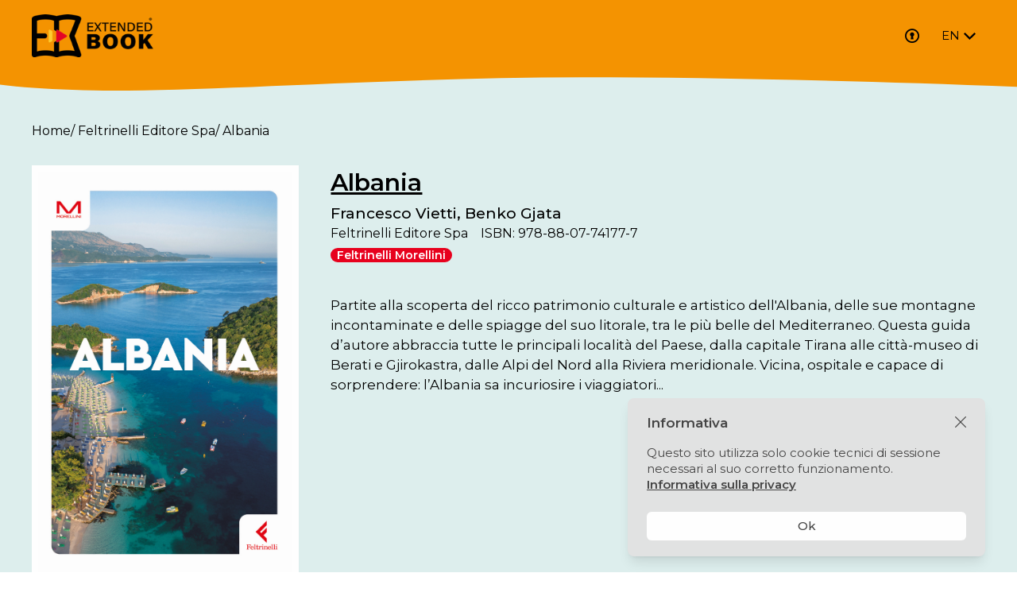

--- FILE ---
content_type: text/html; charset=utf-8
request_url: https://www.extendedbook.it/en/feltrinelli-editore-spa/albania_978-88-07-74177-7
body_size: 927236
content:
<!DOCTYPE html><html lang="it"><head>
  <meta charset="utf-8">
  <title>Albania - Feltrinelli Editore Spa - Extended Book  </title>
  <base href="/">
  <meta name="viewport" content="width=device-width, initial-scale=1">
  <link rel="icon" type="image/x-icon" href="favicon.ico">
  <link rel="apple-touch-icon" sizes="180x180" href="apple-touch-icon.png">
  <link rel="icon" type="image/png" sizes="32x32" href="favicon-32x32.png">
  <link rel="icon" type="image/png" sizes="16x16" href="favicon-16x16.png">
  <link rel="manifest" href="site.webmanifest">
  <link rel="mask-icon" href="safari-pinned-tab.svg" color="#f49300">
  <meta name="msapplication-TileColor" content="#ffffff">
  <meta name="theme-color" content="#ffffff">
  <link rel="preconnect" href="https://fonts.googleapis.com">
  <link rel="preconnect" href="https://fonts.gstatic.com" crossorigin="">
  <style type="text/css">@font-face{font-family:'Montserrat';font-style:italic;font-weight:300;font-display:swap;src:url(https://fonts.gstatic.com/s/montserrat/v29/JTUQjIg1_i6t8kCHKm459WxRxC7m0dR9pBOi.woff2) format('woff2');unicode-range:U+0460-052F, U+1C80-1C8A, U+20B4, U+2DE0-2DFF, U+A640-A69F, U+FE2E-FE2F;}@font-face{font-family:'Montserrat';font-style:italic;font-weight:300;font-display:swap;src:url(https://fonts.gstatic.com/s/montserrat/v29/JTUQjIg1_i6t8kCHKm459WxRzS7m0dR9pBOi.woff2) format('woff2');unicode-range:U+0301, U+0400-045F, U+0490-0491, U+04B0-04B1, U+2116;}@font-face{font-family:'Montserrat';font-style:italic;font-weight:300;font-display:swap;src:url(https://fonts.gstatic.com/s/montserrat/v29/JTUQjIg1_i6t8kCHKm459WxRxi7m0dR9pBOi.woff2) format('woff2');unicode-range:U+0102-0103, U+0110-0111, U+0128-0129, U+0168-0169, U+01A0-01A1, U+01AF-01B0, U+0300-0301, U+0303-0304, U+0308-0309, U+0323, U+0329, U+1EA0-1EF9, U+20AB;}@font-face{font-family:'Montserrat';font-style:italic;font-weight:300;font-display:swap;src:url(https://fonts.gstatic.com/s/montserrat/v29/JTUQjIg1_i6t8kCHKm459WxRxy7m0dR9pBOi.woff2) format('woff2');unicode-range:U+0100-02BA, U+02BD-02C5, U+02C7-02CC, U+02CE-02D7, U+02DD-02FF, U+0304, U+0308, U+0329, U+1D00-1DBF, U+1E00-1E9F, U+1EF2-1EFF, U+2020, U+20A0-20AB, U+20AD-20C0, U+2113, U+2C60-2C7F, U+A720-A7FF;}@font-face{font-family:'Montserrat';font-style:italic;font-weight:300;font-display:swap;src:url(https://fonts.gstatic.com/s/montserrat/v29/JTUQjIg1_i6t8kCHKm459WxRyS7m0dR9pA.woff2) format('woff2');unicode-range:U+0000-00FF, U+0131, U+0152-0153, U+02BB-02BC, U+02C6, U+02DA, U+02DC, U+0304, U+0308, U+0329, U+2000-206F, U+20AC, U+2122, U+2191, U+2193, U+2212, U+2215, U+FEFF, U+FFFD;}@font-face{font-family:'Montserrat';font-style:italic;font-weight:400;font-display:swap;src:url(https://fonts.gstatic.com/s/montserrat/v29/JTUQjIg1_i6t8kCHKm459WxRxC7m0dR9pBOi.woff2) format('woff2');unicode-range:U+0460-052F, U+1C80-1C8A, U+20B4, U+2DE0-2DFF, U+A640-A69F, U+FE2E-FE2F;}@font-face{font-family:'Montserrat';font-style:italic;font-weight:400;font-display:swap;src:url(https://fonts.gstatic.com/s/montserrat/v29/JTUQjIg1_i6t8kCHKm459WxRzS7m0dR9pBOi.woff2) format('woff2');unicode-range:U+0301, U+0400-045F, U+0490-0491, U+04B0-04B1, U+2116;}@font-face{font-family:'Montserrat';font-style:italic;font-weight:400;font-display:swap;src:url(https://fonts.gstatic.com/s/montserrat/v29/JTUQjIg1_i6t8kCHKm459WxRxi7m0dR9pBOi.woff2) format('woff2');unicode-range:U+0102-0103, U+0110-0111, U+0128-0129, U+0168-0169, U+01A0-01A1, U+01AF-01B0, U+0300-0301, U+0303-0304, U+0308-0309, U+0323, U+0329, U+1EA0-1EF9, U+20AB;}@font-face{font-family:'Montserrat';font-style:italic;font-weight:400;font-display:swap;src:url(https://fonts.gstatic.com/s/montserrat/v29/JTUQjIg1_i6t8kCHKm459WxRxy7m0dR9pBOi.woff2) format('woff2');unicode-range:U+0100-02BA, U+02BD-02C5, U+02C7-02CC, U+02CE-02D7, U+02DD-02FF, U+0304, U+0308, U+0329, U+1D00-1DBF, U+1E00-1E9F, U+1EF2-1EFF, U+2020, U+20A0-20AB, U+20AD-20C0, U+2113, U+2C60-2C7F, U+A720-A7FF;}@font-face{font-family:'Montserrat';font-style:italic;font-weight:400;font-display:swap;src:url(https://fonts.gstatic.com/s/montserrat/v29/JTUQjIg1_i6t8kCHKm459WxRyS7m0dR9pA.woff2) format('woff2');unicode-range:U+0000-00FF, U+0131, U+0152-0153, U+02BB-02BC, U+02C6, U+02DA, U+02DC, U+0304, U+0308, U+0329, U+2000-206F, U+20AC, U+2122, U+2191, U+2193, U+2212, U+2215, U+FEFF, U+FFFD;}@font-face{font-family:'Montserrat';font-style:italic;font-weight:500;font-display:swap;src:url(https://fonts.gstatic.com/s/montserrat/v29/JTUQjIg1_i6t8kCHKm459WxRxC7m0dR9pBOi.woff2) format('woff2');unicode-range:U+0460-052F, U+1C80-1C8A, U+20B4, U+2DE0-2DFF, U+A640-A69F, U+FE2E-FE2F;}@font-face{font-family:'Montserrat';font-style:italic;font-weight:500;font-display:swap;src:url(https://fonts.gstatic.com/s/montserrat/v29/JTUQjIg1_i6t8kCHKm459WxRzS7m0dR9pBOi.woff2) format('woff2');unicode-range:U+0301, U+0400-045F, U+0490-0491, U+04B0-04B1, U+2116;}@font-face{font-family:'Montserrat';font-style:italic;font-weight:500;font-display:swap;src:url(https://fonts.gstatic.com/s/montserrat/v29/JTUQjIg1_i6t8kCHKm459WxRxi7m0dR9pBOi.woff2) format('woff2');unicode-range:U+0102-0103, U+0110-0111, U+0128-0129, U+0168-0169, U+01A0-01A1, U+01AF-01B0, U+0300-0301, U+0303-0304, U+0308-0309, U+0323, U+0329, U+1EA0-1EF9, U+20AB;}@font-face{font-family:'Montserrat';font-style:italic;font-weight:500;font-display:swap;src:url(https://fonts.gstatic.com/s/montserrat/v29/JTUQjIg1_i6t8kCHKm459WxRxy7m0dR9pBOi.woff2) format('woff2');unicode-range:U+0100-02BA, U+02BD-02C5, U+02C7-02CC, U+02CE-02D7, U+02DD-02FF, U+0304, U+0308, U+0329, U+1D00-1DBF, U+1E00-1E9F, U+1EF2-1EFF, U+2020, U+20A0-20AB, U+20AD-20C0, U+2113, U+2C60-2C7F, U+A720-A7FF;}@font-face{font-family:'Montserrat';font-style:italic;font-weight:500;font-display:swap;src:url(https://fonts.gstatic.com/s/montserrat/v29/JTUQjIg1_i6t8kCHKm459WxRyS7m0dR9pA.woff2) format('woff2');unicode-range:U+0000-00FF, U+0131, U+0152-0153, U+02BB-02BC, U+02C6, U+02DA, U+02DC, U+0304, U+0308, U+0329, U+2000-206F, U+20AC, U+2122, U+2191, U+2193, U+2212, U+2215, U+FEFF, U+FFFD;}@font-face{font-family:'Montserrat';font-style:italic;font-weight:600;font-display:swap;src:url(https://fonts.gstatic.com/s/montserrat/v29/JTUQjIg1_i6t8kCHKm459WxRxC7m0dR9pBOi.woff2) format('woff2');unicode-range:U+0460-052F, U+1C80-1C8A, U+20B4, U+2DE0-2DFF, U+A640-A69F, U+FE2E-FE2F;}@font-face{font-family:'Montserrat';font-style:italic;font-weight:600;font-display:swap;src:url(https://fonts.gstatic.com/s/montserrat/v29/JTUQjIg1_i6t8kCHKm459WxRzS7m0dR9pBOi.woff2) format('woff2');unicode-range:U+0301, U+0400-045F, U+0490-0491, U+04B0-04B1, U+2116;}@font-face{font-family:'Montserrat';font-style:italic;font-weight:600;font-display:swap;src:url(https://fonts.gstatic.com/s/montserrat/v29/JTUQjIg1_i6t8kCHKm459WxRxi7m0dR9pBOi.woff2) format('woff2');unicode-range:U+0102-0103, U+0110-0111, U+0128-0129, U+0168-0169, U+01A0-01A1, U+01AF-01B0, U+0300-0301, U+0303-0304, U+0308-0309, U+0323, U+0329, U+1EA0-1EF9, U+20AB;}@font-face{font-family:'Montserrat';font-style:italic;font-weight:600;font-display:swap;src:url(https://fonts.gstatic.com/s/montserrat/v29/JTUQjIg1_i6t8kCHKm459WxRxy7m0dR9pBOi.woff2) format('woff2');unicode-range:U+0100-02BA, U+02BD-02C5, U+02C7-02CC, U+02CE-02D7, U+02DD-02FF, U+0304, U+0308, U+0329, U+1D00-1DBF, U+1E00-1E9F, U+1EF2-1EFF, U+2020, U+20A0-20AB, U+20AD-20C0, U+2113, U+2C60-2C7F, U+A720-A7FF;}@font-face{font-family:'Montserrat';font-style:italic;font-weight:600;font-display:swap;src:url(https://fonts.gstatic.com/s/montserrat/v29/JTUQjIg1_i6t8kCHKm459WxRyS7m0dR9pA.woff2) format('woff2');unicode-range:U+0000-00FF, U+0131, U+0152-0153, U+02BB-02BC, U+02C6, U+02DA, U+02DC, U+0304, U+0308, U+0329, U+2000-206F, U+20AC, U+2122, U+2191, U+2193, U+2212, U+2215, U+FEFF, U+FFFD;}@font-face{font-family:'Montserrat';font-style:normal;font-weight:300;font-display:swap;src:url(https://fonts.gstatic.com/s/montserrat/v29/JTUSjIg1_i6t8kCHKm459WRhyyTh89ZNpQ.woff2) format('woff2');unicode-range:U+0460-052F, U+1C80-1C8A, U+20B4, U+2DE0-2DFF, U+A640-A69F, U+FE2E-FE2F;}@font-face{font-family:'Montserrat';font-style:normal;font-weight:300;font-display:swap;src:url(https://fonts.gstatic.com/s/montserrat/v29/JTUSjIg1_i6t8kCHKm459W1hyyTh89ZNpQ.woff2) format('woff2');unicode-range:U+0301, U+0400-045F, U+0490-0491, U+04B0-04B1, U+2116;}@font-face{font-family:'Montserrat';font-style:normal;font-weight:300;font-display:swap;src:url(https://fonts.gstatic.com/s/montserrat/v29/JTUSjIg1_i6t8kCHKm459WZhyyTh89ZNpQ.woff2) format('woff2');unicode-range:U+0102-0103, U+0110-0111, U+0128-0129, U+0168-0169, U+01A0-01A1, U+01AF-01B0, U+0300-0301, U+0303-0304, U+0308-0309, U+0323, U+0329, U+1EA0-1EF9, U+20AB;}@font-face{font-family:'Montserrat';font-style:normal;font-weight:300;font-display:swap;src:url(https://fonts.gstatic.com/s/montserrat/v29/JTUSjIg1_i6t8kCHKm459WdhyyTh89ZNpQ.woff2) format('woff2');unicode-range:U+0100-02BA, U+02BD-02C5, U+02C7-02CC, U+02CE-02D7, U+02DD-02FF, U+0304, U+0308, U+0329, U+1D00-1DBF, U+1E00-1E9F, U+1EF2-1EFF, U+2020, U+20A0-20AB, U+20AD-20C0, U+2113, U+2C60-2C7F, U+A720-A7FF;}@font-face{font-family:'Montserrat';font-style:normal;font-weight:300;font-display:swap;src:url(https://fonts.gstatic.com/s/montserrat/v29/JTUSjIg1_i6t8kCHKm459WlhyyTh89Y.woff2) format('woff2');unicode-range:U+0000-00FF, U+0131, U+0152-0153, U+02BB-02BC, U+02C6, U+02DA, U+02DC, U+0304, U+0308, U+0329, U+2000-206F, U+20AC, U+2122, U+2191, U+2193, U+2212, U+2215, U+FEFF, U+FFFD;}@font-face{font-family:'Montserrat';font-style:normal;font-weight:400;font-display:swap;src:url(https://fonts.gstatic.com/s/montserrat/v29/JTUSjIg1_i6t8kCHKm459WRhyyTh89ZNpQ.woff2) format('woff2');unicode-range:U+0460-052F, U+1C80-1C8A, U+20B4, U+2DE0-2DFF, U+A640-A69F, U+FE2E-FE2F;}@font-face{font-family:'Montserrat';font-style:normal;font-weight:400;font-display:swap;src:url(https://fonts.gstatic.com/s/montserrat/v29/JTUSjIg1_i6t8kCHKm459W1hyyTh89ZNpQ.woff2) format('woff2');unicode-range:U+0301, U+0400-045F, U+0490-0491, U+04B0-04B1, U+2116;}@font-face{font-family:'Montserrat';font-style:normal;font-weight:400;font-display:swap;src:url(https://fonts.gstatic.com/s/montserrat/v29/JTUSjIg1_i6t8kCHKm459WZhyyTh89ZNpQ.woff2) format('woff2');unicode-range:U+0102-0103, U+0110-0111, U+0128-0129, U+0168-0169, U+01A0-01A1, U+01AF-01B0, U+0300-0301, U+0303-0304, U+0308-0309, U+0323, U+0329, U+1EA0-1EF9, U+20AB;}@font-face{font-family:'Montserrat';font-style:normal;font-weight:400;font-display:swap;src:url(https://fonts.gstatic.com/s/montserrat/v29/JTUSjIg1_i6t8kCHKm459WdhyyTh89ZNpQ.woff2) format('woff2');unicode-range:U+0100-02BA, U+02BD-02C5, U+02C7-02CC, U+02CE-02D7, U+02DD-02FF, U+0304, U+0308, U+0329, U+1D00-1DBF, U+1E00-1E9F, U+1EF2-1EFF, U+2020, U+20A0-20AB, U+20AD-20C0, U+2113, U+2C60-2C7F, U+A720-A7FF;}@font-face{font-family:'Montserrat';font-style:normal;font-weight:400;font-display:swap;src:url(https://fonts.gstatic.com/s/montserrat/v29/JTUSjIg1_i6t8kCHKm459WlhyyTh89Y.woff2) format('woff2');unicode-range:U+0000-00FF, U+0131, U+0152-0153, U+02BB-02BC, U+02C6, U+02DA, U+02DC, U+0304, U+0308, U+0329, U+2000-206F, U+20AC, U+2122, U+2191, U+2193, U+2212, U+2215, U+FEFF, U+FFFD;}@font-face{font-family:'Montserrat';font-style:normal;font-weight:500;font-display:swap;src:url(https://fonts.gstatic.com/s/montserrat/v29/JTUSjIg1_i6t8kCHKm459WRhyyTh89ZNpQ.woff2) format('woff2');unicode-range:U+0460-052F, U+1C80-1C8A, U+20B4, U+2DE0-2DFF, U+A640-A69F, U+FE2E-FE2F;}@font-face{font-family:'Montserrat';font-style:normal;font-weight:500;font-display:swap;src:url(https://fonts.gstatic.com/s/montserrat/v29/JTUSjIg1_i6t8kCHKm459W1hyyTh89ZNpQ.woff2) format('woff2');unicode-range:U+0301, U+0400-045F, U+0490-0491, U+04B0-04B1, U+2116;}@font-face{font-family:'Montserrat';font-style:normal;font-weight:500;font-display:swap;src:url(https://fonts.gstatic.com/s/montserrat/v29/JTUSjIg1_i6t8kCHKm459WZhyyTh89ZNpQ.woff2) format('woff2');unicode-range:U+0102-0103, U+0110-0111, U+0128-0129, U+0168-0169, U+01A0-01A1, U+01AF-01B0, U+0300-0301, U+0303-0304, U+0308-0309, U+0323, U+0329, U+1EA0-1EF9, U+20AB;}@font-face{font-family:'Montserrat';font-style:normal;font-weight:500;font-display:swap;src:url(https://fonts.gstatic.com/s/montserrat/v29/JTUSjIg1_i6t8kCHKm459WdhyyTh89ZNpQ.woff2) format('woff2');unicode-range:U+0100-02BA, U+02BD-02C5, U+02C7-02CC, U+02CE-02D7, U+02DD-02FF, U+0304, U+0308, U+0329, U+1D00-1DBF, U+1E00-1E9F, U+1EF2-1EFF, U+2020, U+20A0-20AB, U+20AD-20C0, U+2113, U+2C60-2C7F, U+A720-A7FF;}@font-face{font-family:'Montserrat';font-style:normal;font-weight:500;font-display:swap;src:url(https://fonts.gstatic.com/s/montserrat/v29/JTUSjIg1_i6t8kCHKm459WlhyyTh89Y.woff2) format('woff2');unicode-range:U+0000-00FF, U+0131, U+0152-0153, U+02BB-02BC, U+02C6, U+02DA, U+02DC, U+0304, U+0308, U+0329, U+2000-206F, U+20AC, U+2122, U+2191, U+2193, U+2212, U+2215, U+FEFF, U+FFFD;}@font-face{font-family:'Montserrat';font-style:normal;font-weight:600;font-display:swap;src:url(https://fonts.gstatic.com/s/montserrat/v29/JTUSjIg1_i6t8kCHKm459WRhyyTh89ZNpQ.woff2) format('woff2');unicode-range:U+0460-052F, U+1C80-1C8A, U+20B4, U+2DE0-2DFF, U+A640-A69F, U+FE2E-FE2F;}@font-face{font-family:'Montserrat';font-style:normal;font-weight:600;font-display:swap;src:url(https://fonts.gstatic.com/s/montserrat/v29/JTUSjIg1_i6t8kCHKm459W1hyyTh89ZNpQ.woff2) format('woff2');unicode-range:U+0301, U+0400-045F, U+0490-0491, U+04B0-04B1, U+2116;}@font-face{font-family:'Montserrat';font-style:normal;font-weight:600;font-display:swap;src:url(https://fonts.gstatic.com/s/montserrat/v29/JTUSjIg1_i6t8kCHKm459WZhyyTh89ZNpQ.woff2) format('woff2');unicode-range:U+0102-0103, U+0110-0111, U+0128-0129, U+0168-0169, U+01A0-01A1, U+01AF-01B0, U+0300-0301, U+0303-0304, U+0308-0309, U+0323, U+0329, U+1EA0-1EF9, U+20AB;}@font-face{font-family:'Montserrat';font-style:normal;font-weight:600;font-display:swap;src:url(https://fonts.gstatic.com/s/montserrat/v29/JTUSjIg1_i6t8kCHKm459WdhyyTh89ZNpQ.woff2) format('woff2');unicode-range:U+0100-02BA, U+02BD-02C5, U+02C7-02CC, U+02CE-02D7, U+02DD-02FF, U+0304, U+0308, U+0329, U+1D00-1DBF, U+1E00-1E9F, U+1EF2-1EFF, U+2020, U+20A0-20AB, U+20AD-20C0, U+2113, U+2C60-2C7F, U+A720-A7FF;}@font-face{font-family:'Montserrat';font-style:normal;font-weight:600;font-display:swap;src:url(https://fonts.gstatic.com/s/montserrat/v29/JTUSjIg1_i6t8kCHKm459WlhyyTh89Y.woff2) format('woff2');unicode-range:U+0000-00FF, U+0131, U+0152-0153, U+02BB-02BC, U+02C6, U+02DA, U+02DC, U+0304, U+0308, U+0329, U+2000-206F, U+20AC, U+2122, U+2191, U+2193, U+2212, U+2215, U+FEFF, U+FFFD;}</style>
  <style type="text/css">@font-face{font-family:'Montserrat';font-style:italic;font-weight:300;font-display:swap;src:url(https://fonts.gstatic.com/s/montserrat/v29/JTUQjIg1_i6t8kCHKm459WxRxC7m0dR9pBOi.woff2) format('woff2');unicode-range:U+0460-052F, U+1C80-1C8A, U+20B4, U+2DE0-2DFF, U+A640-A69F, U+FE2E-FE2F;}@font-face{font-family:'Montserrat';font-style:italic;font-weight:300;font-display:swap;src:url(https://fonts.gstatic.com/s/montserrat/v29/JTUQjIg1_i6t8kCHKm459WxRzS7m0dR9pBOi.woff2) format('woff2');unicode-range:U+0301, U+0400-045F, U+0490-0491, U+04B0-04B1, U+2116;}@font-face{font-family:'Montserrat';font-style:italic;font-weight:300;font-display:swap;src:url(https://fonts.gstatic.com/s/montserrat/v29/JTUQjIg1_i6t8kCHKm459WxRxi7m0dR9pBOi.woff2) format('woff2');unicode-range:U+0102-0103, U+0110-0111, U+0128-0129, U+0168-0169, U+01A0-01A1, U+01AF-01B0, U+0300-0301, U+0303-0304, U+0308-0309, U+0323, U+0329, U+1EA0-1EF9, U+20AB;}@font-face{font-family:'Montserrat';font-style:italic;font-weight:300;font-display:swap;src:url(https://fonts.gstatic.com/s/montserrat/v29/JTUQjIg1_i6t8kCHKm459WxRxy7m0dR9pBOi.woff2) format('woff2');unicode-range:U+0100-02BA, U+02BD-02C5, U+02C7-02CC, U+02CE-02D7, U+02DD-02FF, U+0304, U+0308, U+0329, U+1D00-1DBF, U+1E00-1E9F, U+1EF2-1EFF, U+2020, U+20A0-20AB, U+20AD-20C0, U+2113, U+2C60-2C7F, U+A720-A7FF;}@font-face{font-family:'Montserrat';font-style:italic;font-weight:300;font-display:swap;src:url(https://fonts.gstatic.com/s/montserrat/v29/JTUQjIg1_i6t8kCHKm459WxRyS7m0dR9pA.woff2) format('woff2');unicode-range:U+0000-00FF, U+0131, U+0152-0153, U+02BB-02BC, U+02C6, U+02DA, U+02DC, U+0304, U+0308, U+0329, U+2000-206F, U+20AC, U+2122, U+2191, U+2193, U+2212, U+2215, U+FEFF, U+FFFD;}@font-face{font-family:'Montserrat';font-style:italic;font-weight:400;font-display:swap;src:url(https://fonts.gstatic.com/s/montserrat/v29/JTUQjIg1_i6t8kCHKm459WxRxC7m0dR9pBOi.woff2) format('woff2');unicode-range:U+0460-052F, U+1C80-1C8A, U+20B4, U+2DE0-2DFF, U+A640-A69F, U+FE2E-FE2F;}@font-face{font-family:'Montserrat';font-style:italic;font-weight:400;font-display:swap;src:url(https://fonts.gstatic.com/s/montserrat/v29/JTUQjIg1_i6t8kCHKm459WxRzS7m0dR9pBOi.woff2) format('woff2');unicode-range:U+0301, U+0400-045F, U+0490-0491, U+04B0-04B1, U+2116;}@font-face{font-family:'Montserrat';font-style:italic;font-weight:400;font-display:swap;src:url(https://fonts.gstatic.com/s/montserrat/v29/JTUQjIg1_i6t8kCHKm459WxRxi7m0dR9pBOi.woff2) format('woff2');unicode-range:U+0102-0103, U+0110-0111, U+0128-0129, U+0168-0169, U+01A0-01A1, U+01AF-01B0, U+0300-0301, U+0303-0304, U+0308-0309, U+0323, U+0329, U+1EA0-1EF9, U+20AB;}@font-face{font-family:'Montserrat';font-style:italic;font-weight:400;font-display:swap;src:url(https://fonts.gstatic.com/s/montserrat/v29/JTUQjIg1_i6t8kCHKm459WxRxy7m0dR9pBOi.woff2) format('woff2');unicode-range:U+0100-02BA, U+02BD-02C5, U+02C7-02CC, U+02CE-02D7, U+02DD-02FF, U+0304, U+0308, U+0329, U+1D00-1DBF, U+1E00-1E9F, U+1EF2-1EFF, U+2020, U+20A0-20AB, U+20AD-20C0, U+2113, U+2C60-2C7F, U+A720-A7FF;}@font-face{font-family:'Montserrat';font-style:italic;font-weight:400;font-display:swap;src:url(https://fonts.gstatic.com/s/montserrat/v29/JTUQjIg1_i6t8kCHKm459WxRyS7m0dR9pA.woff2) format('woff2');unicode-range:U+0000-00FF, U+0131, U+0152-0153, U+02BB-02BC, U+02C6, U+02DA, U+02DC, U+0304, U+0308, U+0329, U+2000-206F, U+20AC, U+2122, U+2191, U+2193, U+2212, U+2215, U+FEFF, U+FFFD;}@font-face{font-family:'Montserrat';font-style:italic;font-weight:500;font-display:swap;src:url(https://fonts.gstatic.com/s/montserrat/v29/JTUQjIg1_i6t8kCHKm459WxRxC7m0dR9pBOi.woff2) format('woff2');unicode-range:U+0460-052F, U+1C80-1C8A, U+20B4, U+2DE0-2DFF, U+A640-A69F, U+FE2E-FE2F;}@font-face{font-family:'Montserrat';font-style:italic;font-weight:500;font-display:swap;src:url(https://fonts.gstatic.com/s/montserrat/v29/JTUQjIg1_i6t8kCHKm459WxRzS7m0dR9pBOi.woff2) format('woff2');unicode-range:U+0301, U+0400-045F, U+0490-0491, U+04B0-04B1, U+2116;}@font-face{font-family:'Montserrat';font-style:italic;font-weight:500;font-display:swap;src:url(https://fonts.gstatic.com/s/montserrat/v29/JTUQjIg1_i6t8kCHKm459WxRxi7m0dR9pBOi.woff2) format('woff2');unicode-range:U+0102-0103, U+0110-0111, U+0128-0129, U+0168-0169, U+01A0-01A1, U+01AF-01B0, U+0300-0301, U+0303-0304, U+0308-0309, U+0323, U+0329, U+1EA0-1EF9, U+20AB;}@font-face{font-family:'Montserrat';font-style:italic;font-weight:500;font-display:swap;src:url(https://fonts.gstatic.com/s/montserrat/v29/JTUQjIg1_i6t8kCHKm459WxRxy7m0dR9pBOi.woff2) format('woff2');unicode-range:U+0100-02BA, U+02BD-02C5, U+02C7-02CC, U+02CE-02D7, U+02DD-02FF, U+0304, U+0308, U+0329, U+1D00-1DBF, U+1E00-1E9F, U+1EF2-1EFF, U+2020, U+20A0-20AB, U+20AD-20C0, U+2113, U+2C60-2C7F, U+A720-A7FF;}@font-face{font-family:'Montserrat';font-style:italic;font-weight:500;font-display:swap;src:url(https://fonts.gstatic.com/s/montserrat/v29/JTUQjIg1_i6t8kCHKm459WxRyS7m0dR9pA.woff2) format('woff2');unicode-range:U+0000-00FF, U+0131, U+0152-0153, U+02BB-02BC, U+02C6, U+02DA, U+02DC, U+0304, U+0308, U+0329, U+2000-206F, U+20AC, U+2122, U+2191, U+2193, U+2212, U+2215, U+FEFF, U+FFFD;}@font-face{font-family:'Montserrat';font-style:italic;font-weight:600;font-display:swap;src:url(https://fonts.gstatic.com/s/montserrat/v29/JTUQjIg1_i6t8kCHKm459WxRxC7m0dR9pBOi.woff2) format('woff2');unicode-range:U+0460-052F, U+1C80-1C8A, U+20B4, U+2DE0-2DFF, U+A640-A69F, U+FE2E-FE2F;}@font-face{font-family:'Montserrat';font-style:italic;font-weight:600;font-display:swap;src:url(https://fonts.gstatic.com/s/montserrat/v29/JTUQjIg1_i6t8kCHKm459WxRzS7m0dR9pBOi.woff2) format('woff2');unicode-range:U+0301, U+0400-045F, U+0490-0491, U+04B0-04B1, U+2116;}@font-face{font-family:'Montserrat';font-style:italic;font-weight:600;font-display:swap;src:url(https://fonts.gstatic.com/s/montserrat/v29/JTUQjIg1_i6t8kCHKm459WxRxi7m0dR9pBOi.woff2) format('woff2');unicode-range:U+0102-0103, U+0110-0111, U+0128-0129, U+0168-0169, U+01A0-01A1, U+01AF-01B0, U+0300-0301, U+0303-0304, U+0308-0309, U+0323, U+0329, U+1EA0-1EF9, U+20AB;}@font-face{font-family:'Montserrat';font-style:italic;font-weight:600;font-display:swap;src:url(https://fonts.gstatic.com/s/montserrat/v29/JTUQjIg1_i6t8kCHKm459WxRxy7m0dR9pBOi.woff2) format('woff2');unicode-range:U+0100-02BA, U+02BD-02C5, U+02C7-02CC, U+02CE-02D7, U+02DD-02FF, U+0304, U+0308, U+0329, U+1D00-1DBF, U+1E00-1E9F, U+1EF2-1EFF, U+2020, U+20A0-20AB, U+20AD-20C0, U+2113, U+2C60-2C7F, U+A720-A7FF;}@font-face{font-family:'Montserrat';font-style:italic;font-weight:600;font-display:swap;src:url(https://fonts.gstatic.com/s/montserrat/v29/JTUQjIg1_i6t8kCHKm459WxRyS7m0dR9pA.woff2) format('woff2');unicode-range:U+0000-00FF, U+0131, U+0152-0153, U+02BB-02BC, U+02C6, U+02DA, U+02DC, U+0304, U+0308, U+0329, U+2000-206F, U+20AC, U+2122, U+2191, U+2193, U+2212, U+2215, U+FEFF, U+FFFD;}@font-face{font-family:'Montserrat';font-style:normal;font-weight:300;font-display:swap;src:url(https://fonts.gstatic.com/s/montserrat/v29/JTUSjIg1_i6t8kCHKm459WRhyyTh89ZNpQ.woff2) format('woff2');unicode-range:U+0460-052F, U+1C80-1C8A, U+20B4, U+2DE0-2DFF, U+A640-A69F, U+FE2E-FE2F;}@font-face{font-family:'Montserrat';font-style:normal;font-weight:300;font-display:swap;src:url(https://fonts.gstatic.com/s/montserrat/v29/JTUSjIg1_i6t8kCHKm459W1hyyTh89ZNpQ.woff2) format('woff2');unicode-range:U+0301, U+0400-045F, U+0490-0491, U+04B0-04B1, U+2116;}@font-face{font-family:'Montserrat';font-style:normal;font-weight:300;font-display:swap;src:url(https://fonts.gstatic.com/s/montserrat/v29/JTUSjIg1_i6t8kCHKm459WZhyyTh89ZNpQ.woff2) format('woff2');unicode-range:U+0102-0103, U+0110-0111, U+0128-0129, U+0168-0169, U+01A0-01A1, U+01AF-01B0, U+0300-0301, U+0303-0304, U+0308-0309, U+0323, U+0329, U+1EA0-1EF9, U+20AB;}@font-face{font-family:'Montserrat';font-style:normal;font-weight:300;font-display:swap;src:url(https://fonts.gstatic.com/s/montserrat/v29/JTUSjIg1_i6t8kCHKm459WdhyyTh89ZNpQ.woff2) format('woff2');unicode-range:U+0100-02BA, U+02BD-02C5, U+02C7-02CC, U+02CE-02D7, U+02DD-02FF, U+0304, U+0308, U+0329, U+1D00-1DBF, U+1E00-1E9F, U+1EF2-1EFF, U+2020, U+20A0-20AB, U+20AD-20C0, U+2113, U+2C60-2C7F, U+A720-A7FF;}@font-face{font-family:'Montserrat';font-style:normal;font-weight:300;font-display:swap;src:url(https://fonts.gstatic.com/s/montserrat/v29/JTUSjIg1_i6t8kCHKm459WlhyyTh89Y.woff2) format('woff2');unicode-range:U+0000-00FF, U+0131, U+0152-0153, U+02BB-02BC, U+02C6, U+02DA, U+02DC, U+0304, U+0308, U+0329, U+2000-206F, U+20AC, U+2122, U+2191, U+2193, U+2212, U+2215, U+FEFF, U+FFFD;}@font-face{font-family:'Montserrat';font-style:normal;font-weight:400;font-display:swap;src:url(https://fonts.gstatic.com/s/montserrat/v29/JTUSjIg1_i6t8kCHKm459WRhyyTh89ZNpQ.woff2) format('woff2');unicode-range:U+0460-052F, U+1C80-1C8A, U+20B4, U+2DE0-2DFF, U+A640-A69F, U+FE2E-FE2F;}@font-face{font-family:'Montserrat';font-style:normal;font-weight:400;font-display:swap;src:url(https://fonts.gstatic.com/s/montserrat/v29/JTUSjIg1_i6t8kCHKm459W1hyyTh89ZNpQ.woff2) format('woff2');unicode-range:U+0301, U+0400-045F, U+0490-0491, U+04B0-04B1, U+2116;}@font-face{font-family:'Montserrat';font-style:normal;font-weight:400;font-display:swap;src:url(https://fonts.gstatic.com/s/montserrat/v29/JTUSjIg1_i6t8kCHKm459WZhyyTh89ZNpQ.woff2) format('woff2');unicode-range:U+0102-0103, U+0110-0111, U+0128-0129, U+0168-0169, U+01A0-01A1, U+01AF-01B0, U+0300-0301, U+0303-0304, U+0308-0309, U+0323, U+0329, U+1EA0-1EF9, U+20AB;}@font-face{font-family:'Montserrat';font-style:normal;font-weight:400;font-display:swap;src:url(https://fonts.gstatic.com/s/montserrat/v29/JTUSjIg1_i6t8kCHKm459WdhyyTh89ZNpQ.woff2) format('woff2');unicode-range:U+0100-02BA, U+02BD-02C5, U+02C7-02CC, U+02CE-02D7, U+02DD-02FF, U+0304, U+0308, U+0329, U+1D00-1DBF, U+1E00-1E9F, U+1EF2-1EFF, U+2020, U+20A0-20AB, U+20AD-20C0, U+2113, U+2C60-2C7F, U+A720-A7FF;}@font-face{font-family:'Montserrat';font-style:normal;font-weight:400;font-display:swap;src:url(https://fonts.gstatic.com/s/montserrat/v29/JTUSjIg1_i6t8kCHKm459WlhyyTh89Y.woff2) format('woff2');unicode-range:U+0000-00FF, U+0131, U+0152-0153, U+02BB-02BC, U+02C6, U+02DA, U+02DC, U+0304, U+0308, U+0329, U+2000-206F, U+20AC, U+2122, U+2191, U+2193, U+2212, U+2215, U+FEFF, U+FFFD;}@font-face{font-family:'Montserrat';font-style:normal;font-weight:500;font-display:swap;src:url(https://fonts.gstatic.com/s/montserrat/v29/JTUSjIg1_i6t8kCHKm459WRhyyTh89ZNpQ.woff2) format('woff2');unicode-range:U+0460-052F, U+1C80-1C8A, U+20B4, U+2DE0-2DFF, U+A640-A69F, U+FE2E-FE2F;}@font-face{font-family:'Montserrat';font-style:normal;font-weight:500;font-display:swap;src:url(https://fonts.gstatic.com/s/montserrat/v29/JTUSjIg1_i6t8kCHKm459W1hyyTh89ZNpQ.woff2) format('woff2');unicode-range:U+0301, U+0400-045F, U+0490-0491, U+04B0-04B1, U+2116;}@font-face{font-family:'Montserrat';font-style:normal;font-weight:500;font-display:swap;src:url(https://fonts.gstatic.com/s/montserrat/v29/JTUSjIg1_i6t8kCHKm459WZhyyTh89ZNpQ.woff2) format('woff2');unicode-range:U+0102-0103, U+0110-0111, U+0128-0129, U+0168-0169, U+01A0-01A1, U+01AF-01B0, U+0300-0301, U+0303-0304, U+0308-0309, U+0323, U+0329, U+1EA0-1EF9, U+20AB;}@font-face{font-family:'Montserrat';font-style:normal;font-weight:500;font-display:swap;src:url(https://fonts.gstatic.com/s/montserrat/v29/JTUSjIg1_i6t8kCHKm459WdhyyTh89ZNpQ.woff2) format('woff2');unicode-range:U+0100-02BA, U+02BD-02C5, U+02C7-02CC, U+02CE-02D7, U+02DD-02FF, U+0304, U+0308, U+0329, U+1D00-1DBF, U+1E00-1E9F, U+1EF2-1EFF, U+2020, U+20A0-20AB, U+20AD-20C0, U+2113, U+2C60-2C7F, U+A720-A7FF;}@font-face{font-family:'Montserrat';font-style:normal;font-weight:500;font-display:swap;src:url(https://fonts.gstatic.com/s/montserrat/v29/JTUSjIg1_i6t8kCHKm459WlhyyTh89Y.woff2) format('woff2');unicode-range:U+0000-00FF, U+0131, U+0152-0153, U+02BB-02BC, U+02C6, U+02DA, U+02DC, U+0304, U+0308, U+0329, U+2000-206F, U+20AC, U+2122, U+2191, U+2193, U+2212, U+2215, U+FEFF, U+FFFD;}@font-face{font-family:'Montserrat';font-style:normal;font-weight:600;font-display:swap;src:url(https://fonts.gstatic.com/s/montserrat/v29/JTUSjIg1_i6t8kCHKm459WRhyyTh89ZNpQ.woff2) format('woff2');unicode-range:U+0460-052F, U+1C80-1C8A, U+20B4, U+2DE0-2DFF, U+A640-A69F, U+FE2E-FE2F;}@font-face{font-family:'Montserrat';font-style:normal;font-weight:600;font-display:swap;src:url(https://fonts.gstatic.com/s/montserrat/v29/JTUSjIg1_i6t8kCHKm459W1hyyTh89ZNpQ.woff2) format('woff2');unicode-range:U+0301, U+0400-045F, U+0490-0491, U+04B0-04B1, U+2116;}@font-face{font-family:'Montserrat';font-style:normal;font-weight:600;font-display:swap;src:url(https://fonts.gstatic.com/s/montserrat/v29/JTUSjIg1_i6t8kCHKm459WZhyyTh89ZNpQ.woff2) format('woff2');unicode-range:U+0102-0103, U+0110-0111, U+0128-0129, U+0168-0169, U+01A0-01A1, U+01AF-01B0, U+0300-0301, U+0303-0304, U+0308-0309, U+0323, U+0329, U+1EA0-1EF9, U+20AB;}@font-face{font-family:'Montserrat';font-style:normal;font-weight:600;font-display:swap;src:url(https://fonts.gstatic.com/s/montserrat/v29/JTUSjIg1_i6t8kCHKm459WdhyyTh89ZNpQ.woff2) format('woff2');unicode-range:U+0100-02BA, U+02BD-02C5, U+02C7-02CC, U+02CE-02D7, U+02DD-02FF, U+0304, U+0308, U+0329, U+1D00-1DBF, U+1E00-1E9F, U+1EF2-1EFF, U+2020, U+20A0-20AB, U+20AD-20C0, U+2113, U+2C60-2C7F, U+A720-A7FF;}@font-face{font-family:'Montserrat';font-style:normal;font-weight:600;font-display:swap;src:url(https://fonts.gstatic.com/s/montserrat/v29/JTUSjIg1_i6t8kCHKm459WlhyyTh89Y.woff2) format('woff2');unicode-range:U+0000-00FF, U+0131, U+0152-0153, U+02BB-02BC, U+02C6, U+02DA, U+02DC, U+0304, U+0308, U+0329, U+2000-206F, U+20AC, U+2122, U+2191, U+2193, U+2212, U+2215, U+FEFF, U+FFFD;}@font-face{font-family:'Montserrat Alternates';font-style:italic;font-weight:500;font-display:swap;src:url(https://fonts.gstatic.com/s/montserratalternates/v17/mFTkWacfw6zH4dthXcyms1lPpC8I_b0juU057p8hA4xJ8mRTkGNcgZ0.woff2) format('woff2');unicode-range:U+0460-052F, U+1C80-1C8A, U+20B4, U+2DE0-2DFF, U+A640-A69F, U+FE2E-FE2F;}@font-face{font-family:'Montserrat Alternates';font-style:italic;font-weight:500;font-display:swap;src:url(https://fonts.gstatic.com/s/montserratalternates/v17/mFTkWacfw6zH4dthXcyms1lPpC8I_b0juU057p8hA4xA8mRTkGNcgZ0.woff2) format('woff2');unicode-range:U+0301, U+0400-045F, U+0490-0491, U+04B0-04B1, U+2116;}@font-face{font-family:'Montserrat Alternates';font-style:italic;font-weight:500;font-display:swap;src:url(https://fonts.gstatic.com/s/montserratalternates/v17/mFTkWacfw6zH4dthXcyms1lPpC8I_b0juU057p8hA4xL8mRTkGNcgZ0.woff2) format('woff2');unicode-range:U+0102-0103, U+0110-0111, U+0128-0129, U+0168-0169, U+01A0-01A1, U+01AF-01B0, U+0300-0301, U+0303-0304, U+0308-0309, U+0323, U+0329, U+1EA0-1EF9, U+20AB;}@font-face{font-family:'Montserrat Alternates';font-style:italic;font-weight:500;font-display:swap;src:url(https://fonts.gstatic.com/s/montserratalternates/v17/mFTkWacfw6zH4dthXcyms1lPpC8I_b0juU057p8hA4xK8mRTkGNcgZ0.woff2) format('woff2');unicode-range:U+0100-02BA, U+02BD-02C5, U+02C7-02CC, U+02CE-02D7, U+02DD-02FF, U+0304, U+0308, U+0329, U+1D00-1DBF, U+1E00-1E9F, U+1EF2-1EFF, U+2020, U+20A0-20AB, U+20AD-20C0, U+2113, U+2C60-2C7F, U+A720-A7FF;}@font-face{font-family:'Montserrat Alternates';font-style:italic;font-weight:500;font-display:swap;src:url(https://fonts.gstatic.com/s/montserratalternates/v17/mFTkWacfw6zH4dthXcyms1lPpC8I_b0juU057p8hA4xE8mRTkGNc.woff2) format('woff2');unicode-range:U+0000-00FF, U+0131, U+0152-0153, U+02BB-02BC, U+02C6, U+02DA, U+02DC, U+0304, U+0308, U+0329, U+2000-206F, U+20AC, U+2122, U+2191, U+2193, U+2212, U+2215, U+FEFF, U+FFFD;}@font-face{font-family:'Montserrat Alternates';font-style:italic;font-weight:600;font-display:swap;src:url(https://fonts.gstatic.com/s/montserratalternates/v17/mFTkWacfw6zH4dthXcyms1lPpC8I_b0juU057p8NBIxJ8mRTkGNcgZ0.woff2) format('woff2');unicode-range:U+0460-052F, U+1C80-1C8A, U+20B4, U+2DE0-2DFF, U+A640-A69F, U+FE2E-FE2F;}@font-face{font-family:'Montserrat Alternates';font-style:italic;font-weight:600;font-display:swap;src:url(https://fonts.gstatic.com/s/montserratalternates/v17/mFTkWacfw6zH4dthXcyms1lPpC8I_b0juU057p8NBIxA8mRTkGNcgZ0.woff2) format('woff2');unicode-range:U+0301, U+0400-045F, U+0490-0491, U+04B0-04B1, U+2116;}@font-face{font-family:'Montserrat Alternates';font-style:italic;font-weight:600;font-display:swap;src:url(https://fonts.gstatic.com/s/montserratalternates/v17/mFTkWacfw6zH4dthXcyms1lPpC8I_b0juU057p8NBIxL8mRTkGNcgZ0.woff2) format('woff2');unicode-range:U+0102-0103, U+0110-0111, U+0128-0129, U+0168-0169, U+01A0-01A1, U+01AF-01B0, U+0300-0301, U+0303-0304, U+0308-0309, U+0323, U+0329, U+1EA0-1EF9, U+20AB;}@font-face{font-family:'Montserrat Alternates';font-style:italic;font-weight:600;font-display:swap;src:url(https://fonts.gstatic.com/s/montserratalternates/v17/mFTkWacfw6zH4dthXcyms1lPpC8I_b0juU057p8NBIxK8mRTkGNcgZ0.woff2) format('woff2');unicode-range:U+0100-02BA, U+02BD-02C5, U+02C7-02CC, U+02CE-02D7, U+02DD-02FF, U+0304, U+0308, U+0329, U+1D00-1DBF, U+1E00-1E9F, U+1EF2-1EFF, U+2020, U+20A0-20AB, U+20AD-20C0, U+2113, U+2C60-2C7F, U+A720-A7FF;}@font-face{font-family:'Montserrat Alternates';font-style:italic;font-weight:600;font-display:swap;src:url(https://fonts.gstatic.com/s/montserratalternates/v17/mFTkWacfw6zH4dthXcyms1lPpC8I_b0juU057p8NBIxE8mRTkGNc.woff2) format('woff2');unicode-range:U+0000-00FF, U+0131, U+0152-0153, U+02BB-02BC, U+02C6, U+02DA, U+02DC, U+0304, U+0308, U+0329, U+2000-206F, U+20AC, U+2122, U+2191, U+2193, U+2212, U+2215, U+FEFF, U+FFFD;}@font-face{font-family:'Montserrat Alternates';font-style:normal;font-weight:500;font-display:swap;src:url(https://fonts.gstatic.com/s/montserratalternates/v17/mFTiWacfw6zH4dthXcyms1lPpC8I_b0juU0xGITFCrxG-GNxklNd.woff2) format('woff2');unicode-range:U+0460-052F, U+1C80-1C8A, U+20B4, U+2DE0-2DFF, U+A640-A69F, U+FE2E-FE2F;}@font-face{font-family:'Montserrat Alternates';font-style:normal;font-weight:500;font-display:swap;src:url(https://fonts.gstatic.com/s/montserratalternates/v17/mFTiWacfw6zH4dthXcyms1lPpC8I_b0juU0xGITFA7xG-GNxklNd.woff2) format('woff2');unicode-range:U+0301, U+0400-045F, U+0490-0491, U+04B0-04B1, U+2116;}@font-face{font-family:'Montserrat Alternates';font-style:normal;font-weight:500;font-display:swap;src:url(https://fonts.gstatic.com/s/montserratalternates/v17/mFTiWacfw6zH4dthXcyms1lPpC8I_b0juU0xGITFCLxG-GNxklNd.woff2) format('woff2');unicode-range:U+0102-0103, U+0110-0111, U+0128-0129, U+0168-0169, U+01A0-01A1, U+01AF-01B0, U+0300-0301, U+0303-0304, U+0308-0309, U+0323, U+0329, U+1EA0-1EF9, U+20AB;}@font-face{font-family:'Montserrat Alternates';font-style:normal;font-weight:500;font-display:swap;src:url(https://fonts.gstatic.com/s/montserratalternates/v17/mFTiWacfw6zH4dthXcyms1lPpC8I_b0juU0xGITFCbxG-GNxklNd.woff2) format('woff2');unicode-range:U+0100-02BA, U+02BD-02C5, U+02C7-02CC, U+02CE-02D7, U+02DD-02FF, U+0304, U+0308, U+0329, U+1D00-1DBF, U+1E00-1E9F, U+1EF2-1EFF, U+2020, U+20A0-20AB, U+20AD-20C0, U+2113, U+2C60-2C7F, U+A720-A7FF;}@font-face{font-family:'Montserrat Alternates';font-style:normal;font-weight:500;font-display:swap;src:url(https://fonts.gstatic.com/s/montserratalternates/v17/mFTiWacfw6zH4dthXcyms1lPpC8I_b0juU0xGITFB7xG-GNxkg.woff2) format('woff2');unicode-range:U+0000-00FF, U+0131, U+0152-0153, U+02BB-02BC, U+02C6, U+02DA, U+02DC, U+0304, U+0308, U+0329, U+2000-206F, U+20AC, U+2122, U+2191, U+2193, U+2212, U+2215, U+FEFF, U+FFFD;}@font-face{font-family:'Montserrat Alternates';font-style:normal;font-weight:600;font-display:swap;src:url(https://fonts.gstatic.com/s/montserratalternates/v17/mFTiWacfw6zH4dthXcyms1lPpC8I_b0juU0xNIPFCrxG-GNxklNd.woff2) format('woff2');unicode-range:U+0460-052F, U+1C80-1C8A, U+20B4, U+2DE0-2DFF, U+A640-A69F, U+FE2E-FE2F;}@font-face{font-family:'Montserrat Alternates';font-style:normal;font-weight:600;font-display:swap;src:url(https://fonts.gstatic.com/s/montserratalternates/v17/mFTiWacfw6zH4dthXcyms1lPpC8I_b0juU0xNIPFA7xG-GNxklNd.woff2) format('woff2');unicode-range:U+0301, U+0400-045F, U+0490-0491, U+04B0-04B1, U+2116;}@font-face{font-family:'Montserrat Alternates';font-style:normal;font-weight:600;font-display:swap;src:url(https://fonts.gstatic.com/s/montserratalternates/v17/mFTiWacfw6zH4dthXcyms1lPpC8I_b0juU0xNIPFCLxG-GNxklNd.woff2) format('woff2');unicode-range:U+0102-0103, U+0110-0111, U+0128-0129, U+0168-0169, U+01A0-01A1, U+01AF-01B0, U+0300-0301, U+0303-0304, U+0308-0309, U+0323, U+0329, U+1EA0-1EF9, U+20AB;}@font-face{font-family:'Montserrat Alternates';font-style:normal;font-weight:600;font-display:swap;src:url(https://fonts.gstatic.com/s/montserratalternates/v17/mFTiWacfw6zH4dthXcyms1lPpC8I_b0juU0xNIPFCbxG-GNxklNd.woff2) format('woff2');unicode-range:U+0100-02BA, U+02BD-02C5, U+02C7-02CC, U+02CE-02D7, U+02DD-02FF, U+0304, U+0308, U+0329, U+1D00-1DBF, U+1E00-1E9F, U+1EF2-1EFF, U+2020, U+20A0-20AB, U+20AD-20C0, U+2113, U+2C60-2C7F, U+A720-A7FF;}@font-face{font-family:'Montserrat Alternates';font-style:normal;font-weight:600;font-display:swap;src:url(https://fonts.gstatic.com/s/montserratalternates/v17/mFTiWacfw6zH4dthXcyms1lPpC8I_b0juU0xNIPFB7xG-GNxkg.woff2) format('woff2');unicode-range:U+0000-00FF, U+0131, U+0152-0153, U+02BB-02BC, U+02C6, U+02DA, U+02DC, U+0304, U+0308, U+0329, U+2000-206F, U+20AC, U+2122, U+2191, U+2193, U+2212, U+2215, U+FEFF, U+FFFD;}</style>
<style>:root{--swiper-theme-color:#007aff}:root{--swiper-navigation-size:44px}*,:before,:after{box-sizing:border-box;border-width:0;border-style:solid;border-color:#e5e7eb}:before,:after{--tw-content:""}html{line-height:1.5;-webkit-text-size-adjust:100%;tab-size:4;font-family:ui-sans-serif,system-ui,-apple-system,BlinkMacSystemFont,Segoe UI,Roboto,Helvetica Neue,Arial,Noto Sans,sans-serif,"Apple Color Emoji","Segoe UI Emoji",Segoe UI Symbol,"Noto Color Emoji"}body{margin:0;line-height:inherit}html{height:100%;font-size:15px}@media (min-width: 1024px){html{font-size:16px}}body{position:relative;min-height:100%;background-color:var(--bg-body);font-family:var(--main-font-family);font-size:1rem;line-height:1.5rem;line-height:1.375;-webkit-font-smoothing:antialiased;-moz-osx-font-smoothing:grayscale}*:focus-visible{outline-style:dotted;outline-width:2px;outline-offset:2px;outline-color:#000}*,:before,:after{--tw-translate-x:0;--tw-translate-y:0;--tw-rotate:0;--tw-skew-x:0;--tw-skew-y:0;--tw-scale-x:1;--tw-scale-y:1;--tw-pan-x: ;--tw-pan-y: ;--tw-pinch-zoom: ;--tw-scroll-snap-strictness:proximity;--tw-ordinal: ;--tw-slashed-zero: ;--tw-numeric-figure: ;--tw-numeric-spacing: ;--tw-numeric-fraction: ;--tw-ring-inset: ;--tw-ring-offset-width:0px;--tw-ring-offset-color:#fff;--tw-ring-color:rgb(59 130 246 / .5);--tw-ring-offset-shadow:0 0 #0000;--tw-ring-shadow:0 0 #0000;--tw-shadow:0 0 #0000;--tw-shadow-colored:0 0 #0000;--tw-blur: ;--tw-brightness: ;--tw-contrast: ;--tw-grayscale: ;--tw-hue-rotate: ;--tw-invert: ;--tw-saturate: ;--tw-sepia: ;--tw-drop-shadow: ;--tw-backdrop-blur: ;--tw-backdrop-brightness: ;--tw-backdrop-contrast: ;--tw-backdrop-grayscale: ;--tw-backdrop-hue-rotate: ;--tw-backdrop-invert: ;--tw-backdrop-opacity: ;--tw-backdrop-saturate: ;--tw-backdrop-sepia: }.flex{display:flex}.flex-1{flex:1 1 0%}.flex-col{flex-direction:column}.animate__animated{animation-duration:1.5s;animation-fill-mode:both}.animate__fadeIn{animation-name:fadeIn}@keyframes fadeIn{0%{opacity:0}to{opacity:1}}:root{--main-font-family:"Montserrat", sans-serif;--title-font-family:"Montserrat Alternates", sans-serif;--icon-font-family:"extb";--main-title-size-mobile:2.5rem;--main-title-size:2.5rem;--max-width-content:1310px;--color-primary:#F49300;--color-primary-hover:#cd7b00;--color-secondary:#E7001D;--color-secondary-hover:#c00018;--color-error:#CF3241;--bg-body:#ffffff;--bg-header:#F49300;--bg-footer:#ECECEC;--bg-cookie:#E2E2E2;--input-border:#F49300;--input-placeholder:#AEAEAE;--space-base:1rem;--space-base-desk:2.5rem;--header-height:5rem;--header-height-desk:5.625rem;--swiper-pagination-bullet-width:1.0625rem;--swiper-pagination-bullet-height:1.0625rem;--swiper-pagination-bullet-size:1.0625rem;--swiper-pagination-color:#E7001D;--swiper-pagination-bullet-inactive-color:#8D8C8C;--swiper-pagination-bullet-inactive-opacity:1}@font-face{font-family:extb;src:url(extb.b4de19158b1c8ccf.eot?f297xp);src:url(extb.b4de19158b1c8ccf.eot?f297xp#iefix) format("embedded-opentype"),url(extb.9f962576e016bf78.ttf?f297xp) format("truetype"),url(extb.71c1b38907a13430.woff?f297xp) format("woff"),url(extb.a55545bd47e326b9.svg?f297xp#extb) format("svg");font-weight:400;font-style:normal;font-display:block}</style><style>:root{--swiper-theme-color:#007aff}:root{--swiper-navigation-size:44px}*,:before,:after{box-sizing:border-box;border-width:0;border-style:solid;border-color:#e5e7eb}:before,:after{--tw-content:""}html{line-height:1.5;-webkit-text-size-adjust:100%;tab-size:4;font-family:ui-sans-serif,system-ui,-apple-system,BlinkMacSystemFont,Segoe UI,Roboto,Helvetica Neue,Arial,Noto Sans,sans-serif,"Apple Color Emoji","Segoe UI Emoji",Segoe UI Symbol,"Noto Color Emoji"}body{margin:0;line-height:inherit}h1,h2{font-size:inherit;font-weight:inherit}a{color:inherit;text-decoration:inherit}button{font-family:inherit;font-size:100%;line-height:inherit;color:inherit;margin:0;padding:0}button{text-transform:none}button,[type=button]{-webkit-appearance:button;background-color:transparent;background-image:none}h1,h2,p{margin:0}ul{list-style:none;margin:0;padding:0}button,[role=button]{cursor:pointer}img{display:block;vertical-align:middle}img{max-width:100%;height:auto}html{height:100%;font-size:15px}@media (min-width: 1024px){html{font-size:16px}}body{position:relative;min-height:100%;background-color:var(--bg-body);font-family:var(--main-font-family);font-size:1rem;line-height:1.5rem;line-height:1.375;-webkit-font-smoothing:antialiased;-moz-osx-font-smoothing:grayscale}*:focus-visible{outline-style:dotted;outline-width:2px;outline-offset:2px;outline-color:#000}h1,h2{font-family:var(--title-font-family)}a{transition-property:all;transition-timing-function:cubic-bezier(.4,0,.2,1);transition-duration:.15s}a:hover{color:var(--color-primary);-webkit-text-decoration-line:underline;text-decoration-line:underline}img{transition-property:all;transition-timing-function:cubic-bezier(.4,0,.2,1);transition-duration:.15s}.skip-accessibility{position:absolute;z-index:10;--tw-bg-opacity:1;background-color:rgb(255 255 255 / var(--tw-bg-opacity));font-weight:700;left:-999px}.skip-accessibility.skip-top{top:.625rem}.skip-accessibility.skip-bottom{bottom:2rem}.skip-accessibility:focus,.skip-accessibility:active{left:.625rem;padding-left:.25rem;padding-right:.25rem}.skip-accessibility:focus.skip-top,.skip-accessibility:active.skip-top{top:.625rem}.skip-accessibility:focus.skip-bottom,.skip-accessibility:active.skip-bottom{bottom:2rem}*,:before,:after{--tw-translate-x:0;--tw-translate-y:0;--tw-rotate:0;--tw-skew-x:0;--tw-skew-y:0;--tw-scale-x:1;--tw-scale-y:1;--tw-pan-x: ;--tw-pan-y: ;--tw-pinch-zoom: ;--tw-scroll-snap-strictness:proximity;--tw-ordinal: ;--tw-slashed-zero: ;--tw-numeric-figure: ;--tw-numeric-spacing: ;--tw-numeric-fraction: ;--tw-ring-inset: ;--tw-ring-offset-width:0px;--tw-ring-offset-color:#fff;--tw-ring-color:rgb(59 130 246 / .5);--tw-ring-offset-shadow:0 0 #0000;--tw-ring-shadow:0 0 #0000;--tw-shadow:0 0 #0000;--tw-shadow-colored:0 0 #0000;--tw-blur: ;--tw-brightness: ;--tw-contrast: ;--tw-grayscale: ;--tw-hue-rotate: ;--tw-invert: ;--tw-saturate: ;--tw-sepia: ;--tw-drop-shadow: ;--tw-backdrop-blur: ;--tw-backdrop-brightness: ;--tw-backdrop-contrast: ;--tw-backdrop-grayscale: ;--tw-backdrop-hue-rotate: ;--tw-backdrop-invert: ;--tw-backdrop-opacity: ;--tw-backdrop-saturate: ;--tw-backdrop-sepia: }.fixed{position:fixed}.absolute{position:absolute}.relative{position:relative}.sticky{position:sticky}.bottom-0{bottom:0px}.left-0{left:0px}.right-0{right:0px}.-bottom-6{bottom:-1.5rem}.top-0{top:0px}.z-50{z-index:50}.z-999{z-index:999}.z-10{z-index:10}.mx-auto{margin-left:auto;margin-right:auto}.-mx-base{margin-left:calc(var(--space-base) * -1);margin-right:calc(var(--space-base) * -1)}.ml-1{margin-left:.25rem}.mt-8{margin-top:2rem}.mt-3{margin-top:.75rem}.mt-6{margin-top:1.5rem}.mt-1{margin-top:.25rem}.mt-2{margin-top:.5rem}.mt-10{margin-top:2.5rem}.mr-1{margin-right:.25rem}.ml-1\.5{margin-left:.375rem}.mt-9{margin-top:2.25rem}.mr-2{margin-right:.5rem}.mb-4{margin-bottom:1rem}.mb-2{margin-bottom:.5rem}.mb-6{margin-bottom:1.5rem}.ml-auto{margin-left:auto}.ml-6{margin-left:1.5rem}.-mt-1{margin-top:-.25rem}.mb-0\.5{margin-bottom:.125rem}.block{display:block}.inline-block{display:inline-block}.flex{display:flex}.inline-flex{display:inline-flex}.grid{display:grid}.hidden{display:none}.h-full{height:100%}.h-header{height:var(--header-height)}.max-h-80{max-height:20rem}.max-h-9{max-height:2.25rem}.max-h-\[12\.75rem\]{max-height:12.75rem}.max-h-\[2\.9375rem\]{max-height:2.9375rem}.max-h-\[3\.4375rem\]{max-height:3.4375rem}.max-h-\[48px\]{max-height:48px}.min-h-\[2\.5rem\]{min-height:2.5rem}.w-full{width:100%}.w-\[3\.4375rem\]{width:3.4375rem}.max-w-content{max-width:var(--max-width-content)}.max-w-\[33\.125rem\]{max-width:33.125rem}.max-w-\[250px\]{max-width:250px}.flex-1{flex:1 1 0%}.shrink-0{flex-shrink:0}.cursor-pointer{cursor:pointer}.grid-cols-1{grid-template-columns:repeat(1,minmax(0,1fr))}.flex-col{flex-direction:column}.flex-wrap{flex-wrap:wrap}.items-center{align-items:center}.items-baseline{align-items:baseline}.justify-center{justify-content:center}.gap-x-1{column-gap:.25rem}.gap-y-1{row-gap:.25rem}.gap-x-3{column-gap:.75rem}.gap-y-3{row-gap:.75rem}.gap-x-14{column-gap:3.5rem}.gap-y-10{row-gap:2.5rem}.gap-x-20{column-gap:5rem}.space-x-4>:not([hidden])~:not([hidden]){--tw-space-x-reverse:0;margin-right:calc(1rem * var(--tw-space-x-reverse));margin-left:calc(1rem * calc(1 - var(--tw-space-x-reverse)))}.whitespace-pre-wrap{white-space:pre-wrap}.rounded-full{border-radius:9999px}.rounded-lg{border-radius:.5rem}.rounded-xl{border-radius:.75rem}.rounded-md{border-radius:.375rem}.rounded-b-md{border-bottom-right-radius:.375rem;border-bottom-left-radius:.375rem}.border-8{border-width:8px}.border{border-width:1px}.border-white{--tw-border-opacity:1;border-color:rgb(255 255 255 / var(--tw-border-opacity))}.border-input-color{border-color:var(--input-border)}.bg-white{--tw-bg-opacity:1;background-color:rgb(255 255 255 / var(--tw-bg-opacity))}.bg-cyan-c-50{--tw-bg-opacity:1;background-color:rgb(221 238 237 / var(--tw-bg-opacity))}.bg-neutral-100{--tw-bg-opacity:1;background-color:rgb(245 245 245 / var(--tw-bg-opacity))}.bg-secondary{background-color:var(--color-secondary)}.bg-cookie{background-color:var(--bg-cookie)}.bg-footer{background-color:var(--bg-footer)}.bg-\[\#e2e2e2\]{--tw-bg-opacity:1;background-color:rgb(226 226 226 / var(--tw-bg-opacity))}.bg-header{background-color:var(--bg-header)}.object-cover{object-fit:cover}.px-base{padding-left:var(--space-base);padding-right:var(--space-base)}.py-10{padding-top:2.5rem;padding-bottom:2.5rem}.px-6{padding-left:1.5rem;padding-right:1.5rem}.py-1\.5{padding-top:.375rem;padding-bottom:.375rem}.px-2{padding-left:.5rem;padding-right:.5rem}.py-1{padding-top:.25rem;padding-bottom:.25rem}.px-3{padding-left:.75rem;padding-right:.75rem}.py-6{padding-top:1.5rem;padding-bottom:1.5rem}.py-2{padding-top:.5rem;padding-bottom:.5rem}.px-4{padding-left:1rem;padding-right:1rem}.py-5{padding-top:1.25rem;padding-bottom:1.25rem}.pb-2{padding-bottom:.5rem}.pl-4{padding-left:1rem}.pt-2\.5{padding-top:.625rem}.pb-1\.5{padding-bottom:.375rem}.pl-6{padding-left:1.5rem}.text-left{text-align:left}.text-center{text-align:center}.font-base{font-family:var(--main-font-family)}.text-base{font-size:1rem;line-height:1.5rem}.text-3xl{font-size:1.875rem;line-height:2.25rem}.text-\[1\.1875rem\]{font-size:1.1875rem}.text-\[1\.0625rem\]{font-size:1.0625rem}.text-sm{font-size:.875rem;line-height:1.25rem}.text-4xl{font-size:2.25rem;line-height:2.5rem}.text-\[0\.9375rem\]{font-size:.9375rem}.text-lg{font-size:1.125rem;line-height:1.75rem}.font-bold{font-weight:700}.font-semibold{font-weight:600}.font-medium{font-weight:500}.uppercase{text-transform:uppercase}.capitalize{text-transform:capitalize}.leading-normal{line-height:1.5}.leading-tight{line-height:1.25}.text-neutral-500{--tw-text-opacity:1;color:rgb(115 115 115 / var(--tw-text-opacity))}.text-white{--tw-text-opacity:1;color:rgb(255 255 255 / var(--tw-text-opacity))}.text-\[\#444\]{--tw-text-opacity:1;color:rgb(68 68 68 / var(--tw-text-opacity))}.\!text-\[\#444\]{--tw-text-opacity:1 !important;color:rgb(68 68 68 / var(--tw-text-opacity))!important}.text-secondary-hover{color:var(--color-secondary-hover)}.text-black{--tw-text-opacity:1;color:rgb(0 0 0 / var(--tw-text-opacity))}.underline{-webkit-text-decoration-line:underline;text-decoration-line:underline}.shadow-lg{--tw-shadow:0 10px 15px -3px rgb(0 0 0 / .1), 0 4px 6px -4px rgb(0 0 0 / .1);--tw-shadow-colored:0 10px 15px -3px var(--tw-shadow-color), 0 4px 6px -4px var(--tw-shadow-color);box-shadow:var(--tw-ring-offset-shadow, 0 0 #0000),var(--tw-ring-shadow, 0 0 #0000),var(--tw-shadow)}.animate__animated{animation-duration:1.5s;animation-fill-mode:both}.animate__faster{animation-duration:.5s}.animate__zoomIn{animation-name:zoomIn}.animate__fadeIn{animation-name:fadeIn}@keyframes zoomIn{0%{opacity:0;transform:scale3d(.3,.3,.3)}50%{opacity:1}}@keyframes fadeIn{0%{opacity:0}to{opacity:1}}.animate__faster{animation-duration:.35s}.btn{display:inline-flex}.btn-white{--tw-border-opacity:1;border-color:rgb(255 255 255 / var(--tw-border-opacity));--tw-bg-opacity:1;background-color:rgb(255 255 255 / var(--tw-bg-opacity));color:var(--color-primary)}.btn-white:hover,.btn-white:focus,.btn-white:active{--tw-border-opacity:1;border-color:rgb(255 255 255 / var(--tw-border-opacity));background-color:#fffc;color:var(--color-primary)}.select-custom{background-image:url([data-uri]);background-position:right .75rem center;background-repeat:no-repeat;background-size:.9375rem;padding-right:2rem;-webkit-appearance:none;appearance:none}:root{--main-font-family:"Montserrat", sans-serif;--title-font-family:"Montserrat Alternates", sans-serif;--icon-font-family:"extb";--main-title-size-mobile:2.5rem;--main-title-size:2.5rem;--max-width-content:1310px;--color-primary:#F49300;--color-primary-hover:#cd7b00;--color-secondary:#E7001D;--color-secondary-hover:#c00018;--color-error:#CF3241;--bg-body:#ffffff;--bg-header:#F49300;--bg-footer:#ECECEC;--bg-cookie:#E2E2E2;--input-border:#F49300;--input-placeholder:#AEAEAE;--space-base:1rem;--space-base-desk:2.5rem;--header-height:5rem;--header-height-desk:5.625rem;--swiper-pagination-bullet-width:1.0625rem;--swiper-pagination-bullet-height:1.0625rem;--swiper-pagination-bullet-size:1.0625rem;--swiper-pagination-color:#E7001D;--swiper-pagination-bullet-inactive-color:#8D8C8C;--swiper-pagination-bullet-inactive-opacity:1}@font-face{font-family:extb;src:url(extb.b4de19158b1c8ccf.eot?f297xp);src:url(extb.b4de19158b1c8ccf.eot?f297xp#iefix) format("embedded-opentype"),url(extb.9f962576e016bf78.ttf?f297xp) format("truetype"),url(extb.71c1b38907a13430.woff?f297xp) format("woff"),url(extb.a55545bd47e326b9.svg?f297xp#extb) format("svg");font-weight:400;font-style:normal;font-display:block}[class^=extb-icon-],[class*=" extb-icon-"]{font-family:extb!important;speak:never;font-style:normal;font-weight:400;font-feature-settings:normal;font-variant:normal;text-transform:none;line-height:1;-webkit-font-smoothing:antialiased;-moz-osx-font-smoothing:grayscale}.extb-icon-lightbulb:before{content:"\e91b"}.extb-icon-website:before{content:"\e91a"}.extb-icon-login:before{content:"\e912"}.extb-icon-change:before{content:"\e903"}.extb-icon-close:before{content:"\e906"}.extb-icon-mic:before{content:"\e90d"}.extb-icon-video:before{content:"\e911"}.last\:mb-0:last-child{margin-bottom:0}.hover\:bg-secondary:hover{background-color:var(--color-secondary)}.hover\:text-white:hover{--tw-text-opacity:1;color:rgb(255 255 255 / var(--tw-text-opacity))}.hover\:text-secondary-hover:hover{color:var(--color-secondary-hover)}.hover\:underline:hover{-webkit-text-decoration-line:underline;text-decoration-line:underline}.hover\:no-underline:hover{-webkit-text-decoration-line:none;text-decoration-line:none}.hover\:opacity-70:hover{opacity:.7}.group:hover .group-hover\:text-primary{color:var(--color-primary)}.group:hover .group-hover\:underline{-webkit-text-decoration-line:underline;text-decoration-line:underline}@media (min-width: 640px){.sm\:left-\[unset\]{left:unset}.sm\:mt-1{margin-top:.25rem}.sm\:ml-auto{margin-left:auto}.sm\:mt-0{margin-top:0}.sm\:ml-4{margin-left:1rem}.sm\:flex{display:flex}.sm\:grid-cols-2{grid-template-columns:repeat(2,minmax(0,1fr))}.sm\:flex-row{flex-direction:row}.sm\:gap-x-10{column-gap:2.5rem}.sm\:px-6{padding-left:1.5rem;padding-right:1.5rem}.sm\:pl-6{padding-left:1.5rem}.sm\:pl-4{padding-left:1rem}.sm\:pb-5{padding-bottom:1.25rem}}@media (min-width: 768px){.md\:ml-auto{margin-left:auto}.md\:h-header-desk{height:var(--header-height-desk)}.md\:grid-cols-3{grid-template-columns:repeat(3,minmax(0,1fr))}.md\:py-16{padding-top:4rem;padding-bottom:4rem}.md\:pl-10{padding-left:2.5rem}}@media (min-width: 1024px){.lg\:mt-0{margin-top:0}.lg\:flex{display:flex}.lg\:max-h-\[32\.5rem\]{max-height:32.5rem}.lg\:w-2\/12{width:16.666667%}.lg\:px-10{padding-left:2.5rem;padding-right:2.5rem}.lg\:pl-10{padding-left:2.5rem}}@media (min-width: 1280px){.xl\:-mx-base-desk{margin-left:calc(var(--space-base-desk) * -1);margin-right:calc(var(--space-base-desk) * -1)}.xl\:grid-cols-4{grid-template-columns:repeat(4,minmax(0,1fr))}.xl\:gap-x-14{column-gap:3.5rem}.xl\:px-base-desk{padding-left:var(--space-base-desk);padding-right:var(--space-base-desk)}}</style><link rel="stylesheet" href="styles.802b2cd586bb8102.css" media="print" onload="this.media='all'"><noscript><link rel="stylesheet" href="styles.802b2cd586bb8102.css"></noscript><style ng-transition="serverApp"></style><meta name="og:type" content="website"><meta name="og:site_name" content="Extended Book "><meta name="twitter:card" content="summary_large_image"><meta name="og:title" content="Albania - Feltrinelli Editore Spa - Extended Book  "><meta name="twitter:title" content="Albania - Feltrinelli Editore Spa - Extended Book  "><meta name="og:image" content="https://api.extendedbook.it/content/public/23bbLRmFw5/yRxNWmnCQn/_CY5maN8O5azoxHfd8LgW.jpg"><meta name="og:url" content="https://extendedbook.it/en/https://extendedbook.it/en/feltrinelli-editore-spa/albania_978-88-07-74177-7"><link rel="canonical" href="https://extendedbook.it/en/feltrinelli-editore-spa/albania_978-88-07-74177-7"><link rel="alternate" href="https://extendedbook.it/feltrinelli-editore-spa/albania_978-88-07-74177-7" hreflang="x-default"><link rel="alternate" href="https://extendedbook.it/feltrinelli-editore-spa/albania_978-88-07-74177-7" hreflang="it"><link rel="alternate" href="https://extendedbook.it/en/feltrinelli-editore-spa/albania_978-88-07-74177-7" hreflang="en"><link rel="alternate" href="https://extendedbook.it/es/feltrinelli-editore-spa/albania_978-88-07-74177-7" hreflang="es"><link rel="alternate" href="https://extendedbook.it/fr/feltrinelli-editore-spa/albania_978-88-07-74177-7" hreflang="fr"><link rel="alternate" href="https://extendedbook.it/de/feltrinelli-editore-spa/albania_978-88-07-74177-7" hreflang="de"></head>

<body class="flex flex-col animate__animated animate__fadeIn">
  <app-root class="flex-1 flex flex-col" _nghost-sc158="" ng-version="13.3.1" app-version="1.2.1"><app-header _ngcontent-sc158="" _nghost-sc139=""><header _ngcontent-sc139="" id="header" class="bg-header w-full sticky top-0 z-999"><div _ngcontent-sc139="" class="h-header md:h-header-desk"><a _ngcontent-sc139="" href="#mainContent" class="skip-accessibility skip-top text-black">Vai al contenuto principale</a><a _ngcontent-sc139="" href="#footer" class="skip-accessibility skip-top text-black">Vai in fondo</a><div _ngcontent-sc139="" class="h-full px-base xl:px-base-desk"><div _ngcontent-sc139="" class="h-full max-w-content mx-auto flex items-center"><div _ngcontent-sc139=""><a _ngcontent-sc139="" href="/en"><img _ngcontent-sc139="" src="assets/images/logo.png" alt="Home Page" class="max-h-[3.4375rem]"></a></div><div _ngcontent-sc139="" class="flex items-center pl-6 ml-auto"><div _ngcontent-sc139="" class="flex"><button _ngcontent-sc139="" type="button" class="btn items-center text-lg hover:text-white"><span _ngcontent-sc139="" aria-hidden="true" class="extb-icon-login mr-1"></span>Login </button></div><!----><!----><app-language-selector _ngcontent-sc139="" class="ml-6" _nghost-sc138=""><div _ngcontent-sc138="" class="relative"><button _ngcontent-sc138="" type="button" class="form-control select-custom text-left min-h-[2.5rem] cursor-pointer"><span _ngcontent-sc138="" class="block text-[0.9375rem]"><span _ngcontent-sc138="" class="uppercase">en</span></span></button><ul _ngcontent-sc138="" class="w-[3.4375rem] absolute right-0 z-10 bg-white border border-input-color py-2 -mt-1 rounded-b-md hidden"><li _ngcontent-sc138="" class="text-[0.9375rem] cursor-pointer"><a _ngcontent-sc138="" class="block text-[0.9375rem] hover:bg-primary-opacity hover:text-main-text hover:no-underline px-3 py-1 mb-0.5 last:mb-0"><span _ngcontent-sc138="" class="uppercase">it</span></a></li><li _ngcontent-sc138="" class="text-[0.9375rem] cursor-pointer"><a _ngcontent-sc138="" class="block text-[0.9375rem] hover:bg-primary-opacity hover:text-main-text hover:no-underline px-3 py-1 mb-0.5 last:mb-0"><span _ngcontent-sc138="" class="uppercase">en</span></a></li><li _ngcontent-sc138="" class="text-[0.9375rem] cursor-pointer"><a _ngcontent-sc138="" class="block text-[0.9375rem] hover:bg-primary-opacity hover:text-main-text hover:no-underline px-3 py-1 mb-0.5 last:mb-0"><span _ngcontent-sc138="" class="uppercase">es</span></a></li><li _ngcontent-sc138="" class="text-[0.9375rem] cursor-pointer"><a _ngcontent-sc138="" class="block text-[0.9375rem] hover:bg-primary-opacity hover:text-main-text hover:no-underline px-3 py-1 mb-0.5 last:mb-0"><span _ngcontent-sc138="" class="uppercase">fr</span></a></li><li _ngcontent-sc138="" class="text-[0.9375rem] cursor-pointer"><a _ngcontent-sc138="" class="block text-[0.9375rem] hover:bg-primary-opacity hover:text-main-text hover:no-underline px-3 py-1 mb-0.5 last:mb-0"><span _ngcontent-sc138="" class="uppercase">de</span></a></li><!----></ul></div></app-language-selector></div></div></div><div _ngcontent-sc139="" aria-hidden="true" class="w-full relative"><img _ngcontent-sc139="" src="assets/images/wave.svg" alt="" class="w-full max-h-[48px] object-cover"></div></div></header></app-header><main _ngcontent-sc158="" id="mainContent" class="flex-1"><router-outlet _ngcontent-sc158=""></router-outlet><app-language _nghost-sc132=""><router-outlet _ngcontent-sc132=""></router-outlet><app-book _nghost-sc131=""><section _ngcontent-sc131="" class="bg-cyan-c-50 px-base xl:px-base-desk py-10 md:py-16"><div _ngcontent-sc131="" class="max-w-content mx-auto"><nav _ngcontent-sc131=""><ul _ngcontent-sc131="" class="flex flex-wrap gap-x-1 gap-y-1"><li _ngcontent-sc131=""><a _ngcontent-sc131="" href="/en">Home</a></li><li _ngcontent-sc131=""> /<a _ngcontent-sc131="" class="ml-1" href="/en/feltrinelli-editore-spa">Feltrinelli Editore Spa</a></li><li _ngcontent-sc131=""> /<span _ngcontent-sc131="" class="ml-1">Albania</span></li></ul></nav><div _ngcontent-sc131="" class="sm:flex mt-8"><div _ngcontent-sc131="" class="shrink-0 animate__animated animate__zoomIn animate__faster"><a _ngcontent-sc131="" target="_blank" href="https://www.lafeltrinelli.it/albania-con-espansione-online-libro-francesco-vietti-benko-gjata/e/9788807741777"><img _ngcontent-sc131="" class="max-h-80 mx-auto lg:max-h-[32.5rem] border-8 border-white" src="https://api.extendedbook.it/content/public/23bbLRmFw5/yRxNWmnCQn/_CY5maN8O5azoxHfd8LgW.jpg" alt="Albania"></a><!----><!----><img _ngcontent-sc131="" class="max-h-9 mx-auto mt-3" src="https://api.extendedbook.it/content/public/23bbLRmFw5/Vl3fosd9IhaQKA32K0uMo.png" alt="Feltrinelli Editore Spa"></div><div _ngcontent-sc131="" class="mt-6 sm:mt-1 sm:pl-6 md:pl-10"><h1 _ngcontent-sc131="" class="text-3xl font-base font-semibold"><a _ngcontent-sc131="" target="_blank" class="underline" href="https://www.lafeltrinelli.it/albania-con-espansione-online-libro-francesco-vietti-benko-gjata/e/9788807741777">Albania</a><!----><!----></h1><!----><div _ngcontent-sc131="" class="mt-2"><p _ngcontent-sc131="" class="text-[1.1875rem] font-medium">Francesco Vietti, Benko Gjata</p><div _ngcontent-sc131="" class="text-base space-x-4"><span _ngcontent-sc131="">Feltrinelli Editore Spa</span><span _ngcontent-sc131="">ISBN: 978-88-07-74177-7</span></div><div _ngcontent-sc131="" class="mt-1"><app-book-series _ngcontent-sc131="" _nghost-sc128=""><span _ngcontent-sc128="" class="bg-secondary text-white text-sm font-semibold rounded-full px-2 cursor-pointer hover:underline">Feltrinelli Morellini</span></app-book-series></div><!----></div><div _ngcontent-sc131="" class="text-[1.0625rem] leading-normal mt-10"><p _ngcontent-sc131="" class="whitespace-pre-wrap">Partite alla scoperta del ricco patrimonio culturale e artistico dell'Albania, delle sue montagne incontaminate e delle spiagge del suo litorale, tra le più belle del Mediterraneo. Questa guida d’autore abbraccia tutte le principali località del Paese, dalla capitale Tirana alle città-museo di Berati e Gjirokastra, dalle Alpi del Nord alla Riviera meridionale. Vicina, ospitale e capace di sorprendere: l’Albania sa incuriosire i viaggiatori...
</p></div><!----></div></div></div></section><section _ngcontent-sc131="" class="px-base xl:px-base-desk py-10 md:py-16"><div _ngcontent-sc131="" class="max-w-content mx-auto"><div _ngcontent-sc131="" class="flex flex-col sm:flex-row items-baseline"><h2 _ngcontent-sc131="" class="text-4xl font-semibold uppercase">Esplora</h2><a _ngcontent-sc131="" role="button" class="shrink-0 inline-flex group hover:no-underline text-[0.9375rem] mt-2 sm:pl-4 sm:ml-auto"><span _ngcontent-sc131="" aria-hidden="true" class="inline-block text-neutral-500 text-lg group-hover:text-primary extb-icon-lightbulb mr-1"></span><span _ngcontent-sc131="" class="group-hover:underline">Suggerisci contenuti</span></a><!----></div><div _ngcontent-sc131="" class="sm:flex items-baseline mt-6"><span _ngcontent-sc131="">Mostra:</span><ul _ngcontent-sc131="" class="flex flex-wrap gap-x-3 gap-y-3 mt-2 sm:mt-0 sm:ml-4"><li _ngcontent-sc131=""><a _ngcontent-sc131="" class="inline-block hover:no-underline hover:text-white hover:bg-secondary py-1.5 px-2 rounded-lg bg-secondary text-white"><span _ngcontent-sc131="" aria-hidden="true" class="extb-icon-change"></span><span _ngcontent-sc131="" class="ml-1.5 capitalize">Tutto</span></a></li><li _ngcontent-sc131=""><a _ngcontent-sc131="" class="inline-block hover:no-underline hover:text-white hover:bg-secondary py-1.5 px-2 rounded-lg bg-neutral-100"><span _ngcontent-sc131="" aria-hidden="true" class="extb-icon-website"></span><span _ngcontent-sc131="" class="ml-1.5 capitalize">sito web</span></a></li><li _ngcontent-sc131=""><a _ngcontent-sc131="" class="inline-block hover:no-underline hover:text-white hover:bg-secondary py-1.5 px-2 rounded-lg bg-neutral-100"><span _ngcontent-sc131="" aria-hidden="true" class="extb-icon-mic"></span><span _ngcontent-sc131="" class="ml-1.5 capitalize">audio</span></a></li><li _ngcontent-sc131=""><a _ngcontent-sc131="" class="inline-block hover:no-underline hover:text-white hover:bg-secondary py-1.5 px-2 rounded-lg bg-neutral-100"><span _ngcontent-sc131="" aria-hidden="true" class="extb-icon-video"></span><span _ngcontent-sc131="" class="ml-1.5 capitalize">video</span></a></li><!----></ul></div><div _ngcontent-sc131="" class="grid grid-cols-1 sm:grid-cols-2 md:grid-cols-3 xl:grid-cols-4 gap-x-14 sm:gap-x-10 xl:gap-x-14 gap-y-10 mt-9 cursor-pointer"><div _ngcontent-sc131="" class="animate__animated animate__fadeIn"><a _ngcontent-sc131=""><img _ngcontent-sc131="" alt="" class="w-full h-full max-h-[12.75rem] object-cover rounded-xl" src="https://api.extendedbook.it/content/public/23bbLRmFw5/yRxNWmnCQn/XTx8gFDoZKwVuy5tzw15Z.jpg"></a><a _ngcontent-sc131="" class="flex items-baseline hover:no-underline mt-3 px-2"><span _ngcontent-sc131="" aria-hidden="true" class="extb-icon-website mr-2"></span><span _ngcontent-sc131="" class="hover:underline">Gli eventi e i festival dell'anno</span></a></div><div _ngcontent-sc131="" class="animate__animated animate__fadeIn"><a _ngcontent-sc131=""><img _ngcontent-sc131="" alt="" class="w-full h-full max-h-[12.75rem] object-cover rounded-xl" src="https://api.extendedbook.it/content/public/23bbLRmFw5/yRxNWmnCQn/KW6cqiILIvQlNN5T72_bi.jpg"></a><a _ngcontent-sc131="" class="flex items-baseline hover:no-underline mt-3 px-2"><span _ngcontent-sc131="" aria-hidden="true" class="extb-icon-mic mr-2"></span><span _ngcontent-sc131="" class="hover:underline">Ascolta la playlist della guida!</span></a></div><div _ngcontent-sc131="" class="animate__animated animate__fadeIn"><a _ngcontent-sc131=""><img _ngcontent-sc131="" alt="" class="w-full h-full max-h-[12.75rem] object-cover rounded-xl" src="https://api.extendedbook.it/content/public/23bbLRmFw5/yRxNWmnCQn/efe81OtnQFgcZVJv-E-Lq.jpg"></a><a _ngcontent-sc131="" class="flex items-baseline hover:no-underline mt-3 px-2"><span _ngcontent-sc131="" aria-hidden="true" class="extb-icon-website mr-2"></span><span _ngcontent-sc131="" class="hover:underline">Scopri l'Albania!</span></a></div><div _ngcontent-sc131="" class="animate__animated animate__fadeIn"><a _ngcontent-sc131=""><img _ngcontent-sc131="" alt="" class="w-full h-full max-h-[12.75rem] object-cover rounded-xl" src="https://api.extendedbook.it/content/public/23bbLRmFw5/yRxNWmnCQn/gcyuE-qKfGlrVh9C6djLk.jpeg"></a><a _ngcontent-sc131="" class="flex items-baseline hover:no-underline mt-3 px-2"><span _ngcontent-sc131="" aria-hidden="true" class="extb-icon-video mr-2"></span><span _ngcontent-sc131="" class="hover:underline">Castles of Albania | Albania's ultimate castles guide</span></a></div><div _ngcontent-sc131="" class="animate__animated animate__fadeIn"><a _ngcontent-sc131=""><img _ngcontent-sc131="" alt="" class="w-full h-full max-h-[12.75rem] object-cover rounded-xl" src="https://api.extendedbook.it/content/public/23bbLRmFw5/yRxNWmnCQn/m2mpM8RPBNoT9s8yQ9eDQ.jpg"></a><a _ngcontent-sc131="" class="flex items-baseline hover:no-underline mt-3 px-2"><span _ngcontent-sc131="" aria-hidden="true" class="extb-icon-video mr-2"></span><span _ngcontent-sc131="" class="hover:underline">The 10 most beautiful Ionian coast beaches in Albania</span></a></div><!----></div></div></section><!----></app-book><!----></app-language><!----><!----></main><app-footer _ngcontent-sc158="" _nghost-sc155=""><footer _ngcontent-sc155="" id="footer" class="bg-footer px-base xl:px-base-desk py-6"><div _ngcontent-sc155="" class="max-w-content mx-auto"><div _ngcontent-sc155="" class="lg:flex"><div _ngcontent-sc155="" class="lg:w-2/12"><a _ngcontent-sc155="" href="/en"><img _ngcontent-sc155="" src="assets/images/logo.png" alt="Home Page" class="max-h-[2.9375rem]"></a></div><div _ngcontent-sc155="" class="flex flex-col mt-6 lg:mt-0"><div _ngcontent-sc155="" class="sm:flex gap-x-20"><ul _ngcontent-sc155="" class="max-w-[250px]"><li _ngcontent-sc155="" class="leading-tight mb-2"><a _ngcontent-sc155="" href="/en/contatti">Contatti</a></li><li _ngcontent-sc155="" class="leading-tight mb-2"><a _ngcontent-sc155="" href="/en/credits">Credits</a></li><!----></ul><!----><ul _ngcontent-sc155="" class="max-w-[250px]"><li _ngcontent-sc155="" class="leading-tight mb-2"><a _ngcontent-sc155="" href="en/privacy-policy">Privacy Policy</a></li><li _ngcontent-sc155="" class="leading-tight mb-2"><a _ngcontent-sc155="" href="en/cookie-policy">Cookie Policy</a></li><!----></ul><!----></div><!----></div><div _ngcontent-sc155="" class="mt-6 lg:mt-0 lg:pl-10 ml-auto"><p _ngcontent-sc155=""> Puntomedia srl<br _ngcontent-sc155=""> Via Lesmi 6 - 20123 Milano<br _ngcontent-sc155=""> E-mail: <a _ngcontent-sc155="" href="mailto:info@extendedbook.eu" target="_blank" class="text-secondary-hover hover:text-secondary-hover font-medium">info@extendedbook.eu</a><br _ngcontent-sc155=""></p></div></div></div><div _ngcontent-sc155="" class="bg-[#e2e2e2] text-center relative -bottom-6 -mx-base xl:-mx-base-desk pt-2.5 pb-1.5"><p _ngcontent-sc155="" class="text-sm"> Sviluppo tecnico e Design: <a _ngcontent-sc155="" href="https://www.gruppometa.it/" target="_blank" class="text-secondary-hover hover:text-secondary-hover font-medium">GruppoMeta</a></p></div><a _ngcontent-sc155="" href="#body" class="skip-accessibility skip-bottom">Torna in alto</a></footer></app-footer><app-loading _ngcontent-sc158="" _nghost-sc156=""><!----></app-loading><app-consent-banner _ngcontent-sc158="" _nghost-sc157=""><div _ngcontent-sc157="" class="fixed bottom-0 left-0 z-50 sm:left-[unset] right-0 pb-2 sm:pb-5 animate__animated animate__fadeIn"><div _ngcontent-sc157="" class="w-full max-w-[33.125rem] mx-auto md:ml-auto px-2 sm:px-6 lg:px-10"><div _ngcontent-sc157="" class="relative rounded-lg bg-cookie shadow-lg px-6 py-5"><div _ngcontent-sc157=""><div _ngcontent-sc157="" class="flex mb-4"><p _ngcontent-sc157="" class="font-semibold text-[#444] text-[1.0625rem]">Informativa</p><div _ngcontent-sc157="" class="pl-4 ml-auto"><button _ngcontent-sc157="" type="button" class="text-[#444] text-sm hover:opacity-70" aria-label="Chiudi"><span _ngcontent-sc157="" aria-hidden="true" class="extb-icon-close"></span></button></div></div><div _ngcontent-sc157="" class="mb-6"><p _ngcontent-sc157="" class="text-[0.9375rem] text-[#444]"> Questo sito utilizza solo cookie tecnici di sessione necessari al suo corretto funzionamento. <br _ngcontent-sc157=""><a _ngcontent-sc157="" class="underline font-bold" href="/en/privacy-policy">Informativa sulla privacy</a></p></div><div _ngcontent-sc157="" class="flex"><button _ngcontent-sc157="" type="button" class="flex-1 flex items-center justify-center btn btn-white text-[0.9375rem] !text-[#444] font-medium rounded-md px-4 py-2">Ok</button></div></div></div></div></div></app-consent-banner><!----></app-root>
<script src="runtime.07edb57f330bd547.js" type="module"></script><script src="polyfills.ae0aa893ccd7dc34.js" type="module"></script><script src="main.fdcbbcbab2b65e32.js" type="module"></script>

<script id="serverApp-state" type="application/json">{&q;G.https://api.extendedbook.it/iam/publisher/feltrinelli-editore-spa?&q;:{&q;body&q;:{&q;id&q;:25,&q;slug&q;:&q;feltrinelli-editore-spa&q;,&q;email&q;:&q;guide@feltrinelli.it&q;,&q;name&q;:&q;Feltrinelli Editore Spa&q;,&q;sortingName&q;:&q;Feltrinelli Editore&q;,&q;extId&q;:&q;23bbLRmFw5&q;,&q;isActive&q;:true,&q;notParticipate&q;:false,&q;license&q;:{&q;id&q;:22,&q;type&q;:&q;flat&q;,&q;autoRenewal&q;:false,&q;start&q;:&q;2022-10-24T00:00:00.000Z&q;,&q;end&q;:&q;2026-11-30T00:00:00.000Z&q;,&q;items&q;:110,&q;spacePerItem&q;:50,&q;isActive&q;:true},&q;privacyDisclaimer&q;:&q;https://www.lafeltrinelli.it/assets/2023/02/20230208124822-informativa-privacy-feltrinelliit-.pdf&q;,&q;logo&q;:&q;https://api.extendedbook.it/content/public/23bbLRmFw5/Vl3fosd9IhaQKA32K0uMo.png&q;,&q;webSite&q;:&q;www.feltrinellieditore.it&q;,&q;newsletter&q;:&q;&q;,&q;social&q;:{},&q;freeContents&q;:false,&q;lastUpdate&q;:&q;2025-10-10T16:46:29Z&q;,&q;books&q;:[{&q;id&q;:416,&q;title&q;:&q;Albania&q;,&q;slug&q;:&q;albania_978-88-07-74177-7&q;,&q;description&q;:&q;Partite alla scoperta del ricco patrimonio culturale e artistico dell&s;Albania, delle sue montagne incontaminate e delle spiagge del suo litorale, tra le più belle del Mediterraneo. Questa guida d’autore abbraccia tutte le principali località del Paese, dalla capitale Tirana alle città-museo di Berati e Gjirokastra, dalle Alpi del Nord alla Riviera meridionale. Vicina, ospitale e capace di sorprendere: l’Albania sa incuriosire i viaggiatori...\n&q;,&q;isbn&q;:&q;978-88-07-74177-7&q;,&q;series&q;:&q;Feltrinelli Morellini&q;,&q;author&q;:&q;Francesco Vietti, Benko Gjata&q;,&q;publisherId&q;:25,&q;publisherIdExt&q;:&q;23bbLRmFw5&q;,&q;inEvidence&q;:false,&q;update&q;:&q;2025-06-04T13:25:07.487Z&q;,&q;extId&q;:&q;yRxNWmnCQn&q;,&q;url&q;:&q;https://www.lafeltrinelli.it/albania-con-espansione-online-libro-francesco-vietti-benko-gjata/e/9788807741777&q;,&q;cover&q;:&q;https://api.extendedbook.it/content/public/23bbLRmFw5/yRxNWmnCQn/_CY5maN8O5azoxHfd8LgW.jpg&q;,&q;mainImage&q;:&q;https://api.extendedbook.it/content/public/23bbLRmFw5/yRxNWmnCQn/N2rYw2DWtYZ7sXeczccAt.jpg&q;,&q;neededLicense&q;:false,&q;lastUpdate&q;:&q;2025-06-04T13:25:07.487Z&q;,&q;contents&q;:[{&q;id&q;:3341,&q;contentType&q;:&q;link&q;,&q;category&q;:&q;website&q;,&q;bookId&q;:416,&q;bookIdExt&q;:&q;yRxNWmnCQn&q;,&q;title&q;:&q;Gli eventi e i festival dell&s;anno&q;,&q;update&q;:&q;2024-08-15T16:36:34Z&q;,&q;publisherId&q;:25,&q;publisherIdExt&q;:&q;23bbLRmFw5&q;,&q;size&q;:0,&q;extId&q;:&q;uWLLM8amUH&q;,&q;url&q;:&q;https://lostinalbania.com/most-famous-festivals-or-events-in-albania/&q;,&q;image&q;:&q;https://api.extendedbook.it/content/public/23bbLRmFw5/yRxNWmnCQn/XTx8gFDoZKwVuy5tzw15Z.jpg&q;},{&q;id&q;:2264,&q;contentType&q;:&q;link&q;,&q;category&q;:&q;audio&q;,&q;bookId&q;:416,&q;bookIdExt&q;:&q;yRxNWmnCQn&q;,&q;title&q;:&q;Ascolta la playlist della guida!&q;,&q;update&q;:&q;2023-07-11T08:29:56Z&q;,&q;publisherId&q;:25,&q;publisherIdExt&q;:&q;23bbLRmFw5&q;,&q;size&q;:0,&q;extId&q;:&q;TMeEkUp9EK&q;,&q;url&q;:&q;https://open.spotify.com/playlist/7snRxkOnJxTbLFl1eQNehx&q;,&q;image&q;:&q;https://api.extendedbook.it/content/public/23bbLRmFw5/yRxNWmnCQn/KW6cqiILIvQlNN5T72_bi.jpg&q;},{&q;id&q;:2262,&q;contentType&q;:&q;link&q;,&q;category&q;:&q;website&q;,&q;bookId&q;:416,&q;bookIdExt&q;:&q;yRxNWmnCQn&q;,&q;title&q;:&q;Scopri l&s;Albania!&q;,&q;update&q;:&q;2023-07-11T08:29:56Z&q;,&q;publisherId&q;:25,&q;publisherIdExt&q;:&q;23bbLRmFw5&q;,&q;size&q;:0,&q;extId&q;:&q;AcyqGJtsej&q;,&q;url&q;:&q;https://albania.al/&q;,&q;image&q;:&q;https://api.extendedbook.it/content/public/23bbLRmFw5/yRxNWmnCQn/efe81OtnQFgcZVJv-E-Lq.jpg&q;},{&q;id&q;:2263,&q;contentType&q;:&q;link&q;,&q;category&q;:&q;video&q;,&q;bookId&q;:416,&q;bookIdExt&q;:&q;yRxNWmnCQn&q;,&q;title&q;:&q;Castles of Albania | Albania&s;s ultimate castles guide&q;,&q;update&q;:&q;2023-07-04T08:36:22Z&q;,&q;publisherId&q;:25,&q;publisherIdExt&q;:&q;23bbLRmFw5&q;,&q;size&q;:0,&q;extId&q;:&q;C7EAZeqf3V&q;,&q;url&q;:&q;https://www.youtube.com/watch?v=khdvk9D3Ivg&q;,&q;image&q;:&q;https://api.extendedbook.it/content/public/23bbLRmFw5/yRxNWmnCQn/gcyuE-qKfGlrVh9C6djLk.jpeg&q;,&q;openOutside&q;:true},{&q;id&q;:2261,&q;contentType&q;:&q;link&q;,&q;category&q;:&q;video&q;,&q;bookId&q;:416,&q;bookIdExt&q;:&q;yRxNWmnCQn&q;,&q;title&q;:&q;The 10 most beautiful Ionian coast beaches in Albania&q;,&q;update&q;:&q;2023-07-04T08:13:09Z&q;,&q;publisherId&q;:25,&q;publisherIdExt&q;:&q;23bbLRmFw5&q;,&q;size&q;:0,&q;extId&q;:&q;Zk9cRuDKnF&q;,&q;url&q;:&q;https://www.youtube.com/watch?v=WTO8JNOB1Cc&q;,&q;image&q;:&q;https://api.extendedbook.it/content/public/23bbLRmFw5/yRxNWmnCQn/m2mpM8RPBNoT9s8yQ9eDQ.jpg&q;,&q;openOutside&q;:true}]},{&q;id&q;:721,&q;title&q;:&q;Amsterdam&q;,&q;slug&q;:&q;amsterdam_9788807715327&q;,&q;isbn&q;:&q;9788807715327&q;,&q;series&q;:&q;Rough Guides&q;,&q;author&q;:&q; Phil Lee&q;,&q;publisherId&q;:25,&q;publisherIdExt&q;:&q;23bbLRmFw5&q;,&q;inEvidence&q;:false,&q;update&q;:&q;2025-09-01T08:23:26.112Z&q;,&q;extId&q;:&q;nnA53nNkZS&q;,&q;url&q;:&q;&q;,&q;cover&q;:&q;https://api.extendedbook.it/content/public/23bbLRmFw5/nnA53nNkZS/dWBHpJyad-dT12q_8oORZ.jpg&q;,&q;mainImage&q;:&q;https://api.extendedbook.it/content/public/23bbLRmFw5/nnA53nNkZS/m08zaLcAtxzQzJeEJ_ItL.jpg&q;,&q;neededLicense&q;:false,&q;lastUpdate&q;:&q;2025-09-01T08:23:26.112Z&q;,&q;contents&q;:[{&q;id&q;:4150,&q;contentType&q;:&q;link&q;,&q;category&q;:&q;website&q;,&q;bookId&q;:721,&q;bookIdExt&q;:&q;nnA53nNkZS&q;,&q;title&q;:&q;Calendario eventi Amsterdam&q;,&q;update&q;:&q;2025-07-16T07:50:16Z&q;,&q;publisherId&q;:25,&q;publisherIdExt&q;:&q;23bbLRmFw5&q;,&q;size&q;:0,&q;extId&q;:&q;NEyTWBR9fC&q;,&q;url&q;:&q;https://www.iamsterdam.com/en/whats-on/calendar&q;}]},{&q;id&q;:562,&q;title&q;:&q;Arabia Saudita&q;,&q;slug&q;:&q;arabia-saudita_9788807742002&q;,&q;description&q;:&q;La prima guida in italiano dedicata a un Paese che sta conoscendo un vero boom di visitatori. In Arabia Saudita il fascino di una cultura millenaria convive con infrastrutture futuristiche. Dal dinamismo moderno delle metropoli ai suoi storici souq, dalla maestosità dei deserti alle splendide coste del Mar Rosso. Scoprite i tesori nascosti di Riyadh, Jeddah e AlUla, e lasciatevi incantare dalle antiche rovine di Mada’in Saleh, patrimonio mondiale dell&s;UNESCO. Preparatevi a partire per un viaggio indimenticabile in una delle destinazioni più intriganti del pianeta.&q;,&q;isbn&q;:&q;9788807742002&q;,&q;series&q;:&q;Feltrinelli Morellini&q;,&q;author&q;:&q;Grace Edwards&q;,&q;publisherId&q;:25,&q;publisherIdExt&q;:&q;23bbLRmFw5&q;,&q;inEvidence&q;:false,&q;update&q;:&q;2024-08-28T09:09:10Z&q;,&q;extId&q;:&q;YqJPvBZQYW&q;,&q;url&q;:&q;https://www.feltrinellieditore.it/opera/arabia-saudita/&q;,&q;cover&q;:&q;https://api.extendedbook.it/content/public/23bbLRmFw5/YqJPvBZQYW/T0p39Ew-DNoh6E402VdMX.jpg&q;,&q;mainImage&q;:&q;https://api.extendedbook.it/content/public/23bbLRmFw5/YqJPvBZQYW/eKl0pT_a6jS-zDxRXq_vd.jpg&q;,&q;neededLicense&q;:false,&q;lastUpdate&q;:&q;2024-08-28T09:09:10Z&q;,&q;contents&q;:[{&q;id&q;:3348,&q;contentType&q;:&q;link&q;,&q;category&q;:&q;video&q;,&q;bookId&q;:562,&q;bookIdExt&q;:&q;YqJPvBZQYW&q;,&q;title&q;:&q;Hegra Archaeological Site (al-Hijr / Madā ͐ in Ṣāliḥ) (Saudi Arabia) / TBS&q;,&q;update&q;:&q;2024-08-28T09:17:15Z&q;,&q;publisherId&q;:25,&q;publisherIdExt&q;:&q;23bbLRmFw5&q;,&q;size&q;:0,&q;extId&q;:&q;JGSv89Kv5F&q;,&q;url&q;:&q;https://www.youtube.com/watch?v=b5lVGO6ZzlI&q;,&q;openOutside&q;:true},{&q;id&q;:3347,&q;contentType&q;:&q;link&q;,&q;category&q;:&q;video&q;,&q;bookId&q;:562,&q;bookIdExt&q;:&q;YqJPvBZQYW&q;,&q;title&q;:&q;Siti del patrimonio mondiale dell&s;UNESCO in Arabia Saudita&q;,&q;update&q;:&q;2024-08-28T09:14:09Z&q;,&q;publisherId&q;:25,&q;publisherIdExt&q;:&q;23bbLRmFw5&q;,&q;size&q;:0,&q;extId&q;:&q;WHNUdLCJqn&q;,&q;url&q;:&q;https://www.youtube.com/watch?v=AS0KiacG-Dw&q;,&q;openOutside&q;:true},{&q;id&q;:3346,&q;contentType&q;:&q;link&q;,&q;category&q;:&q;website&q;,&q;bookId&q;:562,&q;bookIdExt&q;:&q;YqJPvBZQYW&q;,&q;title&q;:&q;Verifica che sia tutto ok per il tuo viaggio&q;,&q;update&q;:&q;2024-08-28T09:13:17Z&q;,&q;publisherId&q;:25,&q;publisherIdExt&q;:&q;23bbLRmFw5&q;,&q;size&q;:0,&q;extId&q;:&q;Qk6J8wYaRJ&q;,&q;url&q;:&q;https://www.viaggiaresicuri.it/find-country/country/SAU&q;},{&q;id&q;:3345,&q;contentType&q;:&q;link&q;,&q;category&q;:&q;website&q;,&q;bookId&q;:562,&q;bookIdExt&q;:&q;YqJPvBZQYW&q;,&q;title&q;:&q;Visita il sito di Visit Saudi&q;,&q;update&q;:&q;2024-08-28T09:11:16Z&q;,&q;publisherId&q;:25,&q;publisherIdExt&q;:&q;23bbLRmFw5&q;,&q;size&q;:0,&q;extId&q;:&q;cgFhv2f5mf&q;,&q;url&q;:&q;https://www.visitsaudi.com/en&q;},{&q;id&q;:3344,&q;contentType&q;:&q;link&q;,&q;category&q;:&q;audio&q;,&q;bookId&q;:562,&q;bookIdExt&q;:&q;YqJPvBZQYW&q;,&q;title&q;:&q;Ascolta la playlist della guida&q;,&q;update&q;:&q;2024-08-28T09:10:37Z&q;,&q;publisherId&q;:25,&q;publisherIdExt&q;:&q;23bbLRmFw5&q;,&q;size&q;:0,&q;extId&q;:&q;Ktau4YWHL3&q;,&q;url&q;:&q;https://open.spotify.com/playlist/7k5Vi45mEAmQvUOhAj1q2o&q;}]},{&q;id&q;:770,&q;title&q;:&q;Armenia&q;,&q;slug&q;:&q;armenia_9788807715167&q;,&q;isbn&q;:&q; 9788807715167&q;,&q;author&q;:&q;Owen Morton, Adam Prince, Natalie Taylor&q;,&q;publisherId&q;:25,&q;publisherIdExt&q;:&q;23bbLRmFw5&q;,&q;inEvidence&q;:false,&q;update&q;:&q;2025-11-18T11:38:42.122Z&q;,&q;extId&q;:&q;sDAdsMRgPL&q;,&q;url&q;:&q;&q;,&q;cover&q;:&q;https://api.extendedbook.it/content/public/23bbLRmFw5/sDAdsMRgPL/fe8J4Lkb42bkzJE-STLLK.jpg&q;,&q;mainImage&q;:&q;https://api.extendedbook.it/content/public/23bbLRmFw5/sDAdsMRgPL/AFtb7eH67yMWFmHYtYbbF.jpg&q;,&q;neededLicense&q;:false,&q;lastUpdate&q;:&q;2025-11-18T11:38:42.122Z&q;,&q;contents&q;:[]},{&q;id&q;:576,&q;title&q;:&q;Atene Mini&q;,&q;slug&q;:&q;atene-mini_9788807715068&q;,&q;description&q;:&q;Immergetevi nel dedalo dei brulicanti vicoli cittadini, ma non perdete l’occasione di ammirare il panorama dall’Acropoli al tramonto: ad Atene verrete piacevolmente catapultati nell’epoca classica e poi trasportati di nuovo nella vivace quotidianità di una capitale contemporanea.&q;,&q;isbn&q;:&q;9788807715068&q;,&q;series&q;:&q;Mini RG&q;,&q;author&q;:&q;Marc Dubin&q;,&q;publisherId&q;:25,&q;publisherIdExt&q;:&q;23bbLRmFw5&q;,&q;inEvidence&q;:false,&q;update&q;:&q;2025-09-01T08:01:33.812Z&q;,&q;extId&q;:&q;77kKwkG6ct&q;,&q;url&q;:&q;https://feltrinellieditore.it/opera/atene/&q;,&q;cover&q;:&q;https://api.extendedbook.it/content/public/23bbLRmFw5/77kKwkG6ct/jPy2d8x59e1J9nX8tmbNK.jpg&q;,&q;mainImage&q;:&q;https://api.extendedbook.it/content/public/23bbLRmFw5/77kKwkG6ct/nelGTvoCPD_aHm7xGOlCw.jpg&q;,&q;neededLicense&q;:false,&q;lastUpdate&q;:&q;2025-09-01T08:01:33.812Z&q;,&q;contents&q;:[{&q;id&q;:3734,&q;contentType&q;:&q;link&q;,&q;category&q;:&q;website&q;,&q;bookId&q;:576,&q;bookIdExt&q;:&q;77kKwkG6ct&q;,&q;title&q;:&q;Il calendario degli eventi ad Atene&q;,&q;update&q;:&q;2024-12-21T18:18:13Z&q;,&q;publisherId&q;:25,&q;publisherIdExt&q;:&q;23bbLRmFw5&q;,&q;size&q;:0,&q;extId&q;:&q;W7z4Ffhbv8&q;,&q;url&q;:&q;https://www.thisisathens.org/events&q;,&q;image&q;:&q;https://api.extendedbook.it/content/public/23bbLRmFw5/77kKwkG6ct/Fde0zoun8QzQBW0f6vUg4.jpg&q;},{&q;id&q;:3733,&q;contentType&q;:&q;link&q;,&q;category&q;:&q;video&q;,&q;bookId&q;:576,&q;bookIdExt&q;:&q;77kKwkG6ct&q;,&q;title&q;:&q;La ricostruzione del Partenone in 3D&q;,&q;update&q;:&q;2024-12-21T18:18:13Z&q;,&q;publisherId&q;:25,&q;publisherIdExt&q;:&q;23bbLRmFw5&q;,&q;size&q;:0,&q;extId&q;:&q;t6aESFLQVG&q;,&q;url&q;:&q;https://www.youtube.com/watch?v=PWPCZ1UjYmI&q;,&q;image&q;:&q;https://api.extendedbook.it/content/public/23bbLRmFw5/77kKwkG6ct/LnN7jztPwwH30EvI6lpQ9.jpg&q;}]},{&q;id&q;:460,&q;title&q;:&q;Bali e Lombok&q;,&q;slug&q;:&q;bali-e-lombok_978-88-07-71484-9&q;,&q;description&q;:&q;Dopo il crollo del turismo dovuto alla pandemia, Bali e Lombok stanno tornando a essere tra le mete più gettonate dell’Indonesia. Con le loro spiagge tropicali, le distese di risaie terrazzate, le vette dei vulcani e i templi emblema della spiccata religiosità della popolazione (prevalentemente induista a Bali, musulmana a Lombok), queste isole sono amate tanto dai viaggiatori zaino in spalla quanto da chi cerca un comfort di più alto livello, dagli amanti del sole ma anche da chi affronta un percorso più spirituale. Questa nuova edizione aggiornata segnala i siti perfetti per immersioni e surf o dove fare lunghe escursioni, senza dimenticare le informazioni pratiche e gli approfondimenti culturali: i ristoranti migliori, le spiagge imperdibili, gli eventi più caratteristici ma anche i centri benessere dove rilassarsi o dedicarsi allo yoga.&q;,&q;isbn&q;:&q; 978-88-07-71484-9 &q;,&q;series&q;:&q;Rough Guides&q;,&q;author&q;:&q;Linda Hoffman, Lesley Reader, Lucy Ridout&q;,&q;publisherId&q;:25,&q;publisherIdExt&q;:&q;23bbLRmFw5&q;,&q;inEvidence&q;:false,&q;update&q;:&q;2024-04-11T10:02:49Z&q;,&q;extId&q;:&q;tQRSMP6Dvj&q;,&q;url&q;:&q;https://www.lafeltrinelli.it/bali-lombok-libro-vari/e/9788807714849&q;,&q;cover&q;:&q;https://api.extendedbook.it/content/public/23bbLRmFw5/tQRSMP6Dvj/I2PqDVWtoqzjRDUdmmUw6.jpg&q;,&q;mainImage&q;:&q;https://api.extendedbook.it/content/public/23bbLRmFw5/tQRSMP6Dvj/o-ugKIbve7hdVWEcwAeum.jpg&q;,&q;neededLicense&q;:false,&q;lastUpdate&q;:&q;2024-04-11T10:02:49Z&q;,&q;contents&q;:[{&q;id&q;:3919,&q;contentType&q;:&q;link&q;,&q;category&q;:&q;website&q;,&q;bookId&q;:460,&q;bookIdExt&q;:&q;tQRSMP6Dvj&q;,&q;title&q;:&q;Gli eventi 2025 a Lombok&q;,&q;update&q;:&q;2025-04-14T07:18:45.623Z&q;,&q;publisherId&q;:25,&q;publisherIdExt&q;:&q;23bbLRmFw5&q;,&q;size&q;:0,&q;extId&q;:&q;CWGkLLDukE&q;,&q;url&q;:&q;https://lombok.live/&q;},{&q;id&q;:3918,&q;contentType&q;:&q;link&q;,&q;category&q;:&q;website&q;,&q;bookId&q;:460,&q;bookIdExt&q;:&q;tQRSMP6Dvj&q;,&q;title&q;:&q;Gli eventi 2025 a Bali&q;,&q;update&q;:&q;2025-04-14T07:17:32Z&q;,&q;publisherId&q;:25,&q;publisherIdExt&q;:&q;23bbLRmFw5&q;,&q;size&q;:0,&q;extId&q;:&q;sfD8v5gGMr&q;,&q;url&q;:&q;https://bali.com/events-calendar/&q;,&q;image&q;:&q;https://api.extendedbook.it/content/public/23bbLRmFw5/tQRSMP6Dvj/pwD0VmTEk7TR5PcmJk7JX.jpg&q;}]},{&q;id&q;:567,&q;title&q;:&q;Barcellona&q;,&q;slug&q;:&q;barcellona_978-88-07-71496-2&q;,&q;description&q;:&q;Vivace e frizzante, Barcellona vi conquisterà con il suo eclettismo: seguite le orme di Gaudí, mescolatevi alla folla della Rambla, godetevi il relax alla Barceloneta o il panorama dal Park Güell e dal Tibidabo. Al Museu Picasso, alla Fundació Joan Miró e, a Figueres, al Museo Dalí immergetevi nei mondi creati da questi artisti visionari: sarà un’esperienza indimenticabile.&q;,&q;isbn&q;:&q;978-88-07-71496-2&q;,&q;series&q;:&q;Rough Guides&q;,&q;author&q;:&q;AnneLise Sorensen, Sally Davis&q;,&q;publisherId&q;:25,&q;publisherIdExt&q;:&q;23bbLRmFw5&q;,&q;inEvidence&q;:false,&q;update&q;:&q;2024-12-19T22:01:29Z&q;,&q;extId&q;:&q;w9c5JjMJX9&q;,&q;url&q;:&q;https://www.feltrinellieditore.it/opera/barcellona/&q;,&q;cover&q;:&q;https://api.extendedbook.it/content/public/23bbLRmFw5/w9c5JjMJX9/-29IfiPy1x3GR3GGuVsHh.jpg&q;,&q;mainImage&q;:&q;https://api.extendedbook.it/content/public/23bbLRmFw5/w9c5JjMJX9/YigHieLFWS9TG-O6JI_uE.jpg&q;,&q;neededLicense&q;:false,&q;lastUpdate&q;:&q;2024-12-19T22:01:29Z&q;,&q;contents&q;:[{&q;id&q;:3732,&q;contentType&q;:&q;link&q;,&q;category&q;:&q;website&q;,&q;bookId&q;:567,&q;bookIdExt&q;:&q;w9c5JjMJX9&q;,&q;title&q;:&q;Tour virtuale di Casa Battlò&q;,&q;update&q;:&q;2024-12-19T22:02:48Z&q;,&q;publisherId&q;:25,&q;publisherIdExt&q;:&q;23bbLRmFw5&q;,&q;size&q;:0,&q;extId&q;:&q;6CXgWwjqwe&q;,&q;url&q;:&q;https://www.dropbox.com/s/axdlj1dilu2i6l5/Screenshot%202024-12-19%20alle%2023.02.05.png?dl=0&q;,&q;image&q;:&q;https://api.extendedbook.it/content/public/23bbLRmFw5/w9c5JjMJX9/xykSk8148yf1hGMK6Y2U0.jpg&q;},{&q;id&q;:3731,&q;contentType&q;:&q;link&q;,&q;category&q;:&q;website&q;,&q;bookId&q;:567,&q;bookIdExt&q;:&q;w9c5JjMJX9&q;,&q;title&q;:&q;Gli eventi 2025&q;,&q;update&q;:&q;2024-12-19T22:01:29Z&q;,&q;publisherId&q;:25,&q;publisherIdExt&q;:&q;23bbLRmFw5&q;,&q;size&q;:0,&q;extId&q;:&q;RLQDQNmKbG&q;,&q;url&q;:&q;https://irbarcelona.it/migliori-eventi-barcellona/&q;,&q;image&q;:&q;https://api.extendedbook.it/content/public/23bbLRmFw5/w9c5JjMJX9/MnbfdYiuqipCfCXj9sIZV.jpg&q;}]},{&q;id&q;:669,&q;title&q;:&q;Belgio e Lussemburgo&q;,&q;slug&q;:&q;belgio-e-lussemburgo_9788807715105&q;,&q;description&q;:&q;Dai suggestivi canali di Bruges, alla maestosa Grand-Place a Bruxelles, dai vicoli di Gand al connubio unico di storia e modernità di Anversa, fino all&s;atmosfera onirica del Lussemburgo con le sue foreste e le fortezze medievali. Tra città cosmopolite e paesaggi pittoreschi, il vostro viaggio sarà indimenticabile.&q;,&q;isbn&q;:&q;9788807715105&q;,&q;series&q;:&q;Rough Guides&q;,&q;author&q;:&q;Phil Lee&q;,&q;publisherId&q;:25,&q;publisherIdExt&q;:&q;23bbLRmFw5&q;,&q;inEvidence&q;:false,&q;update&q;:&q;2025-06-04T13:08:31.828Z&q;,&q;extId&q;:&q;w4aHHBGWJj&q;,&q;url&q;:&q;https://www.feltrinellieditore.it/opera/belgio-e-lussemburgo-1-2/&q;,&q;cover&q;:&q;https://api.extendedbook.it/content/public/23bbLRmFw5/w4aHHBGWJj/Vbm-l-ZxgVCt8q5dC12Ty.jpg&q;,&q;mainImage&q;:&q;https://api.extendedbook.it/content/public/23bbLRmFw5/w4aHHBGWJj/EQKuhiP3-DwT-QwHv182b.jpg&q;,&q;neededLicense&q;:false,&q;lastUpdate&q;:&q;2025-06-04T13:08:31.828Z&q;,&q;contents&q;:[{&q;id&q;:3921,&q;contentType&q;:&q;link&q;,&q;category&q;:&q;website&q;,&q;bookId&q;:669,&q;bookIdExt&q;:&q;w4aHHBGWJj&q;,&q;title&q;:&q;Gli eventi 2025 in tutto il Lussemburgo&q;,&q;update&q;:&q;2025-04-14T07:20:41Z&q;,&q;publisherId&q;:25,&q;publisherIdExt&q;:&q;23bbLRmFw5&q;,&q;size&q;:0,&q;extId&q;:&q;CBJ9X2SbBE&q;,&q;url&q;:&q;https://www.visitluxembourg.com/experience-luxembourg/festivals-events&q;},{&q;id&q;:3920,&q;contentType&q;:&q;link&q;,&q;category&q;:&q;website&q;,&q;bookId&q;:669,&q;bookIdExt&q;:&q;w4aHHBGWJj&q;,&q;title&q;:&q;Gli eventi 2025 in tutto il Belgio&q;,&q;update&q;:&q;2025-04-14T07:20:41Z&q;,&q;publisherId&q;:25,&q;publisherIdExt&q;:&q;23bbLRmFw5&q;,&q;size&q;:0,&q;extId&q;:&q;auHuGxKC9t&q;,&q;url&q;:&q;https://www.whatsoninbelgium.com/calendar-of-events-in-belgium/&q;}]},{&q;id&q;:150,&q;title&q;:&q;Bergamo&q;,&q;slug&q;:&q;bergamo_9788807714702&q;,&q;description&q;:&q;Circondata dalle mura veneziane, patrimonio UNESCO, e facilmente accessibile tramite le funicolari, Bergamo è tutta da scoprire. Godetevi le bellezze della Città Alta e della Città Bassa con lo splendido panorama delle Alpi. Poi, tra una visita al Duomo e una al Palazzo della Ragione, gustatevi un gelato alla stracciatella, nato proprio qui Feltrinelli Morellini è la guida ideale per respirare l&s;autentica atmosfera dei luoghi, che sia per una vacanza o per un weekend. Lasciatevi ispirare dai consigli pratici degli autori, abitanti o originari del posto. Grazie al glossario dialettale e alle frasi utili, alle cartine a colori e ai link digitali, la vostra meta non avrà segreti. E con i contenuti online costantemente aggiornati di Extended Book, il viaggio non finisce mai.&q;,&q;isbn&q;:&q;978-88-07-74171-5&q;,&q;series&q;:&q;Feltrinelli Morellini&q;,&q;author&q;:&q;Tosca Rossi&q;,&q;publisherId&q;:25,&q;publisherIdExt&q;:&q;23bbLRmFw5&q;,&q;inEvidence&q;:false,&q;update&q;:&q;2023-07-11T08:31:51Z&q;,&q;extId&q;:&q;WMYwYg8hBJ&q;,&q;url&q;:&q;https://www.feltrinellieditore.it/opera/opera/bergamo/&q;,&q;cover&q;:&q;https://api.extendedbook.it/content/public/23bbLRmFw5/WMYwYg8hBJ/G5OK0K4eeF1tSPPg9KvoF.jpg&q;,&q;mainImage&q;:&q;https://api.extendedbook.it/content/public/23bbLRmFw5/WMYwYg8hBJ/1hjLqnxRVtcLHgqXrwHlU.png&q;,&q;neededLicense&q;:false,&q;lastUpdate&q;:&q;2023-07-11T08:31:51Z&q;,&q;contents&q;:[{&q;id&q;:3342,&q;contentType&q;:&q;link&q;,&q;category&q;:&q;website&q;,&q;bookId&q;:150,&q;bookIdExt&q;:&q;WMYwYg8hBJ&q;,&q;title&q;:&q;Gli eventi e i festival dell&s;anno&q;,&q;update&q;:&q;2024-08-15T16:39:20.248Z&q;,&q;publisherId&q;:25,&q;publisherIdExt&q;:&q;23bbLRmFw5&q;,&q;size&q;:0,&q;extId&q;:&q;rQMvUESwLU&q;,&q;url&q;:&q;https://www.eventi.bergamo.it/&q;,&q;image&q;:&q;https://api.extendedbook.it/content/public/23bbLRmFw5/WMYwYg8hBJ/YTyn_4m6HRaxYWBXd0w9E.jpg&q;},{&q;id&q;:2376,&q;contentType&q;:&q;link&q;,&q;category&q;:&q;audio&q;,&q;bookId&q;:150,&q;bookIdExt&q;:&q;WMYwYg8hBJ&q;,&q;title&q;:&q;Ascolta la playlist della guida!&q;,&q;update&q;:&q;2023-07-11T08:31:08Z&q;,&q;publisherId&q;:25,&q;publisherIdExt&q;:&q;23bbLRmFw5&q;,&q;size&q;:0,&q;extId&q;:&q;d7Sf6ZgFUY&q;,&q;url&q;:&q;https://open.spotify.com/playlist/1JtJ02FacnPbawVU7dEdc8&q;,&q;image&q;:&q;https://api.extendedbook.it/content/public/23bbLRmFw5/WMYwYg8hBJ/aIpLZVPS-fRuD0SdiE7pu.jpg&q;},{&q;id&q;:1230,&q;contentType&q;:&q;reading&q;,&q;category&q;:&q;reading&q;,&q;bookId&q;:150,&q;bookIdExt&q;:&q;WMYwYg8hBJ&q;,&q;title&q;:&q;LA MIA NEI SECOLI TRA CULTURA E CARITÀ Testo a cura della Fondazione MIA di Bergamo&q;,&q;update&q;:&q;2023-02-24T15:46:21Z&q;,&q;publisherId&q;:25,&q;publisherIdExt&q;:&q;23bbLRmFw5&q;,&q;size&q;:77764,&q;extId&q;:&q;xU5KE5kRFr&q;,&q;url&q;:&q;https://api.extendedbook.it/content/media/23bbLRmFw5/WMYwYg8hBJ/media/WCAFqFRG1LUFhyz25ap6M.pdf&q;,&q;image&q;:&q;https://api.extendedbook.it/content/public/23bbLRmFw5/WMYwYg8hBJ/TQNunOHw7zaY3TsZCn4kj.JPG&q;,&q;downloadable&q;:true,&q;originalName&q;:&q;MIA.pdf&q;},{&q;id&q;:1226,&q;contentType&q;:&q;reading&q;,&q;category&q;:&q;reading&q;,&q;bookId&q;:150,&q;bookIdExt&q;:&q;WMYwYg8hBJ&q;,&q;title&q;:&q;MUSEO DELLE STORIE DI BERGAMO Testo a cura del Museo delle Storie di Bergamo&q;,&q;update&q;:&q;2023-02-24T15:40:21Z&q;,&q;publisherId&q;:25,&q;publisherIdExt&q;:&q;23bbLRmFw5&q;,&q;size&q;:51052,&q;extId&q;:&q;QxtnK8YePR&q;,&q;url&q;:&q;https://api.extendedbook.it/content/media/23bbLRmFw5/WMYwYg8hBJ/media/FmfhyQYzcyEltuKl0y1SM.pdf&q;,&q;image&q;:&q;https://api.extendedbook.it/content/public/23bbLRmFw5/WMYwYg8hBJ/ZpSeR74kJaX46PR5p6Dv1.jpg&q;,&q;downloadable&q;:true,&q;originalName&q;:&q;MUSEO DELLE STORIE DI BERGAMO.pdf&q;},{&q;id&q;:1225,&q;contentType&q;:&q;reading&q;,&q;category&q;:&q;reading&q;,&q;bookId&q;:150,&q;bookIdExt&q;:&q;WMYwYg8hBJ&q;,&q;title&q;:&q;PALAZZO DEL PODESTÀ – MUSEO DEL CINQUECENTO Testo a cura del Museo delle Storie di Bergamo&q;,&q;update&q;:&q;2023-02-24T15:35:57Z&q;,&q;publisherId&q;:25,&q;publisherIdExt&q;:&q;23bbLRmFw5&q;,&q;size&q;:54283,&q;extId&q;:&q;Hcjpcddrng&q;,&q;url&q;:&q;https://api.extendedbook.it/content/media/23bbLRmFw5/WMYwYg8hBJ/media/R8XerqKMJWkgBl_oQlGAw.pdf&q;,&q;image&q;:&q;https://api.extendedbook.it/content/public/23bbLRmFw5/WMYwYg8hBJ/hn2FRzebopOfnjfFfK9wt.jpg&q;,&q;downloadable&q;:true,&q;originalName&q;:&q;PALAZZO DEL PODESTÀ – MUSEO DEL CINQUECENTO_Testo a cura del Museo delle storie di Bergamo .pdf&q;},{&q;id&q;:1238,&q;contentType&q;:&q;reading&q;,&q;category&q;:&q;reading&q;,&q;bookId&q;:150,&q;bookIdExt&q;:&q;WMYwYg8hBJ&q;,&q;title&q;:&q;EX CONVENTO SAN FRANCESCO – MUSEO DELLA FOTOGRAFIA SESTINI e BERGAMO 900 Testo a cura del Museo delle Storie d&q;,&q;update&q;:&q;2023-02-24T15:30:04Z&q;,&q;publisherId&q;:25,&q;publisherIdExt&q;:&q;23bbLRmFw5&q;,&q;size&q;:59323,&q;extId&q;:&q;pQdvZ5vBHB&q;,&q;url&q;:&q;https://api.extendedbook.it/content/media/23bbLRmFw5/WMYwYg8hBJ/media/64kmtSVho3UUdGNjVHJOU.pdf&q;,&q;image&q;:&q;https://api.extendedbook.it/content/public/23bbLRmFw5/WMYwYg8hBJ/Cq1SjF1SMQvwVJdWDdXvA.JPG&q;,&q;downloadable&q;:true,&q;originalName&q;:&q;EX CONVENTO SAN FRANCESCO – MUSEO DELLA FOTOGRAFIA SESTINI e BERGAMO 900.pdf&q;},{&q;id&q;:1247,&q;contentType&q;:&q;reading&q;,&q;category&q;:&q;reading&q;,&q;bookId&q;:150,&q;bookIdExt&q;:&q;WMYwYg8hBJ&q;,&q;title&q;:&q;OROBICAMBIENTE ODV Testo a cura di Orobicambiente OdV&q;,&q;update&q;:&q;2023-02-22T14:57:05Z&q;,&q;publisherId&q;:25,&q;publisherIdExt&q;:&q;23bbLRmFw5&q;,&q;size&q;:193614,&q;extId&q;:&q;W48NAdV3qB&q;,&q;url&q;:&q;https://api.extendedbook.it/content/media/23bbLRmFw5/WMYwYg8hBJ/media/2Oz5-Gx3n6PCQD3TplSeQ.pdf&q;,&q;image&q;:&q;https://api.extendedbook.it/content/public/23bbLRmFw5/WMYwYg8hBJ/W2oyG7Rs-iMGIh7w9noTv.jpg&q;,&q;downloadable&q;:true,&q;originalName&q;:&q;orobicamente.pdf&q;},{&q;id&q;:1239,&q;contentType&q;:&q;reading&q;,&q;category&q;:&q;reading&q;,&q;bookId&q;:150,&q;bookIdExt&q;:&q;WMYwYg8hBJ&q;,&q;title&q;:&q;EX CONVENTO E CHIESA SANTA MARIA DELLE GRAZIE&q;,&q;update&q;:&q;2023-02-22T10:43:46Z&q;,&q;publisherId&q;:25,&q;publisherIdExt&q;:&q;23bbLRmFw5&q;,&q;size&q;:31179,&q;extId&q;:&q;xhAn4hZ6cQ&q;,&q;url&q;:&q;https://api.extendedbook.it/content/media/23bbLRmFw5/WMYwYg8hBJ/media/ravqxzHxGGFqRqPrm8Obz.pdf&q;,&q;downloadable&q;:true,&q;originalName&q;:&q;ex convento-chiesa santa maria delle grazie.pdf&q;},{&q;id&q;:1240,&q;contentType&q;:&q;reading&q;,&q;category&q;:&q;reading&q;,&q;bookId&q;:150,&q;bookIdExt&q;:&q;WMYwYg8hBJ&q;,&q;title&q;:&q;GLI STRANI NOMI DELLE CIRCONVALLAZIONI DI BERGAMO&q;,&q;update&q;:&q;2023-02-22T10:43:46Z&q;,&q;publisherId&q;:25,&q;publisherIdExt&q;:&q;23bbLRmFw5&q;,&q;size&q;:31063,&q;extId&q;:&q;nd36jBG4hu&q;,&q;url&q;:&q;https://api.extendedbook.it/content/media/23bbLRmFw5/WMYwYg8hBJ/media/UQDv72cNhyenYbpk5qsZt.pdf&q;,&q;downloadable&q;:true,&q;originalName&q;:&q;GLI STRANI NOMI DELLE CIRCONVALLAZIONI DI BERGAMO.pdf&q;},{&q;id&q;:1241,&q;contentType&q;:&q;reading&q;,&q;category&q;:&q;reading&q;,&q;bookId&q;:150,&q;bookIdExt&q;:&q;WMYwYg8hBJ&q;,&q;title&q;:&q;ITINERARIO: CASTAGNETA E VALVERDE: DAL BOSCO INCONTAMINATO ALLA GREENWAY&q;,&q;update&q;:&q;2023-02-22T10:43:46Z&q;,&q;publisherId&q;:25,&q;publisherIdExt&q;:&q;23bbLRmFw5&q;,&q;size&q;:32231,&q;extId&q;:&q;6x4YZEJYcm&q;,&q;url&q;:&q;https://api.extendedbook.it/content/media/23bbLRmFw5/WMYwYg8hBJ/media/onx-YSOl8dJ6bQCdrGWFy.pdf&q;,&q;downloadable&q;:true,&q;originalName&q;:&q;itinerario.pdf&q;},{&q;id&q;:1242,&q;contentType&q;:&q;reading&q;,&q;category&q;:&q;reading&q;,&q;bookId&q;:150,&q;bookIdExt&q;:&q;WMYwYg8hBJ&q;,&q;title&q;:&q;LAVANDAIE DI VALVERDE&q;,&q;update&q;:&q;2023-02-22T10:43:46Z&q;,&q;publisherId&q;:25,&q;publisherIdExt&q;:&q;23bbLRmFw5&q;,&q;size&q;:27460,&q;extId&q;:&q;4SVmu8Rxxm&q;,&q;url&q;:&q;https://api.extendedbook.it/content/media/23bbLRmFw5/WMYwYg8hBJ/media/xu42EZdnczhEoRdbzAv8V.pdf&q;,&q;downloadable&q;:true,&q;originalName&q;:&q;lavandaie.pdf&q;},{&q;id&q;:1243,&q;contentType&q;:&q;reading&q;,&q;category&q;:&q;reading&q;,&q;bookId&q;:150,&q;bookIdExt&q;:&q;WMYwYg8hBJ&q;,&q;title&q;:&q;LE FALANGI URBANE DAL COLLE AL PIANO&q;,&q;update&q;:&q;2023-02-22T10:43:46Z&q;,&q;publisherId&q;:25,&q;publisherIdExt&q;:&q;23bbLRmFw5&q;,&q;size&q;:31056,&q;extId&q;:&q;kjFf4Hmy6C&q;,&q;url&q;:&q;https://api.extendedbook.it/content/media/23bbLRmFw5/WMYwYg8hBJ/media/MhSchinh8tz_7CNHPl0dr.pdf&q;,&q;downloadable&q;:true,&q;originalName&q;:&q;LE FALANGI URBANE DAL COLLE AL PIANO.pdf&q;},{&q;id&q;:1244,&q;contentType&q;:&q;reading&q;,&q;category&q;:&q;reading&q;,&q;bookId&q;:150,&q;bookIdExt&q;:&q;WMYwYg8hBJ&q;,&q;title&q;:&q;LE PIETRE ORIGINALI DELLA BERGAMASCA Testo a cura della Camera di Commercio di Bergamo&q;,&q;update&q;:&q;2023-02-22T10:43:46Z&q;,&q;publisherId&q;:25,&q;publisherIdExt&q;:&q;23bbLRmFw5&q;,&q;size&q;:44892,&q;extId&q;:&q;mvxC4DZfH7&q;,&q;url&q;:&q;https://api.extendedbook.it/content/media/23bbLRmFw5/WMYwYg8hBJ/media/LrA6j0fcpjo7fAI_BhRtu.pdf&q;,&q;downloadable&q;:true,&q;originalName&q;:&q;LE PIETRE ORIGINALI DELLA BERGAMASCA.pdf&q;},{&q;id&q;:1245,&q;contentType&q;:&q;reading&q;,&q;category&q;:&q;reading&q;,&q;bookId&q;:150,&q;bookIdExt&q;:&q;WMYwYg8hBJ&q;,&q;title&q;:&q;LICEO CLASSICO SARPI Testo a cura del Liceo Classico Statale Paolo Sarpi&q;,&q;update&q;:&q;2023-02-22T10:43:46Z&q;,&q;publisherId&q;:25,&q;publisherIdExt&q;:&q;23bbLRmFw5&q;,&q;size&q;:34700,&q;extId&q;:&q;bEvjkCzBdm&q;,&q;url&q;:&q;https://api.extendedbook.it/content/media/23bbLRmFw5/WMYwYg8hBJ/media/MWoWyjTwPxsKJRWolLymu.pdf&q;,&q;downloadable&q;:true,&q;originalName&q;:&q;liceo classico.pdf&q;},{&q;id&q;:1246,&q;contentType&q;:&q;reading&q;,&q;category&q;:&q;reading&q;,&q;bookId&q;:150,&q;bookIdExt&q;:&q;WMYwYg8hBJ&q;,&q;title&q;:&q;ITINERARIO LORENZO LOTTO&q;,&q;update&q;:&q;2023-02-22T10:43:46Z&q;,&q;publisherId&q;:25,&q;publisherIdExt&q;:&q;23bbLRmFw5&q;,&q;size&q;:33181,&q;extId&q;:&q;BGzEr7rcEs&q;,&q;url&q;:&q;https://api.extendedbook.it/content/media/23bbLRmFw5/WMYwYg8hBJ/media/2fzDAbPvSVA6E2JG5VxJo.pdf&q;,&q;downloadable&q;:true,&q;originalName&q;:&q;lorenzo lotto.pdf&q;},{&q;id&q;:1248,&q;contentType&q;:&q;reading&q;,&q;category&q;:&q;reading&q;,&q;bookId&q;:150,&q;bookIdExt&q;:&q;WMYwYg8hBJ&q;,&q;title&q;:&q;PALAZZO E GIARDINI MORONI Testo a cura di Palazzo e Giardini Moroni&q;,&q;update&q;:&q;2023-02-22T10:43:46Z&q;,&q;publisherId&q;:25,&q;publisherIdExt&q;:&q;23bbLRmFw5&q;,&q;size&q;:50565,&q;extId&q;:&q;TEhgGVjjty&q;,&q;url&q;:&q;https://api.extendedbook.it/content/media/23bbLRmFw5/WMYwYg8hBJ/media/LZJMddDmLE4mMnezI1sE-.pdf&q;,&q;downloadable&q;:true,&q;originalName&q;:&q;palazzo-giardini moroni.pdf&q;},{&q;id&q;:1249,&q;contentType&q;:&q;reading&q;,&q;category&q;:&q;reading&q;,&q;bookId&q;:150,&q;bookIdExt&q;:&q;WMYwYg8hBJ&q;,&q;title&q;:&q;SEMINARIO VESCOVILE GIOVANNI XXIII&q;,&q;update&q;:&q;2023-02-22T10:43:46Z&q;,&q;publisherId&q;:25,&q;publisherIdExt&q;:&q;23bbLRmFw5&q;,&q;size&q;:32058,&q;extId&q;:&q;TpYrU7pZfy&q;,&q;url&q;:&q;https://api.extendedbook.it/content/media/23bbLRmFw5/WMYwYg8hBJ/media/nnSTwlolf0m22iaNUFGIa.pdf&q;,&q;downloadable&q;:true,&q;originalName&q;:&q;seminario.pdf&q;},{&q;id&q;:1250,&q;contentType&q;:&q;reading&q;,&q;category&q;:&q;reading&q;,&q;bookId&q;:150,&q;bookIdExt&q;:&q;WMYwYg8hBJ&q;,&q;title&q;:&q;FONDAZIONE POLLI STOPPANI Testo a cura della Fondazione Polli Stoppani&q;,&q;update&q;:&q;2023-02-22T10:43:46Z&q;,&q;publisherId&q;:25,&q;publisherIdExt&q;:&q;23bbLRmFw5&q;,&q;size&q;:39237,&q;extId&q;:&q;bx9LWsf4Md&q;,&q;url&q;:&q;https://api.extendedbook.it/content/media/23bbLRmFw5/WMYwYg8hBJ/media/vEATHc0-X2StUT6gpM5Af.pdf&q;,&q;originalName&q;:&q;stoppani.pdf&q;},{&q;id&q;:1236,&q;contentType&q;:&q;reading&q;,&q;category&q;:&q;reading&q;,&q;bookId&q;:150,&q;bookIdExt&q;:&q;WMYwYg8hBJ&q;,&q;title&q;:&q;CASTAGNETA E VALMARINA: LA VERA ESSENZA DEL PARCO DEI COLLI DI BERGAMO&q;,&q;update&q;:&q;2023-02-22T10:43:45Z&q;,&q;publisherId&q;:25,&q;publisherIdExt&q;:&q;23bbLRmFw5&q;,&q;size&q;:58992,&q;extId&q;:&q;hLUKThQUtW&q;,&q;url&q;:&q;https://api.extendedbook.it/content/media/23bbLRmFw5/WMYwYg8hBJ/media/aDhU3-JdKPgoa0jJ_L_Ox.pdf&q;,&q;downloadable&q;:true,&q;originalName&q;:&q;castagneta-valmarina.pdf&q;},{&q;id&q;:1237,&q;contentType&q;:&q;reading&q;,&q;category&q;:&q;reading&q;,&q;bookId&q;:150,&q;bookIdExt&q;:&q;WMYwYg8hBJ&q;,&q;title&q;:&q;ROCCOLO DI CASTAGNETA&q;,&q;update&q;:&q;2023-02-22T10:43:45Z&q;,&q;publisherId&q;:25,&q;publisherIdExt&q;:&q;23bbLRmFw5&q;,&q;size&q;:26177,&q;extId&q;:&q;myQXdbHmVh&q;,&q;url&q;:&q;https://api.extendedbook.it/content/media/23bbLRmFw5/WMYwYg8hBJ/media/0B68BoydqMp-Xf6pyr-s-.pdf&q;,&q;downloadable&q;:true,&q;originalName&q;:&q;castagneta.pdf&q;},{&q;id&q;:1231,&q;contentType&q;:&q;reading&q;,&q;category&q;:&q;reading&q;,&q;bookId&q;:150,&q;bookIdExt&q;:&q;WMYwYg8hBJ&q;,&q;title&q;:&q;GAMeC (Galleria d’Arte Moderna e Contemporanea) Testo a cura di GAMeC&q;,&q;update&q;:&q;2023-02-22T10:13:02Z&q;,&q;publisherId&q;:25,&q;publisherIdExt&q;:&q;23bbLRmFw5&q;,&q;size&q;:61516,&q;extId&q;:&q;3EbeKnF6VC&q;,&q;url&q;:&q;https://api.extendedbook.it/content/media/23bbLRmFw5/WMYwYg8hBJ/media/EfvLaZxdQv6XAY_t3rG76.pdf&q;,&q;image&q;:&q;https://api.extendedbook.it/content/public/23bbLRmFw5/WMYwYg8hBJ/eginh7wZIGbeLU6qj5pHG.jpg&q;,&q;downloadable&q;:true,&q;originalName&q;:&q;gamec.pdf&q;},{&q;id&q;:1232,&q;contentType&q;:&q;reading&q;,&q;category&q;:&q;reading&q;,&q;bookId&q;:150,&q;bookIdExt&q;:&q;WMYwYg8hBJ&q;,&q;title&q;:&q;ACCADEMIA CARRARA Testo a cura di Fondazione Accademia Carrara&q;,&q;update&q;:&q;2023-02-22T10:13:02Z&q;,&q;publisherId&q;:25,&q;publisherIdExt&q;:&q;23bbLRmFw5&q;,&q;size&q;:66954,&q;extId&q;:&q;neYZ9tPLNh&q;,&q;url&q;:&q;https://api.extendedbook.it/content/media/23bbLRmFw5/WMYwYg8hBJ/media/rM8mucCgxbrUYZDs8PCWL.pdf&q;,&q;image&q;:&q;https://api.extendedbook.it/content/public/23bbLRmFw5/WMYwYg8hBJ/RQNCMZ87GC663prDPwOZE.JPG&q;,&q;downloadable&q;:true,&q;originalName&q;:&q;accademia carrara.pdf&q;},{&q;id&q;:1234,&q;contentType&q;:&q;reading&q;,&q;category&q;:&q;reading&q;,&q;bookId&q;:150,&q;bookIdExt&q;:&q;WMYwYg8hBJ&q;,&q;title&q;:&q;BERGAMO TV - L’ECO DI BERGAMO - RADIO ALTA A cura del gruppo SESAAB&q;,&q;update&q;:&q;2023-02-22T10:13:02Z&q;,&q;publisherId&q;:25,&q;publisherIdExt&q;:&q;23bbLRmFw5&q;,&q;size&q;:41178,&q;extId&q;:&q;Lw86cFhjnP&q;,&q;url&q;:&q;https://api.extendedbook.it/content/media/23bbLRmFw5/WMYwYg8hBJ/media/4nexEAYGX5w7tTGi6RTNL.pdf&q;,&q;downloadable&q;:true,&q;originalName&q;:&q;bergamo tv.pdf&q;},{&q;id&q;:1228,&q;contentType&q;:&q;reading&q;,&q;category&q;:&q;reading&q;,&q;bookId&q;:150,&q;bookIdExt&q;:&q;WMYwYg8hBJ&q;,&q;title&q;:&q;FONDAZIONE TEATRO DONIZETTI Testo a cura della Fondazione Teatro Donizetti&q;,&q;update&q;:&q;2023-02-22T09:41:42Z&q;,&q;publisherId&q;:25,&q;publisherIdExt&q;:&q;23bbLRmFw5&q;,&q;size&q;:60363,&q;extId&q;:&q;mynP6Dp2qq&q;,&q;url&q;:&q;https://api.extendedbook.it/content/media/23bbLRmFw5/WMYwYg8hBJ/media/Mg44Katdql-E1RFZv2IGm.pdf&q;,&q;image&q;:&q;https://api.extendedbook.it/content/public/23bbLRmFw5/WMYwYg8hBJ/trNXnqqDcgAnN8_DLNMmE.jpg&q;,&q;downloadable&q;:true,&q;originalName&q;:&q; FONDAZIONE TEATRO DONIZETTI.pdf&q;},{&q;id&q;:1229,&q;contentType&q;:&q;reading&q;,&q;category&q;:&q;reading&q;,&q;bookId&q;:150,&q;bookIdExt&q;:&q;WMYwYg8hBJ&q;,&q;title&q;:&q;MUSEO E TESORO DELLA CATTEDRALE Testo a cura della Fondazione Adriano Bernareggi&q;,&q;update&q;:&q;2023-02-22T09:41:42Z&q;,&q;publisherId&q;:25,&q;publisherIdExt&q;:&q;23bbLRmFw5&q;,&q;size&q;:69097,&q;extId&q;:&q;5mTLtnzUDk&q;,&q;url&q;:&q;https://api.extendedbook.it/content/media/23bbLRmFw5/WMYwYg8hBJ/media/Y3ClgWzTEGErDn1Q2PyIN.pdf&q;,&q;image&q;:&q;https://api.extendedbook.it/content/public/23bbLRmFw5/WMYwYg8hBJ/7kpAVovqxTiwSSL2mIS-u.jpg&q;,&q;downloadable&q;:true,&q;originalName&q;:&q;cattedrale.pdf&q;},{&q;id&q;:1224,&q;contentType&q;:&q;reading&q;,&q;category&q;:&q;reading&q;,&q;bookId&q;:150,&q;bookIdExt&q;:&q;WMYwYg8hBJ&q;,&q;title&q;:&q;VILLA GRISMONDI FINARDI Testo a cura di Villa Grismondi Finardi&q;,&q;update&q;:&q;2023-02-22T09:35:06Z&q;,&q;publisherId&q;:25,&q;publisherIdExt&q;:&q;23bbLRmFw5&q;,&q;size&q;:40797,&q;extId&q;:&q;Hahh73CDYV&q;,&q;url&q;:&q;https://api.extendedbook.it/content/media/23bbLRmFw5/WMYwYg8hBJ/media/rn1GvhSwgeyCf4SEKsR6P.pdf&q;,&q;image&q;:&q;https://api.extendedbook.it/content/public/23bbLRmFw5/WMYwYg8hBJ/tXsLtYPi_GfxPVNWs_HsL.jpg&q;,&q;downloadable&q;:true,&q;originalName&q;:&q;VILLA GRISMONDI FINARDI.pdf&q;},{&q;id&q;:1227,&q;contentType&q;:&q;reading&q;,&q;category&q;:&q;reading&q;,&q;bookId&q;:150,&q;bookIdExt&q;:&q;WMYwYg8hBJ&q;,&q;title&q;:&q;RIFUGI ANTIAEREI Testo a cura del Gruppo Speleologico Le Nottole&q;,&q;update&q;:&q;2023-02-22T09:35:06Z&q;,&q;publisherId&q;:25,&q;publisherIdExt&q;:&q;23bbLRmFw5&q;,&q;size&q;:72172,&q;extId&q;:&q;2DDJUaAzs9&q;,&q;url&q;:&q;https://api.extendedbook.it/content/media/23bbLRmFw5/WMYwYg8hBJ/media/MgRB50Gtx6rcS6tvcAco5.pdf&q;,&q;image&q;:&q;https://api.extendedbook.it/content/public/23bbLRmFw5/WMYwYg8hBJ/oPyisNYWENvKenQHC4m5x.jpg&q;,&q;downloadable&q;:true,&q;originalName&q;:&q;rifugio antiaeri.pdf&q;},{&q;id&q;:1222,&q;contentType&q;:&q;reading&q;,&q;category&q;:&q;reading&q;,&q;bookId&q;:150,&q;bookIdExt&q;:&q;WMYwYg8hBJ&q;,&q;title&q;:&q;TASSO DEL CORNELLO E L’INVENZIONE DELLE POSTE Testo a cura del Museo dei Tasso e della storia postale (Cornell&q;,&q;update&q;:&q;2023-02-22T08:58:24Z&q;,&q;publisherId&q;:25,&q;publisherIdExt&q;:&q;23bbLRmFw5&q;,&q;size&q;:50420,&q;extId&q;:&q;68XAx5bRBG&q;,&q;url&q;:&q;https://api.extendedbook.it/content/media/23bbLRmFw5/WMYwYg8hBJ/media/wn_pcTcT-YHIJADxwxYRZ.pdf&q;,&q;image&q;:&q;https://api.extendedbook.it/content/public/23bbLRmFw5/WMYwYg8hBJ/-3l0tmuut_SStmK1s8S7G.jpg&q;,&q;downloadable&q;:true,&q;originalName&q;:&q;tasso del cornello.pdf&q;},{&q;id&q;:1223,&q;contentType&q;:&q;reading&q;,&q;category&q;:&q;reading&q;,&q;bookId&q;:150,&q;bookIdExt&q;:&q;WMYwYg8hBJ&q;,&q;title&q;:&q;IL MUSEO DEL BURATTINO Testo a cura della Fondazione Ravasio&q;,&q;update&q;:&q;2023-02-22T08:58:24Z&q;,&q;publisherId&q;:25,&q;publisherIdExt&q;:&q;23bbLRmFw5&q;,&q;size&q;:66751,&q;extId&q;:&q;CKcrVy32yb&q;,&q;url&q;:&q;https://api.extendedbook.it/content/media/23bbLRmFw5/WMYwYg8hBJ/media/Q5KUDXZG65Kr5WyvNmeTv.pdf&q;,&q;image&q;:&q;https://api.extendedbook.it/content/public/23bbLRmFw5/WMYwYg8hBJ/Y3EXjLnqnSLmyXSZbSX3I.jpg&q;,&q;downloadable&q;:true,&q;originalName&q;:&q;museo del burattino.pdf&q;}]},{&q;id&q;:568,&q;title&q;:&q;Berlino&q;,&q;slug&q;:&q;berlino_978-88-07-71495-5&q;,&q;description&q;:&q;Cosmopolita eppure dall’atmosfera rilassata, Berlino vi stupirà per la sua capacità di conciliare i contrasti: l’austerità neoclassica del Reichstag è stemperata dalla cupola in vetro; i murales dell’East Side Gallery trasformano in arte i resti del Muro; a pochi passi dal centro c’è l’oasi verde del Tiergarten. Conquistati dall’avanguardia culturale e dall’esuberante vita notturna, sarete tentati di non andarvene più.&q;,&q;isbn&q;:&q;978-88-07-71495-5&q;,&q;series&q;:&q;Rough Guides&q;,&q;author&q;:&q;Beth Williams&q;,&q;publisherId&q;:25,&q;publisherIdExt&q;:&q;23bbLRmFw5&q;,&q;inEvidence&q;:false,&q;update&q;:&q;2024-12-21T18:22:31.251Z&q;,&q;extId&q;:&q;m6AsrZmwC5&q;,&q;url&q;:&q;https://www.feltrinellieditore.it/opera/berlino/&q;,&q;cover&q;:&q;https://api.extendedbook.it/content/public/23bbLRmFw5/m6AsrZmwC5/-aNSnRmbG0N6jQJTJ2iAw.jpg&q;,&q;mainImage&q;:&q;https://api.extendedbook.it/content/public/23bbLRmFw5/m6AsrZmwC5/-p2nRheV8dKuXx-A6ctEJ.jpg&q;,&q;neededLicense&q;:false,&q;lastUpdate&q;:&q;2024-12-21T18:22:31.251Z&q;,&q;contents&q;:[{&q;id&q;:3736,&q;contentType&q;:&q;link&q;,&q;category&q;:&q;website&q;,&q;bookId&q;:568,&q;bookIdExt&q;:&q;m6AsrZmwC5&q;,&q;title&q;:&q;Il calendario degli eventi a Berlino&q;,&q;update&q;:&q;2024-12-21T18:22:31.277Z&q;,&q;publisherId&q;:25,&q;publisherIdExt&q;:&q;23bbLRmFw5&q;,&q;size&q;:0,&q;extId&q;:&q;9DRYpvkKdm&q;,&q;url&q;:&q;https://www.visitberlin.de/it/calendario-eventi&q;,&q;image&q;:&q;https://api.extendedbook.it/content/public/23bbLRmFw5/m6AsrZmwC5/ZoWfJ6jrdxBJtzJ4Z7-OS.jpg&q;},{&q;id&q;:3735,&q;contentType&q;:&q;link&q;,&q;category&q;:&q;video&q;,&q;bookId&q;:568,&q;bookIdExt&q;:&q;m6AsrZmwC5&q;,&q;title&q;:&q;Il meglio di Berlino dal drone&q;,&q;update&q;:&q;2024-12-21T18:22:31.271Z&q;,&q;publisherId&q;:25,&q;publisherIdExt&q;:&q;23bbLRmFw5&q;,&q;size&q;:0,&q;extId&q;:&q;Xgta6Xt7DB&q;,&q;url&q;:&q;https://www.youtube.com/watch?v=4SGLxZnqYIg&q;,&q;image&q;:&q;https://api.extendedbook.it/content/public/23bbLRmFw5/m6AsrZmwC5/Sd6_uqV1Vw4cJv3iCBOvT.jpg&q;}]},{&q;id&q;:149,&q;title&q;:&q;Bologna&q;,&q;slug&q;:&q;bologna_9788807714672&q;,&q;description&q;:&q;Città vivace e accogliente, con i suoi inconfondibili portici e le torri medievali, dove tra cinema e librerie, osterie e musei, passeggiate sui colli e visite alle chiese non vi annoierete di certo.\nCon le tavole a fumetti di Wallie, autore per Feltrinelli di \&q;Croce sul cuore\&q;, \&q;Uova di lucertola\&q; e \&q;Doppelganger\&q;.&q;,&q;isbn&q;:&q;978-88-07-74168-5 &q;,&q;series&q;:&q;Feltrinelli Morellini&q;,&q;author&q;:&q;Giorgia Zabbini&q;,&q;publisherId&q;:25,&q;publisherIdExt&q;:&q;23bbLRmFw5&q;,&q;inEvidence&q;:false,&q;update&q;:&q;2024-09-24T10:28:53Z&q;,&q;extId&q;:&q;FSpdAGMqcP&q;,&q;url&q;:&q;https://www.feltrinellieditore.it/opera/opera/bologna/&q;,&q;cover&q;:&q;https://api.extendedbook.it/content/public/23bbLRmFw5/FSpdAGMqcP/Jid8SlRFBd1-pRX9cerjs.jpg&q;,&q;mainImage&q;:&q;https://api.extendedbook.it/content/public/23bbLRmFw5/FSpdAGMqcP/zsv6ITgI-89NfvBOqiwXZ.jpg&q;,&q;neededLicense&q;:false,&q;lastUpdate&q;:&q;2024-09-24T10:28:53Z&q;,&q;contents&q;:[{&q;id&q;:4708,&q;contentType&q;:&q;reading&q;,&q;category&q;:&q;reading&q;,&q;bookId&q;:149,&q;bookIdExt&q;:&q;FSpdAGMqcP&q;,&q;title&q;:&q;AGGIORNAMENTI 2026&q;,&q;update&q;:&q;2025-12-10T08:45:37.899Z&q;,&q;publisherId&q;:25,&q;publisherIdExt&q;:&q;23bbLRmFw5&q;,&q;size&q;:14621,&q;extId&q;:&q;wqKtsRxvzx&q;,&q;url&q;:&q;https://api.extendedbook.it/content/media/23bbLRmFw5/FSpdAGMqcP/media/2VkgxoNlXrlf2lGOH0VNP.docx&q;,&q;downloadable&q;:true,&q;originalName&q;:&q;BOLOGNA ITA.docx&q;},{&q;id&q;:2156,&q;contentType&q;:&q;reading&q;,&q;category&q;:&q;reading&q;,&q;bookId&q;:149,&q;bookIdExt&q;:&q;FSpdAGMqcP&q;,&q;title&q;:&q;Aggiornamenti&q;,&q;update&q;:&q;2025-04-18T10:15:01Z&q;,&q;publisherId&q;:25,&q;publisherIdExt&q;:&q;23bbLRmFw5&q;,&q;size&q;:973724,&q;extId&q;:&q;rpVxM9buW9&q;,&q;url&q;:&q;https://api.extendedbook.it/content/media/23bbLRmFw5/FSpdAGMqcP/media/d9mJiINxJ5E51sm7jD3Ew.pdf&q;,&q;image&q;:&q;https://api.extendedbook.it/content/public/23bbLRmFw5/FSpdAGMqcP/3yiCCCsywRYOKLDhS08OP.jpg&q;,&q;downloadable&q;:true,&q;originalName&q;:&q;AGGIORNAMENTI BOLOGNA.pdf&q;},{&q;id&q;:3798,&q;contentType&q;:&q;reading&q;,&q;category&q;:&q;reading&q;,&q;bookId&q;:149,&q;bookIdExt&q;:&q;FSpdAGMqcP&q;,&q;title&q;:&q;Parco Grand Tour Italia (p. 151)&q;,&q;update&q;:&q;2025-02-03T08:35:03Z&q;,&q;publisherId&q;:25,&q;publisherIdExt&q;:&q;23bbLRmFw5&q;,&q;size&q;:59376,&q;extId&q;:&q;kCQP2RQL3s&q;,&q;url&q;:&q;https://api.extendedbook.it/content/media/23bbLRmFw5/FSpdAGMqcP/media/7c_mVYTi3h-EC8dVemPNS.pdf&q;,&q;downloadable&q;:true,&q;originalName&q;:&q;Parco Grand Tour Italia.pdf&q;},{&q;id&q;:1842,&q;contentType&q;:&q;link&q;,&q;category&q;:&q;website&q;,&q;bookId&q;:149,&q;bookIdExt&q;:&q;FSpdAGMqcP&q;,&q;title&q;:&q;Il calendario degli eventi su Bologna Today&q;,&q;update&q;:&q;2024-08-15T16:40:11Z&q;,&q;publisherId&q;:25,&q;publisherIdExt&q;:&q;23bbLRmFw5&q;,&q;size&q;:0,&q;extId&q;:&q;R52ntHxgyP&q;,&q;url&q;:&q;https://www.bolognatoday.it/eventi/&q;,&q;image&q;:&q;https://api.extendedbook.it/content/public/23bbLRmFw5/FSpdAGMqcP/tyS-d0AYSubY2Zjv5Xe6w.jpeg&q;},{&q;id&q;:3086,&q;contentType&q;:&q;reading&q;,&q;category&q;:&q;reading&q;,&q;bookId&q;:149,&q;bookIdExt&q;:&q;FSpdAGMqcP&q;,&q;title&q;:&q;Ricetta della ciambella&q;,&q;update&q;:&q;2024-05-02T14:32:57Z&q;,&q;publisherId&q;:25,&q;publisherIdExt&q;:&q;23bbLRmFw5&q;,&q;size&q;:54517,&q;extId&q;:&q;Cap5nUD24R&q;,&q;url&q;:&q;https://api.extendedbook.it/content/media/23bbLRmFw5/FSpdAGMqcP/media/2Y9mX6_7lcL19NtrtJtM5.pdf&q;,&q;downloadable&q;:true,&q;originalName&q;:&q;ricetta della ciambella.pdf&q;},{&q;id&q;:3085,&q;contentType&q;:&q;reading&q;,&q;category&q;:&q;reading&q;,&q;bookId&q;:149,&q;bookIdExt&q;:&q;FSpdAGMqcP&q;,&q;title&q;:&q;Ozzano dell’Emilia&q;,&q;update&q;:&q;2024-05-02T14:32:45Z&q;,&q;publisherId&q;:25,&q;publisherIdExt&q;:&q;23bbLRmFw5&q;,&q;size&q;:188929,&q;extId&q;:&q;s2S2qZgnVp&q;,&q;url&q;:&q;https://api.extendedbook.it/content/media/23bbLRmFw5/FSpdAGMqcP/media/FSnbiOZmnJWijkwUrkloL.pdf&q;,&q;downloadable&q;:true,&q;originalName&q;:&q;Ozzano dell’Emilia.pdf&q;},{&q;id&q;:2659,&q;contentType&q;:&q;reading&q;,&q;category&q;:&q;reading&q;,&q;bookId&q;:149,&q;bookIdExt&q;:&q;FSpdAGMqcP&q;,&q;title&q;:&q;Bologna si tinge di giallo&q;,&q;update&q;:&q;2023-11-07T09:29:15Z&q;,&q;publisherId&q;:25,&q;publisherIdExt&q;:&q;23bbLRmFw5&q;,&q;size&q;:127163,&q;extId&q;:&q;MYM4srjv5c&q;,&q;url&q;:&q;https://api.extendedbook.it/content/media/23bbLRmFw5/FSpdAGMqcP/media/Z-6d3hync9LPoz71P0l0v.pdf&q;,&q;downloadable&q;:true,&q;originalName&q;:&q;Bologna si tinge di giallo.pdf&q;},{&q;id&q;:2266,&q;contentType&q;:&q;reading&q;,&q;category&q;:&q;reading&q;,&q;bookId&q;:149,&q;bookIdExt&q;:&q;FSpdAGMqcP&q;,&q;title&q;:&q;Museo Ottocento Bologna&q;,&q;update&q;:&q;2023-07-11T08:38:18Z&q;,&q;publisherId&q;:25,&q;publisherIdExt&q;:&q;23bbLRmFw5&q;,&q;size&q;:159024,&q;extId&q;:&q;5Th33FFpeN&q;,&q;url&q;:&q;https://api.extendedbook.it/content/media/23bbLRmFw5/FSpdAGMqcP/media/Bg_5eNi6R9lKvuCe0xZ0k.pdf&q;,&q;image&q;:&q;https://api.extendedbook.it/content/public/23bbLRmFw5/FSpdAGMqcP/S_TIEIe26mmP4yFgheP-f.jpg&q;,&q;originalName&q;:&q;descrizione Museo Ottocento Bologna (1).pdf&q;},{&q;id&q;:1844,&q;contentType&q;:&q;link&q;,&q;category&q;:&q;playlist&q;,&q;bookId&q;:149,&q;bookIdExt&q;:&q;FSpdAGMqcP&q;,&q;title&q;:&q;La playlist di autori bolognesi e di canzoni su Bologna&q;,&q;update&q;:&q;2023-07-11T08:37:10Z&q;,&q;publisherId&q;:25,&q;publisherIdExt&q;:&q;23bbLRmFw5&q;,&q;size&q;:0,&q;extId&q;:&q;2uKeUmJnBb&q;,&q;url&q;:&q;https://open.spotify.com/playlist/55v4Lqid0aJtTMdpJQy3Pn&q;,&q;image&q;:&q;https://api.extendedbook.it/content/public/23bbLRmFw5/FSpdAGMqcP/S-pCNZGTgaykbRMhzKYIk.jpg&q;},{&q;id&q;:1843,&q;contentType&q;:&q;link&q;,&q;category&q;:&q;website&q;,&q;bookId&q;:149,&q;bookIdExt&q;:&q;FSpdAGMqcP&q;,&q;title&q;:&q;Che cos&s;è la zirudela, il tipico componimento poetico in dialetto&q;,&q;update&q;:&q;2023-07-04T10:26:39Z&q;,&q;publisherId&q;:25,&q;publisherIdExt&q;:&q;23bbLRmFw5&q;,&q;size&q;:0,&q;extId&q;:&q;RUccExeEb8&q;,&q;url&q;:&q;https://it.wikipedia.org/wiki/Zirudella&q;,&q;image&q;:&q;https://api.extendedbook.it/content/public/23bbLRmFw5/FSpdAGMqcP/IpU9Vbg1SfBEhwZ8OE_zE.jpeg&q;},{&q;id&q;:2069,&q;contentType&q;:&q;link&q;,&q;category&q;:&q;video&q;,&q;bookId&q;:149,&q;bookIdExt&q;:&q;FSpdAGMqcP&q;,&q;title&q;:&q;Fausto Carpani canta “Inserenèta a Bulåggna” di Quinto Ferrari in dialetto bolognese - p. 216&q;,&q;update&q;:&q;2023-07-04T10:24:08Z&q;,&q;publisherId&q;:25,&q;publisherIdExt&q;:&q;23bbLRmFw5&q;,&q;size&q;:0,&q;extId&q;:&q;8mDHLwFDPf&q;,&q;url&q;:&q;https://www.youtube.com/watch?v=Gb5LVqRnCbo&q;,&q;image&q;:&q;https://api.extendedbook.it/content/public/23bbLRmFw5/FSpdAGMqcP/wsDRHC89_Fud_7eXz7F6o.jpeg&q;,&q;openOutside&q;:true},{&q;id&q;:2070,&q;contentType&q;:&q;link&q;,&q;category&q;:&q;video&q;,&q;bookId&q;:149,&q;bookIdExt&q;:&q;FSpdAGMqcP&q;,&q;title&q;:&q;ANDREA MINGARDI A SAN CESARIO: SOCC&s;MEL - p. 217&q;,&q;update&q;:&q;2023-07-04T10:24:08Z&q;,&q;publisherId&q;:25,&q;publisherIdExt&q;:&q;23bbLRmFw5&q;,&q;size&q;:0,&q;extId&q;:&q;rjvpL9cHLj&q;,&q;url&q;:&q;https://www.youtube.com/watch?v=67rCuIazkLc&q;,&q;image&q;:&q;https://api.extendedbook.it/content/public/23bbLRmFw5/FSpdAGMqcP/BtMnTSg5PF1vx6G8tcZkQ.jpeg&q;,&q;openOutside&q;:true},{&q;id&q;:2068,&q;contentType&q;:&q;link&q;,&q;category&q;:&q;video&q;,&q;bookId&q;:149,&q;bookIdExt&q;:&q;FSpdAGMqcP&q;,&q;title&q;:&q;Clip del film \&q;Va&s; dove ti porta il cuore\&q; - p. 199&q;,&q;update&q;:&q;2023-07-04T10:22:28Z&q;,&q;publisherId&q;:25,&q;publisherIdExt&q;:&q;23bbLRmFw5&q;,&q;size&q;:0,&q;extId&q;:&q;PM6YGmMaWD&q;,&q;url&q;:&q;https://www.youtube.com/watch?v=beWvuJxXKZQ&q;,&q;image&q;:&q;https://api.extendedbook.it/content/public/23bbLRmFw5/FSpdAGMqcP/FD-BBeaUWmydJpeWjnS-J.jpeg&q;,&q;openOutside&q;:true},{&q;id&q;:2067,&q;contentType&q;:&q;link&q;,&q;category&q;:&q;video&q;,&q;bookId&q;:149,&q;bookIdExt&q;:&q;FSpdAGMqcP&q;,&q;title&q;:&q;Il reality Voglio essere un mago! - p. 196&q;,&q;update&q;:&q;2023-07-04T10:21:31Z&q;,&q;publisherId&q;:25,&q;publisherIdExt&q;:&q;23bbLRmFw5&q;,&q;size&q;:0,&q;extId&q;:&q;PNRm5PSmQH&q;,&q;url&q;:&q;https://www.raiplay.it/programmi/voglioessereunmago?autoplay=true&a;wt_mc=2.google.catalog.voglioessereunmago&q;,&q;image&q;:&q;https://api.extendedbook.it/content/public/23bbLRmFw5/FSpdAGMqcP/bYPCy3P3NaSuNaVS8eZwp.jpeg&q;},{&q;id&q;:2066,&q;contentType&q;:&q;link&q;,&q;category&q;:&q;video&q;,&q;bookId&q;:149,&q;bookIdExt&q;:&q;FSpdAGMqcP&q;,&q;title&q;:&q;Trailer di \&q;Balsamus, L&s; Uomo Di Satana\&q; - p. 195&q;,&q;update&q;:&q;2023-07-04T10:19:50Z&q;,&q;publisherId&q;:25,&q;publisherIdExt&q;:&q;23bbLRmFw5&q;,&q;size&q;:0,&q;extId&q;:&q;jyDafHPhGA&q;,&q;url&q;:&q;https://www.youtube.com/watch?v=wqLhB37Lqgo&q;,&q;image&q;:&q;https://api.extendedbook.it/content/public/23bbLRmFw5/FSpdAGMqcP/pRwB9JZP-aYNvl-ZSiQYA.jpeg&q;,&q;openOutside&q;:true},{&q;id&q;:2065,&q;contentType&q;:&q;link&q;,&q;category&q;:&q;video&q;,&q;bookId&q;:149,&q;bookIdExt&q;:&q;FSpdAGMqcP&q;,&q;title&q;:&q;Trailer di \&q;A Seafish from Africa - Il mio amico Banda\&q; - p. 192&q;,&q;update&q;:&q;2023-07-04T10:19:04Z&q;,&q;publisherId&q;:25,&q;publisherIdExt&q;:&q;23bbLRmFw5&q;,&q;size&q;:0,&q;extId&q;:&q;w4wvrkJTkm&q;,&q;url&q;:&q;https://www.dailymotion.com/video/x81katw&q;,&q;image&q;:&q;https://api.extendedbook.it/content/public/23bbLRmFw5/FSpdAGMqcP/s7RGfBAAYZzv6sWPwgqYH.jpeg&q;},{&q;id&q;:2064,&q;contentType&q;:&q;link&q;,&q;category&q;:&q;video&q;,&q;bookId&q;:149,&q;bookIdExt&q;:&q;FSpdAGMqcP&q;,&q;title&q;:&q;Spezzone del film \&q;Noi tre\&q; - p. 191&q;,&q;update&q;:&q;2023-07-04T10:17:39Z&q;,&q;publisherId&q;:25,&q;publisherIdExt&q;:&q;23bbLRmFw5&q;,&q;size&q;:0,&q;extId&q;:&q;HcpDnQkTX5&q;,&q;url&q;:&q;https://www.youtube.com/watch?v=jDt77PBcJgk&q;,&q;image&q;:&q;https://api.extendedbook.it/content/public/23bbLRmFw5/FSpdAGMqcP/O6VE3HZOGWF3kuKn2ua-z.jpeg&q;,&q;openOutside&q;:true},{&q;id&q;:2063,&q;contentType&q;:&q;link&q;,&q;category&q;:&q;video&q;,&q;bookId&q;:149,&q;bookIdExt&q;:&q;FSpdAGMqcP&q;,&q;title&q;:&q;Una gita scolastica di Pupi Avati - p. 189&q;,&q;update&q;:&q;2023-07-04T10:16:39Z&q;,&q;publisherId&q;:25,&q;publisherIdExt&q;:&q;23bbLRmFw5&q;,&q;size&q;:0,&q;extId&q;:&q;26zmP8gjBg&q;,&q;url&q;:&q;https://www.youtube.com/watch?v=NGyBNBhk98k&q;,&q;image&q;:&q;https://api.extendedbook.it/content/public/23bbLRmFw5/FSpdAGMqcP/6t7jKyXwMxWyXE3lhV4tm.jpeg&q;,&q;openOutside&q;:true},{&q;id&q;:2061,&q;contentType&q;:&q;link&q;,&q;category&q;:&q;video&q;,&q;bookId&q;:149,&q;bookIdExt&q;:&q;FSpdAGMqcP&q;,&q;title&q;:&q;Trailer di \&q;La Casa dalle Finestre che Ridono\&q; - p. 182&q;,&q;update&q;:&q;2023-07-04T10:15:36Z&q;,&q;publisherId&q;:25,&q;publisherIdExt&q;:&q;23bbLRmFw5&q;,&q;size&q;:0,&q;extId&q;:&q;3Ew9cYTyJW&q;,&q;url&q;:&q;https://www.youtube.com/watch?v=tfrRXmI7kgQ&q;,&q;image&q;:&q;https://api.extendedbook.it/content/public/23bbLRmFw5/FSpdAGMqcP/VIg2mecH7K_VLSOC9RoBz.jpeg&q;,&q;openOutside&q;:true},{&q;id&q;:2062,&q;contentType&q;:&q;link&q;,&q;category&q;:&q;video&q;,&q;bookId&q;:149,&q;bookIdExt&q;:&q;FSpdAGMqcP&q;,&q;title&q;:&q;Trailer di \&q;Io e Spotty\&q; - p. 186&q;,&q;update&q;:&q;2023-07-04T10:15:36Z&q;,&q;publisherId&q;:25,&q;publisherIdExt&q;:&q;23bbLRmFw5&q;,&q;size&q;:0,&q;extId&q;:&q;9yGJWAHHv3&q;,&q;url&q;:&q;https://www.youtube.com/watch?v=YS_k696bo-U&q;,&q;image&q;:&q;https://api.extendedbook.it/content/public/23bbLRmFw5/FSpdAGMqcP/W12k6J8c-E6VfKlzV2wlu.jpeg&q;,&q;openOutside&q;:true},{&q;id&q;:2059,&q;contentType&q;:&q;link&q;,&q;category&q;:&q;video&q;,&q;bookId&q;:149,&q;bookIdExt&q;:&q;FSpdAGMqcP&q;,&q;title&q;:&q;Trailer di \&q;La mazurka del barone, della santa e del fico fiorone\&q; - p. 178&q;,&q;update&q;:&q;2023-07-04T10:13:38Z&q;,&q;publisherId&q;:25,&q;publisherIdExt&q;:&q;23bbLRmFw5&q;,&q;size&q;:0,&q;extId&q;:&q;Hr4w5Qq2KF&q;,&q;url&q;:&q;https://www.youtube.com/watch?v=LpjGGOmRYCc&q;,&q;image&q;:&q;https://api.extendedbook.it/content/public/23bbLRmFw5/FSpdAGMqcP/n28n7RudyueG5HslYXqVr.jpeg&q;,&q;openOutside&q;:true},{&q;id&q;:2060,&q;contentType&q;:&q;link&q;,&q;category&q;:&q;video&q;,&q;bookId&q;:149,&q;bookIdExt&q;:&q;FSpdAGMqcP&q;,&q;title&q;:&q;Trailer di \&q;Mio fratello rincorre i dinosauri\&q; - p. 179&q;,&q;update&q;:&q;2023-07-04T10:13:38Z&q;,&q;publisherId&q;:25,&q;publisherIdExt&q;:&q;23bbLRmFw5&q;,&q;size&q;:0,&q;extId&q;:&q;mMwkMegRfg&q;,&q;url&q;:&q;https://www.youtube.com/watch?v=HTJ5-MwuZwI&q;,&q;image&q;:&q;https://api.extendedbook.it/content/public/23bbLRmFw5/FSpdAGMqcP/4XwfE4rcOhIG04Wx5I4g3.jpeg&q;,&q;openOutside&q;:true},{&q;id&q;:2058,&q;contentType&q;:&q;link&q;,&q;category&q;:&q;video&q;,&q;bookId&q;:149,&q;bookIdExt&q;:&q;FSpdAGMqcP&q;,&q;title&q;:&q;Veloce come il vento | Trailer ufficiale - p. 170&q;,&q;update&q;:&q;2023-07-04T10:11:47Z&q;,&q;publisherId&q;:25,&q;publisherIdExt&q;:&q;23bbLRmFw5&q;,&q;size&q;:0,&q;extId&q;:&q;uwsrMyNhDd&q;,&q;url&q;:&q;https://www.youtube.com/watch?v=gBye1KgIblk&q;,&q;image&q;:&q;https://api.extendedbook.it/content/public/23bbLRmFw5/FSpdAGMqcP/lU3wlWd78p-iZ7HRp80yy.jpeg&q;,&q;openOutside&q;:true},{&q;id&q;:2055,&q;contentType&q;:&q;link&q;,&q;category&q;:&q;video&q;,&q;bookId&q;:149,&q;bookIdExt&q;:&q;FSpdAGMqcP&q;,&q;title&q;:&q;Trailer di \&q;Ieri, oggi, domani\&q; di Pupi Avati - p. 115&q;,&q;update&q;:&q;2023-07-04T10:10:35Z&q;,&q;publisherId&q;:25,&q;publisherIdExt&q;:&q;23bbLRmFw5&q;,&q;size&q;:0,&q;extId&q;:&q;fDtArK6sdS&q;,&q;url&q;:&q;https://www.youtube.com/watch?v=4OnApWOo7XI&q;,&q;image&q;:&q;https://api.extendedbook.it/content/public/23bbLRmFw5/FSpdAGMqcP/DJk0d3ll5ZTAIC_n4G4ly.jpeg&q;,&q;openOutside&q;:true},{&q;id&q;:2056,&q;contentType&q;:&q;link&q;,&q;category&q;:&q;video&q;,&q;bookId&q;:149,&q;bookIdExt&q;:&q;FSpdAGMqcP&q;,&q;title&q;:&q;Promo del documentario Traumfabrik: Via Clavature 20 - p. 119&q;,&q;update&q;:&q;2023-07-04T10:10:35Z&q;,&q;publisherId&q;:25,&q;publisherIdExt&q;:&q;23bbLRmFw5&q;,&q;size&q;:0,&q;extId&q;:&q;pgFgftUp3v&q;,&q;url&q;:&q;https://www.youtube.com/watch?v=L_GMUnJekSU&q;,&q;image&q;:&q;https://api.extendedbook.it/content/public/23bbLRmFw5/FSpdAGMqcP/r5WAprRcyX1Xf_dysdQCG.jpeg&q;,&q;openOutside&q;:true},{&q;id&q;:2057,&q;contentType&q;:&q;link&q;,&q;category&q;:&q;video&q;,&q;bookId&q;:149,&q;bookIdExt&q;:&q;FSpdAGMqcP&q;,&q;title&q;:&q;Futura, Lucio Dalla - p. 125&q;,&q;update&q;:&q;2023-07-04T10:10:35Z&q;,&q;publisherId&q;:25,&q;publisherIdExt&q;:&q;23bbLRmFw5&q;,&q;size&q;:0,&q;extId&q;:&q;St54psNW5A&q;,&q;url&q;:&q;https://www.youtube.com/watch?v=JGmPdb0wjQc&q;,&q;image&q;:&q;https://api.extendedbook.it/content/public/23bbLRmFw5/FSpdAGMqcP/aZg_r6y0-jQrQmqNCPrth.jpeg&q;,&q;openOutside&q;:true},{&q;id&q;:2054,&q;contentType&q;:&q;link&q;,&q;category&q;:&q;video&q;,&q;bookId&q;:149,&q;bookIdExt&q;:&q;FSpdAGMqcP&q;,&q;title&q;:&q;Stefano Accorsi | La Music Valley - p. 112&q;,&q;update&q;:&q;2023-07-04T10:10:34Z&q;,&q;publisherId&q;:25,&q;publisherIdExt&q;:&q;23bbLRmFw5&q;,&q;size&q;:0,&q;extId&q;:&q;PUmaPL3SmT&q;,&q;url&q;:&q;https://www.youtube.com/watch?v=4vXkBHevgBM&q;,&q;image&q;:&q;https://api.extendedbook.it/content/public/23bbLRmFw5/FSpdAGMqcP/W0xu0p_J3hXHQCl-mzMIh.jpeg&q;,&q;openOutside&q;:true},{&q;id&q;:2053,&q;contentType&q;:&q;link&q;,&q;category&q;:&q;video&q;,&q;bookId&q;:149,&q;bookIdExt&q;:&q;FSpdAGMqcP&q;,&q;title&q;:&q;Barbiere di Siviglia | Gioachino Rossini - p. 111&q;,&q;update&q;:&q;2023-07-04T10:05:53Z&q;,&q;publisherId&q;:25,&q;publisherIdExt&q;:&q;23bbLRmFw5&q;,&q;size&q;:0,&q;extId&q;:&q;4hQu7wkpCX&q;,&q;url&q;:&q;https://www.youtube.com/watch?v=GGhquBgF8Ds&q;,&q;image&q;:&q;https://api.extendedbook.it/content/public/23bbLRmFw5/FSpdAGMqcP/R8FZz7c-pNwr3U2daVacM.jpeg&q;,&q;openOutside&q;:true},{&q;id&q;:2052,&q;contentType&q;:&q;link&q;,&q;category&q;:&q;video&q;,&q;bookId&q;:149,&q;bookIdExt&q;:&q;FSpdAGMqcP&q;,&q;title&q;:&q;Bologna Stories: Torre Asinelli - p. 106&q;,&q;update&q;:&q;2023-07-04T10:04:03Z&q;,&q;publisherId&q;:25,&q;publisherIdExt&q;:&q;23bbLRmFw5&q;,&q;size&q;:0,&q;extId&q;:&q;PA5QcC6a7r&q;,&q;url&q;:&q;https://www.youtube.com/watch?v=SVYcl1Mz3n0&a;t=4s&q;,&q;image&q;:&q;https://api.extendedbook.it/content/public/23bbLRmFw5/FSpdAGMqcP/Pod8kT_dj3UyB4mFnZYcZ.jpeg&q;,&q;openOutside&q;:true},{&q;id&q;:2050,&q;contentType&q;:&q;link&q;,&q;category&q;:&q;video&q;,&q;bookId&q;:149,&q;bookIdExt&q;:&q;FSpdAGMqcP&q;,&q;title&q;:&q;Il cantastorie Dino Sarti canta Piazza Maggiore - p. 89&q;,&q;update&q;:&q;2023-07-04T10:03:02Z&q;,&q;publisherId&q;:25,&q;publisherIdExt&q;:&q;23bbLRmFw5&q;,&q;size&q;:0,&q;extId&q;:&q;CFdEQ9UKBx&q;,&q;url&q;:&q;https://www.youtube.com/watch?v=MvPe8Pq9r30&a;feature=youtu.be&q;,&q;image&q;:&q;https://api.extendedbook.it/content/public/23bbLRmFw5/FSpdAGMqcP/ZMOsTi8PtwMJgYyWTVPd8.jpeg&q;,&q;openOutside&q;:true},{&q;id&q;:2051,&q;contentType&q;:&q;link&q;,&q;category&q;:&q;video&q;,&q;bookId&q;:149,&q;bookIdExt&q;:&q;FSpdAGMqcP&q;,&q;title&q;:&q;Eugenio Riccòmini racconta la Piazza Maggiore di Bologna - p. 90&q;,&q;update&q;:&q;2023-07-04T10:03:02Z&q;,&q;publisherId&q;:25,&q;publisherIdExt&q;:&q;23bbLRmFw5&q;,&q;size&q;:0,&q;extId&q;:&q;QmMyhEzXuJ&q;,&q;url&q;:&q;https://www.youtube.com/watch?v=nxnUGDey99w&q;,&q;image&q;:&q;https://api.extendedbook.it/content/public/23bbLRmFw5/FSpdAGMqcP/8h1N-9HjJvnxv8ER7T0Eh.jpeg&q;,&q;openOutside&q;:true},{&q;id&q;:2047,&q;contentType&q;:&q;link&q;,&q;category&q;:&q;video&q;,&q;bookId&q;:149,&q;bookIdExt&q;:&q;FSpdAGMqcP&q;,&q;title&q;:&q;I tortellini della maestra sfoglina Alessandra Spisni - p. 43&q;,&q;update&q;:&q;2023-07-04T10:00:59Z&q;,&q;publisherId&q;:25,&q;publisherIdExt&q;:&q;23bbLRmFw5&q;,&q;size&q;:0,&q;extId&q;:&q;PCg93r6Z4u&q;,&q;url&q;:&q;https://www.youtube.com/watch?v=nL1EboQynWU&q;,&q;image&q;:&q;https://api.extendedbook.it/content/public/23bbLRmFw5/FSpdAGMqcP/JyP1VnYztC4rZlwRcLBKP.jpeg&q;,&q;openOutside&q;:true},{&q;id&q;:2048,&q;contentType&q;:&q;link&q;,&q;category&q;:&q;video&q;,&q;bookId&q;:149,&q;bookIdExt&q;:&q;FSpdAGMqcP&q;,&q;title&q;:&q;Canzone delle osterie di fuori porta Francesco Guccini - p. 74&q;,&q;update&q;:&q;2023-07-04T10:00:59Z&q;,&q;publisherId&q;:25,&q;publisherIdExt&q;:&q;23bbLRmFw5&q;,&q;size&q;:0,&q;extId&q;:&q;grD4Krjh8W&q;,&q;url&q;:&q;https://www.youtube.com/watch?v=jtm3YL04de8&q;,&q;image&q;:&q;https://api.extendedbook.it/content/public/23bbLRmFw5/FSpdAGMqcP/UQe43DtaBA4M0vjyS08bW.jpeg&q;,&q;openOutside&q;:true},{&q;id&q;:2049,&q;contentType&q;:&q;link&q;,&q;category&q;:&q;video&q;,&q;bookId&q;:149,&q;bookIdExt&q;:&q;FSpdAGMqcP&q;,&q;title&q;:&q;Bela Bulagna - p. 88&q;,&q;update&q;:&q;2023-07-04T10:00:59Z&q;,&q;publisherId&q;:25,&q;publisherIdExt&q;:&q;23bbLRmFw5&q;,&q;size&q;:0,&q;extId&q;:&q;36KaPC2FHu&q;,&q;url&q;:&q;https://www.youtube.com/watch?v=2yMryOuTYqg&q;,&q;image&q;:&q;https://api.extendedbook.it/content/public/23bbLRmFw5/FSpdAGMqcP/NmtGrhVNQoEetcZxinB3h.jpeg&q;,&q;openOutside&q;:true},{&q;id&q;:2046,&q;contentType&q;:&q;link&q;,&q;category&q;:&q;video&q;,&q;bookId&q;:149,&q;bookIdExt&q;:&q;FSpdAGMqcP&q;,&q;title&q;:&q;Fare cinema in Emilia-Romagna oggi: parlano i Manetti Bros - p. 30&q;,&q;update&q;:&q;2023-07-04T09:58:00Z&q;,&q;publisherId&q;:25,&q;publisherIdExt&q;:&q;23bbLRmFw5&q;,&q;size&q;:0,&q;extId&q;:&q;Jh2JJ5PQ6L&q;,&q;url&q;:&q;https://www.facebook.com/watch/?v=431441285030248&a;extid=NS-UNK-UNK-UNK-IOS_GK0T-GK1C&a;ref=sharing&q;,&q;image&q;:&q;https://api.extendedbook.it/content/public/23bbLRmFw5/FSpdAGMqcP/mcFwflmd6Tim4-kYUUJnp.jpeg&q;},{&q;id&q;:2045,&q;contentType&q;:&q;link&q;,&q;category&q;:&q;video&q;,&q;bookId&q;:149,&q;bookIdExt&q;:&q;FSpdAGMqcP&q;,&q;title&q;:&q;Francesco Guccini, Bologna - p. 19&q;,&q;update&q;:&q;2023-07-04T09:56:46Z&q;,&q;publisherId&q;:25,&q;publisherIdExt&q;:&q;23bbLRmFw5&q;,&q;size&q;:0,&q;extId&q;:&q;EC2SEC8x5W&q;,&q;url&q;:&q;https://www.youtube.com/watch?v=WueugqDkHks&q;,&q;image&q;:&q;https://api.extendedbook.it/content/public/23bbLRmFw5/FSpdAGMqcP/A9CMwsptXrjH7BjB3VBGk.jpeg&q;,&q;openOutside&q;:true},{&q;id&q;:2044,&q;contentType&q;:&q;link&q;,&q;category&q;:&q;video&q;,&q;bookId&q;:149,&q;bookIdExt&q;:&q;FSpdAGMqcP&q;,&q;title&q;:&q;Questa è Bologna per Luis Sal - p. 8&q;,&q;update&q;:&q;2023-07-04T09:55:14Z&q;,&q;publisherId&q;:25,&q;publisherIdExt&q;:&q;23bbLRmFw5&q;,&q;size&q;:0,&q;extId&q;:&q;xTcYxPzktq&q;,&q;url&q;:&q;https://www.youtube.com/watch?v=mS4_JZZh1qE&q;,&q;image&q;:&q;https://api.extendedbook.it/content/public/23bbLRmFw5/FSpdAGMqcP/3Hu-JrrE3cYv6LuqjQiiv.jpeg&q;,&q;openOutside&q;:true},{&q;id&q;:1990,&q;contentType&q;:&q;link&q;,&q;category&q;:&q;video&q;,&q;bookId&q;:149,&q;bookIdExt&q;:&q;FSpdAGMqcP&q;,&q;title&q;:&q;I Portici di Bologna raccontati da Stefano Accorsi&q;,&q;update&q;:&q;2023-07-04T09:54:08Z&q;,&q;publisherId&q;:25,&q;publisherIdExt&q;:&q;23bbLRmFw5&q;,&q;size&q;:0,&q;extId&q;:&q;D5Bff48erS&q;,&q;url&q;:&q;https://www.youtube.com/watch?v=Szdgrp-sCA8&q;,&q;image&q;:&q;https://api.extendedbook.it/content/public/23bbLRmFw5/FSpdAGMqcP/A6ir3cB63FzUUwc3ZsLkN.jpeg&q;,&q;openOutside&q;:true},{&q;id&q;:1991,&q;contentType&q;:&q;link&q;,&q;category&q;:&q;video&q;,&q;bookId&q;:149,&q;bookIdExt&q;:&q;FSpdAGMqcP&q;,&q;title&q;:&q;Sotto i portici - Video realizzato dall’illustratrice Victoria Pérez Miranda nell’ambito del progetto Dry-Art &q;,&q;update&q;:&q;2023-07-04T09:54:08Z&q;,&q;publisherId&q;:25,&q;publisherIdExt&q;:&q;23bbLRmFw5&q;,&q;size&q;:0,&q;extId&q;:&q;UffxmVF793&q;,&q;url&q;:&q;https://www.youtube.com/watch?v=Jyj4CE84fx0&q;,&q;image&q;:&q;https://api.extendedbook.it/content/public/23bbLRmFw5/FSpdAGMqcP/5fJmGVTGtqFc1elZdyu0c.jpeg&q;,&q;openOutside&q;:true},{&q;id&q;:1989,&q;contentType&q;:&q;reading&q;,&q;category&q;:&q;reading&q;,&q;bookId&q;:149,&q;bookIdExt&q;:&q;FSpdAGMqcP&q;,&q;title&q;:&q;Va dove ti porta l’UNESCO: il lungo abbraccio dei portici&q;,&q;update&q;:&q;2023-03-24T15:24:52Z&q;,&q;publisherId&q;:25,&q;publisherIdExt&q;:&q;23bbLRmFw5&q;,&q;size&q;:22479,&q;extId&q;:&q;MaytEmCcZB&q;,&q;url&q;:&q;https://api.extendedbook.it/content/media/23bbLRmFw5/FSpdAGMqcP/media/byxonwa1y_sdGZ9DBas9Y.pdf&q;,&q;image&q;:&q;https://api.extendedbook.it/content/public/23bbLRmFw5/FSpdAGMqcP/f9eJ8NDZ4Dkc_yqam6y5N.jpg&q;,&q;downloadable&q;:true,&q;originalName&q;:&q;portici.pdf&q;},{&q;id&q;:1865,&q;contentType&q;:&q;reading&q;,&q;category&q;:&q;reading&q;,&q;bookId&q;:149,&q;bookIdExt&q;:&q;FSpdAGMqcP&q;,&q;title&q;:&q;Bologna osè&q;,&q;update&q;:&q;2023-03-15T11:42:24Z&q;,&q;publisherId&q;:25,&q;publisherIdExt&q;:&q;23bbLRmFw5&q;,&q;size&q;:25046,&q;extId&q;:&q;PydqKe7pX8&q;,&q;url&q;:&q;https://api.extendedbook.it/content/media/23bbLRmFw5/FSpdAGMqcP/media/VAHgmlqcBkKxyp5e9ZIWy.pdf&q;,&q;downloadable&q;:true,&q;originalName&q;:&q;Copia di rifugio antiaeri (1).pdf&q;}]},{&q;id&q;:566,&q;title&q;:&q;Bologna (ENGLISH EDITION)&q;,&q;slug&q;:&q;bologna-eng_978-88-07-74199-9&q;,&q;description&q;:&q;Lively and welcoming city, with its distinguished porticoes and medieval towers, a place that will enchant you with its cinemas, bookstores, restaurants, museums, hillside walks and churches.&q;,&q;isbn&q;:&q;978-88-07-74199-9&q;,&q;series&q;:&q;Feltrinelli Morellini&q;,&q;author&q;:&q;Giorgia Zabbini&q;,&q;publisherId&q;:25,&q;publisherIdExt&q;:&q;23bbLRmFw5&q;,&q;inEvidence&q;:false,&q;update&q;:&q;2024-09-24T10:12:11Z&q;,&q;extId&q;:&q;kqfNgmrdyN&q;,&q;url&q;:&q;https://feltrinellieditore.it/opera/bologna-1/&q;,&q;cover&q;:&q;https://api.extendedbook.it/content/public/23bbLRmFw5/kqfNgmrdyN/IZBIp7r9FK-r3-LCNsz63.jpg&q;,&q;mainImage&q;:&q;https://api.extendedbook.it/content/public/23bbLRmFw5/kqfNgmrdyN/0ZXc_v9Tz-so99au-_4Nj.jpg&q;,&q;neededLicense&q;:false,&q;lastUpdate&q;:&q;2024-09-24T10:12:11Z&q;,&q;contents&q;:[{&q;id&q;:4709,&q;contentType&q;:&q;reading&q;,&q;category&q;:&q;reading&q;,&q;bookId&q;:566,&q;bookIdExt&q;:&q;kqfNgmrdyN&q;,&q;title&q;:&q;UPDATES 2026&q;,&q;update&q;:&q;2025-12-10T08:46:08.751Z&q;,&q;publisherId&q;:25,&q;publisherIdExt&q;:&q;23bbLRmFw5&q;,&q;size&q;:14579,&q;extId&q;:&q;4fhdGYZLKW&q;,&q;url&q;:&q;https://api.extendedbook.it/content/media/23bbLRmFw5/kqfNgmrdyN/media/EJKAAXTpMZXo-PVYTY96Q.docx&q;,&q;downloadable&q;:true,&q;originalName&q;:&q;BOLOGNA ENG.docx&q;},{&q;id&q;:3464,&q;contentType&q;:&q;reading&q;,&q;category&q;:&q;reading&q;,&q;bookId&q;:566,&q;bookIdExt&q;:&q;kqfNgmrdyN&q;,&q;title&q;:&q;Updates&q;,&q;update&q;:&q;2025-04-18T10:12:47Z&q;,&q;publisherId&q;:25,&q;publisherIdExt&q;:&q;23bbLRmFw5&q;,&q;size&q;:488156,&q;extId&q;:&q;fyJAsJwXzg&q;,&q;url&q;:&q;https://api.extendedbook.it/content/media/23bbLRmFw5/kqfNgmrdyN/media/4WEKPtgkP1h_OKo4_pIkB.pdf&q;,&q;downloadable&q;:true,&q;originalName&q;:&q;UPDATES BOLOGNA.pdf&q;},{&q;id&q;:3463,&q;contentType&q;:&q;link&q;,&q;category&q;:&q;audio&q;,&q;bookId&q;:566,&q;bookIdExt&q;:&q;kqfNgmrdyN&q;,&q;title&q;:&q;Listen to the playlist!&q;,&q;update&q;:&q;2024-09-24T10:18:28Z&q;,&q;publisherId&q;:25,&q;publisherIdExt&q;:&q;23bbLRmFw5&q;,&q;size&q;:0,&q;extId&q;:&q;zD9JLasaQa&q;,&q;url&q;:&q;https://open.spotify.com/playlist/55v4Lqid0aJtTMdpJQy3Pn&q;},{&q;id&q;:3462,&q;contentType&q;:&q;reading&q;,&q;category&q;:&q;reading&q;,&q;bookId&q;:566,&q;bookIdExt&q;:&q;kqfNgmrdyN&q;,&q;title&q;:&q;Zirudella&q;,&q;update&q;:&q;2024-09-24T10:17:47Z&q;,&q;publisherId&q;:25,&q;publisherIdExt&q;:&q;23bbLRmFw5&q;,&q;size&q;:34176,&q;extId&q;:&q;t66gYUQnUt&q;,&q;url&q;:&q;https://api.extendedbook.it/content/media/23bbLRmFw5/kqfNgmrdyN/media/dYzN5D0_ppdmdH8aBcNkv.pdf&q;,&q;downloadable&q;:true,&q;originalName&q;:&q;Zirudella.pdf&q;},{&q;id&q;:3458,&q;contentType&q;:&q;reading&q;,&q;category&q;:&q;reading&q;,&q;bookId&q;:566,&q;bookIdExt&q;:&q;kqfNgmrdyN&q;,&q;title&q;:&q;MUSEO OTTOCENTO BOLOGNA&q;,&q;update&q;:&q;2024-09-24T10:17:34Z&q;,&q;publisherId&q;:25,&q;publisherIdExt&q;:&q;23bbLRmFw5&q;,&q;size&q;:71164,&q;extId&q;:&q;kvksVc4gEP&q;,&q;url&q;:&q;https://api.extendedbook.it/content/media/23bbLRmFw5/kqfNgmrdyN/media/XUZVNaTdhqH4VeS4h_HDY.pdf&q;,&q;downloadable&q;:true,&q;originalName&q;:&q;MUSEO OTTOCENTO BOLOGNA.pdf&q;},{&q;id&q;:3459,&q;contentType&q;:&q;reading&q;,&q;category&q;:&q;reading&q;,&q;bookId&q;:566,&q;bookIdExt&q;:&q;kqfNgmrdyN&q;,&q;title&q;:&q;Ozzano dell&s;Emilia &q;,&q;update&q;:&q;2024-09-24T10:17:34Z&q;,&q;publisherId&q;:25,&q;publisherIdExt&q;:&q;23bbLRmFw5&q;,&q;size&q;:85951,&q;extId&q;:&q;rCx7XJwunN&q;,&q;url&q;:&q;https://api.extendedbook.it/content/media/23bbLRmFw5/kqfNgmrdyN/media/4xkw7TPfzvrY_Z30BCDdm.pdf&q;,&q;downloadable&q;:true,&q;originalName&q;:&q;Ozzano dell&s;Emilia .pdf&q;},{&q;id&q;:3460,&q;contentType&q;:&q;reading&q;,&q;category&q;:&q;reading&q;,&q;bookId&q;:566,&q;bookIdExt&q;:&q;kqfNgmrdyN&q;,&q;title&q;:&q;Recipe of the ciambella (‘sweet donut’)    &q;,&q;update&q;:&q;2024-09-24T10:17:34Z&q;,&q;publisherId&q;:25,&q;publisherIdExt&q;:&q;23bbLRmFw5&q;,&q;size&q;:56802,&q;extId&q;:&q;Xn6JS9FNfB&q;,&q;url&q;:&q;https://api.extendedbook.it/content/media/23bbLRmFw5/kqfNgmrdyN/media/fKgFbo7woX9tkviyn85qz.pdf&q;,&q;downloadable&q;:true,&q;originalName&q;:&q;Recipe of the ciambella (‘sweet donut’)    .pdf&q;},{&q;id&q;:3461,&q;contentType&q;:&q;reading&q;,&q;category&q;:&q;reading&q;,&q;bookId&q;:566,&q;bookIdExt&q;:&q;kqfNgmrdyN&q;,&q;title&q;:&q;Thrilling Bologna&q;,&q;update&q;:&q;2024-09-24T10:17:34Z&q;,&q;publisherId&q;:25,&q;publisherIdExt&q;:&q;23bbLRmFw5&q;,&q;size&q;:69790,&q;extId&q;:&q;RNnnXtNPDS&q;,&q;url&q;:&q;https://api.extendedbook.it/content/media/23bbLRmFw5/kqfNgmrdyN/media/-N3OHCuAz82xEApa1f7N9.pdf&q;,&q;downloadable&q;:true,&q;originalName&q;:&q;Thrilling Bologna.pdf&q;},{&q;id&q;:3457,&q;contentType&q;:&q;reading&q;,&q;category&q;:&q;reading&q;,&q;bookId&q;:566,&q;bookIdExt&q;:&q;kqfNgmrdyN&q;,&q;title&q;:&q;Go where UNESCO takes you- the long embrace of the porticoes&q;,&q;update&q;:&q;2024-09-24T10:16:53Z&q;,&q;publisherId&q;:25,&q;publisherIdExt&q;:&q;23bbLRmFw5&q;,&q;size&q;:51253,&q;extId&q;:&q;hZPugJKCTj&q;,&q;url&q;:&q;https://api.extendedbook.it/content/media/23bbLRmFw5/kqfNgmrdyN/media/MNDmAcWkjQNuKFh8Ke3yR.pdf&q;,&q;downloadable&q;:true,&q;originalName&q;:&q;Go where UNESCO takes you- the long embrace of the porticoes.pdf&q;},{&q;id&q;:3456,&q;contentType&q;:&q;reading&q;,&q;category&q;:&q;reading&q;,&q;bookId&q;:566,&q;bookIdExt&q;:&q;kqfNgmrdyN&q;,&q;title&q;:&q;Bologna under red lights&q;,&q;update&q;:&q;2024-09-24T10:16:39Z&q;,&q;publisherId&q;:25,&q;publisherIdExt&q;:&q;23bbLRmFw5&q;,&q;size&q;:51420,&q;extId&q;:&q;hG9NWCLHjB&q;,&q;url&q;:&q;https://api.extendedbook.it/content/media/23bbLRmFw5/kqfNgmrdyN/media/RpHKK_eJRjol9Xo-wlLw4.pdf&q;,&q;downloadable&q;:true,&q;originalName&q;:&q;Bologna under red lights.pdf&q;}]},{&q;id&q;:672,&q;title&q;:&q;Brasile&q;,&q;slug&q;:&q;brasile_9788807715136&q;,&q;description&q;:&q;Che sia con la vibrante energia di Rio de Janeiro e delle leggendarie spiagge di Copacabana e Ipanema, con la potenza della natura dell’Amazzonia, delle cascate dell&s;Iguazù e del Pantanal o con la storia coloniale di Paraty e Diamantina, il Brasile vi conquisterà. Ovunque andrete, rimarrete ammaliati dal suo spirito contagioso e dalla sua bellezza mozzafiato.&q;,&q;isbn&q;:&q;9788807715136&q;,&q;series&q;:&q;Rough Guides&q;,&q;author&q;:&q;Daniel Jacobs, Stephen Keeling, Robert Savage, Madelaine Triebe&q;,&q;publisherId&q;:25,&q;publisherIdExt&q;:&q;23bbLRmFw5&q;,&q;inEvidence&q;:false,&q;update&q;:&q;2025-06-04T13:05:55Z&q;,&q;extId&q;:&q;hyYM2Pnrsb&q;,&q;url&q;:&q;https://www.feltrinellieditore.it/opera/brasile-1/&q;,&q;cover&q;:&q;https://api.extendedbook.it/content/public/23bbLRmFw5/hyYM2Pnrsb/-TPc_tqCp-gkk1Aen-uIO.jpg&q;,&q;mainImage&q;:&q;https://api.extendedbook.it/content/public/23bbLRmFw5/hyYM2Pnrsb/jE3AehvRvcICWCt37yp3p.jpg&q;,&q;neededLicense&q;:false,&q;lastUpdate&q;:&q;2025-06-04T13:05:55Z&q;,&q;contents&q;:[{&q;id&q;:4151,&q;contentType&q;:&q;link&q;,&q;category&q;:&q;video&q;,&q;bookId&q;:672,&q;bookIdExt&q;:&q;hyYM2Pnrsb&q;,&q;title&q;:&q;Il carnevale di Rio in un minuto&q;,&q;update&q;:&q;2025-07-16T07:54:35.024Z&q;,&q;publisherId&q;:25,&q;publisherIdExt&q;:&q;23bbLRmFw5&q;,&q;size&q;:0,&q;extId&q;:&q;f3fVNumn7T&q;,&q;url&q;:&q;https://youtu.be/Py0Tl2PvlJo?si=JpfCc0WyVgSv-CAm&q;,&q;image&q;:&q;https://api.extendedbook.it/content/public/23bbLRmFw5/hyYM2Pnrsb/G7HF22l2wh0krcJz3YGRb.jpg&q;},{&q;id&q;:3922,&q;contentType&q;:&q;link&q;,&q;category&q;:&q;website&q;,&q;bookId&q;:672,&q;bookIdExt&q;:&q;hyYM2Pnrsb&q;,&q;title&q;:&q;Gli eventi 2025 in tutto il Brasile&q;,&q;update&q;:&q;2025-04-14T07:21:34Z&q;,&q;publisherId&q;:25,&q;publisherIdExt&q;:&q;23bbLRmFw5&q;,&q;size&q;:0,&q;extId&q;:&q;2Mdh57cYEM&q;,&q;url&q;:&q;https://visitbrasil.com/en/home/festivities/&q;}]},{&q;id&q;:147,&q;title&q;:&q;Bratislava &q;,&q;slug&q;:&q;bratislava_9788807714689&q;,&q;description&q;:&q;Scoprite i suoi tesori medievali e avveniristici lungo il Danubio e andate in cerca delle famose statue in bronzo del centro storico.\nCon un racconto inedito di Jana Karšaiová, autrice per Feltrinelli di Divorzio di velluto, candidato al Premio Strega 2022.&q;,&q;isbn&q;:&q;978-88-07-74169-2&q;,&q;series&q;:&q;Feltrinelli Morellini&q;,&q;author&q;:&q;AA VV&q;,&q;publisherId&q;:25,&q;publisherIdExt&q;:&q;23bbLRmFw5&q;,&q;inEvidence&q;:false,&q;update&q;:&q;2024-04-11T10:01:47Z&q;,&q;extId&q;:&q;5kCGFVaZWM&q;,&q;url&q;:&q;https://www.lafeltrinelli.it/bratislava-libro-vari/e/9788807741692&q;,&q;cover&q;:&q;https://api.extendedbook.it/content/public/23bbLRmFw5/5kCGFVaZWM/Pn2DScf9jo6ZwD14HHiLr.jpg&q;,&q;mainImage&q;:&q;https://api.extendedbook.it/content/public/23bbLRmFw5/5kCGFVaZWM/oRq3XAa1yF3FlGoVOdHaP.jpg&q;,&q;neededLicense&q;:false,&q;lastUpdate&q;:&q;2024-04-11T10:01:47Z&q;,&q;contents&q;:[{&q;id&q;:2286,&q;contentType&q;:&q;link&q;,&q;category&q;:&q;audio&q;,&q;bookId&q;:147,&q;bookIdExt&q;:&q;5kCGFVaZWM&q;,&q;title&q;:&q;Ascolta la playlist della guida!&q;,&q;update&q;:&q;2023-06-14T14:59:12Z&q;,&q;publisherId&q;:25,&q;publisherIdExt&q;:&q;23bbLRmFw5&q;,&q;size&q;:0,&q;extId&q;:&q;zwnf33ajdr&q;,&q;url&q;:&q;https://open.spotify.com/playlist/4Gccv8t7GDcakIxVYmC0Dh&q;,&q;image&q;:&q;https://api.extendedbook.it/content/public/23bbLRmFw5/5kCGFVaZWM/747h-MUg1MXo01j1H5tF3.jpg&q;},{&q;id&q;:2285,&q;contentType&q;:&q;reading&q;,&q;category&q;:&q;reading&q;,&q;bookId&q;:147,&q;bookIdExt&q;:&q;5kCGFVaZWM&q;,&q;title&q;:&q;Aggiornamenti&q;,&q;update&q;:&q;2023-06-14T14:59:12Z&q;,&q;publisherId&q;:25,&q;publisherIdExt&q;:&q;23bbLRmFw5&q;,&q;size&q;:437806,&q;extId&q;:&q;BDUyDMd3YX&q;,&q;url&q;:&q;https://api.extendedbook.it/content/media/23bbLRmFw5/5kCGFVaZWM/media/hgONtjuidf_72oK_QFwla.pdf&q;,&q;image&q;:&q;https://api.extendedbook.it/content/public/23bbLRmFw5/5kCGFVaZWM/g6Nknhc-H6iTdMxFDPjlI.jpg&q;,&q;downloadable&q;:true,&q;originalName&q;:&q;AGGIORNAMENTI BRATISLAVA.pdf&q;},{&q;id&q;:1862,&q;contentType&q;:&q;link&q;,&q;category&q;:&q;website&q;,&q;bookId&q;:147,&q;bookIdExt&q;:&q;5kCGFVaZWM&q;,&q;title&q;:&q;I prossimi concerti dal vivo&q;,&q;update&q;:&q;2023-03-14T14:18:44Z&q;,&q;publisherId&q;:25,&q;publisherIdExt&q;:&q;23bbLRmFw5&q;,&q;size&q;:0,&q;extId&q;:&q;QFVQ8m2yLk&q;,&q;url&q;:&q;https://goout.net/en/bratislava/concerts/lezxefnnnezf/&q;,&q;image&q;:&q;https://api.extendedbook.it/content/public/23bbLRmFw5/5kCGFVaZWM/vfvu1sVBSRMKWOqJNhMvk.jpg&q;},{&q;id&q;:1861,&q;contentType&q;:&q;link&q;,&q;category&q;:&q;website&q;,&q;bookId&q;:147,&q;bookIdExt&q;:&q;5kCGFVaZWM&q;,&q;title&q;:&q;Il calendario degli eventi a Bratislava&q;,&q;update&q;:&q;2023-03-14T14:16:16Z&q;,&q;publisherId&q;:25,&q;publisherIdExt&q;:&q;23bbLRmFw5&q;,&q;size&q;:0,&q;extId&q;:&q;EW6rc9wxeD&q;,&q;url&q;:&q;https://www.visitbratislava.com/event/&q;,&q;image&q;:&q;https://api.extendedbook.it/content/public/23bbLRmFw5/5kCGFVaZWM/FStFO5JEj6GirBBLSclhN.jpg&q;}]},{&q;id&q;:426,&q;title&q;:&q;Brescia&q;,&q;slug&q;:&q;brescia_978-88-07-74181-4&q;,&q;description&q;:&q;Esplorate il vasto patrimonio culturale di Brescia, dal Parco Archeologico Romano fino alla street art e al museo della Mille Miglia. Immergetevi poi nella ricca varietà dei paesaggi circostanti: le distese d&s;acqua dei laghi d&s;Iseo, di Garda e d&s;Idro; le cime di Alpi e Prealpi; le foreste in Valcamonica, Val Sabbia e Val Trompia; l&s;orizzonte sterminato della Grande Bassa. Ce n&s;è davvero per tutti i gusti, anche a tavola, con le prelibatezze del territorio e i vini della Franciacorta.&q;,&q;isbn&q;:&q;978-88-07-74181-4&q;,&q;series&q;:&q;Feltrinelli Morellini&q;,&q;author&q;:&q;Gianluigi Sosio&q;,&q;publisherId&q;:25,&q;publisherIdExt&q;:&q;23bbLRmFw5&q;,&q;inEvidence&q;:false,&q;update&q;:&q;2023-06-26T12:38:23Z&q;,&q;extId&q;:&q;HZ7jWM3LkL&q;,&q;url&q;:&q;https://www.lafeltrinelli.it/brescia-libro-antonio-sosio/e/9788807741814&q;,&q;cover&q;:&q;https://api.extendedbook.it/content/public/23bbLRmFw5/HZ7jWM3LkL/9MZhwu1c699VSLNG4p0Lq.jpg&q;,&q;mainImage&q;:&q;https://api.extendedbook.it/content/public/23bbLRmFw5/HZ7jWM3LkL/DNeFrHVtcxMpbmnlSysNu.jpg&q;,&q;neededLicense&q;:false,&q;lastUpdate&q;:&q;2023-06-26T12:38:23Z&q;,&q;contents&q;:[{&q;id&q;:2319,&q;contentType&q;:&q;reading&q;,&q;category&q;:&q;image&q;,&q;bookId&q;:426,&q;bookIdExt&q;:&q;HZ7jWM3LkL&q;,&q;title&q;:&q;Guarda le foto di Monteisola&q;,&q;update&q;:&q;2023-07-11T08:50:41.275Z&q;,&q;publisherId&q;:25,&q;publisherIdExt&q;:&q;23bbLRmFw5&q;,&q;size&q;:8879738,&q;extId&q;:&q;sYhX8S67uu&q;,&q;url&q;:&q;https://api.extendedbook.it/content/media/23bbLRmFw5/HZ7jWM3LkL/media/g6sBYfE0sZxyC1Jj0lTPh.pdf&q;,&q;image&q;:&q;https://api.extendedbook.it/content/public/23bbLRmFw5/HZ7jWM3LkL/qElc_cdmsX3GDxs9XjrPw.jpg&q;,&q;downloadable&q;:true,&q;originalName&q;:&q;MONTESISOLA fotovideo.pdf&q;},{&q;id&q;:2314,&q;contentType&q;:&q;link&q;,&q;category&q;:&q;image&q;,&q;bookId&q;:426,&q;bookIdExt&q;:&q;HZ7jWM3LkL&q;,&q;title&q;:&q;Guarda le foto della Val Sabbia&q;,&q;update&q;:&q;2023-07-11T08:50:41.237Z&q;,&q;publisherId&q;:25,&q;publisherIdExt&q;:&q;23bbLRmFw5&q;,&q;size&q;:0,&q;extId&q;:&q;UMyB4HvftD&q;,&q;url&q;:&q;https://www.youtube.com/watch?v=c43N13w4lJE&q;,&q;image&q;:&q;https://api.extendedbook.it/content/public/23bbLRmFw5/HZ7jWM3LkL/qbXZJqU5KsIU5jNAebMrs.jpg&q;,&q;openOutside&q;:true},{&q;id&q;:2317,&q;contentType&q;:&q;link&q;,&q;category&q;:&q;website&q;,&q;bookId&q;:426,&q;bookIdExt&q;:&q;HZ7jWM3LkL&q;,&q;title&q;:&q;Il calendario delle sagre della provincia di Brescia&q;,&q;update&q;:&q;2023-07-04T10:08:39Z&q;,&q;publisherId&q;:25,&q;publisherIdExt&q;:&q;23bbLRmFw5&q;,&q;size&q;:0,&q;extId&q;:&q;3C6STAsjKG&q;,&q;url&q;:&q;https://www.panesalamina.com/&q;,&q;image&q;:&q;https://api.extendedbook.it/content/public/23bbLRmFw5/HZ7jWM3LkL/Io5bmbyLC8k_rungctn6x.jpg&q;},{&q;id&q;:2316,&q;contentType&q;:&q;link&q;,&q;category&q;:&q;website&q;,&q;bookId&q;:426,&q;bookIdExt&q;:&q;HZ7jWM3LkL&q;,&q;title&q;:&q;Scopri il programma di BergamoBrescia Capitale italiana della Cultura&q;,&q;update&q;:&q;2023-07-04T10:07:30Z&q;,&q;publisherId&q;:25,&q;publisherIdExt&q;:&q;23bbLRmFw5&q;,&q;size&q;:0,&q;extId&q;:&q;qXwAJX2fLF&q;,&q;url&q;:&q;https://www.bergamobrescia2023.it/eventi/&q;,&q;image&q;:&q;https://api.extendedbook.it/content/public/23bbLRmFw5/HZ7jWM3LkL/HSHUUKjNOXtHGBgF0weLJ.jpg&q;},{&q;id&q;:2313,&q;contentType&q;:&q;link&q;,&q;category&q;:&q;video&q;,&q;bookId&q;:426,&q;bookIdExt&q;:&q;HZ7jWM3LkL&q;,&q;title&q;:&q;Comuni del Bresà - 205 paesi in una canzone&q;,&q;update&q;:&q;2023-07-04T10:07:29Z&q;,&q;publisherId&q;:25,&q;publisherIdExt&q;:&q;23bbLRmFw5&q;,&q;size&q;:0,&q;extId&q;:&q;PxnmU3uY23&q;,&q;url&q;:&q;https://www.youtube.com/watch?v=ailhBYZOX8s&q;,&q;image&q;:&q;https://api.extendedbook.it/content/public/23bbLRmFw5/HZ7jWM3LkL/9uqLJrl0BGhI9MnN3KSAn.jpg&q;,&q;openOutside&q;:true},{&q;id&q;:2312,&q;contentType&q;:&q;link&q;,&q;category&q;:&q;video&q;,&q;bookId&q;:426,&q;bookIdExt&q;:&q;HZ7jWM3LkL&q;,&q;title&q;:&q;Canto popolare in dialetto bresciano a Cigole. Sagra di San Martino.&q;,&q;update&q;:&q;2023-07-04T08:46:33Z&q;,&q;publisherId&q;:25,&q;publisherIdExt&q;:&q;23bbLRmFw5&q;,&q;size&q;:0,&q;extId&q;:&q;yVZNrXZyjq&q;,&q;url&q;:&q;https://www.youtube.com/watch?v=qkYh8mefwCQ&q;,&q;image&q;:&q;https://api.extendedbook.it/content/public/23bbLRmFw5/HZ7jWM3LkL/zBHkDkBOenw9VlAHQNDEv.jpg&q;,&q;openOutside&q;:true},{&q;id&q;:2315,&q;contentType&q;:&q;link&q;,&q;category&q;:&q;audio&q;,&q;bookId&q;:426,&q;bookIdExt&q;:&q;HZ7jWM3LkL&q;,&q;title&q;:&q;Ascolta la playlist della guida!&q;,&q;update&q;:&q;2023-06-26T12:30:22Z&q;,&q;publisherId&q;:25,&q;publisherIdExt&q;:&q;23bbLRmFw5&q;,&q;size&q;:0,&q;extId&q;:&q;QMuMY7TfhP&q;,&q;url&q;:&q;https://open.spotify.com/playlist/4Nbt8TUnoXUh2SiF5MJYjI&q;,&q;image&q;:&q;https://api.extendedbook.it/content/public/23bbLRmFw5/HZ7jWM3LkL/r_oBmGN6KXv18LKkzN4hW.jpg&q;}]},{&q;id&q;:461,&q;title&q;:&q;Bretagna e Normandia&q;,&q;slug&q;:&q;bretagna-e-normandia_978-88-07-71482-5&q;,&q;description&q;:&q;Ammirate le scogliere di Étretat, l’architettura medievale di Rouen e Mont Saint-Michel e i megaliti di Carnac o seguite le orme di Monet, Gauguin e Léger: Bretagna e Normandia vi conquisteranno con natura, arte, storia, prelibatezze culinarie e festival musicali per tutti i gusti. Rough Guide è la compagna di viaggio ideale per orientarvi tra le mete turistiche e scoprire le vie meno battute che solo una guida locale vi svelerebbe: seguite gli itinerari proposti o prendete spunto dai consigli d&s;autore per crearvi un percorso su misura. Troverete informazioni pratiche su dove alloggiare, mangiare e divertirvi, ma anche approfondimenti sulla storia e sull&s;ambiente naturale del luogo; i consigli di lettura vi faranno immergere nella cultura locale e il frasario essenziale vi permetterà di comunicare con gli abitanti del posto. E con i contenuti online costantemente aggiornati di Extended Book, il viaggio non finisce mai.&q;,&q;isbn&q;:&q; 978-88-07-71482-5 &q;,&q;series&q;:&q;Rough Guides&q;,&q;author&q;:&q;Victoria Trott, Greg Ward&q;,&q;publisherId&q;:25,&q;publisherIdExt&q;:&q;23bbLRmFw5&q;,&q;inEvidence&q;:false,&q;update&q;:&q;2024-04-11T10:02:25Z&q;,&q;extId&q;:&q;fT4DMUQZPT&q;,&q;url&q;:&q;https://www.lafeltrinelli.it/bretagna-normandia-libro-victoria-trott-greg-ward/e/9788807714825&q;,&q;cover&q;:&q;https://api.extendedbook.it/content/public/23bbLRmFw5/fT4DMUQZPT/7OEzPwJF75veDfXJ1ykd8.jpg&q;,&q;mainImage&q;:&q;https://api.extendedbook.it/content/public/23bbLRmFw5/fT4DMUQZPT/dr3CN0BMDXzl-r9HL9W-V.jpg&q;,&q;neededLicense&q;:false,&q;lastUpdate&q;:&q;2024-04-11T10:02:25Z&q;,&q;contents&q;:[{&q;id&q;:4204,&q;contentType&q;:&q;reading&q;,&q;category&q;:&q;reading&q;,&q;bookId&q;:461,&q;bookIdExt&q;:&q;fT4DMUQZPT&q;,&q;title&q;:&q;Aggiornamenti&q;,&q;update&q;:&q;2025-07-21T09:03:17.220Z&q;,&q;publisherId&q;:25,&q;publisherIdExt&q;:&q;23bbLRmFw5&q;,&q;size&q;:39274,&q;extId&q;:&q;neTsTYwAX9&q;,&q;url&q;:&q;https://api.extendedbook.it/content/media/23bbLRmFw5/fT4DMUQZPT/media/Vl5ayjegvI3YxTDP_8fqm.pdf&q;,&q;downloadable&q;:true,&q;originalName&q;:&q;Extended Book Guida Bretagna.pdf&q;},{&q;id&q;:3737,&q;contentType&q;:&q;link&q;,&q;category&q;:&q;video&q;,&q;bookId&q;:461,&q;bookIdExt&q;:&q;fT4DMUQZPT&q;,&q;title&q;:&q;Cancale, la capitale delle ostriche&q;,&q;update&q;:&q;2024-12-21T18:30:48Z&q;,&q;publisherId&q;:25,&q;publisherIdExt&q;:&q;23bbLRmFw5&q;,&q;size&q;:0,&q;extId&q;:&q;8AmcV8DSLx&q;,&q;url&q;:&q;https://www.youtube.com/watch?v=b5w_HM95viE&q;,&q;image&q;:&q;https://api.extendedbook.it/content/public/23bbLRmFw5/fT4DMUQZPT/kgvIpt1ohGhXFyow5aXOD.jpg&q;},{&q;id&q;:3738,&q;contentType&q;:&q;link&q;,&q;category&q;:&q;video&q;,&q;bookId&q;:461,&q;bookIdExt&q;:&q;fT4DMUQZPT&q;,&q;title&q;:&q;Un video originale dello sbarco in Normanida&q;,&q;update&q;:&q;2024-12-21T18:30:48Z&q;,&q;publisherId&q;:25,&q;publisherIdExt&q;:&q;23bbLRmFw5&q;,&q;size&q;:0,&q;extId&q;:&q;YkvKn5g8Zj&q;,&q;url&q;:&q;https://www.youtube.com/watch?v=AzW1ptQmXPg&q;,&q;image&q;:&q;https://api.extendedbook.it/content/public/23bbLRmFw5/fT4DMUQZPT/CQbwfIQEJ8QAzfzjnAeJa.jpg&q;},{&q;id&q;:3739,&q;contentType&q;:&q;link&q;,&q;category&q;:&q;website&q;,&q;bookId&q;:461,&q;bookIdExt&q;:&q;fT4DMUQZPT&q;,&q;title&q;:&q;Normandia: calendario eventi&q;,&q;update&q;:&q;2024-12-21T18:30:48Z&q;,&q;publisherId&q;:25,&q;publisherIdExt&q;:&q;23bbLRmFw5&q;,&q;size&q;:0,&q;extId&q;:&q;Cv9g2CWzdV&q;,&q;url&q;:&q;https://www.dropbox.com/s/j571xu5znsku0xk/Screenshot%202024-12-21%20alle%2019.28.17.png?dl=0&q;,&q;image&q;:&q;https://api.extendedbook.it/content/public/23bbLRmFw5/fT4DMUQZPT/br3fB1K_g9aznjdcmil7Z.jpg&q;},{&q;id&q;:3740,&q;contentType&q;:&q;link&q;,&q;category&q;:&q;website&q;,&q;bookId&q;:461,&q;bookIdExt&q;:&q;fT4DMUQZPT&q;,&q;title&q;:&q;Bretagna: calendario eventi&q;,&q;update&q;:&q;2024-12-21T18:30:48Z&q;,&q;publisherId&q;:25,&q;publisherIdExt&q;:&q;23bbLRmFw5&q;,&q;size&q;:0,&q;extId&q;:&q;caJMeMryQ8&q;,&q;url&q;:&q;https://www.bretagna-vacanze.com/secondo-i-miei-desideri/cultura-e-patrimonio/i-grandi-eventi/&q;,&q;image&q;:&q;https://api.extendedbook.it/content/public/23bbLRmFw5/fT4DMUQZPT/cLgKF_9m9PsKBc1lX0lnZ.jpg&q;}]},{&q;id&q;:668,&q;title&q;:&q;Bruges e Gand&q;,&q;slug&q;:&q;bruges-e-gand_9788807715143&q;,&q;description&q;:&q;Tra una visita al Begĳnhof, una alla Sint-Baafskathedraal con l’Adorazione dell’Agnello Mistico, un’altra al Groeningemuseum oppure una suggestiva gita in barca lungo i canali, a Bruges e a Gand vi sembrerà di essere letteralmente dentro a un quadro fiammingo, cullati dal suono dell’acqua o immersi nel dedalo di vicoli acciottolati.&q;,&q;isbn&q;:&q;9788807715143&q;,&q;series&q;:&q;Mini RG&q;,&q;author&q;:&q;Phil Lee&q;,&q;publisherId&q;:25,&q;publisherIdExt&q;:&q;23bbLRmFw5&q;,&q;linkedBooks&q;:[&q;w4aHHBGWJj&q;],&q;inEvidence&q;:false,&q;update&q;:&q;2025-06-09T10:02:08.728Z&q;,&q;extId&q;:&q;GBJam9STZX&q;,&q;url&q;:&q;https://www.feltrinellieditore.it/opera/bruges-e-gand/&q;,&q;cover&q;:&q;https://api.extendedbook.it/content/public/23bbLRmFw5/GBJam9STZX/N6ccJiz9rcwzaG7xyVVEo.jpg&q;,&q;mainImage&q;:&q;https://api.extendedbook.it/content/public/23bbLRmFw5/GBJam9STZX/QGB4SVoQL_0HTM0UUTeD6.jpg&q;,&q;neededLicense&q;:false,&q;lastUpdate&q;:&q;2025-06-09T10:02:08.728Z&q;,&q;contents&q;:[{&q;id&q;:3924,&q;contentType&q;:&q;link&q;,&q;category&q;:&q;website&q;,&q;bookId&q;:668,&q;bookIdExt&q;:&q;GBJam9STZX&q;,&q;title&q;:&q;Gli eventi 2025 a Gand&q;,&q;update&q;:&q;2025-04-14T07:23:55Z&q;,&q;publisherId&q;:25,&q;publisherIdExt&q;:&q;23bbLRmFw5&q;,&q;size&q;:0,&q;extId&q;:&q;HG2NGnWKng&q;,&q;url&q;:&q;https://visit.gent.be/en/calendar/events&q;},{&q;id&q;:3923,&q;contentType&q;:&q;link&q;,&q;category&q;:&q;website&q;,&q;bookId&q;:668,&q;bookIdExt&q;:&q;GBJam9STZX&q;,&q;title&q;:&q;Gli eventi 2025 a Bruges&q;,&q;update&q;:&q;2025-04-14T07:23:55Z&q;,&q;publisherId&q;:25,&q;publisherIdExt&q;:&q;23bbLRmFw5&q;,&q;size&q;:0,&q;extId&q;:&q;cWW5UDQEmK&q;,&q;url&q;:&q;https://www.visitbruges.be/it/agenda/calendario-degli-eventi&q;}]},{&q;id&q;:577,&q;title&q;:&q;Bucarest Mini&q;,&q;slug&q;:&q;bucarest-mini_9788807715051&q;,&q;description&q;:&q;Palazzi e chiese, classici o moderni, sfarzosi o austeri, vi riveleranno la varietà della storia rumena. La frizzante vita notturna vi trascinerà tra pub, club e teatri, ma potrete poi rilassarvi alle terme o godervi lo spettacolo delle fontane danzanti, tra i tesori più affascinanti di Bucarest.&q;,&q;isbn&q;:&q;9788807715051&q;,&q;series&q;:&q;Mini RG&q;,&q;author&q;:&q;Martin Zatko&q;,&q;publisherId&q;:25,&q;publisherIdExt&q;:&q;23bbLRmFw5&q;,&q;inEvidence&q;:false,&q;update&q;:&q;2025-09-01T08:02:18.621Z&q;,&q;extId&q;:&q;bWM7xEYdjS&q;,&q;url&q;:&q;https://www.feltrinellieditore.it/opera/bucarest/&q;,&q;cover&q;:&q;https://api.extendedbook.it/content/public/23bbLRmFw5/bWM7xEYdjS/AF1lNQWyfQfq33D7q63d7.jpg&q;,&q;mainImage&q;:&q;https://api.extendedbook.it/content/public/23bbLRmFw5/bWM7xEYdjS/HzK-ZH6wmUc1iSN3cwumu.jpg&q;,&q;neededLicense&q;:false,&q;lastUpdate&q;:&q;2025-09-01T08:02:18.621Z&q;,&q;contents&q;:[{&q;id&q;:4516,&q;contentType&q;:&q;reading&q;,&q;category&q;:&q;reading&q;,&q;bookId&q;:577,&q;bookIdExt&q;:&q;bWM7xEYdjS&q;,&q;title&q;:&q;Ricette tradizionali rumene&q;,&q;update&q;:&q;2025-08-31T10:38:02Z&q;,&q;publisherId&q;:25,&q;publisherIdExt&q;:&q;23bbLRmFw5&q;,&q;size&q;:13801,&q;extId&q;:&q;twwVyAe4xz&q;,&q;url&q;:&q;https://api.extendedbook.it/content/media/23bbLRmFw5/bWM7xEYdjS/media/MhX1HGa6haqMQpeeWzurM.docx&q;,&q;downloadable&q;:true,&q;originalName&q;:&q;ricette romene.docx&q;},{&q;id&q;:3925,&q;contentType&q;:&q;link&q;,&q;category&q;:&q;website&q;,&q;bookId&q;:577,&q;bookIdExt&q;:&q;bWM7xEYdjS&q;,&q;title&q;:&q;Gli eventi 2025 a Bucarest&q;,&q;update&q;:&q;2025-04-14T07:24:54Z&q;,&q;publisherId&q;:25,&q;publisherIdExt&q;:&q;23bbLRmFw5&q;,&q;size&q;:0,&q;extId&q;:&q;CtbMYTevuH&q;,&q;url&q;:&q;https://bucharestevents.ro/events/&q;}]},{&q;id&q;:543,&q;title&q;:&q;Budapest&q;,&q;slug&q;:&q;budapest_978-88-07-71488-7&q;,&q;description&q;:&q;Due città, infiniti volti: un ricco patrimonio artistico, terme di rara bellezza, una vasta tradizione musicale e prelibatezze gastronomiche da cui lasciarvi tentare. A Budapest potrete realizzare ogni vostra idea di viaggio, tra serate vivaci con musica dal vivo di ogni genere, soste inconsuete in un “ruin bar”, rilassanti crociere sul Danubio, escursioni sulle colline di Buda o una visita al Museo del Flipper.&q;,&q;isbn&q;:&q;978-88-07-71488-7&q;,&q;series&q;:&q;Rough Guides&q;,&q;author&q;:&q;Norm Longley&q;,&q;publisherId&q;:25,&q;publisherIdExt&q;:&q;23bbLRmFw5&q;,&q;inEvidence&q;:false,&q;update&q;:&q;2025-09-01T08:08:50.113Z&q;,&q;extId&q;:&q;QQ45NBABBF&q;,&q;url&q;:&q;https://www.feltrinellieditore.it/opera/budapest-1-2-3-4-5-6/&q;,&q;cover&q;:&q;https://api.extendedbook.it/content/public/23bbLRmFw5/QQ45NBABBF/gpgATzhu-7KhjX1Ns5d7f.jpg&q;,&q;mainImage&q;:&q;https://api.extendedbook.it/content/public/23bbLRmFw5/QQ45NBABBF/F8cnSbOMOtiHqs1K-uMeZ.jpg&q;,&q;neededLicense&q;:false,&q;lastUpdate&q;:&q;2025-09-01T08:08:50.113Z&q;,&q;contents&q;:[{&q;id&q;:4518,&q;contentType&q;:&q;link&q;,&q;category&q;:&q;video&q;,&q;bookId&q;:543,&q;bookIdExt&q;:&q;QQ45NBABBF&q;,&q;title&q;:&q;La Budapest degli anni &s;30&q;,&q;update&q;:&q;2025-08-31T18:24:26Z&q;,&q;publisherId&q;:25,&q;publisherIdExt&q;:&q;23bbLRmFw5&q;,&q;size&q;:0,&q;extId&q;:&q;S5DkvPx3ze&q;,&q;url&q;:&q;https://www.youtube.com/watch?v=wsr06XNUJY0&q;},{&q;id&q;:4515,&q;contentType&q;:&q;link&q;,&q;category&q;:&q;video&q;,&q;bookId&q;:543,&q;bookIdExt&q;:&q;QQ45NBABBF&q;,&q;title&q;:&q;Danza tradizionale&q;,&q;update&q;:&q;2025-08-31T10:36:27Z&q;,&q;publisherId&q;:25,&q;publisherIdExt&q;:&q;23bbLRmFw5&q;,&q;size&q;:0,&q;extId&q;:&q;bQfnZ6abBe&q;,&q;url&q;:&q;https://www.youtube.com/watch?v=7SNlKnooM6E&q;},{&q;id&q;:4514,&q;contentType&q;:&q;link&q;,&q;category&q;:&q;website&q;,&q;bookId&q;:543,&q;bookIdExt&q;:&q;QQ45NBABBF&q;,&q;title&q;:&q;Il meglio della gastronomia di Budapest&q;,&q;update&q;:&q;2025-08-31T10:36:27Z&q;,&q;publisherId&q;:25,&q;publisherIdExt&q;:&q;23bbLRmFw5&q;,&q;size&q;:0,&q;extId&q;:&q;bTp7V7FUrn&q;,&q;url&q;:&q;https://www.nomadepicureans.com/europe/hungary/budapest-food/&q;},{&q;id&q;:3742,&q;contentType&q;:&q;link&q;,&q;category&q;:&q;website&q;,&q;bookId&q;:543,&q;bookIdExt&q;:&q;QQ45NBABBF&q;,&q;title&q;:&q;Il calendario degli eventi&q;,&q;update&q;:&q;2025-08-31T10:36:27Z&q;,&q;publisherId&q;:25,&q;publisherIdExt&q;:&q;23bbLRmFw5&q;,&q;size&q;:0,&q;extId&q;:&q;Ph8DJKtc4A&q;,&q;url&q;:&q;https://welovebudapest.com/en/events/&q;,&q;image&q;:&q;https://api.extendedbook.it/content/public/23bbLRmFw5/QQ45NBABBF/MXgFZCGtYbsIgHc0HYEsB.jpg&q;},{&q;id&q;:3741,&q;contentType&q;:&q;link&q;,&q;category&q;:&q;video&q;,&q;bookId&q;:543,&q;bookIdExt&q;:&q;QQ45NBABBF&q;,&q;title&q;:&q;Il meglio di Budapest dal drone&q;,&q;update&q;:&q;2024-12-22T21:37:55Z&q;,&q;publisherId&q;:25,&q;publisherIdExt&q;:&q;23bbLRmFw5&q;,&q;size&q;:0,&q;extId&q;:&q;z6yQJjjdF6&q;,&q;url&q;:&q;https://www.youtube.com/watch?v=B_Hfmp-z7AE&q;,&q;image&q;:&q;https://api.extendedbook.it/content/public/23bbLRmFw5/QQ45NBABBF/bU20R7IVDEiIMz1zCMoLV.jpg&q;}]},{&q;id&q;:513,&q;title&q;:&q;Cagliari&q;,&q;slug&q;:&q;cagliari_978-88-07-74196-8&q;,&q;description&q;:&q;La città dei sette colli, la città affacciata sul Golfo degli Angeli, la città sull’acqua, tra mare, lagune, stagni e saline: ci sono tanti modi per definire Cagliari. Qui troverete la Sardegna che non vi aspettate, frutto delle contaminazioni che hanno lasciato il segno nella lingua, nella cultura e nell’architettura: dall’area archeologica di Nora al complesso nuragico di Barumini, fino a Laconi e al Parco Aymerich.&q;,&q;isbn&q;:&q;978-88-07-74196-8&q;,&q;series&q;:&q;Feltrinelli Morellini&q;,&q;author&q;:&q;Claudia Rabellino Becce&q;,&q;publisherId&q;:25,&q;publisherIdExt&q;:&q;23bbLRmFw5&q;,&q;inEvidence&q;:false,&q;update&q;:&q;2024-05-14T12:36:13.960Z&q;,&q;extId&q;:&q;bEwPMymTKr&q;,&q;url&q;:&q;https://www.feltrinellieditore.it/opera/cagliari/&q;,&q;cover&q;:&q;https://api.extendedbook.it/content/public/23bbLRmFw5/bEwPMymTKr/bpAYmTDUdAdvGFaoOx5FJ.jpg&q;,&q;mainImage&q;:&q;https://api.extendedbook.it/content/public/23bbLRmFw5/bEwPMymTKr/F8u5sBxxB4YtVn0-zYycc.jpg&q;,&q;neededLicense&q;:false,&q;lastUpdate&q;:&q;2024-05-14T12:36:13.960Z&q;,&q;contents&q;:[{&q;id&q;:3157,&q;contentType&q;:&q;reading&q;,&q;category&q;:&q;reading&q;,&q;bookId&q;:513,&q;bookIdExt&q;:&q;bEwPMymTKr&q;,&q;title&q;:&q;Dove dormire a Laconi&q;,&q;update&q;:&q;2024-05-14T12:35:56Z&q;,&q;publisherId&q;:25,&q;publisherIdExt&q;:&q;23bbLRmFw5&q;,&q;size&q;:44947,&q;extId&q;:&q;542vzKwgdB&q;,&q;url&q;:&q;https://api.extendedbook.it/content/media/23bbLRmFw5/bEwPMymTKr/media/ug9kL4XB07JdQ6kCCbPmQ.pdf&q;,&q;downloadable&q;:true,&q;originalName&q;:&q;Dove dormire laconi.pdf&q;},{&q;id&q;:3156,&q;contentType&q;:&q;reading&q;,&q;category&q;:&q;reading&q;,&q;bookId&q;:513,&q;bookIdExt&q;:&q;bEwPMymTKr&q;,&q;title&q;:&q;Dove dormire a Isli&q;,&q;update&q;:&q;2024-05-14T12:35:56Z&q;,&q;publisherId&q;:25,&q;publisherIdExt&q;:&q;23bbLRmFw5&q;,&q;size&q;:50031,&q;extId&q;:&q;Ru6sj9f4sP&q;,&q;url&q;:&q;https://api.extendedbook.it/content/media/23bbLRmFw5/bEwPMymTKr/media/Ke9Dm3vBeioHVx6J_Y0XN.pdf&q;,&q;downloadable&q;:true,&q;originalName&q;:&q;Dove dormire isli.pdf&q;},{&q;id&q;:3155,&q;contentType&q;:&q;reading&q;,&q;category&q;:&q;reading&q;,&q;bookId&q;:513,&q;bookIdExt&q;:&q;bEwPMymTKr&q;,&q;title&q;:&q;Dove dormire a Gergei&q;,&q;update&q;:&q;2024-05-14T12:35:56Z&q;,&q;publisherId&q;:25,&q;publisherIdExt&q;:&q;23bbLRmFw5&q;,&q;size&q;:57432,&q;extId&q;:&q;MDdkThTvbU&q;,&q;url&q;:&q;https://api.extendedbook.it/content/media/23bbLRmFw5/bEwPMymTKr/media/rK8dB_NUxj8L2hLaD2wuv.pdf&q;,&q;downloadable&q;:true,&q;originalName&q;:&q;Dove dormire gergei.pdf&q;},{&q;id&q;:3154,&q;contentType&q;:&q;reading&q;,&q;category&q;:&q;reading&q;,&q;bookId&q;:513,&q;bookIdExt&q;:&q;bEwPMymTKr&q;,&q;title&q;:&q;Dove dormire a Escolca&q;,&q;update&q;:&q;2024-05-14T12:35:56Z&q;,&q;publisherId&q;:25,&q;publisherIdExt&q;:&q;23bbLRmFw5&q;,&q;size&q;:50518,&q;extId&q;:&q;38xznWw28n&q;,&q;url&q;:&q;https://api.extendedbook.it/content/media/23bbLRmFw5/bEwPMymTKr/media/hT2FqhpjUpi5NV6bNBQnK.pdf&q;,&q;downloadable&q;:true,&q;originalName&q;:&q;Dove dormire escolca.pdf&q;},{&q;id&q;:3153,&q;contentType&q;:&q;reading&q;,&q;category&q;:&q;reading&q;,&q;bookId&q;:513,&q;bookIdExt&q;:&q;bEwPMymTKr&q;,&q;title&q;:&q;Dove dormire a Mandas&q;,&q;update&q;:&q;2024-05-14T12:35:56Z&q;,&q;publisherId&q;:25,&q;publisherIdExt&q;:&q;23bbLRmFw5&q;,&q;size&q;:75089,&q;extId&q;:&q;WWMA2fGFXj&q;,&q;url&q;:&q;https://api.extendedbook.it/content/media/23bbLRmFw5/bEwPMymTKr/media/zakmnTY3nj75jQSkZXdpy.pdf&q;,&q;downloadable&q;:true,&q;originalName&q;:&q;Dove dormire- Mandas.pdf&q;},{&q;id&q;:3152,&q;contentType&q;:&q;reading&q;,&q;category&q;:&q;reading&q;,&q;bookId&q;:513,&q;bookIdExt&q;:&q;bEwPMymTKr&q;,&q;title&q;:&q;L&s;intervista completa a Cristina Mamusa&q;,&q;update&q;:&q;2024-05-14T12:35:56Z&q;,&q;publisherId&q;:25,&q;publisherIdExt&q;:&q;23bbLRmFw5&q;,&q;size&q;:168989,&q;extId&q;:&q;P7gYjFrLxL&q;,&q;url&q;:&q;https://api.extendedbook.it/content/media/23bbLRmFw5/bEwPMymTKr/media/4b2JnHYL7YDeblNO-E-Xn.pdf&q;,&q;downloadable&q;:true,&q;originalName&q;:&q;Intervista completa a Cristina Mamusa.pdf&q;},{&q;id&q;:3151,&q;contentType&q;:&q;reading&q;,&q;category&q;:&q;reading&q;,&q;bookId&q;:513,&q;bookIdExt&q;:&q;bEwPMymTKr&q;,&q;title&q;:&q;Hotel Sant&s;Efis&q;,&q;update&q;:&q;2024-05-14T12:35:56Z&q;,&q;publisherId&q;:25,&q;publisherIdExt&q;:&q;23bbLRmFw5&q;,&q;size&q;:77453,&q;extId&q;:&q;Lhsg8MQ4tG&q;,&q;url&q;:&q;https://api.extendedbook.it/content/media/23bbLRmFw5/bEwPMymTKr/media/oXgrrpZ1x6uknCSPWQxDa.pdf&q;,&q;downloadable&q;:true,&q;originalName&q;:&q;Hotel Sant’Efis.pdf&q;},{&q;id&q;:3150,&q;contentType&q;:&q;reading&q;,&q;category&q;:&q;reading&q;,&q;bookId&q;:513,&q;bookIdExt&q;:&q;bEwPMymTKr&q;,&q;title&q;:&q;Palazzo Tirso&q;,&q;update&q;:&q;2024-05-14T12:35:56Z&q;,&q;publisherId&q;:25,&q;publisherIdExt&q;:&q;23bbLRmFw5&q;,&q;size&q;:74356,&q;extId&q;:&q;8JnLTHjEQT&q;,&q;url&q;:&q;https://api.extendedbook.it/content/media/23bbLRmFw5/bEwPMymTKr/media/V1RVmd8gv73Qcd5nsh7B_.pdf&q;,&q;downloadable&q;:true,&q;originalName&q;:&q;Palazzo Tirso.pdf&q;},{&q;id&q;:3149,&q;contentType&q;:&q;reading&q;,&q;category&q;:&q;reading&q;,&q;bookId&q;:513,&q;bookIdExt&q;:&q;bEwPMymTKr&q;,&q;title&q;:&q;Hotel Palazzo Doglio&q;,&q;update&q;:&q;2024-05-14T12:35:56Z&q;,&q;publisherId&q;:25,&q;publisherIdExt&q;:&q;23bbLRmFw5&q;,&q;size&q;:97560,&q;extId&q;:&q;c2KHU9ucWc&q;,&q;url&q;:&q;https://api.extendedbook.it/content/media/23bbLRmFw5/bEwPMymTKr/media/Qgnuv0VYp5vruRARwkC_v.pdf&q;,&q;downloadable&q;:true,&q;originalName&q;:&q;Dormire in un palazzo con una storia da raccontare    Hotel Palazzo Doglio  .pdf&q;},{&q;id&q;:3148,&q;contentType&q;:&q;reading&q;,&q;category&q;:&q;reading&q;,&q;bookId&q;:513,&q;bookIdExt&q;:&q;bEwPMymTKr&q;,&q;title&q;:&q;Food writer: 4 profili da tenere d&s;occhio&q;,&q;update&q;:&q;2024-05-14T12:35:56Z&q;,&q;publisherId&q;:25,&q;publisherIdExt&q;:&q;23bbLRmFw5&q;,&q;size&q;:69633,&q;extId&q;:&q;cUQURk8twX&q;,&q;url&q;:&q;https://api.extendedbook.it/content/media/23bbLRmFw5/bEwPMymTKr/media/VRUJZSZbk_Isfk48IddKd.pdf&q;,&q;downloadable&q;:true,&q;originalName&q;:&q;Food writer- 4 profili da tenere d’occhio.pdf&q;},{&q;id&q;:3147,&q;contentType&q;:&q;reading&q;,&q;category&q;:&q;reading&q;,&q;bookId&q;:513,&q;bookIdExt&q;:&q;bEwPMymTKr&q;,&q;title&q;:&q;Profili&q;,&q;update&q;:&q;2024-05-14T12:35:56Z&q;,&q;publisherId&q;:25,&q;publisherIdExt&q;:&q;23bbLRmFw5&q;,&q;size&q;:55942,&q;extId&q;:&q;epbT76hmCm&q;,&q;url&q;:&q;https://api.extendedbook.it/content/media/23bbLRmFw5/bEwPMymTKr/media/ihQVfHEEfMp1YlKTlZoCP.pdf&q;,&q;downloadable&q;:true,&q;originalName&q;:&q;Profili.pdf&q;},{&q;id&q;:3146,&q;contentType&q;:&q;reading&q;,&q;category&q;:&q;reading&q;,&q;bookId&q;:513,&q;bookIdExt&q;:&q;bEwPMymTKr&q;,&q;title&q;:&q;Preparare la valigia&q;,&q;update&q;:&q;2024-05-14T12:35:56Z&q;,&q;publisherId&q;:25,&q;publisherIdExt&q;:&q;23bbLRmFw5&q;,&q;size&q;:47592,&q;extId&q;:&q;TntwWgmwmq&q;,&q;url&q;:&q;https://api.extendedbook.it/content/media/23bbLRmFw5/bEwPMymTKr/media/PV22mx5xaV7U_fw2QzHQm.pdf&q;,&q;downloadable&q;:true,&q;originalName&q;:&q;Preparare la valigia.pdf&q;},{&q;id&q;:3145,&q;contentType&q;:&q;link&q;,&q;category&q;:&q;audio&q;,&q;bookId&q;:513,&q;bookIdExt&q;:&q;bEwPMymTKr&q;,&q;title&q;:&q;Ascolta la playlist della guida&q;,&q;update&q;:&q;2024-05-14T12:17:49Z&q;,&q;publisherId&q;:25,&q;publisherIdExt&q;:&q;23bbLRmFw5&q;,&q;size&q;:0,&q;extId&q;:&q;rZJu5Ud4S7&q;,&q;url&q;:&q;https://open.spotify.com/playlist/4Glz2mltxNGuX7BPgzlZWu&q;}]},{&q;id&q;:425,&q;title&q;:&q;Calabria&q;,&q;slug&q;:&q;calabria_978-88-07-74176-0&q;,&q;description&q;:&q;Immaginate di esplorare parchi archeologici incorniciati dal blu del cielo e del mare, di ammirare in un solo giorno l&s;alba sullo Jonio e il tramonto sul Tirreno o di sciare guardando il mare: in Calabria si può. Inebriati dall&s;aroma del bergamotto e sferzati dalle note del peperoncino, non vorrete più ripartire. Con un contributo di Domenico Dara, autore per Feltrinelli del romanzo Malinverno.&q;,&q;isbn&q;:&q;978-88-07-74176-0&q;,&q;series&q;:&q;Feltrinelli Morellini&q;,&q;author&q;:&q;Roberta Biasi&q;,&q;publisherId&q;:25,&q;publisherIdExt&q;:&q;23bbLRmFw5&q;,&q;inEvidence&q;:false,&q;update&q;:&q;2023-06-20T10:06:40Z&q;,&q;extId&q;:&q;MKH9c3UuDQ&q;,&q;url&q;:&q;https://www.lafeltrinelli.it/calabria-libro-roberta-biasi/e/9788807741760?queryId=367b4cd1b4e2b8894b1de927caf1fc92&q;,&q;cover&q;:&q;https://api.extendedbook.it/content/public/23bbLRmFw5/MKH9c3UuDQ/6gVOD8xqT5Edol57IFwdt.jpg&q;,&q;mainImage&q;:&q;https://api.extendedbook.it/content/public/23bbLRmFw5/MKH9c3UuDQ/m-l1F_Ct1u_9ZsPvQEI2e.png&q;,&q;neededLicense&q;:false,&q;lastUpdate&q;:&q;2023-06-20T10:06:40Z&q;,&q;contents&q;:[{&q;id&q;:2309,&q;contentType&q;:&q;link&q;,&q;category&q;:&q;website&q;,&q;bookId&q;:425,&q;bookIdExt&q;:&q;MKH9c3UuDQ&q;,&q;title&q;:&q;Civico Museo del Mare - Tropea (VV)&q;,&q;update&q;:&q;2023-07-11T08:52:40.018Z&q;,&q;publisherId&q;:25,&q;publisherIdExt&q;:&q;23bbLRmFw5&q;,&q;size&q;:0,&q;extId&q;:&q;tDgeLVNJgc&q;,&q;url&q;:&q;https://www.beniculturali.it/luogo/museo-civico-del-mare-di-tropea-mumat&q;},{&q;id&q;:2303,&q;contentType&q;:&q;link&q;,&q;category&q;:&q;website&q;,&q;bookId&q;:425,&q;bookIdExt&q;:&q;MKH9c3UuDQ&q;,&q;title&q;:&q;Sentiero dei sogni - Sangineto (CS)&q;,&q;update&q;:&q;2023-07-11T08:52:28Z&q;,&q;publisherId&q;:25,&q;publisherIdExt&q;:&q;23bbLRmFw5&q;,&q;size&q;:0,&q;extId&q;:&q;6JuKaSWXTt&q;,&q;url&q;:&q;https://visitpollino.it/il-sentiero-dei-sogni/&q;},{&q;id&q;:2304,&q;contentType&q;:&q;link&q;,&q;category&q;:&q;reading&q;,&q;bookId&q;:425,&q;bookIdExt&q;:&q;MKH9c3UuDQ&q;,&q;title&q;:&q;Lo \&q;sfascino\&q; o \&q;affascinu\&q; (non è vero ma ci credo...)&q;,&q;update&q;:&q;2023-07-11T08:52:28Z&q;,&q;publisherId&q;:25,&q;publisherIdExt&q;:&q;23bbLRmFw5&q;,&q;size&q;:0,&q;extId&q;:&q;rh4hdZckVm&q;,&q;url&q;:&q;https://www.lacnews24.it/lacalabriavisione/storie/il-rito-dell-affascinu-tramandato-da-generazione-in-generazione-ancora-utilizzato-nelle-famiglie-calabresi-_169158/&q;},{&q;id&q;:2307,&q;contentType&q;:&q;link&q;,&q;category&q;:&q;website&q;,&q;bookId&q;:425,&q;bookIdExt&q;:&q;MKH9c3UuDQ&q;,&q;title&q;:&q;Monte Sant&s;Elia - Palmi (RC)&q;,&q;update&q;:&q;2023-07-11T08:52:28Z&q;,&q;publisherId&q;:25,&q;publisherIdExt&q;:&q;23bbLRmFw5&q;,&q;size&q;:0,&q;extId&q;:&q;7jzufwjdqz&q;,&q;url&q;:&q;https://www.viviamolacalabria.it/la-leggenda-di-monte-santelia/&q;},{&q;id&q;:2300,&q;contentType&q;:&q;link&q;,&q;category&q;:&q;website&q;,&q;bookId&q;:425,&q;bookIdExt&q;:&q;MKH9c3UuDQ&q;,&q;title&q;:&q;Gli eventi e le sagre in Calabria&q;,&q;update&q;:&q;2023-07-11T08:51:58Z&q;,&q;publisherId&q;:25,&q;publisherIdExt&q;:&q;23bbLRmFw5&q;,&q;size&q;:0,&q;extId&q;:&q;LZWgTQUStb&q;,&q;url&q;:&q;https://calabria.jblasa.com/turismo/eventi-in-calabria/&q;},{&q;id&q;:2305,&q;contentType&q;:&q;link&q;,&q;category&q;:&q;reading&q;,&q;bookId&q;:425,&q;bookIdExt&q;:&q;MKH9c3UuDQ&q;,&q;title&q;:&q;Torre della Rocchetta - Briatico (VV)&q;,&q;update&q;:&q;2023-07-04T10:22:45Z&q;,&q;publisherId&q;:25,&q;publisherIdExt&q;:&q;23bbLRmFw5&q;,&q;size&q;:0,&q;extId&q;:&q;yrK3we7Mv3&q;,&q;url&q;:&q;https://www.turismoincalabria.it/la-perla-di-calabria.asp?perla=la-rocchetta-di-briatico&q;},{&q;id&q;:2306,&q;contentType&q;:&q;link&q;,&q;category&q;:&q;reading&q;,&q;bookId&q;:425,&q;bookIdExt&q;:&q;MKH9c3UuDQ&q;,&q;title&q;:&q;Chiesa di Santa Maria della Consolazione - Altomonte (CS)&q;,&q;update&q;:&q;2023-07-04T10:22:45Z&q;,&q;publisherId&q;:25,&q;publisherIdExt&q;:&q;23bbLRmFw5&q;,&q;size&q;:0,&q;extId&q;:&q;swnSBzyd9x&q;,&q;url&q;:&q;http://www.sbap-cs.beniculturali.it/schede.php?id=152&q;,&q;image&q;:&q;&q;},{&q;id&q;:2308,&q;contentType&q;:&q;link&q;,&q;category&q;:&q;audio&q;,&q;bookId&q;:425,&q;bookIdExt&q;:&q;MKH9c3UuDQ&q;,&q;title&q;:&q;Palmi, la leggenda dello Scoglio dell&s;Ulivo su Loquis&q;,&q;update&q;:&q;2023-06-20T10:38:25Z&q;,&q;publisherId&q;:25,&q;publisherIdExt&q;:&q;23bbLRmFw5&q;,&q;size&q;:0,&q;extId&q;:&q;QQknwGCqBe&q;,&q;url&q;:&q;https://www.loquis.com/it/loquis/655781/Palmi+la+leggenda+della+scoglio+dell+ulivo&q;,&q;image&q;:&q;https://api.extendedbook.it/content/public/23bbLRmFw5/MKH9c3UuDQ/eJNaUPJ10YVXtb9KpOQvj.jpg&q;},{&q;id&q;:2299,&q;contentType&q;:&q;link&q;,&q;category&q;:&q;audio&q;,&q;bookId&q;:425,&q;bookIdExt&q;:&q;MKH9c3UuDQ&q;,&q;title&q;:&q;Ascolta la playlist della guida!&q;,&q;update&q;:&q;2023-06-19T15:46:08Z&q;,&q;publisherId&q;:25,&q;publisherIdExt&q;:&q;23bbLRmFw5&q;,&q;size&q;:0,&q;extId&q;:&q;Y5JrntecxC&q;,&q;url&q;:&q;https://open.spotify.com/playlist/4FaPexeo6tMG047Yz27Awi&q;,&q;image&q;:&q;https://api.extendedbook.it/content/public/23bbLRmFw5/MKH9c3UuDQ/46RkcsVFpeuBgXv7Bgrq2.jpg&q;}]},{&q;id&q;:466,&q;title&q;:&q;California&q;,&q;slug&q;:&q;california_978-88-07-71479-5&q;,&q;isbn&q;:&q; 978-88-07-71479-5 &q;,&q;series&q;:&q;Rough Guides&q;,&q;author&q;:&q;Greg Ward&q;,&q;publisherId&q;:25,&q;publisherIdExt&q;:&q;23bbLRmFw5&q;,&q;inEvidence&q;:false,&q;update&q;:&q;2024-04-11T10:04:10Z&q;,&q;extId&q;:&q;5ughwCMGfJ&q;,&q;url&q;:&q;&q;,&q;cover&q;:&q;https://api.extendedbook.it/content/public/23bbLRmFw5/5ughwCMGfJ/bh42t6wKppZPckyLkHObO.jpg&q;,&q;mainImage&q;:&q;https://api.extendedbook.it/content/public/23bbLRmFw5/5ughwCMGfJ/cmV-uzUMoZ097o2G8GMx0.jpg&q;,&q;neededLicense&q;:false,&q;lastUpdate&q;:&q;2024-04-11T10:04:10Z&q;,&q;contents&q;:[{&q;id&q;:4156,&q;contentType&q;:&q;link&q;,&q;category&q;:&q;video&q;,&q;bookId&q;:466,&q;bookIdExt&q;:&q;5ughwCMGfJ&q;,&q;title&q;:&q;Universal studios Hollywood &q;,&q;update&q;:&q;2025-07-16T08:48:48.867Z&q;,&q;publisherId&q;:25,&q;publisherIdExt&q;:&q;23bbLRmFw5&q;,&q;size&q;:0,&q;extId&q;:&q;NsQUXARkdA&q;,&q;url&q;:&q;https://youtu.be/WeegUR7kUUM?si=rHWWRe_Vecrh9vEI&q;,&q;image&q;:&q;https://api.extendedbook.it/content/public/23bbLRmFw5/5ughwCMGfJ/oBznUTSxlwLmT_YNekErd.jpg&q;},{&q;id&q;:4155,&q;contentType&q;:&q;link&q;,&q;category&q;:&q;video&q;,&q;bookId&q;:466,&q;bookIdExt&q;:&q;5ughwCMGfJ&q;,&q;title&q;:&q;Disneyland in un minuto &q;,&q;update&q;:&q;2025-07-16T08:48:48.853Z&q;,&q;publisherId&q;:25,&q;publisherIdExt&q;:&q;23bbLRmFw5&q;,&q;size&q;:0,&q;extId&q;:&q;JKQ3gAuy2P&q;,&q;url&q;:&q;https://youtu.be/NxeCSh8FNJ4?si=nrbg3sICYG2_Aku8&q;,&q;image&q;:&q;https://api.extendedbook.it/content/public/23bbLRmFw5/5ughwCMGfJ/-LaS9b4kFrovDQHaiJSsD.jpg&q;},{&q;id&q;:4152,&q;contentType&q;:&q;link&q;,&q;category&q;:&q;website&q;,&q;bookId&q;:466,&q;bookIdExt&q;:&q;5ughwCMGfJ&q;,&q;title&q;:&q;Calendario eventi Los Angeles&q;,&q;update&q;:&q;2025-07-16T08:40:01Z&q;,&q;publisherId&q;:25,&q;publisherIdExt&q;:&q;23bbLRmFw5&q;,&q;size&q;:0,&q;extId&q;:&q;pXPSDZKBfp&q;,&q;url&q;:&q;https://www.discoverlosangeles.com/events&q;},{&q;id&q;:4153,&q;contentType&q;:&q;link&q;,&q;category&q;:&q;website&q;,&q;bookId&q;:466,&q;bookIdExt&q;:&q;5ughwCMGfJ&q;,&q;title&q;:&q;Calendario eventi San Francisco&q;,&q;update&q;:&q;2025-07-16T08:40:01Z&q;,&q;publisherId&q;:25,&q;publisherIdExt&q;:&q;23bbLRmFw5&q;,&q;size&q;:0,&q;extId&q;:&q;6ycN7Hj574&q;,&q;url&q;:&q;https://www.sftravel.com/things-to-do/events&q;},{&q;id&q;:4154,&q;contentType&q;:&q;link&q;,&q;category&q;:&q;website&q;,&q;bookId&q;:466,&q;bookIdExt&q;:&q;5ughwCMGfJ&q;,&q;title&q;:&q;Calendario eventi San Diego&q;,&q;update&q;:&q;2025-07-16T08:40:01Z&q;,&q;publisherId&q;:25,&q;publisherIdExt&q;:&q;23bbLRmFw5&q;,&q;size&q;:0,&q;extId&q;:&q;CNHKPtFkyW&q;,&q;url&q;:&q;https://www.sandiego.org/events-festivals&q;}]},{&q;id&q;:671,&q;title&q;:&q;Cambogia&q;,&q;slug&q;:&q;cambogia_9788807715150&q;,&q;description&q;:&q;Rimarrete affascinati dall&s;imponenza di Angkor Wat e dalle atmosfere di Phnom Penh, poi potrete fare kayak sul Mekong, fare un giro in treno sulla ferrovia di bambù a Battambang e rilassarvi sulle isole di Koh Rong e Koh Rong Samloem: tra spiritualità, natura, mercati vivaci e sorrisi genuini, la Cambogia saprà sempre come emozionarvi e sorprendervi.&q;,&q;isbn&q;:&q;9788807715150&q;,&q;series&q;:&q;Rough Guides&q;,&q;author&q;:&q;Maria Edwards, Nick Edwards&q;,&q;publisherId&q;:25,&q;publisherIdExt&q;:&q;23bbLRmFw5&q;,&q;inEvidence&q;:false,&q;update&q;:&q;2025-06-04T13:07:14.952Z&q;,&q;extId&q;:&q;wxaRNBFNhj&q;,&q;url&q;:&q;https://www.feltrinellieditore.it/opera/cambogia-1-2/&q;,&q;cover&q;:&q;https://api.extendedbook.it/content/public/23bbLRmFw5/wxaRNBFNhj/z3wzZxbSaNHzFOOaIEqAT.jpg&q;,&q;mainImage&q;:&q;https://api.extendedbook.it/content/public/23bbLRmFw5/wxaRNBFNhj/TQ8KJYqnDrYaQVi1iX4Ck.jpg&q;,&q;neededLicense&q;:false,&q;lastUpdate&q;:&q;2025-06-04T13:07:14.952Z&q;,&q;contents&q;:[{&q;id&q;:3926,&q;contentType&q;:&q;link&q;,&q;category&q;:&q;website&q;,&q;bookId&q;:671,&q;bookIdExt&q;:&q;wxaRNBFNhj&q;,&q;title&q;:&q;Gli eventi 2025 in tutta la Cambogia&q;,&q;update&q;:&q;2025-04-14T07:25:58Z&q;,&q;publisherId&q;:25,&q;publisherIdExt&q;:&q;23bbLRmFw5&q;,&q;size&q;:0,&q;extId&q;:&q;fPet3gHaQ7&q;,&q;url&q;:&q;https://helloangkor.com/events-festivals-and-holidays/&q;}]},{&q;id&q;:152,&q;title&q;:&q;Campi Flegrei e Procida&q;,&q;slug&q;:&q;campi-flegrei-e-procida_9788807714665&q;,&q;description&q;:&q;Sono la meta perfetta per ogni stagione: il mare e le terme offrono relax e divertimento e potete anche fare escursioni sia alla scoperta dei fenomeni vulcanici che tra i resti dei templi greci e romani. Con un racconto breve di Carmen Barbieri, autrice per Feltrinelli di Cercando il mio nome, finalista al Premio Wondy 2022. Consigli da insider. Approfondimenti. Enogastronomia. Testimonianze di local. Indirizzi utili geolocalizzati. Contenuti video. Playlist. Aggiornamenti digitali. Feltrinelli Morellini è la guida ideale per respirare l&s;autentica atmosfera dei luoghi, che sia per una vacanza o per un weekend. Lasciatevi ispirare dai consigli pratici degli autori, abitanti o originari del posto. Grazie al glossario dialettale e alle frasi utili, alle cartine a colori e ai link digitali, la vostra meta non avrà segreti. E con i contenuti online costantemente aggiornati di Extended Book, il viaggio non finisce mai. Per non essere solo turisti, ma veri viaggiatori.&q;,&q;isbn&q;:&q;978-88-07-74167-8&q;,&q;series&q;:&q;Feltrinelli Morellini&q;,&q;author&q;:&q;Rita Covello&q;,&q;publisherId&q;:25,&q;publisherIdExt&q;:&q;23bbLRmFw5&q;,&q;inEvidence&q;:false,&q;update&q;:&q;2024-04-11T10:04:46Z&q;,&q;extId&q;:&q;X3xu7YT4Sy&q;,&q;url&q;:&q;https://www.lafeltrinelli.it/campi-flegrei-procida-libro-rita-covello/e/9788807741678&q;,&q;cover&q;:&q;https://api.extendedbook.it/content/public/23bbLRmFw5/X3xu7YT4Sy/gMEjuoHNRnKxTS__M68Ke.jpg&q;,&q;mainImage&q;:&q;https://api.extendedbook.it/content/public/23bbLRmFw5/X3xu7YT4Sy/3JwDolCE9eHJj5Ef-ksgU.jpg&q;,&q;neededLicense&q;:false,&q;lastUpdate&q;:&q;2024-04-11T10:04:46Z&q;,&q;contents&q;:[{&q;id&q;:2274,&q;contentType&q;:&q;reading&q;,&q;category&q;:&q;reading&q;,&q;bookId&q;:152,&q;bookIdExt&q;:&q;X3xu7YT4Sy&q;,&q;title&q;:&q;La Terra dei Miti&q;,&q;update&q;:&q;2023-07-11T08:55:33Z&q;,&q;publisherId&q;:25,&q;publisherIdExt&q;:&q;23bbLRmFw5&q;,&q;size&q;:88473,&q;extId&q;:&q;fUfJBEGDLq&q;,&q;url&q;:&q;https://api.extendedbook.it/content/media/23bbLRmFw5/X3xu7YT4Sy/media/wCsJCHCvIrOF5BybW7pUF.pdf&q;,&q;image&q;:&q;https://api.extendedbook.it/content/public/23bbLRmFw5/X3xu7YT4Sy/fZzLY-ZOIDNIiE8siyaFd.jpg&q;,&q;originalName&q;:&q;La Terra dei Miti.pdf&q;},{&q;id&q;:2273,&q;contentType&q;:&q;reading&q;,&q;category&q;:&q;reading&q;,&q;bookId&q;:152,&q;bookIdExt&q;:&q;X3xu7YT4Sy&q;,&q;title&q;:&q;Parco sommerso di Baia&q;,&q;update&q;:&q;2023-07-11T08:55:33Z&q;,&q;publisherId&q;:25,&q;publisherIdExt&q;:&q;23bbLRmFw5&q;,&q;size&q;:116645,&q;extId&q;:&q;Ry2u5NZkSS&q;,&q;url&q;:&q;https://api.extendedbook.it/content/media/23bbLRmFw5/X3xu7YT4Sy/media/HSiLzN6E9_pnUfuMg4D4M.pdf&q;,&q;image&q;:&q;https://api.extendedbook.it/content/public/23bbLRmFw5/X3xu7YT4Sy/1WTqKkJhKHx5uBfU1CSvU.jpg&q;,&q;originalName&q;:&q;Parco sommerso di Baia.pdf&q;},{&q;id&q;:2271,&q;contentType&q;:&q;reading&q;,&q;category&q;:&q;reading&q;,&q;bookId&q;:152,&q;bookIdExt&q;:&q;X3xu7YT4Sy&q;,&q;title&q;:&q;La marineria montese e procidana&q;,&q;update&q;:&q;2023-07-11T08:55:33Z&q;,&q;publisherId&q;:25,&q;publisherIdExt&q;:&q;23bbLRmFw5&q;,&q;size&q;:26282,&q;extId&q;:&q;TbXkPJKwDh&q;,&q;url&q;:&q;https://api.extendedbook.it/content/media/23bbLRmFw5/X3xu7YT4Sy/media/pRAvexDEs7wYDJrHvXjek.pdf&q;,&q;originalName&q;:&q;EB La marineria montese e procidana.pdf&q;},{&q;id&q;:2269,&q;contentType&q;:&q;reading&q;,&q;category&q;:&q;reading&q;,&q;bookId&q;:152,&q;bookIdExt&q;:&q;X3xu7YT4Sy&q;,&q;title&q;:&q;Sitografia&q;,&q;update&q;:&q;2023-07-11T08:53:09Z&q;,&q;publisherId&q;:25,&q;publisherIdExt&q;:&q;23bbLRmFw5&q;,&q;size&q;:105310,&q;extId&q;:&q;ghRCsQwgA3&q;,&q;url&q;:&q;https://api.extendedbook.it/content/media/23bbLRmFw5/X3xu7YT4Sy/media/CkJlMh6eAi0YQS5QNIdtz.pdf&q;,&q;downloadable&q;:true,&q;originalName&q;:&q;SITOGRAFIA.pdf&q;},{&q;id&q;:2270,&q;contentType&q;:&q;reading&q;,&q;category&q;:&q;reading&q;,&q;bookId&q;:152,&q;bookIdExt&q;:&q;X3xu7YT4Sy&q;,&q;title&q;:&q;Il vulcanismo&q;,&q;update&q;:&q;2023-07-04T10:30:44Z&q;,&q;publisherId&q;:25,&q;publisherIdExt&q;:&q;23bbLRmFw5&q;,&q;size&q;:169290,&q;extId&q;:&q;T8Rg2FETHL&q;,&q;url&q;:&q;https://api.extendedbook.it/content/media/23bbLRmFw5/X3xu7YT4Sy/media/q1OUaS1s-krNwqNxs5hmY.pdf&q;,&q;image&q;:&q;https://api.extendedbook.it/content/public/23bbLRmFw5/X3xu7YT4Sy/Dm3WamSNlKoVKiZTV1zei.jpeg&q;,&q;originalName&q;:&q;EB Vucanismo Flegrei.pdf&q;},{&q;id&q;:2287,&q;contentType&q;:&q;reading&q;,&q;category&q;:&q;reading&q;,&q;bookId&q;:152,&q;bookIdExt&q;:&q;X3xu7YT4Sy&q;,&q;title&q;:&q;Aggiornamenti&q;,&q;update&q;:&q;2023-06-14T14:59:42Z&q;,&q;publisherId&q;:25,&q;publisherIdExt&q;:&q;23bbLRmFw5&q;,&q;size&q;:437071,&q;extId&q;:&q;7KbcZrCwhA&q;,&q;url&q;:&q;https://api.extendedbook.it/content/media/23bbLRmFw5/X3xu7YT4Sy/media/YiZikPN-O6ZyYJM9duOnR.pdf&q;,&q;image&q;:&q;https://api.extendedbook.it/content/public/23bbLRmFw5/X3xu7YT4Sy/kktkBACMTHFy8Mbw8b-lH.jpg&q;,&q;downloadable&q;:true,&q;originalName&q;:&q;AGGIORNAMENTI FLEGREI.pdf&q;},{&q;id&q;:2272,&q;contentType&q;:&q;link&q;,&q;category&q;:&q;audio&q;,&q;bookId&q;:152,&q;bookIdExt&q;:&q;X3xu7YT4Sy&q;,&q;title&q;:&q;Ascolta la playlist della guida!&q;,&q;update&q;:&q;2023-06-01T13:45:35Z&q;,&q;publisherId&q;:25,&q;publisherIdExt&q;:&q;23bbLRmFw5&q;,&q;size&q;:0,&q;extId&q;:&q;DL758CFDd5&q;,&q;url&q;:&q;https://open.spotify.com/playlist/7gPhvQEG6QmTq8JlBdbinH&q;,&q;image&q;:&q;https://api.extendedbook.it/content/public/23bbLRmFw5/X3xu7YT4Sy/AoYid1SdR5mZF85si6KkY.jpg&q;}]},{&q;id&q;:427,&q;title&q;:&q;Cilento. Le spiagge, il parco e Paestum&q;,&q;slug&q;:&q;cilento-le-spiagge-il-parco-e-paestum_978-88-07-74174-6&q;,&q;description&q;:&q;Disteso tra mare e montagna, il Cilento racchiude i suggestivi paesaggi naturali dell&s;entroterra e del Parco Nazionale, e le coste dei golfi di Salerno e di Policastro, lambite da acque cristalline. I placidi e pittoreschi borghi custodiscono l&s;eredità della Magna Grecia in musei e siti archeologici, primo fra tutti quello di Paestum.&q;,&q;isbn&q;:&q;978-88-07-74174-6&q;,&q;series&q;:&q;Feltrinelli Morellini&q;,&q;author&q;:&q;Antonio Loguercio&q;,&q;publisherId&q;:25,&q;publisherIdExt&q;:&q;23bbLRmFw5&q;,&q;inEvidence&q;:false,&q;update&q;:&q;2023-06-26T12:37:54Z&q;,&q;extId&q;:&q;4SrCvNtxqC&q;,&q;url&q;:&q;https://www.lafeltrinelli.it/cilento-spiagge-parco-paestum-libro-antonio-loguercio/e/9788807741746?queryId=0c32eed66b0e7cae318b4d99a7608eef&q;,&q;cover&q;:&q;https://api.extendedbook.it/content/public/23bbLRmFw5/4SrCvNtxqC/k3OYa8K8VcTi1R_fSm_lX.jpg&q;,&q;mainImage&q;:&q;https://api.extendedbook.it/content/public/23bbLRmFw5/4SrCvNtxqC/eMugJNG2KlEbi2z4gdGce.png&q;,&q;neededLicense&q;:false,&q;lastUpdate&q;:&q;2023-06-26T12:37:54Z&q;,&q;contents&q;:[{&q;id&q;:3340,&q;contentType&q;:&q;reading&q;,&q;category&q;:&q;reading&q;,&q;bookId&q;:427,&q;bookIdExt&q;:&q;4SrCvNtxqC&q;,&q;title&q;:&q;Aggiornamenti e indirizzi su Paestum&q;,&q;update&q;:&q;2024-08-02T12:12:09.839Z&q;,&q;publisherId&q;:25,&q;publisherIdExt&q;:&q;23bbLRmFw5&q;,&q;size&q;:184911,&q;extId&q;:&q;AMPbx7vXG7&q;,&q;url&q;:&q;https://api.extendedbook.it/content/media/23bbLRmFw5/4SrCvNtxqC/media/j1dgWPW3vXw7_AIDdYunK.pdf&q;,&q;image&q;:&q;https://api.extendedbook.it/content/public/23bbLRmFw5/4SrCvNtxqC/a8gVz23o0KKVc1UJde_gz.jpeg&q;,&q;downloadable&q;:true,&q;originalName&q;:&q;aggiornamenti su Paestum.pdf&q;},{&q;id&q;:2323,&q;contentType&q;:&q;link&q;,&q;category&q;:&q;website&q;,&q;bookId&q;:427,&q;bookIdExt&q;:&q;4SrCvNtxqC&q;,&q;title&q;:&q;I piatti tipici del territorio da provare &q;,&q;update&q;:&q;2023-07-11T08:57:26Z&q;,&q;publisherId&q;:25,&q;publisherIdExt&q;:&q;23bbLRmFw5&q;,&q;size&q;:0,&q;extId&q;:&q;cVeLcXe7Wn&q;,&q;url&q;:&q;https://www.cilentokey.com/blog/migliori-piatti-tipici-del-cilento&q;,&q;image&q;:&q;https://api.extendedbook.it/content/public/23bbLRmFw5/4SrCvNtxqC/UcSADn5nVWxAcuQWR01H7.jpg&q;},{&q;id&q;:2321,&q;contentType&q;:&q;link&q;,&q;category&q;:&q;website&q;,&q;bookId&q;:427,&q;bookIdExt&q;:&q;4SrCvNtxqC&q;,&q;title&q;:&q;10 Luoghi da non perdere nel PNCVD&q;,&q;update&q;:&q;2023-07-11T08:56:14Z&q;,&q;publisherId&q;:25,&q;publisherIdExt&q;:&q;23bbLRmFw5&q;,&q;size&q;:0,&q;extId&q;:&q;jRcAWQ3Z8a&q;,&q;url&q;:&q;https://www.touringclub.it/itinerari-e-weekend/dieci-luoghi-da-non-perdere-nel-cilento-in-campania&q;},{&q;id&q;:2322,&q;contentType&q;:&q;link&q;,&q;category&q;:&q;website&q;,&q;bookId&q;:427,&q;bookIdExt&q;:&q;4SrCvNtxqC&q;,&q;title&q;:&q;Eventi del 2023 nel Parco Nazionale del Cilento, Vallo di Diano e degli Alburni&q;,&q;update&q;:&q;2023-07-11T08:56:14Z&q;,&q;publisherId&q;:25,&q;publisherIdExt&q;:&q;23bbLRmFw5&q;,&q;size&q;:0,&q;extId&q;:&q;p7EHTR4SHY&q;,&q;url&q;:&q;https://www.ilcilentano.it/sagre-ed-eventi-nel-cilento-nel-2023-tutti-gli-appuntamenti/&q;},{&q;id&q;:2320,&q;contentType&q;:&q;link&q;,&q;category&q;:&q;video&q;,&q;bookId&q;:427,&q;bookIdExt&q;:&q;4SrCvNtxqC&q;,&q;title&q;:&q;Cosa vedere: l’offerta del Parco Nazionale del Cilento, Vallo di Diano e degli Alburni&q;,&q;update&q;:&q;2023-07-04T09:56:38Z&q;,&q;publisherId&q;:25,&q;publisherIdExt&q;:&q;23bbLRmFw5&q;,&q;size&q;:0,&q;extId&q;:&q;X6zTxYxKUQ&q;,&q;url&q;:&q;https://www.youtube.com/watch?v=y2Og-jJjlhA&q;,&q;image&q;:&q;https://api.extendedbook.it/content/public/23bbLRmFw5/4SrCvNtxqC/OBxnssyHaSTdGzgRAbuAY.jpg&q;,&q;openOutside&q;:true},{&q;id&q;:2324,&q;contentType&q;:&q;link&q;,&q;category&q;:&q;video&q;,&q;bookId&q;:427,&q;bookIdExt&q;:&q;4SrCvNtxqC&q;,&q;title&q;:&q;I segreti della Dieta Mediterranea&q;,&q;update&q;:&q;2023-07-04T09:56:38Z&q;,&q;publisherId&q;:25,&q;publisherIdExt&q;:&q;23bbLRmFw5&q;,&q;size&q;:0,&q;extId&q;:&q;QD2ZJJmmh5&q;,&q;url&q;:&q;https://www.youtube.com/watch?v=FCXMOF10zek&q;,&q;image&q;:&q;https://api.extendedbook.it/content/public/23bbLRmFw5/4SrCvNtxqC/ml4wgwuh4_876CUW1utgx.jpg&q;,&q;openOutside&q;:true},{&q;id&q;:2318,&q;contentType&q;:&q;link&q;,&q;category&q;:&q;audio&q;,&q;bookId&q;:427,&q;bookIdExt&q;:&q;4SrCvNtxqC&q;,&q;title&q;:&q;Ascolta la playlist della guida!&q;,&q;update&q;:&q;2023-06-26T12:31:48Z&q;,&q;publisherId&q;:25,&q;publisherIdExt&q;:&q;23bbLRmFw5&q;,&q;size&q;:0,&q;extId&q;:&q;xp4ucDQ9ac&q;,&q;url&q;:&q;https://open.spotify.com/playlist/4n2OlGsRisH8MVA6lK8nLb&q;,&q;image&q;:&q;https://api.extendedbook.it/content/public/23bbLRmFw5/4SrCvNtxqC/MA5hnX7o_vYewv25dG3oX.jpg&q;}]},{&q;id&q;:455,&q;title&q;:&q;Collana Rough Guides&q;,&q;slug&q;:&q;collana-rough-guides_978-88-07-00000-9&q;,&q;description&q;:&q;Questa sezione include gli aggiornamenti alle guide Rough Guides-Feltrinelli pubblicate fino a luglio 2023.\nLe guide pubblicate successivamente hanno ciascuna un proprio spazio dedicato&q;,&q;isbn&q;:&q;978-88-07-00000-9 &q;,&q;series&q;:&q;Feltrinelli Rough Guides&q;,&q;author&q;:&q;Autori vari&q;,&q;publisherId&q;:25,&q;publisherIdExt&q;:&q;23bbLRmFw5&q;,&q;inEvidence&q;:false,&q;update&q;:&q;2023-08-29T13:41:22Z&q;,&q;extId&q;:&q;MB8e9ZSYEs&q;,&q;url&q;:&q;&q;,&q;cover&q;:&q;https://api.extendedbook.it/content/public/23bbLRmFw5/MB8e9ZSYEs/rTg0Wr4m3e3yJTGNSPvzK.jpg&q;,&q;mainImage&q;:&q;https://api.extendedbook.it/content/public/23bbLRmFw5/MB8e9ZSYEs/QCQlQ25hNxXcJr4bi_Zt6.jpg&q;,&q;neededLicense&q;:false,&q;lastUpdate&q;:&q;2023-08-29T13:41:22Z&q;,&q;contents&q;:[{&q;id&q;:2434,&q;contentType&q;:&q;reading&q;,&q;category&q;:&q;reading&q;,&q;bookId&q;:455,&q;bookIdExt&q;:&q;MB8e9ZSYEs&q;,&q;title&q;:&q;Toscana e Umbria: aggiornamenti&q;,&q;update&q;:&q;2023-08-04T10:25:19Z&q;,&q;publisherId&q;:25,&q;publisherIdExt&q;:&q;23bbLRmFw5&q;,&q;size&q;:781833,&q;extId&q;:&q;r3AwcfWnvT&q;,&q;url&q;:&q;https://api.extendedbook.it/content/media/23bbLRmFw5/MB8e9ZSYEs/media/_HFXv1YEbnJLeeJ3nExUb.pdf&q;,&q;image&q;:&q;https://api.extendedbook.it/content/public/23bbLRmFw5/MB8e9ZSYEs/we9vEItaaZSOW2S6BqlaF.jpg&q;,&q;downloadable&q;:true,&q;originalName&q;:&q;Toscana e Umbria.pdf&q;}]},{&q;id&q;:582,&q;title&q;:&q;Colombia&q;,&q;slug&q;:&q;colombia_978-88-07-71499-3&q;,&q;description&q;:&q;Avvolti da colori e profumi, rimarrete stupiti dalla frenesia di Bogotá, ma sulle spiagge esotiche potrete rilassarvi tra acque cristalline e whale-watching o soddisfare la vostra voglia di avventura con il rafting a San Gil e un&s;escursione nella foresta amazzonica. Immergetevi nella stupefacente Cartagena, tra storia e architettura coloniale, e soggiornate in una fattoria del caffè per assaporare l&s;autentica vita colombiana.&q;,&q;isbn&q;:&q;978-88-07-71499-3&q;,&q;series&q;:&q;Rough Guides&q;,&q;author&q;:&q;Robert Savage&q;,&q;publisherId&q;:25,&q;publisherIdExt&q;:&q;23bbLRmFw5&q;,&q;inEvidence&q;:false,&q;update&q;:&q;2025-09-01T08:09:30.346Z&q;,&q;extId&q;:&q;k4aT7Xujk3&q;,&q;url&q;:&q;https://www.feltrinellieditore.it/opera/colombia/&q;,&q;cover&q;:&q;https://api.extendedbook.it/content/public/23bbLRmFw5/k4aT7Xujk3/X5l5vQbV9nGHlts7dggRt.jpg&q;,&q;mainImage&q;:&q;https://api.extendedbook.it/content/public/23bbLRmFw5/k4aT7Xujk3/z3oLH9jB2s4NrPsuhovHh.jpg&q;,&q;neededLicense&q;:false,&q;lastUpdate&q;:&q;2025-09-01T08:09:30.346Z&q;,&q;contents&q;:[{&q;id&q;:3927,&q;contentType&q;:&q;link&q;,&q;category&q;:&q;website&q;,&q;bookId&q;:582,&q;bookIdExt&q;:&q;k4aT7Xujk3&q;,&q;title&q;:&q;Gli eventi 2025 in tutta la Colombia&q;,&q;update&q;:&q;2025-04-14T07:27:05Z&q;,&q;publisherId&q;:25,&q;publisherIdExt&q;:&q;23bbLRmFw5&q;,&q;size&q;:0,&q;extId&q;:&q;qcXrY25z5R&q;,&q;url&q;:&q;https://colombia.travel/en/fairs-and-festivals&q;}]},{&q;id&q;:655,&q;title&q;:&q;Como e il Lago&q;,&q;slug&q;:&q;como-e-il-lago_9788807742064&q;,&q;description&q;:&q;Adagiata di fronte al lago che prende il suo nome, città di confine ricca di storia, arte e monumenti, Como è incorniciata da un paesaggio naturale di impareggiabile bellezza. Dentro le mura medievali si passeggia in un reticolo di vie, tra antiche chiese e monumenti. Sul lungolago, ville e parchi botanici si vestono di mille colori. I paesi del ramo comasco, amati da artisti, attori, registi e stilisti, conservano angoli pittoreschi, lidi e giardini che regalano ogni volta nuove scoperte. Un viaggio poetico e romantico, una parentesi di sole, sport, bagni e divertimento: il Lago di Como è tutto questo.&q;,&q;isbn&q;:&q;9788807742064&q;,&q;series&q;:&q;Feltrinelli Morellini&q;,&q;author&q;:&q;Katia Trinca Colonel&q;,&q;publisherId&q;:25,&q;publisherIdExt&q;:&q;23bbLRmFw5&q;,&q;inEvidence&q;:false,&q;update&q;:&q;2025-09-01T08:10:06.111Z&q;,&q;extId&q;:&q;8wbN8APVXn&q;,&q;url&q;:&q;https://www.feltrinellieditore.it/opera/como-e-il-lago/&q;,&q;cover&q;:&q;https://api.extendedbook.it/content/public/23bbLRmFw5/8wbN8APVXn/0RT2a_mK6LNEuZ3-KXiiU.jpg&q;,&q;mainImage&q;:&q;https://api.extendedbook.it/content/public/23bbLRmFw5/8wbN8APVXn/g51DRRCBkFWInhA7SLQqY.jpg&q;,&q;neededLicense&q;:false,&q;lastUpdate&q;:&q;2025-09-01T08:10:06.111Z&q;,&q;contents&q;:[{&q;id&q;:4104,&q;contentType&q;:&q;reading&q;,&q;category&q;:&q;reading&q;,&q;bookId&q;:655,&q;bookIdExt&q;:&q;8wbN8APVXn&q;,&q;title&q;:&q;Errata Corrige&q;,&q;update&q;:&q;2025-06-12T14:19:01Z&q;,&q;publisherId&q;:25,&q;publisherIdExt&q;:&q;23bbLRmFw5&q;,&q;size&q;:16078,&q;extId&q;:&q;RPX3yRgagc&q;,&q;url&q;:&q;https://api.extendedbook.it/content/media/23bbLRmFw5/8wbN8APVXn/media/4F91FmRtJngbSbSJ4xLfh.pdf&q;,&q;downloadable&q;:true,&q;originalName&q;:&q;ERRATA CORRIGE Como e il lago.pdf&q;},{&q;id&q;:3899,&q;contentType&q;:&q;reading&q;,&q;category&q;:&q;reading&q;,&q;bookId&q;:655,&q;bookIdExt&q;:&q;8wbN8APVXn&q;,&q;title&q;:&q;Scoprire Como&q;,&q;update&q;:&q;2025-03-31T15:59:23Z&q;,&q;publisherId&q;:25,&q;publisherIdExt&q;:&q;23bbLRmFw5&q;,&q;size&q;:253917,&q;extId&q;:&q;JkQKuH2Gmk&q;,&q;url&q;:&q;https://api.extendedbook.it/content/media/23bbLRmFw5/8wbN8APVXn/media/NP6qUIWbmP8TmZ_WMkIfg.pdf&q;,&q;originalName&q;:&q;SCOPRIRE COMO.pdf&q;},{&q;id&q;:3898,&q;contentType&q;:&q;link&q;,&q;category&q;:&q;video&q;,&q;bookId&q;:655,&q;bookIdExt&q;:&q;8wbN8APVXn&q;,&q;title&q;:&q;La Famiglia Comasca presenta NEL MONDO DEI NONNI - mostra di proverbi illustrati&q;,&q;update&q;:&q;2025-03-31T15:57:08Z&q;,&q;publisherId&q;:25,&q;publisherIdExt&q;:&q;23bbLRmFw5&q;,&q;size&q;:0,&q;extId&q;:&q;3XMUydyMh3&q;,&q;url&q;:&q;https://www.youtube.com/watch?v=ETkQn6A3sGw&q;,&q;openOutside&q;:true},{&q;id&q;:3897,&q;contentType&q;:&q;link&q;,&q;category&q;:&q;audio&q;,&q;bookId&q;:655,&q;bookIdExt&q;:&q;8wbN8APVXn&q;,&q;title&q;:&q;Ascolta la playlist della guida!&q;,&q;update&q;:&q;2025-03-28T17:11:49Z&q;,&q;publisherId&q;:25,&q;publisherIdExt&q;:&q;23bbLRmFw5&q;,&q;size&q;:0,&q;extId&q;:&q;fYEGhektc2&q;,&q;url&q;:&q;https://open.spotify.com/playlist/6GrEpg7EiIEWXxqylTkrKU?si=irMOzCgGQpyDSbW8fSINHQ&q;}]},{&q;id&q;:707,&q;title&q;:&q;Como, Bellagio and the Lake&q;,&q;slug&q;:&q;como-bellagio-and-the-lake_9788807742040&q;,&q;description&q;:&q;Nestled on the shores of the lake that bears its name, Como is a border town rich in history, art and monuments, framed by a natural landscape of unparalleled beauty. Explore its cobbled streets, discover historic villas with lush gardens reflected in the waters of the lake, sail between picturesque lakeside villages, from Bellagio to Tremezzo, to experience the unique charm of these places suspended in time.&q;,&q;isbn&q;:&q;9788807742040&q;,&q;series&q;:&q;Feltrinelli Morellini&q;,&q;author&q;:&q;Katia Trinca Colonel&q;,&q;publisherId&q;:25,&q;publisherIdExt&q;:&q;23bbLRmFw5&q;,&q;inEvidence&q;:false,&q;update&q;:&q;2025-06-04T13:21:03.514Z&q;,&q;extId&q;:&q;WL2uYzP8Dh&q;,&q;url&q;:&q;https://www.feltrinellieditore.it/opera/como-bellagio-and-the-lake/&q;,&q;cover&q;:&q;https://api.extendedbook.it/content/public/23bbLRmFw5/WL2uYzP8Dh/oMyM5r1ckd8gDTQwPS_Uh.jpg&q;,&q;mainImage&q;:&q;https://api.extendedbook.it/content/public/23bbLRmFw5/WL2uYzP8Dh/CZfMFX6ik_GhFy97qkDYL.jpg&q;,&q;neededLicense&q;:false,&q;lastUpdate&q;:&q;2025-06-04T13:21:03.514Z&q;,&q;contents&q;:[{&q;id&q;:3991,&q;contentType&q;:&q;link&q;,&q;category&q;:&q;audio&q;,&q;bookId&q;:707,&q;bookIdExt&q;:&q;WL2uYzP8Dh&q;,&q;title&q;:&q;Listen to the guide&s;s playlist!&q;,&q;update&q;:&q;2025-05-06T08:04:41Z&q;,&q;publisherId&q;:25,&q;publisherIdExt&q;:&q;23bbLRmFw5&q;,&q;size&q;:0,&q;extId&q;:&q;DQJwxCG46M&q;,&q;url&q;:&q;https://open.spotify.com/playlist/6GrEpg7EiIEWXxqylTkrKU?si=PslT8uEbQ6-ygOwUYO0wIg&q;}]},{&q;id&q;:750,&q;title&q;:&q;Copenaghen&q;,&q;slug&q;:&q;copenhagen_9788807715259&q;,&q;isbn&q;:&q;9788807715259&q;,&q;series&q;:&q;Mini RG&q;,&q;author&q;:&q;Anthon Jackson&q;,&q;publisherId&q;:25,&q;publisherIdExt&q;:&q;23bbLRmFw5&q;,&q;inEvidence&q;:false,&q;update&q;:&q;2025-11-14T09:12:56Z&q;,&q;extId&q;:&q;4acpd2BTwX&q;,&q;url&q;:&q;&q;,&q;cover&q;:&q;https://api.extendedbook.it/content/public/23bbLRmFw5/4acpd2BTwX/9T0j4r53qQ3DfMFFU30WR.jpg&q;,&q;mainImage&q;:&q;https://api.extendedbook.it/content/public/23bbLRmFw5/4acpd2BTwX/6_MuA8YWGWG4cwDrieHgi.jpg&q;,&q;neededLicense&q;:false,&q;lastUpdate&q;:&q;2025-11-14T09:12:56Z&q;,&q;contents&q;:[{&q;id&q;:4681,&q;contentType&q;:&q;link&q;,&q;category&q;:&q;video&q;,&q;bookId&q;:750,&q;bookIdExt&q;:&q;4acpd2BTwX&q;,&q;title&q;:&q;La città vista dal drone&q;,&q;update&q;:&q;2025-11-14T09:15:03Z&q;,&q;publisherId&q;:25,&q;publisherIdExt&q;:&q;23bbLRmFw5&q;,&q;size&q;:0,&q;extId&q;:&q;WBjSwtjSyp&q;,&q;url&q;:&q;https://youtu.be/TLC_S4TOANI?si=-bDuDzL9MtIKkuqF&q;,&q;openOutside&q;:true},{&q;id&q;:4680,&q;contentType&q;:&q;link&q;,&q;category&q;:&q;reading&q;,&q;bookId&q;:750,&q;bookIdExt&q;:&q;4acpd2BTwX&q;,&q;title&q;:&q;Il calendario eventi di Copenaghen&q;,&q;update&q;:&q;2025-11-14T09:12:56Z&q;,&q;publisherId&q;:25,&q;publisherIdExt&q;:&q;23bbLRmFw5&q;,&q;size&q;:0,&q;extId&q;:&q;9ZXCRQ8y9u&q;,&q;url&q;:&q;https://bodyandsoulinternational.com/events-in-denmark&q;}]},{&q;id&q;:514,&q;title&q;:&q;Corsica&q;,&q;slug&q;:&q;corsica_978-88-07-74194-4&q;,&q;description&q;:&q;La Corsica vi offrirà un caleidoscopio di paesaggi: le spiagge ora rocciose ora di impalpabile sabbia bianca, le pianure e gli stagni costieri, i boschi e le cascate, le falesie imponenti che si buttano nel Mediterraneo e l’alta montagna, d’inverno coperta di neve. Vi svelerà anche il suo ricco patrimonio archeologico e artistico, con capolavori spesso nascosti nelle strette vie dei centri storici o isolati nella campagna. Una ricchezza rara per un’unica regione che sa accontentare tutti, che siate amanti delle vacanze marine, esperti escursionisti o appassionati delle immersioni.&q;,&q;isbn&q;:&q;978-88-07-74194-4&q;,&q;series&q;:&q;Feltrinelli Morellini&q;,&q;author&q;:&q;Ada Mascheroni&q;,&q;publisherId&q;:25,&q;publisherIdExt&q;:&q;23bbLRmFw5&q;,&q;inEvidence&q;:false,&q;update&q;:&q;2024-05-14T12:38:21Z&q;,&q;extId&q;:&q;R9W2KV4X3W&q;,&q;url&q;:&q;https://www.feltrinellieditore.it/opera/corsica/&q;,&q;cover&q;:&q;https://api.extendedbook.it/content/public/23bbLRmFw5/R9W2KV4X3W/J_SWLmD2QbRPVtWLObcKu.jpg&q;,&q;mainImage&q;:&q;https://api.extendedbook.it/content/public/23bbLRmFw5/R9W2KV4X3W/QLSSmULcBCgotRNMGSygs.jpg&q;,&q;neededLicense&q;:false,&q;lastUpdate&q;:&q;2024-05-14T12:38:21Z&q;,&q;contents&q;:[{&q;id&q;:3299,&q;contentType&q;:&q;reading&q;,&q;category&q;:&q;reading&q;,&q;bookId&q;:514,&q;bookIdExt&q;:&q;R9W2KV4X3W&q;,&q;title&q;:&q;Aggiornamenti&q;,&q;update&q;:&q;2024-06-11T08:58:17.289Z&q;,&q;publisherId&q;:25,&q;publisherIdExt&q;:&q;23bbLRmFw5&q;,&q;size&q;:45745,&q;extId&q;:&q;2D9pZnMh5h&q;,&q;url&q;:&q;https://api.extendedbook.it/content/media/23bbLRmFw5/R9W2KV4X3W/media/wXIC9PQ2wiMSwcc6aPCiO.pdf&q;,&q;downloadable&q;:true,&q;originalName&q;:&q;Corsica Extended Book.pdf&q;},{&q;id&q;:3185,&q;contentType&q;:&q;reading&q;,&q;category&q;:&q;reading&q;,&q;bookId&q;:514,&q;bookIdExt&q;:&q;R9W2KV4X3W&q;,&q;title&q;:&q;Ricette&q;,&q;update&q;:&q;2024-05-14T13:16:44Z&q;,&q;publisherId&q;:25,&q;publisherIdExt&q;:&q;23bbLRmFw5&q;,&q;size&q;:45027,&q;extId&q;:&q;j4PujUjJES&q;,&q;url&q;:&q;https://api.extendedbook.it/content/media/23bbLRmFw5/R9W2KV4X3W/media/Xq2bFV15vnNDayCIZfGGB.pdf&q;,&q;downloadable&q;:true,&q;originalName&q;:&q;Ricette.pdf&q;},{&q;id&q;:3186,&q;contentType&q;:&q;reading&q;,&q;category&q;:&q;reading&q;,&q;bookId&q;:514,&q;bookIdExt&q;:&q;R9W2KV4X3W&q;,&q;title&q;:&q;Vini di Corsica&q;,&q;update&q;:&q;2024-05-14T13:16:44Z&q;,&q;publisherId&q;:25,&q;publisherIdExt&q;:&q;23bbLRmFw5&q;,&q;size&q;:68941,&q;extId&q;:&q;5Yjzf8Rd2L&q;,&q;url&q;:&q;https://api.extendedbook.it/content/media/23bbLRmFw5/R9W2KV4X3W/media/sMP4gQJheGQsuEK5101t0.pdf&q;,&q;downloadable&q;:true,&q;originalName&q;:&q;Vini di Corsica.pdf&q;},{&q;id&q;:3187,&q;contentType&q;:&q;reading&q;,&q;category&q;:&q;reading&q;,&q;bookId&q;:514,&q;bookIdExt&q;:&q;R9W2KV4X3W&q;,&q;title&q;:&q;La Madonnuccia di Ajaccio&q;,&q;update&q;:&q;2024-05-14T13:16:44Z&q;,&q;publisherId&q;:25,&q;publisherIdExt&q;:&q;23bbLRmFw5&q;,&q;size&q;:53190,&q;extId&q;:&q;2s4GHQKdgd&q;,&q;url&q;:&q;https://api.extendedbook.it/content/media/23bbLRmFw5/R9W2KV4X3W/media/qgzVj1VfeyVKO__6rvjHZ.pdf&q;,&q;downloadable&q;:true,&q;originalName&q;:&q;La Madonnuccia di Ajaccio.pdf&q;},{&q;id&q;:3188,&q;contentType&q;:&q;reading&q;,&q;category&q;:&q;reading&q;,&q;bookId&q;:514,&q;bookIdExt&q;:&q;R9W2KV4X3W&q;,&q;title&q;:&q;Un monumento contestato - Ajaccio&q;,&q;update&q;:&q;2024-05-14T13:16:44Z&q;,&q;publisherId&q;:25,&q;publisherIdExt&q;:&q;23bbLRmFw5&q;,&q;size&q;:55415,&q;extId&q;:&q;uBupVnC9Mf&q;,&q;url&q;:&q;https://api.extendedbook.it/content/media/23bbLRmFw5/R9W2KV4X3W/media/NqreyQVyxo5dN0biOy4kX.pdf&q;,&q;downloadable&q;:true,&q;originalName&q;:&q;Un monumento contestato.pdf&q;},{&q;id&q;:3184,&q;contentType&q;:&q;link&q;,&q;category&q;:&q;video&q;,&q;bookId&q;:514,&q;bookIdExt&q;:&q;R9W2KV4X3W&q;,&q;title&q;:&q;Artigianato corso- coltelli&q;,&q;update&q;:&q;2024-05-14T13:12:04Z&q;,&q;publisherId&q;:25,&q;publisherIdExt&q;:&q;23bbLRmFw5&q;,&q;size&q;:0,&q;extId&q;:&q;tPywxEnyYe&q;,&q;url&q;:&q;https://www.youtube.com/watch?v=EHrfgb-SUgs&q;,&q;openOutside&q;:true},{&q;id&q;:3174,&q;contentType&q;:&q;link&q;,&q;category&q;:&q;video&q;,&q;bookId&q;:514,&q;bookIdExt&q;:&q;R9W2KV4X3W&q;,&q;title&q;:&q;Lac de Capitellu&q;,&q;update&q;:&q;2024-05-14T13:11:47Z&q;,&q;publisherId&q;:25,&q;publisherIdExt&q;:&q;23bbLRmFw5&q;,&q;size&q;:0,&q;extId&q;:&q;YexUt5x7DB&q;,&q;url&q;:&q;https://www.youtube.com/watch?v=OhbVB4DEgso&q;,&q;openOutside&q;:true},{&q;id&q;:3175,&q;contentType&q;:&q;link&q;,&q;category&q;:&q;video&q;,&q;bookId&q;:514,&q;bookIdExt&q;:&q;R9W2KV4X3W&q;,&q;title&q;:&q;Lac de Creno&q;,&q;update&q;:&q;2024-05-14T13:11:47Z&q;,&q;publisherId&q;:25,&q;publisherIdExt&q;:&q;23bbLRmFw5&q;,&q;size&q;:0,&q;extId&q;:&q;KzMVs6DH3L&q;,&q;url&q;:&q;https://www.youtube.com/watch?v=g5xT86oOC10&q;,&q;openOutside&q;:true},{&q;id&q;:3176,&q;contentType&q;:&q;link&q;,&q;category&q;:&q;video&q;,&q;bookId&q;:514,&q;bookIdExt&q;:&q;R9W2KV4X3W&q;,&q;title&q;:&q;Ajaccio - Festeggiamenti napoleonici &q;,&q;update&q;:&q;2024-05-14T13:11:47Z&q;,&q;publisherId&q;:25,&q;publisherIdExt&q;:&q;23bbLRmFw5&q;,&q;size&q;:0,&q;extId&q;:&q;VSWzYK9xcj&q;,&q;url&q;:&q;https://www.youtube.com/watch?v=7QmIzImQFGw&q;,&q;openOutside&q;:true},{&q;id&q;:3177,&q;contentType&q;:&q;link&q;,&q;category&q;:&q;video&q;,&q;bookId&q;:514,&q;bookIdExt&q;:&q;R9W2KV4X3W&q;,&q;title&q;:&q;Bastia&q;,&q;update&q;:&q;2024-05-14T13:11:47Z&q;,&q;publisherId&q;:25,&q;publisherIdExt&q;:&q;23bbLRmFw5&q;,&q;size&q;:0,&q;extId&q;:&q;Sx4aLuWmvA&q;,&q;url&q;:&q;https://www.youtube.com/watch?v=JcHwhHUhv-Y&q;,&q;openOutside&q;:true},{&q;id&q;:3178,&q;contentType&q;:&q;link&q;,&q;category&q;:&q;video&q;,&q;bookId&q;:514,&q;bookIdExt&q;:&q;R9W2KV4X3W&q;,&q;title&q;:&q;Bastia e lo stagno di Biguglia&q;,&q;update&q;:&q;2024-05-14T13:11:47Z&q;,&q;publisherId&q;:25,&q;publisherIdExt&q;:&q;23bbLRmFw5&q;,&q;size&q;:0,&q;extId&q;:&q;kcpCZX5tEU&q;,&q;url&q;:&q;https://www.youtube.com/watch?v=FFUj0TFY4jc&q;,&q;openOutside&q;:true},{&q;id&q;:3179,&q;contentType&q;:&q;link&q;,&q;category&q;:&q;video&q;,&q;bookId&q;:514,&q;bookIdExt&q;:&q;R9W2KV4X3W&q;,&q;title&q;:&q;Capo Corso – Macinaggio &q;,&q;update&q;:&q;2024-05-14T13:11:47Z&q;,&q;publisherId&q;:25,&q;publisherIdExt&q;:&q;23bbLRmFw5&q;,&q;size&q;:0,&q;extId&q;:&q;nF4genDW9d&q;,&q;url&q;:&q;https://www.youtube.com/watch?v=oC9vpz-cFuk&q;,&q;openOutside&q;:true},{&q;id&q;:3180,&q;contentType&q;:&q;link&q;,&q;category&q;:&q;video&q;,&q;bookId&q;:514,&q;bookIdExt&q;:&q;R9W2KV4X3W&q;,&q;title&q;:&q;Valle Del Fium’Alto – Casinca&q;,&q;update&q;:&q;2024-05-14T13:11:47Z&q;,&q;publisherId&q;:25,&q;publisherIdExt&q;:&q;23bbLRmFw5&q;,&q;size&q;:0,&q;extId&q;:&q;Jby3M8KfxL&q;,&q;url&q;:&q;https://www.youtube.com/watch?v=8ldjpQ9IeJo&q;,&q;openOutside&q;:true},{&q;id&q;:3181,&q;contentType&q;:&q;link&q;,&q;category&q;:&q;video&q;,&q;bookId&q;:514,&q;bookIdExt&q;:&q;R9W2KV4X3W&q;,&q;title&q;:&q;Bonifacio (drone)&q;,&q;update&q;:&q;2024-05-14T13:11:47Z&q;,&q;publisherId&q;:25,&q;publisherIdExt&q;:&q;23bbLRmFw5&q;,&q;size&q;:0,&q;extId&q;:&q;KywkGAEWFA&q;,&q;url&q;:&q;https://www.youtube.com/watch?v=ewSUOfRWpv0&q;,&q;openOutside&q;:true},{&q;id&q;:3182,&q;contentType&q;:&q;link&q;,&q;category&q;:&q;video&q;,&q;bookId&q;:514,&q;bookIdExt&q;:&q;R9W2KV4X3W&q;,&q;title&q;:&q;Corte &q;,&q;update&q;:&q;2024-05-14T13:11:47Z&q;,&q;publisherId&q;:25,&q;publisherIdExt&q;:&q;23bbLRmFw5&q;,&q;size&q;:0,&q;extId&q;:&q;FM3H8HjpbK&q;,&q;url&q;:&q;https://www.youtube.com/watch?v=uXCASzKYDS4&q;,&q;openOutside&q;:true},{&q;id&q;:3183,&q;contentType&q;:&q;link&q;,&q;category&q;:&q;video&q;,&q;bookId&q;:514,&q;bookIdExt&q;:&q;R9W2KV4X3W&q;,&q;title&q;:&q;Calvi&q;,&q;update&q;:&q;2024-05-14T13:11:47Z&q;,&q;publisherId&q;:25,&q;publisherIdExt&q;:&q;23bbLRmFw5&q;,&q;size&q;:0,&q;extId&q;:&q;aUtv2LhfTc&q;,&q;url&q;:&q;https://www.youtube.com/watch?v=WypNXFPFhS8&q;,&q;openOutside&q;:true},{&q;id&q;:3172,&q;contentType&q;:&q;link&q;,&q;category&q;:&q;video&q;,&q;bookId&q;:514,&q;bookIdExt&q;:&q;R9W2KV4X3W&q;,&q;title&q;:&q;Canyoning – la Richiusa&q;,&q;update&q;:&q;2024-05-14T13:08:23Z&q;,&q;publisherId&q;:25,&q;publisherIdExt&q;:&q;23bbLRmFw5&q;,&q;size&q;:0,&q;extId&q;:&q;ftt3PsThh7&q;,&q;url&q;:&q;https://www.youtube.com/watch?v=3E6RhfRRR8M&q;,&q;openOutside&q;:true},{&q;id&q;:3173,&q;contentType&q;:&q;link&q;,&q;category&q;:&q;video&q;,&q;bookId&q;:514,&q;bookIdExt&q;:&q;R9W2KV4X3W&q;,&q;title&q;:&q;Vizzavona – La Cascade des Anglais&q;,&q;update&q;:&q;2024-05-14T13:08:23Z&q;,&q;publisherId&q;:25,&q;publisherIdExt&q;:&q;23bbLRmFw5&q;,&q;size&q;:0,&q;extId&q;:&q;QTcz7ajmpr&q;,&q;url&q;:&q;https://www.youtube.com/watch?v=aPCpwFZqFko&q;,&q;openOutside&q;:true},{&q;id&q;:3169,&q;contentType&q;:&q;link&q;,&q;category&q;:&q;video&q;,&q;bookId&q;:514,&q;bookIdExt&q;:&q;R9W2KV4X3W&q;,&q;title&q;:&q;GR20&q;,&q;update&q;:&q;2024-05-14T12:43:02Z&q;,&q;publisherId&q;:25,&q;publisherIdExt&q;:&q;23bbLRmFw5&q;,&q;size&q;:0,&q;extId&q;:&q;dGbNb2cs5T&q;,&q;url&q;:&q;https://www.youtube.com/watch?v=PvsGia-YT3M&q;,&q;openOutside&q;:true},{&q;id&q;:3170,&q;contentType&q;:&q;link&q;,&q;category&q;:&q;video&q;,&q;bookId&q;:514,&q;bookIdExt&q;:&q;R9W2KV4X3W&q;,&q;title&q;:&q;GR20 visto da un drone&q;,&q;update&q;:&q;2024-05-14T12:43:02Z&q;,&q;publisherId&q;:25,&q;publisherIdExt&q;:&q;23bbLRmFw5&q;,&q;size&q;:0,&q;extId&q;:&q;bj6TbAbzsU&q;,&q;url&q;:&q;https://www.youtube.com/watch?v=1JtGzjw-ab8&q;,&q;openOutside&q;:true},{&q;id&q;:3171,&q;contentType&q;:&q;link&q;,&q;category&q;:&q;video&q;,&q;bookId&q;:514,&q;bookIdExt&q;:&q;R9W2KV4X3W&q;,&q;title&q;:&q;Calanchi di Piana al tramonto&q;,&q;update&q;:&q;2024-05-14T12:43:02Z&q;,&q;publisherId&q;:25,&q;publisherIdExt&q;:&q;23bbLRmFw5&q;,&q;size&q;:0,&q;extId&q;:&q;c2VvUCWKG9&q;,&q;url&q;:&q;https://www.youtube.com/watch?v=a6ubIUhPAPg&q;,&q;openOutside&q;:true},{&q;id&q;:3159,&q;contentType&q;:&q;link&q;,&q;category&q;:&q;video&q;,&q;bookId&q;:514,&q;bookIdExt&q;:&q;R9W2KV4X3W&q;,&q;title&q;:&q;Canti polifonici corsi - I Muvrini, Dio vi salvi regina, inno corso&q;,&q;update&q;:&q;2024-05-14T12:42:21Z&q;,&q;publisherId&q;:25,&q;publisherIdExt&q;:&q;23bbLRmFw5&q;,&q;size&q;:0,&q;extId&q;:&q;XXvrmEhWeK&q;,&q;url&q;:&q;https://www.youtube.com/watch?v=Ysbx7vQJz3U&q;,&q;openOutside&q;:true},{&q;id&q;:3160,&q;contentType&q;:&q;link&q;,&q;category&q;:&q;video&q;,&q;bookId&q;:514,&q;bookIdExt&q;:&q;R9W2KV4X3W&q;,&q;title&q;:&q;Canti polifonici corsi&q;,&q;update&q;:&q;2024-05-14T12:42:21Z&q;,&q;publisherId&q;:25,&q;publisherIdExt&q;:&q;23bbLRmFw5&q;,&q;size&q;:0,&q;extId&q;:&q;Nbm2BcjPwE&q;,&q;url&q;:&q;https://www.youtube.com/watch?v=t4EZ7PnnK4A&q;,&q;openOutside&q;:true},{&q;id&q;:3161,&q;contentType&q;:&q;link&q;,&q;category&q;:&q;video&q;,&q;bookId&q;:514,&q;bookIdExt&q;:&q;R9W2KV4X3W&q;,&q;title&q;:&q;I Muvrini con 2000 coristi&q;,&q;update&q;:&q;2024-05-14T12:42:21Z&q;,&q;publisherId&q;:25,&q;publisherIdExt&q;:&q;23bbLRmFw5&q;,&q;size&q;:0,&q;extId&q;:&q;BW7NEh2thq&q;,&q;url&q;:&q;https://www.youtube.com/watch?v=p9EyqNZ8pP8&q;,&q;openOutside&q;:true},{&q;id&q;:3162,&q;contentType&q;:&q;link&q;,&q;category&q;:&q;video&q;,&q;bookId&q;:514,&q;bookIdExt&q;:&q;R9W2KV4X3W&q;,&q;title&q;:&q;Trio Sarocchi - A l’altru mondu&q;,&q;update&q;:&q;2024-05-14T12:42:21Z&q;,&q;publisherId&q;:25,&q;publisherIdExt&q;:&q;23bbLRmFw5&q;,&q;size&q;:0,&q;extId&q;:&q;DBaukYMA6H&q;,&q;url&q;:&q;https://www.youtube.com/watch?v=TLnikyeUnnE&q;,&q;openOutside&q;:true},{&q;id&q;:3163,&q;contentType&q;:&q;link&q;,&q;category&q;:&q;video&q;,&q;bookId&q;:514,&q;bookIdExt&q;:&q;R9W2KV4X3W&q;,&q;title&q;:&q;François Sekli – Chi Fa&q;,&q;update&q;:&q;2024-05-14T12:42:21Z&q;,&q;publisherId&q;:25,&q;publisherIdExt&q;:&q;23bbLRmFw5&q;,&q;size&q;:0,&q;extId&q;:&q;NVqXHBz4vN&q;,&q;url&q;:&q;https://www.youtube.com/watch?v=mFmAXw2Fn2I&q;,&q;openOutside&q;:true},{&q;id&q;:3164,&q;contentType&q;:&q;link&q;,&q;category&q;:&q;video&q;,&q;bookId&q;:514,&q;bookIdExt&q;:&q;R9W2KV4X3W&q;,&q;title&q;:&q;Canti politici e patriottici: la vittoria di Borgu, del 1768&q;,&q;update&q;:&q;2024-05-14T12:42:21Z&q;,&q;publisherId&q;:25,&q;publisherIdExt&q;:&q;23bbLRmFw5&q;,&q;size&q;:0,&q;extId&q;:&q;FefqVfTuDS&q;,&q;url&q;:&q;https://www.youtube.com/watch?v=q46rGJT1ZYg&q;,&q;openOutside&q;:true},{&q;id&q;:3165,&q;contentType&q;:&q;link&q;,&q;category&q;:&q;video&q;,&q;bookId&q;:514,&q;bookIdExt&q;:&q;R9W2KV4X3W&q;,&q;title&q;:&q;Canti politici e patriottici: Battaglia di Ponte Novu 1769&q;,&q;update&q;:&q;2024-05-14T12:42:21Z&q;,&q;publisherId&q;:25,&q;publisherIdExt&q;:&q;23bbLRmFw5&q;,&q;size&q;:0,&q;extId&q;:&q;RwRuxw2N2Q&q;,&q;url&q;:&q;https://www.youtube.com/watch?v=rUddzDioADU&q;,&q;openOutside&q;:true},{&q;id&q;:3166,&q;contentType&q;:&q;link&q;,&q;category&q;:&q;video&q;,&q;bookId&q;:514,&q;bookIdExt&q;:&q;R9W2KV4X3W&q;,&q;title&q;:&q;Le 10 spiagge più belle della Corsica&q;,&q;update&q;:&q;2024-05-14T12:42:21Z&q;,&q;publisherId&q;:25,&q;publisherIdExt&q;:&q;23bbLRmFw5&q;,&q;size&q;:0,&q;extId&q;:&q;UgMcSbQvpW&q;,&q;url&q;:&q;https://www.youtube.com/watch?v=yMB7H2YTXto&q;,&q;openOutside&q;:true},{&q;id&q;:3167,&q;contentType&q;:&q;link&q;,&q;category&q;:&q;video&q;,&q;bookId&q;:514,&q;bookIdExt&q;:&q;R9W2KV4X3W&q;,&q;title&q;:&q;Cupalatta (Ajaccio e il suo territorio)&q;,&q;update&q;:&q;2024-05-14T12:42:21Z&q;,&q;publisherId&q;:25,&q;publisherIdExt&q;:&q;23bbLRmFw5&q;,&q;size&q;:0,&q;extId&q;:&q;PQ9GeuHqhJ&q;,&q;url&q;:&q;https://www.youtube.com/watch?v=578WekJzThg&a;t=10s&q;,&q;openOutside&q;:true},{&q;id&q;:3168,&q;contentType&q;:&q;link&q;,&q;category&q;:&q;video&q;,&q;bookId&q;:514,&q;bookIdExt&q;:&q;R9W2KV4X3W&q;,&q;title&q;:&q;Artigianato del legno&q;,&q;update&q;:&q;2024-05-14T12:42:21Z&q;,&q;publisherId&q;:25,&q;publisherIdExt&q;:&q;23bbLRmFw5&q;,&q;size&q;:0,&q;extId&q;:&q;r6HjuUQRZ8&q;,&q;url&q;:&q;https://www.youtube.com/shorts/gPfyTFPAD6o&q;},{&q;id&q;:3158,&q;contentType&q;:&q;link&q;,&q;category&q;:&q;audio&q;,&q;bookId&q;:514,&q;bookIdExt&q;:&q;R9W2KV4X3W&q;,&q;title&q;:&q;Ascolta la playlist della guida&q;,&q;update&q;:&q;2024-05-14T12:38:07Z&q;,&q;publisherId&q;:25,&q;publisherIdExt&q;:&q;23bbLRmFw5&q;,&q;size&q;:0,&q;extId&q;:&q;wx9KxJpLVY&q;,&q;url&q;:&q;https://open.spotify.com/playlist/21LcNswDx0KaxvLbcTxmu3&q;}]},{&q;id&q;:667,&q;title&q;:&q;Devon e Cornovaglia&q;,&q;slug&q;:&q;devon-e-cornovaglia_9788807715099&q;,&q;description&q;:&q;Scogliere spettacolari, brughiere selvagge e villaggi pittoreschi: il Devon e la Cornovaglia offrono autentici paesaggi da cartolina. Esplorate la costa del South West Coast Path, immergetevi nelle epiche atmosfere della leggenda di re Artù e nei panorami brumosi del Dartmoor; scoprite le spiagge dorate di St Ives e le calette segrete delle isole Scilly. Preparatevi a un viaggio indimenticabile, tra natura e storia. &q;,&q;isbn&q;:&q;9788807715099&q;,&q;series&q;:&q;Rough Guides&q;,&q;author&q;:&q;Robert Andrews&q;,&q;publisherId&q;:25,&q;publisherIdExt&q;:&q;23bbLRmFw5&q;,&q;inEvidence&q;:false,&q;update&q;:&q;2025-06-04T13:06:37.394Z&q;,&q;extId&q;:&q;PHdhG9f3cp&q;,&q;url&q;:&q;https://www.feltrinellieditore.it/opera/devon-e-cornovaglia/&q;,&q;cover&q;:&q;https://api.extendedbook.it/content/public/23bbLRmFw5/PHdhG9f3cp/cm7z-Ylh8cL1PIyurqY5s.jpg&q;,&q;mainImage&q;:&q;https://api.extendedbook.it/content/public/23bbLRmFw5/PHdhG9f3cp/QLfJ_UpWe61tAvO9nRb7B.jpg&q;,&q;neededLicense&q;:false,&q;lastUpdate&q;:&q;2025-06-04T13:06:37.394Z&q;,&q;contents&q;:[{&q;id&q;:3929,&q;contentType&q;:&q;link&q;,&q;category&q;:&q;website&q;,&q;bookId&q;:667,&q;bookIdExt&q;:&q;PHdhG9f3cp&q;,&q;title&q;:&q;Gli eventi 2025 in tutta la Cornovaglia&q;,&q;update&q;:&q;2025-04-14T07:28:28Z&q;,&q;publisherId&q;:25,&q;publisherIdExt&q;:&q;23bbLRmFw5&q;,&q;size&q;:0,&q;extId&q;:&q;MApm5tLgfm&q;,&q;url&q;:&q;https://www.cornwalllive.com/whats-on/events-cornwall-2025-look-forward-9846794&q;},{&q;id&q;:3928,&q;contentType&q;:&q;link&q;,&q;category&q;:&q;website&q;,&q;bookId&q;:667,&q;bookIdExt&q;:&q;PHdhG9f3cp&q;,&q;title&q;:&q;Gli eventi 2025 in tutto il Devon&q;,&q;update&q;:&q;2025-04-14T07:27:54Z&q;,&q;publisherId&q;:25,&q;publisherIdExt&q;:&q;23bbLRmFw5&q;,&q;size&q;:0,&q;extId&q;:&q;nqaHUVE6MT&q;,&q;url&q;:&q;https://www.visitdevon.co.uk/whats-on/&q;}]},{&q;id&q;:722,&q;title&q;:&q;Dubai&q;,&q;slug&q;:&q;dubai_9788807715235&q;,&q;isbn&q;:&q;9788807715235&q;,&q;author&q;:&q;Gavin Thomas&q;,&q;publisherId&q;:25,&q;publisherIdExt&q;:&q;23bbLRmFw5&q;,&q;inEvidence&q;:false,&q;update&q;:&q;2025-06-13T08:02:25Z&q;,&q;extId&q;:&q;6sN47L5Pcc&q;,&q;url&q;:&q;&q;,&q;cover&q;:&q;https://api.extendedbook.it/content/public/23bbLRmFw5/6sN47L5Pcc/IRmFRHXkWLXCe_6_ZqoEA.jpg&q;,&q;mainImage&q;:&q;https://api.extendedbook.it/content/public/23bbLRmFw5/6sN47L5Pcc/zdivrZsnMwzjYghnzfppf.jpg&q;,&q;neededLicense&q;:false,&q;lastUpdate&q;:&q;2025-06-13T08:02:25Z&q;,&q;contents&q;:[{&q;id&q;:4158,&q;contentType&q;:&q;link&q;,&q;category&q;:&q;video&q;,&q;bookId&q;:722,&q;bookIdExt&q;:&q;6sN47L5Pcc&q;,&q;title&q;:&q;Dubai vista dal drone&q;,&q;update&q;:&q;2025-07-16T08:52:55Z&q;,&q;publisherId&q;:25,&q;publisherIdExt&q;:&q;23bbLRmFw5&q;,&q;size&q;:0,&q;extId&q;:&q;VuYCnmUhqT&q;,&q;url&q;:&q;https://youtu.be/IdejM6wCkxA?si=THFv6c-4W5f4fJYM&q;,&q;image&q;:&q;https://api.extendedbook.it/content/public/23bbLRmFw5/6sN47L5Pcc/2nPsrHf6yUysKYomhHw_d.jpg&q;},{&q;id&q;:4157,&q;contentType&q;:&q;link&q;,&q;category&q;:&q;website&q;,&q;bookId&q;:722,&q;bookIdExt&q;:&q;6sN47L5Pcc&q;,&q;title&q;:&q;Calendario eventi Dubai&q;,&q;update&q;:&q;2025-07-16T08:50:06Z&q;,&q;publisherId&q;:25,&q;publisherIdExt&q;:&q;23bbLRmFw5&q;,&q;size&q;:0,&q;extId&q;:&q;6xUbWSuLwv&q;,&q;url&q;:&q;https://www.dubaidet.gov.ae/en/newsroom/press-releases/dc-january-2025-events&q;}]},{&q;id&q;:501,&q;title&q;:&q;Dublino&q;,&q;slug&q;:&q;dublino_978-88-07-71489-4&q;,&q;description&q;:&q;Se pensando a Dublino vi vengono in mente castelli medievali, parchi verdi e pub con l’immancabile sottofondo di musica irlandese, le vostre aspettative non verranno di certo deluse, ma saranno superate: Dublino è anche moderna, frenetica, brulicante di vita e accogliente.&q;,&q;isbn&q;:&q;978-88-07-71489-4 &q;,&q;series&q;:&q;Mini RG&q;,&q;author&q;:&q;Philippa MacKenzie&q;,&q;publisherId&q;:25,&q;publisherIdExt&q;:&q;23bbLRmFw5&q;,&q;inEvidence&q;:false,&q;update&q;:&q;2024-06-04T07:39:45Z&q;,&q;extId&q;:&q;wXZxseJufJ&q;,&q;url&q;:&q;https://www.feltrinellieditore.it/opera/dublino/&q;,&q;cover&q;:&q;https://api.extendedbook.it/content/public/23bbLRmFw5/wXZxseJufJ/sjaEWBXDPdolr6uT-XZk5.jpg&q;,&q;mainImage&q;:&q;https://api.extendedbook.it/content/public/23bbLRmFw5/wXZxseJufJ/pRA_aQNnnshQF51rccg_T.jpg&q;,&q;neededLicense&q;:false,&q;lastUpdate&q;:&q;2024-06-04T07:39:45Z&q;,&q;contents&q;:[{&q;id&q;:3763,&q;contentType&q;:&q;link&q;,&q;category&q;:&q;website&q;,&q;bookId&q;:501,&q;bookIdExt&q;:&q;wXZxseJufJ&q;,&q;title&q;:&q;Il calendario eventi a Dublino&q;,&q;update&q;:&q;2025-01-11T12:33:50.478Z&q;,&q;publisherId&q;:25,&q;publisherIdExt&q;:&q;23bbLRmFw5&q;,&q;size&q;:0,&q;extId&q;:&q;aQHDzuFdkZ&q;,&q;url&q;:&q;https://dublin.ie/whats-on/&q;,&q;image&q;:&q;https://api.extendedbook.it/content/public/23bbLRmFw5/wXZxseJufJ/Ek2bIZW0RqGLNm7to9-aq.jpg&q;},{&q;id&q;:3762,&q;contentType&q;:&q;link&q;,&q;category&q;:&q;website&q;,&q;bookId&q;:501,&q;bookIdExt&q;:&q;wXZxseJufJ&q;,&q;title&q;:&q;Il Temple Bar in diretta&q;,&q;update&q;:&q;2025-01-11T12:33:50.459Z&q;,&q;publisherId&q;:25,&q;publisherIdExt&q;:&q;23bbLRmFw5&q;,&q;size&q;:0,&q;extId&q;:&q;uutqc7xvzC&q;,&q;url&q;:&q;https://www.earthcam.com/world/ireland/dublin/?cam=templebar#google_vignette&q;,&q;image&q;:&q;https://api.extendedbook.it/content/public/23bbLRmFw5/wXZxseJufJ/WKNi3oQSoBKj7pU7lWgM3.jpg&q;},{&q;id&q;:3222,&q;contentType&q;:&q;reading&q;,&q;category&q;:&q;reading&q;,&q;bookId&q;:501,&q;bookIdExt&q;:&q;wXZxseJufJ&q;,&q;title&q;:&q;Approfondimento su vino e tè&q;,&q;update&q;:&q;2024-06-04T07:38:57Z&q;,&q;publisherId&q;:25,&q;publisherIdExt&q;:&q;23bbLRmFw5&q;,&q;size&q;:47089,&q;extId&q;:&q;RSGTRnC3bn&q;,&q;url&q;:&q;https://api.extendedbook.it/content/media/23bbLRmFw5/wXZxseJufJ/media/Dk2JACGQnugO6oMhHGxEy.pdf&q;,&q;originalName&q;:&q;extended dublino.pdf&q;}]},{&q;id&q;:724,&q;title&q;:&q;Egitto&q;,&q;slug&q;:&q;egitto_9788807715334&q;,&q;isbn&q;:&q;9788807715334&q;,&q;author&q;:&q;Martin Zatko&q;,&q;publisherId&q;:25,&q;publisherIdExt&q;:&q;23bbLRmFw5&q;,&q;inEvidence&q;:false,&q;update&q;:&q;2025-09-26T10:07:06Z&q;,&q;extId&q;:&q;vp2KKYuqAf&q;,&q;url&q;:&q;&q;,&q;cover&q;:&q;https://api.extendedbook.it/content/public/23bbLRmFw5/vp2KKYuqAf/5fTsTgftV87yeppxrBs9v.jpg&q;,&q;mainImage&q;:&q;https://api.extendedbook.it/content/public/23bbLRmFw5/vp2KKYuqAf/1y7z0hxj0AOEdaXhOwUjC.jpg&q;,&q;neededLicense&q;:false,&q;lastUpdate&q;:&q;2025-09-26T10:07:06Z&q;,&q;contents&q;:[{&q;id&q;:4160,&q;contentType&q;:&q;link&q;,&q;category&q;:&q;video&q;,&q;bookId&q;:724,&q;bookIdExt&q;:&q;vp2KKYuqAf&q;,&q;title&q;:&q;Le piramidi di Giza viste dal drone&q;,&q;update&q;:&q;2025-07-16T08:58:40Z&q;,&q;publisherId&q;:25,&q;publisherIdExt&q;:&q;23bbLRmFw5&q;,&q;size&q;:0,&q;extId&q;:&q;d8MjDsQKd7&q;,&q;url&q;:&q;https://youtu.be/u1S9p3IfCV0?si=J0Rnruy2G03hGyCk&q;,&q;image&q;:&q;https://api.extendedbook.it/content/public/23bbLRmFw5/vp2KKYuqAf/mnXOF47p3LAKYb274vK5a.jpg&q;},{&q;id&q;:4159,&q;contentType&q;:&q;link&q;,&q;category&q;:&q;website&q;,&q;bookId&q;:724,&q;bookIdExt&q;:&q;vp2KKYuqAf&q;,&q;title&q;:&q;Calendario eventi Egitto &q;,&q;update&q;:&q;2025-07-16T08:54:24Z&q;,&q;publisherId&q;:25,&q;publisherIdExt&q;:&q;23bbLRmFw5&q;,&q;size&q;:0,&q;extId&q;:&q;UN5sVpyeat&q;,&q;url&q;:&q;https://bodyandsoulinternational.com/it/eventi-in-Egitto&q;}]},{&q;id&q;:435,&q;title&q;:&q;Finlandia&q;,&q;slug&q;:&q;finlandia_978-88-07-74175-3&q;,&q;description&q;:&q;Se amate la quiete dei paesaggi naturali incontaminati ma non volete rinunciare alle proposte culturali, la Finlandia fa per voi. Puntate lo sguardo verso la volta celeste alla ricerca della danza di luci dell&s;aurora boreale o esplorate la Lapponia su una slitta trainata da husky esuberanti, mentre a Helsinki vi aspettano le architetture di Alvar Aalto e vari musei di arte e design, a Tampere e Turku festival musicali di tutti i generi e a Porvoo un borgo pittoresco costellato di botteghe artigiane.&q;,&q;isbn&q;:&q;978-88-07-74175-3&q;,&q;series&q;:&q;Feltrinelli Morellini&q;,&q;author&q;:&q;Alessio Franconi&q;,&q;publisherId&q;:25,&q;publisherIdExt&q;:&q;23bbLRmFw5&q;,&q;inEvidence&q;:false,&q;update&q;:&q;2023-06-26T13:51:44Z&q;,&q;extId&q;:&q;et9rkUKbrQ&q;,&q;url&q;:&q;https://www.lafeltrinelli.it/finlandia-libro-alessio-franconi/e/9788807741753&q;,&q;cover&q;:&q;https://api.extendedbook.it/content/public/23bbLRmFw5/et9rkUKbrQ/Rh96i_Gb9qWJgZfy4l-02.jpg&q;,&q;mainImage&q;:&q;https://api.extendedbook.it/content/public/23bbLRmFw5/et9rkUKbrQ/ldBE2Gc_1G_zrQakMaYOo.jpg&q;,&q;neededLicense&q;:false,&q;lastUpdate&q;:&q;2023-06-26T13:51:44Z&q;,&q;contents&q;:[{&q;id&q;:3725,&q;contentType&q;:&q;reading&q;,&q;category&q;:&q;reading&q;,&q;bookId&q;:435,&q;bookIdExt&q;:&q;et9rkUKbrQ&q;,&q;title&q;:&q;Santa Lucia&q;,&q;update&q;:&q;2024-12-18T08:46:35.388Z&q;,&q;publisherId&q;:25,&q;publisherIdExt&q;:&q;23bbLRmFw5&q;,&q;size&q;:175843,&q;extId&q;:&q;bhGGbm8Dty&q;,&q;url&q;:&q;https://api.extendedbook.it/content/media/23bbLRmFw5/et9rkUKbrQ/media/5r5Sd33kFVg8rkIe9ZcWQ.pdf&q;,&q;downloadable&q;:true,&q;originalName&q;:&q;Santa Lucia.pdf&q;},{&q;id&q;:3343,&q;contentType&q;:&q;link&q;,&q;category&q;:&q;website&q;,&q;bookId&q;:435,&q;bookIdExt&q;:&q;et9rkUKbrQ&q;,&q;title&q;:&q;Il calendario degli eventi a Helsinki&q;,&q;update&q;:&q;2024-08-15T16:42:44Z&q;,&q;publisherId&q;:25,&q;publisherIdExt&q;:&q;23bbLRmFw5&q;,&q;size&q;:0,&q;extId&q;:&q;SRMLwc7GFr&q;,&q;url&q;:&q;https://www.visitfinland.com/en/articles/top-events-in-helsinki/&q;,&q;image&q;:&q;https://api.extendedbook.it/content/public/23bbLRmFw5/et9rkUKbrQ/obBLNoxw4sfp7dUYMRNhw.jpg&q;},{&q;id&q;:2339,&q;contentType&q;:&q;reading&q;,&q;category&q;:&q;reading&q;,&q;bookId&q;:435,&q;bookIdExt&q;:&q;et9rkUKbrQ&q;,&q;title&q;:&q;I parchi naturali in Lapponia – approfondimento p. 273&q;,&q;update&q;:&q;2023-07-11T09:10:18Z&q;,&q;publisherId&q;:25,&q;publisherIdExt&q;:&q;23bbLRmFw5&q;,&q;size&q;:158544,&q;extId&q;:&q;wXvXrUFutf&q;,&q;url&q;:&q;https://api.extendedbook.it/content/media/23bbLRmFw5/et9rkUKbrQ/media/Y3iAColELG_HT8sQzgugf.pdf&q;,&q;image&q;:&q;https://api.extendedbook.it/content/public/23bbLRmFw5/et9rkUKbrQ/_dYoGgMoi2jOhXbTHl6fL.jpg&q;,&q;downloadable&q;:true,&q;originalName&q;:&q;I parchi naturali in Lapponia.pdf&q;},{&q;id&q;:2338,&q;contentType&q;:&q;reading&q;,&q;category&q;:&q;reading&q;,&q;bookId&q;:435,&q;bookIdExt&q;:&q;et9rkUKbrQ&q;,&q;title&q;:&q;Altri punti di interesse a Lappeenranta – approfondimento p. 241&q;,&q;update&q;:&q;2023-07-11T09:10:18Z&q;,&q;publisherId&q;:25,&q;publisherIdExt&q;:&q;23bbLRmFw5&q;,&q;size&q;:100586,&q;extId&q;:&q;j4cP2TFzK2&q;,&q;url&q;:&q;https://api.extendedbook.it/content/media/23bbLRmFw5/et9rkUKbrQ/media/tR7XokjBtxnYcRjJ5KPTa.pdf&q;,&q;image&q;:&q;https://api.extendedbook.it/content/public/23bbLRmFw5/et9rkUKbrQ/-WTjlTifBC-K6PeDgEYI7.jpg&q;,&q;downloadable&q;:true,&q;originalName&q;:&q;Altri punti di interesse a Lappeenranta.pdf&q;},{&q;id&q;:2337,&q;contentType&q;:&q;reading&q;,&q;category&q;:&q;reading&q;,&q;bookId&q;:435,&q;bookIdExt&q;:&q;et9rkUKbrQ&q;,&q;title&q;:&q;Isole Åland – approfondimento p. 234&q;,&q;update&q;:&q;2023-07-11T09:10:18Z&q;,&q;publisherId&q;:25,&q;publisherIdExt&q;:&q;23bbLRmFw5&q;,&q;size&q;:173325,&q;extId&q;:&q;UCttTbTyQb&q;,&q;url&q;:&q;https://api.extendedbook.it/content/media/23bbLRmFw5/et9rkUKbrQ/media/Uqul4IfKc0i8gTv4jdinj.pdf&q;,&q;downloadable&q;:true,&q;originalName&q;:&q;Isole Åland – approfondimento p. 234.pdf&q;},{&q;id&q;:2336,&q;contentType&q;:&q;reading&q;,&q;category&q;:&q;reading&q;,&q;bookId&q;:435,&q;bookIdExt&q;:&q;et9rkUKbrQ&q;,&q;title&q;:&q;Sciare a Helsinki – approfondimento p. 181&q;,&q;update&q;:&q;2023-07-11T09:10:18Z&q;,&q;publisherId&q;:25,&q;publisherIdExt&q;:&q;23bbLRmFw5&q;,&q;size&q;:133190,&q;extId&q;:&q;pMQWRMvS4c&q;,&q;url&q;:&q;https://api.extendedbook.it/content/media/23bbLRmFw5/et9rkUKbrQ/media/w1xY2rC-W5yLBdolkxhSa.pdf&q;,&q;image&q;:&q;https://api.extendedbook.it/content/public/23bbLRmFw5/et9rkUKbrQ/TuXREuNzu-kVGM8ueqj33.jpg&q;,&q;downloadable&q;:true,&q;originalName&q;:&q;Sciare a Helsinki.pdf&q;},{&q;id&q;:2334,&q;contentType&q;:&q;reading&q;,&q;category&q;:&q;reading&q;,&q;bookId&q;:435,&q;bookIdExt&q;:&q;et9rkUKbrQ&q;,&q;title&q;:&q;Le statue di Helsinki – approfondimento p. 83&q;,&q;update&q;:&q;2023-07-11T09:10:18Z&q;,&q;publisherId&q;:25,&q;publisherIdExt&q;:&q;23bbLRmFw5&q;,&q;size&q;:146716,&q;extId&q;:&q;XfKVJNLpHp&q;,&q;url&q;:&q;https://api.extendedbook.it/content/media/23bbLRmFw5/et9rkUKbrQ/media/MXUzbeKGLWPT4iMSwTfej.pdf&q;,&q;image&q;:&q;https://api.extendedbook.it/content/public/23bbLRmFw5/et9rkUKbrQ/tlpz0fTfEEUZaphGHF8J4.JPG&q;,&q;downloadable&q;:true,&q;originalName&q;:&q;Le statue di Helsinki.pdf&q;},{&q;id&q;:2333,&q;contentType&q;:&q;reading&q;,&q;category&q;:&q;reading&q;,&q;bookId&q;:435,&q;bookIdExt&q;:&q;et9rkUKbrQ&q;,&q;title&q;:&q;Andare in bicicletta – approfondimento p. 70&q;,&q;update&q;:&q;2023-07-11T09:10:18Z&q;,&q;publisherId&q;:25,&q;publisherIdExt&q;:&q;23bbLRmFw5&q;,&q;size&q;:104891,&q;extId&q;:&q;L39AQR3dfM&q;,&q;url&q;:&q;https://api.extendedbook.it/content/media/23bbLRmFw5/et9rkUKbrQ/media/60nsrhixU6IrLRssag0Bf.pdf&q;,&q;image&q;:&q;https://api.extendedbook.it/content/public/23bbLRmFw5/et9rkUKbrQ/dF-t5YJ_hCaloHnlsqrJK.jpg&q;,&q;downloadable&q;:true,&q;originalName&q;:&q;Andare in bicicletta.pdf&q;},{&q;id&q;:2332,&q;contentType&q;:&q;reading&q;,&q;category&q;:&q;reading&q;,&q;bookId&q;:435,&q;bookIdExt&q;:&q;et9rkUKbrQ&q;,&q;title&q;:&q;Castelli e fortezze - approfondimento p. 64&q;,&q;update&q;:&q;2023-07-11T09:10:18Z&q;,&q;publisherId&q;:25,&q;publisherIdExt&q;:&q;23bbLRmFw5&q;,&q;size&q;:163188,&q;extId&q;:&q;tT6TZz3ypX&q;,&q;url&q;:&q;https://api.extendedbook.it/content/media/23bbLRmFw5/et9rkUKbrQ/media/r2_TWNEPo7HRv6qA6k0iN.pdf&q;,&q;image&q;:&q;https://api.extendedbook.it/content/public/23bbLRmFw5/et9rkUKbrQ/5xyh61abWkUDNqj5a6Ruh.JPG&q;,&q;downloadable&q;:true,&q;originalName&q;:&q;Castelli e fortezze.pdf&q;},{&q;id&q;:2331,&q;contentType&q;:&q;reading&q;,&q;category&q;:&q;reading&q;,&q;bookId&q;:435,&q;bookIdExt&q;:&q;et9rkUKbrQ&q;,&q;title&q;:&q;Note per gli amanti della natura - approfondimento p. 62&q;,&q;update&q;:&q;2023-07-11T09:10:18Z&q;,&q;publisherId&q;:25,&q;publisherIdExt&q;:&q;23bbLRmFw5&q;,&q;size&q;:107924,&q;extId&q;:&q;LG7c9XZz48&q;,&q;url&q;:&q;https://api.extendedbook.it/content/media/23bbLRmFw5/et9rkUKbrQ/media/PGF27xQRkx0vIYcy0E7Xx.pdf&q;,&q;downloadable&q;:true,&q;originalName&q;:&q;Note per gli amanti della natura.pdf&q;},{&q;id&q;:2330,&q;contentType&q;:&q;reading&q;,&q;category&q;:&q;reading&q;,&q;bookId&q;:435,&q;bookIdExt&q;:&q;et9rkUKbrQ&q;,&q;title&q;:&q;Sciare - approfondimento p. 42&q;,&q;update&q;:&q;2023-07-11T09:10:18Z&q;,&q;publisherId&q;:25,&q;publisherIdExt&q;:&q;23bbLRmFw5&q;,&q;size&q;:124039,&q;extId&q;:&q;8Bh3pdVzPD&q;,&q;url&q;:&q;https://api.extendedbook.it/content/media/23bbLRmFw5/et9rkUKbrQ/media/W9i-32lmRByPCTWnYuSzE.pdf&q;,&q;image&q;:&q;https://api.extendedbook.it/content/public/23bbLRmFw5/et9rkUKbrQ/7y1w9PFQ51YXc5G5MFtXD.JPG&q;,&q;downloadable&q;:true,&q;originalName&q;:&q;SCIARE.pdf&q;},{&q;id&q;:2329,&q;contentType&q;:&q;reading&q;,&q;category&q;:&q;reading&q;,&q;bookId&q;:435,&q;bookIdExt&q;:&q;et9rkUKbrQ&q;,&q;title&q;:&q;Mikkeli - approfondimento p. 239&q;,&q;update&q;:&q;2023-07-11T09:10:18Z&q;,&q;publisherId&q;:25,&q;publisherIdExt&q;:&q;23bbLRmFw5&q;,&q;size&q;:203228,&q;extId&q;:&q;q3xAbuYSqq&q;,&q;url&q;:&q;https://api.extendedbook.it/content/media/23bbLRmFw5/et9rkUKbrQ/media/RUn9gCX_y7dg6T-8f5wzE.pdf&q;,&q;downloadable&q;:true,&q;originalName&q;:&q;Mikkeli.pdf&q;},{&q;id&q;:2328,&q;contentType&q;:&q;reading&q;,&q;category&q;:&q;reading&q;,&q;bookId&q;:435,&q;bookIdExt&q;:&q;et9rkUKbrQ&q;,&q;title&q;:&q;L’arcipelago di Turku - approfondimento p. 224&q;,&q;update&q;:&q;2023-07-11T09:10:18Z&q;,&q;publisherId&q;:25,&q;publisherIdExt&q;:&q;23bbLRmFw5&q;,&q;size&q;:102715,&q;extId&q;:&q;DHmhLpNgZV&q;,&q;url&q;:&q;https://api.extendedbook.it/content/media/23bbLRmFw5/et9rkUKbrQ/media/Ba9_O_T02JmJbxTuADPTx.pdf&q;,&q;image&q;:&q;https://api.extendedbook.it/content/public/23bbLRmFw5/et9rkUKbrQ/TftkmCqRvV7-_pCpTojOa.JPG&q;,&q;downloadable&q;:true,&q;originalName&q;:&q;L’arcipelago di Turku.pdf&q;},{&q;id&q;:2327,&q;contentType&q;:&q;reading&q;,&q;category&q;:&q;reading&q;,&q;bookId&q;:435,&q;bookIdExt&q;:&q;et9rkUKbrQ&q;,&q;title&q;:&q;Tampere. La rotta del Poeta&q;,&q;update&q;:&q;2023-07-11T09:10:18Z&q;,&q;publisherId&q;:25,&q;publisherIdExt&q;:&q;23bbLRmFw5&q;,&q;size&q;:93809,&q;extId&q;:&q;tgtfcwMEwG&q;,&q;url&q;:&q;https://api.extendedbook.it/content/media/23bbLRmFw5/et9rkUKbrQ/media/-ebZHWx0f-J0ENDbsg5nX.pdf&q;,&q;downloadable&q;:true,&q;originalName&q;:&q;La rotta del Poeta.pdf&q;},{&q;id&q;:2326,&q;contentType&q;:&q;reading&q;,&q;category&q;:&q;reading&q;,&q;bookId&q;:435,&q;bookIdExt&q;:&q;et9rkUKbrQ&q;,&q;title&q;:&q;Tampere. Il naufragio del 1929 - approfondimento p. 209&q;,&q;update&q;:&q;2023-07-11T09:10:18Z&q;,&q;publisherId&q;:25,&q;publisherIdExt&q;:&q;23bbLRmFw5&q;,&q;size&q;:90451,&q;extId&q;:&q;fCA5xCxdzX&q;,&q;url&q;:&q;https://api.extendedbook.it/content/media/23bbLRmFw5/et9rkUKbrQ/media/ZREu5LUrvIOaC8hcanRcX.pdf&q;,&q;downloadable&q;:true,&q;originalName&q;:&q;Tampere.pdf&q;},{&q;id&q;:2335,&q;contentType&q;:&q;reading&q;,&q;category&q;:&q;reading&q;,&q;bookId&q;:435,&q;bookIdExt&q;:&q;et9rkUKbrQ&q;,&q;title&q;:&q;Gli abitanti di Suomenlinna – approfondimento p. 136&q;,&q;update&q;:&q;2023-07-04T10:16:30Z&q;,&q;publisherId&q;:25,&q;publisherIdExt&q;:&q;23bbLRmFw5&q;,&q;size&q;:100114,&q;extId&q;:&q;CZfxMBV4Cu&q;,&q;url&q;:&q;https://api.extendedbook.it/content/media/23bbLRmFw5/et9rkUKbrQ/media/tQTqqaNLSD4dodTv-MxpU.pdf&q;,&q;image&q;:&q;https://api.extendedbook.it/content/public/23bbLRmFw5/et9rkUKbrQ/SxIibmHKDyjFQUMEvG6f4.jpg&q;,&q;downloadable&q;:true,&q;originalName&q;:&q;Gli abitanti di Suomenlinna.pdf&q;},{&q;id&q;:2325,&q;contentType&q;:&q;link&q;,&q;category&q;:&q;audio&q;,&q;bookId&q;:435,&q;bookIdExt&q;:&q;et9rkUKbrQ&q;,&q;title&q;:&q;Ascolta la playlist della guida!&q;,&q;update&q;:&q;2023-06-26T12:47:17Z&q;,&q;publisherId&q;:25,&q;publisherIdExt&q;:&q;23bbLRmFw5&q;,&q;size&q;:0,&q;extId&q;:&q;c5GxMyP9xk&q;,&q;url&q;:&q;https://open.spotify.com/playlist/53TznK9sTzUS7ExRy0f4I8&q;,&q;image&q;:&q;https://api.extendedbook.it/content/public/23bbLRmFw5/et9rkUKbrQ/3bdbB2G8QWSeslWpGm0CS.jpg&q;}]},{&q;id&q;:715,&q;title&q;:&q;Firenze&q;,&q;slug&q;:&q;firenze_9788807742125&q;,&q;description&q;:&q;Lontano dai percorsi più battuti, all’ombra di vicoli e piazze, si svela un volto inedito sulla città: più intimo, autentico, sorprendentemente vivo. Questa guida ti conduce alla scoperta dell’anima più vera di Firenze, fatta di tradizioni, storie, curiosità, luoghi e scorci che spesso sfuggono a uno sguardo distratto. Pensata per viaggiatori attenti e residenti curiosi, intreccia consigli pratici e spunti originali per esplorare la città e i suoi dintorni con occhi nuovi. &q;,&q;isbn&q;:&q;9788807742125&q;,&q;series&q;:&q;Feltrinelli Morellini&q;,&q;author&q;:&q;Ginevra Poli&q;,&q;publisherId&q;:25,&q;publisherIdExt&q;:&q;23bbLRmFw5&q;,&q;inEvidence&q;:false,&q;update&q;:&q;2025-07-17T10:07:23Z&q;,&q;extId&q;:&q;h2qbpcDruc&q;,&q;url&q;:&q;&q;,&q;cover&q;:&q;https://api.extendedbook.it/content/public/23bbLRmFw5/h2qbpcDruc/DauGzfogZJ23Tcyma_Mc4.jpg&q;,&q;mainImage&q;:&q;https://api.extendedbook.it/content/public/23bbLRmFw5/h2qbpcDruc/blMf36bkTBaKAyJ4ApFS4.jpg&q;,&q;neededLicense&q;:false,&q;lastUpdate&q;:&q;2025-07-17T10:07:23Z&q;,&q;contents&q;:[{&q;id&q;:4545,&q;contentType&q;:&q;reading&q;,&q;category&q;:&q;reading&q;,&q;bookId&q;:715,&q;bookIdExt&q;:&q;h2qbpcDruc&q;,&q;title&q;:&q;La Trinità di Masaccio nella Basilica di Santa Maria Novella&q;,&q;update&q;:&q;2025-09-01T13:13:45Z&q;,&q;publisherId&q;:25,&q;publisherIdExt&q;:&q;23bbLRmFw5&q;,&q;size&q;:15696,&q;extId&q;:&q;nDZf6eMcMG&q;,&q;url&q;:&q;https://api.extendedbook.it/content/media/23bbLRmFw5/h2qbpcDruc/media/gnr-LIkDatEQrRVtxmZF0.docx&q;,&q;downloadable&q;:true,&q;originalName&q;:&q;7. La Trinità di Masaccio nella Basilica di Santa Maria Novella_Ginevra Poli.docx&q;},{&q;id&q;:4546,&q;contentType&q;:&q;reading&q;,&q;category&q;:&q;reading&q;,&q;bookId&q;:715,&q;bookIdExt&q;:&q;h2qbpcDruc&q;,&q;title&q;:&q;La pittura di luce&q;,&q;update&q;:&q;2025-09-01T13:13:45Z&q;,&q;publisherId&q;:25,&q;publisherIdExt&q;:&q;23bbLRmFw5&q;,&q;size&q;:15717,&q;extId&q;:&q;VM8BhDSPMC&q;,&q;url&q;:&q;https://api.extendedbook.it/content/media/23bbLRmFw5/h2qbpcDruc/media/P6OCezFJNTZd5QP6NadmI.docx&q;,&q;downloadable&q;:true,&q;originalName&q;:&q;8. La pittura di luce. Uomini e donne illustri di Andrea del Castagno alla Villa Carducci, Legnaia_Ginevra Poli.docx&q;},{&q;id&q;:4547,&q;contentType&q;:&q;reading&q;,&q;category&q;:&q;reading&q;,&q;bookId&q;:715,&q;bookIdExt&q;:&q;h2qbpcDruc&q;,&q;title&q;:&q;Donatello e Luca della Robbia, le cantorie del Duomo di Firenze&q;,&q;update&q;:&q;2025-09-01T13:13:45Z&q;,&q;publisherId&q;:25,&q;publisherIdExt&q;:&q;23bbLRmFw5&q;,&q;size&q;:71811,&q;extId&q;:&q;FU8ChbJXLQ&q;,&q;url&q;:&q;https://api.extendedbook.it/content/media/23bbLRmFw5/h2qbpcDruc/media/MjR5l_5aKleXTEDhKQB-4.pdf&q;,&q;downloadable&q;:true,&q;originalName&q;:&q;9. Donatello e Luca della Robbia, le cantorie del Duomo di Firenze_Ginevra Poli.pdf&q;},{&q;id&q;:4548,&q;contentType&q;:&q;reading&q;,&q;category&q;:&q;reading&q;,&q;bookId&q;:715,&q;bookIdExt&q;:&q;h2qbpcDruc&q;,&q;title&q;:&q;Beato Angelico e la Pala di San Marco&q;,&q;update&q;:&q;2025-09-01T13:13:45Z&q;,&q;publisherId&q;:25,&q;publisherIdExt&q;:&q;23bbLRmFw5&q;,&q;size&q;:15248,&q;extId&q;:&q;EYpUz2Xyx2&q;,&q;url&q;:&q;https://api.extendedbook.it/content/media/23bbLRmFw5/h2qbpcDruc/media/pitMFdIG8hFpD6VTwH8Oz.docx&q;,&q;downloadable&q;:true,&q;originalName&q;:&q;10. Beato Angelico e la Pala di San Marco_Ginevra Poli.docx&q;},{&q;id&q;:4549,&q;contentType&q;:&q;reading&q;,&q;category&q;:&q;reading&q;,&q;bookId&q;:715,&q;bookIdExt&q;:&q;h2qbpcDruc&q;,&q;title&q;:&q;Nei dintorni di Firenze. Il Giardino Mediceo di Pratolino&q;,&q;update&q;:&q;2025-09-01T13:13:45Z&q;,&q;publisherId&q;:25,&q;publisherIdExt&q;:&q;23bbLRmFw5&q;,&q;size&q;:16734,&q;extId&q;:&q;VYCDvtPFFd&q;,&q;url&q;:&q;https://api.extendedbook.it/content/media/23bbLRmFw5/h2qbpcDruc/media/aGzEvQL6whb1K_wy4xDTR.docx&q;,&q;downloadable&q;:true,&q;originalName&q;:&q;11. Nei dintorni di Firenze. Il Giardino Mediceo di Pratolino_Ginevra Poli.docx&q;},{&q;id&q;:4550,&q;contentType&q;:&q;reading&q;,&q;category&q;:&q;reading&q;,&q;bookId&q;:715,&q;bookIdExt&q;:&q;h2qbpcDruc&q;,&q;title&q;:&q;Vini e sapori della Toscana&q;,&q;update&q;:&q;2025-09-01T13:13:45Z&q;,&q;publisherId&q;:25,&q;publisherIdExt&q;:&q;23bbLRmFw5&q;,&q;size&q;:16353,&q;extId&q;:&q;dawKPYDtrn&q;,&q;url&q;:&q;https://api.extendedbook.it/content/media/23bbLRmFw5/h2qbpcDruc/media/s-V32knDpx2WF5FbiRMGK.docx&q;,&q;downloadable&q;:true,&q;originalName&q;:&q;12. Vini e sapori della Toscana, tradizioni e abbinamenti_Ginevra Poli.docx&q;},{&q;id&q;:4542,&q;contentType&q;:&q;reading&q;,&q;category&q;:&q;reading&q;,&q;bookId&q;:715,&q;bookIdExt&q;:&q;h2qbpcDruc&q;,&q;title&q;:&q;San Giorgio di Donatello, Museo Nazionale del Bargello&q;,&q;update&q;:&q;2025-09-01T13:08:54Z&q;,&q;publisherId&q;:25,&q;publisherIdExt&q;:&q;23bbLRmFw5&q;,&q;size&q;:15351,&q;extId&q;:&q;K4DcV8DcRA&q;,&q;url&q;:&q;https://api.extendedbook.it/content/media/23bbLRmFw5/h2qbpcDruc/media/VShW_wjZYe9LbJtYFbrUT.docx&q;,&q;downloadable&q;:true,&q;originalName&q;:&q;4. San Giorgio di Donatello, oggi conservato al Museo Nazionale del Bargello_Ginevra Poli.docx&q;},{&q;id&q;:4543,&q;contentType&q;:&q;reading&q;,&q;category&q;:&q;reading&q;,&q;bookId&q;:715,&q;bookIdExt&q;:&q;h2qbpcDruc&q;,&q;title&q;:&q;Filippo Brunelleschi e l&s;invenzione della prospettiva&q;,&q;update&q;:&q;2025-09-01T13:08:54Z&q;,&q;publisherId&q;:25,&q;publisherIdExt&q;:&q;23bbLRmFw5&q;,&q;size&q;:16129,&q;extId&q;:&q;j8pbhx9RF9&q;,&q;url&q;:&q;https://api.extendedbook.it/content/media/23bbLRmFw5/h2qbpcDruc/media/Z4x0cv-lSORUlsyQimLUg.docx&q;,&q;downloadable&q;:true,&q;originalName&q;:&q;5. Filippo Brunelleschi e l&s;invenzione della prospettiva_Ginevra Poli.docx&q;},{&q;id&q;:4544,&q;contentType&q;:&q;reading&q;,&q;category&q;:&q;reading&q;,&q;bookId&q;:715,&q;bookIdExt&q;:&q;h2qbpcDruc&q;,&q;title&q;:&q;Masolino e Masaccio, la Cappella Brancacci nella chiesa di Santa Maria del Carmine&q;,&q;update&q;:&q;2025-09-01T13:08:54Z&q;,&q;publisherId&q;:25,&q;publisherIdExt&q;:&q;23bbLRmFw5&q;,&q;size&q;:17756,&q;extId&q;:&q;75CnZjVC8M&q;,&q;url&q;:&q;https://api.extendedbook.it/content/media/23bbLRmFw5/h2qbpcDruc/media/9PdsBu8bQS_IAXKF5hi0d.docx&q;,&q;downloadable&q;:true,&q;originalName&q;:&q;6. Masolino e Masaccio, la Cappella Brancacci nella chiesa di Santa Maria del Carmine_Ginevra Poli.docx&q;},{&q;id&q;:4539,&q;contentType&q;:&q;reading&q;,&q;category&q;:&q;reading&q;,&q;bookId&q;:715,&q;bookIdExt&q;:&q;h2qbpcDruc&q;,&q;title&q;:&q;Il Concorso del 1401: Ghiberti, Brunelleschi e il sacrificio che fece storia&q;,&q;update&q;:&q;2025-09-01T13:06:16Z&q;,&q;publisherId&q;:25,&q;publisherIdExt&q;:&q;23bbLRmFw5&q;,&q;size&q;:18238,&q;extId&q;:&q;Q2NZjFqUXK&q;,&q;url&q;:&q;https://api.extendedbook.it/content/media/23bbLRmFw5/h2qbpcDruc/media/UCnN7RiZOBRelzczygMXB.docx&q;,&q;downloadable&q;:true,&q;originalName&q;:&q;1. Il Concorso del 1401. Ghiberti, Brunelleschi e il sacrificio che fece storia_Ginevra Poli.docx&q;},{&q;id&q;:4540,&q;contentType&q;:&q;reading&q;,&q;category&q;:&q;reading&q;,&q;bookId&q;:715,&q;bookIdExt&q;:&q;h2qbpcDruc&q;,&q;title&q;:&q;Ghiberti e Lorenzo Monaco, Due Annunciazioni a confronto&q;,&q;update&q;:&q;2025-09-01T13:06:16Z&q;,&q;publisherId&q;:25,&q;publisherIdExt&q;:&q;23bbLRmFw5&q;,&q;size&q;:17246,&q;extId&q;:&q;57jVprS4Rm&q;,&q;url&q;:&q;https://api.extendedbook.it/content/media/23bbLRmFw5/h2qbpcDruc/media/DdMtbKvXdwqNXFiAWanaS.docx&q;,&q;downloadable&q;:true,&q;originalName&q;:&q;2. Ghiberti e Lorenzo Monaco. Due Annunciazioni a confronto_ Ginevra Poli.docx&q;},{&q;id&q;:4541,&q;contentType&q;:&q;reading&q;,&q;category&q;:&q;reading&q;,&q;bookId&q;:715,&q;bookIdExt&q;:&q;h2qbpcDruc&q;,&q;title&q;:&q;Donatello e Brunelleschi, il Crocifisso di Santa Maria Novella e il Crocifisso di Santa Croce&q;,&q;update&q;:&q;2025-09-01T13:06:16Z&q;,&q;publisherId&q;:25,&q;publisherIdExt&q;:&q;23bbLRmFw5&q;,&q;size&q;:16114,&q;extId&q;:&q;HAJpSVGbHH&q;,&q;url&q;:&q;https://api.extendedbook.it/content/media/23bbLRmFw5/h2qbpcDruc/media/CPb66cLoixCt9TXnNy4bm.docx&q;,&q;downloadable&q;:true,&q;originalName&q;:&q;3. Donatello e Brunelleschi. Il Crocifisso di Santa Maria Novella e il Crocifisso di Santa Croce_Ginevra Poli.docx&q;},{&q;id&q;:4189,&q;contentType&q;:&q;reading&q;,&q;category&q;:&q;reading&q;,&q;bookId&q;:715,&q;bookIdExt&q;:&q;h2qbpcDruc&q;,&q;title&q;:&q;Articoli dell’autrice su curiosità e notizie fiorentine&q;,&q;update&q;:&q;2025-09-01T12:42:03Z&q;,&q;publisherId&q;:25,&q;publisherIdExt&q;:&q;23bbLRmFw5&q;,&q;size&q;:20707,&q;extId&q;:&q;AYsGD8qjzA&q;,&q;url&q;:&q;https://api.extendedbook.it/content/media/23bbLRmFw5/h2qbpcDruc/media/G3ocFvR8YhL6XezTSebTO.docx&q;,&q;downloadable&q;:true,&q;originalName&q;:&q;Articoli_autrice_Extended_Book_Guida_Firenze_Ginevra_Poli.docx&q;},{&q;id&q;:4161,&q;contentType&q;:&q;link&q;,&q;category&q;:&q;website&q;,&q;bookId&q;:715,&q;bookIdExt&q;:&q;h2qbpcDruc&q;,&q;title&q;:&q;Calendario eventi Firenze&q;,&q;update&q;:&q;2025-09-01T12:42:03Z&q;,&q;publisherId&q;:25,&q;publisherIdExt&q;:&q;23bbLRmFw5&q;,&q;size&q;:0,&q;extId&q;:&q;A7KmZpQSWV&q;,&q;url&q;:&q;https://ilreporter.it/articoli/sezioni/eventi/weekend-firenze/&q;},{&q;id&q;:4188,&q;contentType&q;:&q;link&q;,&q;category&q;:&q;audio&q;,&q;bookId&q;:715,&q;bookIdExt&q;:&q;h2qbpcDruc&q;,&q;title&q;:&q;Ascolta la playlist della guida!&q;,&q;update&q;:&q;2025-07-17T10:03:07Z&q;,&q;publisherId&q;:25,&q;publisherIdExt&q;:&q;23bbLRmFw5&q;,&q;size&q;:0,&q;extId&q;:&q;5ndC3syngZ&q;,&q;url&q;:&q;https://open.spotify.com/playlist/66bX15oTDEQmGdKYFXlM15?si=gHTe3cNRTh2dbx-mX3I41A&q;},{&q;id&q;:4162,&q;contentType&q;:&q;link&q;,&q;category&q;:&q;video&q;,&q;bookId&q;:715,&q;bookIdExt&q;:&q;h2qbpcDruc&q;,&q;title&q;:&q;Firenze vista dal drone&q;,&q;update&q;:&q;2025-07-17T10:02:49Z&q;,&q;publisherId&q;:25,&q;publisherIdExt&q;:&q;23bbLRmFw5&q;,&q;size&q;:0,&q;extId&q;:&q;22vP3XyEDa&q;,&q;url&q;:&q;https://youtu.be/MyxGMp-3hrc?si=Kw453ExbL7025Tnl&q;,&q;image&q;:&q;https://api.extendedbook.it/content/public/23bbLRmFw5/h2qbpcDruc/ndtELiAUaXwiYY4gfkQ6o.jpg&q;,&q;openOutside&q;:true}]},{&q;id&q;:148,&q;title&q;:&q;Fuerteventura&q;,&q;slug&q;:&q;fuerteventura_9788807714696&q;,&q;description&q;:&q;150 km di spiagge, acque turchesi, territori vulcanici e ampie e aree verdi, raccontati nella nuova edizione alla seconda isola più grande delle Canarie: la nuova guida di Feltrinelli Morellini.&q;,&q;isbn&q;:&q;978-88-07-74170-8&q;,&q;series&q;:&q;Feltrinelli Morellini&q;,&q;author&q;:&q;Mauro Morellini&q;,&q;publisherId&q;:25,&q;publisherIdExt&q;:&q;23bbLRmFw5&q;,&q;linkedBooks&q;:[&q;p87NcnB8qj&q;],&q;inEvidence&q;:false,&q;update&q;:&q;2023-03-21T15:21:24Z&q;,&q;extId&q;:&q;Gskw7E3VvU&q;,&q;url&q;:&q;https://www.feltrinellieditore.it/opera/opera/fuerteventura/#descrizione&q;,&q;cover&q;:&q;https://api.extendedbook.it/content/public/23bbLRmFw5/Gskw7E3VvU/OTjq2iZ9atUWH_lpe5hrk.jpg&q;,&q;mainImage&q;:&q;https://api.extendedbook.it/content/public/23bbLRmFw5/Gskw7E3VvU/BhUHgI7BwKHFPzZ6GqbR2.jpg&q;,&q;neededLicense&q;:false,&q;lastUpdate&q;:&q;2023-03-21T15:21:24Z&q;,&q;contents&q;:[{&q;id&q;:4504,&q;contentType&q;:&q;link&q;,&q;category&q;:&q;video&q;,&q;bookId&q;:148,&q;bookIdExt&q;:&q;Gskw7E3VvU&q;,&q;title&q;:&q;Le spettacolari dune di Corralejo&q;,&q;update&q;:&q;2025-08-14T09:06:08.566Z&q;,&q;publisherId&q;:25,&q;publisherIdExt&q;:&q;23bbLRmFw5&q;,&q;size&q;:0,&q;extId&q;:&q;u5BndzFrNn&q;,&q;url&q;:&q;https://www.youtube.com/watch?v=xbuqUib3KEM&q;},{&q;id&q;:1867,&q;contentType&q;:&q;link&q;,&q;category&q;:&q;website&q;,&q;bookId&q;:148,&q;bookIdExt&q;:&q;Gskw7E3VvU&q;,&q;title&q;:&q;Il calendario di eventi e concerti a Fuerteventura&q;,&q;update&q;:&q;2024-08-15T16:43:53Z&q;,&q;publisherId&q;:25,&q;publisherIdExt&q;:&q;23bbLRmFw5&q;,&q;size&q;:0,&q;extId&q;:&q;ZbH72eAKnr&q;,&q;url&q;:&q;http://hikersbay.com/events/spain/fuereventura?lang=it&q;,&q;image&q;:&q;https://api.extendedbook.it/content/public/23bbLRmFw5/Gskw7E3VvU/rm6abHrqM0eGycJJtZxTj.jpg&q;},{&q;id&q;:2289,&q;contentType&q;:&q;reading&q;,&q;category&q;:&q;reading&q;,&q;bookId&q;:148,&q;bookIdExt&q;:&q;Gskw7E3VvU&q;,&q;title&q;:&q;Aggiornamenti&q;,&q;update&q;:&q;2023-06-14T15:00:24Z&q;,&q;publisherId&q;:25,&q;publisherIdExt&q;:&q;23bbLRmFw5&q;,&q;size&q;:440633,&q;extId&q;:&q;N8ga4hYutN&q;,&q;url&q;:&q;https://api.extendedbook.it/content/media/23bbLRmFw5/Gskw7E3VvU/media/tw9LdyNVDAp-Qp2C3lAAW.pdf&q;,&q;image&q;:&q;https://api.extendedbook.it/content/public/23bbLRmFw5/Gskw7E3VvU/k5X4KD56lPySTci6UDLwB.jpg&q;,&q;downloadable&q;:true,&q;originalName&q;:&q;AGGIORNAMENTI FUERTEVENTURA.pdf&q;},{&q;id&q;:2288,&q;contentType&q;:&q;link&q;,&q;category&q;:&q;audio&q;,&q;bookId&q;:148,&q;bookIdExt&q;:&q;Gskw7E3VvU&q;,&q;title&q;:&q;Ascolta la playlist della guida!&q;,&q;update&q;:&q;2023-06-14T15:00:24Z&q;,&q;publisherId&q;:25,&q;publisherIdExt&q;:&q;23bbLRmFw5&q;,&q;size&q;:0,&q;extId&q;:&q;SbQsnapQmr&q;,&q;url&q;:&q;https://open.spotify.com/playlist/7rkYcbBAtRJPtCMd0ndAqB&q;,&q;image&q;:&q;https://api.extendedbook.it/content/public/23bbLRmFw5/Gskw7E3VvU/qxKBhnnejIOHPmyidRu-n.jpg&q;},{&q;id&q;:1868,&q;contentType&q;:&q;link&q;,&q;category&q;:&q;audio&q;,&q;bookId&q;:148,&q;bookIdExt&q;:&q;Gskw7E3VvU&q;,&q;title&q;:&q;La playlist di artisti di Fuerteventura e di canzoni sulle Canarie&q;,&q;update&q;:&q;2023-03-19T12:59:19Z&q;,&q;publisherId&q;:25,&q;publisherIdExt&q;:&q;23bbLRmFw5&q;,&q;size&q;:0,&q;extId&q;:&q;eMDEHnPKxt&q;,&q;url&q;:&q;https://open.spotify.com/playlist/7rkYcbBAtRJPtCMd0ndAqB?si=e2d5141ba578478e&q;,&q;image&q;:&q;https://api.extendedbook.it/content/public/23bbLRmFw5/Gskw7E3VvU/UL4M_FXGnQp0k7IZwZ9eo.jpg&q;},{&q;id&q;:1869,&q;contentType&q;:&q;link&q;,&q;category&q;:&q;website&q;,&q;bookId&q;:148,&q;bookIdExt&q;:&q;Gskw7E3VvU&q;,&q;title&q;:&q;Per saperne di più sul popolo dei Guanchos&q;,&q;update&q;:&q;2023-03-19T12:59:19Z&q;,&q;publisherId&q;:25,&q;publisherIdExt&q;:&q;23bbLRmFw5&q;,&q;size&q;:0,&q;extId&q;:&q;FLpEMZEEWJ&q;,&q;url&q;:&q;https://it.wikipedia.org/wiki/Guanci&q;,&q;image&q;:&q;https://api.extendedbook.it/content/public/23bbLRmFw5/Gskw7E3VvU/QttvgOBYA7wS0cle5VMC3.jpg&q;}]},{&q;id&q;:578,&q;title&q;:&q;Giappone&q;,&q;slug&q;:&q;giappone_9788807715037&q;,&q;description&q;:&q;La varietà di paesaggi e di esperienze che vi riserva il Giappone vi spiazzerà: a Tokyo, Kyoto e Osaka troverete le tendenze e le mode più recenti, ma potrete assistere anche a spettacoli tradizionali di teatro kabuki e nō e visitare templi e santuari; a Hokkaidō potrete esplorare il Parco nazionale di Shiretoko, patrimonio UNESCO.&q;,&q;isbn&q;:&q;9788807715037&q;,&q;series&q;:&q;Rough Guides&q;,&q;author&q;:&q;Martin Zatko, Tim Binks, Rebecca Hallett&q;,&q;publisherId&q;:25,&q;publisherIdExt&q;:&q;23bbLRmFw5&q;,&q;inEvidence&q;:false,&q;update&q;:&q;2024-12-18T14:41:57.058Z&q;,&q;extId&q;:&q;9S3YDSU6W2&q;,&q;url&q;:&q;&q;,&q;cover&q;:&q;https://api.extendedbook.it/content/public/23bbLRmFw5/9S3YDSU6W2/faBACLZO8N6L3-u9gfQxE.jpg&q;,&q;mainImage&q;:&q;https://api.extendedbook.it/content/public/23bbLRmFw5/9S3YDSU6W2/wpnHwgiWXHjUivL3lkKpi.jpg&q;,&q;neededLicense&q;:false,&q;lastUpdate&q;:&q;2024-12-18T14:41:57.058Z&q;,&q;contents&q;:[{&q;id&q;:3728,&q;contentType&q;:&q;link&q;,&q;category&q;:&q;website&q;,&q;bookId&q;:578,&q;bookIdExt&q;:&q;9S3YDSU6W2&q;,&q;title&q;:&q;Naoshima, l&s;isola dell&s;arte contemporanea&q;,&q;update&q;:&q;2024-12-18T14:41:57.088Z&q;,&q;publisherId&q;:25,&q;publisherIdExt&q;:&q;23bbLRmFw5&q;,&q;size&q;:0,&q;extId&q;:&q;S42YTGEKcX&q;,&q;url&q;:&q;https://boutiquejapan.com/naoshima/&q;,&q;image&q;:&q;https://api.extendedbook.it/content/public/23bbLRmFw5/9S3YDSU6W2/N9qqKVblXLgyRdtLJPwAJ.jpg&q;},{&q;id&q;:3727,&q;contentType&q;:&q;link&q;,&q;category&q;:&q;website&q;,&q;bookId&q;:578,&q;bookIdExt&q;:&q;9S3YDSU6W2&q;,&q;title&q;:&q;Gli eventi 2025 in tutto il Giappone&q;,&q;update&q;:&q;2024-12-18T14:41:57.084Z&q;,&q;publisherId&q;:25,&q;publisherIdExt&q;:&q;23bbLRmFw5&q;,&q;size&q;:0,&q;extId&q;:&q;hHAsRBKbmH&q;,&q;url&q;:&q;https://japancheapo.com/events/&q;,&q;image&q;:&q;https://api.extendedbook.it/content/public/23bbLRmFw5/9S3YDSU6W2/aL-780Om5JXx2o0X3KLp1.jpg&q;},{&q;id&q;:3726,&q;contentType&q;:&q;link&q;,&q;category&q;:&q;website&q;,&q;bookId&q;:578,&q;bookIdExt&q;:&q;9S3YDSU6W2&q;,&q;title&q;:&q;Il calendario degli eventi 2025 a Tokyo&q;,&q;update&q;:&q;2024-12-18T14:41:57.078Z&q;,&q;publisherId&q;:25,&q;publisherIdExt&q;:&q;23bbLRmFw5&q;,&q;size&q;:0,&q;extId&q;:&q;p5zWYquZ9N&q;,&q;url&q;:&q;https://tokyocheapo.com/events/&q;,&q;image&q;:&q;https://api.extendedbook.it/content/public/23bbLRmFw5/9S3YDSU6W2/bLkQGa9NKNqSYXOPziuZ4.jpg&q;}]},{&q;id&q;:445,&q;title&q;:&q;Giordania&q;,&q;slug&q;:&q;giordania_9788807714429&q;,&q;description&q;:&q;Tra le più seducenti destinazioni del Medio Oriente, la Giordania stupisce da secoli i viaggiatori per i suoi meravigliosi paesaggi e le innumerevoli bellezze: dai suggestivi scenari del deserto nel Wadi Rum alle rovine mozzafiato di Petra, dai reperti delle città costruite dai Romani ai castelli dei crociati. Godetevi le calde acque del Mar Rosso ma non dimenticate Amman, base ottimale per escursioni in giornata.&q;,&q;isbn&q;:&q;9788807714429&q;,&q;series&q;:&q;Rough Guides&q;,&q;author&q;:&q;Matthew Teller&q;,&q;publisherId&q;:25,&q;publisherIdExt&q;:&q;23bbLRmFw5&q;,&q;inEvidence&q;:false,&q;update&q;:&q;2023-06-14T15:12:15Z&q;,&q;extId&q;:&q;z3HPpCNLwz&q;,&q;url&q;:&q;&q;,&q;cover&q;:&q;https://api.extendedbook.it/content/public/23bbLRmFw5/z3HPpCNLwz/LXQBqfnIXlcKVSvQc7tMU.jpg&q;,&q;mainImage&q;:&q;https://api.extendedbook.it/content/public/23bbLRmFw5/z3HPpCNLwz/pJU2XrAQJbj9-wMWyukfP.jpg&q;,&q;neededLicense&q;:false,&q;lastUpdate&q;:&q;2023-06-14T15:12:15Z&q;,&q;contents&q;:[{&q;id&q;:3945,&q;contentType&q;:&q;link&q;,&q;category&q;:&q;website&q;,&q;bookId&q;:445,&q;bookIdExt&q;:&q;z3HPpCNLwz&q;,&q;title&q;:&q;Il calendario degli eventi in Giordania&q;,&q;update&q;:&q;2025-04-14T07:44:07.298Z&q;,&q;publisherId&q;:25,&q;publisherIdExt&q;:&q;23bbLRmFw5&q;,&q;size&q;:0,&q;extId&q;:&q;bUV4fhrFZz&q;,&q;url&q;:&q;https://www.calendar.jo/&q;},{&q;id&q;:2297,&q;contentType&q;:&q;reading&q;,&q;category&q;:&q;reading&q;,&q;bookId&q;:445,&q;bookIdExt&q;:&q;z3HPpCNLwz&q;,&q;title&q;:&q;Errata corrige&q;,&q;update&q;:&q;2023-06-14T15:10:05Z&q;,&q;publisherId&q;:25,&q;publisherIdExt&q;:&q;23bbLRmFw5&q;,&q;size&q;:443317,&q;extId&q;:&q;Wvc8sgrVYB&q;,&q;url&q;:&q;https://api.extendedbook.it/content/media/23bbLRmFw5/z3HPpCNLwz/media/BBX-Mu6GAgC70BAz4mX-s.pdf&q;,&q;image&q;:&q;https://api.extendedbook.it/content/public/23bbLRmFw5/z3HPpCNLwz/DNbV8vdo6vX9FjbatHatB.jpg&q;,&q;downloadable&q;:true,&q;originalName&q;:&q;aggiornamenti Giordania RG.pdf&q;}]},{&q;id&q;:464,&q;title&q;:&q;Grecia continentale&q;,&q;slug&q;:&q;grecia-continentale_978-88-07-71483-2&q;,&q;isbn&q;:&q; 978-88-07-71483-2 &q;,&q;series&q;:&q;Rough Guides&q;,&q;author&q;:&q;Marc Dubin, Maria Edwards, Nick Edwards, Rebecca Hall&q;,&q;publisherId&q;:25,&q;publisherIdExt&q;:&q;23bbLRmFw5&q;,&q;inEvidence&q;:false,&q;update&q;:&q;2024-04-11T10:06:26Z&q;,&q;extId&q;:&q;sLpF84x8AM&q;,&q;url&q;:&q;https://www.lafeltrinelli.it/grecia-continentale-libro-vari/e/9788807714832&q;,&q;cover&q;:&q;https://api.extendedbook.it/content/public/23bbLRmFw5/sLpF84x8AM/tk-okku8uNf-qsJ-vnEEe.jpg&q;,&q;mainImage&q;:&q;https://api.extendedbook.it/content/public/23bbLRmFw5/sLpF84x8AM/Lye_C8t-rN4wCMcMs7YA8.jpg&q;,&q;neededLicense&q;:false,&q;lastUpdate&q;:&q;2024-04-11T10:06:26Z&q;,&q;contents&q;:[{&q;id&q;:3930,&q;contentType&q;:&q;link&q;,&q;category&q;:&q;website&q;,&q;bookId&q;:464,&q;bookIdExt&q;:&q;sLpF84x8AM&q;,&q;title&q;:&q;Gli eventi 2025 in tutta la Grecia&q;,&q;update&q;:&q;2025-04-14T07:29:25.787Z&q;,&q;publisherId&q;:25,&q;publisherIdExt&q;:&q;23bbLRmFw5&q;,&q;size&q;:0,&q;extId&q;:&q;scybjfZXAv&q;,&q;url&q;:&q;https://www.discovergreece.com/events&q;}]},{&q;id&q;:706,&q;title&q;:&q;Groenlandia&q;,&q;slug&q;:&q;groenlandia_9788807742095&q;,&q;description&q;:&q;Un viaggio ai confini del mondo, dove la natura domina incontrastata e il silenzio racconta storie millenarie. Questa guida vi porterà alla scoperta della Groenlandia: dalle città colorate di Nuuk e Ilulissat ai fiordi spettacolari, tra ghiacci eterni e tundra selvaggia. Senza dimenticare la cultura locale, fatta di racconti, artigianato e una profonda connessione con la natura. Preparatevi a vivere un’esperienza unica nel cuore dell’Artico.&q;,&q;isbn&q;:&q;9788807742095&q;,&q;series&q;:&q;Feltrinelli Morellini&q;,&q;author&q;:&q;Raffaele Ponticelli&q;,&q;publisherId&q;:25,&q;publisherIdExt&q;:&q;23bbLRmFw5&q;,&q;inEvidence&q;:false,&q;update&q;:&q;2025-06-04T13:19:32Z&q;,&q;extId&q;:&q;FVABv8kmYS&q;,&q;url&q;:&q;&q;,&q;cover&q;:&q;https://api.extendedbook.it/content/public/23bbLRmFw5/FVABv8kmYS/ecib7vpXwQZhMihry7vFE.jpg&q;,&q;mainImage&q;:&q;https://api.extendedbook.it/content/public/23bbLRmFw5/FVABv8kmYS/5zVzI8SMlgGgZD9A8dTew.jpg&q;,&q;neededLicense&q;:false,&q;lastUpdate&q;:&q;2025-06-04T13:19:32Z&q;,&q;contents&q;:[{&q;id&q;:4599,&q;contentType&q;:&q;link&q;,&q;category&q;:&q;website&q;,&q;bookId&q;:706,&q;bookIdExt&q;:&q;FVABv8kmYS&q;,&q;title&q;:&q;Il calendario eventi della Groenlandia&q;,&q;update&q;:&q;2025-10-13T09:56:22.400Z&q;,&q;publisherId&q;:25,&q;publisherIdExt&q;:&q;23bbLRmFw5&q;,&q;size&q;:0,&q;extId&q;:&q;qqLgRxqjB5&q;,&q;url&q;:&q;https://visitgreenland.com/events/&q;},{&q;id&q;:3992,&q;contentType&q;:&q;link&q;,&q;category&q;:&q;audio&q;,&q;bookId&q;:706,&q;bookIdExt&q;:&q;FVABv8kmYS&q;,&q;title&q;:&q;Ascolta la playlist della guida!&q;,&q;update&q;:&q;2025-05-06T08:05:15Z&q;,&q;publisherId&q;:25,&q;publisherIdExt&q;:&q;23bbLRmFw5&q;,&q;size&q;:0,&q;extId&q;:&q;tvKMMN2Cgc&q;,&q;url&q;:&q;https://open.spotify.com/playlist/1wXu8GaJ0LJaYeMXOpoo0i?si=GYroCinjTkiT81qQc5rLAQ&q;}]},{&q;id&q;:146,&q;title&q;:&q;Il golfo del Tigullio e dintorni&q;,&q;slug&q;:&q;il-golfo-del-tigullio-e-dintorni_9788807714658&q;,&q;description&q;:&q;Simile a un quadro dipinto sull&s;acqua, il variopinto golfo del Tigullio affascina con le sue attrazioni e i suoi borghi caratteristici. Non fatevi mancare una gita a piedi o in barca fino all&s;abbazia benedettina di San Fruttuoso oppure, se siete alla ricerca di un po&s; di mondanità, godetevi una passeggiata per Portofino e la sua piazzetta.&q;,&q;isbn&q;:&q;978-88-07-74173-9 &q;,&q;series&q;:&q;Feltrinelli Morellini&q;,&q;author&q;:&q;Stefania Nascimbeni&q;,&q;publisherId&q;:25,&q;publisherIdExt&q;:&q;23bbLRmFw5&q;,&q;inEvidence&q;:false,&q;update&q;:&q;2025-09-01T08:10:44.052Z&q;,&q;extId&q;:&q;6jMFXf8vdn&q;,&q;url&q;:&q;https://www.feltrinellieditore.it/opera/opera/golfo-del-tigullio-e-dintorni/#descrizione&q;,&q;cover&q;:&q;https://api.extendedbook.it/content/public/23bbLRmFw5/6jMFXf8vdn/pxCL2b4GsCm0QZ6uxk1Zk.jpg&q;,&q;mainImage&q;:&q;https://api.extendedbook.it/content/public/23bbLRmFw5/6jMFXf8vdn/3evhrlQZHwGh5tI_HgmHP.jpg&q;,&q;neededLicense&q;:false,&q;lastUpdate&q;:&q;2025-09-01T08:10:44.052Z&q;,&q;contents&q;:[{&q;id&q;:1852,&q;contentType&q;:&q;link&q;,&q;category&q;:&q;website&q;,&q;bookId&q;:146,&q;bookIdExt&q;:&q;6jMFXf8vdn&q;,&q;title&q;:&q;Gli eventi nel Tigullio su Genova Today&q;,&q;update&q;:&q;2023-07-11T09:22:10Z&q;,&q;publisherId&q;:25,&q;publisherIdExt&q;:&q;23bbLRmFw5&q;,&q;size&q;:0,&q;extId&q;:&q;WMkYm6RcGV&q;,&q;url&q;:&q;https://www.morellinieditore.it/scheda-libro/chiara-ferraris/lady-montagu-9791255270294-589792.html&q;},{&q;id&q;:1465,&q;contentType&q;:&q;link&q;,&q;category&q;:&q;video&q;,&q;bookId&q;:146,&q;bookIdExt&q;:&q;6jMFXf8vdn&q;,&q;title&q;:&q;Sulla sedia sbagliata, di Sara Rattaro, pagina 163&q;,&q;update&q;:&q;2023-07-11T09:22:10Z&q;,&q;publisherId&q;:25,&q;publisherIdExt&q;:&q;23bbLRmFw5&q;,&q;size&q;:0,&q;extId&q;:&q;eV3YABQYXZ&q;,&q;url&q;:&q;https://youtu.be/K7mgx8kTM5w&q;,&q;openOutside&q;:true},{&q;id&q;:1464,&q;contentType&q;:&q;link&q;,&q;category&q;:&q;website&q;,&q;bookId&q;:146,&q;bookIdExt&q;:&q;6jMFXf8vdn&q;,&q;title&q;:&q;Prorecco, pagina 157&q;,&q;update&q;:&q;2023-07-11T09:22:10Z&q;,&q;publisherId&q;:25,&q;publisherIdExt&q;:&q;23bbLRmFw5&q;,&q;size&q;:0,&q;extId&q;:&q;2q7485dNRd&q;,&q;url&q;:&q;https://www.prorecco.it/il-docufilm-pro-recco-la-leggenda-della-pallanuoto-e-su-amazon-prime/&q;},{&q;id&q;:1463,&q;contentType&q;:&q;link&q;,&q;category&q;:&q;website&q;,&q;bookId&q;:146,&q;bookIdExt&q;:&q;6jMFXf8vdn&q;,&q;title&q;:&q;Festival della comunicazione, pagina 157&q;,&q;update&q;:&q;2023-07-11T09:22:10Z&q;,&q;publisherId&q;:25,&q;publisherIdExt&q;:&q;23bbLRmFw5&q;,&q;size&q;:0,&q;extId&q;:&q;w4MdegEJBJ&q;,&q;url&q;:&q;http://www.festivalcomunicazione.it/festival-2022/&q;},{&q;id&q;:1462,&q;contentType&q;:&q;link&q;,&q;category&q;:&q;website&q;,&q;bookId&q;:146,&q;bookIdExt&q;:&q;6jMFXf8vdn&q;,&q;title&q;:&q;Avvistamento cetacei, pagina 157&q;,&q;update&q;:&q;2023-07-11T09:22:10Z&q;,&q;publisherId&q;:25,&q;publisherIdExt&q;:&q;23bbLRmFw5&q;,&q;size&q;:0,&q;extId&q;:&q;mFhQquT4RF&q;,&q;url&q;:&q;https://www.golfoparadiso.it/prodotto/whale-watching-avvistamento-cetacei-adulti/&q;},{&q;id&q;:1460,&q;contentType&q;:&q;link&q;,&q;category&q;:&q;website&q;,&q;bookId&q;:146,&q;bookIdExt&q;:&q;6jMFXf8vdn&q;,&q;title&q;:&q;Oltremare Soul Houses, pagina 148&q;,&q;update&q;:&q;2023-07-11T09:22:10Z&q;,&q;publisherId&q;:25,&q;publisherIdExt&q;:&q;23bbLRmFw5&q;,&q;size&q;:0,&q;extId&q;:&q;mtc88cbffR&q;,&q;url&q;:&q;https://www.booking.com/hotel/it/oltremare-soul-houses.it.html&q;},{&q;id&q;:1459,&q;contentType&q;:&q;link&q;,&q;category&q;:&q;website&q;,&q;bookId&q;:146,&q;bookIdExt&q;:&q;6jMFXf8vdn&q;,&q;title&q;:&q;La ricetta dei cuculli, pagina 146&q;,&q;update&q;:&q;2023-07-11T09:22:10Z&q;,&q;publisherId&q;:25,&q;publisherIdExt&q;:&q;23bbLRmFw5&q;,&q;size&q;:0,&q;extId&q;:&q;cnyuTGNqGc&q;,&q;url&q;:&q;https://iltigullio.com/2020/11/03/i-cuculli-la-ricetta-delle-nonne-liguri/&q;},{&q;id&q;:1458,&q;contentType&q;:&q;link&q;,&q;category&q;:&q;website&q;,&q;bookId&q;:146,&q;bookIdExt&q;:&q;6jMFXf8vdn&q;,&q;title&q;:&q;Cuculli o frisceu, pagina 146&q;,&q;update&q;:&q;2023-07-11T09:22:10Z&q;,&q;publisherId&q;:25,&q;publisherIdExt&q;:&q;23bbLRmFw5&q;,&q;size&q;:0,&q;extId&q;:&q;KMR3sZzKdV&q;,&q;url&q;:&q;https://blog.giallozafferano.it/allacciateilgrembiule/cuculli/&q;},{&q;id&q;:1448,&q;contentType&q;:&q;link&q;,&q;category&q;:&q;website&q;,&q;bookId&q;:146,&q;bookIdExt&q;:&q;6jMFXf8vdn&q;,&q;title&q;:&q;Portofino divers, pagina 104&q;,&q;update&q;:&q;2023-07-11T09:12:22Z&q;,&q;publisherId&q;:25,&q;publisherIdExt&q;:&q;23bbLRmFw5&q;,&q;size&q;:0,&q;extId&q;:&q;sFqtTV5hKe&q;,&q;url&q;:&q;https://youtube.com/@Portofinodivers-divecenter&q;},{&q;id&q;:1453,&q;contentType&q;:&q;link&q;,&q;category&q;:&q;website&q;,&q;bookId&q;:146,&q;bookIdExt&q;:&q;6jMFXf8vdn&q;,&q;title&q;:&q;Bagnùn di acciughe, pagina 133&q;,&q;update&q;:&q;2023-07-11T09:12:22Z&q;,&q;publisherId&q;:25,&q;publisherIdExt&q;:&q;23bbLRmFw5&q;,&q;size&q;:0,&q;extId&q;:&q;N7kEw7Ve7L&q;,&q;url&q;:&q;https://iltigullio.com/2020/12/24/il-bagnun-di-acciughe-bagnun-de-ancioe/&q;},{&q;id&q;:1445,&q;contentType&q;:&q;link&q;,&q;category&q;:&q;website&q;,&q;bookId&q;:146,&q;bookIdExt&q;:&q;6jMFXf8vdn&q;,&q;title&q;:&q;In giro per Santa e Portofino in bicicletta con Filippa Lagerback, pagina 99&q;,&q;update&q;:&q;2023-07-11T09:12:04Z&q;,&q;publisherId&q;:25,&q;publisherIdExt&q;:&q;23bbLRmFw5&q;,&q;size&q;:0,&q;extId&q;:&q;5bPcgqCJQ6&q;,&q;url&q;:&q;https://www.portofinobike.com/video/&q;},{&q;id&q;:1439,&q;contentType&q;:&q;link&q;,&q;category&q;:&q;website&q;,&q;bookId&q;:146,&q;bookIdExt&q;:&q;6jMFXf8vdn&q;,&q;title&q;:&q;Focaccia al formaggio, pagina 54&q;,&q;update&q;:&q;2023-07-11T09:11:38Z&q;,&q;publisherId&q;:25,&q;publisherIdExt&q;:&q;23bbLRmFw5&q;,&q;size&q;:0,&q;extId&q;:&q;EG236uJSSk&q;,&q;url&q;:&q;file:///Users/passwordis1234/Downloads/Ricetta.pdf&q;,&q;image&q;:&q;https://api.extendedbook.it/content/public/23bbLRmFw5/6jMFXf8vdn/OJMhEGqNNFr96I0MgQuje.jpg&q;},{&q;id&q;:1443,&q;contentType&q;:&q;link&q;,&q;category&q;:&q;website&q;,&q;bookId&q;:146,&q;bookIdExt&q;:&q;6jMFXf8vdn&q;,&q;title&q;:&q;Centro benessere e trattamenti, pagina 69&q;,&q;update&q;:&q;2023-07-04T10:41:04Z&q;,&q;publisherId&q;:25,&q;publisherIdExt&q;:&q;23bbLRmFw5&q;,&q;size&q;:0,&q;extId&q;:&q;5VD5HZLDcA&q;,&q;url&q;:&q;https://mediterraneohotelspa.it/it/6952/centro-benessere/trattamenti&q;,&q;image&q;:&q;https://api.extendedbook.it/content/public/23bbLRmFw5/6jMFXf8vdn/zwRA5zf-Oz4kshWoxiWr_.jpeg&q;},{&q;id&q;:1442,&q;contentType&q;:&q;link&q;,&q;category&q;:&q;website&q;,&q;bookId&q;:146,&q;bookIdExt&q;:&q;6jMFXf8vdn&q;,&q;title&q;:&q;Spiaggia di Paraggi, pagina 67&q;,&q;update&q;:&q;2023-07-04T10:39:13Z&q;,&q;publisherId&q;:25,&q;publisherIdExt&q;:&q;23bbLRmFw5&q;,&q;size&q;:0,&q;extId&q;:&q;C4ndT9gHmt&q;,&q;url&q;:&q;https://paraggi.eighthotels.it/beach-club/&q;,&q;image&q;:&q;https://api.extendedbook.it/content/public/23bbLRmFw5/6jMFXf8vdn/Wh4mbDkOSX-JjCx_4TlgU.jpeg&q;},{&q;id&q;:1441,&q;contentType&q;:&q;link&q;,&q;category&q;:&q;website&q;,&q;bookId&q;:146,&q;bookIdExt&q;:&q;6jMFXf8vdn&q;,&q;title&q;:&q;MiramART, pagina 67&q;,&q;update&q;:&q;2023-07-04T10:37:34Z&q;,&q;publisherId&q;:25,&q;publisherIdExt&q;:&q;23bbLRmFw5&q;,&q;size&q;:0,&q;extId&q;:&q;burKXSxCcj&q;,&q;url&q;:&q;https://www.grandhotelmiramare.it/miramart&q;,&q;image&q;:&q;https://api.extendedbook.it/content/public/23bbLRmFw5/6jMFXf8vdn/2lQFu1fwRXIenIV-nZUaM.jpeg&q;},{&q;id&q;:1466,&q;contentType&q;:&q;link&q;,&q;category&q;:&q;video&q;,&q;bookId&q;:146,&q;bookIdExt&q;:&q;6jMFXf8vdn&q;,&q;title&q;:&q;I pirati dei Caruggi, pagina 164&q;,&q;update&q;:&q;2023-07-04T09:37:54Z&q;,&q;publisherId&q;:25,&q;publisherIdExt&q;:&q;23bbLRmFw5&q;,&q;size&q;:0,&q;extId&q;:&q;kfpXLStxGk&q;,&q;url&q;:&q;https://youtu.be/VVmaW9aGLoE&q;,&q;image&q;:&q;https://api.extendedbook.it/content/public/23bbLRmFw5/6jMFXf8vdn/ZaAIeRupihwunrK13TGIE.jpeg&q;,&q;openOutside&q;:true},{&q;id&q;:1467,&q;contentType&q;:&q;link&q;,&q;category&q;:&q;video&q;,&q;bookId&q;:146,&q;bookIdExt&q;:&q;6jMFXf8vdn&q;,&q;title&q;:&q;Welcome to Liguria, pagina 166&q;,&q;update&q;:&q;2023-07-04T09:37:54Z&q;,&q;publisherId&q;:25,&q;publisherIdExt&q;:&q;23bbLRmFw5&q;,&q;size&q;:0,&q;extId&q;:&q;TmYysgn3Jd&q;,&q;url&q;:&q;https://youtu.be/WIjTfD2tzP8&q;,&q;image&q;:&q;https://api.extendedbook.it/content/public/23bbLRmFw5/6jMFXf8vdn/zUd2Aae6ihiqVddU4fTIx.jpeg&q;,&q;openOutside&q;:true},{&q;id&q;:1881,&q;contentType&q;:&q;link&q;,&q;category&q;:&q;website&q;,&q;bookId&q;:146,&q;bookIdExt&q;:&q;6jMFXf8vdn&q;,&q;title&q;:&q;Il volto megalitico a Borzone&q;,&q;update&q;:&q;2023-07-04T09:37:54Z&q;,&q;publisherId&q;:25,&q;publisherIdExt&q;:&q;23bbLRmFw5&q;,&q;size&q;:0,&q;extId&q;:&q;fNJ8GkaU4e&q;,&q;url&q;:&q;https://www.youtube.com/watch?v=pydTAnGYO0w&q;,&q;image&q;:&q;https://api.extendedbook.it/content/public/23bbLRmFw5/6jMFXf8vdn/zpyZlkkzQyuIPciG7NWFl.jpeg&q;},{&q;id&q;:1882,&q;contentType&q;:&q;link&q;,&q;category&q;:&q;website&q;,&q;bookId&q;:146,&q;bookIdExt&q;:&q;6jMFXf8vdn&q;,&q;title&q;:&q;L&s;abbazia di Sant&s;Andrea a Borzone&q;,&q;update&q;:&q;2023-07-04T09:37:54Z&q;,&q;publisherId&q;:25,&q;publisherIdExt&q;:&q;23bbLRmFw5&q;,&q;size&q;:0,&q;extId&q;:&q;BnvYwGQstQ&q;,&q;url&q;:&q;https://www.youtube.com/watch?v=Ty0hJg59ShI&q;,&q;image&q;:&q;https://api.extendedbook.it/content/public/23bbLRmFw5/6jMFXf8vdn/9Zdj38WDR1-0aVaqwwdob.jpeg&q;},{&q;id&q;:1461,&q;contentType&q;:&q;link&q;,&q;category&q;:&q;video&q;,&q;bookId&q;:146,&q;bookIdExt&q;:&q;6jMFXf8vdn&q;,&q;title&q;:&q;Padellata di mare, pagina 156&q;,&q;update&q;:&q;2023-07-04T09:32:35Z&q;,&q;publisherId&q;:25,&q;publisherIdExt&q;:&q;23bbLRmFw5&q;,&q;size&q;:0,&q;extId&q;:&q;wXbWd3EJKc&q;,&q;url&q;:&q;https://youtu.be/91becpLRPps&q;,&q;image&q;:&q;https://api.extendedbook.it/content/public/23bbLRmFw5/6jMFXf8vdn/hNaklL-EtF0lypRIjOpn_.jpeg&q;,&q;openOutside&q;:true},{&q;id&q;:1457,&q;contentType&q;:&q;link&q;,&q;category&q;:&q;video&q;,&q;bookId&q;:146,&q;bookIdExt&q;:&q;6jMFXf8vdn&q;,&q;title&q;:&q; Festival della Parola, pagina 146&q;,&q;update&q;:&q;2023-07-04T09:30:28Z&q;,&q;publisherId&q;:25,&q;publisherIdExt&q;:&q;23bbLRmFw5&q;,&q;size&q;:0,&q;extId&q;:&q;xAmdyv8dCr&q;,&q;url&q;:&q;https://youtu.be/zcQda3MoCjI&q;,&q;image&q;:&q;https://api.extendedbook.it/content/public/23bbLRmFw5/6jMFXf8vdn/VLg2aZ0LXpnCXTqRKW_e8.jpeg&q;,&q;openOutside&q;:true},{&q;id&q;:1456,&q;contentType&q;:&q;link&q;,&q;category&q;:&q;video&q;,&q;bookId&q;:146,&q;bookIdExt&q;:&q;6jMFXf8vdn&q;,&q;title&q;:&q;Casa Carbone, pagina 145&q;,&q;update&q;:&q;2023-07-04T09:26:57Z&q;,&q;publisherId&q;:25,&q;publisherIdExt&q;:&q;23bbLRmFw5&q;,&q;size&q;:0,&q;extId&q;:&q;SzgwDMKp2L&q;,&q;url&q;:&q;https://youtu.be/NDfzIAhUbzk&q;,&q;image&q;:&q;https://api.extendedbook.it/content/public/23bbLRmFw5/6jMFXf8vdn/1KY1oNKybe95gyzRCxLk-.jpeg&q;,&q;openOutside&q;:true},{&q;id&q;:1454,&q;contentType&q;:&q;link&q;,&q;category&q;:&q;video&q;,&q;bookId&q;:146,&q;bookIdExt&q;:&q;6jMFXf8vdn&q;,&q;title&q;:&q;Piero Lugano e lo spumante \&q;Abissi\&q;, pagina 136&q;,&q;update&q;:&q;2023-07-04T09:25:24Z&q;,&q;publisherId&q;:25,&q;publisherIdExt&q;:&q;23bbLRmFw5&q;,&q;size&q;:0,&q;extId&q;:&q;8PPC8vFzKC&q;,&q;url&q;:&q;https://youtu.be/9ZIopxqznXU&q;,&q;image&q;:&q;https://api.extendedbook.it/content/public/23bbLRmFw5/6jMFXf8vdn/XGDM_Z4ReWb0kxJV4EWth.jpeg&q;,&q;openOutside&q;:true},{&q;id&q;:1455,&q;contentType&q;:&q;link&q;,&q;category&q;:&q;video&q;,&q;bookId&q;:146,&q;bookIdExt&q;:&q;6jMFXf8vdn&q;,&q;title&q;:&q; Palio Marinaro del Tigullio 2019, pagina 144&q;,&q;update&q;:&q;2023-07-04T09:25:24Z&q;,&q;publisherId&q;:25,&q;publisherIdExt&q;:&q;23bbLRmFw5&q;,&q;size&q;:0,&q;extId&q;:&q;YuE5KxtuJf&q;,&q;url&q;:&q;https://youtu.be/XkbjhcZroME&q;,&q;image&q;:&q;https://api.extendedbook.it/content/public/23bbLRmFw5/6jMFXf8vdn/dP0gbAAawVdwo6tvOdUyJ.jpeg&q;,&q;openOutside&q;:true},{&q;id&q;:1452,&q;contentType&q;:&q;link&q;,&q;category&q;:&q;video&q;,&q;bookId&q;:146,&q;bookIdExt&q;:&q;6jMFXf8vdn&q;,&q;title&q;:&q;Cooking classes and pesto show, pagina 118&q;,&q;update&q;:&q;2023-07-04T09:21:53Z&q;,&q;publisherId&q;:25,&q;publisherIdExt&q;:&q;23bbLRmFw5&q;,&q;size&q;:0,&q;extId&q;:&q;BWmryMU42H&q;,&q;url&q;:&q;https://youtu.be/8l5VzLC56Ik&q;,&q;image&q;:&q;https://api.extendedbook.it/content/public/23bbLRmFw5/6jMFXf8vdn/DbI2ygY0U6xa5qGcCvTmg.jpeg&q;,&q;openOutside&q;:true},{&q;id&q;:1450,&q;contentType&q;:&q;link&q;,&q;category&q;:&q;video&q;,&q;bookId&q;:146,&q;bookIdExt&q;:&q;6jMFXf8vdn&q;,&q;title&q;:&q;Le spiagge, pagina 107&q;,&q;update&q;:&q;2023-07-04T09:20:28Z&q;,&q;publisherId&q;:25,&q;publisherIdExt&q;:&q;23bbLRmFw5&q;,&q;size&q;:0,&q;extId&q;:&q;TjnNuTPXeL&q;,&q;url&q;:&q;https://youtu.be/r6tB0kJ98AQ&q;,&q;image&q;:&q;https://api.extendedbook.it/content/public/23bbLRmFw5/6jMFXf8vdn/NVF9HHLQu9EVjHtvWoVWu.jpeg&q;,&q;openOutside&q;:true},{&q;id&q;:1451,&q;contentType&q;:&q;link&q;,&q;category&q;:&q;video&q;,&q;bookId&q;:146,&q;bookIdExt&q;:&q;6jMFXf8vdn&q;,&q;title&q;:&q;Excelsior Rapallo, pagina 115&q;,&q;update&q;:&q;2023-07-04T09:20:28Z&q;,&q;publisherId&q;:25,&q;publisherIdExt&q;:&q;23bbLRmFw5&q;,&q;size&q;:0,&q;extId&q;:&q;QjP8Ayu57P&q;,&q;url&q;:&q;https://youtu.be/Di10-TpNSXE&q;,&q;image&q;:&q;https://api.extendedbook.it/content/public/23bbLRmFw5/6jMFXf8vdn/42rizMXRE8-vxUA75Di7U.jpeg&q;,&q;openOutside&q;:true},{&q;id&q;:1449,&q;contentType&q;:&q;link&q;,&q;category&q;:&q;video&q;,&q;bookId&q;:146,&q;bookIdExt&q;:&q;6jMFXf8vdn&q;,&q;title&q;:&q;Tributo Carlo Riva, pagina 106&q;,&q;update&q;:&q;2023-07-04T09:18:03Z&q;,&q;publisherId&q;:25,&q;publisherIdExt&q;:&q;23bbLRmFw5&q;,&q;size&q;:0,&q;extId&q;:&q;MzcwMD4utZ&q;,&q;url&q;:&q;https://youtu.be/JECt01O5KXk&q;,&q;image&q;:&q;https://api.extendedbook.it/content/public/23bbLRmFw5/6jMFXf8vdn/PIkmxb-ERt4DM-Xw1kf_z.jpeg&q;,&q;openOutside&q;:true},{&q;id&q;:1446,&q;contentType&q;:&q;link&q;,&q;category&q;:&q;video&q;,&q;bookId&q;:146,&q;bookIdExt&q;:&q;6jMFXf8vdn&q;,&q;title&q;:&q;Buca 7 monastero Valle Christi, pagina 99&q;,&q;update&q;:&q;2023-07-04T09:15:50Z&q;,&q;publisherId&q;:25,&q;publisherIdExt&q;:&q;23bbLRmFw5&q;,&q;size&q;:0,&q;extId&q;:&q;eV3f6rvLmX&q;,&q;url&q;:&q;https://youtu.be/7j7Ko0p5iEk&q;,&q;image&q;:&q;https://api.extendedbook.it/content/public/23bbLRmFw5/6jMFXf8vdn/jgLMvE1cfQr-DjDfOOqwc.jpeg&q;,&q;openOutside&q;:true},{&q;id&q;:1447,&q;contentType&q;:&q;link&q;,&q;category&q;:&q;video&q;,&q;bookId&q;:146,&q;bookIdExt&q;:&q;6jMFXf8vdn&q;,&q;title&q;:&q;Outdoor Portofino, pagina 100&q;,&q;update&q;:&q;2023-07-04T09:15:50Z&q;,&q;publisherId&q;:25,&q;publisherIdExt&q;:&q;23bbLRmFw5&q;,&q;size&q;:0,&q;extId&q;:&q;BSb2QsBEqb&q;,&q;url&q;:&q;https://youtu.be/Ce3A8hjL15Y&q;,&q;image&q;:&q;https://api.extendedbook.it/content/public/23bbLRmFw5/6jMFXf8vdn/pWlVG9ZLi9Yts1gdS5R5L.jpeg&q;,&q;openOutside&q;:true},{&q;id&q;:1444,&q;contentType&q;:&q;link&q;,&q;category&q;:&q;video&q;,&q;bookId&q;:146,&q;bookIdExt&q;:&q;6jMFXf8vdn&q;,&q;title&q;:&q;A Tavola con... Laura Morino Teso, pagina 94&q;,&q;update&q;:&q;2023-07-04T09:12:36Z&q;,&q;publisherId&q;:25,&q;publisherIdExt&q;:&q;23bbLRmFw5&q;,&q;size&q;:0,&q;extId&q;:&q;jnjJW95SHd&q;,&q;url&q;:&q;https://youtu.be/dbeeg3tzNb4&q;,&q;image&q;:&q;https://api.extendedbook.it/content/public/23bbLRmFw5/6jMFXf8vdn/d4Unuf93zKuGAHRAovkwm.jpeg&q;,&q;openOutside&q;:true},{&q;id&q;:1428,&q;contentType&q;:&q;link&q;,&q;category&q;:&q;video&q;,&q;bookId&q;:146,&q;bookIdExt&q;:&q;6jMFXf8vdn&q;,&q;title&q;:&q;i found my love in Portofino, Dalida, pagina 9&q;,&q;update&q;:&q;2023-07-04T09:01:47Z&q;,&q;publisherId&q;:25,&q;publisherIdExt&q;:&q;23bbLRmFw5&q;,&q;size&q;:0,&q;extId&q;:&q;Fn9huLRc8c&q;,&q;url&q;:&q;https://youtu.be/QRLicHKhLYI&q;,&q;image&q;:&q;https://api.extendedbook.it/content/public/23bbLRmFw5/6jMFXf8vdn/4KKKRm72NNd2-p28UkrgZ.jpeg&q;,&q;openOutside&q;:true},{&q;id&q;:1429,&q;contentType&q;:&q;link&q;,&q;category&q;:&q;video&q;,&q;bookId&q;:146,&q;bookIdExt&q;:&q;6jMFXf8vdn&q;,&q;title&q;:&q;Ardesia oro di Fontanabuona, pagina 11&q;,&q;update&q;:&q;2023-07-04T09:01:47Z&q;,&q;publisherId&q;:25,&q;publisherIdExt&q;:&q;23bbLRmFw5&q;,&q;size&q;:0,&q;extId&q;:&q;6DkHubKEX5&q;,&q;url&q;:&q;https://youtu.be/LJ3Xo1DytCo&q;,&q;image&q;:&q;https://api.extendedbook.it/content/public/23bbLRmFw5/6jMFXf8vdn/zsVJSHWDUeI5-uXNNFr5m.jpeg&q;,&q;openOutside&q;:true},{&q;id&q;:1430,&q;contentType&q;:&q;link&q;,&q;category&q;:&q;video&q;,&q;bookId&q;:146,&q;bookIdExt&q;:&q;6jMFXf8vdn&q;,&q;title&q;:&q;ottomani nel mar Mediterraneo, pagina 15&q;,&q;update&q;:&q;2023-07-04T09:01:47Z&q;,&q;publisherId&q;:25,&q;publisherIdExt&q;:&q;23bbLRmFw5&q;,&q;size&q;:0,&q;extId&q;:&q;wDCcUpHUPj&q;,&q;url&q;:&q;https://youtu.be/J81sT8qsTTI&q;,&q;image&q;:&q;https://api.extendedbook.it/content/public/23bbLRmFw5/6jMFXf8vdn/bcWIwgKT-uzWyGO6x_3hG.jpeg&q;,&q;openOutside&q;:true},{&q;id&q;:1431,&q;contentType&q;:&q;link&q;,&q;category&q;:&q;video&q;,&q;bookId&q;:146,&q;bookIdExt&q;:&q;6jMFXf8vdn&q;,&q;title&q;:&q;La mareggiata del 2018, pagina 19&q;,&q;update&q;:&q;2023-07-04T09:01:47Z&q;,&q;publisherId&q;:25,&q;publisherIdExt&q;:&q;23bbLRmFw5&q;,&q;size&q;:0,&q;extId&q;:&q;42jSw9pJhV&q;,&q;url&q;:&q;https://youtu.be/bgq9pQHQqf4&q;,&q;image&q;:&q;https://api.extendedbook.it/content/public/23bbLRmFw5/6jMFXf8vdn/Zqyblmsoc8aUUr_-QoEkG.jpeg&q;,&q;openOutside&q;:true},{&q;id&q;:1432,&q;contentType&q;:&q;link&q;,&q;category&q;:&q;video&q;,&q;bookId&q;:146,&q;bookIdExt&q;:&q;6jMFXf8vdn&q;,&q;title&q;:&q;Attività parco, pagina 21&q;,&q;update&q;:&q;2023-07-04T09:01:47Z&q;,&q;publisherId&q;:25,&q;publisherIdExt&q;:&q;23bbLRmFw5&q;,&q;size&q;:0,&q;extId&q;:&q;zLsnCG2JEA&q;,&q;url&q;:&q;https://youtu.be/-AOtU61COIc&q;,&q;image&q;:&q;https://api.extendedbook.it/content/public/23bbLRmFw5/6jMFXf8vdn/Fx0jmeZAN2o3-kmt_oURU.jpeg&q;,&q;openOutside&q;:true},{&q;id&q;:1433,&q;contentType&q;:&q;link&q;,&q;category&q;:&q;video&q;,&q;bookId&q;:146,&q;bookIdExt&q;:&q;6jMFXf8vdn&q;,&q;title&q;:&q;matrimonio alla Cervara, pagina 43&q;,&q;update&q;:&q;2023-07-04T09:01:47Z&q;,&q;publisherId&q;:25,&q;publisherIdExt&q;:&q;23bbLRmFw5&q;,&q;size&q;:0,&q;extId&q;:&q;AgFnWNkNT5&q;,&q;url&q;:&q;https://youtu.be/F7t4q1bFaIU&q;,&q;image&q;:&q;https://api.extendedbook.it/content/public/23bbLRmFw5/6jMFXf8vdn/Q1diPIBfGl3zBWbZ8V9bn.jpeg&q;,&q;openOutside&q;:true},{&q;id&q;:1434,&q;contentType&q;:&q;link&q;,&q;category&q;:&q;video&q;,&q;bookId&q;:146,&q;bookIdExt&q;:&q;6jMFXf8vdn&q;,&q;title&q;:&q;La Cervara, pagina 44&q;,&q;update&q;:&q;2023-07-04T09:01:47Z&q;,&q;publisherId&q;:25,&q;publisherIdExt&q;:&q;23bbLRmFw5&q;,&q;size&q;:0,&q;extId&q;:&q;4qYXc8fCFv&q;,&q;url&q;:&q;https://youtu.be/LphB0g_fgh4&q;,&q;image&q;:&q;https://api.extendedbook.it/content/public/23bbLRmFw5/6jMFXf8vdn/u4nFQvq3phpbszuVaXJaw.jpeg&q;,&q;openOutside&q;:true},{&q;id&q;:1435,&q;contentType&q;:&q;link&q;,&q;category&q;:&q;video&q;,&q;bookId&q;:146,&q;bookIdExt&q;:&q;6jMFXf8vdn&q;,&q;title&q;:&q;Trailer Sole a catinelle Checco Zalone, pagina 45&q;,&q;update&q;:&q;2023-07-04T09:01:47Z&q;,&q;publisherId&q;:25,&q;publisherIdExt&q;:&q;23bbLRmFw5&q;,&q;size&q;:0,&q;extId&q;:&q;W2XUbKMHZZ&q;,&q;url&q;:&q;https://youtu.be/5OdkqSQGyzc&q;,&q;image&q;:&q;https://api.extendedbook.it/content/public/23bbLRmFw5/6jMFXf8vdn/km3h4IBTKBLCvwTHz-Wku.jpeg&q;,&q;openOutside&q;:true},{&q;id&q;:1436,&q;contentType&q;:&q;link&q;,&q;category&q;:&q;video&q;,&q;bookId&q;:146,&q;bookIdExt&q;:&q;6jMFXf8vdn&q;,&q;title&q;:&q;Intimissimi 2022 tra Portofino e Villa Durazzo, pagina 46&q;,&q;update&q;:&q;2023-07-04T09:01:47Z&q;,&q;publisherId&q;:25,&q;publisherIdExt&q;:&q;23bbLRmFw5&q;,&q;size&q;:0,&q;extId&q;:&q;5xpqadWBVG&q;,&q;url&q;:&q;https://youtu.be/3_lYR1WNjzY&q;,&q;image&q;:&q;https://api.extendedbook.it/content/public/23bbLRmFw5/6jMFXf8vdn/wBTLiMQzoIMiN_N44xYiJ.jpeg&q;,&q;openOutside&q;:true},{&q;id&q;:1437,&q;contentType&q;:&q;link&q;,&q;category&q;:&q;video&q;,&q;bookId&q;:146,&q;bookIdExt&q;:&q;6jMFXf8vdn&q;,&q;title&q;:&q;esibizione di Jack Savoretti vista 360°, pagina 48&q;,&q;update&q;:&q;2023-07-04T09:01:47Z&q;,&q;publisherId&q;:25,&q;publisherIdExt&q;:&q;23bbLRmFw5&q;,&q;size&q;:0,&q;extId&q;:&q;quB7DhbaXj&q;,&q;url&q;:&q;https://youtu.be/uD1fjrZBguo&q;,&q;image&q;:&q;https://api.extendedbook.it/content/public/23bbLRmFw5/6jMFXf8vdn/rU3qQocbH5WOcrtTmge4h.jpeg&q;,&q;openOutside&q;:true},{&q;id&q;:1438,&q;contentType&q;:&q;link&q;,&q;category&q;:&q;video&q;,&q;bookId&q;:146,&q;bookIdExt&q;:&q;6jMFXf8vdn&q;,&q;title&q;:&q;Quadri di Massimo Meda, pagina 50&q;,&q;update&q;:&q;2023-07-04T09:01:47Z&q;,&q;publisherId&q;:25,&q;publisherIdExt&q;:&q;23bbLRmFw5&q;,&q;size&q;:0,&q;extId&q;:&q;85U7bfsZbd&q;,&q;url&q;:&q;https://youtu.be/w7yeUS5Tbto&q;,&q;image&q;:&q;https://api.extendedbook.it/content/public/23bbLRmFw5/6jMFXf8vdn/g7MqRdQqG-QA8L-bW7Jvv.jpeg&q;,&q;openOutside&q;:true},{&q;id&q;:1440,&q;contentType&q;:&q;link&q;,&q;category&q;:&q;video&q;,&q;bookId&q;:146,&q;bookIdExt&q;:&q;6jMFXf8vdn&q;,&q;title&q;:&q;Presentazione di Fabio Costantini, pagina 59&q;,&q;update&q;:&q;2023-07-04T09:01:47Z&q;,&q;publisherId&q;:25,&q;publisherIdExt&q;:&q;23bbLRmFw5&q;,&q;size&q;:0,&q;extId&q;:&q;EbCgWgFBHy&q;,&q;url&q;:&q;https://youtu.be/Wcv3dK2fDLg&q;,&q;image&q;:&q;https://api.extendedbook.it/content/public/23bbLRmFw5/6jMFXf8vdn/iZi4BTXDSuOjH_dXQvOiE.jpeg&q;,&q;openOutside&q;:true},{&q;id&q;:1883,&q;contentType&q;:&q;reading&q;,&q;category&q;:&q;reading&q;,&q;bookId&q;:146,&q;bookIdExt&q;:&q;6jMFXf8vdn&q;,&q;title&q;:&q;Una descrizione dell&s;abbazia di Sant&s;Andrea a Borzone&q;,&q;update&q;:&q;2023-03-21T15:08:46Z&q;,&q;publisherId&q;:25,&q;publisherIdExt&q;:&q;23bbLRmFw5&q;,&q;size&q;:30082,&q;extId&q;:&q;PzsBAxfmde&q;,&q;url&q;:&q;https://api.extendedbook.it/content/media/23bbLRmFw5/6jMFXf8vdn/media/TP88RpcfI45n7yuDmz2Sn.pdf&q;,&q;image&q;:&q;https://api.extendedbook.it/content/public/23bbLRmFw5/6jMFXf8vdn/3rFTKB8w8e2Zx2qr0f6us.jpg&q;,&q;downloadable&q;:true,&q;originalName&q;:&q;Abbazia di Borzone EB.pdf&q;},{&q;id&q;:1863,&q;contentType&q;:&q;reading&q;,&q;category&q;:&q;reading&q;,&q;bookId&q;:146,&q;bookIdExt&q;:&q;6jMFXf8vdn&q;,&q;title&q;:&q;Errata Corrige&q;,&q;update&q;:&q;2023-03-15T11:33:32Z&q;,&q;publisherId&q;:25,&q;publisherIdExt&q;:&q;23bbLRmFw5&q;,&q;size&q;:436607,&q;extId&q;:&q;H9VwSbLL58&q;,&q;url&q;:&q;https://api.extendedbook.it/content/media/23bbLRmFw5/6jMFXf8vdn/media/D4CZhLLjlMVkLBj6QmqY1.pdf&q;,&q;originalName&q;:&q;ERRATA CORRIGE  .pdf&q;},{&q;id&q;:1864,&q;contentType&q;:&q;reading&q;,&q;category&q;:&q;reading&q;,&q;bookId&q;:146,&q;bookIdExt&q;:&q;6jMFXf8vdn&q;,&q;title&q;:&q;Aggiornamenti&q;,&q;update&q;:&q;2023-03-15T11:33:32Z&q;,&q;publisherId&q;:25,&q;publisherIdExt&q;:&q;23bbLRmFw5&q;,&q;size&q;:431088,&q;extId&q;:&q;LmNMYUVbZv&q;,&q;url&q;:&q;https://api.extendedbook.it/content/media/23bbLRmFw5/6jMFXf8vdn/media/99KVnBbJtWA8-_9XY7QfI.pdf&q;,&q;originalName&q;:&q;aggiornamenti.pdf&q;}]},{&q;id&q;:768,&q;title&q;:&q;Irlanda&q;,&q;slug&q;:&q;irlanda_9788807715211&q;,&q;isbn&q;:&q; 9788807715211&q;,&q;author&q;:&q;Norm Longley, Kate Drynan&q;,&q;publisherId&q;:25,&q;publisherIdExt&q;:&q;23bbLRmFw5&q;,&q;inEvidence&q;:false,&q;update&q;:&q;2025-12-15T08:07:42.758Z&q;,&q;extId&q;:&q;7SNUJFw3yX&q;,&q;url&q;:&q;&q;,&q;cover&q;:&q;https://api.extendedbook.it/content/public/23bbLRmFw5/7SNUJFw3yX/n5dZdXm5awyu9LdT9wIEQ.jpg&q;,&q;mainImage&q;:&q;https://api.extendedbook.it/content/public/23bbLRmFw5/7SNUJFw3yX/QHe3znPgMRyz6t9jk-BvB.jpg&q;,&q;neededLicense&q;:false,&q;lastUpdate&q;:&q;2025-12-15T08:07:42.758Z&q;,&q;contents&q;:[{&q;id&q;:4711,&q;contentType&q;:&q;link&q;,&q;category&q;:&q;video&q;,&q;bookId&q;:768,&q;bookIdExt&q;:&q;7SNUJFw3yX&q;,&q;title&q;:&q;L&s;Irlanda vista dal drone&q;,&q;update&q;:&q;2025-12-15T08:07:42.785Z&q;,&q;publisherId&q;:25,&q;publisherIdExt&q;:&q;23bbLRmFw5&q;,&q;size&q;:0,&q;extId&q;:&q;RP5aQ8DWvK&q;,&q;url&q;:&q;https://youtu.be/pklE6UmrfW4?si=30HjYwd8smATSFS_&q;},{&q;id&q;:4710,&q;contentType&q;:&q;link&q;,&q;category&q;:&q;website&q;,&q;bookId&q;:768,&q;bookIdExt&q;:&q;7SNUJFw3yX&q;,&q;title&q;:&q;Scopri il calendario eventi 2026&q;,&q;update&q;:&q;2025-12-15T08:07:42.780Z&q;,&q;publisherId&q;:25,&q;publisherIdExt&q;:&q;23bbLRmFw5&q;,&q;size&q;:0,&q;extId&q;:&q;rxtaAuSvwh&q;,&q;url&q;:&q;https://www.ricksteves.com/europe/ireland/festivals&q;}]},{&q;id&q;:714,&q;title&q;:&q;Isole Canarie&q;,&q;slug&q;:&q;isole-canarie_9788807742118&q;,&q;isbn&q;:&q;9788807742118&q;,&q;series&q;:&q;Feltrinelli Morellini&q;,&q;author&q;:&q;Mauro Morellini&q;,&q;publisherId&q;:25,&q;publisherIdExt&q;:&q;23bbLRmFw5&q;,&q;inEvidence&q;:false,&q;update&q;:&q;2025-06-13T07:53:56Z&q;,&q;extId&q;:&q;p87NcnB8qj&q;,&q;url&q;:&q;&q;,&q;cover&q;:&q;https://api.extendedbook.it/content/public/23bbLRmFw5/p87NcnB8qj/BxCubeDPDCsJ0xS2AnSaV.jpg&q;,&q;mainImage&q;:&q;https://api.extendedbook.it/content/public/23bbLRmFw5/p87NcnB8qj/fx4EnJSoDk_2doO3_3yxr.jpg&q;,&q;neededLicense&q;:false,&q;lastUpdate&q;:&q;2025-06-13T07:53:56Z&q;,&q;contents&q;:[{&q;id&q;:4629,&q;contentType&q;:&q;link&q;,&q;category&q;:&q;video&q;,&q;bookId&q;:714,&q;bookIdExt&q;:&q;p87NcnB8qj&q;,&q;title&q;:&q;La ricetta delle papas arrugadas con mojo&q;,&q;update&q;:&q;2025-11-02T15:28:07.243Z&q;,&q;publisherId&q;:25,&q;publisherIdExt&q;:&q;23bbLRmFw5&q;,&q;size&q;:0,&q;extId&q;:&q;A6jzWG8RJv&q;,&q;url&q;:&q;https://www.youtube.com/watch?v=ta2zOTZFDbE&q;},{&q;id&q;:4627,&q;contentType&q;:&q;link&q;,&q;category&q;:&q;video&q;,&q;bookId&q;:714,&q;bookIdExt&q;:&q;p87NcnB8qj&q;,&q;title&q;:&q;Un esempio di danza tradizionale canaria&q;,&q;update&q;:&q;2025-11-02T15:27:30Z&q;,&q;publisherId&q;:25,&q;publisherIdExt&q;:&q;23bbLRmFw5&q;,&q;size&q;:0,&q;extId&q;:&q;A6G4aXBQKM&q;,&q;url&q;:&q;https://www.youtube.com/watch?v=mCaMa4V2_24&q;},{&q;id&q;:4628,&q;contentType&q;:&q;link&q;,&q;category&q;:&q;video&q;,&q;bookId&q;:714,&q;bookIdExt&q;:&q;p87NcnB8qj&q;,&q;title&q;:&q;Il Festival de Música y Danza Tradicional de Canarias&q;,&q;update&q;:&q;2025-11-02T15:27:30Z&q;,&q;publisherId&q;:25,&q;publisherIdExt&q;:&q;23bbLRmFw5&q;,&q;size&q;:0,&q;extId&q;:&q;7chg8aPQY5&q;,&q;url&q;:&q;https://www.youtube.com/watch?v=KMbMtWCiAG8&q;},{&q;id&q;:4503,&q;contentType&q;:&q;link&q;,&q;category&q;:&q;website&q;,&q;bookId&q;:714,&q;bookIdExt&q;:&q;p87NcnB8qj&q;,&q;title&q;:&q;El Hierro: Ufficio turismo&q;,&q;update&q;:&q;2025-08-12T08:02:16Z&q;,&q;publisherId&q;:25,&q;publisherIdExt&q;:&q;23bbLRmFw5&q;,&q;size&q;:0,&q;extId&q;:&q;YC2Fzhg56B&q;,&q;url&q;:&q;https://elhierro.travel/&q;},{&q;id&q;:4502,&q;contentType&q;:&q;link&q;,&q;category&q;:&q;website&q;,&q;bookId&q;:714,&q;bookIdExt&q;:&q;p87NcnB8qj&q;,&q;title&q;:&q;La Gomera: ufficio turismo&q;,&q;update&q;:&q;2025-08-11T14:49:01Z&q;,&q;publisherId&q;:25,&q;publisherIdExt&q;:&q;23bbLRmFw5&q;,&q;size&q;:0,&q;extId&q;:&q;P6cyLpT52t&q;,&q;url&q;:&q;https://www.gomeralive.com/&q;},{&q;id&q;:4168,&q;contentType&q;:&q;link&q;,&q;category&q;:&q;website&q;,&q;bookId&q;:714,&q;bookIdExt&q;:&q;p87NcnB8qj&q;,&q;title&q;:&q;Calendario eventi La Palma&q;,&q;update&q;:&q;2025-07-16T09:21:48Z&q;,&q;publisherId&q;:25,&q;publisherIdExt&q;:&q;23bbLRmFw5&q;,&q;size&q;:0,&q;extId&q;:&q;bYnJgq8yeR&q;,&q;url&q;:&q;https://lapalmaisland.com/en/parties-and-events/&q;},{&q;id&q;:4167,&q;contentType&q;:&q;link&q;,&q;category&q;:&q;website&q;,&q;bookId&q;:714,&q;bookIdExt&q;:&q;p87NcnB8qj&q;,&q;title&q;:&q;Calendario eventi La Gomera&q;,&q;update&q;:&q;2025-07-16T09:21:48Z&q;,&q;publisherId&q;:25,&q;publisherIdExt&q;:&q;23bbLRmFw5&q;,&q;size&q;:0,&q;extId&q;:&q;sP4UDk6PJY&q;,&q;url&q;:&q;https://www.gomeralive.com/fiesta-calendar/&q;},{&q;id&q;:4165,&q;contentType&q;:&q;link&q;,&q;category&q;:&q;website&q;,&q;bookId&q;:714,&q;bookIdExt&q;:&q;p87NcnB8qj&q;,&q;title&q;:&q;Calendario eventi Fuerteventura&q;,&q;update&q;:&q;2025-07-16T09:17:29Z&q;,&q;publisherId&q;:25,&q;publisherIdExt&q;:&q;23bbLRmFw5&q;,&q;size&q;:0,&q;extId&q;:&q;9HNaMUfrVf&q;,&q;url&q;:&q;https://onlyfuerteventura.com/events-in-fuerteventura/&q;},{&q;id&q;:4166,&q;contentType&q;:&q;link&q;,&q;category&q;:&q;website&q;,&q;bookId&q;:714,&q;bookIdExt&q;:&q;p87NcnB8qj&q;,&q;title&q;:&q;Calendario eventi Lanzarote&q;,&q;update&q;:&q;2025-07-16T09:17:29Z&q;,&q;publisherId&q;:25,&q;publisherIdExt&q;:&q;23bbLRmFw5&q;,&q;size&q;:0,&q;extId&q;:&q;bAkkFbV6W5&q;,&q;url&q;:&q;https://turismolanzarote.com/en/events-calendar/&q;},{&q;id&q;:4164,&q;contentType&q;:&q;link&q;,&q;category&q;:&q;website&q;,&q;bookId&q;:714,&q;bookIdExt&q;:&q;p87NcnB8qj&q;,&q;title&q;:&q;Calendario eventi Gran Canaria&q;,&q;update&q;:&q;2025-07-16T09:15:10Z&q;,&q;publisherId&q;:25,&q;publisherIdExt&q;:&q;23bbLRmFw5&q;,&q;size&q;:0,&q;extId&q;:&q;YHjf6PTEGm&q;,&q;url&q;:&q;https://www.grancanaria.com/turismo/en/agenda/events-in-gran-canaria/&q;},{&q;id&q;:4163,&q;contentType&q;:&q;link&q;,&q;category&q;:&q;website&q;,&q;bookId&q;:714,&q;bookIdExt&q;:&q;p87NcnB8qj&q;,&q;title&q;:&q;Calendario eventi Tenerife&q;,&q;update&q;:&q;2025-07-16T09:15:09Z&q;,&q;publisherId&q;:25,&q;publisherIdExt&q;:&q;23bbLRmFw5&q;,&q;size&q;:0,&q;extId&q;:&q;Dh2jHQpwDp&q;,&q;url&q;:&q;https://www.webtenerife.co.uk/events/&q;}]},{&q;id&q;:717,&q;title&q;:&q;Istanbul e la costa egea&q;,&q;slug&q;:&q;istanbul-e-la-costa-egea_9788807715327&q;,&q;isbn&q;:&q;9788807715327&q;,&q;series&q;:&q;Mini RG&q;,&q;author&q;:&q;Daniel Stables&q;,&q;publisherId&q;:25,&q;publisherIdExt&q;:&q;23bbLRmFw5&q;,&q;inEvidence&q;:false,&q;update&q;:&q;2025-09-01T08:11:09Z&q;,&q;extId&q;:&q;VQK86etb7p&q;,&q;url&q;:&q;&q;,&q;cover&q;:&q;https://api.extendedbook.it/content/public/23bbLRmFw5/VQK86etb7p/otJlWw9sqDIbzociQ_JDn.jpg&q;,&q;mainImage&q;:&q;https://api.extendedbook.it/content/public/23bbLRmFw5/VQK86etb7p/sOzVy0zScXMLNAg397YlF.jpg&q;,&q;neededLicense&q;:false,&q;lastUpdate&q;:&q;2025-09-01T08:11:09Z&q;,&q;contents&q;:[{&q;id&q;:4567,&q;contentType&q;:&q;reading&q;,&q;category&q;:&q;reading&q;,&q;bookId&q;:717,&q;bookIdExt&q;:&q;VQK86etb7p&q;,&q;title&q;:&q;Istanbul per i bambini&q;,&q;update&q;:&q;2025-09-10T14:48:32Z&q;,&q;publisherId&q;:25,&q;publisherIdExt&q;:&q;23bbLRmFw5&q;,&q;size&q;:232088,&q;extId&q;:&q;yGST7UuMZK&q;,&q;url&q;:&q;https://api.extendedbook.it/content/media/23bbLRmFw5/VQK86etb7p/media/sPTJ7cbEmHuibTjXxrZFf.pdf&q;,&q;downloadable&q;:true,&q;originalName&q;:&q;Istanbul per bambini.pdf&q;},{&q;id&q;:4169,&q;contentType&q;:&q;link&q;,&q;category&q;:&q;website&q;,&q;bookId&q;:717,&q;bookIdExt&q;:&q;VQK86etb7p&q;,&q;title&q;:&q;Calendario eventi Istanbul&q;,&q;update&q;:&q;2025-07-16T09:27:57Z&q;,&q;publisherId&q;:25,&q;publisherIdExt&q;:&q;23bbLRmFw5&q;,&q;size&q;:0,&q;extId&q;:&q;55uTkEZSRt&q;,&q;url&q;:&q;https://bodyandsoulinternational.com/events-in-istanbul&q;},{&q;id&q;:4170,&q;contentType&q;:&q;link&q;,&q;category&q;:&q;video&q;,&q;bookId&q;:717,&q;bookIdExt&q;:&q;VQK86etb7p&q;,&q;title&q;:&q;Istanbul vista dal drone&q;,&q;update&q;:&q;2025-07-16T09:27:19Z&q;,&q;publisherId&q;:25,&q;publisherIdExt&q;:&q;23bbLRmFw5&q;,&q;size&q;:0,&q;extId&q;:&q;PxdcwmuqEJ&q;,&q;url&q;:&q;https://youtu.be/jGZs29qZAVQ?si=FbxVV_pdaqeYC29L&q;,&q;image&q;:&q;https://api.extendedbook.it/content/public/23bbLRmFw5/VQK86etb7p/czpCfyk13pH0NXvQSFp-0.jpg&q;}]},{&q;id&q;:496,&q;title&q;:&q;Istria&q;,&q;slug&q;:&q;istria_978-88-07-74190-6&q;,&q;description&q;:&q;L’Istria è una penisola da scoprire lentamente, passando dalle spiagge dal mare cristallino – sulle quali si possono talvolta scorgere resti di antiche ville romane – alle verdi colline su cui svettano gli alti campanili che vigilano sui pittoreschi villaggi dell’entroterra. Potrete assaporare i piatti della tradizione, tra tartufi e boscarino, l’eccellente vino e il profumato olio d’oliva, ma anche divertirvi a scoprire il ricco e variegato patrimonio culturale e naturale di questa terra che riserva molte sorprese, tra castelli, grotte e impronte di dinosauri.&q;,&q;isbn&q;:&q;978-88-07-74190-6&q;,&q;series&q;:&q;Feltrinelli Morellini&q;,&q;author&q;:&q;Florinda Klevisser&q;,&q;publisherId&q;:25,&q;publisherIdExt&q;:&q;23bbLRmFw5&q;,&q;inEvidence&q;:false,&q;update&q;:&q;2024-12-18T08:58:53.575Z&q;,&q;extId&q;:&q;bQ9rjHfxbX&q;,&q;url&q;:&q;https://www.feltrinellieditore.it/opera/istria/&q;,&q;cover&q;:&q;https://api.extendedbook.it/content/public/23bbLRmFw5/bQ9rjHfxbX/sIwR3shyS-6iccKQaUm6a.jpg&q;,&q;mainImage&q;:&q;https://api.extendedbook.it/content/public/23bbLRmFw5/bQ9rjHfxbX/fvvfLtTEsybsIk0BfV9F-.jpg&q;,&q;neededLicense&q;:false,&q;lastUpdate&q;:&q;2024-12-18T08:58:53.575Z&q;,&q;contents&q;:[{&q;id&q;:3216,&q;contentType&q;:&q;reading&q;,&q;category&q;:&q;reading&q;,&q;bookId&q;:496,&q;bookIdExt&q;:&q;bQ9rjHfxbX&q;,&q;title&q;:&q;Agriturismi consigliati&q;,&q;update&q;:&q;2024-05-14T15:03:21Z&q;,&q;publisherId&q;:25,&q;publisherIdExt&q;:&q;23bbLRmFw5&q;,&q;size&q;:51860,&q;extId&q;:&q;RwsmZdXuKe&q;,&q;url&q;:&q;https://api.extendedbook.it/content/media/23bbLRmFw5/bQ9rjHfxbX/media/rM-oX7X9OyfO5yVg_aXuW.pdf&q;,&q;downloadable&q;:true,&q;originalName&q;:&q;Agriturismi consigliati.pdf&q;},{&q;id&q;:3215,&q;contentType&q;:&q;reading&q;,&q;category&q;:&q;reading&q;,&q;bookId&q;:496,&q;bookIdExt&q;:&q;bQ9rjHfxbX&q;,&q;title&q;:&q;Istria azzurra e Istria verde&q;,&q;update&q;:&q;2024-05-14T15:02:04Z&q;,&q;publisherId&q;:25,&q;publisherIdExt&q;:&q;23bbLRmFw5&q;,&q;size&q;:45892,&q;extId&q;:&q;7mu7gnqgjT&q;,&q;url&q;:&q;https://api.extendedbook.it/content/media/23bbLRmFw5/bQ9rjHfxbX/media/77DmV4zeIMNe0O21f7g_I.pdf&q;,&q;downloadable&q;:true,&q;originalName&q;:&q;Istria azzurra e Istria verde.pdf&q;},{&q;id&q;:3214,&q;contentType&q;:&q;reading&q;,&q;category&q;:&q;reading&q;,&q;bookId&q;:496,&q;bookIdExt&q;:&q;bQ9rjHfxbX&q;,&q;title&q;:&q;Gastronomia - approfondimenti&q;,&q;update&q;:&q;2024-05-14T15:00:02Z&q;,&q;publisherId&q;:25,&q;publisherIdExt&q;:&q;23bbLRmFw5&q;,&q;size&q;:100034,&q;extId&q;:&q;AVCg6jy4V2&q;,&q;url&q;:&q;https://api.extendedbook.it/content/media/23bbLRmFw5/bQ9rjHfxbX/media/3AbsiP8oxok4atQz3EgSl.pdf&q;,&q;downloadable&q;:true,&q;originalName&q;:&q;Gastronomia - approfondimenti.pdf&q;},{&q;id&q;:3213,&q;contentType&q;:&q;reading&q;,&q;category&q;:&q;reading&q;,&q;bookId&q;:496,&q;bookIdExt&q;:&q;bQ9rjHfxbX&q;,&q;title&q;:&q;La musica in Istria&q;,&q;update&q;:&q;2024-05-14T14:57:16Z&q;,&q;publisherId&q;:25,&q;publisherIdExt&q;:&q;23bbLRmFw5&q;,&q;size&q;:101863,&q;extId&q;:&q;3UGCwM3pEZ&q;,&q;url&q;:&q;https://api.extendedbook.it/content/media/23bbLRmFw5/bQ9rjHfxbX/media/f2Hs4lPPZ68aJCnMLoexf.pdf&q;,&q;downloadable&q;:true,&q;originalName&q;:&q;La musica in Istria.pdf&q;},{&q;id&q;:3212,&q;contentType&q;:&q;reading&q;,&q;category&q;:&q;reading&q;,&q;bookId&q;:496,&q;bookIdExt&q;:&q;bQ9rjHfxbX&q;,&q;title&q;:&q;Artigianato e souvenir istriani&q;,&q;update&q;:&q;2024-05-14T14:55:49Z&q;,&q;publisherId&q;:25,&q;publisherIdExt&q;:&q;23bbLRmFw5&q;,&q;size&q;:85688,&q;extId&q;:&q;LVxKVDQNae&q;,&q;url&q;:&q;https://api.extendedbook.it/content/media/23bbLRmFw5/bQ9rjHfxbX/media/_EhPgrrQ0FtkWC9LC--Af.pdf&q;,&q;downloadable&q;:true,&q;originalName&q;:&q;Artigianato e souvenir istriani.pdf&q;},{&q;id&q;:3211,&q;contentType&q;:&q;reading&q;,&q;category&q;:&q;reading&q;,&q;bookId&q;:496,&q;bookIdExt&q;:&q;bQ9rjHfxbX&q;,&q;title&q;:&q;Leggende istriane&q;,&q;update&q;:&q;2024-05-14T14:53:57Z&q;,&q;publisherId&q;:25,&q;publisherIdExt&q;:&q;23bbLRmFw5&q;,&q;size&q;:65575,&q;extId&q;:&q;EPdtm67FfT&q;,&q;url&q;:&q;https://api.extendedbook.it/content/media/23bbLRmFw5/bQ9rjHfxbX/media/Wz-y8hYaDtvDHUZVMLQnC.pdf&q;,&q;downloadable&q;:true,&q;originalName&q;:&q;Leggende istriane.pdf&q;},{&q;id&q;:3210,&q;contentType&q;:&q;link&q;,&q;category&q;:&q;audio&q;,&q;bookId&q;:496,&q;bookIdExt&q;:&q;bQ9rjHfxbX&q;,&q;title&q;:&q;Ascolta la playlist della guida&q;,&q;update&q;:&q;2024-05-14T14:43:37Z&q;,&q;publisherId&q;:25,&q;publisherIdExt&q;:&q;23bbLRmFw5&q;,&q;size&q;:0,&q;extId&q;:&q;EmXMB2KCpd&q;,&q;url&q;:&q;https://open.spotify.com/playlist/6EFUrRSSF0YP51ZaI4XzXZ&q;}]},{&q;id&q;:585,&q;title&q;:&q;Kenya&q;,&q;slug&q;:&q;kenya_978-88-07-71501-3&q;,&q;description&q;:&q;In Kenya tutto è vivido, maestoso, quasi mitico: dal fiero orgoglio del popolo masai, al contrasto tra le infinite sfumature dorate del deserto del Nord e l’azzurro straordinario delle acque del lago Turkana; dall’imponente monte Kenya, alla grande Rift Valley, fino alla foresta pluviale di Kakamega. Tra un trekking e un safari, immersi in paesaggi favolosi, incontrerete calore, franchezza e, a Nairobi, anche la vivacità della vita notturna. &q;,&q;isbn&q;:&q;978-88-07-71501-3&q;,&q;series&q;:&q;Rough Guides&q;,&q;author&q;:&q;Richard Trillo, Stuart Butler&q;,&q;publisherId&q;:25,&q;publisherIdExt&q;:&q;23bbLRmFw5&q;,&q;inEvidence&q;:false,&q;update&q;:&q;2024-12-18T08:58:25Z&q;,&q;extId&q;:&q;EPngHahA9e&q;,&q;url&q;:&q;https://www.feltrinellieditore.it/opera/kenya-1/&q;,&q;cover&q;:&q;https://api.extendedbook.it/content/public/23bbLRmFw5/EPngHahA9e/OyDr-e7g8q87CgLbEt1eR.jpg&q;,&q;mainImage&q;:&q;https://api.extendedbook.it/content/public/23bbLRmFw5/EPngHahA9e/-hjUJ-EXEU4AR69HGkgCF.jpg&q;,&q;neededLicense&q;:false,&q;lastUpdate&q;:&q;2024-12-18T08:58:25Z&q;,&q;contents&q;:[{&q;id&q;:4173,&q;contentType&q;:&q;link&q;,&q;category&q;:&q;website&q;,&q;bookId&q;:585,&q;bookIdExt&q;:&q;EPngHahA9e&q;,&q;title&q;:&q;Calendario eventi Mombasa&q;,&q;update&q;:&q;2025-07-16T09:32:08Z&q;,&q;publisherId&q;:25,&q;publisherIdExt&q;:&q;23bbLRmFw5&q;,&q;size&q;:0,&q;extId&q;:&q;q4uWFgbvyT&q;,&q;url&q;:&q;https://whats-on-mombasa.com/&q;},{&q;id&q;:4172,&q;contentType&q;:&q;link&q;,&q;category&q;:&q;website&q;,&q;bookId&q;:585,&q;bookIdExt&q;:&q;EPngHahA9e&q;,&q;title&q;:&q;Calendario eventi Nairobi&q;,&q;update&q;:&q;2025-07-16T09:30:54Z&q;,&q;publisherId&q;:25,&q;publisherIdExt&q;:&q;23bbLRmFw5&q;,&q;size&q;:0,&q;extId&q;:&q;pY9bUkN845&q;,&q;url&q;:&q;https://whats-on-nairobi.com/&q;},{&q;id&q;:4171,&q;contentType&q;:&q;link&q;,&q;category&q;:&q;website&q;,&q;bookId&q;:585,&q;bookIdExt&q;:&q;EPngHahA9e&q;,&q;title&q;:&q;Calendario eventi Kenya&q;,&q;update&q;:&q;2025-07-16T09:30:00Z&q;,&q;publisherId&q;:25,&q;publisherIdExt&q;:&q;23bbLRmFw5&q;,&q;size&q;:0,&q;extId&q;:&q;T6JVqASSdg&q;,&q;url&q;:&q;https://kenyabuzz.com/events&q;}]},{&q;id&q;:720,&q;title&q;:&q;Lanzarote e Fuerteventura&q;,&q;slug&q;:&q;lanzarote-e-fuerteventura_9788807715280&q;,&q;isbn&q;:&q;9788807715280&q;,&q;series&q;:&q;Mini RG&q;,&q;author&q;:&q;Phil Lee&q;,&q;publisherId&q;:25,&q;publisherIdExt&q;:&q;23bbLRmFw5&q;,&q;linkedBooks&q;:[&q;p87NcnB8qj&q;,&q;Gskw7E3VvU&q;],&q;inEvidence&q;:false,&q;update&q;:&q;2025-09-25T07:04:44.258Z&q;,&q;extId&q;:&q;9PdKRTDBjB&q;,&q;url&q;:&q;&q;,&q;cover&q;:&q;https://api.extendedbook.it/content/public/23bbLRmFw5/9PdKRTDBjB/B8Uc2X7wpE1SPA1QUpXVF.jpg&q;,&q;mainImage&q;:&q;https://api.extendedbook.it/content/public/23bbLRmFw5/9PdKRTDBjB/M1MQu-ITgdKy38v5_dmwH.jpg&q;,&q;neededLicense&q;:false,&q;lastUpdate&q;:&q;2025-09-25T07:04:44.258Z&q;,&q;contents&q;:[{&q;id&q;:4177,&q;contentType&q;:&q;link&q;,&q;category&q;:&q;video&q;,&q;bookId&q;:720,&q;bookIdExt&q;:&q;9PdKRTDBjB&q;,&q;title&q;:&q;Teguise vista dal drone&q;,&q;update&q;:&q;2025-07-16T09:41:15Z&q;,&q;publisherId&q;:25,&q;publisherIdExt&q;:&q;23bbLRmFw5&q;,&q;size&q;:0,&q;extId&q;:&q;GejDAV8upV&q;,&q;url&q;:&q;https://youtu.be/L1hZVhWEK_8?si=_h91Xa9LRj7a8c35&q;,&q;image&q;:&q;https://api.extendedbook.it/content/public/23bbLRmFw5/9PdKRTDBjB/7mEk58zswwfcd8Vw7L9En.jpg&q;},{&q;id&q;:4176,&q;contentType&q;:&q;link&q;,&q;category&q;:&q;video&q;,&q;bookId&q;:720,&q;bookIdExt&q;:&q;9PdKRTDBjB&q;,&q;title&q;:&q;Fuerteventura vista dal drone&q;,&q;update&q;:&q;2025-07-16T09:41:15Z&q;,&q;publisherId&q;:25,&q;publisherIdExt&q;:&q;23bbLRmFw5&q;,&q;size&q;:0,&q;extId&q;:&q;ygkdZVTUvd&q;,&q;url&q;:&q;https://youtu.be/bYyyg_JQjaI?si=CUWXdAfDOud03Aha&q;,&q;image&q;:&q;https://api.extendedbook.it/content/public/23bbLRmFw5/9PdKRTDBjB/v7jotPBDVtUqQQzMxlyQq.jpg&q;},{&q;id&q;:4174,&q;contentType&q;:&q;link&q;,&q;category&q;:&q;website&q;,&q;bookId&q;:720,&q;bookIdExt&q;:&q;9PdKRTDBjB&q;,&q;title&q;:&q;Calendario eventi Lanzarote&q;,&q;update&q;:&q;2025-07-16T09:36:21Z&q;,&q;publisherId&q;:25,&q;publisherIdExt&q;:&q;23bbLRmFw5&q;,&q;size&q;:0,&q;extId&q;:&q;4SJfTHq9Pg&q;,&q;url&q;:&q;https://turismolanzarote.com/en/events-calendar/&q;},{&q;id&q;:4175,&q;contentType&q;:&q;link&q;,&q;category&q;:&q;website&q;,&q;bookId&q;:720,&q;bookIdExt&q;:&q;9PdKRTDBjB&q;,&q;title&q;:&q;Calendario eventi Fuerteventura&q;,&q;update&q;:&q;2025-07-16T09:36:21Z&q;,&q;publisherId&q;:25,&q;publisherIdExt&q;:&q;23bbLRmFw5&q;,&q;size&q;:0,&q;extId&q;:&q;8DV942sY8N&q;,&q;url&q;:&q;https://onlyfuerteventura.com/events-in-fuerteventura/&q;}]},{&q;id&q;:719,&q;title&q;:&q;Laos&q;,&q;slug&q;:&q;laos_9788807715358&q;,&q;isbn&q;:&q;9788807715358&q;,&q;series&q;:&q;Rough Guides&q;,&q;author&q;:&q;Jason Rolan&q;,&q;publisherId&q;:25,&q;publisherIdExt&q;:&q;23bbLRmFw5&q;,&q;inEvidence&q;:false,&q;update&q;:&q;2025-06-13T07:59:02Z&q;,&q;extId&q;:&q;7jqjKPuvJd&q;,&q;url&q;:&q;&q;,&q;cover&q;:&q;https://api.extendedbook.it/content/public/23bbLRmFw5/7jqjKPuvJd/2sh0ZA7wLnHISn7Xvno_e.jpg&q;,&q;mainImage&q;:&q;https://api.extendedbook.it/content/public/23bbLRmFw5/7jqjKPuvJd/WAANn_ulrtsf82-cod64U.jpg&q;,&q;neededLicense&q;:false,&q;lastUpdate&q;:&q;2025-06-13T07:59:02Z&q;,&q;contents&q;:[{&q;id&q;:4637,&q;contentType&q;:&q;reading&q;,&q;category&q;:&q;reading&q;,&q;bookId&q;:719,&q;bookIdExt&q;:&q;7jqjKPuvJd&q;,&q;title&q;:&q;Errata corrige pag. 123&q;,&q;update&q;:&q;2025-11-10T08:20:12.332Z&q;,&q;publisherId&q;:25,&q;publisherIdExt&q;:&q;23bbLRmFw5&q;,&q;size&q;:644356,&q;extId&q;:&q;L9u5P3vECd&q;,&q;url&q;:&q;https://api.extendedbook.it/content/media/23bbLRmFw5/7jqjKPuvJd/media/eVUot6rHxW1vGEouU6SxV.pdf&q;,&q;downloadable&q;:true,&q;originalName&q;:&q;RG Laos 2025 ERRATA CORRIGE pag. 123.pdf&q;},{&q;id&q;:4141,&q;contentType&q;:&q;link&q;,&q;category&q;:&q;website&q;,&q;bookId&q;:719,&q;bookIdExt&q;:&q;7jqjKPuvJd&q;,&q;title&q;:&q;Il calendario degli eventi&q;,&q;update&q;:&q;2025-10-30T15:33:18Z&q;,&q;publisherId&q;:25,&q;publisherIdExt&q;:&q;23bbLRmFw5&q;,&q;size&q;:0,&q;extId&q;:&q;ZHhp7RZKWb&q;,&q;url&q;:&q;https://inside-laos.com/festivals/&q;},{&q;id&q;:4143,&q;contentType&q;:&q;link&q;,&q;category&q;:&q;video&q;,&q;bookId&q;:719,&q;bookIdExt&q;:&q;7jqjKPuvJd&q;,&q;title&q;:&q;Le danze tradizionali del Laos Luang Prabang Royal Ballet&q;,&q;update&q;:&q;2025-07-10T13:30:14Z&q;,&q;publisherId&q;:25,&q;publisherIdExt&q;:&q;23bbLRmFw5&q;,&q;size&q;:0,&q;extId&q;:&q;awcpeJCERG&q;,&q;url&q;:&q;https://www.youtube.com/watch?v=ytafEJETRp0&a;list=RDytafEJETRp0&a;start_radio=1&q;,&q;image&q;:&q;https://api.extendedbook.it/content/public/23bbLRmFw5/7jqjKPuvJd/ZQYYzKekVP3s3yHX4DWJE.jpg&q;},{&q;id&q;:4142,&q;contentType&q;:&q;link&q;,&q;category&q;:&q;video&q;,&q;bookId&q;:719,&q;bookIdExt&q;:&q;7jqjKPuvJd&q;,&q;title&q;:&q;Una panoramica dei paesaggi laotiani&q;,&q;update&q;:&q;2025-07-10T13:27:13Z&q;,&q;publisherId&q;:25,&q;publisherIdExt&q;:&q;23bbLRmFw5&q;,&q;size&q;:0,&q;extId&q;:&q;LRFrxr8j9t&q;,&q;url&q;:&q;https://www.youtube.com/watch?v=FO6fExIrP14&a;list=RDFO6fExIrP14&a;start_radio=1&q;}]},{&q;id&q;:512,&q;title&q;:&q;Lecce e il Salento&q;,&q;slug&q;:&q;lecce-e-il-salento_978-88-07-74197-5&q;,&q;description&q;:&q;Il Salento, terra tra due mari, vanta le spiagge tra le sue migliori attrattive, ma il suo fascino è legato anche all&s;ospitalità della sua gente, all’architettura delle bianche chiese di pietra merlettata, alle cripte ipogee e ai resti della misteriosa civiltà dei Messapi. Lecce è pronta ad accogliervi tutto l’anno, con le feste patronali, i festival e la tradizione gastronomica da gustare in locali semplici o in ristoranti raffinati.&q;,&q;isbn&q;:&q;978-88-07-74197-5&q;,&q;series&q;:&q;Feltrinelli Morellini&q;,&q;author&q;:&q;Rosanna Precchia&q;,&q;publisherId&q;:25,&q;publisherIdExt&q;:&q;23bbLRmFw5&q;,&q;inEvidence&q;:false,&q;update&q;:&q;2024-05-14T14:21:22Z&q;,&q;extId&q;:&q;j92HGBD3wq&q;,&q;url&q;:&q;https://www.feltrinellieditore.it/opera/lecce-e-il-salento/&q;,&q;cover&q;:&q;https://api.extendedbook.it/content/public/23bbLRmFw5/j92HGBD3wq/AXV86lbz4MnYx8tieyeK1.jpg&q;,&q;mainImage&q;:&q;https://api.extendedbook.it/content/public/23bbLRmFw5/j92HGBD3wq/N57FHPMsVjv0Iq2Z7n-UG.jpg&q;,&q;neededLicense&q;:false,&q;lastUpdate&q;:&q;2024-05-14T14:21:22Z&q;,&q;contents&q;:[{&q;id&q;:3209,&q;contentType&q;:&q;gallery&q;,&q;category&q;:&q;image&q;,&q;bookId&q;:512,&q;bookIdExt&q;:&q;j92HGBD3wq&q;,&q;title&q;:&q;Gallipoli (foto di Rosanna Precchia)&q;,&q;update&q;:&q;2024-05-14T14:42:31.146Z&q;,&q;publisherId&q;:25,&q;publisherIdExt&q;:&q;23bbLRmFw5&q;,&q;size&q;:0,&q;extId&q;:&q;8mNsj2u7He&q;,&q;galleryData&q;:[{&q;url&q;:&q;https://api.extendedbook.it/content/media/23bbLRmFw5/j92HGBD3wq/media/aZs9vZ8R4Kwpc5PWpNSz2.JPG&q;,&q;originalName&q;:&q;Gallipoli Cattedrale @precchia.JPG&q;,&q;size&q;:401204},{&q;url&q;:&q;https://api.extendedbook.it/content/media/23bbLRmFw5/j92HGBD3wq/media/n-poMupU61l7p2fnKpHq0.JPG&q;,&q;originalName&q;:&q;Gallipoli Fontana Greca@precchia .JPG&q;,&q;size&q;:873193},{&q;url&q;:&q;https://api.extendedbook.it/content/media/23bbLRmFw5/j92HGBD3wq/media/QQgACbeV5XJoerh3KOBJH.JPG&q;,&q;originalName&q;:&q;Gallipoli Statua del Cristo morto .@precchiaJPG.JPG&q;,&q;size&q;:626043},{&q;url&q;:&q;https://api.extendedbook.it/content/media/23bbLRmFw5/j92HGBD3wq/media/uiwhWjXvKJMrBOPso2-mT.JPG&q;,&q;originalName&q;:&q;Gallipoli strada@precchia.JPG&q;,&q;size&q;:681704},{&q;url&q;:&q;https://api.extendedbook.it/content/media/23bbLRmFw5/j92HGBD3wq/media/tZisvkx1mMuyw6KuBjhD4.JPG&q;,&q;originalName&q;:&q;Gallipoli stradina@precchia.JPG&q;,&q;size&q;:770132},{&q;url&q;:&q;https://api.extendedbook.it/content/media/23bbLRmFw5/j92HGBD3wq/media/am3UPuIAkqDqh3-Jm1lYo.JPG&q;,&q;originalName&q;:&q;Gallipoli, Castello@precchia..JPG&q;,&q;size&q;:356504},{&q;url&q;:&q;https://api.extendedbook.it/content/media/23bbLRmFw5/j92HGBD3wq/media/S76F-8j7fCwDM5lZKK6M4.JPG&q;,&q;originalName&q;:&q;Gallipoli, in una casa, statuine in terracotta , .JPG&q;,&q;size&q;:659784},{&q;url&q;:&q;https://api.extendedbook.it/content/media/23bbLRmFw5/j92HGBD3wq/media/7fqL-obC7Kg5K_GU4-ts3.JPG&q;,&q;originalName&q;:&q;Gallipoli, Tramonto@precchia.JPG&q;,&q;size&q;:495965}]},{&q;id&q;:3208,&q;contentType&q;:&q;gallery&q;,&q;category&q;:&q;image&q;,&q;bookId&q;:512,&q;bookIdExt&q;:&q;j92HGBD3wq&q;,&q;title&q;:&q;Giurdignano-Tavole san Giuseppe (foto di Rosanna Precchia)&q;,&q;update&q;:&q;2024-05-14T14:42:09Z&q;,&q;publisherId&q;:25,&q;publisherIdExt&q;:&q;23bbLRmFw5&q;,&q;size&q;:0,&q;extId&q;:&q;CXsKSGbVhV&q;,&q;galleryData&q;:[{&q;url&q;:&q;https://api.extendedbook.it/content/media/23bbLRmFw5/j92HGBD3wq/media/XftNsAEcBvsaaVwsMgunk.JPG&q;,&q;originalName&q;:&q;Giurdignano Tavola di san Giuseppe @precchia.JPG&q;,&q;size&q;:611272},{&q;url&q;:&q;https://api.extendedbook.it/content/media/23bbLRmFw5/j92HGBD3wq/media/sczSSVd1aP7nkelAZtB_U.JPG&q;,&q;originalName&q;:&q;Giurdignano Tavola san Giuseppe @precchia .JPG&q;,&q;size&q;:349373},{&q;url&q;:&q;https://api.extendedbook.it/content/media/23bbLRmFw5/j92HGBD3wq/media/rfBTM8lMO_UpgcaikjsvJ.JPG&q;,&q;originalName&q;:&q;Giurdignano- Tavole san Giuseppe @precchia .JPG&q;,&q;size&q;:815663}]},{&q;id&q;:3207,&q;contentType&q;:&q;gallery&q;,&q;category&q;:&q;image&q;,&q;bookId&q;:512,&q;bookIdExt&q;:&q;j92HGBD3wq&q;,&q;title&q;:&q;Galatina (foto di Rosanna Precchia)&q;,&q;update&q;:&q;2024-05-14T14:39:47Z&q;,&q;publisherId&q;:25,&q;publisherIdExt&q;:&q;23bbLRmFw5&q;,&q;size&q;:0,&q;extId&q;:&q;AqVwZ22Jvq&q;,&q;galleryData&q;:[{&q;url&q;:&q;https://api.extendedbook.it/content/media/23bbLRmFw5/j92HGBD3wq/media/g4jx1dH0NDu-QsJzHcSew.JPG&q;,&q;originalName&q;:&q;Galatina Basilica Santa Caterina d&s;Alessandria @precchia .JPG&q;,&q;size&q;:904366},{&q;url&q;:&q;https://api.extendedbook.it/content/media/23bbLRmFw5/j92HGBD3wq/media/Eskg7hOe4-UGVV-Vonxxi.JPG&q;,&q;originalName&q;:&q;Galatina, Basilica Santa Caterina d&s;Alessandria, Statua di Santa Caterina @precchia.JPG&q;,&q;size&q;:640107},{&q;url&q;:&q;https://api.extendedbook.it/content/media/23bbLRmFw5/j92HGBD3wq/media/k7Ed4gAU-ZqAP2m7p598m.JPG&q;,&q;originalName&q;:&q;Galatina. Affresco nella chiesa Santa Caterina dAlessandria @precchia.JPG&q;,&q;size&q;:844462},{&q;url&q;:&q;https://api.extendedbook.it/content/media/23bbLRmFw5/j92HGBD3wq/media/7dOzchFJBU4ofCcwKAjDi.jpg&q;,&q;originalName&q;:&q;GalatinaBasilica Santa Caterina di Alessandria @precchia.jpg&q;,&q;size&q;:624193},{&q;url&q;:&q;https://api.extendedbook.it/content/media/23bbLRmFw5/j92HGBD3wq/media/tQPDFcJS037wnobbENR3q.JPG&q;,&q;originalName&q;:&q;Galatna, Chiesa madre dei santi Pietro e Paolo @precchia .JPG&q;,&q;size&q;:640718}]},{&q;id&q;:3206,&q;contentType&q;:&q;gallery&q;,&q;category&q;:&q;image&q;,&q;bookId&q;:512,&q;bookIdExt&q;:&q;j92HGBD3wq&q;,&q;title&q;:&q;Gastronomia (foto di Rosanna Precchia)&q;,&q;update&q;:&q;2024-05-14T14:38:21Z&q;,&q;publisherId&q;:25,&q;publisherIdExt&q;:&q;23bbLRmFw5&q;,&q;size&q;:0,&q;extId&q;:&q;JduZGkSjCg&q;,&q;galleryData&q;:[{&q;url&q;:&q;https://api.extendedbook.it/content/media/23bbLRmFw5/j92HGBD3wq/media/WVZQuK4VU7O8Mr7nVg1nm.JPG&q;,&q;originalName&q;:&q;Gastronomia Fave e cicoria @precchia.JPG&q;,&q;size&q;:764781},{&q;url&q;:&q;https://api.extendedbook.it/content/media/23bbLRmFw5/j92HGBD3wq/media/AFl5VTXBqU3rcgEsrIt15.JPG&q;,&q;originalName&q;:&q;Leverano. cantina Conti Zecca  @precchiaJPG.JPG&q;,&q;size&q;:836547},{&q;url&q;:&q;https://api.extendedbook.it/content/media/23bbLRmFw5/j92HGBD3wq/media/GbWHIIp-p35CiutdO7wAs.JPG&q;,&q;originalName&q;:&q;Pittule @precchia.JPG&q;,&q;size&q;:764622},{&q;url&q;:&q;https://api.extendedbook.it/content/media/23bbLRmFw5/j92HGBD3wq/media/0QPqwuF8xoAly4VL9qBaq.JPG&q;,&q;originalName&q;:&q;Porto Cesareo pescheria @precchia.JPG&q;,&q;size&q;:890015},{&q;url&q;:&q;https://api.extendedbook.it/content/media/23bbLRmFw5/j92HGBD3wq/media/fXR1SrR37XSiT1eSO82af.JPG&q;,&q;originalName&q;:&q;Rustico @precchia.JPG&q;,&q;size&q;:835685},{&q;url&q;:&q;https://api.extendedbook.it/content/media/23bbLRmFw5/j92HGBD3wq/media/j9xdizHD62uGGjL9yX9nM.JPG&q;,&q;originalName&q;:&q;Scapece gallipolina @precchia .JPG&q;,&q;size&q;:973441}]},{&q;id&q;:3205,&q;contentType&q;:&q;video&q;,&q;category&q;:&q;video&q;,&q;bookId&q;:512,&q;bookIdExt&q;:&q;j92HGBD3wq&q;,&q;title&q;:&q;Porto di Gallipoli (video di Rosanna Precchia)&q;,&q;update&q;:&q;2024-05-14T14:33:56Z&q;,&q;publisherId&q;:25,&q;publisherIdExt&q;:&q;23bbLRmFw5&q;,&q;size&q;:25166288,&q;extId&q;:&q;6eNrBc4UPR&q;,&q;url&q;:&q;https://api.extendedbook.it/content/media/23bbLRmFw5/j92HGBD3wq/media/kJF3fAR0mJiSzjBElz3Qj.mp4&q;,&q;originalName&q;:&q;Gallipoli, porto.mp4&q;},{&q;id&q;:3204,&q;contentType&q;:&q;video&q;,&q;category&q;:&q;video&q;,&q;bookId&q;:512,&q;bookIdExt&q;:&q;j92HGBD3wq&q;,&q;title&q;:&q;Spiaggia e faro, San Cataldo (Eugenio Naty)&q;,&q;update&q;:&q;2024-05-14T14:31:56Z&q;,&q;publisherId&q;:25,&q;publisherIdExt&q;:&q;23bbLRmFw5&q;,&q;size&q;:4126612,&q;extId&q;:&q;b9V2z7jNcW&q;,&q;url&q;:&q;https://api.extendedbook.it/content/media/23bbLRmFw5/j92HGBD3wq/media/F54V_0x8x0LMnzYLn-4kI.mp4&q;,&q;originalName&q;:&q;Spiaggia e faro di San Cataldo , di Eugenio Naty.mp4&q;},{&q;id&q;:3203,&q;contentType&q;:&q;link&q;,&q;category&q;:&q;video&q;,&q;bookId&q;:512,&q;bookIdExt&q;:&q;j92HGBD3wq&q;,&q;title&q;:&q;Enrica Sparasci, insegnante, balla la pizzica (video di Rosanna Precchia)&q;,&q;update&q;:&q;2024-05-14T14:31:18Z&q;,&q;publisherId&q;:25,&q;publisherIdExt&q;:&q;23bbLRmFw5&q;,&q;size&q;:0,&q;extId&q;:&q;ufAgnKzYvB&q;,&q;url&q;:&q;https://youtu.be/yvylztQ0ykQ&q;,&q;openOutside&q;:true},{&q;id&q;:3202,&q;contentType&q;:&q;link&q;,&q;category&q;:&q;website&q;,&q;bookId&q;:512,&q;bookIdExt&q;:&q;j92HGBD3wq&q;,&q;title&q;:&q;Sasà Sub, Porto Cesareo, Sentieri blu &q;,&q;update&q;:&q;2024-05-14T14:29:32Z&q;,&q;publisherId&q;:25,&q;publisherIdExt&q;:&q;23bbLRmFw5&q;,&q;size&q;:0,&q;extId&q;:&q;84t4Kr7g7k&q;,&q;url&q;:&q;www.sasasub.it/ita/index.htm&q;},{&q;id&q;:3201,&q;contentType&q;:&q;link&q;,&q;category&q;:&q;video&q;,&q;bookId&q;:512,&q;bookIdExt&q;:&q;j92HGBD3wq&q;,&q;title&q;:&q;Lecce - Libreria del Sole. Video intervista a Mario Cazzato, architetto, studioso della storia di Lecce&q;,&q;update&q;:&q;2024-05-14T14:29:04Z&q;,&q;publisherId&q;:25,&q;publisherIdExt&q;:&q;23bbLRmFw5&q;,&q;size&q;:0,&q;extId&q;:&q;7FbTJDRhXd&q;,&q;url&q;:&q;https://arteeluoghi.it/index.php/2017/10/04/nel-regno-del-libro-antico-la-libreria-del-sole/&q;},{&q;id&q;:3190,&q;contentType&q;:&q;link&q;,&q;category&q;:&q;video&q;,&q;bookId&q;:512,&q;bookIdExt&q;:&q;j92HGBD3wq&q;,&q;title&q;:&q;Salento Terra d&s;Incanto. Regia Roberto Leone, voce Sergio Castellitto &q;,&q;update&q;:&q;2024-05-14T14:28:28Z&q;,&q;publisherId&q;:25,&q;publisherIdExt&q;:&q;23bbLRmFw5&q;,&q;size&q;:0,&q;extId&q;:&q;cVRvp3G9Gn&q;,&q;url&q;:&q;https://www.youtube.com/watch?v=L1aO7CtI1wI&q;,&q;openOutside&q;:true},{&q;id&q;:3191,&q;contentType&q;:&q;link&q;,&q;category&q;:&q;image&q;,&q;bookId&q;:512,&q;bookIdExt&q;:&q;j92HGBD3wq&q;,&q;title&q;:&q;Foto aeree di Roberto Leone&q;,&q;update&q;:&q;2024-05-14T14:28:28Z&q;,&q;publisherId&q;:25,&q;publisherIdExt&q;:&q;23bbLRmFw5&q;,&q;size&q;:0,&q;extId&q;:&q;sP2drj53cp&q;,&q;url&q;:&q;https://www.airfilm.it/it/video-it-2&q;},{&q;id&q;:3192,&q;contentType&q;:&q;link&q;,&q;category&q;:&q;video&q;,&q;bookId&q;:512,&q;bookIdExt&q;:&q;j92HGBD3wq&q;,&q;title&q;:&q;La cupeta di Nonna Annina, un dolce fatto con il cuore&q;,&q;update&q;:&q;2024-05-14T14:28:28Z&q;,&q;publisherId&q;:25,&q;publisherIdExt&q;:&q;23bbLRmFw5&q;,&q;size&q;:0,&q;extId&q;:&q;9zGPbcMGcN&q;,&q;url&q;:&q;https://www.facebook.com/cantinapeparussutuglie/videos/294507170237414/&q;},{&q;id&q;:3193,&q;contentType&q;:&q;link&q;,&q;category&q;:&q;video&q;,&q;bookId&q;:512,&q;bookIdExt&q;:&q;j92HGBD3wq&q;,&q;title&q;:&q;Lunedì di Pasquetta a Calimera - Rito della pietra forata&q;,&q;update&q;:&q;2024-05-14T14:28:28Z&q;,&q;publisherId&q;:25,&q;publisherIdExt&q;:&q;23bbLRmFw5&q;,&q;size&q;:0,&q;extId&q;:&q;JPqZWNpQYb&q;,&q;url&q;:&q;https://www.youtube.com/watch?v=-j2qN5FJmdU&q;,&q;openOutside&q;:true},{&q;id&q;:3194,&q;contentType&q;:&q;link&q;,&q;category&q;:&q;video&q;,&q;bookId&q;:512,&q;bookIdExt&q;:&q;j92HGBD3wq&q;,&q;title&q;:&q;Festa di Santa Cristina, Gallipoli, Cuccagna a mare &q;,&q;update&q;:&q;2024-05-14T14:28:28Z&q;,&q;publisherId&q;:25,&q;publisherIdExt&q;:&q;23bbLRmFw5&q;,&q;size&q;:0,&q;extId&q;:&q;TAS8wM367E&q;,&q;url&q;:&q;https://www.youtube.com/watch?v=99aZeP5CYNc&q;,&q;openOutside&q;:true},{&q;id&q;:3195,&q;contentType&q;:&q;link&q;,&q;category&q;:&q;video&q;,&q;bookId&q;:512,&q;bookIdExt&q;:&q;j92HGBD3wq&q;,&q;title&q;:&q;Lecce - Mura Urbiche &q;,&q;update&q;:&q;2024-05-14T14:28:28Z&q;,&q;publisherId&q;:25,&q;publisherIdExt&q;:&q;23bbLRmFw5&q;,&q;size&q;:0,&q;extId&q;:&q;Cj4UHsYMxN&q;,&q;url&q;:&q;https://youtu.be/ZhJuG3iOkDA&q;,&q;openOutside&q;:true},{&q;id&q;:3196,&q;contentType&q;:&q;link&q;,&q;category&q;:&q;website&q;,&q;bookId&q;:512,&q;bookIdExt&q;:&q;j92HGBD3wq&q;,&q;title&q;:&q;Portale informazioni della chiesa di Lecce&q;,&q;update&q;:&q;2024-05-14T14:28:28Z&q;,&q;publisherId&q;:25,&q;publisherIdExt&q;:&q;23bbLRmFw5&q;,&q;size&q;:0,&q;extId&q;:&q;eXWBzTRZ2p&q;,&q;url&q;:&q;https://www.portalecce.it&q;},{&q;id&q;:3197,&q;contentType&q;:&q;link&q;,&q;category&q;:&q;website&q;,&q;bookId&q;:512,&q;bookIdExt&q;:&q;j92HGBD3wq&q;,&q;title&q;:&q;ArtWork Cooperativa Sociale&q;,&q;update&q;:&q;2024-05-14T14:28:28Z&q;,&q;publisherId&q;:25,&q;publisherIdExt&q;:&q;23bbLRmFw5&q;,&q;size&q;:0,&q;extId&q;:&q;ktduHFYnwQ&q;,&q;url&q;:&q;https://artsandculture.google.com/partner/artwork&q;},{&q;id&q;:3198,&q;contentType&q;:&q;link&q;,&q;category&q;:&q;website&q;,&q;bookId&q;:512,&q;bookIdExt&q;:&q;j92HGBD3wq&q;,&q;title&q;:&q;Lecce - Museo Faggiano&q;,&q;update&q;:&q;2024-05-14T14:28:28Z&q;,&q;publisherId&q;:25,&q;publisherIdExt&q;:&q;23bbLRmFw5&q;,&q;size&q;:0,&q;extId&q;:&q;5umFb9fMb3&q;,&q;url&q;:&q;http://www.museofaggiano.it/galleria-video/&q;},{&q;id&q;:3199,&q;contentType&q;:&q;link&q;,&q;category&q;:&q;reading&q;,&q;bookId&q;:512,&q;bookIdExt&q;:&q;j92HGBD3wq&q;,&q;title&q;:&q;Libro Lecce sacra, Art Work&q;,&q;update&q;:&q;2024-05-14T14:28:28Z&q;,&q;publisherId&q;:25,&q;publisherIdExt&q;:&q;23bbLRmFw5&q;,&q;size&q;:0,&q;extId&q;:&q;LLcGqszMzZ&q;,&q;url&q;:&q;https://www.leccesette.it/lecce/85020/la-lecce-sacra-dell-infantino-ripubblicata-da-mario-cazzato.html&q;},{&q;id&q;:3200,&q;contentType&q;:&q;link&q;,&q;category&q;:&q;video&q;,&q;bookId&q;:512,&q;bookIdExt&q;:&q;j92HGBD3wq&q;,&q;title&q;:&q;Lecce - Chiesa Greca Lecce, Messa pasquale&q;,&q;update&q;:&q;2024-05-14T14:28:28Z&q;,&q;publisherId&q;:25,&q;publisherIdExt&q;:&q;23bbLRmFw5&q;,&q;size&q;:0,&q;extId&q;:&q;FFsHqRqxxu&q;,&q;url&q;:&q;https://youtu.be/xjV89dWIZ6U&q;,&q;openOutside&q;:true},{&q;id&q;:3189,&q;contentType&q;:&q;link&q;,&q;category&q;:&q;audio&q;,&q;bookId&q;:512,&q;bookIdExt&q;:&q;j92HGBD3wq&q;,&q;title&q;:&q;Ascolta la playlist della guida&q;,&q;update&q;:&q;2024-05-14T14:21:36Z&q;,&q;publisherId&q;:25,&q;publisherIdExt&q;:&q;23bbLRmFw5&q;,&q;size&q;:0,&q;extId&q;:&q;2YvwLz4SKg&q;,&q;url&q;:&q;https://open.spotify.com/playlist/1yOEwUlKYYZsul3D4eVstv&q;}]},{&q;id&q;:502,&q;title&q;:&q;Lisbona&q;,&q;slug&q;:&q;lisbona_978-88-07-71490-0&q;,&q;isbn&q;:&q;978-88-07-71490-0&q;,&q;series&q;:&q;Mini RG&q;,&q;author&q;:&q;Matthew Hancock, Amanda Tomlin&q;,&q;publisherId&q;:25,&q;publisherIdExt&q;:&q;23bbLRmFw5&q;,&q;inEvidence&q;:false,&q;update&q;:&q;2024-04-11T10:06:57Z&q;,&q;extId&q;:&q;dkdvPrgBzG&q;,&q;url&q;:&q;&q;,&q;cover&q;:&q;https://api.extendedbook.it/content/public/23bbLRmFw5/dkdvPrgBzG/IxUTbqaW47pJlKGNhH5W_.jpg&q;,&q;mainImage&q;:&q;https://api.extendedbook.it/content/public/23bbLRmFw5/dkdvPrgBzG/EcoAGD_Jhzbnr_GhJ4b7D.jpg&q;,&q;neededLicense&q;:false,&q;lastUpdate&q;:&q;2024-04-11T10:06:57Z&q;,&q;contents&q;:[{&q;id&q;:4679,&q;contentType&q;:&q;reading&q;,&q;category&q;:&q;reading&q;,&q;bookId&q;:502,&q;bookIdExt&q;:&q;dkdvPrgBzG&q;,&q;title&q;:&q;Errata corrige pag. 24&q;,&q;update&q;:&q;2025-11-14T08:04:16.109Z&q;,&q;publisherId&q;:25,&q;publisherIdExt&q;:&q;23bbLRmFw5&q;,&q;size&q;:844122,&q;extId&q;:&q;u7akDTSFKC&q;,&q;url&q;:&q;https://api.extendedbook.it/content/media/23bbLRmFw5/dkdvPrgBzG/media/TdWWw0iVGlz7B5NDcSkWE.pdf&q;,&q;downloadable&q;:true,&q;originalName&q;:&q;Errata corrige RGM Lisbona p.24.pdf&q;},{&q;id&q;:3745,&q;contentType&q;:&q;link&q;,&q;category&q;:&q;video&q;,&q;bookId&q;:502,&q;bookIdExt&q;:&q;dkdvPrgBzG&q;,&q;title&q;:&q;Viaggio nella LX Factory&q;,&q;update&q;:&q;2024-12-28T08:38:45Z&q;,&q;publisherId&q;:25,&q;publisherIdExt&q;:&q;23bbLRmFw5&q;,&q;size&q;:0,&q;extId&q;:&q;5b5YWPpaR5&q;,&q;url&q;:&q;https://www.youtube.com/watch?v=OQBCRgxCMDI&q;,&q;image&q;:&q;https://api.extendedbook.it/content/public/23bbLRmFw5/dkdvPrgBzG/3yUxwNNvSQYVpDvdRblfE.jpg&q;},{&q;id&q;:3744,&q;contentType&q;:&q;link&q;,&q;category&q;:&q;video&q;,&q;bookId&q;:502,&q;bookIdExt&q;:&q;dkdvPrgBzG&q;,&q;title&q;:&q;Sorvola Lisbona in 5 minuti&q;,&q;update&q;:&q;2024-12-28T08:38:45Z&q;,&q;publisherId&q;:25,&q;publisherIdExt&q;:&q;23bbLRmFw5&q;,&q;size&q;:0,&q;extId&q;:&q;pCttwM7mLH&q;,&q;url&q;:&q;https://www.youtube.com/watch?v=Eni3aTLfdeI&q;,&q;image&q;:&q;https://api.extendedbook.it/content/public/23bbLRmFw5/dkdvPrgBzG/p1IT1_N0pEImugulEm4xf.jpg&q;},{&q;id&q;:3743,&q;contentType&q;:&q;link&q;,&q;category&q;:&q;website&q;,&q;bookId&q;:502,&q;bookIdExt&q;:&q;dkdvPrgBzG&q;,&q;title&q;:&q;Il calendario degli eventi a Lisbona&q;,&q;update&q;:&q;2024-12-28T08:38:45Z&q;,&q;publisherId&q;:25,&q;publisherIdExt&q;:&q;23bbLRmFw5&q;,&q;size&q;:0,&q;extId&q;:&q;5mxgNQNdBD&q;,&q;url&q;:&q;https://www.visitlisboa.com/en/events&q;,&q;image&q;:&q;https://api.extendedbook.it/content/public/23bbLRmFw5/dkdvPrgBzG/U8tHEeYAecH0aXqpSx2Qi.jpg&q;}]},{&q;id&q;:438,&q;title&q;:&q;Londra&q;,&q;slug&q;:&q;napoli-pompei-e-la-costiera-amalfitana_978-88-07-74171-9&q;,&q;description&q;:&q;Londra è la città europea cosmopolita per antonomasia.Camden Town vi inebrierà con i profumi di cibi prelibati da tutto il mondo e Soho vi coinvolgerà nella sua scoppiettante vita notturna con musica di tutti i generi. I monumenti storici come la Torre di Londra convivono armoniosamente con lo Shard e altri edifici moderni, mentre la frenesia della City è mitigata dalle oasi di tranquillità di Hyde Park e Kensington Gardens.&q;,&q;isbn&q;:&q;978-88-07-71473-3&q;,&q;series&q;:&q;Rough Guides&q;,&q;author&q;:&q;Matthew Pearson, Beth Williams &q;,&q;publisherId&q;:25,&q;publisherIdExt&q;:&q;23bbLRmFw5&q;,&q;inEvidence&q;:false,&q;update&q;:&q;2025-09-01T08:13:42.948Z&q;,&q;extId&q;:&q;G7Bjxbugdp&q;,&q;url&q;:&q;https://www.lafeltrinelli.it/londra-libro-vari/e/9788807714733&q;,&q;cover&q;:&q;https://api.extendedbook.it/content/public/23bbLRmFw5/G7Bjxbugdp/CbuN85c-0tKi3J5MbupT0.jpg&q;,&q;mainImage&q;:&q;https://api.extendedbook.it/content/public/23bbLRmFw5/G7Bjxbugdp/YH8I3vC0EYa3jBdVa7nMy.jpg&q;,&q;neededLicense&q;:false,&q;lastUpdate&q;:&q;2025-09-01T08:13:42.948Z&q;,&q;contents&q;:[{&q;id&q;:3773,&q;contentType&q;:&q;link&q;,&q;category&q;:&q;video&q;,&q;bookId&q;:438,&q;bookIdExt&q;:&q;G7Bjxbugdp&q;,&q;title&q;:&q;L&s;attraversamento di Abbey Road in diretta&q;,&q;update&q;:&q;2025-01-12T22:19:05Z&q;,&q;publisherId&q;:25,&q;publisherIdExt&q;:&q;23bbLRmFw5&q;,&q;size&q;:0,&q;extId&q;:&q;CsN8GRDHdd&q;,&q;url&q;:&q;https://www.earthcam.com/world/england/london/abbeyroad/?cam=abbeyroad_uk&q;},{&q;id&q;:3769,&q;contentType&q;:&q;link&q;,&q;category&q;:&q;video&q;,&q;bookId&q;:438,&q;bookIdExt&q;:&q;G7Bjxbugdp&q;,&q;title&q;:&q;L&s;apertura del Tower Bridge&q;,&q;update&q;:&q;2025-01-12T22:14:26Z&q;,&q;publisherId&q;:25,&q;publisherIdExt&q;:&q;23bbLRmFw5&q;,&q;size&q;:0,&q;extId&q;:&q;ZQ2HqwGR8U&q;,&q;url&q;:&q;https://youtu.be/Bl3akjUfM3U?si=iBzxyFwVseg6qNcf&q;},{&q;id&q;:3768,&q;contentType&q;:&q;link&q;,&q;category&q;:&q;website&q;,&q;bookId&q;:438,&q;bookIdExt&q;:&q;G7Bjxbugdp&q;,&q;title&q;:&q;Il cambio della guardia a Buckingham Palace&q;,&q;update&q;:&q;2025-01-12T22:14:26Z&q;,&q;publisherId&q;:25,&q;publisherIdExt&q;:&q;23bbLRmFw5&q;,&q;size&q;:0,&q;extId&q;:&q;8J42ubPCKA&q;,&q;url&q;:&q;https://youtu.be/Nd8QEvBN_2o?si=FOoJptYY6wzlY9Nt&q;},{&q;id&q;:3767,&q;contentType&q;:&q;link&q;,&q;category&q;:&q;website&q;,&q;bookId&q;:438,&q;bookIdExt&q;:&q;G7Bjxbugdp&q;,&q;title&q;:&q;Il calendario degli eventi a Londra&q;,&q;update&q;:&q;2025-01-12T22:14:26Z&q;,&q;publisherId&q;:25,&q;publisherIdExt&q;:&q;23bbLRmFw5&q;,&q;size&q;:0,&q;extId&q;:&q;xhacyWB7Gz&q;,&q;url&q;:&q;https://www.visitlondon.com/things-to-do/whats-on/special-events/london-events-calendar&q;}]},{&q;id&q;:564,&q;title&q;:&q;Lucca&q;,&q;slug&q;:&q;lucca_978-88-07-74201-9&q;,&q;description&q;:&q;Protetta da un&s;imponente e scenografica cinta muraria ancora intatta, Lucca ha saputo conservare nei secoli un perfetto equilibrio tra storia, cultura e qualità della vita. Perdetevi nelle stradine del centro per ammirare scorci straordinari e grandi capolavori artistici, da piazza Anfiteatro alla cattedrale di San Martino, fatevi cullare dai ritmi lenti e rilassati di un giro a piedi o in bicicletta sulle Mura oppure lasciatevi allegramente travolgere dalla frenesia dei grandi eventi, come il Lucca Comics &a; Games e il Lucca Summer Festival. &q;,&q;isbn&q;:&q;978-88-07-74201-9&q;,&q;series&q;:&q;Feltrinelli Morellini&q;,&q;author&q;:&q;Mauro Morellini&q;,&q;publisherId&q;:25,&q;publisherIdExt&q;:&q;23bbLRmFw5&q;,&q;inEvidence&q;:false,&q;update&q;:&q;2024-11-04T09:01:38Z&q;,&q;extId&q;:&q;TcqUzXZSLy&q;,&q;url&q;:&q;https://www.feltrinellieditore.it/opera/lucca/&q;,&q;cover&q;:&q;https://api.extendedbook.it/content/public/23bbLRmFw5/TcqUzXZSLy/EexlYeu37H-G-BcLyldZd.jpg&q;,&q;mainImage&q;:&q;https://api.extendedbook.it/content/public/23bbLRmFw5/TcqUzXZSLy/1w74CQran_fQYAIZZQnbX.jpg&q;,&q;neededLicense&q;:false,&q;lastUpdate&q;:&q;2024-11-04T09:01:38Z&q;,&q;contents&q;:[{&q;id&q;:4598,&q;contentType&q;:&q;image&q;,&q;category&q;:&q;image&q;,&q;bookId&q;:564,&q;bookIdExt&q;:&q;TcqUzXZSLy&q;,&q;title&q;:&q;Il Volto Santo dopo il restauro&q;,&q;update&q;:&q;2025-10-11T12:34:37.885Z&q;,&q;publisherId&q;:25,&q;publisherIdExt&q;:&q;23bbLRmFw5&q;,&q;size&q;:846687,&q;extId&q;:&q;djahAkHvW8&q;,&q;url&q;:&q;https://api.extendedbook.it/content/media/23bbLRmFw5/TcqUzXZSLy/media/-ntcguAQ5OniF45qdWGnB.jpg&q;,&q;image&q;:&q;https://api.extendedbook.it/content/public/23bbLRmFw5/TcqUzXZSLy/dMOoj0GenKvsKRLd2seaH.jpg&q;,&q;originalName&q;:&q;Screenshot 2025-10-11 alle 14.27.39.jpg&q;},{&q;id&q;:4597,&q;contentType&q;:&q;link&q;,&q;category&q;:&q;website&q;,&q;bookId&q;:564,&q;bookIdExt&q;:&q;TcqUzXZSLy&q;,&q;title&q;:&q;Il restauro del Volto Santo&q;,&q;update&q;:&q;2025-10-11T12:34:37.854Z&q;,&q;publisherId&q;:25,&q;publisherIdExt&q;:&q;23bbLRmFw5&q;,&q;size&q;:0,&q;extId&q;:&q;rEP9CzE24y&q;,&q;url&q;:&q;https://voltosantolucca.it/&q;,&q;image&q;:&q;https://api.extendedbook.it/content/public/23bbLRmFw5/TcqUzXZSLy/YhdYoTL1u7EOPicksm4Am.jpeg&q;},{&q;id&q;:3944,&q;contentType&q;:&q;link&q;,&q;category&q;:&q;website&q;,&q;bookId&q;:564,&q;bookIdExt&q;:&q;TcqUzXZSLy&q;,&q;title&q;:&q;Gli eventi di quest&s;anno a Lucca&q;,&q;update&q;:&q;2025-04-14T07:43:11Z&q;,&q;publisherId&q;:25,&q;publisherIdExt&q;:&q;23bbLRmFw5&q;,&q;size&q;:0,&q;extId&q;:&q;SmzFwFj7au&q;,&q;url&q;:&q;https://eventi.turismo.lucca.it/&q;},{&q;id&q;:3622,&q;contentType&q;:&q;link&q;,&q;category&q;:&q;audio&q;,&q;bookId&q;:564,&q;bookIdExt&q;:&q;TcqUzXZSLy&q;,&q;title&q;:&q;Ascolta la playlist della guida&q;,&q;update&q;:&q;2024-11-04T09:01:20Z&q;,&q;publisherId&q;:25,&q;publisherIdExt&q;:&q;23bbLRmFw5&q;,&q;size&q;:0,&q;extId&q;:&q;GyaqfaGatY&q;,&q;url&q;:&q;https://open.spotify.com/playlist/2dqdhCMMpfnbZ90x7G8mo6&q;}]},{&q;id&q;:506,&q;title&q;:&q;Maiorca&q;,&q;slug&q;:&q;maiorca_978-88-07-74191-3&q;,&q;description&q;:&q;L&s;isola più grande delle Baleari si distingue per la varietà dei paesaggi e per le diverse esperienze che vi regalerà. Offre infinite ricchezze, da scoprire lentamente: l’arte e la cultura, i paesaggi selvaggi e naturali, le coste frastagliate che si gettano a picco nel mare, le distese di sabbia bianca e i fondali incontaminati. Maiorca è una vera chicca se amate lo sport, l’arte, il mare e la buona cucina: la meta ideale tutto l’anno.&q;,&q;isbn&q;:&q;978-88-07-74191-3&q;,&q;series&q;:&q;Feltrinelli Morellini&q;,&q;author&q;:&q;Cinzia Galletto&q;,&q;publisherId&q;:25,&q;publisherIdExt&q;:&q;23bbLRmFw5&q;,&q;inEvidence&q;:false,&q;update&q;:&q;2024-05-02T09:20:01.311Z&q;,&q;extId&q;:&q;UshReKcS9Z&q;,&q;url&q;:&q;https://www.feltrinellieditore.it/opera/maiorca/&q;,&q;cover&q;:&q;https://api.extendedbook.it/content/public/23bbLRmFw5/UshReKcS9Z/P3OPWJ-dufAkbOFsJ_VX9.jpg&q;,&q;mainImage&q;:&q;https://api.extendedbook.it/content/public/23bbLRmFw5/UshReKcS9Z/tV0jSAV2y4GYDnH3ICqn7.jpg&q;,&q;neededLicense&q;:false,&q;lastUpdate&q;:&q;2024-05-02T09:20:01.311Z&q;,&q;contents&q;:[{&q;id&q;:3017,&q;contentType&q;:&q;link&q;,&q;category&q;:&q;audio&q;,&q;bookId&q;:506,&q;bookIdExt&q;:&q;UshReKcS9Z&q;,&q;title&q;:&q;Ascolta la playlist della guida&q;,&q;update&q;:&q;2024-04-11T09:34:44Z&q;,&q;publisherId&q;:25,&q;publisherIdExt&q;:&q;23bbLRmFw5&q;,&q;size&q;:0,&q;extId&q;:&q;BcBeNtVweL&q;,&q;url&q;:&q;https://open.spotify.com/playlist/5alk3zKtVCeEHDN8k9Uytl&q;},{&q;id&q;:3011,&q;contentType&q;:&q;link&q;,&q;category&q;:&q;video&q;,&q;bookId&q;:506,&q;bookIdExt&q;:&q;UshReKcS9Z&q;,&q;title&q;:&q;Top 10 places to visit Mallorca -  i tuffi più incredibili dalle scogliere più spettacolari dell’isola&q;,&q;update&q;:&q;2024-04-11T09:29:06Z&q;,&q;publisherId&q;:25,&q;publisherIdExt&q;:&q;23bbLRmFw5&q;,&q;size&q;:0,&q;extId&q;:&q;5ZteUTgtSf&q;,&q;url&q;:&q;https://www.youtube.com/watch?v=izX7Wf438LU&a;ab_channel=RyanShirley&q;,&q;openOutside&q;:true},{&q;id&q;:3012,&q;contentType&q;:&q;link&q;,&q;category&q;:&q;video&q;,&q;bookId&q;:506,&q;bookIdExt&q;:&q;UshReKcS9Z&q;,&q;title&q;:&q;I went to Europe’s Best Island  &q;,&q;update&q;:&q;2024-04-11T09:29:06Z&q;,&q;publisherId&q;:25,&q;publisherIdExt&q;:&q;23bbLRmFw5&q;,&q;size&q;:0,&q;extId&q;:&q;G3EG3sJXvS&q;,&q;url&q;:&q;https://www.youtube.com/watch?v=ciUnbEC5xzo&a;ab_channel=PEEKAPOO&q;,&q;openOutside&q;:true},{&q;id&q;:3013,&q;contentType&q;:&q;link&q;,&q;category&q;:&q;video&q;,&q;bookId&q;:506,&q;bookIdExt&q;:&q;UshReKcS9Z&q;,&q;title&q;:&q;Top Ten best beaches Mallorca&q;,&q;update&q;:&q;2024-04-11T09:29:06Z&q;,&q;publisherId&q;:25,&q;publisherIdExt&q;:&q;23bbLRmFw5&q;,&q;size&q;:0,&q;extId&q;:&q;qENQhxugzs&q;,&q;url&q;:&q;https://www.youtube.com/watch?v=fHdMzZ5t6WQ&a;ab_channel=zOOmedearth&q;,&q;openOutside&q;:true},{&q;id&q;:3014,&q;contentType&q;:&q;link&q;,&q;category&q;:&q;video&q;,&q;bookId&q;:506,&q;bookIdExt&q;:&q;UshReKcS9Z&q;,&q;title&q;:&q;Palma de Mallorca one of the most beautiful cities from Europe&q;,&q;update&q;:&q;2024-04-11T09:29:06Z&q;,&q;publisherId&q;:25,&q;publisherIdExt&q;:&q;23bbLRmFw5&q;,&q;size&q;:0,&q;extId&q;:&q;JTKvTuvYpy&q;,&q;url&q;:&q;https://www.youtube.com/watch?v=99RJTExz2e8&a;ab_channel=ILoveMallorca&q;,&q;openOutside&q;:true},{&q;id&q;:3015,&q;contentType&q;:&q;link&q;,&q;category&q;:&q;video&q;,&q;bookId&q;:506,&q;bookIdExt&q;:&q;UshReKcS9Z&q;,&q;title&q;:&q;The Best of Mallorca : Top 20 Places to Visit&q;,&q;update&q;:&q;2024-04-11T09:29:06Z&q;,&q;publisherId&q;:25,&q;publisherIdExt&q;:&q;23bbLRmFw5&q;,&q;size&q;:0,&q;extId&q;:&q;AEQF9QUG7j&q;,&q;url&q;:&q;https://www.youtube.com/watch?v=h-2ryFh9KnM&a;ab_channel=EliteTravel&q;,&q;openOutside&q;:true},{&q;id&q;:3016,&q;contentType&q;:&q;link&q;,&q;category&q;:&q;video&q;,&q;bookId&q;:506,&q;bookIdExt&q;:&q;UshReKcS9Z&q;,&q;title&q;:&q;Palma de Mallorca in off season&q;,&q;update&q;:&q;2024-04-11T09:29:06Z&q;,&q;publisherId&q;:25,&q;publisherIdExt&q;:&q;23bbLRmFw5&q;,&q;size&q;:0,&q;extId&q;:&q;uH55X4NQTy&q;,&q;url&q;:&q;https://www.youtube.com/watch?v=QKG8f9JmmUc&q;,&q;openOutside&q;:true},{&q;id&q;:3009,&q;contentType&q;:&q;link&q;,&q;category&q;:&q;audio&q;,&q;bookId&q;:506,&q;bookIdExt&q;:&q;UshReKcS9Z&q;,&q;title&q;:&q;Podcast Mallorca&q;,&q;update&q;:&q;2024-04-11T09:26:43Z&q;,&q;publisherId&q;:25,&q;publisherIdExt&q;:&q;23bbLRmFw5&q;,&q;size&q;:0,&q;extId&q;:&q;TtSrhQAJNx&q;,&q;url&q;:&q;https://open.spotify.com/episode/13B8ImySSu8akv6mcD5S0W?si=KyKE9Bq6QsKRDYxdWlCy8g&a;nd=1&a;dlsi=61a6d24b089647a7&q;},{&q;id&q;:3010,&q;contentType&q;:&q;link&q;,&q;category&q;:&q;audio&q;,&q;bookId&q;:506,&q;bookIdExt&q;:&q;UshReKcS9Z&q;,&q;title&q;:&q;Podcast Mallorca On the Road&q;,&q;update&q;:&q;2024-04-11T09:26:43Z&q;,&q;publisherId&q;:25,&q;publisherIdExt&q;:&q;23bbLRmFw5&q;,&q;size&q;:0,&q;extId&q;:&q;48vQCxwDNW&q;,&q;url&q;:&q;https://open.spotify.com/show/11z7U3BEdXCGGsGTAF2Nxh?si=DNIXeLeySlaZo6Z9Bo4NyQ&a;nd=1&a;dlsi=313e190acaab4edd&q;},{&q;id&q;:3008,&q;contentType&q;:&q;link&q;,&q;category&q;:&q;reading&q;,&q;bookId&q;:506,&q;bookIdExt&q;:&q;UshReKcS9Z&q;,&q;title&q;:&q;El calvario&q;,&q;update&q;:&q;2024-04-11T09:25:35Z&q;,&q;publisherId&q;:25,&q;publisherIdExt&q;:&q;23bbLRmFw5&q;,&q;size&q;:0,&q;extId&q;:&q;nFv69JFLnt&q;,&q;url&q;:&q;https://www.pollensa.com/es/descubrir-pollenca/lugares-de-interes/el-calvario&q;},{&q;id&q;:3007,&q;contentType&q;:&q;link&q;,&q;category&q;:&q;video&q;,&q;bookId&q;:506,&q;bookIdExt&q;:&q;UshReKcS9Z&q;,&q;title&q;:&q;La Foradada&q;,&q;update&q;:&q;2024-04-11T09:25:19Z&q;,&q;publisherId&q;:25,&q;publisherIdExt&q;:&q;23bbLRmFw5&q;,&q;size&q;:0,&q;extId&q;:&q;jd6GGNWUAV&q;,&q;url&q;:&q;https://www.youtube.com/watch?v=aHX_ZMy6Xro&a;ab_channel=MillorantInca&q;,&q;openOutside&q;:true},{&q;id&q;:3004,&q;contentType&q;:&q;link&q;,&q;category&q;:&q;video&q;,&q;bookId&q;:506,&q;bookIdExt&q;:&q;UshReKcS9Z&q;,&q;title&q;:&q;Festa Sant Antoni &q;,&q;update&q;:&q;2024-04-11T09:24:59Z&q;,&q;publisherId&q;:25,&q;publisherIdExt&q;:&q;23bbLRmFw5&q;,&q;size&q;:0,&q;extId&q;:&q;H9PMnPKHGa&q;,&q;url&q;:&q;https://www.youtube.com/watch?v=T-HZ2vhWheg&a;ab_channel=SomIllencs&q;,&q;openOutside&q;:true},{&q;id&q;:3005,&q;contentType&q;:&q;link&q;,&q;category&q;:&q;video&q;,&q;bookId&q;:506,&q;bookIdExt&q;:&q;UshReKcS9Z&q;,&q;title&q;:&q;Folclore Mallorquín&q;,&q;update&q;:&q;2024-04-11T09:24:59Z&q;,&q;publisherId&q;:25,&q;publisherIdExt&q;:&q;23bbLRmFw5&q;,&q;size&q;:0,&q;extId&q;:&q;NdEEk5QnAP&q;,&q;url&q;:&q;https://www.youtube.com/watch?v=3cbsCPYBT4c&a;ab_channel=HotelCaladOr&q;,&q;openOutside&q;:true},{&q;id&q;:3006,&q;contentType&q;:&q;link&q;,&q;category&q;:&q;video&q;,&q;bookId&q;:506,&q;bookIdExt&q;:&q;UshReKcS9Z&q;,&q;title&q;:&q;Tomeu Penya, cantante maiorchino&q;,&q;update&q;:&q;2024-04-11T09:24:59Z&q;,&q;publisherId&q;:25,&q;publisherIdExt&q;:&q;23bbLRmFw5&q;,&q;size&q;:0,&q;extId&q;:&q;cVmCjx6Law&q;,&q;url&q;:&q;https://www.youtube.com/watch?v=8DMr2LHVBrA&a;ab_channel=jasabet2&q;,&q;openOutside&q;:true}]},{&q;id&q;:583,&q;title&q;:&q;Malaysia, Singapore e Brunei&q;,&q;slug&q;:&q;malaysia-singapore-e-brunei_978-88-07-71502-0&q;,&q;description&q;:&q;Le foreste pluviali di Malaysia, Singapore e Brunei hanno plasmato l’immaginario di generazioni di viaggiatori, quanto i monumenti più avveniristici: esplorate la natura lussureggiante del Borneo e del Bako National Park, tra scimmie e fiori carnivori; immergetevi nella vivacità di Kuala Lumpur, respirate il cosmopolitismo di Singapore o godetevi lo sfarzo del Brunei. Scoprirete come qui la multiculturalità abbia preso vita in un crogiolo irripetibile di templi, cucine e riti, sacri e profani. &q;,&q;isbn&q;:&q;978-88-07-71502-0&q;,&q;series&q;:&q;Rough Guides&q;,&q;author&q;:&q;Martin Zatko&q;,&q;publisherId&q;:25,&q;publisherIdExt&q;:&q;23bbLRmFw5&q;,&q;inEvidence&q;:false,&q;update&q;:&q;2024-12-18T08:52:12Z&q;,&q;extId&q;:&q;HR68xyAAwC&q;,&q;url&q;:&q;https://www.feltrinellieditore.it/opera/malaysia-singapore-e-brunei/&q;,&q;cover&q;:&q;https://api.extendedbook.it/content/public/23bbLRmFw5/HR68xyAAwC/rr7_q1_OM91tUw7NsCllK.jpg&q;,&q;mainImage&q;:&q;https://api.extendedbook.it/content/public/23bbLRmFw5/HR68xyAAwC/dyeNynTw8J5jGQT240_jW.jpg&q;,&q;neededLicense&q;:false,&q;lastUpdate&q;:&q;2024-12-18T08:52:12Z&q;,&q;contents&q;:[{&q;id&q;:3933,&q;contentType&q;:&q;link&q;,&q;category&q;:&q;website&q;,&q;bookId&q;:583,&q;bookIdExt&q;:&q;HR68xyAAwC&q;,&q;title&q;:&q;Gli eventi 2025 a Singapore&q;,&q;update&q;:&q;2025-04-14T07:31:21Z&q;,&q;publisherId&q;:25,&q;publisherIdExt&q;:&q;23bbLRmFw5&q;,&q;size&q;:0,&q;extId&q;:&q;KcxYtquDw6&q;,&q;url&q;:&q;https://www.singaporetravelhub.com/events/&q;},{&q;id&q;:3932,&q;contentType&q;:&q;link&q;,&q;category&q;:&q;website&q;,&q;bookId&q;:583,&q;bookIdExt&q;:&q;HR68xyAAwC&q;,&q;title&q;:&q;Gli eventi 2025 in tutto il Brunei&q;,&q;update&q;:&q;2025-04-14T07:30:46Z&q;,&q;publisherId&q;:25,&q;publisherIdExt&q;:&q;23bbLRmFw5&q;,&q;size&q;:0,&q;extId&q;:&q;fJaRJvUymJ&q;,&q;url&q;:&q;https://brunei.events/&q;},{&q;id&q;:3931,&q;contentType&q;:&q;link&q;,&q;category&q;:&q;website&q;,&q;bookId&q;:583,&q;bookIdExt&q;:&q;HR68xyAAwC&q;,&q;title&q;:&q;Gli eventi 2025 in tutta la Malesia&q;,&q;update&q;:&q;2025-04-14T07:30:16Z&q;,&q;publisherId&q;:25,&q;publisherIdExt&q;:&q;23bbLRmFw5&q;,&q;size&q;:0,&q;extId&q;:&q;E8bfpLkUQk&q;,&q;url&q;:&q;https://www.malaysiavacationguide.com/malaysia-events-2025.html&q;}]},{&q;id&q;:161,&q;title&q;:&q;Malta e Gozo&q;,&q;slug&q;:&q;malta-e-gozo_9788862985161&q;,&q;description&q;:&q;Lasciatevi conquistare dal fascino autentico di Malta, Gozo, Comino e delle altre isole dell&s;arcipelago. Il patrimonio artistico e i siti UNESCO rivelano il carattere cosmopolita di Malta, ricca di storia e folklore. Le antiche tradizioni si sposano con la modernità, offrendo una vivace vita notturna, mentre la Blue Lagoon di Comino è uno spettacolo per gli occhi di chi cerca panorami naturali e acque cristalline.\n&q;,&q;isbn&q;:&q;978-88-07-74178-4&q;,&q;series&q;:&q;Feltrinelli Morellini&q;,&q;author&q;:&q;Dolores Carnemolla&q;,&q;publisherId&q;:25,&q;publisherIdExt&q;:&q;23bbLRmFw5&q;,&q;inEvidence&q;:false,&q;update&q;:&q;2024-04-11T10:08:12Z&q;,&q;extId&q;:&q;TkvUAnLME8&q;,&q;url&q;:&q;https://www.lafeltrinelli.it/malta-gozo-libro-dolores-carnemolla/e/9788807741784&q;,&q;cover&q;:&q;https://api.extendedbook.it/content/public/23bbLRmFw5/TkvUAnLME8/rXu0LSp12Q8IKkNBshKYh.jpg&q;,&q;mainImage&q;:&q;https://api.extendedbook.it/content/public/23bbLRmFw5/TkvUAnLME8/KaeOcpyJfMAvSRWl73F_0.jpg&q;,&q;neededLicense&q;:false,&q;lastUpdate&q;:&q;2024-04-11T10:08:12Z&q;,&q;contents&q;:[{&q;id&q;:1979,&q;contentType&q;:&q;link&q;,&q;category&q;:&q;video&q;,&q;bookId&q;:161,&q;bookIdExt&q;:&q;TkvUAnLME8&q;,&q;title&q;:&q;MDINA -The Silent City&q;,&q;update&q;:&q;2023-07-04T09:47:21Z&q;,&q;publisherId&q;:25,&q;publisherIdExt&q;:&q;23bbLRmFw5&q;,&q;size&q;:0,&q;extId&q;:&q;54jcL7Mg4w&q;,&q;url&q;:&q;https://www.youtube.com/watch?v=dXlr3SXpEc8&a;feature=youtu.be&q;,&q;image&q;:&q;https://api.extendedbook.it/content/public/23bbLRmFw5/TkvUAnLME8/DkGldEou_DTCTnbJKdJk7.jpeg&q;,&q;openOutside&q;:true},{&q;id&q;:1980,&q;contentType&q;:&q;link&q;,&q;category&q;:&q;video&q;,&q;bookId&q;:161,&q;bookIdExt&q;:&q;TkvUAnLME8&q;,&q;title&q;:&q;Luzzu – Official Trailer (film di produzione maltese)&q;,&q;update&q;:&q;2023-07-04T09:47:21Z&q;,&q;publisherId&q;:25,&q;publisherIdExt&q;:&q;23bbLRmFw5&q;,&q;size&q;:0,&q;extId&q;:&q;AvgcpYDHzg&q;,&q;url&q;:&q;https://www.youtube.com/watch?v=1kPHPM8kYQE&a;feature=youtu.be&q;,&q;image&q;:&q;https://api.extendedbook.it/content/public/23bbLRmFw5/TkvUAnLME8/gl0eBeHGOYATRVIkY1gI7.jpeg&q;,&q;openOutside&q;:true},{&q;id&q;:1981,&q;contentType&q;:&q;link&q;,&q;category&q;:&q;video&q;,&q;bookId&q;:161,&q;bookIdExt&q;:&q;TkvUAnLME8&q;,&q;title&q;:&q;&s;Simshar&s; Official Trailer &q;,&q;update&q;:&q;2023-07-04T09:47:21Z&q;,&q;publisherId&q;:25,&q;publisherIdExt&q;:&q;23bbLRmFw5&q;,&q;size&q;:0,&q;extId&q;:&q;rYdm7n9eRd&q;,&q;url&q;:&q;https://www.youtube.com/watch?v=jnOLsCGV8XQ&a;feature=youtu.be&q;,&q;image&q;:&q;https://api.extendedbook.it/content/public/23bbLRmFw5/TkvUAnLME8/VE6ePcfA_OSbGfghoOEX5.jpeg&q;,&q;openOutside&q;:true},{&q;id&q;:1978,&q;contentType&q;:&q;link&q;,&q;category&q;:&q;video&q;,&q;bookId&q;:161,&q;bookIdExt&q;:&q;TkvUAnLME8&q;,&q;title&q;:&q;Maltese Words - Language&q;,&q;update&q;:&q;2023-07-04T09:44:39Z&q;,&q;publisherId&q;:25,&q;publisherIdExt&q;:&q;23bbLRmFw5&q;,&q;size&q;:0,&q;extId&q;:&q;tgE9nhULDj&q;,&q;url&q;:&q;https://www.youtube.com/watch?v=beIHWz4ss6E&a;feature=youtu.be&q;,&q;image&q;:&q;https://api.extendedbook.it/content/public/23bbLRmFw5/TkvUAnLME8/bj0pXMPfcoso8Uz2rQRBr.jpeg&q;,&q;openOutside&q;:true},{&q;id&q;:1977,&q;contentType&q;:&q;link&q;,&q;category&q;:&q;video&q;,&q;bookId&q;:161,&q;bookIdExt&q;:&q;TkvUAnLME8&q;,&q;title&q;:&q;Kilimangiaro: Malta - L&s;arcipelago del miele&q;,&q;update&q;:&q;2023-07-04T09:43:32Z&q;,&q;publisherId&q;:25,&q;publisherIdExt&q;:&q;23bbLRmFw5&q;,&q;size&q;:0,&q;extId&q;:&q;bFrACUhceD&q;,&q;url&q;:&q;https://www.raiplay.it/video/2020/10/Malta---Larcipelago-del-miele---Kilimangiaro---25-10-2020-5a56b4df-8dfe-4d4a-b004-39623ead4864.html&q;,&q;image&q;:&q;https://api.extendedbook.it/content/public/23bbLRmFw5/TkvUAnLME8/I5IbUFY9F5E2lqkhc5V1q.jpeg&q;},{&q;id&q;:1976,&q;contentType&q;:&q;link&q;,&q;category&q;:&q;video&q;,&q;bookId&q;:161,&q;bookIdExt&q;:&q;TkvUAnLME8&q;,&q;title&q;:&q;Malta: Exploring one of Europe&s;s smallest countries - Mediterranean journey | DW Documentary&q;,&q;update&q;:&q;2023-07-04T09:41:44Z&q;,&q;publisherId&q;:25,&q;publisherIdExt&q;:&q;23bbLRmFw5&q;,&q;size&q;:0,&q;extId&q;:&q;bcKymcMNFe&q;,&q;url&q;:&q;https://www.youtube.com/watch?v=ZQhXZoW-FPU&a;feature=youtu.be&q;,&q;image&q;:&q;https://api.extendedbook.it/content/public/23bbLRmFw5/TkvUAnLME8/XmnxHgdZXmSl3UI4w4Dzl.jpeg&q;,&q;openOutside&q;:true},{&q;id&q;:2290,&q;contentType&q;:&q;link&q;,&q;category&q;:&q;audio&q;,&q;bookId&q;:161,&q;bookIdExt&q;:&q;TkvUAnLME8&q;,&q;title&q;:&q;Ascolta la playlist della guida!&q;,&q;update&q;:&q;2023-06-14T15:01:09Z&q;,&q;publisherId&q;:25,&q;publisherIdExt&q;:&q;23bbLRmFw5&q;,&q;size&q;:0,&q;extId&q;:&q;nMrUPSCHuG&q;,&q;url&q;:&q;https://open.spotify.com/playlist/31VUgmIb51VY3gmUtOdGCX&q;,&q;image&q;:&q;https://api.extendedbook.it/content/public/23bbLRmFw5/TkvUAnLME8/rhN2IprMoHOGacGffe7c4.jpg&q;},{&q;id&q;:2291,&q;contentType&q;:&q;reading&q;,&q;category&q;:&q;reading&q;,&q;bookId&q;:161,&q;bookIdExt&q;:&q;TkvUAnLME8&q;,&q;title&q;:&q;Aggiornamenti&q;,&q;update&q;:&q;2023-06-14T15:01:09Z&q;,&q;publisherId&q;:25,&q;publisherIdExt&q;:&q;23bbLRmFw5&q;,&q;size&q;:439383,&q;extId&q;:&q;P9ZG6GfCrj&q;,&q;url&q;:&q;https://api.extendedbook.it/content/media/23bbLRmFw5/TkvUAnLME8/media/cXuut26Bm-QscnobFmQn-.pdf&q;,&q;image&q;:&q;https://api.extendedbook.it/content/public/23bbLRmFw5/TkvUAnLME8/t5g_oubYhqtHrOa9Hyurx.jpg&q;,&q;downloadable&q;:true,&q;originalName&q;:&q;AGGIORNAMENTI MALTA.pdf&q;}]},{&q;id&q;:550,&q;title&q;:&q;Mantova&q;,&q;slug&q;:&q;mantova_978-88-07-74183-8&q;,&q;description&q;:&q;Piccola capitale padana, Mantova è stata una delle più splendenti corti rinascimentali italiane. Dal Romanico dei Canossa ai fasti rinascimentali dei Gonzaga, ogni epoca ha lasciato traccia di sé, e non solo in città ma anche nei borghi ricchi di memorie come Solferino e Sabbioneta. Per gli amanti della natura, a poca distanza, si trova il Parco Sigurtà di Valeggio sul Mincio, considerato uno dei giardini più belli d&s;Europa. &q;,&q;isbn&q;:&q;978-88-07-74183-8&q;,&q;series&q;:&q;Feltrinelli Morellini&q;,&q;author&q;:&q;Lorenzo Bonoldi&q;,&q;publisherId&q;:25,&q;publisherIdExt&q;:&q;23bbLRmFw5&q;,&q;inEvidence&q;:false,&q;update&q;:&q;2024-06-04T07:41:46Z&q;,&q;extId&q;:&q;ZjzpK2FrQk&q;,&q;url&q;:&q;https://www.feltrinellieditore.it/opera/mantova/&q;,&q;cover&q;:&q;https://api.extendedbook.it/content/public/23bbLRmFw5/ZjzpK2FrQk/jaonr632YMib8FBpxGxhK.jpg&q;,&q;mainImage&q;:&q;https://api.extendedbook.it/content/public/23bbLRmFw5/ZjzpK2FrQk/1wpBFZ2ARWESW1WEcJ3YV.jpg&q;,&q;neededLicense&q;:false,&q;lastUpdate&q;:&q;2024-06-04T07:41:46Z&q;,&q;contents&q;:[{&q;id&q;:3339,&q;contentType&q;:&q;reading&q;,&q;category&q;:&q;reading&q;,&q;bookId&q;:550,&q;bookIdExt&q;:&q;ZjzpK2FrQk&q;,&q;title&q;:&q;Bottega Bolognesi&q;,&q;update&q;:&q;2024-07-29T07:49:37.154Z&q;,&q;publisherId&q;:25,&q;publisherIdExt&q;:&q;23bbLRmFw5&q;,&q;size&q;:699801,&q;extId&q;:&q;vxgHPZQwRq&q;,&q;url&q;:&q;https://api.extendedbook.it/content/media/23bbLRmFw5/ZjzpK2FrQk/media/dWQTZmFmCDQks9mnFtXKQ.pdf&q;,&q;downloadable&q;:false,&q;originalName&q;:&q;Bottega Bolognesi.pdf&q;},{&q;id&q;:3325,&q;contentType&q;:&q;link&q;,&q;category&q;:&q;website&q;,&q;bookId&q;:550,&q;bookIdExt&q;:&q;ZjzpK2FrQk&q;,&q;title&q;:&q;Mappa delle Pievi Matlidiche&q;,&q;update&q;:&q;2024-06-19T09:15:18Z&q;,&q;publisherId&q;:25,&q;publisherIdExt&q;:&q;23bbLRmFw5&q;,&q;size&q;:0,&q;extId&q;:&q;VZHRxvjTPd&q;,&q;url&q;:&q;https://www.google.com/maps/d/u/0/edit?mid=1Gm4J6eaQfhoeeq6nL9fZ31CV4iQ6Jyo&a;usp=sharing&q;},{&q;id&q;:3324,&q;contentType&q;:&q;link&q;,&q;category&q;:&q;website&q;,&q;bookId&q;:550,&q;bookIdExt&q;:&q;ZjzpK2FrQk&q;,&q;title&q;:&q;Mappa delle tombe notevoli &q;,&q;update&q;:&q;2024-06-19T09:15:18Z&q;,&q;publisherId&q;:25,&q;publisherIdExt&q;:&q;23bbLRmFw5&q;,&q;size&q;:0,&q;extId&q;:&q;Nej2Bpsa8Y&q;,&q;url&q;:&q;https://www.google.com/maps/d/u/0/edit?mid=1cs8vHqp6G6OHQ_GqRx53EEax_4ekfXY&a;usp=sharing&q;},{&q;id&q;:3323,&q;contentType&q;:&q;link&q;,&q;category&q;:&q;website&q;,&q;bookId&q;:550,&q;bookIdExt&q;:&q;ZjzpK2FrQk&q;,&q;title&q;:&q;Mappa luoghi instagrammabili &q;,&q;update&q;:&q;2024-06-19T09:15:18Z&q;,&q;publisherId&q;:25,&q;publisherIdExt&q;:&q;23bbLRmFw5&q;,&q;size&q;:0,&q;extId&q;:&q;znYv8az6vD&q;,&q;url&q;:&q;https://www.google.com/maps/d/u/0/edit?mid=1tPMH1z-E96VcrFPe3Fg3-BGKlEASAho&a;usp=sharing&q;},{&q;id&q;:3322,&q;contentType&q;:&q;reading&q;,&q;category&q;:&q;reading&q;,&q;bookId&q;:550,&q;bookIdExt&q;:&q;ZjzpK2FrQk&q;,&q;title&q;:&q;I Gonzaga che guidarono Mantova&q;,&q;update&q;:&q;2024-06-19T09:12:41Z&q;,&q;publisherId&q;:25,&q;publisherIdExt&q;:&q;23bbLRmFw5&q;,&q;size&q;:56916,&q;extId&q;:&q;Mr37RdVTtN&q;,&q;url&q;:&q;https://api.extendedbook.it/content/media/23bbLRmFw5/ZjzpK2FrQk/media/2Aiqf4PhRvqlLsOeaWU3f.pdf&q;,&q;downloadable&q;:true,&q;originalName&q;:&q;ELENCO GONZAGA.pdf&q;},{&q;id&q;:3321,&q;contentType&q;:&q;link&q;,&q;category&q;:&q;audio&q;,&q;bookId&q;:550,&q;bookIdExt&q;:&q;ZjzpK2FrQk&q;,&q;title&q;:&q;Ascolta la playlist della guida&q;,&q;update&q;:&q;2024-06-19T09:12:22Z&q;,&q;publisherId&q;:25,&q;publisherIdExt&q;:&q;23bbLRmFw5&q;,&q;size&q;:0,&q;extId&q;:&q;xDcw6QbHsL&q;,&q;url&q;:&q;https://open.spotify.com/playlist/2ciDnr6CdOew05QsyoUnxw&q;}]},{&q;id&q;:428,&q;title&q;:&q;Marche&q;,&q;slug&q;:&q;marche_978-88-07-74179-1&q;,&q;description&q;:&q;Terra di poeti, pittori e musicisti, le Marche sono un museo diffuso a cielo aperto, con borghi incastonati in paesaggi degni di quadri rinascimentali. Le colline del Montefeltro, i Sibillini, il mare incontaminato del Conero sono solo alcune delle bellezze naturali che potrete esplorare, per poi lasciarvi conquistare dalle prelibatezze enogastronomiche, dalle eccellenze artigianali e dai numerosi festival che animano la scena culturale di questa regione dalle molteplici anime.&q;,&q;isbn&q;:&q;978-88-07-74179-1&q;,&q;series&q;:&q;Feltrinelli Morellini&q;,&q;author&q;:&q;Enrico Guida, Paolo Crespi&q;,&q;publisherId&q;:25,&q;publisherIdExt&q;:&q;23bbLRmFw5&q;,&q;inEvidence&q;:false,&q;update&q;:&q;2024-04-11T10:08:22Z&q;,&q;extId&q;:&q;fYgR3KQJtZ&q;,&q;url&q;:&q;https://www.lafeltrinelli.it/marche-libro-paolo-crespi-enrico-guida/e/9788807741791&q;,&q;cover&q;:&q;https://api.extendedbook.it/content/public/23bbLRmFw5/fYgR3KQJtZ/-CRmmgRh4JquSq8UocFBi.jpg&q;,&q;mainImage&q;:&q;https://api.extendedbook.it/content/public/23bbLRmFw5/fYgR3KQJtZ/gVfZLIc0jdauR-cHpgJQo.jpg&q;,&q;neededLicense&q;:false,&q;lastUpdate&q;:&q;2024-04-11T10:08:22Z&q;,&q;contents&q;:[{&q;id&q;:2293,&q;contentType&q;:&q;reading&q;,&q;category&q;:&q;reading&q;,&q;bookId&q;:428,&q;bookIdExt&q;:&q;fYgR3KQJtZ&q;,&q;title&q;:&q;Aggiornamenti&q;,&q;update&q;:&q;2023-07-31T07:55:45Z&q;,&q;publisherId&q;:25,&q;publisherIdExt&q;:&q;23bbLRmFw5&q;,&q;size&q;:441635,&q;extId&q;:&q;ya2rbtyKqe&q;,&q;url&q;:&q;https://api.extendedbook.it/content/media/23bbLRmFw5/fYgR3KQJtZ/media/b1v0TQYj0RK-nLRp0vD6q.pdf&q;,&q;image&q;:&q;https://api.extendedbook.it/content/public/23bbLRmFw5/fYgR3KQJtZ/XaZGDMzZ2l3bBwRGUSGcf.jpg&q;,&q;downloadable&q;:true,&q;originalName&q;:&q;AGGIORNAMENTI MARCHE.pdf&q;},{&q;id&q;:2298,&q;contentType&q;:&q;link&q;,&q;category&q;:&q;website&q;,&q;bookId&q;:428,&q;bookIdExt&q;:&q;fYgR3KQJtZ&q;,&q;title&q;:&q;Scopri gli eventi nelle Marche&q;,&q;update&q;:&q;2023-07-11T09:23:02Z&q;,&q;publisherId&q;:25,&q;publisherIdExt&q;:&q;23bbLRmFw5&q;,&q;size&q;:0,&q;extId&q;:&q;aM8ktGYEdT&q;,&q;url&q;:&q;https://www.turismo.marche.it/Cosa-vedere/Eventi&q;},{&q;id&q;:2301,&q;contentType&q;:&q;reading&q;,&q;category&q;:&q;reading&q;,&q;bookId&q;:428,&q;bookIdExt&q;:&q;fYgR3KQJtZ&q;,&q;title&q;:&q;Lorenzo Lotto e le Marche&q;,&q;update&q;:&q;2023-07-11T09:23:02Z&q;,&q;publisherId&q;:25,&q;publisherIdExt&q;:&q;23bbLRmFw5&q;,&q;size&q;:1726791,&q;extId&q;:&q;H3xEw6LWXB&q;,&q;url&q;:&q;https://api.extendedbook.it/content/media/23bbLRmFw5/fYgR3KQJtZ/media/ofGppkG91D9wkVwLSFkfv.pdf&q;,&q;downloadable&q;:true,&q;originalName&q;:&q;LORENZO LOTTO .pdf&q;},{&q;id&q;:2302,&q;contentType&q;:&q;reading&q;,&q;category&q;:&q;reading&q;,&q;bookId&q;:428,&q;bookIdExt&q;:&q;fYgR3KQJtZ&q;,&q;title&q;:&q;Gioachino Rossini&q;,&q;update&q;:&q;2023-07-11T09:23:02Z&q;,&q;publisherId&q;:25,&q;publisherIdExt&q;:&q;23bbLRmFw5&q;,&q;size&q;:587045,&q;extId&q;:&q;8Pagp8kggA&q;,&q;url&q;:&q;https://api.extendedbook.it/content/media/23bbLRmFw5/fYgR3KQJtZ/media/yE78CL-nkTdJNUkaQJZXG.pdf&q;,&q;downloadable&q;:true,&q;originalName&q;:&q;Gioachino Rossini.pdf&q;},{&q;id&q;:2292,&q;contentType&q;:&q;link&q;,&q;category&q;:&q;audio&q;,&q;bookId&q;:428,&q;bookIdExt&q;:&q;fYgR3KQJtZ&q;,&q;title&q;:&q;Ascolta la playlist della guida!&q;,&q;update&q;:&q;2023-06-14T15:02:13Z&q;,&q;publisherId&q;:25,&q;publisherIdExt&q;:&q;23bbLRmFw5&q;,&q;size&q;:0,&q;extId&q;:&q;u7q5ds2uwf&q;,&q;url&q;:&q;https://open.spotify.com/playlist/6bT4WZUIDZOMJAKYL5zBa8&q;,&q;image&q;:&q;https://api.extendedbook.it/content/public/23bbLRmFw5/fYgR3KQJtZ/dHA72E0UeWtOKkT6fntXs.jpg&q;},{&q;id&q;:2294,&q;contentType&q;:&q;reading&q;,&q;category&q;:&q;reading&q;,&q;bookId&q;:428,&q;bookIdExt&q;:&q;fYgR3KQJtZ&q;,&q;title&q;:&q;Errata corrige&q;,&q;update&q;:&q;2023-06-14T15:02:13Z&q;,&q;publisherId&q;:25,&q;publisherIdExt&q;:&q;23bbLRmFw5&q;,&q;size&q;:437788,&q;extId&q;:&q;bjnSxJ52mr&q;,&q;url&q;:&q;https://api.extendedbook.it/content/media/23bbLRmFw5/fYgR3KQJtZ/media/VE3Wni1Uk2UOg4nOfpvXU.pdf&q;,&q;image&q;:&q;https://api.extendedbook.it/content/public/23bbLRmFw5/fYgR3KQJtZ/zjZWQZ6G10G1nLPw4B_EA.jpg&q;,&q;downloadable&q;:true,&q;originalName&q;:&q;errata corrige MARCHE.pdf&q;}]},{&q;id&q;:685,&q;title&q;:&q;Marocco&q;,&q;slug&q;:&q;marocco_9788807715198&q;,&q;description&q;:&q;In Marocco, tra profumi inebrianti e panorami mozzafiato, farete un viaggio indimenticabile per tutti i vostri sensi: a Fez vagabondate nella medina e nei souk, a Jemaa el Fna lasciatevi ammaliare dai cantastorie di Marrakech; vivete la magia del Sahara a dorso di cammello o con l’adrenalinico sandboard e immergetevi nell&s;atmosfera berbera dei villaggi del Sud, sorseggiando un&s;immancabile tazza di tè. &q;,&q;isbn&q;:&q;9788807715198&q;,&q;series&q;:&q;Rough Guides&q;,&q;author&q;:&q;Stuart Butler&q;,&q;publisherId&q;:25,&q;publisherIdExt&q;:&q;23bbLRmFw5&q;,&q;linkedBooks&q;:[&q;8Rh4nYys6P&q;],&q;inEvidence&q;:false,&q;update&q;:&q;2025-06-04T13:12:16Z&q;,&q;extId&q;:&q;k4ZvsBNULQ&q;,&q;url&q;:&q;https://www.feltrinellieditore.it/opera/marocco-1-2-3-4/&q;,&q;cover&q;:&q;https://api.extendedbook.it/content/public/23bbLRmFw5/k4ZvsBNULQ/qpXGEgG-aLIdFnmtremq6.jpg&q;,&q;mainImage&q;:&q;https://api.extendedbook.it/content/public/23bbLRmFw5/k4ZvsBNULQ/60Cs4e3TuJNjFNipmJXCO.jpg&q;,&q;neededLicense&q;:false,&q;lastUpdate&q;:&q;2025-06-04T13:12:16Z&q;,&q;contents&q;:[{&q;id&q;:4580,&q;contentType&q;:&q;reading&q;,&q;category&q;:&q;reading&q;,&q;bookId&q;:685,&q;bookIdExt&q;:&q;k4ZvsBNULQ&q;,&q;title&q;:&q;Didascalia Errata Corrige p. 530&q;,&q;update&q;:&q;2025-09-17T07:33:56.959Z&q;,&q;publisherId&q;:25,&q;publisherIdExt&q;:&q;23bbLRmFw5&q;,&q;size&q;:656241,&q;extId&q;:&q;VQETVF2L6y&q;,&q;url&q;:&q;https://api.extendedbook.it/content/media/23bbLRmFw5/k4ZvsBNULQ/media/PJ-fkYLFLIQc6EE4rci0P.pdf&q;,&q;downloadable&q;:true,&q;originalName&q;:&q;RG Marocco 2025 p. 530 errata corrige.pdf&q;},{&q;id&q;:4107,&q;contentType&q;:&q;link&q;,&q;category&q;:&q;website&q;,&q;bookId&q;:685,&q;bookIdExt&q;:&q;k4ZvsBNULQ&q;,&q;title&q;:&q;Le danze tradizionali dell&s;Atlante&q;,&q;update&q;:&q;2025-06-13T14:00:44Z&q;,&q;publisherId&q;:25,&q;publisherIdExt&q;:&q;23bbLRmFw5&q;,&q;size&q;:0,&q;extId&q;:&q;UemDWr55LY&q;,&q;url&q;:&q;https://www.youtube.com/watch?v=qyzKe7Ow1rE&q;},{&q;id&q;:4105,&q;contentType&q;:&q;link&q;,&q;category&q;:&q;website&q;,&q;bookId&q;:685,&q;bookIdExt&q;:&q;k4ZvsBNULQ&q;,&q;title&q;:&q;Il calendario degli eventi 2025 in Marocco&q;,&q;update&q;:&q;2025-06-13T13:59:41Z&q;,&q;publisherId&q;:25,&q;publisherIdExt&q;:&q;23bbLRmFw5&q;,&q;size&q;:0,&q;extId&q;:&q;bySgf3AGw5&q;,&q;url&q;:&q;https://www.infostourismemaroc.com/en/events-in-morocco#google_vignette&q;},{&q;id&q;:4106,&q;contentType&q;:&q;link&q;,&q;category&q;:&q;website&q;,&q;bookId&q;:685,&q;bookIdExt&q;:&q;k4ZvsBNULQ&q;,&q;title&q;:&q;Un documentario sulla vita dei Tuareg&q;,&q;update&q;:&q;2025-06-13T13:59:41Z&q;,&q;publisherId&q;:25,&q;publisherIdExt&q;:&q;23bbLRmFw5&q;,&q;size&q;:0,&q;extId&q;:&q;x7SEHuKevV&q;,&q;url&q;:&q;https://www.youtube.com/watch?v=Mq4QhBLZXfY&q;}]},{&q;id&q;:684,&q;title&q;:&q;Marrakech - Mini&q;,&q;slug&q;:&q;marrakech-mini_9788807715303&q;,&q;isbn&q;:&q;9788807715303&q;,&q;author&q;:&q;Alice Morrison&q;,&q;publisherId&q;:25,&q;publisherIdExt&q;:&q;23bbLRmFw5&q;,&q;linkedBooks&q;:[&q;k4ZvsBNULQ&q;],&q;inEvidence&q;:false,&q;update&q;:&q;2025-04-09T12:15:16Z&q;,&q;extId&q;:&q;8Rh4nYys6P&q;,&q;url&q;:&q;&q;,&q;cover&q;:&q;https://api.extendedbook.it/content/public/23bbLRmFw5/8Rh4nYys6P/8VxK-QwC660N4kL7Pmg5s.jpg&q;,&q;mainImage&q;:&q;https://api.extendedbook.it/content/public/23bbLRmFw5/8Rh4nYys6P/qVTLXHBF94BBJ-HSo4i__.jpg&q;,&q;neededLicense&q;:false,&q;lastUpdate&q;:&q;2025-04-09T12:15:16Z&q;,&q;contents&q;:[{&q;id&q;:4112,&q;contentType&q;:&q;link&q;,&q;category&q;:&q;website&q;,&q;bookId&q;:684,&q;bookIdExt&q;:&q;8Rh4nYys6P&q;,&q;title&q;:&q;Il calendario degli eventi a Marrakech&q;,&q;update&q;:&q;2025-06-13T14:07:00Z&q;,&q;publisherId&q;:25,&q;publisherIdExt&q;:&q;23bbLRmFw5&q;,&q;size&q;:0,&q;extId&q;:&q;ZLZQtVEgyW&q;,&q;url&q;:&q;https://visitmarrakech.com/en/events/&q;},{&q;id&q;:4113,&q;contentType&q;:&q;link&q;,&q;category&q;:&q;website&q;,&q;bookId&q;:684,&q;bookIdExt&q;:&q;8Rh4nYys6P&q;,&q;title&q;:&q;Djama El Fna&q;,&q;update&q;:&q;2025-06-13T14:07:00Z&q;,&q;publisherId&q;:25,&q;publisherIdExt&q;:&q;23bbLRmFw5&q;,&q;size&q;:0,&q;extId&q;:&q;KfRyAje8SP&q;,&q;url&q;:&q;https://www.youtube.com/watch?v=qmhy63L5Ppk&q;}]},{&q;id&q;:497,&q;title&q;:&q;Matera&q;,&q;slug&q;:&q;matera_978-88-07-74188-3&q;,&q;description&q;:&q;Partite alla scoperta di una città che ne contiene mille altre. Matera è certo la città dei Sassi, Patrimonio UNESCO, ma è anche la città barocca e settecentesca del Piano, con palazzi nobiliari e giardini, fontane, monasteri e chiese di pietra gialla. Esplorate tutto il suo territorio, dal Parco della Murgia Materana, scrigno di chiese rupestri e di natura remota, fino ai calanchi, il suo cuore nascosto che vi conquisterà.&q;,&q;isbn&q;:&q;978-88-07-74188-3&q;,&q;series&q;:&q;Feltrinelli Morellini&q;,&q;author&q;:&q;Giancarla Babino&q;,&q;publisherId&q;:25,&q;publisherIdExt&q;:&q;23bbLRmFw5&q;,&q;inEvidence&q;:false,&q;update&q;:&q;2024-05-02T09:17:51Z&q;,&q;extId&q;:&q;pcWjz8TfgD&q;,&q;url&q;:&q;https://www.feltrinellieditore.it/opera/matera/&q;,&q;cover&q;:&q;https://api.extendedbook.it/content/public/23bbLRmFw5/pcWjz8TfgD/zxqqFW82qtgOEOSoult4X.jpg&q;,&q;mainImage&q;:&q;https://api.extendedbook.it/content/public/23bbLRmFw5/pcWjz8TfgD/ULRb1T1PYPij23QcmenT_.jpg&q;,&q;neededLicense&q;:false,&q;lastUpdate&q;:&q;2024-05-02T09:17:51Z&q;,&q;contents&q;:[{&q;id&q;:3111,&q;contentType&q;:&q;image&q;,&q;category&q;:&q;image&q;,&q;bookId&q;:497,&q;bookIdExt&q;:&q;pcWjz8TfgD&q;,&q;title&q;:&q;CARTEDDATE al vino cotto&q;,&q;update&q;:&q;2024-05-09T14:30:13Z&q;,&q;publisherId&q;:25,&q;publisherIdExt&q;:&q;23bbLRmFw5&q;,&q;size&q;:154726,&q;extId&q;:&q;CBYv79NkXd&q;,&q;url&q;:&q;https://api.extendedbook.it/content/media/23bbLRmFw5/pcWjz8TfgD/media/G854qxCyTm3KrhKVCbMjT.jpg&q;,&q;originalName&q;:&q;1714291925762blob.jpg&q;},{&q;id&q;:3112,&q;contentType&q;:&q;link&q;,&q;category&q;:&q;video&q;,&q;bookId&q;:497,&q;bookIdExt&q;:&q;pcWjz8TfgD&q;,&q;title&q;:&q;Piazza del sud/Vengo da Gerusalemme (Live in Florence)&q;,&q;update&q;:&q;2024-05-09T14:30:13Z&q;,&q;publisherId&q;:25,&q;publisherIdExt&q;:&q;23bbLRmFw5&q;,&q;size&q;:0,&q;extId&q;:&q;dgecPMQYaX&q;,&q;url&q;:&q;https://www.youtube.com/watch?v=Z7UxpCfrqow&q;,&q;openOutside&q;:true},{&q;id&q;:3113,&q;contentType&q;:&q;link&q;,&q;category&q;:&q;video&q;,&q;bookId&q;:497,&q;bookIdExt&q;:&q;pcWjz8TfgD&q;,&q;title&q;:&q;Fiore di Lucania | Inno Ruralità Lucana (Unione Musicisti di Basilicata)&q;,&q;update&q;:&q;2024-05-09T14:30:13Z&q;,&q;publisherId&q;:25,&q;publisherIdExt&q;:&q;23bbLRmFw5&q;,&q;size&q;:0,&q;extId&q;:&q;CTwtZqFzUa&q;,&q;url&q;:&q;https://www.youtube.com/watch?v=3TGSFGO99a8&q;,&q;openOutside&q;:true},{&q;id&q;:3110,&q;contentType&q;:&q;image&q;,&q;category&q;:&q;image&q;,&q;bookId&q;:497,&q;bookIdExt&q;:&q;pcWjz8TfgD&q;,&q;title&q;:&q;Il MUSTAZZUOLO co&s; lu zuccher&q;,&q;update&q;:&q;2024-05-09T14:29:10Z&q;,&q;publisherId&q;:25,&q;publisherIdExt&q;:&q;23bbLRmFw5&q;,&q;size&q;:574368,&q;extId&q;:&q;xYPp7YmPvT&q;,&q;url&q;:&q;https://api.extendedbook.it/content/media/23bbLRmFw5/pcWjz8TfgD/media/dGkTr7mrGAn4nO86MMV7S.jpg&q;,&q;originalName&q;:&q;1714292161716blob.jpg&q;},{&q;id&q;:3081,&q;contentType&q;:&q;link&q;,&q;category&q;:&q;website&q;,&q;bookId&q;:497,&q;bookIdExt&q;:&q;pcWjz8TfgD&q;,&q;title&q;:&q;Rapporti, opera di Filippo Riniolo per Matera Alberga&q;,&q;update&q;:&q;2024-05-02T09:17:51Z&q;,&q;publisherId&q;:25,&q;publisherIdExt&q;:&q;23bbLRmFw5&q;,&q;size&q;:0,&q;extId&q;:&q;j3XJzQj89S&q;,&q;url&q;:&q;https://www.francescocascino.com/&q;},{&q;id&q;:3082,&q;contentType&q;:&q;link&q;,&q;category&q;:&q;reading&q;,&q;bookId&q;:497,&q;bookIdExt&q;:&q;pcWjz8TfgD&q;,&q;title&q;:&q;Un libro su Rocco Scotellaro&q;,&q;update&q;:&q;2024-05-02T09:17:51Z&q;,&q;publisherId&q;:25,&q;publisherIdExt&q;:&q;23bbLRmFw5&q;,&q;size&q;:0,&q;extId&q;:&q;esQ3dEZbpX&q;,&q;url&q;:&q;https://www.iborghilucani.it/un-libro-su-rocco-scotellaro-essenziale-prezioso-e-illuminante/&q;},{&q;id&q;:2865,&q;contentType&q;:&q;link&q;,&q;category&q;:&q;audio&q;,&q;bookId&q;:497,&q;bookIdExt&q;:&q;pcWjz8TfgD&q;,&q;title&q;:&q;Ascolta la playlist della guida&q;,&q;update&q;:&q;2024-03-15T09:14:21Z&q;,&q;publisherId&q;:25,&q;publisherIdExt&q;:&q;23bbLRmFw5&q;,&q;size&q;:0,&q;extId&q;:&q;5MF2cKJKZ4&q;,&q;url&q;:&q;https://open.spotify.com/playlist/5TBhZnx1dsjOGpSnWRl8B3&q;}]},{&q;id&q;:745,&q;title&q;:&q;Milan&q;,&q;slug&q;:&q;milan_97888077420262&q;,&q;description&q;:&q;Rich in history and culture, but also nonconformist and underground, Milan attracts visitors for its vibrant energy, intense nightlife and rich calendar of events. A large European metropolis that knew how to invest and renovate, and give value to its historic and artistic heritage, becoming one of the most famous destinations in Italy. From theaters to clubs, from concerts to sporting events and fairs, Milan satisfies all and is a place you just can’t miss.\n&q;,&q;isbn&q;:&q;9788807742026_2&q;,&q;series&q;:&q;Feltrinelli Morellini&q;,&q;author&q;:&q;Monica Colombo&q;,&q;publisherId&q;:25,&q;publisherIdExt&q;:&q;23bbLRmFw5&q;,&q;inEvidence&q;:false,&q;update&q;:&q;2025-11-03T08:13:49Z&q;,&q;extId&q;:&q;CPPGRYQcz9&q;,&q;url&q;:&q;https://www.feltrinellieditore.it/opera/milano/&q;,&q;cover&q;:&q;https://api.extendedbook.it/content/public/23bbLRmFw5/CPPGRYQcz9/nGxMP9WebhGg6ZqpCYP-m.jpg&q;,&q;mainImage&q;:&q;https://api.extendedbook.it/content/public/23bbLRmFw5/CPPGRYQcz9/m0rEtN_9VrpjyOeP6ZOlE.jpg&q;,&q;neededLicense&q;:false,&q;lastUpdate&q;:&q;2025-11-03T08:13:49Z&q;,&q;contents&q;:[{&q;id&q;:4462,&q;contentType&q;:&q;link&q;,&q;category&q;:&q;video&q;,&q;bookId&q;:745,&q;bookIdExt&q;:&q;CPPGRYQcz9&q;,&q;title&q;:&q;The author&s;s insight into the frescoes in the \&q;Griselda Hall\&q; of the Catello Sforzesco&q;,&q;update&q;:&q;2025-11-03T08:22:10Z&q;,&q;publisherId&q;:25,&q;publisherIdExt&q;:&q;23bbLRmFw5&q;,&q;size&q;:0,&q;extId&q;:&q;m65YMfd8u6&q;,&q;url&q;:&q;https://www.youtube.com/watch?v=FliIDfST7uE&a;t=18s&q;,&q;openOutside&q;:true},{&q;id&q;:4461,&q;contentType&q;:&q;link&q;,&q;category&q;:&q;video&q;,&q;bookId&q;:745,&q;bookIdExt&q;:&q;CPPGRYQcz9&q;,&q;title&q;:&q;Trasmission of Alberto Angela “Stanotte a Milano” by Raiplay&q;,&q;update&q;:&q;2025-11-03T08:22:10Z&q;,&q;publisherId&q;:25,&q;publisherIdExt&q;:&q;23bbLRmFw5&q;,&q;size&q;:0,&q;extId&q;:&q;zKXjbaXyaN&q;,&q;url&q;:&q;https://www.raiplay.it/video/2022/12/Stanotte-a-Milano-164d0ba3-52ff-45de-9b86-262d5fd202b1.html&q;},{&q;id&q;:4460,&q;contentType&q;:&q;link&q;,&q;category&q;:&q;video&q;,&q;bookId&q;:745,&q;bookIdExt&q;:&q;CPPGRYQcz9&q;,&q;title&q;:&q;Views and glimpses from the battlements of Castello Sforzesco&q;,&q;update&q;:&q;2025-11-03T08:22:10Z&q;,&q;publisherId&q;:25,&q;publisherIdExt&q;:&q;23bbLRmFw5&q;,&q;size&q;:0,&q;extId&q;:&q;EwVNeTPGNg&q;,&q;url&q;:&q;https://www.youtube.com/watch?v=X9uwI0CCoTQ&a;t=21s&q;,&q;openOutside&q;:true},{&q;id&q;:4459,&q;contentType&q;:&q;link&q;,&q;category&q;:&q;video&q;,&q;bookId&q;:745,&q;bookIdExt&q;:&q;CPPGRYQcz9&q;,&q;title&q;:&q;The author&s;s insight into the Rondanini Pietà at the Castello Sforzesco&q;,&q;update&q;:&q;2025-11-03T08:22:10Z&q;,&q;publisherId&q;:25,&q;publisherIdExt&q;:&q;23bbLRmFw5&q;,&q;size&q;:0,&q;extId&q;:&q;c2kcDhAzbd&q;,&q;url&q;:&q;https://www.youtube.com/watch?v=19qXgr7SAek&a;t=16s&q;,&q;openOutside&q;:true},{&q;id&q;:4458,&q;contentType&q;:&q;link&q;,&q;category&q;:&q;reading&q;,&q;bookId&q;:745,&q;bookIdExt&q;:&q;CPPGRYQcz9&q;,&q;title&q;:&q;Virtual tour of Certosa di Garegnano&q;,&q;update&q;:&q;2025-11-03T08:22:10Z&q;,&q;publisherId&q;:25,&q;publisherIdExt&q;:&q;23bbLRmFw5&q;,&q;size&q;:0,&q;extId&q;:&q;8BUTzynN6G&q;,&q;url&q;:&q;https://www.marcostucchi.com/panoramiche/virtualtour/certosamilano/tour.html?startscene=scene_Garegnano_Centrale&q;},{&q;id&q;:4457,&q;contentType&q;:&q;reading&q;,&q;category&q;:&q;reading&q;,&q;bookId&q;:745,&q;bookIdExt&q;:&q;CPPGRYQcz9&q;,&q;title&q;:&q;Little guide at Liberty of Milan&q;,&q;update&q;:&q;2025-11-03T08:22:10Z&q;,&q;publisherId&q;:25,&q;publisherIdExt&q;:&q;23bbLRmFw5&q;,&q;size&q;:158437,&q;extId&q;:&q;HX72wvwcTx&q;,&q;url&q;:&q;https://api.extendedbook.it/content/media/23bbLRmFw5/CPPGRYQcz9/media/SkqsmrjZPxA-aCZ8aj37B.pdf&q;,&q;downloadable&q;:true,&q;originalName&q;:&q;Piccola guida al Liberty milanese.pdf&q;},{&q;id&q;:4456,&q;contentType&q;:&q;reading&q;,&q;category&q;:&q;reading&q;,&q;bookId&q;:745,&q;bookIdExt&q;:&q;CPPGRYQcz9&q;,&q;title&q;:&q;Piazza Mercanti, piazza Cordusio and via Dante: a thousand-year-old history&q;,&q;update&q;:&q;2025-11-03T08:22:10Z&q;,&q;publisherId&q;:25,&q;publisherIdExt&q;:&q;23bbLRmFw5&q;,&q;size&q;:99003,&q;extId&q;:&q;NbhHjpVejZ&q;,&q;url&q;:&q;https://api.extendedbook.it/content/media/23bbLRmFw5/CPPGRYQcz9/media/iAD92hO0WMBiQ65LX4fXM.pdf&q;,&q;downloadable&q;:true,&q;originalName&q;:&q;piazza Mercanti, piazza Cordusio e via Dante.pdf&q;},{&q;id&q;:4455,&q;contentType&q;:&q;reading&q;,&q;category&q;:&q;reading&q;,&q;bookId&q;:745,&q;bookIdExt&q;:&q;CPPGRYQcz9&q;,&q;title&q;:&q;Villa Belgiojoso Bonaparte and the english garden&q;,&q;update&q;:&q;2025-11-03T08:22:10Z&q;,&q;publisherId&q;:25,&q;publisherIdExt&q;:&q;23bbLRmFw5&q;,&q;size&q;:119899,&q;extId&q;:&q;DN2MmKfErk&q;,&q;url&q;:&q;https://api.extendedbook.it/content/media/23bbLRmFw5/CPPGRYQcz9/media/4Fsm5B-xLupJMoQ1_pNQm.pdf&q;,&q;downloadable&q;:true,&q;originalName&q;:&q;Villa Belgiojoso Bonaparte e il giardino all&s;inglese.pdf&q;},{&q;id&q;:4454,&q;contentType&q;:&q;link&q;,&q;category&q;:&q;audio&q;,&q;bookId&q;:745,&q;bookIdExt&q;:&q;CPPGRYQcz9&q;,&q;title&q;:&q;Listen to the guide&s;s playlist!&q;,&q;update&q;:&q;2025-11-03T08:22:10Z&q;,&q;publisherId&q;:25,&q;publisherIdExt&q;:&q;23bbLRmFw5&q;,&q;size&q;:0,&q;extId&q;:&q;6YyTtgHcfk&q;,&q;url&q;:&q;https://open.spotify.com/playlist/5D5U7EeEIIiGK6nwAbw4Tw&q;},{&q;id&q;:4453,&q;contentType&q;:&q;reading&q;,&q;category&q;:&q;reading&q;,&q;bookId&q;:745,&q;bookIdExt&q;:&q;CPPGRYQcz9&q;,&q;title&q;:&q;Guide to the Masterpieces of the Gallery of Modern Art&q;,&q;update&q;:&q;2025-11-03T08:22:10Z&q;,&q;publisherId&q;:25,&q;publisherIdExt&q;:&q;23bbLRmFw5&q;,&q;size&q;:287561,&q;extId&q;:&q;7WGrzcbAGm&q;,&q;url&q;:&q;https://api.extendedbook.it/content/media/23bbLRmFw5/CPPGRYQcz9/media/18TjOfScwMMg-DFMsFceV.pdf&q;,&q;downloadable&q;:true,&q;originalName&q;:&q;Guida ai capolavori della Galleria d&s;Arte Moderna con link.pdf&q;},{&q;id&q;:4452,&q;contentType&q;:&q;link&q;,&q;category&q;:&q;reading&q;,&q;bookId&q;:745,&q;bookIdExt&q;:&q;CPPGRYQcz9&q;,&q;title&q;:&q;A stroll through Milan. Memories of a changing city.&q;,&q;update&q;:&q;2025-11-03T08:22:10Z&q;,&q;publisherId&q;:25,&q;publisherIdExt&q;:&q;23bbLRmFw5&q;,&q;size&q;:0,&q;extId&q;:&q;4QGZuawtfg&q;,&q;url&q;:&q;https://www.lombardiabeniculturali.it/percorsi/memorie-milano/&q;},{&q;id&q;:4451,&q;contentType&q;:&q;link&q;,&q;category&q;:&q;reading&q;,&q;bookId&q;:745,&q;bookIdExt&q;:&q;CPPGRYQcz9&q;,&q;title&q;:&q;Architecture and its sources: the twentieth century in Milan and Lombardy&q;,&q;update&q;:&q;2025-11-03T08:22:10Z&q;,&q;publisherId&q;:25,&q;publisherIdExt&q;:&q;23bbLRmFw5&q;,&q;size&q;:0,&q;extId&q;:&q;cYUj9hXcFu&q;,&q;url&q;:&q;https://www.lombardiabeniculturali.it/percorsi/archivi-architetti/&q;},{&q;id&q;:4450,&q;contentType&q;:&q;link&q;,&q;category&q;:&q;reading&q;,&q;bookId&q;:745,&q;bookIdExt&q;:&q;CPPGRYQcz9&q;,&q;title&q;:&q;Architecture in Lombardy from 1945 to today&q;,&q;update&q;:&q;2025-11-03T08:22:10Z&q;,&q;publisherId&q;:25,&q;publisherIdExt&q;:&q;23bbLRmFw5&q;,&q;size&q;:0,&q;extId&q;:&q;52d9gKxe38&q;,&q;url&q;:&q;https://www.lombardiabeniculturali.it/architetture900/schede/?pvcp=MI&a;periodo_id=&a;tipologia_id=&a;q=&q;},{&q;id&q;:4449,&q;contentType&q;:&q;reading&q;,&q;category&q;:&q;reading&q;,&q;bookId&q;:745,&q;bookIdExt&q;:&q;CPPGRYQcz9&q;,&q;title&q;:&q;UPDATES&q;,&q;update&q;:&q;2025-11-03T08:22:10Z&q;,&q;publisherId&q;:25,&q;publisherIdExt&q;:&q;23bbLRmFw5&q;,&q;size&q;:41534,&q;extId&q;:&q;AxJwLqUbzE&q;,&q;url&q;:&q;https://api.extendedbook.it/content/media/23bbLRmFw5/CPPGRYQcz9/media/rboCQmJ38K1d3IAYbrzql.pdf&q;,&q;downloadable&q;:true,&q;originalName&q;:&q;AGGIORNAMENTI milano.pdf&q;}]},{&q;id&q;:551,&q;title&q;:&q;Milano&q;,&q;slug&q;:&q;milano_9788807742026&q;,&q;description&q;:&q;Se cercate una metropoli moderna che ha saputo investire sulla riqualificazione valorizzando anche il suo notevole patrimonio storico-artistico, Milano è la destinazione che fa per voi. Ricca di storia e cultura, ma anche di controcultura e fenomeni underground, vi coinvolgerà grazie alla sua vibrante energia, all’intensa vita notturna e al ricchissimo calendario di eventi. Dai teatri ai club, dai concerti alle manifestazioni sportive e fieristiche, Milano è una meta imperdibile che accontenta anche il visitatore più esigente.&q;,&q;isbn&q;:&q;9788807742026&q;,&q;series&q;:&q;Feltrinelli Morellini&q;,&q;author&q;:&q;Monica Colombo&q;,&q;publisherId&q;:25,&q;publisherIdExt&q;:&q;23bbLRmFw5&q;,&q;inEvidence&q;:false,&q;update&q;:&q;2024-12-18T08:57:36.612Z&q;,&q;extId&q;:&q;AVWAyVer9e&q;,&q;url&q;:&q;https://www.feltrinellieditore.it/opera/milano/&q;,&q;cover&q;:&q;https://api.extendedbook.it/content/public/23bbLRmFw5/AVWAyVer9e/NiBNdvQW8B_uzvuE7oHjP.jpg&q;,&q;mainImage&q;:&q;https://api.extendedbook.it/content/public/23bbLRmFw5/AVWAyVer9e/B2ZxbJfvQMjSf2lQ3HXNV.jpg&q;,&q;neededLicense&q;:false,&q;lastUpdate&q;:&q;2024-12-18T08:57:36.612Z&q;,&q;contents&q;:[{&q;id&q;:3421,&q;contentType&q;:&q;reading&q;,&q;category&q;:&q;reading&q;,&q;bookId&q;:551,&q;bookIdExt&q;:&q;AVWAyVer9e&q;,&q;title&q;:&q;AGGIORNAMENTI&q;,&q;update&q;:&q;2024-09-05T10:14:51Z&q;,&q;publisherId&q;:25,&q;publisherIdExt&q;:&q;23bbLRmFw5&q;,&q;size&q;:41534,&q;extId&q;:&q;Yey7Wx6NfF&q;,&q;url&q;:&q;https://api.extendedbook.it/content/media/23bbLRmFw5/AVWAyVer9e/media/rboCQmJ38K1d3IAYbrzql.pdf&q;,&q;downloadable&q;:true,&q;originalName&q;:&q;AGGIORNAMENTI milano.pdf&q;},{&q;id&q;:3371,&q;contentType&q;:&q;link&q;,&q;category&q;:&q;reading&q;,&q;bookId&q;:551,&q;bookIdExt&q;:&q;AVWAyVer9e&q;,&q;title&q;:&q;Architettura in Lombardia dal 1945 ad oggi&q;,&q;update&q;:&q;2024-08-30T14:17:22Z&q;,&q;publisherId&q;:25,&q;publisherIdExt&q;:&q;23bbLRmFw5&q;,&q;size&q;:0,&q;extId&q;:&q;QgVGp96Jzb&q;,&q;url&q;:&q;https://www.lombardiabeniculturali.it/architetture900/schede/?pvcp=MI&a;periodo_id=&a;tipologia_id=&a;q=&q;},{&q;id&q;:3370,&q;contentType&q;:&q;link&q;,&q;category&q;:&q;reading&q;,&q;bookId&q;:551,&q;bookIdExt&q;:&q;AVWAyVer9e&q;,&q;title&q;:&q;L&s;architettura e le sue fonti: il Novecento a Milano e in Lombardia&q;,&q;update&q;:&q;2024-08-30T14:17:22Z&q;,&q;publisherId&q;:25,&q;publisherIdExt&q;:&q;23bbLRmFw5&q;,&q;size&q;:0,&q;extId&q;:&q;rAfKkhGNGw&q;,&q;url&q;:&q;https://www.lombardiabeniculturali.it/percorsi/archivi-architetti/&q;},{&q;id&q;:3369,&q;contentType&q;:&q;link&q;,&q;category&q;:&q;reading&q;,&q;bookId&q;:551,&q;bookIdExt&q;:&q;AVWAyVer9e&q;,&q;title&q;:&q;Quattro passi per Milano. Memorie di una città che cambia&q;,&q;update&q;:&q;2024-08-30T14:17:22Z&q;,&q;publisherId&q;:25,&q;publisherIdExt&q;:&q;23bbLRmFw5&q;,&q;size&q;:0,&q;extId&q;:&q;2vJqdjrdqB&q;,&q;url&q;:&q;https://www.lombardiabeniculturali.it/percorsi/memorie-milano/&q;},{&q;id&q;:3368,&q;contentType&q;:&q;reading&q;,&q;category&q;:&q;reading&q;,&q;bookId&q;:551,&q;bookIdExt&q;:&q;AVWAyVer9e&q;,&q;title&q;:&q;Guida ai capolavori della Galleria d&s;Arte Moderna &q;,&q;update&q;:&q;2024-08-30T14:16:25Z&q;,&q;publisherId&q;:25,&q;publisherIdExt&q;:&q;23bbLRmFw5&q;,&q;size&q;:287561,&q;extId&q;:&q;DaBNjgEKZF&q;,&q;url&q;:&q;https://api.extendedbook.it/content/media/23bbLRmFw5/AVWAyVer9e/media/18TjOfScwMMg-DFMsFceV.pdf&q;,&q;downloadable&q;:true,&q;originalName&q;:&q;Guida ai capolavori della Galleria d&s;Arte Moderna con link.pdf&q;},{&q;id&q;:3366,&q;contentType&q;:&q;link&q;,&q;category&q;:&q;audio&q;,&q;bookId&q;:551,&q;bookIdExt&q;:&q;AVWAyVer9e&q;,&q;title&q;:&q;Ascolta la playlist della guida&q;,&q;update&q;:&q;2024-08-29T15:11:37Z&q;,&q;publisherId&q;:25,&q;publisherIdExt&q;:&q;23bbLRmFw5&q;,&q;size&q;:0,&q;extId&q;:&q;KR2r9DnCmq&q;,&q;url&q;:&q;https://open.spotify.com/playlist/5D5U7EeEIIiGK6nwAbw4Tw&q;},{&q;id&q;:3365,&q;contentType&q;:&q;reading&q;,&q;category&q;:&q;reading&q;,&q;bookId&q;:551,&q;bookIdExt&q;:&q;AVWAyVer9e&q;,&q;title&q;:&q;Villa Belgiojoso Bonaparte e il giardino all&s;inglese&q;,&q;update&q;:&q;2024-08-29T15:05:52Z&q;,&q;publisherId&q;:25,&q;publisherIdExt&q;:&q;23bbLRmFw5&q;,&q;size&q;:119899,&q;extId&q;:&q;7rxdt4XyyN&q;,&q;url&q;:&q;https://api.extendedbook.it/content/media/23bbLRmFw5/AVWAyVer9e/media/4Fsm5B-xLupJMoQ1_pNQm.pdf&q;,&q;downloadable&q;:true,&q;originalName&q;:&q;Villa Belgiojoso Bonaparte e il giardino all&s;inglese.pdf&q;},{&q;id&q;:3364,&q;contentType&q;:&q;reading&q;,&q;category&q;:&q;reading&q;,&q;bookId&q;:551,&q;bookIdExt&q;:&q;AVWAyVer9e&q;,&q;title&q;:&q;Piazza Mercanti, piazza Cordusio e via Dante: una storia millenaria&q;,&q;update&q;:&q;2024-08-29T15:03:35Z&q;,&q;publisherId&q;:25,&q;publisherIdExt&q;:&q;23bbLRmFw5&q;,&q;size&q;:99003,&q;extId&q;:&q;dqG6msK9jZ&q;,&q;url&q;:&q;https://api.extendedbook.it/content/media/23bbLRmFw5/AVWAyVer9e/media/iAD92hO0WMBiQ65LX4fXM.pdf&q;,&q;downloadable&q;:true,&q;originalName&q;:&q;piazza Mercanti, piazza Cordusio e via Dante.pdf&q;},{&q;id&q;:3363,&q;contentType&q;:&q;reading&q;,&q;category&q;:&q;reading&q;,&q;bookId&q;:551,&q;bookIdExt&q;:&q;AVWAyVer9e&q;,&q;title&q;:&q;Piccola guida al Liberty milanese&q;,&q;update&q;:&q;2024-08-29T15:00:34Z&q;,&q;publisherId&q;:25,&q;publisherIdExt&q;:&q;23bbLRmFw5&q;,&q;size&q;:158437,&q;extId&q;:&q;XbSFavBhLU&q;,&q;url&q;:&q;https://api.extendedbook.it/content/media/23bbLRmFw5/AVWAyVer9e/media/SkqsmrjZPxA-aCZ8aj37B.pdf&q;,&q;downloadable&q;:true,&q;originalName&q;:&q;Piccola guida al Liberty milanese.pdf&q;},{&q;id&q;:3358,&q;contentType&q;:&q;link&q;,&q;category&q;:&q;reading&q;,&q;bookId&q;:551,&q;bookIdExt&q;:&q;AVWAyVer9e&q;,&q;title&q;:&q;Virtual tour della Certosa di Garegnano&q;,&q;update&q;:&q;2024-08-29T14:57:40Z&q;,&q;publisherId&q;:25,&q;publisherIdExt&q;:&q;23bbLRmFw5&q;,&q;size&q;:0,&q;extId&q;:&q;rLbZrtf4mq&q;,&q;url&q;:&q;https://www.marcostucchi.com/panoramiche/virtualtour/certosamilano/tour.html?startscene=scene_Garegnano_Centrale&q;},{&q;id&q;:3359,&q;contentType&q;:&q;link&q;,&q;category&q;:&q;video&q;,&q;bookId&q;:551,&q;bookIdExt&q;:&q;AVWAyVer9e&q;,&q;title&q;:&q;Approfondimento dell&s;autrice sulla Pietà Rondanini al Castello Sforzesco&q;,&q;update&q;:&q;2024-08-29T14:57:40Z&q;,&q;publisherId&q;:25,&q;publisherIdExt&q;:&q;23bbLRmFw5&q;,&q;size&q;:0,&q;extId&q;:&q;jbVHPPuyjw&q;,&q;url&q;:&q;https://www.youtube.com/watch?v=19qXgr7SAek&a;t=16s&q;,&q;openOutside&q;:true},{&q;id&q;:3360,&q;contentType&q;:&q;link&q;,&q;category&q;:&q;video&q;,&q;bookId&q;:551,&q;bookIdExt&q;:&q;AVWAyVer9e&q;,&q;title&q;:&q;Panorami e scorci dalle Merlate del Castello Sforzesco&q;,&q;update&q;:&q;2024-08-29T14:57:40Z&q;,&q;publisherId&q;:25,&q;publisherIdExt&q;:&q;23bbLRmFw5&q;,&q;size&q;:0,&q;extId&q;:&q;DqyKy8hp9L&q;,&q;url&q;:&q;https://www.youtube.com/watch?v=X9uwI0CCoTQ&a;t=21s&q;,&q;openOutside&q;:true},{&q;id&q;:3361,&q;contentType&q;:&q;link&q;,&q;category&q;:&q;video&q;,&q;bookId&q;:551,&q;bookIdExt&q;:&q;AVWAyVer9e&q;,&q;title&q;:&q;Trasmissione di Alberto Angela “Stanotte a Milano” da Raiplay&q;,&q;update&q;:&q;2024-08-29T14:57:40Z&q;,&q;publisherId&q;:25,&q;publisherIdExt&q;:&q;23bbLRmFw5&q;,&q;size&q;:0,&q;extId&q;:&q;Ybe7HhjLZD&q;,&q;url&q;:&q;https://www.raiplay.it/video/2022/12/Stanotte-a-Milano-164d0ba3-52ff-45de-9b86-262d5fd202b1.html&q;},{&q;id&q;:3362,&q;contentType&q;:&q;link&q;,&q;category&q;:&q;video&q;,&q;bookId&q;:551,&q;bookIdExt&q;:&q;AVWAyVer9e&q;,&q;title&q;:&q;Approfondimento dell&s;autrice sugli affreschi della “Sala di Griselda” del Castello Sforzesco&q;,&q;update&q;:&q;2024-08-29T14:57:40Z&q;,&q;publisherId&q;:25,&q;publisherIdExt&q;:&q;23bbLRmFw5&q;,&q;size&q;:0,&q;extId&q;:&q;X3vzvfWS45&q;,&q;url&q;:&q;https://www.youtube.com/watch?v=FliIDfST7uE&a;t=18s&q;,&q;openOutside&q;:true}]},{&q;id&q;:511,&q;title&q;:&q;Namibia e le cascate Vittoria&q;,&q;slug&q;:&q;namibia-e-le-cascate-vittoria_978-88-07-71486-3&q;,&q;description&q;:&q;Questa nuova edizione aggiornata contiene tutte le indicazioni utili per visitare i numerosi parchi nazionali della Namibia, tra cui quelli di Etosha e di Namib-Naukluft, e le distese di dune dei deserti del Kalahari e di Sossusvlei, con i loro panorami da film. Sono immancabili i consigli degli autori: fare rafting sullo Zambesi e altri sport e attività all’aperto, o un safari per cercare di avvistare i rinoceronti e altri fra i “Big five” presenti nel paese, o dormire sotto le stelle in un campeggio spartano o in un più confortevole lodge. I capitoli con le raccomandazioni per fare un viaggio sostenibile e alla scoperta delle popolazioni indigene della Namibia offrono uno sguardo più ampio sul paese, permettendo al lettore di scoprirne le origini e di riconoscere l’eredità della successiva influenza tedesca.&q;,&q;isbn&q;:&q;978-88-07-71486-3&q;,&q;series&q;:&q;Rough Guides&q;,&q;author&q;:&q;Sara Humphreys, Rob Humphreys&q;,&q;publisherId&q;:25,&q;publisherIdExt&q;:&q;23bbLRmFw5&q;,&q;inEvidence&q;:false,&q;update&q;:&q;2025-09-01T08:14:13.585Z&q;,&q;extId&q;:&q;9PFmYdNyLA&q;,&q;url&q;:&q;&q;,&q;cover&q;:&q;https://api.extendedbook.it/content/public/23bbLRmFw5/9PFmYdNyLA/MC8ICkhWHjxlr1aq2l5p5.jpg&q;,&q;mainImage&q;:&q;https://api.extendedbook.it/content/public/23bbLRmFw5/9PFmYdNyLA/CI3x83MbMs38vOYFxp_2K.jpg&q;,&q;neededLicense&q;:false,&q;lastUpdate&q;:&q;2025-09-01T08:14:13.585Z&q;,&q;contents&q;:[{&q;id&q;:3934,&q;contentType&q;:&q;link&q;,&q;category&q;:&q;website&q;,&q;bookId&q;:511,&q;bookIdExt&q;:&q;9PFmYdNyLA&q;,&q;title&q;:&q;Gli eventi di quest&s;anno in Namibia&q;,&q;update&q;:&q;2025-04-14T07:32:24Z&q;,&q;publisherId&q;:25,&q;publisherIdExt&q;:&q;23bbLRmFw5&q;,&q;size&q;:0,&q;extId&q;:&q;qykLe8SLTt&q;,&q;url&q;:&q;https://www.whatsonnamibia.com/events&q;}]},{&q;id&q;:462,&q;title&q;:&q;Nepal&q;,&q;slug&q;:&q;nepal_978-88-07-71478-8&q;,&q;description&q;:&q;\nIl Nepal è l’emblema della bellezza tipica dei paesaggi naturali più selvaggi e quasi inaccessibili, con le famose cime innevate dell’Himalaya che ancora oggi conservano il fascino che ha attratto per secoli generazioni di alpinisti. Oltre ad alcune delle montagne più alte del mondo, il Nepal ospita raffinate città medievali come Patan e Bhaktapur, parchi nazionali ricchi di fauna selvatica, tranquilli monasteri buddisti e chiassosi festival tradizionali. La guida offre gli aggiornamenti per orientarsi tra le vie di una Kathmandu sempre più caotica, per organizzare i più suggestivi trekking in alta montagna ma anche come avvistare le tigri nelle aree protette del Terai. Nel Paese si possono praticare anche escursioni in mountain bike e kayak oppure dedicarsi al rafting: tutti modi alternativi per esplorare l’ambiente naturale nepalese. Arricchiscono la guida le sezioni dedicate a cultura e regole di comportamento, ricerche spirituali e ayurveda, yoga e medicina tibetana, meditazione e&q;,&q;isbn&q;:&q; 978-88-07-71478-8 &q;,&q;series&q;:&q;Rough Guides&q;,&q;author&q;:&q;Stuart Butler&q;,&q;publisherId&q;:25,&q;publisherIdExt&q;:&q;23bbLRmFw5&q;,&q;inEvidence&q;:false,&q;update&q;:&q;2024-04-11T10:09:31Z&q;,&q;extId&q;:&q;z3s3E6vfDF&q;,&q;url&q;:&q;https://www.lafeltrinelli.it/nepal-libro-vari/e/9788807714788&q;,&q;cover&q;:&q;https://api.extendedbook.it/content/public/23bbLRmFw5/z3s3E6vfDF/5pW3Cw55c_QO2dlSdo5pc.jpg&q;,&q;mainImage&q;:&q;https://api.extendedbook.it/content/public/23bbLRmFw5/z3s3E6vfDF/3DcwGkwIK4riSmUcedCbx.jpg&q;,&q;neededLicense&q;:false,&q;lastUpdate&q;:&q;2024-04-11T10:09:31Z&q;,&q;contents&q;:[{&q;id&q;:3935,&q;contentType&q;:&q;link&q;,&q;category&q;:&q;website&q;,&q;bookId&q;:462,&q;bookIdExt&q;:&q;z3s3E6vfDF&q;,&q;title&q;:&q;Gli eventi di quest&s;anno in Nepal&q;,&q;update&q;:&q;2025-04-14T07:33:20.153Z&q;,&q;publisherId&q;:25,&q;publisherIdExt&q;:&q;23bbLRmFw5&q;,&q;size&q;:0,&q;extId&q;:&q;yxG99rd6Bu&q;,&q;url&q;:&q;https://travelnepal.com/nepal-stories/festivals-of-nepal-2023-2024/&q;}]},{&q;id&q;:545,&q;title&q;:&q;New York&q;,&q;slug&q;:&q;new-york_978-88-07-71493-1&q;,&q;description&q;:&q;Nella Grande Mela sarete attratti di certo dai suoi simboli ormai entrati nell&s;immaginario collettivo: dalla Statua della Libertà a Times Square, dall&s;Empire State Building a Central Park. Concedetevi però di scoprire New York anche passeggiando nel Village, pagaiando sull&s;Hudson, rilassandovi nel verde di Governors Island o scoprendo il Queens e Brooklyn seguendo gli itinerari meno battuti.&q;,&q;isbn&q;:&q;978-88-07-71493-1&q;,&q;series&q;:&q;Rough Guides&q;,&q;author&q;:&q;Laura Holt&q;,&q;publisherId&q;:25,&q;publisherIdExt&q;:&q;23bbLRmFw5&q;,&q;inEvidence&q;:false,&q;update&q;:&q;2025-09-01T08:14:30.947Z&q;,&q;extId&q;:&q;jzcCXeFXqz&q;,&q;url&q;:&q;&q;,&q;cover&q;:&q;https://api.extendedbook.it/content/public/23bbLRmFw5/jzcCXeFXqz/txyaYrPJTmA3qkTWFWPGB.jpg&q;,&q;mainImage&q;:&q;https://api.extendedbook.it/content/public/23bbLRmFw5/jzcCXeFXqz/aOxzUkGRZgChmkM508Gdc.jpg&q;,&q;neededLicense&q;:false,&q;lastUpdate&q;:&q;2025-09-01T08:14:30.947Z&q;,&q;contents&q;:[{&q;id&q;:3772,&q;contentType&q;:&q;link&q;,&q;category&q;:&q;video&q;,&q;bookId&q;:545,&q;bookIdExt&q;:&q;jzcCXeFXqz&q;,&q;title&q;:&q;Times Square in diretta&q;,&q;update&q;:&q;2025-01-12T22:17:46Z&q;,&q;publisherId&q;:25,&q;publisherIdExt&q;:&q;23bbLRmFw5&q;,&q;size&q;:0,&q;extId&q;:&q;9YJzvZYjZr&q;,&q;url&q;:&q;https://www.earthcam.com/usa/newyork/timessquare/?cam=tstwo_hd&q;},{&q;id&q;:3771,&q;contentType&q;:&q;link&q;,&q;category&q;:&q;video&q;,&q;bookId&q;:545,&q;bookIdExt&q;:&q;jzcCXeFXqz&q;,&q;title&q;:&q;Capodanno a Times Square&q;,&q;update&q;:&q;2025-01-12T22:17:46Z&q;,&q;publisherId&q;:25,&q;publisherIdExt&q;:&q;23bbLRmFw5&q;,&q;size&q;:0,&q;extId&q;:&q;fNJr92kebC&q;,&q;url&q;:&q;https://youtu.be/-P-JBOxF6Qo?si=5k5H1rusuaeAnQpp&q;},{&q;id&q;:3770,&q;contentType&q;:&q;link&q;,&q;category&q;:&q;website&q;,&q;bookId&q;:545,&q;bookIdExt&q;:&q;jzcCXeFXqz&q;,&q;title&q;:&q;Il calendario degli eventi a New York&q;,&q;update&q;:&q;2025-01-12T22:17:46Z&q;,&q;publisherId&q;:25,&q;publisherIdExt&q;:&q;23bbLRmFw5&q;,&q;size&q;:0,&q;extId&q;:&q;EkMjWRJ3Yq&q;,&q;url&q;:&q;https://www.nyc.com/events/&q;}]},{&q;id&q;:452,&q;title&q;:&q;Novara e i laghi&q;,&q;slug&q;:&q;novara-e-i-laghi_9788807741807&q;,&q;description&q;:&q;Novara è una città da (ri)scoprire, seguendo suggestioni culturali, letterarie e architettoniche, per poi rilassarsi nell’atmosfera esclusiva dei laghi: la sponda piemontese del Lago Maggiore e le Isole Borromee, il lago di Mergozzo e il lago d’Orta. Scoprirete la simbiosi inattesa tra due dimensioni di viaggio che si completano a vicenda: il ritmo slow della provincia e i piaceri di un&s;enogastronomia che non delude mai.&q;,&q;isbn&q;:&q;9788807741807&q;,&q;series&q;:&q;Feltrinelli Morellini&q;,&q;author&q;:&q;Rosalba Graglia&q;,&q;publisherId&q;:25,&q;publisherIdExt&q;:&q;23bbLRmFw5&q;,&q;inEvidence&q;:false,&q;update&q;:&q;2024-04-11T10:09:51Z&q;,&q;extId&q;:&q;avjPmVDvEC&q;,&q;url&q;:&q;https://www.lafeltrinelli.it/novara-laghi-libro-rosalba-graglia/e/9788807741807&q;,&q;cover&q;:&q;https://api.extendedbook.it/content/public/23bbLRmFw5/avjPmVDvEC/HVtAVZ1BogsyZVs53WFX2.jpg&q;,&q;mainImage&q;:&q;https://api.extendedbook.it/content/public/23bbLRmFw5/avjPmVDvEC/FLIb0wY4zG5VNkhNZAgZ7.png&q;,&q;neededLicense&q;:false,&q;lastUpdate&q;:&q;2024-04-11T10:09:51Z&q;,&q;contents&q;:[{&q;id&q;:2635,&q;contentType&q;:&q;link&q;,&q;category&q;:&q;website&q;,&q;bookId&q;:452,&q;bookIdExt&q;:&q;avjPmVDvEC&q;,&q;title&q;:&q;Tieni aggiornato sugli eventi e le sagre (Novara e provincia)&q;,&q;update&q;:&q;2023-10-26T09:36:00Z&q;,&q;publisherId&q;:25,&q;publisherIdExt&q;:&q;23bbLRmFw5&q;,&q;size&q;:0,&q;extId&q;:&q;xUNQAkJG4g&q;,&q;url&q;:&q;https://www.turismonovara.it/it/eventimanifestazioni&q;,&q;image&q;:&q;https://api.extendedbook.it/content/public/23bbLRmFw5/avjPmVDvEC/eh0USCSgMoOUfZgLUtBKH.jpg&q;},{&q;id&q;:2636,&q;contentType&q;:&q;link&q;,&q;category&q;:&q;website&q;,&q;bookId&q;:452,&q;bookIdExt&q;:&q;avjPmVDvEC&q;,&q;title&q;:&q;Tieni aggiornato sugli eventi e le sagre (Distretto dei Laghi)&q;,&q;update&q;:&q;2023-10-26T09:36:00Z&q;,&q;publisherId&q;:25,&q;publisherIdExt&q;:&q;23bbLRmFw5&q;,&q;size&q;:0,&q;extId&q;:&q;VmbNmXZeyG&q;,&q;url&q;:&q;https://www.distrettolaghi.it/it/eventi&q;,&q;image&q;:&q;https://api.extendedbook.it/content/public/23bbLRmFw5/avjPmVDvEC/lJNeJkrf_YWunqkQ7kiPS.jpg&q;},{&q;id&q;:2433,&q;contentType&q;:&q;link&q;,&q;category&q;:&q;audio&q;,&q;bookId&q;:452,&q;bookIdExt&q;:&q;avjPmVDvEC&q;,&q;title&q;:&q;Ascolta la playlist della guida!&q;,&q;update&q;:&q;2023-08-02T07:54:22Z&q;,&q;publisherId&q;:25,&q;publisherIdExt&q;:&q;23bbLRmFw5&q;,&q;size&q;:0,&q;extId&q;:&q;jzLqjhVsU4&q;,&q;url&q;:&q;https://open.spotify.com/playlist/7eUNU1gn5IeCdalMvHsIyI&q;,&q;image&q;:&q;https://api.extendedbook.it/content/public/23bbLRmFw5/avjPmVDvEC/6ab3zYlIT69Lxj94FY0Vo.jpg&q;},{&q;id&q;:2431,&q;contentType&q;:&q;reading&q;,&q;category&q;:&q;reading&q;,&q;bookId&q;:452,&q;bookIdExt&q;:&q;avjPmVDvEC&q;,&q;title&q;:&q;Veder nascere il riso&q;,&q;update&q;:&q;2023-08-02T07:53:45Z&q;,&q;publisherId&q;:25,&q;publisherIdExt&q;:&q;23bbLRmFw5&q;,&q;size&q;:117506,&q;extId&q;:&q;xmBQwevQY5&q;,&q;url&q;:&q;https://api.extendedbook.it/content/media/23bbLRmFw5/avjPmVDvEC/media/VUeaiM1hl-RFK6kRGpBN3.pdf&q;,&q;image&q;:&q;https://api.extendedbook.it/content/public/23bbLRmFw5/avjPmVDvEC/4A4C9sS1rVaXQaufECLFs.jpg&q;,&q;originalName&q;:&q;box riso eb novara.pdf&q;},{&q;id&q;:2432,&q;contentType&q;:&q;reading&q;,&q;category&q;:&q;reading&q;,&q;bookId&q;:452,&q;bookIdExt&q;:&q;avjPmVDvEC&q;,&q;title&q;:&q;Antonelli e il suono dei mattoni&q;,&q;update&q;:&q;2023-08-02T07:53:45Z&q;,&q;publisherId&q;:25,&q;publisherIdExt&q;:&q;23bbLRmFw5&q;,&q;size&q;:89689,&q;extId&q;:&q;ZTYFFqcfQB&q;,&q;url&q;:&q;https://api.extendedbook.it/content/media/23bbLRmFw5/avjPmVDvEC/media/yzeK4NQM5xqeDKWbuqOoQ.pdf&q;,&q;image&q;:&q;https://api.extendedbook.it/content/public/23bbLRmFw5/avjPmVDvEC/C_qdjWT9dHl-BPaRxWIGC.jpeg&q;,&q;originalName&q;:&q;box antonelli e mattoni eb novara.pdf&q;}]},{&q;id&q;:510,&q;title&q;:&q;Olanda&q;,&q;slug&q;:&q;olanda_978-88-07-71487-0&q;,&q;description&q;:&q;Per sfatare i luoghi comuni, l’Olanda non è solo il paese dei tulipani o una pianura senza fine conquistata all’oceano: il mezzo migliore per scoprire questa terra è inforcare una bicicletta e spingersi tra i canali di Amsterdam, fino a Rotterdam, alle spiagge delle isole Frisone occidentali e agli incantevoli scorci di Delft e Utrecht. I Paesi Bassi offrono anche architetture futuristiche, festival ed eventi caratteristici. Questa guida aggiornata racconta la meraviglia di un paese non particolarmente esteso, ma enorme nell’offerta artistica, architettonica e paesaggistica.&q;,&q;isbn&q;:&q;978-88-07-71487-0&q;,&q;series&q;:&q;Rough Guides&q;,&q;author&q;:&q;Phil Lee , Joanna Reeves&q;,&q;publisherId&q;:25,&q;publisherIdExt&q;:&q;23bbLRmFw5&q;,&q;inEvidence&q;:false,&q;update&q;:&q;2025-09-01T08:14:48Z&q;,&q;extId&q;:&q;NC5X77PqEe&q;,&q;url&q;:&q;&q;,&q;cover&q;:&q;https://api.extendedbook.it/content/public/23bbLRmFw5/NC5X77PqEe/lWjEbGeCnnXpck1glfzSX.jpg&q;,&q;mainImage&q;:&q;https://api.extendedbook.it/content/public/23bbLRmFw5/NC5X77PqEe/9GG0RMYdE6jvCHXTGqkNh.jpg&q;,&q;neededLicense&q;:false,&q;lastUpdate&q;:&q;2025-09-01T08:14:48Z&q;,&q;contents&q;:[{&q;id&q;:3936,&q;contentType&q;:&q;link&q;,&q;category&q;:&q;website&q;,&q;bookId&q;:510,&q;bookIdExt&q;:&q;NC5X77PqEe&q;,&q;title&q;:&q;Gli eventi di quest&s;anno in Olanda&q;,&q;update&q;:&q;2025-04-14T07:35:44Z&q;,&q;publisherId&q;:25,&q;publisherIdExt&q;:&q;23bbLRmFw5&q;,&q;size&q;:0,&q;extId&q;:&q;NkD3uADugm&q;,&q;url&q;:&q;https://shirshendusengupta.com/blog/netherlands-upcoming-annual-events-and-festivals-calendar&q;}]},{&q;id&q;:723,&q;title&q;:&q;Oman&q;,&q;slug&q;:&q;oman_9788807715341&q;,&q;isbn&q;:&q;9788807715341&q;,&q;author&q;:&q;Daniel Stables&q;,&q;publisherId&q;:25,&q;publisherIdExt&q;:&q;23bbLRmFw5&q;,&q;inEvidence&q;:false,&q;update&q;:&q;2025-06-13T08:03:40Z&q;,&q;extId&q;:&q;dJzUEdeete&q;,&q;url&q;:&q;&q;,&q;cover&q;:&q;https://api.extendedbook.it/content/public/23bbLRmFw5/dJzUEdeete/Fe6KOVeZ2Y5tGzf59KkAC.jpg&q;,&q;mainImage&q;:&q;https://api.extendedbook.it/content/public/23bbLRmFw5/dJzUEdeete/VEzpvcaC8-Zg3W7v27_oJ.jpg&q;,&q;neededLicense&q;:false,&q;lastUpdate&q;:&q;2025-06-13T08:03:40Z&q;,&q;contents&q;:[{&q;id&q;:4180,&q;contentType&q;:&q;link&q;,&q;category&q;:&q;video&q;,&q;bookId&q;:723,&q;bookIdExt&q;:&q;dJzUEdeete&q;,&q;title&q;:&q;Mascate vista dal drone&q;,&q;update&q;:&q;2025-07-16T09:49:56.555Z&q;,&q;publisherId&q;:25,&q;publisherIdExt&q;:&q;23bbLRmFw5&q;,&q;size&q;:0,&q;extId&q;:&q;BtSanUTdkE&q;,&q;url&q;:&q;https://youtu.be/A24LlTZ0EvE?si=w1RkgyBtBQbvbCXt&q;,&q;image&q;:&q;https://api.extendedbook.it/content/public/23bbLRmFw5/dJzUEdeete/m8YkB_zCOHkUl18-Rj5JP.jpg&q;},{&q;id&q;:4178,&q;contentType&q;:&q;link&q;,&q;category&q;:&q;website&q;,&q;bookId&q;:723,&q;bookIdExt&q;:&q;dJzUEdeete&q;,&q;title&q;:&q;Calendario eventi Oman&q;,&q;update&q;:&q;2025-07-16T09:47:29Z&q;,&q;publisherId&q;:25,&q;publisherIdExt&q;:&q;23bbLRmFw5&q;,&q;size&q;:0,&q;extId&q;:&q;KSDmCdusdQ&q;,&q;url&q;:&q;https://bodyandsoulinternational.com/events-in-oman&q;},{&q;id&q;:4179,&q;contentType&q;:&q;link&q;,&q;category&q;:&q;website&q;,&q;bookId&q;:723,&q;bookIdExt&q;:&q;dJzUEdeete&q;,&q;title&q;:&q;Calendario eventi Mascate&q;,&q;update&q;:&q;2025-07-16T09:47:29Z&q;,&q;publisherId&q;:25,&q;publisherIdExt&q;:&q;23bbLRmFw5&q;,&q;size&q;:0,&q;extId&q;:&q;pJm3dThm5t&q;,&q;url&q;:&q;https://muscat.platinumlist.net/calendar/this-weekend&q;}]},{&q;id&q;:649,&q;title&q;:&q;Oslo&q;,&q;slug&q;:&q;oslo_9788807742057&q;,&q;description&q;:&q;La capitale norvegese è una città unica e in costante rinnovamento, dove potrete fare il bagno in mare d’estate e andare a sciare in metropolitana d’inverno, ma anche ammirare opere di architettura contemporanea e visitare musei di primo livello. E per godervi Oslo fino in fondo, fate come i suoi abitanti: un tuffo nel fiordo dopo una sauna rigenerante, una passeggiata nei parchi cittadini e gite in battello tra le verdi isole dell’arcipelago. &q;,&q;isbn&q;:&q;9788807742057&q;,&q;series&q;:&q;Feltrinelli Morellini&q;,&q;author&q;:&q;Davide Moroni&q;,&q;publisherId&q;:25,&q;publisherIdExt&q;:&q;23bbLRmFw5&q;,&q;inEvidence&q;:false,&q;update&q;:&q;2025-05-27T12:38:36.088Z&q;,&q;extId&q;:&q;jjKTNrMSxS&q;,&q;url&q;:&q;https://www.feltrinellieditore.it/opera/oslo/&q;,&q;cover&q;:&q;https://api.extendedbook.it/content/public/23bbLRmFw5/jjKTNrMSxS/sVSgv3XzSYteVKOBu_pm5.jpg&q;,&q;mainImage&q;:&q;https://api.extendedbook.it/content/public/23bbLRmFw5/jjKTNrMSxS/XHB40A5pW96h0kGQeqCg8.jpg&q;,&q;neededLicense&q;:false,&q;lastUpdate&q;:&q;2025-05-27T12:38:36.088Z&q;,&q;contents&q;:[{&q;id&q;:4015,&q;contentType&q;:&q;link&q;,&q;category&q;:&q;audio&q;,&q;bookId&q;:649,&q;bookIdExt&q;:&q;jjKTNrMSxS&q;,&q;title&q;:&q;Ascolta la playlist della guida!&q;,&q;update&q;:&q;2025-05-27T12:38:36.098Z&q;,&q;publisherId&q;:25,&q;publisherIdExt&q;:&q;23bbLRmFw5&q;,&q;size&q;:0,&q;extId&q;:&q;JG6gnv48fw&q;,&q;url&q;:&q;https://open.spotify.com/playlist/34Wm8iOCScxrYMD96dEOFW?si=p46jLWNRQv6F8rDAC1hknw&q;},{&q;id&q;:3937,&q;contentType&q;:&q;link&q;,&q;category&q;:&q;website&q;,&q;bookId&q;:649,&q;bookIdExt&q;:&q;jjKTNrMSxS&q;,&q;title&q;:&q;Gli eventi di quest&s;anno a Oslo&q;,&q;update&q;:&q;2025-04-14T07:36:39Z&q;,&q;publisherId&q;:25,&q;publisherIdExt&q;:&q;23bbLRmFw5&q;,&q;size&q;:0,&q;extId&q;:&q;wmkMt7Gfgj&q;,&q;url&q;:&q;https://www.visitoslo.com/en/whats-on/events/?CategoryIds=505552%2C506042%2C519862%2C506032%2C513572%2C505792%2C500602%2C508172%2C508182%2C502032%2C507222%2C509172%2C507212%2C507232%2C502693%2C506922%2C506802&q;}]},{&q;id&q;:552,&q;title&q;:&q;Padova&q;,&q;slug&q;:&q;padova_9788807742033&q;,&q;description&q;:&q;Città d&s;arte e cultura che vanta due siti UNESCO, di cui il sito seriale \&q;I cicli affrescati del XIV secolo\&q;, Padova  è una delle mete più visitate d&s;Italia. Le atmosfere patavine sono quelle dei luoghi insoliti da esplorare, dei profumi delle botteghe storiche del Salone, dei prodotti tipici da degustare o dei numerosi eventi che la animano. Fuori città potrete dedicarvi al benessere nel comprensorio termale di Abano e Montegrotto o al relax nella rigogliosa natura dei Colli Euganei.&q;,&q;isbn&q;:&q;9788807742033&q;,&q;series&q;:&q;Feltrinelli Morellini&q;,&q;author&q;:&q;Daniela Rossi&q;,&q;publisherId&q;:25,&q;publisherIdExt&q;:&q;23bbLRmFw5&q;,&q;inEvidence&q;:false,&q;update&q;:&q;2024-12-18T08:56:44.643Z&q;,&q;extId&q;:&q;ZM6Z9MbgzQ&q;,&q;url&q;:&q;https://www.feltrinellieditore.it/opera/padova/&q;,&q;cover&q;:&q;https://api.extendedbook.it/content/public/23bbLRmFw5/ZM6Z9MbgzQ/tsgspIqdKPf4Wt86vo022.jpg&q;,&q;mainImage&q;:&q;https://api.extendedbook.it/content/public/23bbLRmFw5/ZM6Z9MbgzQ/gBuaQ1rI0QSZ-hUUXo22F.jpg&q;,&q;neededLicense&q;:false,&q;lastUpdate&q;:&q;2024-12-18T08:56:44.643Z&q;,&q;contents&q;:[{&q;id&q;:3554,&q;contentType&q;:&q;reading&q;,&q;category&q;:&q;reading&q;,&q;bookId&q;:552,&q;bookIdExt&q;:&q;ZM6Z9MbgzQ&q;,&q;title&q;:&q;Errata corrige&q;,&q;update&q;:&q;2024-10-14T09:55:39Z&q;,&q;publisherId&q;:25,&q;publisherIdExt&q;:&q;23bbLRmFw5&q;,&q;size&q;:43879,&q;extId&q;:&q;tqXeZmbefL&q;,&q;url&q;:&q;https://api.extendedbook.it/content/media/23bbLRmFw5/ZM6Z9MbgzQ/media/A36qqG6xyOMi4vmNqdRTK.pdf&q;,&q;downloadable&q;:true,&q;originalName&q;:&q;Errata corrige padova.pdf&q;},{&q;id&q;:3411,&q;contentType&q;:&q;link&q;,&q;category&q;:&q;audio&q;,&q;bookId&q;:552,&q;bookIdExt&q;:&q;ZM6Z9MbgzQ&q;,&q;title&q;:&q;Ascolta la playlist della guida&q;,&q;update&q;:&q;2024-09-04T07:40:35Z&q;,&q;publisherId&q;:25,&q;publisherIdExt&q;:&q;23bbLRmFw5&q;,&q;size&q;:0,&q;extId&q;:&q;V8ap4FyZQT&q;,&q;url&q;:&q;https://open.spotify.com/playlist/0DOPHAZEjM7yk20bgHRHpl&q;},{&q;id&q;:3407,&q;contentType&q;:&q;link&q;,&q;category&q;:&q;video&q;,&q;bookId&q;:552,&q;bookIdExt&q;:&q;ZM6Z9MbgzQ&q;,&q;title&q;:&q;Sant’Antonio di Padova&q;,&q;update&q;:&q;2024-09-04T07:32:55Z&q;,&q;publisherId&q;:25,&q;publisherIdExt&q;:&q;23bbLRmFw5&q;,&q;size&q;:0,&q;extId&q;:&q;FWhNGEB6tQ&q;,&q;url&q;:&q;https://www.youtube.com/watch?v=VTr0fXxJ3j4&q;,&q;openOutside&q;:true},{&q;id&q;:3408,&q;contentType&q;:&q;link&q;,&q;category&q;:&q;video&q;,&q;bookId&q;:552,&q;bookIdExt&q;:&q;ZM6Z9MbgzQ&q;,&q;title&q;:&q; Padre Leopoldo Mandic&q;,&q;update&q;:&q;2024-09-04T07:32:55Z&q;,&q;publisherId&q;:25,&q;publisherIdExt&q;:&q;23bbLRmFw5&q;,&q;size&q;:0,&q;extId&q;:&q;4d4SXECtzH&q;,&q;url&q;:&q;https://www.youtube.com/watch?v=z6jAaowuEDE&q;,&q;openOutside&q;:true},{&q;id&q;:3409,&q;contentType&q;:&q;link&q;,&q;category&q;:&q;video&q;,&q;bookId&q;:552,&q;bookIdExt&q;:&q;ZM6Z9MbgzQ&q;,&q;title&q;:&q;L’abbazia di Praglia&q;,&q;update&q;:&q;2024-09-04T07:32:55Z&q;,&q;publisherId&q;:25,&q;publisherIdExt&q;:&q;23bbLRmFw5&q;,&q;size&q;:0,&q;extId&q;:&q;NJUnMQnGQg&q;,&q;url&q;:&q;https://www.youtube.com/watch?v=lmvgy6VUnPk&q;,&q;openOutside&q;:true},{&q;id&q;:3410,&q;contentType&q;:&q;link&q;,&q;category&q;:&q;video&q;,&q;bookId&q;:552,&q;bookIdExt&q;:&q;ZM6Z9MbgzQ&q;,&q;title&q;:&q;MUVEC – Museo delle campane e dell’arte campanaria. Intervista alla Direttrice Chiara Donà&q;,&q;update&q;:&q;2024-09-04T07:32:55Z&q;,&q;publisherId&q;:25,&q;publisherIdExt&q;:&q;23bbLRmFw5&q;,&q;size&q;:0,&q;extId&q;:&q;76M4eA5f54&q;,&q;url&q;:&q;https://www.youtube.com/watch?v=G_WhY7QLJCo&q;,&q;openOutside&q;:true},{&q;id&q;:3405,&q;contentType&q;:&q;link&q;,&q;category&q;:&q;video&q;,&q;bookId&q;:552,&q;bookIdExt&q;:&q;ZM6Z9MbgzQ&q;,&q;title&q;:&q;Museo di Macchine Enrico Bernardi&q;,&q;update&q;:&q;2024-09-04T07:31:53Z&q;,&q;publisherId&q;:25,&q;publisherIdExt&q;:&q;23bbLRmFw5&q;,&q;size&q;:0,&q;extId&q;:&q;Z3WwyK9Bdj&q;,&q;url&q;:&q;https://www.youtube.com/watch?v=Ea8EbS29u5g&q;,&q;openOutside&q;:true},{&q;id&q;:3406,&q;contentType&q;:&q;link&q;,&q;category&q;:&q;video&q;,&q;bookId&q;:552,&q;bookIdExt&q;:&q;ZM6Z9MbgzQ&q;,&q;title&q;:&q;Museo dell’Educazione&q;,&q;update&q;:&q;2024-09-04T07:31:53Z&q;,&q;publisherId&q;:25,&q;publisherIdExt&q;:&q;23bbLRmFw5&q;,&q;size&q;:0,&q;extId&q;:&q;3fuSyFhg7K&q;,&q;url&q;:&q;https://www.youtube.com/watch?v=dMmLIV_EH0M&a;t=25s&q;,&q;openOutside&q;:true},{&q;id&q;:3403,&q;contentType&q;:&q;link&q;,&q;category&q;:&q;video&q;,&q;bookId&q;:552,&q;bookIdExt&q;:&q;ZM6Z9MbgzQ&q;,&q;title&q;:&q;Museo della storia della fisica Giovanni Poleni&q;,&q;update&q;:&q;2024-09-04T07:31:24Z&q;,&q;publisherId&q;:25,&q;publisherIdExt&q;:&q;23bbLRmFw5&q;,&q;size&q;:0,&q;extId&q;:&q;zudNYECeKs&q;,&q;url&q;:&q;https://www.youtube.com/watch?v=iTXvqZZNTV0&q;,&q;openOutside&q;:true},{&q;id&q;:3404,&q;contentType&q;:&q;link&q;,&q;category&q;:&q;video&q;,&q;bookId&q;:552,&q;bookIdExt&q;:&q;ZM6Z9MbgzQ&q;,&q;title&q;:&q;Inaugurazione Museo Giovanni Poleni&q;,&q;update&q;:&q;2024-09-04T07:31:24Z&q;,&q;publisherId&q;:25,&q;publisherIdExt&q;:&q;23bbLRmFw5&q;,&q;size&q;:0,&q;extId&q;:&q;CySUmLMfyN&q;,&q;url&q;:&q;https://www.youtube.com/watch?v=A8pY65NP3jw&q;,&q;openOutside&q;:true},{&q;id&q;:3396,&q;contentType&q;:&q;link&q;,&q;category&q;:&q;video&q;,&q;bookId&q;:552,&q;bookIdExt&q;:&q;ZM6Z9MbgzQ&q;,&q;title&q;:&q;Esecuzione del Gaudeamus igitur&q;,&q;update&q;:&q;2024-09-04T07:30:52Z&q;,&q;publisherId&q;:25,&q;publisherIdExt&q;:&q;23bbLRmFw5&q;,&q;size&q;:0,&q;extId&q;:&q;NbfLpECq8B&q;,&q;url&q;:&q;www.youtube.com/watch?v=yUk1SbBqkOA&q;,&q;openOutside&q;:true},{&q;id&q;:3397,&q;contentType&q;:&q;link&q;,&q;category&q;:&q;video&q;,&q;bookId&q;:552,&q;bookIdExt&q;:&q;ZM6Z9MbgzQ&q;,&q;title&q;:&q;Inaugurazione museo della Goliardia&q;,&q;update&q;:&q;2024-09-04T07:30:52Z&q;,&q;publisherId&q;:25,&q;publisherIdExt&q;:&q;23bbLRmFw5&q;,&q;size&q;:0,&q;extId&q;:&q;Fsn5JbH5Ug&q;,&q;url&q;:&q;www.youtube.com/watch?v=_jZdQKdkg24&q;,&q;openOutside&q;:true},{&q;id&q;:3398,&q;contentType&q;:&q;link&q;,&q;category&q;:&q;video&q;,&q;bookId&q;:552,&q;bookIdExt&q;:&q;ZM6Z9MbgzQ&q;,&q;title&q;:&q;MUSME – Museo della Storia della Medicina&q;,&q;update&q;:&q;2024-09-04T07:30:52Z&q;,&q;publisherId&q;:25,&q;publisherIdExt&q;:&q;23bbLRmFw5&q;,&q;size&q;:0,&q;extId&q;:&q;n36P6vsDXZ&q;,&q;url&q;:&q;www.youtube.com/watch?v=XH3MKkuqJlk&q;,&q;openOutside&q;:true},{&q;id&q;:3399,&q;contentType&q;:&q;link&q;,&q;category&q;:&q;video&q;,&q;bookId&q;:552,&q;bookIdExt&q;:&q;ZM6Z9MbgzQ&q;,&q;title&q;:&q; Presentazione del Museo Morgagni&q;,&q;update&q;:&q;2024-09-04T07:30:52Z&q;,&q;publisherId&q;:25,&q;publisherIdExt&q;:&q;23bbLRmFw5&q;,&q;size&q;:0,&q;extId&q;:&q;xd9dEPJ79Z&q;,&q;url&q;:&q;https://www.youtube.com/watch?v=XSu4m858OEQ&q;,&q;openOutside&q;:true},{&q;id&q;:3400,&q;contentType&q;:&q;link&q;,&q;category&q;:&q;video&q;,&q;bookId&q;:552,&q;bookIdExt&q;:&q;ZM6Z9MbgzQ&q;,&q;title&q;:&q;La Specola – “Buongiorno Mattino” di Leandro Barsotti&q;,&q;update&q;:&q;2024-09-04T07:30:52Z&q;,&q;publisherId&q;:25,&q;publisherIdExt&q;:&q;23bbLRmFw5&q;,&q;size&q;:0,&q;extId&q;:&q;aE9GGcNLVp&q;,&q;url&q;:&q;https://www.youtube.com/watch?v=BU4iylsKwVs&q;,&q;openOutside&q;:true},{&q;id&q;:3401,&q;contentType&q;:&q;link&q;,&q;category&q;:&q;video&q;,&q;bookId&q;:552,&q;bookIdExt&q;:&q;ZM6Z9MbgzQ&q;,&q;title&q;:&q;Esplora, misura, racconta. Il primo museo di geografia in Italia&q;,&q;update&q;:&q;2024-09-04T07:30:52Z&q;,&q;publisherId&q;:25,&q;publisherIdExt&q;:&q;23bbLRmFw5&q;,&q;size&q;:0,&q;extId&q;:&q;NMhdWYrQmT&q;,&q;url&q;:&q;https://www.youtube.com/watch?v=zg6yTqv1kmk&q;,&q;openOutside&q;:true},{&q;id&q;:3402,&q;contentType&q;:&q;link&q;,&q;category&q;:&q;video&q;,&q;bookId&q;:552,&q;bookIdExt&q;:&q;ZM6Z9MbgzQ&q;,&q;title&q;:&q;Museo di Scienze Archeologiche e d’Arte&q;,&q;update&q;:&q;2024-09-04T07:30:52Z&q;,&q;publisherId&q;:25,&q;publisherIdExt&q;:&q;23bbLRmFw5&q;,&q;size&q;:0,&q;extId&q;:&q;CjSpB6KLFA&q;,&q;url&q;:&q;https://www.youtube.com/watch?v=mDS1u_fZs1M&q;,&q;openOutside&q;:true},{&q;id&q;:3386,&q;contentType&q;:&q;link&q;,&q;category&q;:&q;video&q;,&q;bookId&q;:552,&q;bookIdExt&q;:&q;ZM6Z9MbgzQ&q;,&q;title&q;:&q;Moon gallery, l&s;arte conquista lo spazio - Annamaria Zanella e Renzo Pasquale &q;,&q;update&q;:&q;2024-09-04T07:29:00Z&q;,&q;publisherId&q;:25,&q;publisherIdExt&q;:&q;23bbLRmFw5&q;,&q;size&q;:0,&q;extId&q;:&q;smhxj5ELz5&q;,&q;url&q;:&q;https://youtu.be/cDNuzZYTbm0?si=9KcdjSQoMmwXugs0&q;,&q;openOutside&q;:true},{&q;id&q;:3387,&q;contentType&q;:&q;link&q;,&q;category&q;:&q;video&q;,&q;bookId&q;:552,&q;bookIdExt&q;:&q;ZM6Z9MbgzQ&q;,&q;title&q;:&q;L’artista orafa Annamaria Zanella&q;,&q;update&q;:&q;2024-09-04T07:29:00Z&q;,&q;publisherId&q;:25,&q;publisherIdExt&q;:&q;23bbLRmFw5&q;,&q;size&q;:0,&q;extId&q;:&q;4KaLCz2V73&q;,&q;url&q;:&q;https://youtu.be/a1wwj6YlLRM?si=oa9KCsEEB32W2XwC&q;,&q;openOutside&q;:true},{&q;id&q;:3388,&q;contentType&q;:&q;link&q;,&q;category&q;:&q;video&q;,&q;bookId&q;:552,&q;bookIdExt&q;:&q;ZM6Z9MbgzQ&q;,&q;title&q;:&q;Il Maestro orafo Diego Piazza&q;,&q;update&q;:&q;2024-09-04T07:29:00Z&q;,&q;publisherId&q;:25,&q;publisherIdExt&q;:&q;23bbLRmFw5&q;,&q;size&q;:0,&q;extId&q;:&q;nHvJm7MBsB&q;,&q;url&q;:&q;https://youtu.be/ZjdcB5bhQt4?si=XamHhZLbj8pO1fxT&q;,&q;openOutside&q;:true},{&q;id&q;:3389,&q;contentType&q;:&q;link&q;,&q;category&q;:&q;audio&q;,&q;bookId&q;:552,&q;bookIdExt&q;:&q;ZM6Z9MbgzQ&q;,&q;title&q;:&q;I podcast CineBo a cura degli studenti e studentesse del progetto stage #VisitUniPD&q;,&q;update&q;:&q;2024-09-04T07:29:00Z&q;,&q;publisherId&q;:25,&q;publisherIdExt&q;:&q;23bbLRmFw5&q;,&q;size&q;:0,&q;extId&q;:&q;6YKT9Bm2w6&q;,&q;url&q;:&q;https://open.spotify.com/episode/7IefwnwA8OhX3tymqjQLHe&q;},{&q;id&q;:3390,&q;contentType&q;:&q;link&q;,&q;category&q;:&q;video&q;,&q;bookId&q;:552,&q;bookIdExt&q;:&q;ZM6Z9MbgzQ&q;,&q;title&q;:&q;Museo del Precinema&q;,&q;update&q;:&q;2024-09-04T07:29:00Z&q;,&q;publisherId&q;:25,&q;publisherIdExt&q;:&q;23bbLRmFw5&q;,&q;size&q;:0,&q;extId&q;:&q;ERzhQQYknM&q;,&q;url&q;:&q;https://www.youtube.com/watch?v=zi3q8Et527Y&q;,&q;openOutside&q;:true},{&q;id&q;:3391,&q;contentType&q;:&q;link&q;,&q;category&q;:&q;video&q;,&q;bookId&q;:552,&q;bookIdExt&q;:&q;ZM6Z9MbgzQ&q;,&q;title&q;:&q;Laura Minici Zotti: la signora delle Lanterne Magiche&q;,&q;update&q;:&q;2024-09-04T07:29:00Z&q;,&q;publisherId&q;:25,&q;publisherIdExt&q;:&q;23bbLRmFw5&q;,&q;size&q;:0,&q;extId&q;:&q;Psa5DtBEBE&q;,&q;url&q;:&q;https://www.youtube.com/watch?v=YJGg4qZNGUE&q;,&q;openOutside&q;:true},{&q;id&q;:3392,&q;contentType&q;:&q;link&q;,&q;category&q;:&q;video&q;,&q;bookId&q;:552,&q;bookIdExt&q;:&q;ZM6Z9MbgzQ&q;,&q;title&q;:&q;Musica classica. Conservatorio Cesare Pollini - Concerto di Natale&q;,&q;update&q;:&q;2024-09-04T07:29:00Z&q;,&q;publisherId&q;:25,&q;publisherIdExt&q;:&q;23bbLRmFw5&q;,&q;size&q;:0,&q;extId&q;:&q;QHe6Nr4QPL&q;,&q;url&q;:&q;www.youtube.com/watch?v=GnLhKver6q4&q;,&q;openOutside&q;:true},{&q;id&q;:3393,&q;contentType&q;:&q;link&q;,&q;category&q;:&q;video&q;,&q;bookId&q;:552,&q;bookIdExt&q;:&q;ZM6Z9MbgzQ&q;,&q;title&q;:&q;Cantanti di strada “Il Baffo”&q;,&q;update&q;:&q;2024-09-04T07:29:00Z&q;,&q;publisherId&q;:25,&q;publisherIdExt&q;:&q;23bbLRmFw5&q;,&q;size&q;:0,&q;extId&q;:&q;dn7cCaMvSj&q;,&q;url&q;:&q;https://www.youtube.com/watch?v=bXHRGQCOb1g&q;,&q;openOutside&q;:true},{&q;id&q;:3394,&q;contentType&q;:&q;link&q;,&q;category&q;:&q;video&q;,&q;bookId&q;:552,&q;bookIdExt&q;:&q;ZM6Z9MbgzQ&q;,&q;title&q;:&q;“Buongiorno mattino” di Leandro Barsotti - luoghi di cultura scomparsi: il Banale&q;,&q;update&q;:&q;2024-09-04T07:29:00Z&q;,&q;publisherId&q;:25,&q;publisherIdExt&q;:&q;23bbLRmFw5&q;,&q;size&q;:0,&q;extId&q;:&q;BvXBZNBGpE&q;,&q;url&q;:&q;https://mattinopadova.gelocal.it/speciale/2017/06/19/video/padova_chi_si_ricorda_del_banale_in_vicolo_ognissanti-5441275/&q;},{&q;id&q;:3395,&q;contentType&q;:&q;link&q;,&q;category&q;:&q;video&q;,&q;bookId&q;:552,&q;bookIdExt&q;:&q;ZM6Z9MbgzQ&q;,&q;title&q;:&q;Cantanatale edizione 2019&q;,&q;update&q;:&q;2024-09-04T07:29:00Z&q;,&q;publisherId&q;:25,&q;publisherIdExt&q;:&q;23bbLRmFw5&q;,&q;size&q;:0,&q;extId&q;:&q;v9YQXFg9W9&q;,&q;url&q;:&q;https://youtu.be/JctViiNJ2oI&q;,&q;openOutside&q;:true},{&q;id&q;:3381,&q;contentType&q;:&q;link&q;,&q;category&q;:&q;video&q;,&q;bookId&q;:552,&q;bookIdExt&q;:&q;ZM6Z9MbgzQ&q;,&q;title&q;:&q;Gli scavi del teatro Zairo in Prato della Valle&q;,&q;update&q;:&q;2024-09-04T07:24:35Z&q;,&q;publisherId&q;:25,&q;publisherIdExt&q;:&q;23bbLRmFw5&q;,&q;size&q;:0,&q;extId&q;:&q;ST6qrDVyXL&q;,&q;url&q;:&q;https://youtu.be/Z3_Yg0JXzL0?si=IKztoBvjnj3VuUZX&q;,&q;openOutside&q;:true},{&q;id&q;:3382,&q;contentType&q;:&q;link&q;,&q;category&q;:&q;video&q;,&q;bookId&q;:552,&q;bookIdExt&q;:&q;ZM6Z9MbgzQ&q;,&q;title&q;:&q;I pionieri dell’archeologia: Giovanni Belzoni in Egitto - ll mondo di Quark (14.04.1991) di Piero Angela&q;,&q;update&q;:&q;2024-09-04T07:24:35Z&q;,&q;publisherId&q;:25,&q;publisherIdExt&q;:&q;23bbLRmFw5&q;,&q;size&q;:0,&q;extId&q;:&q;PwQUbvJEHP&q;,&q;url&q;:&q;www.youtube.com/watch?v=go1HMTmc9I0&q;,&q;openOutside&q;:true},{&q;id&q;:3383,&q;contentType&q;:&q;link&q;,&q;category&q;:&q;video&q;,&q;bookId&q;:552,&q;bookIdExt&q;:&q;ZM6Z9MbgzQ&q;,&q;title&q;:&q;Gli anni di piombo a Padova (Mostra del Cinema di VENEZIA73)&q;,&q;update&q;:&q;2024-09-04T07:24:35Z&q;,&q;publisherId&q;:25,&q;publisherIdExt&q;:&q;23bbLRmFw5&q;,&q;size&q;:0,&q;extId&q;:&q;mjZgPzuNVQ&q;,&q;url&q;:&q;https://www.radiobue.it/storie-di-piombo-il-film-del-prof-andreetta-a-venezia-73/&q;},{&q;id&q;:3384,&q;contentType&q;:&q;link&q;,&q;category&q;:&q;video&q;,&q;bookId&q;:552,&q;bookIdExt&q;:&q;ZM6Z9MbgzQ&q;,&q;title&q;:&q;“Duca d&s;arte\&q; a Padova: un progetto nel liceo delle Scienze Umane Servizio del TG3&q;,&q;update&q;:&q;2024-09-04T07:24:35Z&q;,&q;publisherId&q;:25,&q;publisherIdExt&q;:&q;23bbLRmFw5&q;,&q;size&q;:0,&q;extId&q;:&q;p5eL4twFrD&q;,&q;url&q;:&q;https://www.rainews.it/tgr/veneto/video/2018/11/ven-Imparare-dalla-bellezza-Duca-arte-a-Padova-un-progetto-del-liceo-delle-scienze-umane-43164e05-ed23-4025-98cb-a884d4af0424.html&q;},{&q;id&q;:3385,&q;contentType&q;:&q;link&q;,&q;category&q;:&q;video&q;,&q;bookId&q;:552,&q;bookIdExt&q;:&q;ZM6Z9MbgzQ&q;,&q;title&q;:&q;Maestri orafi a Padova di Massimo Gasparini&q;,&q;update&q;:&q;2024-09-04T07:24:35Z&q;,&q;publisherId&q;:25,&q;publisherIdExt&q;:&q;23bbLRmFw5&q;,&q;size&q;:0,&q;extId&q;:&q;B8astNPK6R&q;,&q;url&q;:&q;https://youtu.be/usbQQ8mErwA?si=OeS-qSpH3EGWdIVe&q;,&q;openOutside&q;:true}]},{&q;id&q;:498,&q;title&q;:&q;Paesi Baschi e Navarra&q;,&q;slug&q;:&q;paesi-baschi-e-navarra_978-88-07-74192-0&q;,&q;description&q;:&q;Scogliere a picco sull’oceano e ampie spiagge sabbiose con le onde più amate dai surfisti, morbide colline boscose alternate a zone desertiche, borghi medievali e città moderne: i Paesi Baschi francesi e spagnoli e la Navarra vi offriranno varietà di paesaggi e di storia. Scoprite le peculiarità di Bilbao e San Sebastian, Biarritz e Pamplona, tuffatevi nellefeste popolari e nei sapori di una gastronomia da favola: vivrete un&s;esperienza indimenticabile, per tutti i cinque sensi.&q;,&q;isbn&q;:&q;9788807742149&q;,&q;series&q;:&q;Feltrinelli Morellini&q;,&q;author&q;:&q;Davide Moroni&q;,&q;publisherId&q;:25,&q;publisherIdExt&q;:&q;23bbLRmFw5&q;,&q;inEvidence&q;:false,&q;update&q;:&q;2025-11-18T11:36:52Z&q;,&q;extId&q;:&q;P7JHP8RnbE&q;,&q;url&q;:&q;https://www.feltrinellieditore.it/opera/paesi-baschi-e-navarra/&q;,&q;cover&q;:&q;https://api.extendedbook.it/content/public/23bbLRmFw5/P7JHP8RnbE/IgPawNsz33Ng596kTPzXN.jpg&q;,&q;mainImage&q;:&q;https://api.extendedbook.it/content/public/23bbLRmFw5/P7JHP8RnbE/lW9spfPlLJhLuQuFv-axQ.jpg&q;,&q;neededLicense&q;:false,&q;lastUpdate&q;:&q;2025-11-18T11:36:52Z&q;,&q;contents&q;:[{&q;id&q;:2861,&q;contentType&q;:&q;link&q;,&q;category&q;:&q;audio&q;,&q;bookId&q;:498,&q;bookIdExt&q;:&q;P7JHP8RnbE&q;,&q;title&q;:&q;Ascolta la playlist della guida&q;,&q;update&q;:&q;2024-03-15T09:00:01Z&q;,&q;publisherId&q;:25,&q;publisherIdExt&q;:&q;23bbLRmFw5&q;,&q;size&q;:0,&q;extId&q;:&q;heTs9hgNP8&q;,&q;url&q;:&q;https://open.spotify.com/playlist/1DkAnHuWb4hrWg4jO54YI7&q;}]},{&q;id&q;:471,&q;title&q;:&q;Palermo&q;,&q;slug&q;:&q;palermo_978-88-07-74186-9&q;,&q;description&q;:&q;Palermo è una città multiforme. Troverete le tracce delle antiche dominazioni che hanno forgiato il territorio, le tradizioni, la lingua e lo stile di vita dei suoi abitanti. Non potrete perdervi, poi, le località di mare: da Mondello, con le spiagge preferite dai palermitani, a Cefalù, con le bellezze artistiche del Duomo. A Palermo il passato incontra il presente tra gastronomia, street art e itinerari storico-artistici.\n\n&q;,&q;isbn&q;:&q;978-88-07-74186-9&q;,&q;series&q;:&q;Feltrinelli Morellini&q;,&q;author&q;:&q;Lietta Valvo Grimaldi&q;,&q;publisherId&q;:25,&q;publisherIdExt&q;:&q;23bbLRmFw5&q;,&q;inEvidence&q;:false,&q;update&q;:&q;2024-04-11T10:10:39Z&q;,&q;extId&q;:&q;AfgYfUaCN2&q;,&q;url&q;:&q;https://www.lafeltrinelli.it/palermo-libro-lietta-valvo-grimaldi/e/9788807741869&q;,&q;cover&q;:&q;https://api.extendedbook.it/content/public/23bbLRmFw5/AfgYfUaCN2/o-E0Wyt66T4ACxkiGdqgJ.jpg&q;,&q;mainImage&q;:&q;https://api.extendedbook.it/content/public/23bbLRmFw5/AfgYfUaCN2/kV-ns5jTf1hmDtGUeNgXH.jpg&q;,&q;neededLicense&q;:false,&q;lastUpdate&q;:&q;2024-04-11T10:10:39Z&q;,&q;contents&q;:[{&q;id&q;:2869,&q;contentType&q;:&q;reading&q;,&q;category&q;:&q;reading&q;,&q;bookId&q;:471,&q;bookIdExt&q;:&q;AfgYfUaCN2&q;,&q;title&q;:&q;Fulco di Verdura&q;,&q;update&q;:&q;2024-03-20T11:23:46Z&q;,&q;publisherId&q;:25,&q;publisherIdExt&q;:&q;23bbLRmFw5&q;,&q;size&q;:154988,&q;extId&q;:&q;ktEduvdnSH&q;,&q;url&q;:&q;https://api.extendedbook.it/content/media/23bbLRmFw5/AfgYfUaCN2/media/Jss1FuL6OrDFvQrQCc_nV.pdf&q;,&q;downloadable&q;:true,&q;originalName&q;:&q;Fulco di Verdura.pdf&q;},{&q;id&q;:2855,&q;contentType&q;:&q;reading&q;,&q;category&q;:&q;reading&q;,&q;bookId&q;:471,&q;bookIdExt&q;:&q;AfgYfUaCN2&q;,&q;title&q;:&q;Il Molo Trapezoidale di Lietta Valvo Grimaldi&q;,&q;update&q;:&q;2024-03-11T08:23:43Z&q;,&q;publisherId&q;:25,&q;publisherIdExt&q;:&q;23bbLRmFw5&q;,&q;size&q;:152896,&q;extId&q;:&q;Py3HKZzypq&q;,&q;url&q;:&q;https://api.extendedbook.it/content/media/23bbLRmFw5/AfgYfUaCN2/media/cpCVwknghnyUBIDBWjlDY.pdf&q;,&q;image&q;:&q;https://api.extendedbook.it/content/public/23bbLRmFw5/AfgYfUaCN2/8hNPAihcmV2F1Ew3R-r1X.jpg&q;,&q;downloadable&q;:true,&q;originalName&q;:&q;Il Molo Trapezoidale.pdf&q;},{&q;id&q;:2802,&q;contentType&q;:&q;link&q;,&q;category&q;:&q;website&q;,&q;bookId&q;:471,&q;bookIdExt&q;:&q;AfgYfUaCN2&q;,&q;title&q;:&q;Tutti gli eventi segnalati da Palermo Culture&q;,&q;update&q;:&q;2024-02-28T15:23:55Z&q;,&q;publisherId&q;:25,&q;publisherIdExt&q;:&q;23bbLRmFw5&q;,&q;size&q;:0,&q;extId&q;:&q;GYmDtYv3B2&q;,&q;url&q;:&q;https://palermoculture.comune.palermo.it/palermo-culture-eventi.php&q;},{&q;id&q;:2803,&q;contentType&q;:&q;link&q;,&q;category&q;:&q;audio&q;,&q;bookId&q;:471,&q;bookIdExt&q;:&q;AfgYfUaCN2&q;,&q;title&q;:&q;Ascolta la playlist della guida&q;,&q;update&q;:&q;2024-02-28T15:23:55Z&q;,&q;publisherId&q;:25,&q;publisherIdExt&q;:&q;23bbLRmFw5&q;,&q;size&q;:0,&q;extId&q;:&q;JEJFNZT3je&q;,&q;url&q;:&q;https://open.spotify.com/playlist/6yar0bi9ejb66M8u8VS2rA&q;},{&q;id&q;:2718,&q;contentType&q;:&q;reading&q;,&q;category&q;:&q;reading&q;,&q;bookId&q;:471,&q;bookIdExt&q;:&q;AfgYfUaCN2&q;,&q;title&q;:&q;Segnalazioni&q;,&q;update&q;:&q;2024-01-11T09:40:00Z&q;,&q;publisherId&q;:25,&q;publisherIdExt&q;:&q;23bbLRmFw5&q;,&q;size&q;:438784,&q;extId&q;:&q;UWF9QGGGT2&q;,&q;url&q;:&q;https://api.extendedbook.it/content/media/23bbLRmFw5/AfgYfUaCN2/media/kuvITNXANHze0R82PoLI7.pdf&q;,&q;downloadable&q;:true,&q;originalName&q;:&q;segnalazioni palermo.pdf&q;}]},{&q;id&q;:751,&q;title&q;:&q;Parigi&q;,&q;slug&q;:&q;parigi_9788807715372&q;,&q;isbn&q;:&q;9788807715372&q;,&q;series&q;:&q;Mini RG&q;,&q;author&q;:&q;Daniel Stables&q;,&q;publisherId&q;:25,&q;publisherIdExt&q;:&q;23bbLRmFw5&q;,&q;inEvidence&q;:false,&q;update&q;:&q;2025-11-14T09:34:32.206Z&q;,&q;extId&q;:&q;va9GrLwMp3&q;,&q;url&q;:&q;&q;,&q;cover&q;:&q;https://api.extendedbook.it/content/public/23bbLRmFw5/va9GrLwMp3/vK3lZS6fioryiSv2OORut.jpg&q;,&q;mainImage&q;:&q;https://api.extendedbook.it/content/public/23bbLRmFw5/va9GrLwMp3/ZSAJIMnrp6KMoABQVQ_N6.jpg&q;,&q;neededLicense&q;:false,&q;lastUpdate&q;:&q;2025-11-14T09:34:32.206Z&q;,&q;contents&q;:[{&q;id&q;:4685,&q;contentType&q;:&q;link&q;,&q;category&q;:&q;video&q;,&q;bookId&q;:751,&q;bookIdExt&q;:&q;va9GrLwMp3&q;,&q;title&q;:&q;Le novità di Disneyland Paris&q;,&q;update&q;:&q;2025-11-14T09:34:32.246Z&q;,&q;publisherId&q;:25,&q;publisherIdExt&q;:&q;23bbLRmFw5&q;,&q;size&q;:0,&q;extId&q;:&q;hgbwbeUV4v&q;,&q;url&q;:&q;https://youtu.be/LG0tvjXKuyo?si=nYjwdGr_4fZ26DJa&q;,&q;openOutside&q;:true},{&q;id&q;:4684,&q;contentType&q;:&q;link&q;,&q;category&q;:&q;video&q;,&q;bookId&q;:751,&q;bookIdExt&q;:&q;va9GrLwMp3&q;,&q;title&q;:&q;Disneyland vista dal drone&q;,&q;update&q;:&q;2025-11-14T09:34:32.243Z&q;,&q;publisherId&q;:25,&q;publisherIdExt&q;:&q;23bbLRmFw5&q;,&q;size&q;:0,&q;extId&q;:&q;pJZc3TwVGj&q;,&q;url&q;:&q;https://youtu.be/ALXKzjfWj8E?si=z2Bh8fVqoxWNwJNX&q;,&q;openOutside&q;:true},{&q;id&q;:4683,&q;contentType&q;:&q;link&q;,&q;category&q;:&q;video&q;,&q;bookId&q;:751,&q;bookIdExt&q;:&q;va9GrLwMp3&q;,&q;title&q;:&q;Parigi vista dal drone&q;,&q;update&q;:&q;2025-11-14T09:34:32.239Z&q;,&q;publisherId&q;:25,&q;publisherIdExt&q;:&q;23bbLRmFw5&q;,&q;size&q;:0,&q;extId&q;:&q;4HqKcMRyPV&q;,&q;url&q;:&q;https://youtu.be/EQ3G6J_tHRI?si=Ib6cDX1lK9oH4eFW&q;,&q;openOutside&q;:true},{&q;id&q;:4682,&q;contentType&q;:&q;link&q;,&q;category&q;:&q;website&q;,&q;bookId&q;:751,&q;bookIdExt&q;:&q;va9GrLwMp3&q;,&q;title&q;:&q;Il calendario eventi di Parigi&q;,&q;update&q;:&q;2025-11-14T09:34:32.229Z&q;,&q;publisherId&q;:25,&q;publisherIdExt&q;:&q;23bbLRmFw5&q;,&q;size&q;:0,&q;extId&q;:&q;pQVrzSKaxp&q;,&q;url&q;:&q;https://bodyandsoulinternational.com/it/eventi-a-parigi&q;}]},{&q;id&q;:581,&q;title&q;:&q;Perù&q;,&q;slug&q;:&q;peru_978-88-07-71500-6&q;,&q;description&q;:&q;Il vostro viaggio in Perù non potrà prescindere da una visita a Machu Picchu, ma avrete l&s;imbarazzo della scelta sulle altre tappe: un&s;escursione nella Selva Central vi farà apprezzare la varietà di flora e fauna e un trekking nei dintorni di Chivay vi sorprenderà con l&s;imponenza del Cañón del Colca; fate immersioni e surf a Máncora e a Lima gustate le fantasiose rivisitazioni delle autentiche prelibatezze peruviane.&q;,&q;isbn&q;:&q;978-88-07-71500-6&q;,&q;series&q;:&q;Rough Guides&q;,&q;author&q;:&q;Matthew Nelson, Allan Kelin, Chris Wallace&q;,&q;publisherId&q;:25,&q;publisherIdExt&q;:&q;23bbLRmFw5&q;,&q;inEvidence&q;:false,&q;update&q;:&q;2024-12-18T08:54:21Z&q;,&q;extId&q;:&q;8TG4uSr9wc&q;,&q;url&q;:&q;https://www.feltrinellieditore.it/opera/peru-1-2-3/&q;,&q;cover&q;:&q;https://api.extendedbook.it/content/public/23bbLRmFw5/8TG4uSr9wc/5ilK5DcZmQ4pVFhP6mUtX.jpg&q;,&q;mainImage&q;:&q;https://api.extendedbook.it/content/public/23bbLRmFw5/8TG4uSr9wc/4oP8IJjFVkX6jgdkzOWWf.jpg&q;,&q;neededLicense&q;:false,&q;lastUpdate&q;:&q;2024-12-18T08:54:21Z&q;,&q;contents&q;:[{&q;id&q;:4012,&q;contentType&q;:&q;reading&q;,&q;category&q;:&q;reading&q;,&q;bookId&q;:581,&q;bookIdExt&q;:&q;8TG4uSr9wc&q;,&q;title&q;:&q;Vicinunca e la Montagna Arcobaleno&q;,&q;update&q;:&q;2025-05-23T09:12:42.815Z&q;,&q;publisherId&q;:25,&q;publisherIdExt&q;:&q;23bbLRmFw5&q;,&q;size&q;:248216,&q;extId&q;:&q;yJkxkD3VcU&q;,&q;url&q;:&q;https://api.extendedbook.it/content/media/23bbLRmFw5/8TG4uSr9wc/media/d8hB6rcJMeFD8oAA7OMHC.pdf&q;,&q;image&q;:&q;https://api.extendedbook.it/content/public/23bbLRmFw5/8TG4uSr9wc/LuGvFr4essePdvBPmssfY.jpg&q;,&q;downloadable&q;:true,&q;originalName&q;:&q;Vicinunca e momntagna arcobaleno.pdf&q;},{&q;id&q;:3946,&q;contentType&q;:&q;link&q;,&q;category&q;:&q;website&q;,&q;bookId&q;:581,&q;bookIdExt&q;:&q;8TG4uSr9wc&q;,&q;title&q;:&q;Il calendario degli eventi in Perù&q;,&q;update&q;:&q;2025-04-14T07:44:56Z&q;,&q;publisherId&q;:25,&q;publisherIdExt&q;:&q;23bbLRmFw5&q;,&q;size&q;:0,&q;extId&q;:&q;pJUCcVQd5v&q;,&q;url&q;:&q;https://www.peru.travel/en/events&q;},{&q;id&q;:3748,&q;contentType&q;:&q;link&q;,&q;category&q;:&q;video&q;,&q;bookId&q;:581,&q;bookIdExt&q;:&q;8TG4uSr9wc&q;,&q;title&q;:&q;Machu Pichu dal drone&q;,&q;update&q;:&q;2025-01-02T07:50:38Z&q;,&q;publisherId&q;:25,&q;publisherIdExt&q;:&q;23bbLRmFw5&q;,&q;size&q;:0,&q;extId&q;:&q;zssfFKqK5a&q;,&q;url&q;:&q;https://youtu.be/lNIEZ61PyG0?si=-pcrdBZwYKmkym7K&q;,&q;image&q;:&q;https://api.extendedbook.it/content/public/23bbLRmFw5/8TG4uSr9wc/6Tzk7jIqXl9mDV0FMWF9P.jpg&q;}]},{&q;id&q;:749,&q;title&q;:&q;Porto&q;,&q;slug&q;:&q;porto_9788807715396&q;,&q;isbn&q;:&q;9788807715396&q;,&q;series&q;:&q;Mini RG&q;,&q;author&q;:&q;Beth Williams &q;,&q;publisherId&q;:25,&q;publisherIdExt&q;:&q;23bbLRmFw5&q;,&q;inEvidence&q;:false,&q;update&q;:&q;2025-11-14T09:39:20.368Z&q;,&q;extId&q;:&q;YLem2zMF7n&q;,&q;url&q;:&q;&q;,&q;cover&q;:&q;https://api.extendedbook.it/content/public/23bbLRmFw5/YLem2zMF7n/k2z__ixIRVcacbmfOEURj.jpg&q;,&q;mainImage&q;:&q;https://api.extendedbook.it/content/public/23bbLRmFw5/YLem2zMF7n/SgDVo-ZiRNJOGC0PV_Jbo.jpg&q;,&q;neededLicense&q;:false,&q;lastUpdate&q;:&q;2025-11-14T09:39:20.368Z&q;,&q;contents&q;:[{&q;id&q;:4687,&q;contentType&q;:&q;link&q;,&q;category&q;:&q;video&q;,&q;bookId&q;:749,&q;bookIdExt&q;:&q;YLem2zMF7n&q;,&q;title&q;:&q;Porto vista dal drone&q;,&q;update&q;:&q;2025-11-14T09:39:20.412Z&q;,&q;publisherId&q;:25,&q;publisherIdExt&q;:&q;23bbLRmFw5&q;,&q;size&q;:0,&q;extId&q;:&q;x5ekqLxgHF&q;,&q;url&q;:&q;https://youtu.be/3G9Ri6Ese1E?si=lFV7pogF3DyL1fMT&q;,&q;openOutside&q;:true},{&q;id&q;:4686,&q;contentType&q;:&q;link&q;,&q;category&q;:&q;website&q;,&q;bookId&q;:749,&q;bookIdExt&q;:&q;YLem2zMF7n&q;,&q;title&q;:&q;Il calendario eventi di Porto&q;,&q;update&q;:&q;2025-11-14T09:39:20.405Z&q;,&q;publisherId&q;:25,&q;publisherIdExt&q;:&q;23bbLRmFw5&q;,&q;size&q;:0,&q;extId&q;:&q;RYPUWUAeVR&q;,&q;url&q;:&q;https://www.agenda-porto.pt/en/calendario/&q;}]},{&q;id&q;:544,&q;title&q;:&q;Praga&q;,&q;slug&q;:&q;praga_978-88-07-71494-8&q;,&q;description&q;:&q;Adagiata sulle rive della Moldava, Praga coniuga armoniosamente le sue diverse anime: immergetevi nelle atmosfere medievali della Città Vecchia, ammirate i capolavori art nouveau del Mucha Museum, passate in rassegna le statue barocche del ponte Carlo per poi rilassarvi con una crociera sul fiume o una gita in funicolare sulla collina boscosa di Petřín, da cui potrete ammirare un panorama mozzafiato sulla città.&q;,&q;isbn&q;:&q;978-88-07-71494-8&q;,&q;series&q;:&q;Rough Guides&q;,&q;author&q;:&q;Marc Di Duca&q;,&q;publisherId&q;:25,&q;publisherIdExt&q;:&q;23bbLRmFw5&q;,&q;inEvidence&q;:false,&q;update&q;:&q;2024-04-17T11:50:53Z&q;,&q;extId&q;:&q;PL7MDDPpP3&q;,&q;url&q;:&q;&q;,&q;cover&q;:&q;https://api.extendedbook.it/content/public/23bbLRmFw5/PL7MDDPpP3/60OBHLAHba3DU2RXSy2TK.jpg&q;,&q;mainImage&q;:&q;https://api.extendedbook.it/content/public/23bbLRmFw5/PL7MDDPpP3/1sVFQjXyTh83b3kN5ZDmo.jpg&q;,&q;neededLicense&q;:false,&q;lastUpdate&q;:&q;2024-04-17T11:50:53Z&q;,&q;contents&q;:[{&q;id&q;:3759,&q;contentType&q;:&q;link&q;,&q;category&q;:&q;website&q;,&q;bookId&q;:544,&q;bookIdExt&q;:&q;PL7MDDPpP3&q;,&q;title&q;:&q;Il calendario eventi a Praga&q;,&q;update&q;:&q;2025-07-15T10:13:45.076Z&q;,&q;publisherId&q;:25,&q;publisherIdExt&q;:&q;23bbLRmFw5&q;,&q;size&q;:0,&q;extId&q;:&q;AgE8HUkF4K&q;,&q;url&q;:&q;https://www.praguest.com/it/calendario-degli-eventi-a-praga&q;,&q;image&q;:&q;https://api.extendedbook.it/content/public/23bbLRmFw5/PL7MDDPpP3/0FRWGFyPFEz9QLwQidNzW.jpg&q;},{&q;id&q;:3761,&q;contentType&q;:&q;link&q;,&q;category&q;:&q;website&q;,&q;bookId&q;:544,&q;bookIdExt&q;:&q;PL7MDDPpP3&q;,&q;title&q;:&q;I luoghi di Kafka a Praga&q;,&q;update&q;:&q;2025-01-11T12:29:14Z&q;,&q;publisherId&q;:25,&q;publisherIdExt&q;:&q;23bbLRmFw5&q;,&q;size&q;:0,&q;extId&q;:&q;EVEZr8wEHY&q;,&q;url&q;:&q;https://prague.org/it/praga-per-il-kafka-fan/#google_vignette&q;,&q;image&q;:&q;https://api.extendedbook.it/content/public/23bbLRmFw5/PL7MDDPpP3/ebMzhRxsB_DDS-p1RC0Cm.jpg&q;},{&q;id&q;:3760,&q;contentType&q;:&q;link&q;,&q;category&q;:&q;video&q;,&q;bookId&q;:544,&q;bookIdExt&q;:&q;PL7MDDPpP3&q;,&q;title&q;:&q;Praga vista dal drone&q;,&q;update&q;:&q;2025-01-11T12:26:52Z&q;,&q;publisherId&q;:25,&q;publisherIdExt&q;:&q;23bbLRmFw5&q;,&q;size&q;:0,&q;extId&q;:&q;KzZ8BxZNfU&q;,&q;url&q;:&q;https://youtu.be/87GfE07QZdc?si=CUAPfomu_3Ppac2B&q;,&q;image&q;:&q;https://api.extendedbook.it/content/public/23bbLRmFw5/PL7MDDPpP3/7V54-NRJfaMTG9YHxknz4.jpg&q;}]},{&q;id&q;:448,&q;title&q;:&q;Provenza e Costa Azzurra&q;,&q;slug&q;:&q;provenza-e-costa-azzurra_978-88-07-71475-7&q;,&q;description&q;:&q;Tra placidi paesi e briose città, preparatevi a un viaggio fra arte, storia e natura: dall&s;esuberante Marsiglia e dalla raffinata Nizza a Aix e Arles sulle orme di Cézanne e Van Gogh, dalla bellezza selvaggia della Camargue alle scenografche calanques. Tuffatevi nei profumi, nei sapori e nei colori del Sud.&q;,&q;isbn&q;:&q;978-88-07-71475-7&q;,&q;series&q;:&q;Rough Guides&q;,&q;author&q;:&q;Rachel Ifans&q;,&q;publisherId&q;:25,&q;publisherIdExt&q;:&q;23bbLRmFw5&q;,&q;inEvidence&q;:false,&q;update&q;:&q;2023-07-11T09:24:37Z&q;,&q;extId&q;:&q;8DapYbupBB&q;,&q;url&q;:&q;&q;,&q;cover&q;:&q;https://api.extendedbook.it/content/public/23bbLRmFw5/8DapYbupBB/n7gV4G2S2D5vn_lOs5RtC.jpg&q;,&q;mainImage&q;:&q;https://api.extendedbook.it/content/public/23bbLRmFw5/8DapYbupBB/ruALxF0BgRe_pYi0ejFgt.jpg&q;,&q;neededLicense&q;:false,&q;lastUpdate&q;:&q;2023-07-11T09:24:37Z&q;,&q;contents&q;:[{&q;id&q;:4185,&q;contentType&q;:&q;link&q;,&q;category&q;:&q;website&q;,&q;bookId&q;:448,&q;bookIdExt&q;:&q;8DapYbupBB&q;,&q;title&q;:&q;Calendario eventi Cannes&q;,&q;update&q;:&q;2025-07-16T11:53:50.118Z&q;,&q;publisherId&q;:25,&q;publisherIdExt&q;:&q;23bbLRmFw5&q;,&q;size&q;:0,&q;extId&q;:&q;zP2fkVB87x&q;,&q;url&q;:&q;https://en.cannes-france.com/events/all-agenda/&q;},{&q;id&q;:4184,&q;contentType&q;:&q;link&q;,&q;category&q;:&q;website&q;,&q;bookId&q;:448,&q;bookIdExt&q;:&q;8DapYbupBB&q;,&q;title&q;:&q;Calendario eventi Nizza&q;,&q;update&q;:&q;2025-07-16T11:53:50.115Z&q;,&q;publisherId&q;:25,&q;publisherIdExt&q;:&q;23bbLRmFw5&q;,&q;size&q;:0,&q;extId&q;:&q;hwaBMHTxD9&q;,&q;url&q;:&q;https://www.explorenicecotedazur.com/it/preparare/grandi-eventi-nizza-costa-azzurra/&q;},{&q;id&q;:4183,&q;contentType&q;:&q;link&q;,&q;category&q;:&q;website&q;,&q;bookId&q;:448,&q;bookIdExt&q;:&q;8DapYbupBB&q;,&q;title&q;:&q;Calendario eventi Avignone&q;,&q;update&q;:&q;2025-07-16T11:53:50.110Z&q;,&q;publisherId&q;:25,&q;publisherIdExt&q;:&q;23bbLRmFw5&q;,&q;size&q;:0,&q;extId&q;:&q;uPXVQrNQfP&q;,&q;url&q;:&q;https://avignon-tourisme.com/en/to-do-on-site/agenda/&q;},{&q;id&q;:4182,&q;contentType&q;:&q;link&q;,&q;category&q;:&q;website&q;,&q;bookId&q;:448,&q;bookIdExt&q;:&q;8DapYbupBB&q;,&q;title&q;:&q;Calendario eventi Marsiglia&q;,&q;update&q;:&q;2025-07-16T11:53:50.094Z&q;,&q;publisherId&q;:25,&q;publisherIdExt&q;:&q;23bbLRmFw5&q;,&q;size&q;:0,&q;extId&q;:&q;cSrKEm8Cks&q;,&q;url&q;:&q;https://www.marseille-tourisme.com/en/blog-marseille/events-in-marseille/&q;},{&q;id&q;:4181,&q;contentType&q;:&q;link&q;,&q;category&q;:&q;website&q;,&q;bookId&q;:448,&q;bookIdExt&q;:&q;8DapYbupBB&q;,&q;title&q;:&q;Calendario eventi Provenza e Costa azzurra&q;,&q;update&q;:&q;2025-07-16T09:52:00Z&q;,&q;publisherId&q;:25,&q;publisherIdExt&q;:&q;23bbLRmFw5&q;,&q;size&q;:0,&q;extId&q;:&q;j2NdJbNc5b&q;,&q;url&q;:&q;https://provence-alpes-cotedazur.com/en/things-to-do/events/&q;}]},{&q;id&q;:677,&q;title&q;:&q;Puglia&q;,&q;slug&q;:&q;puglia_9788807742101&q;,&q;description&q;:&q;La Puglia incanta tutto l’anno. Oltre alle splendide spiagge, scopri un mosaico di esperienze culturali e tradizionali, di suggestioni antiche, tra musica, arte e cinema. Immergiti nei sapori locali: una frisella e un calice di vino novello tra trulli e muretti a secco. \nNon mancano consigli su alloggi, itinerari naturalistici, gite in barca e wine tour, oltre a racconti sui culti ancestrali e i miti locali. \nEsplora la magia della Puglia, dove ogni angolo racconta una storia e un universo magico affiora dalle tradizioni e dalla potenza del dialetto.&q;,&q;isbn&q;:&q;9788807742101&q;,&q;series&q;:&q;Feltrinelli Morellini&q;,&q;author&q;:&q;Ughetta Lacatena&q;,&q;publisherId&q;:25,&q;publisherIdExt&q;:&q;23bbLRmFw5&q;,&q;inEvidence&q;:false,&q;update&q;:&q;2025-06-04T13:15:54Z&q;,&q;extId&q;:&q;EkbC68cBQZ&q;,&q;url&q;:&q;https://www.feltrinellieditore.it/opera/puglia-1/&q;,&q;cover&q;:&q;https://api.extendedbook.it/content/public/23bbLRmFw5/EkbC68cBQZ/BjUrr3n8TWPtk4lqi4rsl.jpg&q;,&q;mainImage&q;:&q;https://api.extendedbook.it/content/public/23bbLRmFw5/EkbC68cBQZ/fyLexup8j9d9qZzEfeQ8c.jpg&q;,&q;neededLicense&q;:false,&q;lastUpdate&q;:&q;2025-06-04T13:15:54Z&q;,&q;contents&q;:[{&q;id&q;:4017,&q;contentType&q;:&q;reading&q;,&q;category&q;:&q;reading&q;,&q;bookId&q;:677,&q;bookIdExt&q;:&q;EkbC68cBQZ&q;,&q;title&q;:&q;“Erosione Inversa”, un progetto ideato dal duo Corde sciolte. Intervista ad Andrea Resce&q;,&q;update&q;:&q;2025-06-23T17:23:29.036Z&q;,&q;publisherId&q;:25,&q;publisherIdExt&q;:&q;23bbLRmFw5&q;,&q;size&q;:241151,&q;extId&q;:&q;mdLgMA5KGe&q;,&q;url&q;:&q;https://api.extendedbook.it/content/media/23bbLRmFw5/EkbC68cBQZ/media/dDsPfjsQPtG3EUy2Cxtzs.pdf&q;,&q;downloadable&q;:true,&q;originalName&q;:&q;INTERVISTA Andrea Resce.pdf&q;},{&q;id&q;:4057,&q;contentType&q;:&q;reading&q;,&q;category&q;:&q;reading&q;,&q;bookId&q;:677,&q;bookIdExt&q;:&q;EkbC68cBQZ&q;,&q;title&q;:&q;Fresco di stanza e Fresco di creanza&q;,&q;update&q;:&q;2025-06-04T09:35:05Z&q;,&q;publisherId&q;:25,&q;publisherIdExt&q;:&q;23bbLRmFw5&q;,&q;size&q;:8621497,&q;extId&q;:&q;Jnr78fNkCV&q;,&q;url&q;:&q;https://api.extendedbook.it/content/media/23bbLRmFw5/EkbC68cBQZ/media/KbW1kjFYwiCtSlH3Et_us.pdf&q;,&q;downloadable&q;:true,&q;originalName&q;:&q;Fresco di stanza e Fresco di creanza.pdf&q;},{&q;id&q;:4036,&q;contentType&q;:&q;reading&q;,&q;category&q;:&q;reading&q;,&q;bookId&q;:677,&q;bookIdExt&q;:&q;EkbC68cBQZ&q;,&q;title&q;:&q;Gerardo Labombarda, Cinema e Puglia dagli anni Novanta in poi&q;,&q;update&q;:&q;2025-05-30T16:11:19Z&q;,&q;publisherId&q;:25,&q;publisherIdExt&q;:&q;23bbLRmFw5&q;,&q;size&q;:197183,&q;extId&q;:&q;NAu4jYhYPL&q;,&q;url&q;:&q;https://api.extendedbook.it/content/media/23bbLRmFw5/EkbC68cBQZ/media/RLpvUaT0y0Jq_udOok42f.pdf&q;,&q;downloadable&q;:true,&q;originalName&q;:&q;Gerardo Labombarda, Cinema e Puglia dagli anni Novanta in poi.pdf&q;},{&q;id&q;:4035,&q;contentType&q;:&q;reading&q;,&q;category&q;:&q;reading&q;,&q;bookId&q;:677,&q;bookIdExt&q;:&q;EkbC68cBQZ&q;,&q;title&q;:&q;San Cataldo, i citri, l&s;anello&q;,&q;update&q;:&q;2025-05-30T15:57:23Z&q;,&q;publisherId&q;:25,&q;publisherIdExt&q;:&q;23bbLRmFw5&q;,&q;size&q;:134260,&q;extId&q;:&q;SEGXytyjnv&q;,&q;url&q;:&q;https://api.extendedbook.it/content/media/23bbLRmFw5/EkbC68cBQZ/media/AoEd2E8JK-tc1vN-UjDBi.pdf&q;,&q;downloadable&q;:true,&q;originalName&q;:&q;San Cataldo, i citri, l&s;anello.pdf&q;},{&q;id&q;:4034,&q;contentType&q;:&q;reading&q;,&q;category&q;:&q;reading&q;,&q;bookId&q;:677,&q;bookIdExt&q;:&q;EkbC68cBQZ&q;,&q;title&q;:&q;Porta un fiore ad Andrea Pazienza&q;,&q;update&q;:&q;2025-05-30T15:57:23Z&q;,&q;publisherId&q;:25,&q;publisherIdExt&q;:&q;23bbLRmFw5&q;,&q;size&q;:116897,&q;extId&q;:&q;SqpEKPwvkr&q;,&q;url&q;:&q;https://api.extendedbook.it/content/media/23bbLRmFw5/EkbC68cBQZ/media/GJM256G7e7XkdGs98j_WK.pdf&q;,&q;downloadable&q;:true,&q;originalName&q;:&q;Porta un fiore ad Andrea Pazienza.pdf&q;},{&q;id&q;:4033,&q;contentType&q;:&q;reading&q;,&q;category&q;:&q;reading&q;,&q;bookId&q;:677,&q;bookIdExt&q;:&q;EkbC68cBQZ&q;,&q;title&q;:&q;La \&q;tornanza\&q;&q;,&q;update&q;:&q;2025-05-30T15:57:23Z&q;,&q;publisherId&q;:25,&q;publisherIdExt&q;:&q;23bbLRmFw5&q;,&q;size&q;:108944,&q;extId&q;:&q;2FYK6XKTBE&q;,&q;url&q;:&q;https://api.extendedbook.it/content/media/23bbLRmFw5/EkbC68cBQZ/media/8vDwpJ1PrmD4BclWEhB8M.pdf&q;,&q;downloadable&q;:true,&q;originalName&q;:&q;La \&q;tornanza\&q;.pdf&q;},{&q;id&q;:4032,&q;contentType&q;:&q;reading&q;,&q;category&q;:&q;reading&q;,&q;bookId&q;:677,&q;bookIdExt&q;:&q;EkbC68cBQZ&q;,&q;title&q;:&q;In giro per aziende e cantine. Gli eventi&q;,&q;update&q;:&q;2025-05-30T15:57:23Z&q;,&q;publisherId&q;:25,&q;publisherIdExt&q;:&q;23bbLRmFw5&q;,&q;size&q;:119322,&q;extId&q;:&q;K2Tk5xu5Db&q;,&q;url&q;:&q;https://api.extendedbook.it/content/media/23bbLRmFw5/EkbC68cBQZ/media/59NwyROKnw_SwT0ULaqkY.pdf&q;,&q;downloadable&q;:true,&q;originalName&q;:&q;In giro per aziende e cantine. Gli eventi.pdf&q;},{&q;id&q;:4031,&q;contentType&q;:&q;reading&q;,&q;category&q;:&q;reading&q;,&q;bookId&q;:677,&q;bookIdExt&q;:&q;EkbC68cBQZ&q;,&q;title&q;:&q;Il pacco da giù&q;,&q;update&q;:&q;2025-05-30T15:57:23Z&q;,&q;publisherId&q;:25,&q;publisherIdExt&q;:&q;23bbLRmFw5&q;,&q;size&q;:123132,&q;extId&q;:&q;ZJVTB7ZSZy&q;,&q;url&q;:&q;https://api.extendedbook.it/content/media/23bbLRmFw5/EkbC68cBQZ/media/NLcFjFYYvbatvLrbCweVt.pdf&q;,&q;downloadable&q;:true,&q;originalName&q;:&q;Il pacco da giù.pdf&q;},{&q;id&q;:4030,&q;contentType&q;:&q;reading&q;,&q;category&q;:&q;reading&q;,&q;bookId&q;:677,&q;bookIdExt&q;:&q;EkbC68cBQZ&q;,&q;title&q;:&q;Il consiglio. I frantoi&q;,&q;update&q;:&q;2025-05-30T15:57:23Z&q;,&q;publisherId&q;:25,&q;publisherIdExt&q;:&q;23bbLRmFw5&q;,&q;size&q;:107684,&q;extId&q;:&q;j6mfMUYt4w&q;,&q;url&q;:&q;https://api.extendedbook.it/content/media/23bbLRmFw5/EkbC68cBQZ/media/l35Bgp1rpcNUj_Y_J9ikg.pdf&q;,&q;downloadable&q;:true,&q;originalName&q;:&q;Il consiglio. I frantoi.pdf&q;},{&q;id&q;:4025,&q;contentType&q;:&q;reading&q;,&q;category&q;:&q;reading&q;,&q;bookId&q;:677,&q;bookIdExt&q;:&q;EkbC68cBQZ&q;,&q;title&q;:&q;Anna Rita di Lena, Nuovo panorama musicale a Taranto&q;,&q;update&q;:&q;2025-05-30T15:55:37Z&q;,&q;publisherId&q;:25,&q;publisherIdExt&q;:&q;23bbLRmFw5&q;,&q;size&q;:181683,&q;extId&q;:&q;yLy2pkZvLZ&q;,&q;url&q;:&q;https://api.extendedbook.it/content/media/23bbLRmFw5/EkbC68cBQZ/media/8tnAzG87RYPGYJyvkM6jX.pdf&q;,&q;downloadable&q;:true,&q;originalName&q;:&q;Anna Rita di Lena, Nuovo panorama musicale a Taranto.pdf&q;},{&q;id&q;:4026,&q;contentType&q;:&q;reading&q;,&q;category&q;:&q;reading&q;,&q;bookId&q;:677,&q;bookIdExt&q;:&q;EkbC68cBQZ&q;,&q;title&q;:&q;GAL - Meridaunia&q;,&q;update&q;:&q;2025-05-30T15:55:37Z&q;,&q;publisherId&q;:25,&q;publisherIdExt&q;:&q;23bbLRmFw5&q;,&q;size&q;:81207,&q;extId&q;:&q;SRRgBwTbHC&q;,&q;url&q;:&q;https://api.extendedbook.it/content/media/23bbLRmFw5/EkbC68cBQZ/media/_KKXwvNsmxW68AtE8UtBY.pdf&q;,&q;downloadable&q;:true,&q;originalName&q;:&q;GAL - Meridaunia.pdf&q;},{&q;id&q;:4027,&q;contentType&q;:&q;reading&q;,&q;category&q;:&q;reading&q;,&q;bookId&q;:677,&q;bookIdExt&q;:&q;EkbC68cBQZ&q;,&q;title&q;:&q;I \&q;Trani\&q; milanesi&q;,&q;update&q;:&q;2025-05-30T15:55:37Z&q;,&q;publisherId&q;:25,&q;publisherIdExt&q;:&q;23bbLRmFw5&q;,&q;size&q;:80333,&q;extId&q;:&q;9yyxQEx25v&q;,&q;url&q;:&q;https://api.extendedbook.it/content/media/23bbLRmFw5/EkbC68cBQZ/media/x-gnXctd5LTHT0ILN5TDN.pdf&q;,&q;downloadable&q;:true,&q;originalName&q;:&q;I \&q;Trani\&q; milanesi.pdf&q;},{&q;id&q;:4028,&q;contentType&q;:&q;reading&q;,&q;category&q;:&q;reading&q;,&q;bookId&q;:677,&q;bookIdExt&q;:&q;EkbC68cBQZ&q;,&q;title&q;:&q;I fornelli pronti&q;,&q;update&q;:&q;2025-05-30T15:55:37Z&q;,&q;publisherId&q;:25,&q;publisherIdExt&q;:&q;23bbLRmFw5&q;,&q;size&q;:102379,&q;extId&q;:&q;asRsMTkeHC&q;,&q;url&q;:&q;https://api.extendedbook.it/content/media/23bbLRmFw5/EkbC68cBQZ/media/DqM0Oz1WowzochYpBM4-0.pdf&q;,&q;downloadable&q;:true,&q;originalName&q;:&q;I fornelli pronti.pdf&q;},{&q;id&q;:4029,&q;contentType&q;:&q;reading&q;,&q;category&q;:&q;reading&q;,&q;bookId&q;:677,&q;bookIdExt&q;:&q;EkbC68cBQZ&q;,&q;title&q;:&q;Il Carnevale più lungo e antico al mondo&q;,&q;update&q;:&q;2025-05-30T15:55:37Z&q;,&q;publisherId&q;:25,&q;publisherIdExt&q;:&q;23bbLRmFw5&q;,&q;size&q;:138332,&q;extId&q;:&q;LN4pA5SX2W&q;,&q;url&q;:&q;https://api.extendedbook.it/content/media/23bbLRmFw5/EkbC68cBQZ/media/8_Y0DOn4lN6Zcbg0Cq9mF.pdf&q;,&q;downloadable&q;:true,&q;originalName&q;:&q;Il Carnevale più lungo e antico al mondo.pdf&q;},{&q;id&q;:3964,&q;contentType&q;:&q;link&q;,&q;category&q;:&q;audio&q;,&q;bookId&q;:677,&q;bookIdExt&q;:&q;EkbC68cBQZ&q;,&q;title&q;:&q;I suoni, la musica e le tradizioni di una delle regioni più vitali d&s;Italia. Ascolta la playlist della guida!&q;,&q;update&q;:&q;2025-04-18T07:39:19Z&q;,&q;publisherId&q;:25,&q;publisherIdExt&q;:&q;23bbLRmFw5&q;,&q;size&q;:0,&q;extId&q;:&q;7tbFrwqTtL&q;,&q;url&q;:&q;https://open.spotify.com/playlist/71iodOuiUyh5K1jqJmtaZ6?si=O_CQGE33TGCyH1gQKXYY3Q&q;}]},{&q;id&q;:447,&q;title&q;:&q;Roma&q;,&q;slug&q;:&q;roma_978-88-07-71476-4&q;,&q;description&q;:&q;Il fascino della Città Eterna non tramonta mai. Saranno imprescindibili una passeggiata tra i Fori, la fontana di Trevi e il Colosseo, una serata a Trastevere e le visite ai Musei Vaticani e alla Galleria Borghese. La cripta dei Cappuccini e il Museo storico della Liberazione vi soddisferanno se invece cercate una Roma “nascosta”, mentre le ville di Tivoli, i Castelli Romani e l&s;etrusca Cerveteri saranno le mete ideali per gite in giornata.\n&q;,&q;isbn&q;:&q;978-88-07-71476-4&q;,&q;series&q;:&q;Rough Guides&q;,&q;author&q;:&q;Annie Warren&q;,&q;publisherId&q;:25,&q;publisherIdExt&q;:&q;23bbLRmFw5&q;,&q;inEvidence&q;:false,&q;update&q;:&q;2025-09-25T12:12:52.673Z&q;,&q;extId&q;:&q;tRHG3q9aDr&q;,&q;url&q;:&q;https://www.lafeltrinelli.it/roma-libro-annie-warren/e/9788807714764?queryId=267a0074a92c6a4fad9d541da38c5583&q;,&q;cover&q;:&q;https://api.extendedbook.it/content/public/23bbLRmFw5/tRHG3q9aDr/At-nNBwPU5w72ImDa6RuB.jpg&q;,&q;mainImage&q;:&q;https://api.extendedbook.it/content/public/23bbLRmFw5/tRHG3q9aDr/Ddn7Y0z3FSqyndi1UtzxU.jpg&q;,&q;neededLicense&q;:false,&q;lastUpdate&q;:&q;2025-09-25T12:12:52.673Z&q;,&q;contents&q;:[{&q;id&q;:4587,&q;contentType&q;:&q;link&q;,&q;category&q;:&q;video&q;,&q;bookId&q;:447,&q;bookIdExt&q;:&q;tRHG3q9aDr&q;,&q;title&q;:&q;Roma vista dal drone&q;,&q;update&q;:&q;2025-09-25T12:12:52.695Z&q;,&q;publisherId&q;:25,&q;publisherIdExt&q;:&q;23bbLRmFw5&q;,&q;size&q;:0,&q;extId&q;:&q;CwQ8yqQsCE&q;,&q;url&q;:&q;https://youtu.be/miy02XC053s?si=ZcJcHkB4DY7r1sC8&q;},{&q;id&q;:3938,&q;contentType&q;:&q;link&q;,&q;category&q;:&q;website&q;,&q;bookId&q;:447,&q;bookIdExt&q;:&q;tRHG3q9aDr&q;,&q;title&q;:&q;Gli eventi di quest&s;anno a Roma&q;,&q;update&q;:&q;2025-04-14T07:37:35Z&q;,&q;publisherId&q;:25,&q;publisherIdExt&q;:&q;23bbLRmFw5&q;,&q;size&q;:0,&q;extId&q;:&q;YK8M9wmkdy&q;,&q;url&q;:&q;https://www.romatoday.it/eventi/&q;}]},{&q;id&q;:718,&q;title&q;:&q;Romania&q;,&q;slug&q;:&q;romania_9788807715181&q;,&q;isbn&q;:&q;9788807715181&q;,&q;author&q;:&q;Norm Longley&q;,&q;publisherId&q;:25,&q;publisherIdExt&q;:&q;23bbLRmFw5&q;,&q;linkedBooks&q;:[&q;bWM7xEYdjS&q;],&q;inEvidence&q;:false,&q;update&q;:&q;2025-06-13T07:57:21Z&q;,&q;extId&q;:&q;FjpRvbkRFa&q;,&q;url&q;:&q;&q;,&q;cover&q;:&q;https://api.extendedbook.it/content/public/23bbLRmFw5/FjpRvbkRFa/6FDz_FifbvYhjnwJ4vUQs.jpg&q;,&q;mainImage&q;:&q;https://api.extendedbook.it/content/public/23bbLRmFw5/FjpRvbkRFa/2uxaFOJKkXlGrqlKm3Hwa.jpg&q;,&q;neededLicense&q;:false,&q;lastUpdate&q;:&q;2025-06-13T07:57:21Z&q;,&q;contents&q;:[{&q;id&q;:4144,&q;contentType&q;:&q;link&q;,&q;category&q;:&q;video&q;,&q;bookId&q;:718,&q;bookIdExt&q;:&q;FjpRvbkRFa&q;,&q;title&q;:&q;Uno spettacolo di danza tradizionale&q;,&q;update&q;:&q;2025-07-10T13:33:18Z&q;,&q;publisherId&q;:25,&q;publisherIdExt&q;:&q;23bbLRmFw5&q;,&q;size&q;:0,&q;extId&q;:&q;MS9hDHs2fg&q;,&q;url&q;:&q;https://www.youtube.com/watch?v=42Ru336hNU4&q;},{&q;id&q;:4145,&q;contentType&q;:&q;link&q;,&q;category&q;:&q;video&q;,&q;bookId&q;:718,&q;bookIdExt&q;:&q;FjpRvbkRFa&q;,&q;title&q;:&q;Il calendario degli eventi&q;,&q;update&q;:&q;2025-07-10T13:33:18Z&q;,&q;publisherId&q;:25,&q;publisherIdExt&q;:&q;23bbLRmFw5&q;,&q;size&q;:0,&q;extId&q;:&q;2cSs6trNec&q;,&q;url&q;:&q;https://www.eventim.ro/ro/&q;},{&q;id&q;:4137,&q;contentType&q;:&q;reading&q;,&q;category&q;:&q;reading&q;,&q;bookId&q;:718,&q;bookIdExt&q;:&q;FjpRvbkRFa&q;,&q;title&q;:&q;ERRATA CORRIGE P. 312&q;,&q;update&q;:&q;2025-07-04T07:57:49Z&q;,&q;publisherId&q;:25,&q;publisherIdExt&q;:&q;23bbLRmFw5&q;,&q;size&q;:1186710,&q;extId&q;:&q;dgxNWEpg8C&q;,&q;url&q;:&q;https://api.extendedbook.it/content/media/23bbLRmFw5/FjpRvbkRFa/media/qFq21hUA9koDpyzYZ_C8y.pdf&q;,&q;downloadable&q;:true,&q;originalName&q;:&q;RG Romania 2025 p.312.pdf&q;},{&q;id&q;:4136,&q;contentType&q;:&q;reading&q;,&q;category&q;:&q;reading&q;,&q;bookId&q;:718,&q;bookIdExt&q;:&q;FjpRvbkRFa&q;,&q;title&q;:&q;ERRATA CORRIGE P. 228&q;,&q;update&q;:&q;2025-07-04T07:57:49Z&q;,&q;publisherId&q;:25,&q;publisherIdExt&q;:&q;23bbLRmFw5&q;,&q;size&q;:1196616,&q;extId&q;:&q;BPaRndKVhm&q;,&q;url&q;:&q;https://api.extendedbook.it/content/media/23bbLRmFw5/FjpRvbkRFa/media/opsDNQ1u5mp6BaYijRLhQ.pdf&q;,&q;downloadable&q;:true,&q;originalName&q;:&q;RG Romania 2025 p.228.pdf&q;}]},{&q;id&q;:491,&q;title&q;:&q;Savona&q;,&q;subtitle&q;:&q;La Riviera e l&s;entroterra&q;,&q;slug&q;:&q;savona_978-88-07-74187-6&q;,&q;description&q;:&q;Spesso considerata come una città di passaggio verso altre mete, Savona si mostra in tutta la sua bellezza ai visitatori: come un’ostrica, racchiude i suoi tesori ben protetti e in apparenza invisibili ma, insieme al blu del suo mare, offre il verde più rigoglioso di tutta la regione. Qui, nei borghi della riviera o nell’entroterra, dove la cucina ha mille sfaccettature, vi aspettano spiagge lunghissime e sentieri immersi nella natura, territori ricchi e variegati dove fare esperienze che renderanno unico il vostro soggiorno.&q;,&q;isbn&q;:&q;978-88-07-74187-6&q;,&q;series&q;:&q;Feltrinelli Morellini&q;,&q;author&q;:&q;Ilaria Caprioglio, Doriana Rodino&q;,&q;publisherId&q;:25,&q;publisherIdExt&q;:&q;23bbLRmFw5&q;,&q;inEvidence&q;:false,&q;update&q;:&q;2024-04-11T10:11:50Z&q;,&q;extId&q;:&q;afakYppcNN&q;,&q;url&q;:&q;https://www.lafeltrinelli.it/savona-riviera-entroterra-libro-doriana-rodino-ilaria-caprioglio/e/9788807741876&q;,&q;cover&q;:&q;https://api.extendedbook.it/content/public/23bbLRmFw5/afakYppcNN/IeH-w9iDJUv3UTh5nlJBf.jpg&q;,&q;mainImage&q;:&q;https://api.extendedbook.it/content/public/23bbLRmFw5/afakYppcNN/kKr4oB7djXlVyvMUlVHGH.jpg&q;,&q;neededLicense&q;:false,&q;lastUpdate&q;:&q;2024-04-11T10:11:50Z&q;,&q;contents&q;:[{&q;id&q;:2863,&q;contentType&q;:&q;link&q;,&q;category&q;:&q;audio&q;,&q;bookId&q;:491,&q;bookIdExt&q;:&q;afakYppcNN&q;,&q;title&q;:&q;Ascolta la playlist della guida&q;,&q;update&q;:&q;2024-03-15T09:09:24Z&q;,&q;publisherId&q;:25,&q;publisherIdExt&q;:&q;23bbLRmFw5&q;,&q;size&q;:0,&q;extId&q;:&q;AfmuvLBvLk&q;,&q;url&q;:&q;https://open.spotify.com/playlist/3nYIa9fl6TQBRyzMT6KtFs&q;},{&q;id&q;:2831,&q;contentType&q;:&q;reading&q;,&q;category&q;:&q;reading&q;,&q;bookId&q;:491,&q;bookIdExt&q;:&q;afakYppcNN&q;,&q;title&q;:&q;Natali illustri&q;,&q;update&q;:&q;2024-03-04T11:31:34Z&q;,&q;publisherId&q;:25,&q;publisherIdExt&q;:&q;23bbLRmFw5&q;,&q;size&q;:86773,&q;extId&q;:&q;GMkngBNNKq&q;,&q;url&q;:&q;https://api.extendedbook.it/content/media/23bbLRmFw5/afakYppcNN/media/FutSAykNggH4Nj3KOnf2Z.pdf&q;,&q;downloadable&q;:true,&q;originalName&q;:&q;Natali illustri.pdf&q;},{&q;id&q;:2823,&q;contentType&q;:&q;reading&q;,&q;category&q;:&q;reading&q;,&q;bookId&q;:491,&q;bookIdExt&q;:&q;afakYppcNN&q;,&q;title&q;:&q;Siti del turismo&q;,&q;update&q;:&q;2024-03-04T11:29:21Z&q;,&q;publisherId&q;:25,&q;publisherIdExt&q;:&q;23bbLRmFw5&q;,&q;size&q;:34986,&q;extId&q;:&q;ym7KuentBp&q;,&q;url&q;:&q;https://api.extendedbook.it/content/media/23bbLRmFw5/afakYppcNN/media/TC3HIcii3ZbQGsPf4vRz8.pdf&q;,&q;downloadable&q;:true,&q;originalName&q;:&q;SITI DEL TURISMO.pdf&q;},{&q;id&q;:2824,&q;contentType&q;:&q;link&q;,&q;category&q;:&q;reading&q;,&q;bookId&q;:491,&q;bookIdExt&q;:&q;afakYppcNN&q;,&q;title&q;:&q;“Inglesi in Liguria. Castelli, ville, giardini, storie” a cura di A. Bartoli e F. Centurione-Scotto Boschieri&q;,&q;update&q;:&q;2024-03-04T11:29:21Z&q;,&q;publisherId&q;:25,&q;publisherIdExt&q;:&q;23bbLRmFw5&q;,&q;size&q;:0,&q;extId&q;:&q;UFUbJNjFHX&q;,&q;url&q;:&q;https://www.sagep.it/prodotto/inglesi-in-liguria/&q;},{&q;id&q;:2825,&q;contentType&q;:&q;reading&q;,&q;category&q;:&q;reading&q;,&q;bookId&q;:491,&q;bookIdExt&q;:&q;afakYppcNN&q;,&q;title&q;:&q;Approfondimento su Renata Scotto a cura di Giovanni di Stefano&q;,&q;update&q;:&q;2024-03-04T11:29:21Z&q;,&q;publisherId&q;:25,&q;publisherIdExt&q;:&q;23bbLRmFw5&q;,&q;size&q;:150778,&q;extId&q;:&q;uRtFvjwHM2&q;,&q;url&q;:&q;https://api.extendedbook.it/content/media/23bbLRmFw5/afakYppcNN/media/8tse2MWksFEi59tHkaJfr.pdf&q;,&q;downloadable&q;:true,&q;originalName&q;:&q;Renata_Scotto.pdf&q;},{&q;id&q;:2826,&q;contentType&q;:&q;link&q;,&q;category&q;:&q;reading&q;,&q;bookId&q;:491,&q;bookIdExt&q;:&q;afakYppcNN&q;,&q;title&q;:&q;La farinata di Savona - consiglio di lettura&q;,&q;update&q;:&q;2024-03-04T11:29:21Z&q;,&q;publisherId&q;:25,&q;publisherIdExt&q;:&q;23bbLRmFw5&q;,&q;size&q;:0,&q;extId&q;:&q;StzuQJaXsY&q;,&q;url&q;:&q;https://www.deferrarieditore.it/prodotto/la-savona-della-farinata-luoghi-persone-storie/&q;},{&q;id&q;:2827,&q;contentType&q;:&q;reading&q;,&q;category&q;:&q;reading&q;,&q;bookId&q;:491,&q;bookIdExt&q;:&q;afakYppcNN&q;,&q;title&q;:&q;La riviera delle palme&q;,&q;update&q;:&q;2024-03-04T11:29:21Z&q;,&q;publisherId&q;:25,&q;publisherIdExt&q;:&q;23bbLRmFw5&q;,&q;size&q;:112756,&q;extId&q;:&q;v2TPsCLtCt&q;,&q;url&q;:&q;https://api.extendedbook.it/content/media/23bbLRmFw5/afakYppcNN/media/loPzUwQ1UvRmYBWgFEZLI.pdf&q;,&q;downloadable&q;:true,&q;originalName&q;:&q;La riviera delle palme.pdf&q;},{&q;id&q;:2828,&q;contentType&q;:&q;reading&q;,&q;category&q;:&q;reading&q;,&q;bookId&q;:491,&q;bookIdExt&q;:&q;afakYppcNN&q;,&q;title&q;:&q;Faggi&q;,&q;update&q;:&q;2024-03-04T11:29:21Z&q;,&q;publisherId&q;:25,&q;publisherIdExt&q;:&q;23bbLRmFw5&q;,&q;size&q;:87818,&q;extId&q;:&q;gSuunavnvC&q;,&q;url&q;:&q;https://api.extendedbook.it/content/media/23bbLRmFw5/afakYppcNN/media/EXLZ-kz6Wp_F35YBv1yOm.pdf&q;,&q;downloadable&q;:true,&q;originalName&q;:&q;Faggi.pdf&q;},{&q;id&q;:2829,&q;contentType&q;:&q;reading&q;,&q;category&q;:&q;reading&q;,&q;bookId&q;:491,&q;bookIdExt&q;:&q;afakYppcNN&q;,&q;title&q;:&q;San Giacomo (Savona)&q;,&q;update&q;:&q;2024-03-04T11:29:21Z&q;,&q;publisherId&q;:25,&q;publisherIdExt&q;:&q;23bbLRmFw5&q;,&q;size&q;:80080,&q;extId&q;:&q;P5NQbAgAVY&q;,&q;url&q;:&q;https://api.extendedbook.it/content/media/23bbLRmFw5/afakYppcNN/media/iyb9XatF1uQC80IepsO7m.pdf&q;,&q;downloadable&q;:true,&q;originalName&q;:&q;San Giacomo.pdf&q;},{&q;id&q;:2830,&q;contentType&q;:&q;reading&q;,&q;category&q;:&q;reading&q;,&q;bookId&q;:491,&q;bookIdExt&q;:&q;afakYppcNN&q;,&q;title&q;:&q;Il miracolo della colonna: Savona&q;,&q;update&q;:&q;2024-03-04T11:29:21Z&q;,&q;publisherId&q;:25,&q;publisherIdExt&q;:&q;23bbLRmFw5&q;,&q;size&q;:77660,&q;extId&q;:&q;CZY5ZcGemj&q;,&q;url&q;:&q;https://api.extendedbook.it/content/media/23bbLRmFw5/afakYppcNN/media/yAU7uHlDbTUVk5tBKBljb.pdf&q;,&q;originalName&q;:&q;Il miracolo della colonna.pdf&q;}]},{&q;id&q;:769,&q;title&q;:&q;Scozia&q;,&q;slug&q;:&q;scozia_9788807715433&q;,&q;isbn&q;:&q;9788807715433&q;,&q;author&q;:&q;Norm Longley&q;,&q;publisherId&q;:25,&q;publisherIdExt&q;:&q;23bbLRmFw5&q;,&q;inEvidence&q;:false,&q;update&q;:&q;2025-12-15T08:09:41.724Z&q;,&q;extId&q;:&q;JF5pxzz2uD&q;,&q;url&q;:&q;&q;,&q;cover&q;:&q;https://api.extendedbook.it/content/public/23bbLRmFw5/JF5pxzz2uD/IOJpmxyuTM4_F1Ta4TlrR.jpg&q;,&q;mainImage&q;:&q;https://api.extendedbook.it/content/public/23bbLRmFw5/JF5pxzz2uD/hMngDsZTT68n0loMNumlW.jpg&q;,&q;neededLicense&q;:false,&q;lastUpdate&q;:&q;2025-12-15T08:09:41.724Z&q;,&q;contents&q;:[{&q;id&q;:4713,&q;contentType&q;:&q;link&q;,&q;category&q;:&q;video&q;,&q;bookId&q;:769,&q;bookIdExt&q;:&q;JF5pxzz2uD&q;,&q;title&q;:&q;La Scozia vista dal drone&q;,&q;update&q;:&q;2025-12-15T08:09:41.740Z&q;,&q;publisherId&q;:25,&q;publisherIdExt&q;:&q;23bbLRmFw5&q;,&q;size&q;:0,&q;extId&q;:&q;AVdHPU359J&q;,&q;url&q;:&q;https://youtu.be/S28u3VAcKRA?si=sd9mgYfbIvvbfDbC&q;},{&q;id&q;:4712,&q;contentType&q;:&q;link&q;,&q;category&q;:&q;website&q;,&q;bookId&q;:769,&q;bookIdExt&q;:&q;JF5pxzz2uD&q;,&q;title&q;:&q;Scopri il calendario eventi della Scozia&q;,&q;update&q;:&q;2025-12-15T08:09:41.736Z&q;,&q;publisherId&q;:25,&q;publisherIdExt&q;:&q;23bbLRmFw5&q;,&q;size&q;:0,&q;extId&q;:&q;h999VWmfJd&q;,&q;url&q;:&q;https://traveltrade.visitscotland.org/useful-information/whats-on/events-across-scotland/&q;}]},{&q;id&q;:439,&q;title&q;:&q;Sicilia&q;,&q;slug&q;:&q;andalusia_978-88-07-71471-9&q;,&q;description&q;:&q;Perdetevi nell&s;intricato centro di Mazara del Vallo per vi- vere a pieno l&s;eredità araba siciliana, Segesta e la Valle dei Templi vi riporteranno invece all&s;epoca classica e Ragusa e la Val di Noto vi incanteranno con i loro monumenti barocchi. Se Catania e Palermo vi rapiranno con la loro vivacità e l&s;Etna vi impressionerà per la sua imponenza, a Pantelleria vi sentirete davvero ai confini dell&s;Europa.&q;,&q;isbn&q;:&q;978-88-07-71474-0&q;,&q;series&q;:&q;Rough Guides&q;,&q;author&q;:&q;Ros Bedford&q;,&q;publisherId&q;:25,&q;publisherIdExt&q;:&q;23bbLRmFw5&q;,&q;linkedBooks&q;:[&q;AfgYfUaCN2&q;],&q;inEvidence&q;:false,&q;update&q;:&q;2025-09-01T08:15:05Z&q;,&q;extId&q;:&q;5qEAye2EPp&q;,&q;url&q;:&q;https://www.lafeltrinelli.it/sicilia-libro-ros-belford/e/9788807714740&q;,&q;cover&q;:&q;https://api.extendedbook.it/content/public/23bbLRmFw5/5qEAye2EPp/xWfqPHcVlaSpbc18yl8RD.jpg&q;,&q;mainImage&q;:&q;https://api.extendedbook.it/content/public/23bbLRmFw5/5qEAye2EPp/baaJtyYYLEs4v9I-i5yLa.jpg&q;,&q;neededLicense&q;:false,&q;lastUpdate&q;:&q;2025-09-01T08:15:05Z&q;,&q;contents&q;:[{&q;id&q;:3939,&q;contentType&q;:&q;link&q;,&q;category&q;:&q;website&q;,&q;bookId&q;:439,&q;bookIdExt&q;:&q;5qEAye2EPp&q;,&q;title&q;:&q;Gli eventi di quest&s;anno in Sicilia&q;,&q;update&q;:&q;2025-04-14T07:38:31Z&q;,&q;publisherId&q;:25,&q;publisherIdExt&q;:&q;23bbLRmFw5&q;,&q;size&q;:0,&q;extId&q;:&q;XFTZXxBMd5&q;,&q;url&q;:&q;https://www.enjoysicilia.it/it/events/&q;}]},{&q;id&q;:490,&q;title&q;:&q;Siena&q;,&q;slug&q;:&q;siena_978-88-07-74185-2&q;,&q;description&q;:&q;Siena può lasciare senza fiato per le suggestioni artistiche e i piaceri dell’enogastronomia, ma anche per il fascino del suo territorio che abbraccia il Chianti, le Crete, la Val d’Orcia e non solo. Una città che si veste a festa per il Palio e si anima di passione attraverso le sue diciassette Contrade. Il Medioevo qui è di casa e il tempo può anche fermarsi: sarà una sorpresa scoprire le radici delle sue tradizioni e viverle.&q;,&q;isbn&q;:&q;978-88-07-74185-2&q;,&q;series&q;:&q;Feltrinelli Morellini&q;,&q;author&q;:&q;Lorenzo Bianciardi, Andrea Sguerri&q;,&q;publisherId&q;:25,&q;publisherIdExt&q;:&q;23bbLRmFw5&q;,&q;inEvidence&q;:false,&q;update&q;:&q;2024-04-11T10:00:16Z&q;,&q;extId&q;:&q;f8S3763LDq&q;,&q;url&q;:&q;https://www.lafeltrinelli.it/siena-libro-andrea-sguerri-lorenzo-bianciardi/e/9788807741852&q;,&q;cover&q;:&q;https://api.extendedbook.it/content/public/23bbLRmFw5/f8S3763LDq/DRsNiyCxMJTJa7VDsdknO.jpg&q;,&q;mainImage&q;:&q;https://api.extendedbook.it/content/public/23bbLRmFw5/f8S3763LDq/GlKeXjtiI7IbdTUUb3LtG.jpg&q;,&q;neededLicense&q;:false,&q;lastUpdate&q;:&q;2024-04-11T10:00:16Z&q;,&q;contents&q;:[{&q;id&q;:2864,&q;contentType&q;:&q;link&q;,&q;category&q;:&q;audio&q;,&q;bookId&q;:490,&q;bookIdExt&q;:&q;f8S3763LDq&q;,&q;title&q;:&q;Ascolta la playlist della guida&q;,&q;update&q;:&q;2024-03-15T09:10:16Z&q;,&q;publisherId&q;:25,&q;publisherIdExt&q;:&q;23bbLRmFw5&q;,&q;size&q;:0,&q;extId&q;:&q;ZhNj6nvvDm&q;,&q;url&q;:&q;https://open.spotify.com/playlist/04kk4lZUzjgVNSVPgwS2An&q;},{&q;id&q;:2804,&q;contentType&q;:&q;reading&q;,&q;category&q;:&q;reading&q;,&q;bookId&q;:490,&q;bookIdExt&q;:&q;f8S3763LDq&q;,&q;title&q;:&q;Quando i muri parlano&q;,&q;update&q;:&q;2024-03-04T11:12:49Z&q;,&q;publisherId&q;:25,&q;publisherIdExt&q;:&q;23bbLRmFw5&q;,&q;size&q;:204673,&q;extId&q;:&q;WNEMEY7pf2&q;,&q;url&q;:&q;https://api.extendedbook.it/content/media/23bbLRmFw5/f8S3763LDq/media/nf2vhXUWMjUg7P491JDMF.pdf&q;,&q;downloadable&q;:true,&q;originalName&q;:&q;QUANDO I MURI PARLANO.pdf&q;},{&q;id&q;:2805,&q;contentType&q;:&q;reading&q;,&q;category&q;:&q;reading&q;,&q;bookId&q;:490,&q;bookIdExt&q;:&q;f8S3763LDq&q;,&q;title&q;:&q;Il Palazzo del Magnifico&q;,&q;update&q;:&q;2024-03-04T11:12:49Z&q;,&q;publisherId&q;:25,&q;publisherIdExt&q;:&q;23bbLRmFw5&q;,&q;size&q;:176585,&q;extId&q;:&q;94FEWnqqpD&q;,&q;url&q;:&q;https://api.extendedbook.it/content/media/23bbLRmFw5/f8S3763LDq/media/iVr8lpmuV__0Cmrj2TNd2.pdf&q;,&q;downloadable&q;:true,&q;originalName&q;:&q;PALAZZO DEL MAGNIFICO.pdf&q;},{&q;id&q;:2806,&q;contentType&q;:&q;reading&q;,&q;category&q;:&q;reading&q;,&q;bookId&q;:490,&q;bookIdExt&q;:&q;f8S3763LDq&q;,&q;title&q;:&q;Castelnuovo Berardenga&q;,&q;update&q;:&q;2024-03-04T11:12:49Z&q;,&q;publisherId&q;:25,&q;publisherIdExt&q;:&q;23bbLRmFw5&q;,&q;size&q;:205443,&q;extId&q;:&q;dFfygKR7Fz&q;,&q;url&q;:&q;https://api.extendedbook.it/content/media/23bbLRmFw5/f8S3763LDq/media/2s1vz9s2en7NVk_FCwfCa.pdf&q;,&q;downloadable&q;:true,&q;originalName&q;:&q;CASTELNUOVO BERARDENGA.pdf&q;},{&q;id&q;:2807,&q;contentType&q;:&q;reading&q;,&q;category&q;:&q;reading&q;,&q;bookId&q;:490,&q;bookIdExt&q;:&q;f8S3763LDq&q;,&q;title&q;:&q;Castelnuovo Berardenga - Gallo Nero&q;,&q;update&q;:&q;2024-03-04T11:12:49Z&q;,&q;publisherId&q;:25,&q;publisherIdExt&q;:&q;23bbLRmFw5&q;,&q;size&q;:87897,&q;extId&q;:&q;VXUtc5g6ZZ&q;,&q;url&q;:&q;https://api.extendedbook.it/content/media/23bbLRmFw5/f8S3763LDq/media/Rs9W0XpdYofY-mY8eRyNz.pdf&q;,&q;downloadable&q;:true,&q;originalName&q;:&q;Gallo Nero.pdf&q;},{&q;id&q;:2808,&q;contentType&q;:&q;reading&q;,&q;category&q;:&q;reading&q;,&q;bookId&q;:490,&q;bookIdExt&q;:&q;f8S3763LDq&q;,&q;title&q;:&q;Buonconvento&q;,&q;update&q;:&q;2024-03-04T11:12:49Z&q;,&q;publisherId&q;:25,&q;publisherIdExt&q;:&q;23bbLRmFw5&q;,&q;size&q;:166325,&q;extId&q;:&q;Juh5ZYgB2k&q;,&q;url&q;:&q;https://api.extendedbook.it/content/media/23bbLRmFw5/f8S3763LDq/media/ClbQOuKGJ4-pHYQT82Bpl.pdf&q;,&q;downloadable&q;:true,&q;originalName&q;:&q;BUONCONVENTO.pdf&q;},{&q;id&q;:2809,&q;contentType&q;:&q;reading&q;,&q;category&q;:&q;reading&q;,&q;bookId&q;:490,&q;bookIdExt&q;:&q;f8S3763LDq&q;,&q;title&q;:&q;Buonconvento - Il Treno Natura&q;,&q;update&q;:&q;2024-03-04T11:12:49Z&q;,&q;publisherId&q;:25,&q;publisherIdExt&q;:&q;23bbLRmFw5&q;,&q;size&q;:77441,&q;extId&q;:&q;fj3gbfGP7d&q;,&q;url&q;:&q;https://api.extendedbook.it/content/media/23bbLRmFw5/f8S3763LDq/media/4OcDnCdAJS-jkHJs2EHf4.pdf&q;,&q;downloadable&q;:true,&q;originalName&q;:&q;Il Treno Natura.pdf&q;},{&q;id&q;:2810,&q;contentType&q;:&q;reading&q;,&q;category&q;:&q;reading&q;,&q;bookId&q;:490,&q;bookIdExt&q;:&q;f8S3763LDq&q;,&q;title&q;:&q;Il Brunello&q;,&q;update&q;:&q;2024-03-04T11:12:49Z&q;,&q;publisherId&q;:25,&q;publisherIdExt&q;:&q;23bbLRmFw5&q;,&q;size&q;:167788,&q;extId&q;:&q;5EmsUkNn65&q;,&q;url&q;:&q;https://api.extendedbook.it/content/media/23bbLRmFw5/f8S3763LDq/media/t4l9TuUeVZBa7UGjuJwGE.pdf&q;,&q;downloadable&q;:true,&q;originalName&q;:&q;IL BRUNELLO.pdf&q;},{&q;id&q;:2811,&q;contentType&q;:&q;reading&q;,&q;category&q;:&q;reading&q;,&q;bookId&q;:490,&q;bookIdExt&q;:&q;f8S3763LDq&q;,&q;title&q;:&q;San Quirico d&s;Orcia&q;,&q;update&q;:&q;2024-03-04T11:12:49Z&q;,&q;publisherId&q;:25,&q;publisherIdExt&q;:&q;23bbLRmFw5&q;,&q;size&q;:184878,&q;extId&q;:&q;aNVCargMmY&q;,&q;url&q;:&q;https://api.extendedbook.it/content/media/23bbLRmFw5/f8S3763LDq/media/J_MzeuZQBMPZhvi8lhkop.pdf&q;,&q;downloadable&q;:true,&q;originalName&q;:&q;SAN QUIRICO D&s;ORCIA.pdf&q;},{&q;id&q;:2812,&q;contentType&q;:&q;reading&q;,&q;category&q;:&q;reading&q;,&q;bookId&q;:490,&q;bookIdExt&q;:&q;f8S3763LDq&q;,&q;title&q;:&q;San Casciano dei Bagni&q;,&q;update&q;:&q;2024-03-04T11:12:49Z&q;,&q;publisherId&q;:25,&q;publisherIdExt&q;:&q;23bbLRmFw5&q;,&q;size&q;:169045,&q;extId&q;:&q;BqQ6BJ4Bns&q;,&q;url&q;:&q;https://api.extendedbook.it/content/media/23bbLRmFw5/f8S3763LDq/media/0cJ0ZUQWBOOum8SwVgOtk.pdf&q;,&q;downloadable&q;:true,&q;originalName&q;:&q;SAN CASCIANO DEI BAGNI.pdf&q;},{&q;id&q;:2813,&q;contentType&q;:&q;reading&q;,&q;category&q;:&q;reading&q;,&q;bookId&q;:490,&q;bookIdExt&q;:&q;f8S3763LDq&q;,&q;title&q;:&q;San Casciano dei Bagni - Ghino di Tacco&q;,&q;update&q;:&q;2024-03-04T11:12:49Z&q;,&q;publisherId&q;:25,&q;publisherIdExt&q;:&q;23bbLRmFw5&q;,&q;size&q;:92283,&q;extId&q;:&q;7H2WLf5WMw&q;,&q;url&q;:&q;https://api.extendedbook.it/content/media/23bbLRmFw5/f8S3763LDq/media/ZLquBACqJVWskKgf5Y2Oy.pdf&q;,&q;downloadable&q;:true,&q;originalName&q;:&q;Ghino di Tacco.pdf&q;},{&q;id&q;:2814,&q;contentType&q;:&q;reading&q;,&q;category&q;:&q;reading&q;,&q;bookId&q;:490,&q;bookIdExt&q;:&q;f8S3763LDq&q;,&q;title&q;:&q;Riserva Naturale dell’Alto Merse&q;,&q;update&q;:&q;2024-03-04T11:12:49Z&q;,&q;publisherId&q;:25,&q;publisherIdExt&q;:&q;23bbLRmFw5&q;,&q;size&q;:88706,&q;extId&q;:&q;kgFe8x9XHF&q;,&q;url&q;:&q;https://api.extendedbook.it/content/media/23bbLRmFw5/f8S3763LDq/media/hGziIPc_xqcW_W2ftghLW.pdf&q;,&q;downloadable&q;:true,&q;originalName&q;:&q;Riserva Naturale dell’Alto Merse.pdf&q;},{&q;id&q;:2815,&q;contentType&q;:&q;reading&q;,&q;category&q;:&q;reading&q;,&q;bookId&q;:490,&q;bookIdExt&q;:&q;f8S3763LDq&q;,&q;title&q;:&q;Le Terme di Petriolo&q;,&q;update&q;:&q;2024-03-04T11:12:49Z&q;,&q;publisherId&q;:25,&q;publisherIdExt&q;:&q;23bbLRmFw5&q;,&q;size&q;:163559,&q;extId&q;:&q;tMyLw2zHbM&q;,&q;url&q;:&q;https://api.extendedbook.it/content/media/23bbLRmFw5/f8S3763LDq/media/-kkdmZuaZTWzTeKAX1LZV.pdf&q;,&q;downloadable&q;:true,&q;originalName&q;:&q;LE TERME DI PETRIOLO.pdf&q;},{&q;id&q;:2816,&q;contentType&q;:&q;reading&q;,&q;category&q;:&q;reading&q;,&q;bookId&q;:490,&q;bookIdExt&q;:&q;f8S3763LDq&q;,&q;title&q;:&q;Chiusdino&q;,&q;update&q;:&q;2024-03-04T11:12:49Z&q;,&q;publisherId&q;:25,&q;publisherIdExt&q;:&q;23bbLRmFw5&q;,&q;size&q;:198904,&q;extId&q;:&q;QVMttBSuFf&q;,&q;url&q;:&q;https://api.extendedbook.it/content/media/23bbLRmFw5/f8S3763LDq/media/V8BN5xBFnAPsccYeKdgHl.pdf&q;,&q;downloadable&q;:true,&q;originalName&q;:&q;CHIUSDINO.pdf&q;},{&q;id&q;:2817,&q;contentType&q;:&q;reading&q;,&q;category&q;:&q;reading&q;,&q;bookId&q;:490,&q;bookIdExt&q;:&q;f8S3763LDq&q;,&q;title&q;:&q;Ponte della Pia&q;,&q;update&q;:&q;2024-03-04T11:12:49Z&q;,&q;publisherId&q;:25,&q;publisherIdExt&q;:&q;23bbLRmFw5&q;,&q;size&q;:84544,&q;extId&q;:&q;AkYt3ZY4Wh&q;,&q;url&q;:&q;https://api.extendedbook.it/content/media/23bbLRmFw5/f8S3763LDq/media/2DCp6e9OHMbbT18AkXbI5.pdf&q;,&q;downloadable&q;:true,&q;originalName&q;:&q;Ponte della Pia.pdf&q;},{&q;id&q;:2818,&q;contentType&q;:&q;reading&q;,&q;category&q;:&q;reading&q;,&q;bookId&q;:490,&q;bookIdExt&q;:&q;f8S3763LDq&q;,&q;title&q;:&q;Casole d’Elsa&q;,&q;update&q;:&q;2024-03-04T11:12:49Z&q;,&q;publisherId&q;:25,&q;publisherIdExt&q;:&q;23bbLRmFw5&q;,&q;size&q;:206729,&q;extId&q;:&q;uEb69QG8sU&q;,&q;url&q;:&q;https://api.extendedbook.it/content/media/23bbLRmFw5/f8S3763LDq/media/si1znN66L1Gn4sPfQsLUc.pdf&q;,&q;downloadable&q;:true,&q;originalName&q;:&q;CASOLE D&s;ELSA.pdf&q;},{&q;id&q;:2819,&q;contentType&q;:&q;reading&q;,&q;category&q;:&q;reading&q;,&q;bookId&q;:490,&q;bookIdExt&q;:&q;f8S3763LDq&q;,&q;title&q;:&q;Colle Val d’Elsa&q;,&q;update&q;:&q;2024-03-04T11:12:49Z&q;,&q;publisherId&q;:25,&q;publisherIdExt&q;:&q;23bbLRmFw5&q;,&q;size&q;:113559,&q;extId&q;:&q;W85G2jCx34&q;,&q;url&q;:&q;https://api.extendedbook.it/content/media/23bbLRmFw5/f8S3763LDq/media/lYrbYISsrhNxHSzLANT3K.pdf&q;,&q;downloadable&q;:true,&q;originalName&q;:&q;COLLE VAL D&s;ELSA.pdf&q;},{&q;id&q;:2820,&q;contentType&q;:&q;reading&q;,&q;category&q;:&q;reading&q;,&q;bookId&q;:490,&q;bookIdExt&q;:&q;f8S3763LDq&q;,&q;title&q;:&q;San Lucchese&q;,&q;update&q;:&q;2024-03-04T11:12:49Z&q;,&q;publisherId&q;:25,&q;publisherIdExt&q;:&q;23bbLRmFw5&q;,&q;size&q;:91090,&q;extId&q;:&q;tTWyqScKMP&q;,&q;url&q;:&q;https://api.extendedbook.it/content/media/23bbLRmFw5/f8S3763LDq/media/J8-FOi_-I-Zbk8wOhToxk.pdf&q;,&q;downloadable&q;:true,&q;originalName&q;:&q;San Lucchese.pdf&q;},{&q;id&q;:2821,&q;contentType&q;:&q;reading&q;,&q;category&q;:&q;reading&q;,&q;bookId&q;:490,&q;bookIdExt&q;:&q;f8S3763LDq&q;,&q;title&q;:&q;Monticiano&q;,&q;update&q;:&q;2024-03-04T11:12:49Z&q;,&q;publisherId&q;:25,&q;publisherIdExt&q;:&q;23bbLRmFw5&q;,&q;size&q;:207870,&q;extId&q;:&q;pqAkQDS2B2&q;,&q;url&q;:&q;https://api.extendedbook.it/content/media/23bbLRmFw5/f8S3763LDq/media/Q701EmpxlFSM4uEQszq0Z.pdf&q;,&q;downloadable&q;:true,&q;originalName&q;:&q;MONTICIANO.pdf&q;},{&q;id&q;:2822,&q;contentType&q;:&q;reading&q;,&q;category&q;:&q;reading&q;,&q;bookId&q;:490,&q;bookIdExt&q;:&q;f8S3763LDq&q;,&q;title&q;:&q;Numeri e indirizzi utili&q;,&q;update&q;:&q;2024-03-04T11:12:49Z&q;,&q;publisherId&q;:25,&q;publisherIdExt&q;:&q;23bbLRmFw5&q;,&q;size&q;:126302,&q;extId&q;:&q;hrQj4wKJdr&q;,&q;url&q;:&q;https://api.extendedbook.it/content/media/23bbLRmFw5/f8S3763LDq/media/jCcuYRtdNAZ7hYNbwkxnB.pdf&q;,&q;downloadable&q;:true,&q;originalName&q;:&q;NUMERI E INDIRIZZI UTILI.pdf&q;}]},{&q;id&q;:151,&q;title&q;:&q;Siviglia&q;,&q;slug&q;:&q;siviglia_9788807714719&q;,&q;description&q;:&q;Crocevia di culture e di popoli, Siviglia incanta per il connubio tra le sue anime araba, spagnola e gitana. Per cogliere lo spirito andaluso, passeggiate tra i portici dell&s;Alcázar, fate una gita in barca sul Guadalquivir o un giro in calesse in Plaza de España. Concedetevi una visita a Córdoba e Granada: ospitano siti patrimonio UNESCO da vedere almeno una volta nella vita.&q;,&q;isbn&q;:&q;978-88-07-74172-2 &q;,&q;series&q;:&q;Feltrinelli Morellini&q;,&q;author&q;:&q;Alessio Franconi&q;,&q;publisherId&q;:25,&q;publisherIdExt&q;:&q;23bbLRmFw5&q;,&q;inEvidence&q;:false,&q;update&q;:&q;2023-03-30T06:59:19Z&q;,&q;extId&q;:&q;Sb67fsGxfK&q;,&q;url&q;:&q;https://www.feltrinellieditore.it/opera/opera/siviglia/#descrizione&q;,&q;cover&q;:&q;https://api.extendedbook.it/content/public/23bbLRmFw5/Sb67fsGxfK/Ayb1oqCWkHuMMzzL5NIYt.jpg&q;,&q;mainImage&q;:&q;https://api.extendedbook.it/content/public/23bbLRmFw5/Sb67fsGxfK/HTJ5KNpZ_0_E1Tx3OyhJ7.jpg&q;,&q;neededLicense&q;:false,&q;lastUpdate&q;:&q;2023-03-30T06:59:19Z&q;,&q;contents&q;:[{&q;id&q;:2296,&q;contentType&q;:&q;reading&q;,&q;category&q;:&q;reading&q;,&q;bookId&q;:151,&q;bookIdExt&q;:&q;Sb67fsGxfK&q;,&q;title&q;:&q;Aggiornamenti&q;,&q;update&q;:&q;2023-06-14T15:02:51.976Z&q;,&q;publisherId&q;:25,&q;publisherIdExt&q;:&q;23bbLRmFw5&q;,&q;size&q;:437821,&q;extId&q;:&q;UkVVNrVhqy&q;,&q;url&q;:&q;https://api.extendedbook.it/content/media/23bbLRmFw5/Sb67fsGxfK/media/eSgrX5NuUmJEy053fStzL.pdf&q;,&q;image&q;:&q;https://api.extendedbook.it/content/public/23bbLRmFw5/Sb67fsGxfK/vkDfnACQA6DLq576aoxuo.jpg&q;,&q;downloadable&q;:true,&q;originalName&q;:&q;AGGIORNAMENTI SIVIGLIA.pdf&q;},{&q;id&q;:2295,&q;contentType&q;:&q;link&q;,&q;category&q;:&q;audio&q;,&q;bookId&q;:151,&q;bookIdExt&q;:&q;Sb67fsGxfK&q;,&q;title&q;:&q;Ascolta la playlist della guida!&q;,&q;update&q;:&q;2023-06-14T15:02:51.951Z&q;,&q;publisherId&q;:25,&q;publisherIdExt&q;:&q;23bbLRmFw5&q;,&q;size&q;:0,&q;extId&q;:&q;yZW8t5GVWk&q;,&q;url&q;:&q;https://open.spotify.com/playlist/3izxNSel69kIBUOw5GtXxQ&q;,&q;image&q;:&q;https://api.extendedbook.it/content/public/23bbLRmFw5/Sb67fsGxfK/ubFQx9WbgTD7Eq0eESpC3.jpg&q;},{&q;id&q;:1857,&q;contentType&q;:&q;link&q;,&q;category&q;:&q;website&q;,&q;bookId&q;:151,&q;bookIdExt&q;:&q;Sb67fsGxfK&q;,&q;title&q;:&q;Il. calendario degli eventi a Siviglia&q;,&q;update&q;:&q;2023-03-14T14:10:50Z&q;,&q;publisherId&q;:25,&q;publisherIdExt&q;:&q;23bbLRmFw5&q;,&q;size&q;:0,&q;extId&q;:&q;WkPh9zRR6E&q;,&q;url&q;:&q;https://www.andalusiaspagna.com/siviglia/feste-siviglia/&q;,&q;image&q;:&q;https://api.extendedbook.it/content/public/23bbLRmFw5/Sb67fsGxfK/dpHbcGWakNzXC2_95mB3C.jpeg&q;},{&q;id&q;:1858,&q;contentType&q;:&q;link&q;,&q;category&q;:&q;video&q;,&q;bookId&q;:151,&q;bookIdExt&q;:&q;Sb67fsGxfK&q;,&q;title&q;:&q;Il ballo della sevillana: un breve tutorial per provare a ballarla&q;,&q;update&q;:&q;2023-03-14T14:10:50Z&q;,&q;publisherId&q;:25,&q;publisherIdExt&q;:&q;23bbLRmFw5&q;,&q;size&q;:0,&q;extId&q;:&q;8hzeSAMT6K&q;,&q;url&q;:&q;https://capture.dropbox.com/BIwzlicPoyexfcwS&q;,&q;image&q;:&q;https://api.extendedbook.it/content/public/23bbLRmFw5/Sb67fsGxfK/wy7-4zj3nr50T_eMtfRJn.jpg&q;},{&q;id&q;:1859,&q;contentType&q;:&q;link&q;,&q;category&q;:&q;website&q;,&q;bookId&q;:151,&q;bookIdExt&q;:&q;Sb67fsGxfK&q;,&q;title&q;:&q;15 piatti di cucina sivigliana da provare&q;,&q;update&q;:&q;2023-03-14T14:10:50Z&q;,&q;publisherId&q;:25,&q;publisherIdExt&q;:&q;23bbLRmFw5&q;,&q;size&q;:0,&q;extId&q;:&q;r2MXfHsTXS&q;,&q;url&q;:&q;https://capture.dropbox.com/BIwzlicPoyexfcwS&q;,&q;image&q;:&q;https://api.extendedbook.it/content/public/23bbLRmFw5/Sb67fsGxfK/yiouiCroV6cBnCFin-0KY.jpeg&q;},{&q;id&q;:1860,&q;contentType&q;:&q;link&q;,&q;category&q;:&q;website&q;,&q;bookId&q;:151,&q;bookIdExt&q;:&q;Sb67fsGxfK&q;,&q;title&q;:&q;La Semana Santa 2023: cosa serve per organizzarsi&q;,&q;update&q;:&q;2023-03-14T14:10:50Z&q;,&q;publisherId&q;:25,&q;publisherIdExt&q;:&q;23bbLRmFw5&q;,&q;size&q;:0,&q;extId&q;:&q;ZnaT8qhktv&q;,&q;url&q;:&q;https://www.spain.info/it/eventi/settimana-santa-siviglia/&q;,&q;image&q;:&q;https://api.extendedbook.it/content/public/23bbLRmFw5/Sb67fsGxfK/WaSqQ3fB04n_HHswYIfmO.jpeg&q;}]},{&q;id&q;:509,&q;title&q;:&q;Slovenia&q;,&q;slug&q;:&q;slovenia_978-88-07-71485-6&q;,&q;description&q;:&q;Se le bellezze naturali sono il fiore all&s;occhiello della Slovenia, i miti e le leggende rendono incantata l&s;atmosfera dei paesi e delle città. Ammirate l&s;architettura barocca e asburgica di Lubiana, dedicatevi al trekking o al rafting, fate una sosta ai laghi di Bled e di Bohinj, senza dimenticare le grotte di Postumia. Se invece cercate relax, vi attendono sulla costa Pirano e Portorose e nella Slovenia orientale i più rinomati centri termali.&q;,&q;isbn&q;:&q;978-88-07-71485-6&q;,&q;series&q;:&q;Rough Guides&q;,&q;author&q;:&q;Norm Longley&q;,&q;publisherId&q;:25,&q;publisherIdExt&q;:&q;23bbLRmFw5&q;,&q;inEvidence&q;:false,&q;update&q;:&q;2025-09-01T08:15:21.264Z&q;,&q;extId&q;:&q;zvNkBXRpKR&q;,&q;url&q;:&q;https://www.feltrinellieditore.it/opera/slovenia-1-2/&q;,&q;cover&q;:&q;https://api.extendedbook.it/content/public/23bbLRmFw5/zvNkBXRpKR/m74b3AdXYdAXvB0WTRMPN.jpg&q;,&q;mainImage&q;:&q;https://api.extendedbook.it/content/public/23bbLRmFw5/zvNkBXRpKR/u7KpxnsRfWXK0TqAlRlvX.jpg&q;,&q;neededLicense&q;:false,&q;lastUpdate&q;:&q;2025-09-01T08:15:21.264Z&q;,&q;contents&q;:[{&q;id&q;:4014,&q;contentType&q;:&q;reading&q;,&q;category&q;:&q;reading&q;,&q;bookId&q;:509,&q;bookIdExt&q;:&q;zvNkBXRpKR&q;,&q;title&q;:&q;ERRATA CORRIGE&q;,&q;update&q;:&q;2025-05-27T12:33:19Z&q;,&q;publisherId&q;:25,&q;publisherIdExt&q;:&q;23bbLRmFw5&q;,&q;size&q;:18628,&q;extId&q;:&q;Qd4GY9hPfN&q;,&q;url&q;:&q;https://api.extendedbook.it/content/media/23bbLRmFw5/zvNkBXRpKR/media/MEngW7LwsWOikNpQEm3OF.pdf&q;,&q;downloadable&q;:true,&q;originalName&q;:&q;ERRATA CORRIGE.pdf&q;}]},{&q;id&q;:494,&q;title&q;:&q;Sofia&q;,&q;slug&q;:&q;sofia_978-88-07-74193-7&q;,&q;description&q;:&q;Se cercate una capitale dinamica, multiculturale ma dalle radici antichissime, Sofia è la meta che fa per voi. Incastonata nel cuore dei Balcani, ricca di influenze orientali però con lo sguardo sempre più rivolto a occidente, ha una storia di dominazioni straniere e un’eredità socialista ancora oggi ben visibili. Sofia vi conquisterà con la sua capacità di conciliare volti contrastanti per creare un&s;armonia unica e irripetibile.&q;,&q;isbn&q;:&q;978-88-07-74193-7&q;,&q;series&q;:&q;Feltrinelli Morellini&q;,&q;author&q;:&q;Anna Masetti&q;,&q;publisherId&q;:25,&q;publisherIdExt&q;:&q;23bbLRmFw5&q;,&q;inEvidence&q;:false,&q;update&q;:&q;2024-05-02T09:20:27Z&q;,&q;extId&q;:&q;Uh2f6Wt9gA&q;,&q;url&q;:&q;https://www.feltrinellieditore.it/opera/sofia/&q;,&q;cover&q;:&q;https://api.extendedbook.it/content/public/23bbLRmFw5/Uh2f6Wt9gA/lsGwkZ0SQGgdVbrnruCOJ.jpg&q;,&q;mainImage&q;:&q;https://api.extendedbook.it/content/public/23bbLRmFw5/Uh2f6Wt9gA/QFZzvY2ZhgWpkVUueQkAT.jpg&q;,&q;neededLicense&q;:false,&q;lastUpdate&q;:&q;2024-05-02T09:20:27Z&q;,&q;contents&q;:[{&q;id&q;:3080,&q;contentType&q;:&q;link&q;,&q;category&q;:&q;video&q;,&q;bookId&q;:494,&q;bookIdExt&q;:&q;Uh2f6Wt9gA&q;,&q;title&q;:&q;Versione UNESCO – Festival Surva e Kukeri&q;,&q;update&q;:&q;2024-04-24T07:39:24Z&q;,&q;publisherId&q;:25,&q;publisherIdExt&q;:&q;23bbLRmFw5&q;,&q;size&q;:0,&q;extId&q;:&q;RMv7aReA8J&q;,&q;url&q;:&q;https://www.youtube.com/watch?v=KHF21YIvveY&q;,&q;openOutside&q;:true},{&q;id&q;:3079,&q;contentType&q;:&q;link&q;,&q;category&q;:&q;video&q;,&q;bookId&q;:494,&q;bookIdExt&q;:&q;Uh2f6Wt9gA&q;,&q;title&q;:&q;Festival dei kukeri a Pernik&q;,&q;update&q;:&q;2024-04-24T07:39:24Z&q;,&q;publisherId&q;:25,&q;publisherIdExt&q;:&q;23bbLRmFw5&q;,&q;size&q;:0,&q;extId&q;:&q;xz6WxDchW9&q;,&q;url&q;:&q;https://www.youtube.com/watch?v=R4liEhGuSiM&q;,&q;openOutside&q;:true},{&q;id&q;:3078,&q;contentType&q;:&q;link&q;,&q;category&q;:&q;video&q;,&q;bookId&q;:494,&q;bookIdExt&q;:&q;Uh2f6Wt9gA&q;,&q;title&q;:&q;Le Mystere de Voix Bulgares&q;,&q;update&q;:&q;2024-04-24T07:39:24Z&q;,&q;publisherId&q;:25,&q;publisherIdExt&q;:&q;23bbLRmFw5&q;,&q;size&q;:0,&q;extId&q;:&q;xUpJWbpv2S&q;,&q;url&q;:&q;https://www.youtube.com/watch?v=AFgzzWT3zX4&q;,&q;openOutside&q;:true},{&q;id&q;:3077,&q;contentType&q;:&q;link&q;,&q;category&q;:&q;video&q;,&q;bookId&q;:494,&q;bookIdExt&q;:&q;Uh2f6Wt9gA&q;,&q;title&q;:&q;Il sentiero dorato di Sofia&q;,&q;update&q;:&q;2024-04-24T07:39:24Z&q;,&q;publisherId&q;:25,&q;publisherIdExt&q;:&q;23bbLRmFw5&q;,&q;size&q;:0,&q;extId&q;:&q;XEcc2YrzYf&q;,&q;url&q;:&q;https://www.youtube.com/watch?v=JUnoWeF6mCIù&q;,&q;openOutside&q;:true},{&q;id&q;:3070,&q;contentType&q;:&q;reading&q;,&q;category&q;:&q;reading&q;,&q;bookId&q;:494,&q;bookIdExt&q;:&q;Uh2f6Wt9gA&q;,&q;title&q;:&q;Cultura del caffè e colazioni tradizionali&q;,&q;update&q;:&q;2024-04-24T07:34:27Z&q;,&q;publisherId&q;:25,&q;publisherIdExt&q;:&q;23bbLRmFw5&q;,&q;size&q;:102746,&q;extId&q;:&q;TLZ3Zu323N&q;,&q;url&q;:&q;https://api.extendedbook.it/content/media/23bbLRmFw5/Uh2f6Wt9gA/media/XxR0XRdElAAiXgKHQB-7Y.pdf&q;,&q;downloadable&q;:true,&q;originalName&q;:&q;cultura del caffè.pdf&q;},{&q;id&q;:3071,&q;contentType&q;:&q;reading&q;,&q;category&q;:&q;reading&q;,&q;bookId&q;:494,&q;bookIdExt&q;:&q;Uh2f6Wt9gA&q;,&q;title&q;:&q;Acque del benessere e centri termali&q;,&q;update&q;:&q;2024-04-24T07:34:27Z&q;,&q;publisherId&q;:25,&q;publisherIdExt&q;:&q;23bbLRmFw5&q;,&q;size&q;:72434,&q;extId&q;:&q;Tc9KwTmcKS&q;,&q;url&q;:&q;https://api.extendedbook.it/content/media/23bbLRmFw5/Uh2f6Wt9gA/media/i59bnfaoKt7xtHnOTqvf2.pdf&q;,&q;downloadable&q;:true,&q;originalName&q;:&q;acque del benessere e centri termali.pdf&q;},{&q;id&q;:3072,&q;contentType&q;:&q;reading&q;,&q;category&q;:&q;reading&q;,&q;bookId&q;:494,&q;bookIdExt&q;:&q;Uh2f6Wt9gA&q;,&q;title&q;:&q;Ivan Vazov e la doratura del teatro&q;,&q;update&q;:&q;2024-04-24T07:34:27Z&q;,&q;publisherId&q;:25,&q;publisherIdExt&q;:&q;23bbLRmFw5&q;,&q;size&q;:82644,&q;extId&q;:&q;bGyvGCbXEc&q;,&q;url&q;:&q;https://api.extendedbook.it/content/media/23bbLRmFw5/Uh2f6Wt9gA/media/rxTVSqVW9aUGlQIPsWkh1.pdf&q;,&q;downloadable&q;:true,&q;originalName&q;:&q;ivan vazov e la doratura del teatro.pdf&q;},{&q;id&q;:3073,&q;contentType&q;:&q;reading&q;,&q;category&q;:&q;reading&q;,&q;bookId&q;:494,&q;bookIdExt&q;:&q;Uh2f6Wt9gA&q;,&q;title&q;:&q;Le deportazioni naziste e il caso bulgaro&q;,&q;update&q;:&q;2024-04-24T07:34:27Z&q;,&q;publisherId&q;:25,&q;publisherIdExt&q;:&q;23bbLRmFw5&q;,&q;size&q;:35198,&q;extId&q;:&q;ReGVDAnpGq&q;,&q;url&q;:&q;https://api.extendedbook.it/content/media/23bbLRmFw5/Uh2f6Wt9gA/media/XhFx2JkBALnTDQrhGKOjA.pdf&q;,&q;downloadable&q;:true,&q;originalName&q;:&q;le deportazioni naziste e il caso bulgaro.pdf&q;},{&q;id&q;:3074,&q;contentType&q;:&q;reading&q;,&q;category&q;:&q;reading&q;,&q;bookId&q;:494,&q;bookIdExt&q;:&q;Uh2f6Wt9gA&q;,&q;title&q;:&q;Il cimitero di Sofia&q;,&q;update&q;:&q;2024-04-24T07:34:27Z&q;,&q;publisherId&q;:25,&q;publisherIdExt&q;:&q;23bbLRmFw5&q;,&q;size&q;:60280,&q;extId&q;:&q;4QX7Yk56Rv&q;,&q;url&q;:&q;https://api.extendedbook.it/content/media/23bbLRmFw5/Uh2f6Wt9gA/media/o1G73eg6JUnfOAbar7fCQ.pdf&q;,&q;downloadable&q;:true,&q;originalName&q;:&q;cimitero di sofia.pdf&q;},{&q;id&q;:3075,&q;contentType&q;:&q;reading&q;,&q;category&q;:&q;reading&q;,&q;bookId&q;:494,&q;bookIdExt&q;:&q;Uh2f6Wt9gA&q;,&q;title&q;:&q;Liturgia ortodossa&q;,&q;update&q;:&q;2024-04-24T07:34:27Z&q;,&q;publisherId&q;:25,&q;publisherIdExt&q;:&q;23bbLRmFw5&q;,&q;size&q;:53951,&q;extId&q;:&q;ukkhKMZYXG&q;,&q;url&q;:&q;https://api.extendedbook.it/content/media/23bbLRmFw5/Uh2f6Wt9gA/media/6Nw-rJicIvyKkDyzv81nc.pdf&q;,&q;downloadable&q;:true,&q;originalName&q;:&q;liturgia ortodossa.pdf&q;},{&q;id&q;:3076,&q;contentType&q;:&q;reading&q;,&q;category&q;:&q;reading&q;,&q;bookId&q;:494,&q;bookIdExt&q;:&q;Uh2f6Wt9gA&q;,&q;title&q;:&q;UNO STUPA BUDDHISTA IN BULGARIA&q;,&q;update&q;:&q;2024-04-24T07:34:27Z&q;,&q;publisherId&q;:25,&q;publisherIdExt&q;:&q;23bbLRmFw5&q;,&q;size&q;:105809,&q;extId&q;:&q;NkzRpcLbb4&q;,&q;url&q;:&q;https://api.extendedbook.it/content/media/23bbLRmFw5/Uh2f6Wt9gA/media/U0WJkEgBbgw1q5G0MP_CI.pdf&q;,&q;downloadable&q;:true,&q;originalName&q;:&q;UNO STUPA BUDDHISTA IN BULGARIA.pdf&q;},{&q;id&q;:2862,&q;contentType&q;:&q;link&q;,&q;category&q;:&q;audio&q;,&q;bookId&q;:494,&q;bookIdExt&q;:&q;Uh2f6Wt9gA&q;,&q;title&q;:&q;Ascolta la playlist della guida&q;,&q;update&q;:&q;2024-03-15T09:05:53Z&q;,&q;publisherId&q;:25,&q;publisherIdExt&q;:&q;23bbLRmFw5&q;,&q;size&q;:0,&q;extId&q;:&q;hvJk74aN9R&q;,&q;url&q;:&q;https://open.spotify.com/playlist/7GZAdgNgLhIHhTpdwCA8eb&q;}]},{&q;id&q;:584,&q;title&q;:&q;Sri Lanka&q;,&q;slug&q;:&q;sri-lanka_978-88-07-71498-6&q;,&q;description&q;:&q;Se per Marco Polo era una delle isole più belle mai viste, lo Sri Lanka conquisterà anche voi con meraviglie naturali e spiritualità. Le acque cristalline di Arugam Bay vi inviteranno a fare surf e nell’incontaminato Wilpattu National Park potrete osservare elefanti e leopardi; in una piantagione di tè ritroverete l’atmosfera dell’antica Ceylon e alla esala perahera di Kandy vi immergerete nella tradizione buddista dell&s;isola. &q;,&q;isbn&q;:&q;978-88-07-71498-6&q;,&q;series&q;:&q;Rough Guides&q;,&q;author&q;:&q;Gavin Thomas&q;,&q;publisherId&q;:25,&q;publisherIdExt&q;:&q;23bbLRmFw5&q;,&q;inEvidence&q;:false,&q;update&q;:&q;2024-12-18T08:56:12Z&q;,&q;extId&q;:&q;CUPjbeDsHT&q;,&q;url&q;:&q;https://feltrinellieditore.it/opera/sri-lanka/&q;,&q;cover&q;:&q;https://api.extendedbook.it/content/public/23bbLRmFw5/CUPjbeDsHT/rohFSKlIbdlUB3p1iWZfO.jpg&q;,&q;mainImage&q;:&q;https://api.extendedbook.it/content/public/23bbLRmFw5/CUPjbeDsHT/0R2r0y-iaSOJ2Jgj_io7A.jpg&q;,&q;neededLicense&q;:false,&q;lastUpdate&q;:&q;2024-12-18T08:56:12Z&q;,&q;contents&q;:[{&q;id&q;:3940,&q;contentType&q;:&q;link&q;,&q;category&q;:&q;website&q;,&q;bookId&q;:584,&q;bookIdExt&q;:&q;CUPjbeDsHT&q;,&q;title&q;:&q;Gli eventi di quest&s;anno in Sri Lanka&q;,&q;update&q;:&q;2025-04-14T07:39:28.487Z&q;,&q;publisherId&q;:25,&q;publisherIdExt&q;:&q;23bbLRmFw5&q;,&q;size&q;:0,&q;extId&q;:&q;xpF5ZRvkEp&q;,&q;url&q;:&q;https://srilankatravelpages.com/sri-lanka-event-calendar/&q;}]},{&q;id&q;:678,&q;title&q;:&q;Stoccolma&q;,&q;slug&q;:&q;stoccolma_9788807742071&q;,&q;description&q;:&q;Prima Capitale Verde d’Europa, Stoccolma affascina con i vicoli acciottolati di Gamla Stan e i panorami di Södermalm. Scoprite musei di fama mondiale e la metropolitana, la galleria d’arte più lunga al mondo. Esplorate l’arcipelago con le sue migliaia di isole, ognuna con una storia unica. Vivete le tradizioni svedesi, come il Midsommar e la fika, e lasciatevi ispirare dalla modernità sostenibile.\nDai ristoranti stellati ai mercati locali, ogni angolo di Stoccolma vi offre un’esperienza indimenticabile.&q;,&q;isbn&q;:&q;9788807742071&q;,&q;series&q;:&q;Feltrinelli Morellini&q;,&q;author&q;:&q;AA. VV.&q;,&q;publisherId&q;:25,&q;publisherIdExt&q;:&q;23bbLRmFw5&q;,&q;inEvidence&q;:false,&q;update&q;:&q;2025-06-04T13:18:21.208Z&q;,&q;extId&q;:&q;wC89mznYUP&q;,&q;url&q;:&q;https://www.feltrinellieditore.it/opera/stoccolma/&q;,&q;cover&q;:&q;https://api.extendedbook.it/content/public/23bbLRmFw5/wC89mznYUP/HdqQDBbG8RXQr_w5hLDKH.jpg&q;,&q;mainImage&q;:&q;https://api.extendedbook.it/content/public/23bbLRmFw5/wC89mznYUP/CJhnIqUegBx3XzTuJAE_6.jpg&q;,&q;neededLicense&q;:false,&q;lastUpdate&q;:&q;2025-06-04T13:18:21.208Z&q;,&q;contents&q;:[{&q;id&q;:3968,&q;contentType&q;:&q;link&q;,&q;category&q;:&q;website&q;,&q;bookId&q;:678,&q;bookIdExt&q;:&q;wC89mznYUP&q;,&q;title&q;:&q;Sito ufficiale di Stoccolma per visitatori e turisti&q;,&q;update&q;:&q;2025-04-28T09:49:44Z&q;,&q;publisherId&q;:25,&q;publisherIdExt&q;:&q;23bbLRmFw5&q;,&q;size&q;:0,&q;extId&q;:&q;Mp8DpCGmF5&q;,&q;url&q;:&q;https://www.visitstockholm.com/&q;},{&q;id&q;:3967,&q;contentType&q;:&q;link&q;,&q;category&q;:&q;image&q;,&q;bookId&q;:678,&q;bookIdExt&q;:&q;wC89mznYUP&q;,&q;title&q;:&q;Mappa della metropolitana&q;,&q;update&q;:&q;2025-04-28T09:49:43Z&q;,&q;publisherId&q;:25,&q;publisherIdExt&q;:&q;23bbLRmFw5&q;,&q;size&q;:0,&q;extId&q;:&q;7KZW35HP6T&q;,&q;url&q;:&q;https://tunnelbanakarta.se/#google_vignette&q;},{&q;id&q;:3966,&q;contentType&q;:&q;link&q;,&q;category&q;:&q;audio&q;,&q;bookId&q;:678,&q;bookIdExt&q;:&q;wC89mznYUP&q;,&q;title&q;:&q;Ascolta la playlist della guida!&q;,&q;update&q;:&q;2025-04-18T11:24:03Z&q;,&q;publisherId&q;:25,&q;publisherIdExt&q;:&q;23bbLRmFw5&q;,&q;size&q;:0,&q;extId&q;:&q;Jr32tvhLm3&q;,&q;url&q;:&q;https://open.spotify.com/playlist/47kYqCQyXadSfoeOhu4ZxI?si=GJUsbgIfQj-kB7b89zziBg&q;}]},{&q;id&q;:670,&q;title&q;:&q;Svezia&q;,&q;slug&q;:&q;svezia_9788807715112&q;,&q;description&q;:&q;Dalle luci sfavillanti di Stoccolma ai silenzi della Lapponia, la Svezia è un paese di contrasti affascinanti. Passeggiate tra le strade lastricate di Gamla Stan e lasciatevi conquistare dall’energia creativa di Malmö e Göteborg oppure inseguite l&s;aurora boreale e la natura incontaminata nelle sterminate foreste e lungo le coste frastagliate: la Svezia vi incanterà con la sua eleganza discreta e la sua anima selvaggia.&q;,&q;isbn&q;:&q;9788807715112&q;,&q;series&q;:&q;Rough Guides&q;,&q;author&q;:&q;Annie Warren, Charles Young&q;,&q;publisherId&q;:25,&q;publisherIdExt&q;:&q;23bbLRmFw5&q;,&q;linkedBooks&q;:[&q;wC89mznYUP&q;],&q;inEvidence&q;:false,&q;update&q;:&q;2025-06-04T13:07:50.894Z&q;,&q;extId&q;:&q;dtzE6dPC2n&q;,&q;url&q;:&q;https://www.feltrinellieditore.it/opera/svezia-1/&q;,&q;cover&q;:&q;https://api.extendedbook.it/content/public/23bbLRmFw5/dtzE6dPC2n/LpnSMOllSpm9l70Zf9W5i.jpg&q;,&q;mainImage&q;:&q;https://api.extendedbook.it/content/public/23bbLRmFw5/dtzE6dPC2n/IAXJBH9yVKUZpHb5VqhTQ.jpg&q;,&q;neededLicense&q;:false,&q;lastUpdate&q;:&q;2025-06-04T13:07:50.894Z&q;,&q;contents&q;:[{&q;id&q;:3941,&q;contentType&q;:&q;link&q;,&q;category&q;:&q;website&q;,&q;bookId&q;:670,&q;bookIdExt&q;:&q;dtzE6dPC2n&q;,&q;title&q;:&q;Gli eventi di quest&s;anno in Svezia&q;,&q;update&q;:&q;2025-04-14T07:40:29Z&q;,&q;publisherId&q;:25,&q;publisherIdExt&q;:&q;23bbLRmFw5&q;,&q;size&q;:0,&q;extId&q;:&q;aM8SAFYAZy&q;,&q;url&q;:&q;https://www.swedentips.se/events/&q;}]},{&q;id&q;:683,&q;title&q;:&q;Tanzania e Zanzibar&q;,&q;slug&q;:&q;tanzania-e-zanzibar_9788807715129&q;,&q;isbn&q;:&q;9788807715129&q;,&q;author&q;:&q;Helena Smith&q;,&q;publisherId&q;:25,&q;publisherIdExt&q;:&q;23bbLRmFw5&q;,&q;inEvidence&q;:false,&q;update&q;:&q;2025-04-09T12:10:55Z&q;,&q;extId&q;:&q;Dex8Gfy6Ex&q;,&q;url&q;:&q;&q;,&q;cover&q;:&q;https://api.extendedbook.it/content/public/23bbLRmFw5/Dex8Gfy6Ex/vEajmNoK7dJMZ7eJwZ8is.jpg&q;,&q;mainImage&q;:&q;https://api.extendedbook.it/content/public/23bbLRmFw5/Dex8Gfy6Ex/FeKiXeeeBtIy0VFtHRHDB.jpg&q;,&q;neededLicense&q;:false,&q;lastUpdate&q;:&q;2025-04-09T12:10:55Z&q;,&q;contents&q;:[{&q;id&q;:4111,&q;contentType&q;:&q;link&q;,&q;category&q;:&q;website&q;,&q;bookId&q;:683,&q;bookIdExt&q;:&q;Dex8Gfy6Ex&q;,&q;title&q;:&q;Il calendario degli eventi a Zanzibar&q;,&q;update&q;:&q;2025-06-13T14:04:58.028Z&q;,&q;publisherId&q;:25,&q;publisherIdExt&q;:&q;23bbLRmFw5&q;,&q;size&q;:0,&q;extId&q;:&q;kyPuEFtKze&q;,&q;url&q;:&q;https://zanzibar.org/zanzibar-events/&q;},{&q;id&q;:4110,&q;contentType&q;:&q;link&q;,&q;category&q;:&q;website&q;,&q;bookId&q;:683,&q;bookIdExt&q;:&q;Dex8Gfy6Ex&q;,&q;title&q;:&q;Il calendario degli eventi in Tanzania&q;,&q;update&q;:&q;2025-06-13T14:04:58.024Z&q;,&q;publisherId&q;:25,&q;publisherIdExt&q;:&q;23bbLRmFw5&q;,&q;size&q;:0,&q;extId&q;:&q;qHtS5Gd3NP&q;,&q;url&q;:&q;https://www.tanzaniatourism.uk/events-calendar&q;},{&q;id&q;:4109,&q;contentType&q;:&q;link&q;,&q;category&q;:&q;website&q;,&q;bookId&q;:683,&q;bookIdExt&q;:&q;Dex8Gfy6Ex&q;,&q;title&q;:&q;Lo street food a Zanzibar&q;,&q;update&q;:&q;2025-06-13T14:04:58.021Z&q;,&q;publisherId&q;:25,&q;publisherIdExt&q;:&q;23bbLRmFw5&q;,&q;size&q;:0,&q;extId&q;:&q;hURbs9H9Em&q;,&q;url&q;:&q;https://www.youtube.com/watch?v=62uwv7AiaMc&q;},{&q;id&q;:4108,&q;contentType&q;:&q;link&q;,&q;category&q;:&q;website&q;,&q;bookId&q;:683,&q;bookIdExt&q;:&q;Dex8Gfy6Ex&q;,&q;title&q;:&q;La danza tribale Haya&q;,&q;update&q;:&q;2025-06-13T14:04:58.012Z&q;,&q;publisherId&q;:25,&q;publisherIdExt&q;:&q;23bbLRmFw5&q;,&q;size&q;:0,&q;extId&q;:&q;GK5Bkp7Wyt&q;,&q;url&q;:&q;https://www.youtube.com/watch?v=deijAlLO2pA&q;}]},{&q;id&q;:463,&q;title&q;:&q;Thailandia&q;,&q;slug&q;:&q;thailandia_978-88-07-71481-8&q;,&q;description&q;:&q;Chilometri di spiagge incontaminate, una cultura locale affascinante e autentica, una secolare tradizione che convive con la vibrante dinamicità cittadina: la Thailandia è tutto questo e non solo. Da Bangkok alle pianure centrali, dalle coste fino al profondo Sud, il Paese merita di essere esplorato in lungo e in largo. Questa edizione aggiornata suggerisce dove trovare i migliori centri benessere e massaggi, i centri di meditazione e ritiri spirituali, senza dimenticare indicazioni su come muoversi da e per i Paesi confinanti, notizie utili sulla cultura e le regole di comportamento e gli approfondimenti sul buddhismo thai e le tribù delle colline.&q;,&q;isbn&q;:&q; 978-88-07-71481-8 &q;,&q;series&q;:&q;Rough Guides&q;,&q;author&q;:&q;Paul Gray, Thomas Bird&q;,&q;publisherId&q;:25,&q;publisherIdExt&q;:&q;23bbLRmFw5&q;,&q;inEvidence&q;:false,&q;update&q;:&q;2024-04-11T10:13:13Z&q;,&q;extId&q;:&q;HLDD4VCrDQ&q;,&q;url&q;:&q;https://www.lafeltrinelli.it/thailandia-libro-thomas-bird-paul-gray/e/9788807714818?queryId=64b5afdc59d1b81d909cc2d482e4e708&q;,&q;cover&q;:&q;https://api.extendedbook.it/content/public/23bbLRmFw5/HLDD4VCrDQ/fIGihWytkACDU_F3jOEsU.jpg&q;,&q;mainImage&q;:&q;https://api.extendedbook.it/content/public/23bbLRmFw5/HLDD4VCrDQ/IoVAcw9FKsWuR1mRW3Vr5.jpg&q;,&q;neededLicense&q;:false,&q;lastUpdate&q;:&q;2024-04-11T10:13:13Z&q;,&q;contents&q;:[{&q;id&q;:3942,&q;contentType&q;:&q;link&q;,&q;category&q;:&q;website&q;,&q;bookId&q;:463,&q;bookIdExt&q;:&q;HLDD4VCrDQ&q;,&q;title&q;:&q;Gli eventi di quest&s;anno in Thailandia&q;,&q;update&q;:&q;2026-01-07T16:31:39Z&q;,&q;publisherId&q;:25,&q;publisherIdExt&q;:&q;23bbLRmFw5&q;,&q;size&q;:0,&q;extId&q;:&q;HUTREpFVGF&q;,&q;url&q;:&q;https://www.tagthai.com/explore/events/search&q;}]},{&q;id&q;:579,&q;title&q;:&q;Tokyo&q;,&q;slug&q;:&q;tokyo_9788807715044&q;,&q;description&q;:&q;Tra una visita al Palazzo imperiale di giorno e un tuffo nella turbinante vita notturna di Roppongi, a Tokyo potrete scovare i negozi più alla moda di Shibuya e Harajuku e rifugiarvi nella quiete di Meiji-jingū; immergervi nell&s;universo manga e anime ad Akihabara oppure nell&s;atmosfera dell&s;epoca Edo di Shitamachi: vivrete un vero connubio di  tradizione e innovazione. \n&q;,&q;isbn&q;:&q;9788807715044&q;,&q;series&q;:&q;Rough Guides&q;,&q;author&q;:&q;Martin Zatko&q;,&q;publisherId&q;:25,&q;publisherIdExt&q;:&q;23bbLRmFw5&q;,&q;inEvidence&q;:false,&q;update&q;:&q;2024-12-18T08:53:22Z&q;,&q;extId&q;:&q;JYKQUWjurw&q;,&q;url&q;:&q;https://www.feltrinellieditore.it/opera/tokyo-1/&q;,&q;cover&q;:&q;https://api.extendedbook.it/content/public/23bbLRmFw5/JYKQUWjurw/TCfth2LLEYfoizQJARMZs.jpg&q;,&q;mainImage&q;:&q;https://api.extendedbook.it/content/public/23bbLRmFw5/JYKQUWjurw/x0y7XIyv49W_3y_Z-ZQ-I.jpg&q;,&q;neededLicense&q;:false,&q;lastUpdate&q;:&q;2024-12-18T08:53:22Z&q;,&q;contents&q;:[{&q;id&q;:3766,&q;contentType&q;:&q;link&q;,&q;category&q;:&q;video&q;,&q;bookId&q;:579,&q;bookIdExt&q;:&q;JYKQUWjurw&q;,&q;title&q;:&q;I luoghi migliori dove ammirare la fioritura dei ciliegi &q;,&q;update&q;:&q;2025-01-12T22:11:11.321Z&q;,&q;publisherId&q;:25,&q;publisherIdExt&q;:&q;23bbLRmFw5&q;,&q;size&q;:0,&q;extId&q;:&q;MrktANtvnA&q;,&q;url&q;:&q;https://www.youtube.com/watch?v=oWY3fW2VpjQ&q;},{&q;id&q;:3765,&q;contentType&q;:&q;link&q;,&q;category&q;:&q;website&q;,&q;bookId&q;:579,&q;bookIdExt&q;:&q;JYKQUWjurw&q;,&q;title&q;:&q;Il calendario degli eventi a Tokyo&q;,&q;update&q;:&q;2025-01-12T22:11:11.303Z&q;,&q;publisherId&q;:25,&q;publisherIdExt&q;:&q;23bbLRmFw5&q;,&q;size&q;:0,&q;extId&q;:&q;WxcDyyUedN&q;,&q;url&q;:&q;https://tokyocheapo.com/events/&q;}]},{&q;id&q;:492,&q;title&q;:&q;Torino&q;,&q;slug&q;:&q;torino_978-88-07-74189-0&q;,&q;description&q;:&q;La Torino sabauda, con i palazzi barocchi, Patrimonio dell’UNESCO e la Torino contemporanea, votata all’arte, alla fotografia, all’innovazione. La prima capitale d’Italia ha tanti volti da scoprire: dal centro storico al verde dei parchi, dal Museo Egizio al Museo Nazionale del Cinema. Le tradizioni della gastronomia vantano eccellenze che si trovano solo qui, dove sono stati inventati il tramezzino e il Vermouth, e dove si conta il maggior numero di caffè storici d’Italia. Una città sospesa fra la storia e il futuro: il segreto del fascino discreto di Torino.  \n\n&q;,&q;isbn&q;:&q;978-88-07-74189-0&q;,&q;series&q;:&q;Feltrinelli Morellini&q;,&q;author&q;:&q;Rosalba Graglia&q;,&q;publisherId&q;:25,&q;publisherIdExt&q;:&q;23bbLRmFw5&q;,&q;inEvidence&q;:false,&q;update&q;:&q;2024-04-11T10:13:34Z&q;,&q;extId&q;:&q;YV54VEFT66&q;,&q;url&q;:&q;https://www.lafeltrinelli.it/torino-libro-rosalba-graglia/e/9788807741890&q;,&q;cover&q;:&q;https://api.extendedbook.it/content/public/23bbLRmFw5/YV54VEFT66/X_uWpUbNyw80xZX_Av4MH.jpg&q;,&q;mainImage&q;:&q;https://api.extendedbook.it/content/public/23bbLRmFw5/YV54VEFT66/nrYA3LQZvMTBOhqpvVDZ9.jpg&q;,&q;neededLicense&q;:false,&q;lastUpdate&q;:&q;2024-04-11T10:13:34Z&q;,&q;contents&q;:[{&q;id&q;:3093,&q;contentType&q;:&q;reading&q;,&q;category&q;:&q;reading&q;,&q;bookId&q;:492,&q;bookIdExt&q;:&q;YV54VEFT66&q;,&q;title&q;:&q;Museo di Scienze Naturali&q;,&q;update&q;:&q;2024-05-07T07:26:42.786Z&q;,&q;publisherId&q;:25,&q;publisherIdExt&q;:&q;23bbLRmFw5&q;,&q;size&q;:106610,&q;extId&q;:&q;Rhkuzy2Df9&q;,&q;url&q;:&q;https://api.extendedbook.it/content/media/23bbLRmFw5/YV54VEFT66/media/f4JSqJN6_WidiZD6etIAP.pdf&q;,&q;downloadable&q;:true,&q;originalName&q;:&q;Museo Regionale di Scienze Naturali.pdf&q;},{&q;id&q;:2860,&q;contentType&q;:&q;link&q;,&q;category&q;:&q;audio&q;,&q;bookId&q;:492,&q;bookIdExt&q;:&q;YV54VEFT66&q;,&q;title&q;:&q;Ascolta la playlist della guida&q;,&q;update&q;:&q;2024-03-15T08:54:56Z&q;,&q;publisherId&q;:25,&q;publisherIdExt&q;:&q;23bbLRmFw5&q;,&q;size&q;:0,&q;extId&q;:&q;yj63vYKsSq&q;,&q;url&q;:&q;https://open.spotify.com/playlist/1ltwildwb962EG78LCWgEY&q;},{&q;id&q;:2859,&q;contentType&q;:&q;reading&q;,&q;category&q;:&q;reading&q;,&q;bookId&q;:492,&q;bookIdExt&q;:&q;YV54VEFT66&q;,&q;title&q;:&q;Altri consigli: dove mangiare&q;,&q;update&q;:&q;2024-03-15T08:54:26Z&q;,&q;publisherId&q;:25,&q;publisherIdExt&q;:&q;23bbLRmFw5&q;,&q;size&q;:228378,&q;extId&q;:&q;LskzQZ756b&q;,&q;url&q;:&q;https://api.extendedbook.it/content/media/23bbLRmFw5/YV54VEFT66/media/uRnxODKzkaYY3xIHJvrLL.pdf&q;,&q;downloadable&q;:true,&q;originalName&q;:&q;Altri consigli su dove mangiare a Torino.pdf&q;}]},{&q;id&q;:444,&q;title&q;:&q;Turchia&q;,&q;slug&q;:&q;turchia_978-88-07-71477-1&q;,&q;description&q;:&q;Esotica ma familiare, la Turchia vi rivelerà la sua anima eclettica: ammirate le moschee di Istanbul e i monumenti ottomani di Bursa, poi visitate i siti archeologici greco-romani di Efeso e di Aspendos e le vestigia delle chiese medievali dell&s;antica capitale armena Ani. Il paesaggio onirico della Cappadocia, le candide piscine di Pamukkale, le spiagge della Costa Turchese e i panorami dei monti del Kaçkar vi lasceranno senza fiato.&q;,&q;isbn&q;:&q;978-88-07-71477-1&q;,&q;series&q;:&q;Rough Guides&q;,&q;author&q;:&q;Owen Morton, Anthon Jackson, Marc Dubin, Nick Edwards, Maria Edwards, Terry Richardson&q;,&q;publisherId&q;:25,&q;publisherIdExt&q;:&q;23bbLRmFw5&q;,&q;inEvidence&q;:false,&q;update&q;:&q;2024-04-11T10:13:57Z&q;,&q;extId&q;:&q;TSDbv2RT6W&q;,&q;url&q;:&q;https://www.lafeltrinelli.it/turchia-libro-marc-dubin-terry-richardson/e/9788807714771&q;,&q;cover&q;:&q;https://api.extendedbook.it/content/public/23bbLRmFw5/TSDbv2RT6W/un5ubf9SruAPMm5D6NwPm.jpg&q;,&q;mainImage&q;:&q;https://api.extendedbook.it/content/public/23bbLRmFw5/TSDbv2RT6W/vKFejMEZk7YlMtcMbXv7h.jpg&q;,&q;neededLicense&q;:false,&q;lastUpdate&q;:&q;2024-04-11T10:13:57Z&q;,&q;contents&q;:[{&q;id&q;:3943,&q;contentType&q;:&q;link&q;,&q;category&q;:&q;website&q;,&q;bookId&q;:444,&q;bookIdExt&q;:&q;TSDbv2RT6W&q;,&q;title&q;:&q;Gli eventi di quest&s;anno in Turchia&q;,&q;update&q;:&q;2025-04-14T07:42:24.014Z&q;,&q;publisherId&q;:25,&q;publisherIdExt&q;:&q;23bbLRmFw5&q;,&q;size&q;:0,&q;extId&q;:&q;uNSbGTypkt&q;,&q;url&q;:&q;https://www.turkeysforlife.com/turkish-festivals-turkey.html&q;}]},{&q;id&q;:686,&q;title&q;:&q;Venezia&q;,&q;slug&q;:&q;venezia_9788807742088&q;,&q;description&q;:&q;Un luogo sospeso tra terra e acqua, Venezia è una città che incanta e sorprende con la sua bellezza senza tempo. Canali, palazzi signorili e ponti eleganti rendono ogni angolo un’opera d’arte. Passeggiate per piazza San Marco, fermatevi a bere un’ombra e lasciatevi avvolgere dalle atmosfere delle isole lagunari. \nPerfetta per chi vuole visitare la città senza fretta, questa guida offre consigli e suggerimenti pratici che vi accompagneranno lungo un viaggio indimenticabile alla scoperta delle meraviglie nascoste di Venezia: dai tesori artistici e culturali agli angoli meno noti, dove il fascino autentico della città si svela.&q;,&q;isbn&q;:&q;9788807742088&q;,&q;series&q;:&q;Feltrinelli Morellini&q;,&q;author&q;:&q;Nicoletta De Rossi&q;,&q;publisherId&q;:25,&q;publisherIdExt&q;:&q;23bbLRmFw5&q;,&q;inEvidence&q;:false,&q;update&q;:&q;2025-06-04T13:16:27Z&q;,&q;extId&q;:&q;9mTNGnhPsV&q;,&q;url&q;:&q;https://www.feltrinellieditore.it/opera/venezia/&q;,&q;cover&q;:&q;https://api.extendedbook.it/content/public/23bbLRmFw5/9mTNGnhPsV/Qiqn8fBU2nITpb5ePrcLX.jpg&q;,&q;mainImage&q;:&q;https://api.extendedbook.it/content/public/23bbLRmFw5/9mTNGnhPsV/VLQAeuA12R_Fk6whY2JNi.jpg&q;,&q;neededLicense&q;:false,&q;lastUpdate&q;:&q;2025-06-04T13:16:27Z&q;,&q;contents&q;:[{&q;id&q;:4530,&q;contentType&q;:&q;link&q;,&q;category&q;:&q;video&q;,&q;bookId&q;:686,&q;bookIdExt&q;:&q;9mTNGnhPsV&q;,&q;title&q;:&q;Venezia: la città impossibile - Come l&s;hanno costruita?&q;,&q;update&q;:&q;2025-09-01T08:17:23.073Z&q;,&q;publisherId&q;:25,&q;publisherIdExt&q;:&q;23bbLRmFw5&q;,&q;size&q;:0,&q;extId&q;:&q;udYKZyt4XU&q;,&q;url&q;:&q;https://www.youtube.com/watch?v=63XtkfQM-o4&q;,&q;openOutside&q;:true},{&q;id&q;:4076,&q;contentType&q;:&q;link&q;,&q;category&q;:&q;video&q;,&q;bookId&q;:686,&q;bookIdExt&q;:&q;9mTNGnhPsV&q;,&q;title&q;:&q;“Ocio che te conto”: espressioni veneziane. Perchè le strade a Venezia si chiamano \&q;calli\&q;?&q;,&q;update&q;:&q;2025-06-04T10:43:03Z&q;,&q;publisherId&q;:25,&q;publisherIdExt&q;:&q;23bbLRmFw5&q;,&q;size&q;:0,&q;extId&q;:&q;N2S8hvveY2&q;,&q;url&q;:&q;https://www.facebook.com/reel/6480028185448376&q;},{&q;id&q;:4077,&q;contentType&q;:&q;link&q;,&q;category&q;:&q;video&q;,&q;bookId&q;:686,&q;bookIdExt&q;:&q;9mTNGnhPsV&q;,&q;title&q;:&q;Venezia da un drone&q;,&q;update&q;:&q;2025-06-04T10:43:03Z&q;,&q;publisherId&q;:25,&q;publisherIdExt&q;:&q;23bbLRmFw5&q;,&q;size&q;:0,&q;extId&q;:&q;hmbBfxJ84E&q;,&q;url&q;:&q;https://www.youtube.com/watch?v=92tN4UzAiFc&q;,&q;openOutside&q;:true},{&q;id&q;:4078,&q;contentType&q;:&q;link&q;,&q;category&q;:&q;video&q;,&q;bookId&q;:686,&q;bookIdExt&q;:&q;9mTNGnhPsV&q;,&q;title&q;:&q;Premiazione di Masegni &a; Nizioleti da parte dei nuovi Cavalieri di San Marco&q;,&q;update&q;:&q;2025-06-04T10:43:03Z&q;,&q;publisherId&q;:25,&q;publisherIdExt&q;:&q;23bbLRmFw5&q;,&q;size&q;:0,&q;extId&q;:&q;sU8JcdGNV7&q;,&q;url&q;:&q;https://www.youtube.com/watch?v=0m1yh_yAsqU&q;,&q;openOutside&q;:true},{&q;id&q;:4074,&q;contentType&q;:&q;link&q;,&q;category&q;:&q;video&q;,&q;bookId&q;:686,&q;bookIdExt&q;:&q;9mTNGnhPsV&q;,&q;title&q;:&q;Teatro La Fenice&q;,&q;update&q;:&q;2025-06-04T10:37:09Z&q;,&q;publisherId&q;:25,&q;publisherIdExt&q;:&q;23bbLRmFw5&q;,&q;size&q;:0,&q;extId&q;:&q;BJtUjvgXZw&q;,&q;url&q;:&q;https://www.youtube.com/watch?v=p17sf0x5LZg&q;,&q;openOutside&q;:true},{&q;id&q;:4075,&q;contentType&q;:&q;link&q;,&q;category&q;:&q;video&q;,&q;bookId&q;:686,&q;bookIdExt&q;:&q;9mTNGnhPsV&q;,&q;title&q;:&q;Autorità per la Laguna di Venezia - Consorzio Venezia Nuova | The MOSE system&q;,&q;update&q;:&q;2025-06-04T10:37:09Z&q;,&q;publisherId&q;:25,&q;publisherIdExt&q;:&q;23bbLRmFw5&q;,&q;size&q;:0,&q;extId&q;:&q;YzwTNzByDq&q;,&q;url&q;:&q;https://www.youtube.com/watch?v=7RU76LuGN2Q&q;,&q;openOutside&q;:true},{&q;id&q;:4072,&q;contentType&q;:&q;link&q;,&q;category&q;:&q;video&q;,&q;bookId&q;:686,&q;bookIdExt&q;:&q;9mTNGnhPsV&q;,&q;title&q;:&q;Festa del Redentore: tra storia, luci, colori, musica. A cura del prof. Marco Zanetto&q;,&q;update&q;:&q;2025-06-04T10:36:11Z&q;,&q;publisherId&q;:25,&q;publisherIdExt&q;:&q;23bbLRmFw5&q;,&q;size&q;:0,&q;extId&q;:&q;MKJWEAQ2XU&q;,&q;url&q;:&q;https://www.youtube.com/watch?v=TpGpVrm6bZo&q;,&q;openOutside&q;:true},{&q;id&q;:4073,&q;contentType&q;:&q;link&q;,&q;category&q;:&q;video&q;,&q;bookId&q;:686,&q;bookIdExt&q;:&q;9mTNGnhPsV&q;,&q;title&q;:&q;Fondaco dei Tedeschi, è tempo di addii: chiude per sempre lo shopping mall del lusso&q;,&q;update&q;:&q;2025-06-04T10:36:11Z&q;,&q;publisherId&q;:25,&q;publisherIdExt&q;:&q;23bbLRmFw5&q;,&q;size&q;:0,&q;extId&q;:&q;XuTeYVXNt5&q;,&q;url&q;:&q;https://www.youtube.com/watch?v=Cfhq6BOn5UE&q;,&q;openOutside&q;:true},{&q;id&q;:4067,&q;contentType&q;:&q;link&q;,&q;category&q;:&q;video&q;,&q;bookId&q;:686,&q;bookIdExt&q;:&q;9mTNGnhPsV&q;,&q;title&q;:&q;Curiosità veneziane&q;,&q;update&q;:&q;2025-06-04T10:33:54Z&q;,&q;publisherId&q;:25,&q;publisherIdExt&q;:&q;23bbLRmFw5&q;,&q;size&q;:0,&q;extId&q;:&q;Ez3GgLCJzR&q;,&q;url&q;:&q;https://www.youtube.com/watch?v=Mg13ThW3N0U&q;,&q;openOutside&q;:true},{&q;id&q;:4068,&q;contentType&q;:&q;link&q;,&q;category&q;:&q;video&q;,&q;bookId&q;:686,&q;bookIdExt&q;:&q;9mTNGnhPsV&q;,&q;title&q;:&q;Contributo di Accesso 2025&q;,&q;update&q;:&q;2025-06-04T10:33:54Z&q;,&q;publisherId&q;:25,&q;publisherIdExt&q;:&q;23bbLRmFw5&q;,&q;size&q;:0,&q;extId&q;:&q;Jba9vSBUJM&q;,&q;url&q;:&q;https://www.youtube.com/watch?v=CPNgeVVpet8&q;,&q;openOutside&q;:true},{&q;id&q;:4069,&q;contentType&q;:&q;link&q;,&q;category&q;:&q;video&q;,&q;bookId&q;:686,&q;bookIdExt&q;:&q;9mTNGnhPsV&q;,&q;title&q;:&q;Eventi&q;,&q;update&q;:&q;2025-06-04T10:33:54Z&q;,&q;publisherId&q;:25,&q;publisherIdExt&q;:&q;23bbLRmFw5&q;,&q;size&q;:0,&q;extId&q;:&q;qmVSmBqaFq&q;,&q;url&q;:&q;https://www.youtube.com/watch?v=hDZCtsba-sk&q;,&q;openOutside&q;:true},{&q;id&q;:4070,&q;contentType&q;:&q;link&q;,&q;category&q;:&q;video&q;,&q;bookId&q;:686,&q;bookIdExt&q;:&q;9mTNGnhPsV&q;,&q;title&q;:&q;25 Aprile: Festa di San Marco e Festa del Bòcolo&q;,&q;update&q;:&q;2025-06-04T10:33:54Z&q;,&q;publisherId&q;:25,&q;publisherIdExt&q;:&q;23bbLRmFw5&q;,&q;size&q;:0,&q;extId&q;:&q;tU77SLeqew&q;,&q;url&q;:&q;https://www.youtube.com/watch?v=IRcYJbtexnQ&q;,&q;openOutside&q;:true},{&q;id&q;:4066,&q;contentType&q;:&q;link&q;,&q;category&q;:&q;video&q;,&q;bookId&q;:686,&q;bookIdExt&q;:&q;9mTNGnhPsV&q;,&q;title&q;:&q; \&q;Il tempo di Casanova\&q;: il Carnevale 2025 su Rai Italia&q;,&q;update&q;:&q;2025-06-04T10:32:06Z&q;,&q;publisherId&q;:25,&q;publisherIdExt&q;:&q;23bbLRmFw5&q;,&q;size&q;:0,&q;extId&q;:&q;nk8Q3C6nxg&q;,&q;url&q;:&q;https://www.youtube.com/watch?v=J8sBKm6-jrY&q;,&q;openOutside&q;:true},{&q;id&q;:4062,&q;contentType&q;:&q;link&q;,&q;category&q;:&q;video&q;,&q;bookId&q;:686,&q;bookIdExt&q;:&q;9mTNGnhPsV&q;,&q;title&q;:&q;Alberto Angela: Stanotte a Venezia &q;,&q;update&q;:&q;2025-06-04T10:31:42Z&q;,&q;publisherId&q;:25,&q;publisherIdExt&q;:&q;23bbLRmFw5&q;,&q;size&q;:0,&q;extId&q;:&q;uAtMTHM9jy&q;,&q;url&q;:&q;https://www.youtube.com/watch?v=LhzglbwVEv8&q;,&q;openOutside&q;:true},{&q;id&q;:4063,&q;contentType&q;:&q;link&q;,&q;category&q;:&q;video&q;,&q;bookId&q;:686,&q;bookIdExt&q;:&q;9mTNGnhPsV&q;,&q;title&q;:&q;Biennale Architettura 2025 &q;,&q;update&q;:&q;2025-06-04T10:31:42Z&q;,&q;publisherId&q;:25,&q;publisherIdExt&q;:&q;23bbLRmFw5&q;,&q;size&q;:0,&q;extId&q;:&q;RVRC68HvbM&q;,&q;url&q;:&q;https://www.youtube.com/watch?v=UfHs4wDNHCA&q;,&q;openOutside&q;:true},{&q;id&q;:4064,&q;contentType&q;:&q;link&q;,&q;category&q;:&q;video&q;,&q;bookId&q;:686,&q;bookIdExt&q;:&q;9mTNGnhPsV&q;,&q;title&q;:&q;Biennale Cinema 2024&q;,&q;update&q;:&q;2025-06-04T10:31:42Z&q;,&q;publisherId&q;:25,&q;publisherIdExt&q;:&q;23bbLRmFw5&q;,&q;size&q;:0,&q;extId&q;:&q;8dzcLsxkyL&q;,&q;url&q;:&q;https://www.youtube.com/watch?v=FC4sNsAGbSY&q;,&q;openOutside&q;:true},{&q;id&q;:4065,&q;contentType&q;:&q;link&q;,&q;category&q;:&q;video&q;,&q;bookId&q;:686,&q;bookIdExt&q;:&q;9mTNGnhPsV&q;,&q;title&q;:&q;Carnevale di Venezia 2025&q;,&q;update&q;:&q;2025-06-04T10:31:42Z&q;,&q;publisherId&q;:25,&q;publisherIdExt&q;:&q;23bbLRmFw5&q;,&q;size&q;:0,&q;extId&q;:&q;TVYBJvDRRS&q;,&q;url&q;:&q;https://www.youtube.com/watch?v=dyGBweJXGYI&q;,&q;openOutside&q;:true},{&q;id&q;:4061,&q;contentType&q;:&q;link&q;,&q;category&q;:&q;reading&q;,&q;bookId&q;:686,&q;bookIdExt&q;:&q;9mTNGnhPsV&q;,&q;title&q;:&q;Grafiche Veneziane&q;,&q;update&q;:&q;2025-06-04T10:27:23Z&q;,&q;publisherId&q;:25,&q;publisherIdExt&q;:&q;23bbLRmFw5&q;,&q;size&q;:0,&q;extId&q;:&q;4yWhB2CCaR&q;,&q;url&q;:&q;https://www.comune.venezia.it/sites/comune.venezia.it/files/documenti/centro_maree/bibliografia/Libretto_2020_senza_copertina.pdf&q;},{&q;id&q;:4058,&q;contentType&q;:&q;link&q;,&q;category&q;:&q;website&q;,&q;bookId&q;:686,&q;bookIdExt&q;:&q;9mTNGnhPsV&q;,&q;title&q;:&q;“Lasciamo affondare Venezia?” Come la città sta affrontando il cambiamento climatico&q;,&q;update&q;:&q;2025-06-04T10:26:12Z&q;,&q;publisherId&q;:25,&q;publisherIdExt&q;:&q;23bbLRmFw5&q;,&q;size&q;:0,&q;extId&q;:&q;Xrc3bwzJCC&q;,&q;url&q;:&q;https://italysegreta.com/it/lasciamo-affondare-venezia/&q;},{&q;id&q;:4059,&q;contentType&q;:&q;link&q;,&q;category&q;:&q;website&q;,&q;bookId&q;:686,&q;bookIdExt&q;:&q;9mTNGnhPsV&q;,&q;title&q;:&q;Venezia e la sua Laguna&q;,&q;update&q;:&q;2025-06-04T10:26:12Z&q;,&q;publisherId&q;:25,&q;publisherIdExt&q;:&q;23bbLRmFw5&q;,&q;size&q;:0,&q;extId&q;:&q;3WsVM87zYY&q;,&q;url&q;:&q;https://www.patrimonionellascuola.it/venezia-e-la-sua-laguna/&q;},{&q;id&q;:4060,&q;contentType&q;:&q;link&q;,&q;category&q;:&q;website&q;,&q;bookId&q;:686,&q;bookIdExt&q;:&q;9mTNGnhPsV&q;,&q;title&q;:&q;Venezia e l&s;acqua alta&q;,&q;update&q;:&q;2025-06-04T10:26:12Z&q;,&q;publisherId&q;:25,&q;publisherIdExt&q;:&q;23bbLRmFw5&q;,&q;size&q;:0,&q;extId&q;:&q;C7M82GKQAV&q;,&q;url&q;:&q;https://www.comune.venezia.it/it/content/venezia-e-lacqua-alta&q;},{&q;id&q;:4016,&q;contentType&q;:&q;reading&q;,&q;category&q;:&q;reading&q;,&q;bookId&q;:686,&q;bookIdExt&q;:&q;9mTNGnhPsV&q;,&q;title&q;:&q;Aggiornamenti&q;,&q;update&q;:&q;2025-05-27T12:54:57Z&q;,&q;publisherId&q;:25,&q;publisherIdExt&q;:&q;23bbLRmFw5&q;,&q;size&q;:17117,&q;extId&q;:&q;SGhKTHNED4&q;,&q;url&q;:&q;https://api.extendedbook.it/content/media/23bbLRmFw5/9mTNGnhPsV/media/ZlnwArsnDLGHrZZiR0C0J.pdf&q;,&q;downloadable&q;:true,&q;originalName&q;:&q;Aggiornamento Venezia FM.pdf&q;},{&q;id&q;:3965,&q;contentType&q;:&q;link&q;,&q;category&q;:&q;audio&q;,&q;bookId&q;:686,&q;bookIdExt&q;:&q;9mTNGnhPsV&q;,&q;title&q;:&q;Ascolta la playlist della guida!&q;,&q;update&q;:&q;2025-04-18T10:51:10Z&q;,&q;publisherId&q;:25,&q;publisherIdExt&q;:&q;23bbLRmFw5&q;,&q;size&q;:0,&q;extId&q;:&q;VtKmG44cnh&q;,&q;url&q;:&q;https://open.spotify.com/playlist/5IYBAdmSDxwulCLa9R2bcg?si=fPpggZLRTuegUpwdhpwdqg&q;}]},{&q;id&q;:753,&q;title&q;:&q;Venice&q;,&q;slug&q;:&q;venice_9788807742132&q;,&q;description&q;:&q;Suspended between land and water, Venice will enchant and surprise you with its timeless beauty. Canals, noble palaces and elegant bridges transform every corner into a work of art. Stroll through St. Mark’s Square, stop to drink a glass of wine and immerse yourself in the fascinating atmosphere of the lagoon’s islands.&q;,&q;isbn&q;:&q;9788807742132&q;,&q;author&q;:&q;Nicoletta De Rossi&q;,&q;publisherId&q;:25,&q;publisherIdExt&q;:&q;23bbLRmFw5&q;,&q;inEvidence&q;:false,&q;update&q;:&q;2025-11-03T08:26:57Z&q;,&q;extId&q;:&q;3EwDVpRHT9&q;,&q;url&q;:&q;&q;,&q;cover&q;:&q;https://api.extendedbook.it/content/public/23bbLRmFw5/3EwDVpRHT9/1A36a3GsrL99VhNGd6T1E.jpg&q;,&q;mainImage&q;:&q;https://api.extendedbook.it/content/public/23bbLRmFw5/3EwDVpRHT9/Li6LfAXOh8ijtLV-8MQn7.jpg&q;,&q;neededLicense&q;:false,&q;lastUpdate&q;:&q;2025-11-03T08:26:57Z&q;,&q;contents&q;:[{&q;id&q;:4621,&q;contentType&q;:&q;link&q;,&q;category&q;:&q;reading&q;,&q;bookId&q;:753,&q;bookIdExt&q;:&q;3EwDVpRHT9&q;,&q;title&q;:&q;Discover the Venice events calendar&q;,&q;update&q;:&q;2025-11-03T08:27:31.298Z&q;,&q;publisherId&q;:25,&q;publisherIdExt&q;:&q;23bbLRmFw5&q;,&q;size&q;:0,&q;extId&q;:&q;V3dFEhmUTd&q;,&q;url&q;:&q;https://www.comune.venezia.it/eventi-calendario&q;},{&q;id&q;:4622,&q;contentType&q;:&q;link&q;,&q;category&q;:&q;video&q;,&q;bookId&q;:753,&q;bookIdExt&q;:&q;3EwDVpRHT9&q;,&q;title&q;:&q;Venice seen from the drone&q;,&q;update&q;:&q;2025-11-03T08:27:31.280Z&q;,&q;publisherId&q;:25,&q;publisherIdExt&q;:&q;23bbLRmFw5&q;,&q;size&q;:0,&q;extId&q;:&q;g7P848BHUY&q;,&q;url&q;:&q;https://youtu.be/QE3I_IuGycw?si=aryDWLljtVMHIb_k&q;}]},{&q;id&q;:505,&q;title&q;:&q;Vienna&q;,&q;slug&q;:&q;vienna_978-88-07-71491-7&q;,&q;isbn&q;:&q;978-88-07-71491-7&q;,&q;series&q;:&q;Mini RG&q;,&q;author&q;:&q;Jackie Staddon&q;,&q;publisherId&q;:25,&q;publisherIdExt&q;:&q;23bbLRmFw5&q;,&q;inEvidence&q;:false,&q;update&q;:&q;2024-02-19T16:36:49Z&q;,&q;extId&q;:&q;zXPMYDKdgJ&q;,&q;url&q;:&q;&q;,&q;cover&q;:&q;https://api.extendedbook.it/content/public/23bbLRmFw5/zXPMYDKdgJ/NW__E2fV5eq_ml8b0spgb.jpg&q;,&q;mainImage&q;:&q;https://api.extendedbook.it/content/public/23bbLRmFw5/zXPMYDKdgJ/tIH-F2GpLCX2gBiI-C1w8.jpg&q;,&q;neededLicense&q;:false,&q;lastUpdate&q;:&q;2024-02-19T16:36:49Z&q;,&q;contents&q;:[{&q;id&q;:3747,&q;contentType&q;:&q;link&q;,&q;category&q;:&q;video&q;,&q;bookId&q;:505,&q;bookIdExt&q;:&q;zXPMYDKdgJ&q;,&q;title&q;:&q;Il Concerto di Capodanno 2024&q;,&q;update&q;:&q;2025-01-02T07:49:08.470Z&q;,&q;publisherId&q;:25,&q;publisherIdExt&q;:&q;23bbLRmFw5&q;,&q;size&q;:0,&q;extId&q;:&q;8r7BSHVvAb&q;,&q;url&q;:&q;https://youtu.be/8_2oDRiLYlc?si=vdbLae09n2w2Q46Y&q;,&q;image&q;:&q;https://api.extendedbook.it/content/public/23bbLRmFw5/zXPMYDKdgJ/5uK8vVO9G5cwX4o12XJ4K.jpg&q;},{&q;id&q;:3746,&q;contentType&q;:&q;link&q;,&q;category&q;:&q;website&q;,&q;bookId&q;:505,&q;bookIdExt&q;:&q;zXPMYDKdgJ&q;,&q;title&q;:&q;Il calendario degli eventi a Vienna&q;,&q;update&q;:&q;2025-01-02T07:49:08.438Z&q;,&q;publisherId&q;:25,&q;publisherIdExt&q;:&q;23bbLRmFw5&q;,&q;size&q;:0,&q;extId&q;:&q;ft8Kbumy5G&q;,&q;url&q;:&q;https://www.austriavienna.info/vienna/eventi-vienna/&q;,&q;image&q;:&q;https://api.extendedbook.it/content/public/23bbLRmFw5/zXPMYDKdgJ/jPU-84nPTSh8idFx566jG.jpg&q;}]},{&q;id&q;:465,&q;title&q;:&q;Vietnam&q;,&q;slug&q;:&q;vietnam_978-88-07-71480-1&q;,&q;description&q;:&q;Verrete rapiti dalle brulicanti Ho Chi Minh e Hanoi, ma il Vietnam vi saprà regalare anche i panorami mozzafiato del delta del Mekong, le distese di risaie color smeraldo e il turchese delle acque al largo di Nha Trang. Se vorrete immergervi nella cultura locale, le comunità dei villaggi del Nord vi accoglieranno con calore e curiosità: sarà un&s;esperienza indimenticabile.&q;,&q;isbn&q;:&q;978-88-07-71480-1&q;,&q;series&q;:&q;Rough Guides&q;,&q;author&q;:&q;Martin Zatko&q;,&q;publisherId&q;:25,&q;publisherIdExt&q;:&q;23bbLRmFw5&q;,&q;inEvidence&q;:false,&q;update&q;:&q;2025-06-04T13:25:23.527Z&q;,&q;extId&q;:&q;MFbjLvzpF4&q;,&q;url&q;:&q;https://www.lafeltrinelli.it/vietnam-libro-vari/e/9788807714801&q;,&q;cover&q;:&q;https://api.extendedbook.it/content/public/23bbLRmFw5/MFbjLvzpF4/8LeA3JDjNsH16U1gE1MEN.jpg&q;,&q;mainImage&q;:&q;https://api.extendedbook.it/content/public/23bbLRmFw5/MFbjLvzpF4/Des0CdfHYrjSP6mydAt4o.jpg&q;,&q;neededLicense&q;:false,&q;lastUpdate&q;:&q;2025-06-04T13:25:23.527Z&q;,&q;contents&q;:[{&q;id&q;:3861,&q;contentType&q;:&q;reading&q;,&q;category&q;:&q;reading&q;,&q;bookId&q;:465,&q;bookIdExt&q;:&q;MFbjLvzpF4&q;,&q;title&q;:&q;Letture consigliate&q;,&q;update&q;:&q;2025-03-05T09:04:43Z&q;,&q;publisherId&q;:25,&q;publisherIdExt&q;:&q;23bbLRmFw5&q;,&q;size&q;:108822,&q;extId&q;:&q;GY7FdXv3RX&q;,&q;url&q;:&q;https://api.extendedbook.it/content/media/23bbLRmFw5/MFbjLvzpF4/media/h3ifmDd4zc681prYnHRW5.pdf&q;,&q;image&q;:&q;https://api.extendedbook.it/content/public/23bbLRmFw5/MFbjLvzpF4/z6zR674mjBHXvqAkGhd8y.jpeg&q;,&q;downloadable&q;:true,&q;originalName&q;:&q;Letture consigliate Vietnam.pdf&q;},{&q;id&q;:2501,&q;contentType&q;:&q;link&q;,&q;category&q;:&q;website&q;,&q;bookId&q;:465,&q;bookIdExt&q;:&q;MFbjLvzpF4&q;,&q;title&q;:&q;Consiglio: un tour operator organizza corsi fotografici di gruppo nei dintorni di Hoi An&q;,&q;update&q;:&q;2023-10-03T13:48:42Z&q;,&q;publisherId&q;:25,&q;publisherIdExt&q;:&q;23bbLRmFw5&q;,&q;size&q;:0,&q;extId&q;:&q;JKK85FKuBb&q;,&q;url&q;:&q;https://www.hoianphototour.com/product-category/group-tours/&q;},{&q;id&q;:2500,&q;contentType&q;:&q;reading&q;,&q;category&q;:&q;reading&q;,&q;bookId&q;:465,&q;bookIdExt&q;:&q;MFbjLvzpF4&q;,&q;title&q;:&q;Segnalazioni ristoranti&q;,&q;update&q;:&q;2023-10-03T13:48:42Z&q;,&q;publisherId&q;:25,&q;publisherIdExt&q;:&q;23bbLRmFw5&q;,&q;size&q;:105391,&q;extId&q;:&q;mPBDHnZkLh&q;,&q;url&q;:&q;https://api.extendedbook.it/content/media/23bbLRmFw5/MFbjLvzpF4/media/ojRgQWuNXgnsnxMyhnX77.pdf&q;,&q;downloadable&q;:true,&q;originalName&q;:&q;EB vietnam ristoranti.pdf&q;}]}],&q;series&q;:[&q;Feltrinelli Morellini&q;,&q;Rough Guides&q;,&q;Mini RG&q;,&q;Feltrinelli Rough Guides&q;]},&q;headers&q;:{&q;vary&q;:[&q;Origin&q;],&q;access-control-allow-credentials&q;:[&q;true&q;],&q;content-type&q;:[&q;application/json; charset=utf-8&q;],&q;content-length&q;:[&q;702&q;],&q;date&q;:[&q;Wed, 21 Jan 2026 10:54:05 GMT&q;],&q;connection&q;:[&q;keep-alive&q;],&q;keep-alive&q;:[&q;timeout=5&q;]},&q;status&q;:200,&q;statusText&q;:&q;OK&q;,&q;url&q;:&q;http://api:3000/iam/publisher/feltrinelli-editore-spa&q;},&q;G.https://api.extendedbook.it/content/book/albania_978-88-07-74177-7?contents=true&a;related=true?&q;:{&q;body&q;:{&q;id&q;:416,&q;extId&q;:&q;yRxNWmnCQn&q;,&q;title&q;:&q;Albania&q;,&q;slug&q;:&q;albania_978-88-07-74177-7&q;,&q;description&q;:&q;Partite alla scoperta del ricco patrimonio culturale e artistico dell&s;Albania, delle sue montagne incontaminate e delle spiagge del suo litorale, tra le più belle del Mediterraneo. Questa guida d’autore abbraccia tutte le principali località del Paese, dalla capitale Tirana alle città-museo di Berati e Gjirokastra, dalle Alpi del Nord alla Riviera meridionale. Vicina, ospitale e capace di sorprendere: l’Albania sa incuriosire i viaggiatori...\n&q;,&q;isbn&q;:&q;978-88-07-74177-7&q;,&q;series&q;:&q;Feltrinelli Morellini&q;,&q;author&q;:&q;Francesco Vietti, Benko Gjata&q;,&q;publisherId&q;:25,&q;publisherIdExt&q;:&q;23bbLRmFw5&q;,&q;inEvidence&q;:false,&q;update&q;:&q;2025-06-04T13:25:07.487Z&q;,&q;cover&q;:&q;https://api.extendedbook.it/content/public/23bbLRmFw5/yRxNWmnCQn/_CY5maN8O5azoxHfd8LgW.jpg&q;,&q;mainImage&q;:&q;https://api.extendedbook.it/content/public/23bbLRmFw5/yRxNWmnCQn/N2rYw2DWtYZ7sXeczccAt.jpg&q;,&q;neededLicense&q;:false,&q;url&q;:&q;https://www.lafeltrinelli.it/albania-con-espansione-online-libro-francesco-vietti-benko-gjata/e/9788807741777&q;,&q;lastUpdate&q;:&q;2025-06-04T13:25:07.487Z&q;,&q;contents&q;:[{&q;id&q;:3341,&q;extId&q;:&q;uWLLM8amUH&q;,&q;contentType&q;:&q;link&q;,&q;category&q;:&q;website&q;,&q;bookId&q;:416,&q;bookIdExt&q;:&q;yRxNWmnCQn&q;,&q;publisherId&q;:25,&q;publisherIdExt&q;:&q;23bbLRmFw5&q;,&q;title&q;:&q;Gli eventi e i festival dell&s;anno&q;,&q;url&q;:&q;https://lostinalbania.com/most-famous-festivals-or-events-in-albania/&q;,&q;image&q;:&q;https://api.extendedbook.it/content/public/23bbLRmFw5/yRxNWmnCQn/XTx8gFDoZKwVuy5tzw15Z.jpg&q;,&q;size&q;:0},{&q;id&q;:2264,&q;extId&q;:&q;TMeEkUp9EK&q;,&q;contentType&q;:&q;link&q;,&q;category&q;:&q;audio&q;,&q;bookId&q;:416,&q;bookIdExt&q;:&q;yRxNWmnCQn&q;,&q;publisherId&q;:25,&q;publisherIdExt&q;:&q;23bbLRmFw5&q;,&q;title&q;:&q;Ascolta la playlist della guida!&q;,&q;url&q;:&q;https://open.spotify.com/playlist/7snRxkOnJxTbLFl1eQNehx&q;,&q;image&q;:&q;https://api.extendedbook.it/content/public/23bbLRmFw5/yRxNWmnCQn/KW6cqiILIvQlNN5T72_bi.jpg&q;,&q;size&q;:0},{&q;id&q;:2262,&q;extId&q;:&q;AcyqGJtsej&q;,&q;contentType&q;:&q;link&q;,&q;category&q;:&q;website&q;,&q;bookId&q;:416,&q;bookIdExt&q;:&q;yRxNWmnCQn&q;,&q;publisherId&q;:25,&q;publisherIdExt&q;:&q;23bbLRmFw5&q;,&q;title&q;:&q;Scopri l&s;Albania!&q;,&q;url&q;:&q;https://albania.al/&q;,&q;image&q;:&q;https://api.extendedbook.it/content/public/23bbLRmFw5/yRxNWmnCQn/efe81OtnQFgcZVJv-E-Lq.jpg&q;,&q;size&q;:0},{&q;id&q;:2263,&q;extId&q;:&q;C7EAZeqf3V&q;,&q;contentType&q;:&q;link&q;,&q;category&q;:&q;video&q;,&q;bookId&q;:416,&q;bookIdExt&q;:&q;yRxNWmnCQn&q;,&q;publisherId&q;:25,&q;publisherIdExt&q;:&q;23bbLRmFw5&q;,&q;title&q;:&q;Castles of Albania | Albania&s;s ultimate castles guide&q;,&q;url&q;:&q;https://www.youtube.com/watch?v=khdvk9D3Ivg&q;,&q;image&q;:&q;https://api.extendedbook.it/content/public/23bbLRmFw5/yRxNWmnCQn/gcyuE-qKfGlrVh9C6djLk.jpeg&q;,&q;size&q;:0,&q;openOutside&q;:true},{&q;id&q;:2261,&q;extId&q;:&q;Zk9cRuDKnF&q;,&q;contentType&q;:&q;link&q;,&q;category&q;:&q;video&q;,&q;bookId&q;:416,&q;bookIdExt&q;:&q;yRxNWmnCQn&q;,&q;publisherId&q;:25,&q;publisherIdExt&q;:&q;23bbLRmFw5&q;,&q;title&q;:&q;The 10 most beautiful Ionian coast beaches in Albania&q;,&q;url&q;:&q;https://www.youtube.com/watch?v=WTO8JNOB1Cc&q;,&q;image&q;:&q;https://api.extendedbook.it/content/public/23bbLRmFw5/yRxNWmnCQn/m2mpM8RPBNoT9s8yQ9eDQ.jpg&q;,&q;size&q;:0,&q;openOutside&q;:true}]},&q;headers&q;:{&q;vary&q;:[&q;Origin&q;],&q;access-control-allow-credentials&q;:[&q;true&q;],&q;content-type&q;:[&q;application/json; charset=utf-8&q;],&q;content-length&q;:[&q;3059&q;],&q;date&q;:[&q;Wed, 21 Jan 2026 10:54:05 GMT&q;],&q;connection&q;:[&q;keep-alive&q;],&q;keep-alive&q;:[&q;timeout=5&q;]},&q;status&q;:200,&q;statusText&q;:&q;OK&q;,&q;url&q;:&q;http://api:3000/content/book/albania_978-88-07-74177-7?contents=true&a;related=true&q;},&q;G.https://api.extendedbook.it/content/series?publisher=23bbLRmFw5?&q;:{&q;body&q;:[&q;Feltrinelli Morellini&q;,&q;Rough Guides&q;,&q;Mini RG&q;,&q;Feltrinelli Rough Guides&q;],&q;headers&q;:{&q;vary&q;:[&q;Origin&q;],&q;access-control-allow-credentials&q;:[&q;true&q;],&q;content-type&q;:[&q;application/json; charset=utf-8&q;],&q;content-length&q;:[&q;77&q;],&q;date&q;:[&q;Wed, 21 Jan 2026 10:54:05 GMT&q;],&q;connection&q;:[&q;keep-alive&q;],&q;keep-alive&q;:[&q;timeout=5&q;]},&q;status&q;:200,&q;statusText&q;:&q;OK&q;,&q;url&q;:&q;http://api:3000/content/series?publisher=23bbLRmFw5&q;},&q;G.https://api.extendedbook.it/content/books?publisher=23bbLRmFw5&a;contents=true?&q;:{&q;body&q;:[{&q;id&q;:416,&q;title&q;:&q;Albania&q;,&q;slug&q;:&q;albania_978-88-07-74177-7&q;,&q;description&q;:&q;Partite alla scoperta del ricco patrimonio culturale e artistico dell&s;Albania, delle sue montagne incontaminate e delle spiagge del suo litorale, tra le più belle del Mediterraneo. Questa guida d’autore abbraccia tutte le principali località del Paese, dalla capitale Tirana alle città-museo di Berati e Gjirokastra, dalle Alpi del Nord alla Riviera meridionale. Vicina, ospitale e capace di sorprendere: l’Albania sa incuriosire i viaggiatori...\n&q;,&q;isbn&q;:&q;978-88-07-74177-7&q;,&q;series&q;:&q;Feltrinelli Morellini&q;,&q;author&q;:&q;Francesco Vietti, Benko Gjata&q;,&q;publisherId&q;:25,&q;publisherIdExt&q;:&q;23bbLRmFw5&q;,&q;inEvidence&q;:false,&q;update&q;:&q;2025-06-04T13:25:07.487Z&q;,&q;extId&q;:&q;yRxNWmnCQn&q;,&q;url&q;:&q;https://www.lafeltrinelli.it/albania-con-espansione-online-libro-francesco-vietti-benko-gjata/e/9788807741777&q;,&q;cover&q;:&q;https://api.extendedbook.it/content/public/23bbLRmFw5/yRxNWmnCQn/_CY5maN8O5azoxHfd8LgW.jpg&q;,&q;mainImage&q;:&q;https://api.extendedbook.it/content/public/23bbLRmFw5/yRxNWmnCQn/N2rYw2DWtYZ7sXeczccAt.jpg&q;,&q;neededLicense&q;:false,&q;lastUpdate&q;:&q;2025-06-04T13:25:07.487Z&q;,&q;contents&q;:[{&q;id&q;:3341,&q;contentType&q;:&q;link&q;,&q;category&q;:&q;website&q;,&q;bookId&q;:416,&q;bookIdExt&q;:&q;yRxNWmnCQn&q;,&q;title&q;:&q;Gli eventi e i festival dell&s;anno&q;,&q;update&q;:&q;2024-08-15T16:36:34Z&q;,&q;publisherId&q;:25,&q;publisherIdExt&q;:&q;23bbLRmFw5&q;,&q;size&q;:0,&q;extId&q;:&q;uWLLM8amUH&q;,&q;url&q;:&q;https://lostinalbania.com/most-famous-festivals-or-events-in-albania/&q;,&q;image&q;:&q;https://api.extendedbook.it/content/public/23bbLRmFw5/yRxNWmnCQn/XTx8gFDoZKwVuy5tzw15Z.jpg&q;},{&q;id&q;:2264,&q;contentType&q;:&q;link&q;,&q;category&q;:&q;audio&q;,&q;bookId&q;:416,&q;bookIdExt&q;:&q;yRxNWmnCQn&q;,&q;title&q;:&q;Ascolta la playlist della guida!&q;,&q;update&q;:&q;2023-07-11T08:29:56Z&q;,&q;publisherId&q;:25,&q;publisherIdExt&q;:&q;23bbLRmFw5&q;,&q;size&q;:0,&q;extId&q;:&q;TMeEkUp9EK&q;,&q;url&q;:&q;https://open.spotify.com/playlist/7snRxkOnJxTbLFl1eQNehx&q;,&q;image&q;:&q;https://api.extendedbook.it/content/public/23bbLRmFw5/yRxNWmnCQn/KW6cqiILIvQlNN5T72_bi.jpg&q;},{&q;id&q;:2262,&q;contentType&q;:&q;link&q;,&q;category&q;:&q;website&q;,&q;bookId&q;:416,&q;bookIdExt&q;:&q;yRxNWmnCQn&q;,&q;title&q;:&q;Scopri l&s;Albania!&q;,&q;update&q;:&q;2023-07-11T08:29:56Z&q;,&q;publisherId&q;:25,&q;publisherIdExt&q;:&q;23bbLRmFw5&q;,&q;size&q;:0,&q;extId&q;:&q;AcyqGJtsej&q;,&q;url&q;:&q;https://albania.al/&q;,&q;image&q;:&q;https://api.extendedbook.it/content/public/23bbLRmFw5/yRxNWmnCQn/efe81OtnQFgcZVJv-E-Lq.jpg&q;},{&q;id&q;:2263,&q;contentType&q;:&q;link&q;,&q;category&q;:&q;video&q;,&q;bookId&q;:416,&q;bookIdExt&q;:&q;yRxNWmnCQn&q;,&q;title&q;:&q;Castles of Albania | Albania&s;s ultimate castles guide&q;,&q;update&q;:&q;2023-07-04T08:36:22Z&q;,&q;publisherId&q;:25,&q;publisherIdExt&q;:&q;23bbLRmFw5&q;,&q;size&q;:0,&q;extId&q;:&q;C7EAZeqf3V&q;,&q;url&q;:&q;https://www.youtube.com/watch?v=khdvk9D3Ivg&q;,&q;image&q;:&q;https://api.extendedbook.it/content/public/23bbLRmFw5/yRxNWmnCQn/gcyuE-qKfGlrVh9C6djLk.jpeg&q;,&q;openOutside&q;:true},{&q;id&q;:2261,&q;contentType&q;:&q;link&q;,&q;category&q;:&q;video&q;,&q;bookId&q;:416,&q;bookIdExt&q;:&q;yRxNWmnCQn&q;,&q;title&q;:&q;The 10 most beautiful Ionian coast beaches in Albania&q;,&q;update&q;:&q;2023-07-04T08:13:09Z&q;,&q;publisherId&q;:25,&q;publisherIdExt&q;:&q;23bbLRmFw5&q;,&q;size&q;:0,&q;extId&q;:&q;Zk9cRuDKnF&q;,&q;url&q;:&q;https://www.youtube.com/watch?v=WTO8JNOB1Cc&q;,&q;image&q;:&q;https://api.extendedbook.it/content/public/23bbLRmFw5/yRxNWmnCQn/m2mpM8RPBNoT9s8yQ9eDQ.jpg&q;,&q;openOutside&q;:true}]},{&q;id&q;:721,&q;title&q;:&q;Amsterdam&q;,&q;slug&q;:&q;amsterdam_9788807715327&q;,&q;isbn&q;:&q;9788807715327&q;,&q;series&q;:&q;Rough Guides&q;,&q;author&q;:&q; Phil Lee&q;,&q;publisherId&q;:25,&q;publisherIdExt&q;:&q;23bbLRmFw5&q;,&q;inEvidence&q;:false,&q;update&q;:&q;2025-09-01T08:23:26.112Z&q;,&q;extId&q;:&q;nnA53nNkZS&q;,&q;url&q;:&q;&q;,&q;cover&q;:&q;https://api.extendedbook.it/content/public/23bbLRmFw5/nnA53nNkZS/dWBHpJyad-dT12q_8oORZ.jpg&q;,&q;mainImage&q;:&q;https://api.extendedbook.it/content/public/23bbLRmFw5/nnA53nNkZS/m08zaLcAtxzQzJeEJ_ItL.jpg&q;,&q;neededLicense&q;:false,&q;lastUpdate&q;:&q;2025-09-01T08:23:26.112Z&q;,&q;contents&q;:[{&q;id&q;:4150,&q;contentType&q;:&q;link&q;,&q;category&q;:&q;website&q;,&q;bookId&q;:721,&q;bookIdExt&q;:&q;nnA53nNkZS&q;,&q;title&q;:&q;Calendario eventi Amsterdam&q;,&q;update&q;:&q;2025-07-16T07:50:16Z&q;,&q;publisherId&q;:25,&q;publisherIdExt&q;:&q;23bbLRmFw5&q;,&q;size&q;:0,&q;extId&q;:&q;NEyTWBR9fC&q;,&q;url&q;:&q;https://www.iamsterdam.com/en/whats-on/calendar&q;}]},{&q;id&q;:562,&q;title&q;:&q;Arabia Saudita&q;,&q;slug&q;:&q;arabia-saudita_9788807742002&q;,&q;description&q;:&q;La prima guida in italiano dedicata a un Paese che sta conoscendo un vero boom di visitatori. In Arabia Saudita il fascino di una cultura millenaria convive con infrastrutture futuristiche. Dal dinamismo moderno delle metropoli ai suoi storici souq, dalla maestosità dei deserti alle splendide coste del Mar Rosso. Scoprite i tesori nascosti di Riyadh, Jeddah e AlUla, e lasciatevi incantare dalle antiche rovine di Mada’in Saleh, patrimonio mondiale dell&s;UNESCO. Preparatevi a partire per un viaggio indimenticabile in una delle destinazioni più intriganti del pianeta.&q;,&q;isbn&q;:&q;9788807742002&q;,&q;series&q;:&q;Feltrinelli Morellini&q;,&q;author&q;:&q;Grace Edwards&q;,&q;publisherId&q;:25,&q;publisherIdExt&q;:&q;23bbLRmFw5&q;,&q;inEvidence&q;:false,&q;update&q;:&q;2024-08-28T09:09:10Z&q;,&q;extId&q;:&q;YqJPvBZQYW&q;,&q;url&q;:&q;https://www.feltrinellieditore.it/opera/arabia-saudita/&q;,&q;cover&q;:&q;https://api.extendedbook.it/content/public/23bbLRmFw5/YqJPvBZQYW/T0p39Ew-DNoh6E402VdMX.jpg&q;,&q;mainImage&q;:&q;https://api.extendedbook.it/content/public/23bbLRmFw5/YqJPvBZQYW/eKl0pT_a6jS-zDxRXq_vd.jpg&q;,&q;neededLicense&q;:false,&q;lastUpdate&q;:&q;2024-08-28T09:09:10Z&q;,&q;contents&q;:[{&q;id&q;:3348,&q;contentType&q;:&q;link&q;,&q;category&q;:&q;video&q;,&q;bookId&q;:562,&q;bookIdExt&q;:&q;YqJPvBZQYW&q;,&q;title&q;:&q;Hegra Archaeological Site (al-Hijr / Madā ͐ in Ṣāliḥ) (Saudi Arabia) / TBS&q;,&q;update&q;:&q;2024-08-28T09:17:15Z&q;,&q;publisherId&q;:25,&q;publisherIdExt&q;:&q;23bbLRmFw5&q;,&q;size&q;:0,&q;extId&q;:&q;JGSv89Kv5F&q;,&q;url&q;:&q;https://www.youtube.com/watch?v=b5lVGO6ZzlI&q;,&q;openOutside&q;:true},{&q;id&q;:3347,&q;contentType&q;:&q;link&q;,&q;category&q;:&q;video&q;,&q;bookId&q;:562,&q;bookIdExt&q;:&q;YqJPvBZQYW&q;,&q;title&q;:&q;Siti del patrimonio mondiale dell&s;UNESCO in Arabia Saudita&q;,&q;update&q;:&q;2024-08-28T09:14:09Z&q;,&q;publisherId&q;:25,&q;publisherIdExt&q;:&q;23bbLRmFw5&q;,&q;size&q;:0,&q;extId&q;:&q;WHNUdLCJqn&q;,&q;url&q;:&q;https://www.youtube.com/watch?v=AS0KiacG-Dw&q;,&q;openOutside&q;:true},{&q;id&q;:3346,&q;contentType&q;:&q;link&q;,&q;category&q;:&q;website&q;,&q;bookId&q;:562,&q;bookIdExt&q;:&q;YqJPvBZQYW&q;,&q;title&q;:&q;Verifica che sia tutto ok per il tuo viaggio&q;,&q;update&q;:&q;2024-08-28T09:13:17Z&q;,&q;publisherId&q;:25,&q;publisherIdExt&q;:&q;23bbLRmFw5&q;,&q;size&q;:0,&q;extId&q;:&q;Qk6J8wYaRJ&q;,&q;url&q;:&q;https://www.viaggiaresicuri.it/find-country/country/SAU&q;},{&q;id&q;:3345,&q;contentType&q;:&q;link&q;,&q;category&q;:&q;website&q;,&q;bookId&q;:562,&q;bookIdExt&q;:&q;YqJPvBZQYW&q;,&q;title&q;:&q;Visita il sito di Visit Saudi&q;,&q;update&q;:&q;2024-08-28T09:11:16Z&q;,&q;publisherId&q;:25,&q;publisherIdExt&q;:&q;23bbLRmFw5&q;,&q;size&q;:0,&q;extId&q;:&q;cgFhv2f5mf&q;,&q;url&q;:&q;https://www.visitsaudi.com/en&q;},{&q;id&q;:3344,&q;contentType&q;:&q;link&q;,&q;category&q;:&q;audio&q;,&q;bookId&q;:562,&q;bookIdExt&q;:&q;YqJPvBZQYW&q;,&q;title&q;:&q;Ascolta la playlist della guida&q;,&q;update&q;:&q;2024-08-28T09:10:37Z&q;,&q;publisherId&q;:25,&q;publisherIdExt&q;:&q;23bbLRmFw5&q;,&q;size&q;:0,&q;extId&q;:&q;Ktau4YWHL3&q;,&q;url&q;:&q;https://open.spotify.com/playlist/7k5Vi45mEAmQvUOhAj1q2o&q;}]},{&q;id&q;:770,&q;title&q;:&q;Armenia&q;,&q;slug&q;:&q;armenia_9788807715167&q;,&q;isbn&q;:&q; 9788807715167&q;,&q;author&q;:&q;Owen Morton, Adam Prince, Natalie Taylor&q;,&q;publisherId&q;:25,&q;publisherIdExt&q;:&q;23bbLRmFw5&q;,&q;inEvidence&q;:false,&q;update&q;:&q;2025-11-18T11:38:42.122Z&q;,&q;extId&q;:&q;sDAdsMRgPL&q;,&q;url&q;:&q;&q;,&q;cover&q;:&q;https://api.extendedbook.it/content/public/23bbLRmFw5/sDAdsMRgPL/fe8J4Lkb42bkzJE-STLLK.jpg&q;,&q;mainImage&q;:&q;https://api.extendedbook.it/content/public/23bbLRmFw5/sDAdsMRgPL/AFtb7eH67yMWFmHYtYbbF.jpg&q;,&q;neededLicense&q;:false,&q;lastUpdate&q;:&q;2025-11-18T11:38:42.122Z&q;,&q;contents&q;:[]},{&q;id&q;:576,&q;title&q;:&q;Atene Mini&q;,&q;slug&q;:&q;atene-mini_9788807715068&q;,&q;description&q;:&q;Immergetevi nel dedalo dei brulicanti vicoli cittadini, ma non perdete l’occasione di ammirare il panorama dall’Acropoli al tramonto: ad Atene verrete piacevolmente catapultati nell’epoca classica e poi trasportati di nuovo nella vivace quotidianità di una capitale contemporanea.&q;,&q;isbn&q;:&q;9788807715068&q;,&q;series&q;:&q;Mini RG&q;,&q;author&q;:&q;Marc Dubin&q;,&q;publisherId&q;:25,&q;publisherIdExt&q;:&q;23bbLRmFw5&q;,&q;inEvidence&q;:false,&q;update&q;:&q;2025-09-01T08:01:33.812Z&q;,&q;extId&q;:&q;77kKwkG6ct&q;,&q;url&q;:&q;https://feltrinellieditore.it/opera/atene/&q;,&q;cover&q;:&q;https://api.extendedbook.it/content/public/23bbLRmFw5/77kKwkG6ct/jPy2d8x59e1J9nX8tmbNK.jpg&q;,&q;mainImage&q;:&q;https://api.extendedbook.it/content/public/23bbLRmFw5/77kKwkG6ct/nelGTvoCPD_aHm7xGOlCw.jpg&q;,&q;neededLicense&q;:false,&q;lastUpdate&q;:&q;2025-09-01T08:01:33.812Z&q;,&q;contents&q;:[{&q;id&q;:3734,&q;contentType&q;:&q;link&q;,&q;category&q;:&q;website&q;,&q;bookId&q;:576,&q;bookIdExt&q;:&q;77kKwkG6ct&q;,&q;title&q;:&q;Il calendario degli eventi ad Atene&q;,&q;update&q;:&q;2024-12-21T18:18:13Z&q;,&q;publisherId&q;:25,&q;publisherIdExt&q;:&q;23bbLRmFw5&q;,&q;size&q;:0,&q;extId&q;:&q;W7z4Ffhbv8&q;,&q;url&q;:&q;https://www.thisisathens.org/events&q;,&q;image&q;:&q;https://api.extendedbook.it/content/public/23bbLRmFw5/77kKwkG6ct/Fde0zoun8QzQBW0f6vUg4.jpg&q;},{&q;id&q;:3733,&q;contentType&q;:&q;link&q;,&q;category&q;:&q;video&q;,&q;bookId&q;:576,&q;bookIdExt&q;:&q;77kKwkG6ct&q;,&q;title&q;:&q;La ricostruzione del Partenone in 3D&q;,&q;update&q;:&q;2024-12-21T18:18:13Z&q;,&q;publisherId&q;:25,&q;publisherIdExt&q;:&q;23bbLRmFw5&q;,&q;size&q;:0,&q;extId&q;:&q;t6aESFLQVG&q;,&q;url&q;:&q;https://www.youtube.com/watch?v=PWPCZ1UjYmI&q;,&q;image&q;:&q;https://api.extendedbook.it/content/public/23bbLRmFw5/77kKwkG6ct/LnN7jztPwwH30EvI6lpQ9.jpg&q;}]},{&q;id&q;:460,&q;title&q;:&q;Bali e Lombok&q;,&q;slug&q;:&q;bali-e-lombok_978-88-07-71484-9&q;,&q;description&q;:&q;Dopo il crollo del turismo dovuto alla pandemia, Bali e Lombok stanno tornando a essere tra le mete più gettonate dell’Indonesia. Con le loro spiagge tropicali, le distese di risaie terrazzate, le vette dei vulcani e i templi emblema della spiccata religiosità della popolazione (prevalentemente induista a Bali, musulmana a Lombok), queste isole sono amate tanto dai viaggiatori zaino in spalla quanto da chi cerca un comfort di più alto livello, dagli amanti del sole ma anche da chi affronta un percorso più spirituale. Questa nuova edizione aggiornata segnala i siti perfetti per immersioni e surf o dove fare lunghe escursioni, senza dimenticare le informazioni pratiche e gli approfondimenti culturali: i ristoranti migliori, le spiagge imperdibili, gli eventi più caratteristici ma anche i centri benessere dove rilassarsi o dedicarsi allo yoga.&q;,&q;isbn&q;:&q; 978-88-07-71484-9 &q;,&q;series&q;:&q;Rough Guides&q;,&q;author&q;:&q;Linda Hoffman, Lesley Reader, Lucy Ridout&q;,&q;publisherId&q;:25,&q;publisherIdExt&q;:&q;23bbLRmFw5&q;,&q;inEvidence&q;:false,&q;update&q;:&q;2024-04-11T10:02:49Z&q;,&q;extId&q;:&q;tQRSMP6Dvj&q;,&q;url&q;:&q;https://www.lafeltrinelli.it/bali-lombok-libro-vari/e/9788807714849&q;,&q;cover&q;:&q;https://api.extendedbook.it/content/public/23bbLRmFw5/tQRSMP6Dvj/I2PqDVWtoqzjRDUdmmUw6.jpg&q;,&q;mainImage&q;:&q;https://api.extendedbook.it/content/public/23bbLRmFw5/tQRSMP6Dvj/o-ugKIbve7hdVWEcwAeum.jpg&q;,&q;neededLicense&q;:false,&q;lastUpdate&q;:&q;2024-04-11T10:02:49Z&q;,&q;contents&q;:[{&q;id&q;:3919,&q;contentType&q;:&q;link&q;,&q;category&q;:&q;website&q;,&q;bookId&q;:460,&q;bookIdExt&q;:&q;tQRSMP6Dvj&q;,&q;title&q;:&q;Gli eventi 2025 a Lombok&q;,&q;update&q;:&q;2025-04-14T07:18:45.623Z&q;,&q;publisherId&q;:25,&q;publisherIdExt&q;:&q;23bbLRmFw5&q;,&q;size&q;:0,&q;extId&q;:&q;CWGkLLDukE&q;,&q;url&q;:&q;https://lombok.live/&q;},{&q;id&q;:3918,&q;contentType&q;:&q;link&q;,&q;category&q;:&q;website&q;,&q;bookId&q;:460,&q;bookIdExt&q;:&q;tQRSMP6Dvj&q;,&q;title&q;:&q;Gli eventi 2025 a Bali&q;,&q;update&q;:&q;2025-04-14T07:17:32Z&q;,&q;publisherId&q;:25,&q;publisherIdExt&q;:&q;23bbLRmFw5&q;,&q;size&q;:0,&q;extId&q;:&q;sfD8v5gGMr&q;,&q;url&q;:&q;https://bali.com/events-calendar/&q;,&q;image&q;:&q;https://api.extendedbook.it/content/public/23bbLRmFw5/tQRSMP6Dvj/pwD0VmTEk7TR5PcmJk7JX.jpg&q;}]},{&q;id&q;:567,&q;title&q;:&q;Barcellona&q;,&q;slug&q;:&q;barcellona_978-88-07-71496-2&q;,&q;description&q;:&q;Vivace e frizzante, Barcellona vi conquisterà con il suo eclettismo: seguite le orme di Gaudí, mescolatevi alla folla della Rambla, godetevi il relax alla Barceloneta o il panorama dal Park Güell e dal Tibidabo. Al Museu Picasso, alla Fundació Joan Miró e, a Figueres, al Museo Dalí immergetevi nei mondi creati da questi artisti visionari: sarà un’esperienza indimenticabile.&q;,&q;isbn&q;:&q;978-88-07-71496-2&q;,&q;series&q;:&q;Rough Guides&q;,&q;author&q;:&q;AnneLise Sorensen, Sally Davis&q;,&q;publisherId&q;:25,&q;publisherIdExt&q;:&q;23bbLRmFw5&q;,&q;inEvidence&q;:false,&q;update&q;:&q;2024-12-19T22:01:29Z&q;,&q;extId&q;:&q;w9c5JjMJX9&q;,&q;url&q;:&q;https://www.feltrinellieditore.it/opera/barcellona/&q;,&q;cover&q;:&q;https://api.extendedbook.it/content/public/23bbLRmFw5/w9c5JjMJX9/-29IfiPy1x3GR3GGuVsHh.jpg&q;,&q;mainImage&q;:&q;https://api.extendedbook.it/content/public/23bbLRmFw5/w9c5JjMJX9/YigHieLFWS9TG-O6JI_uE.jpg&q;,&q;neededLicense&q;:false,&q;lastUpdate&q;:&q;2024-12-19T22:01:29Z&q;,&q;contents&q;:[{&q;id&q;:3732,&q;contentType&q;:&q;link&q;,&q;category&q;:&q;website&q;,&q;bookId&q;:567,&q;bookIdExt&q;:&q;w9c5JjMJX9&q;,&q;title&q;:&q;Tour virtuale di Casa Battlò&q;,&q;update&q;:&q;2024-12-19T22:02:48Z&q;,&q;publisherId&q;:25,&q;publisherIdExt&q;:&q;23bbLRmFw5&q;,&q;size&q;:0,&q;extId&q;:&q;6CXgWwjqwe&q;,&q;url&q;:&q;https://www.dropbox.com/s/axdlj1dilu2i6l5/Screenshot%202024-12-19%20alle%2023.02.05.png?dl=0&q;,&q;image&q;:&q;https://api.extendedbook.it/content/public/23bbLRmFw5/w9c5JjMJX9/xykSk8148yf1hGMK6Y2U0.jpg&q;},{&q;id&q;:3731,&q;contentType&q;:&q;link&q;,&q;category&q;:&q;website&q;,&q;bookId&q;:567,&q;bookIdExt&q;:&q;w9c5JjMJX9&q;,&q;title&q;:&q;Gli eventi 2025&q;,&q;update&q;:&q;2024-12-19T22:01:29Z&q;,&q;publisherId&q;:25,&q;publisherIdExt&q;:&q;23bbLRmFw5&q;,&q;size&q;:0,&q;extId&q;:&q;RLQDQNmKbG&q;,&q;url&q;:&q;https://irbarcelona.it/migliori-eventi-barcellona/&q;,&q;image&q;:&q;https://api.extendedbook.it/content/public/23bbLRmFw5/w9c5JjMJX9/MnbfdYiuqipCfCXj9sIZV.jpg&q;}]},{&q;id&q;:669,&q;title&q;:&q;Belgio e Lussemburgo&q;,&q;slug&q;:&q;belgio-e-lussemburgo_9788807715105&q;,&q;description&q;:&q;Dai suggestivi canali di Bruges, alla maestosa Grand-Place a Bruxelles, dai vicoli di Gand al connubio unico di storia e modernità di Anversa, fino all&s;atmosfera onirica del Lussemburgo con le sue foreste e le fortezze medievali. Tra città cosmopolite e paesaggi pittoreschi, il vostro viaggio sarà indimenticabile.&q;,&q;isbn&q;:&q;9788807715105&q;,&q;series&q;:&q;Rough Guides&q;,&q;author&q;:&q;Phil Lee&q;,&q;publisherId&q;:25,&q;publisherIdExt&q;:&q;23bbLRmFw5&q;,&q;inEvidence&q;:false,&q;update&q;:&q;2025-06-04T13:08:31.828Z&q;,&q;extId&q;:&q;w4aHHBGWJj&q;,&q;url&q;:&q;https://www.feltrinellieditore.it/opera/belgio-e-lussemburgo-1-2/&q;,&q;cover&q;:&q;https://api.extendedbook.it/content/public/23bbLRmFw5/w4aHHBGWJj/Vbm-l-ZxgVCt8q5dC12Ty.jpg&q;,&q;mainImage&q;:&q;https://api.extendedbook.it/content/public/23bbLRmFw5/w4aHHBGWJj/EQKuhiP3-DwT-QwHv182b.jpg&q;,&q;neededLicense&q;:false,&q;lastUpdate&q;:&q;2025-06-04T13:08:31.828Z&q;,&q;contents&q;:[{&q;id&q;:3921,&q;contentType&q;:&q;link&q;,&q;category&q;:&q;website&q;,&q;bookId&q;:669,&q;bookIdExt&q;:&q;w4aHHBGWJj&q;,&q;title&q;:&q;Gli eventi 2025 in tutto il Lussemburgo&q;,&q;update&q;:&q;2025-04-14T07:20:41Z&q;,&q;publisherId&q;:25,&q;publisherIdExt&q;:&q;23bbLRmFw5&q;,&q;size&q;:0,&q;extId&q;:&q;CBJ9X2SbBE&q;,&q;url&q;:&q;https://www.visitluxembourg.com/experience-luxembourg/festivals-events&q;},{&q;id&q;:3920,&q;contentType&q;:&q;link&q;,&q;category&q;:&q;website&q;,&q;bookId&q;:669,&q;bookIdExt&q;:&q;w4aHHBGWJj&q;,&q;title&q;:&q;Gli eventi 2025 in tutto il Belgio&q;,&q;update&q;:&q;2025-04-14T07:20:41Z&q;,&q;publisherId&q;:25,&q;publisherIdExt&q;:&q;23bbLRmFw5&q;,&q;size&q;:0,&q;extId&q;:&q;auHuGxKC9t&q;,&q;url&q;:&q;https://www.whatsoninbelgium.com/calendar-of-events-in-belgium/&q;}]},{&q;id&q;:150,&q;title&q;:&q;Bergamo&q;,&q;slug&q;:&q;bergamo_9788807714702&q;,&q;description&q;:&q;Circondata dalle mura veneziane, patrimonio UNESCO, e facilmente accessibile tramite le funicolari, Bergamo è tutta da scoprire. Godetevi le bellezze della Città Alta e della Città Bassa con lo splendido panorama delle Alpi. Poi, tra una visita al Duomo e una al Palazzo della Ragione, gustatevi un gelato alla stracciatella, nato proprio qui Feltrinelli Morellini è la guida ideale per respirare l&s;autentica atmosfera dei luoghi, che sia per una vacanza o per un weekend. Lasciatevi ispirare dai consigli pratici degli autori, abitanti o originari del posto. Grazie al glossario dialettale e alle frasi utili, alle cartine a colori e ai link digitali, la vostra meta non avrà segreti. E con i contenuti online costantemente aggiornati di Extended Book, il viaggio non finisce mai.&q;,&q;isbn&q;:&q;978-88-07-74171-5&q;,&q;series&q;:&q;Feltrinelli Morellini&q;,&q;author&q;:&q;Tosca Rossi&q;,&q;publisherId&q;:25,&q;publisherIdExt&q;:&q;23bbLRmFw5&q;,&q;inEvidence&q;:false,&q;update&q;:&q;2023-07-11T08:31:51Z&q;,&q;extId&q;:&q;WMYwYg8hBJ&q;,&q;url&q;:&q;https://www.feltrinellieditore.it/opera/opera/bergamo/&q;,&q;cover&q;:&q;https://api.extendedbook.it/content/public/23bbLRmFw5/WMYwYg8hBJ/G5OK0K4eeF1tSPPg9KvoF.jpg&q;,&q;mainImage&q;:&q;https://api.extendedbook.it/content/public/23bbLRmFw5/WMYwYg8hBJ/1hjLqnxRVtcLHgqXrwHlU.png&q;,&q;neededLicense&q;:false,&q;lastUpdate&q;:&q;2023-07-11T08:31:51Z&q;,&q;contents&q;:[{&q;id&q;:3342,&q;contentType&q;:&q;link&q;,&q;category&q;:&q;website&q;,&q;bookId&q;:150,&q;bookIdExt&q;:&q;WMYwYg8hBJ&q;,&q;title&q;:&q;Gli eventi e i festival dell&s;anno&q;,&q;update&q;:&q;2024-08-15T16:39:20.248Z&q;,&q;publisherId&q;:25,&q;publisherIdExt&q;:&q;23bbLRmFw5&q;,&q;size&q;:0,&q;extId&q;:&q;rQMvUESwLU&q;,&q;url&q;:&q;https://www.eventi.bergamo.it/&q;,&q;image&q;:&q;https://api.extendedbook.it/content/public/23bbLRmFw5/WMYwYg8hBJ/YTyn_4m6HRaxYWBXd0w9E.jpg&q;},{&q;id&q;:2376,&q;contentType&q;:&q;link&q;,&q;category&q;:&q;audio&q;,&q;bookId&q;:150,&q;bookIdExt&q;:&q;WMYwYg8hBJ&q;,&q;title&q;:&q;Ascolta la playlist della guida!&q;,&q;update&q;:&q;2023-07-11T08:31:08Z&q;,&q;publisherId&q;:25,&q;publisherIdExt&q;:&q;23bbLRmFw5&q;,&q;size&q;:0,&q;extId&q;:&q;d7Sf6ZgFUY&q;,&q;url&q;:&q;https://open.spotify.com/playlist/1JtJ02FacnPbawVU7dEdc8&q;,&q;image&q;:&q;https://api.extendedbook.it/content/public/23bbLRmFw5/WMYwYg8hBJ/aIpLZVPS-fRuD0SdiE7pu.jpg&q;},{&q;id&q;:1230,&q;contentType&q;:&q;reading&q;,&q;category&q;:&q;reading&q;,&q;bookId&q;:150,&q;bookIdExt&q;:&q;WMYwYg8hBJ&q;,&q;title&q;:&q;LA MIA NEI SECOLI TRA CULTURA E CARITÀ Testo a cura della Fondazione MIA di Bergamo&q;,&q;update&q;:&q;2023-02-24T15:46:21Z&q;,&q;publisherId&q;:25,&q;publisherIdExt&q;:&q;23bbLRmFw5&q;,&q;size&q;:77764,&q;extId&q;:&q;xU5KE5kRFr&q;,&q;url&q;:&q;https://api.extendedbook.it/content/media/23bbLRmFw5/WMYwYg8hBJ/media/WCAFqFRG1LUFhyz25ap6M.pdf&q;,&q;image&q;:&q;https://api.extendedbook.it/content/public/23bbLRmFw5/WMYwYg8hBJ/TQNunOHw7zaY3TsZCn4kj.JPG&q;,&q;downloadable&q;:true,&q;originalName&q;:&q;MIA.pdf&q;},{&q;id&q;:1226,&q;contentType&q;:&q;reading&q;,&q;category&q;:&q;reading&q;,&q;bookId&q;:150,&q;bookIdExt&q;:&q;WMYwYg8hBJ&q;,&q;title&q;:&q;MUSEO DELLE STORIE DI BERGAMO Testo a cura del Museo delle Storie di Bergamo&q;,&q;update&q;:&q;2023-02-24T15:40:21Z&q;,&q;publisherId&q;:25,&q;publisherIdExt&q;:&q;23bbLRmFw5&q;,&q;size&q;:51052,&q;extId&q;:&q;QxtnK8YePR&q;,&q;url&q;:&q;https://api.extendedbook.it/content/media/23bbLRmFw5/WMYwYg8hBJ/media/FmfhyQYzcyEltuKl0y1SM.pdf&q;,&q;image&q;:&q;https://api.extendedbook.it/content/public/23bbLRmFw5/WMYwYg8hBJ/ZpSeR74kJaX46PR5p6Dv1.jpg&q;,&q;downloadable&q;:true,&q;originalName&q;:&q;MUSEO DELLE STORIE DI BERGAMO.pdf&q;},{&q;id&q;:1225,&q;contentType&q;:&q;reading&q;,&q;category&q;:&q;reading&q;,&q;bookId&q;:150,&q;bookIdExt&q;:&q;WMYwYg8hBJ&q;,&q;title&q;:&q;PALAZZO DEL PODESTÀ – MUSEO DEL CINQUECENTO Testo a cura del Museo delle Storie di Bergamo&q;,&q;update&q;:&q;2023-02-24T15:35:57Z&q;,&q;publisherId&q;:25,&q;publisherIdExt&q;:&q;23bbLRmFw5&q;,&q;size&q;:54283,&q;extId&q;:&q;Hcjpcddrng&q;,&q;url&q;:&q;https://api.extendedbook.it/content/media/23bbLRmFw5/WMYwYg8hBJ/media/R8XerqKMJWkgBl_oQlGAw.pdf&q;,&q;image&q;:&q;https://api.extendedbook.it/content/public/23bbLRmFw5/WMYwYg8hBJ/hn2FRzebopOfnjfFfK9wt.jpg&q;,&q;downloadable&q;:true,&q;originalName&q;:&q;PALAZZO DEL PODESTÀ – MUSEO DEL CINQUECENTO_Testo a cura del Museo delle storie di Bergamo .pdf&q;},{&q;id&q;:1238,&q;contentType&q;:&q;reading&q;,&q;category&q;:&q;reading&q;,&q;bookId&q;:150,&q;bookIdExt&q;:&q;WMYwYg8hBJ&q;,&q;title&q;:&q;EX CONVENTO SAN FRANCESCO – MUSEO DELLA FOTOGRAFIA SESTINI e BERGAMO 900 Testo a cura del Museo delle Storie d&q;,&q;update&q;:&q;2023-02-24T15:30:04Z&q;,&q;publisherId&q;:25,&q;publisherIdExt&q;:&q;23bbLRmFw5&q;,&q;size&q;:59323,&q;extId&q;:&q;pQdvZ5vBHB&q;,&q;url&q;:&q;https://api.extendedbook.it/content/media/23bbLRmFw5/WMYwYg8hBJ/media/64kmtSVho3UUdGNjVHJOU.pdf&q;,&q;image&q;:&q;https://api.extendedbook.it/content/public/23bbLRmFw5/WMYwYg8hBJ/Cq1SjF1SMQvwVJdWDdXvA.JPG&q;,&q;downloadable&q;:true,&q;originalName&q;:&q;EX CONVENTO SAN FRANCESCO – MUSEO DELLA FOTOGRAFIA SESTINI e BERGAMO 900.pdf&q;},{&q;id&q;:1247,&q;contentType&q;:&q;reading&q;,&q;category&q;:&q;reading&q;,&q;bookId&q;:150,&q;bookIdExt&q;:&q;WMYwYg8hBJ&q;,&q;title&q;:&q;OROBICAMBIENTE ODV Testo a cura di Orobicambiente OdV&q;,&q;update&q;:&q;2023-02-22T14:57:05Z&q;,&q;publisherId&q;:25,&q;publisherIdExt&q;:&q;23bbLRmFw5&q;,&q;size&q;:193614,&q;extId&q;:&q;W48NAdV3qB&q;,&q;url&q;:&q;https://api.extendedbook.it/content/media/23bbLRmFw5/WMYwYg8hBJ/media/2Oz5-Gx3n6PCQD3TplSeQ.pdf&q;,&q;image&q;:&q;https://api.extendedbook.it/content/public/23bbLRmFw5/WMYwYg8hBJ/W2oyG7Rs-iMGIh7w9noTv.jpg&q;,&q;downloadable&q;:true,&q;originalName&q;:&q;orobicamente.pdf&q;},{&q;id&q;:1239,&q;contentType&q;:&q;reading&q;,&q;category&q;:&q;reading&q;,&q;bookId&q;:150,&q;bookIdExt&q;:&q;WMYwYg8hBJ&q;,&q;title&q;:&q;EX CONVENTO E CHIESA SANTA MARIA DELLE GRAZIE&q;,&q;update&q;:&q;2023-02-22T10:43:46Z&q;,&q;publisherId&q;:25,&q;publisherIdExt&q;:&q;23bbLRmFw5&q;,&q;size&q;:31179,&q;extId&q;:&q;xhAn4hZ6cQ&q;,&q;url&q;:&q;https://api.extendedbook.it/content/media/23bbLRmFw5/WMYwYg8hBJ/media/ravqxzHxGGFqRqPrm8Obz.pdf&q;,&q;downloadable&q;:true,&q;originalName&q;:&q;ex convento-chiesa santa maria delle grazie.pdf&q;},{&q;id&q;:1240,&q;contentType&q;:&q;reading&q;,&q;category&q;:&q;reading&q;,&q;bookId&q;:150,&q;bookIdExt&q;:&q;WMYwYg8hBJ&q;,&q;title&q;:&q;GLI STRANI NOMI DELLE CIRCONVALLAZIONI DI BERGAMO&q;,&q;update&q;:&q;2023-02-22T10:43:46Z&q;,&q;publisherId&q;:25,&q;publisherIdExt&q;:&q;23bbLRmFw5&q;,&q;size&q;:31063,&q;extId&q;:&q;nd36jBG4hu&q;,&q;url&q;:&q;https://api.extendedbook.it/content/media/23bbLRmFw5/WMYwYg8hBJ/media/UQDv72cNhyenYbpk5qsZt.pdf&q;,&q;downloadable&q;:true,&q;originalName&q;:&q;GLI STRANI NOMI DELLE CIRCONVALLAZIONI DI BERGAMO.pdf&q;},{&q;id&q;:1241,&q;contentType&q;:&q;reading&q;,&q;category&q;:&q;reading&q;,&q;bookId&q;:150,&q;bookIdExt&q;:&q;WMYwYg8hBJ&q;,&q;title&q;:&q;ITINERARIO: CASTAGNETA E VALVERDE: DAL BOSCO INCONTAMINATO ALLA GREENWAY&q;,&q;update&q;:&q;2023-02-22T10:43:46Z&q;,&q;publisherId&q;:25,&q;publisherIdExt&q;:&q;23bbLRmFw5&q;,&q;size&q;:32231,&q;extId&q;:&q;6x4YZEJYcm&q;,&q;url&q;:&q;https://api.extendedbook.it/content/media/23bbLRmFw5/WMYwYg8hBJ/media/onx-YSOl8dJ6bQCdrGWFy.pdf&q;,&q;downloadable&q;:true,&q;originalName&q;:&q;itinerario.pdf&q;},{&q;id&q;:1242,&q;contentType&q;:&q;reading&q;,&q;category&q;:&q;reading&q;,&q;bookId&q;:150,&q;bookIdExt&q;:&q;WMYwYg8hBJ&q;,&q;title&q;:&q;LAVANDAIE DI VALVERDE&q;,&q;update&q;:&q;2023-02-22T10:43:46Z&q;,&q;publisherId&q;:25,&q;publisherIdExt&q;:&q;23bbLRmFw5&q;,&q;size&q;:27460,&q;extId&q;:&q;4SVmu8Rxxm&q;,&q;url&q;:&q;https://api.extendedbook.it/content/media/23bbLRmFw5/WMYwYg8hBJ/media/xu42EZdnczhEoRdbzAv8V.pdf&q;,&q;downloadable&q;:true,&q;originalName&q;:&q;lavandaie.pdf&q;},{&q;id&q;:1243,&q;contentType&q;:&q;reading&q;,&q;category&q;:&q;reading&q;,&q;bookId&q;:150,&q;bookIdExt&q;:&q;WMYwYg8hBJ&q;,&q;title&q;:&q;LE FALANGI URBANE DAL COLLE AL PIANO&q;,&q;update&q;:&q;2023-02-22T10:43:46Z&q;,&q;publisherId&q;:25,&q;publisherIdExt&q;:&q;23bbLRmFw5&q;,&q;size&q;:31056,&q;extId&q;:&q;kjFf4Hmy6C&q;,&q;url&q;:&q;https://api.extendedbook.it/content/media/23bbLRmFw5/WMYwYg8hBJ/media/MhSchinh8tz_7CNHPl0dr.pdf&q;,&q;downloadable&q;:true,&q;originalName&q;:&q;LE FALANGI URBANE DAL COLLE AL PIANO.pdf&q;},{&q;id&q;:1244,&q;contentType&q;:&q;reading&q;,&q;category&q;:&q;reading&q;,&q;bookId&q;:150,&q;bookIdExt&q;:&q;WMYwYg8hBJ&q;,&q;title&q;:&q;LE PIETRE ORIGINALI DELLA BERGAMASCA Testo a cura della Camera di Commercio di Bergamo&q;,&q;update&q;:&q;2023-02-22T10:43:46Z&q;,&q;publisherId&q;:25,&q;publisherIdExt&q;:&q;23bbLRmFw5&q;,&q;size&q;:44892,&q;extId&q;:&q;mvxC4DZfH7&q;,&q;url&q;:&q;https://api.extendedbook.it/content/media/23bbLRmFw5/WMYwYg8hBJ/media/LrA6j0fcpjo7fAI_BhRtu.pdf&q;,&q;downloadable&q;:true,&q;originalName&q;:&q;LE PIETRE ORIGINALI DELLA BERGAMASCA.pdf&q;},{&q;id&q;:1245,&q;contentType&q;:&q;reading&q;,&q;category&q;:&q;reading&q;,&q;bookId&q;:150,&q;bookIdExt&q;:&q;WMYwYg8hBJ&q;,&q;title&q;:&q;LICEO CLASSICO SARPI Testo a cura del Liceo Classico Statale Paolo Sarpi&q;,&q;update&q;:&q;2023-02-22T10:43:46Z&q;,&q;publisherId&q;:25,&q;publisherIdExt&q;:&q;23bbLRmFw5&q;,&q;size&q;:34700,&q;extId&q;:&q;bEvjkCzBdm&q;,&q;url&q;:&q;https://api.extendedbook.it/content/media/23bbLRmFw5/WMYwYg8hBJ/media/MWoWyjTwPxsKJRWolLymu.pdf&q;,&q;downloadable&q;:true,&q;originalName&q;:&q;liceo classico.pdf&q;},{&q;id&q;:1246,&q;contentType&q;:&q;reading&q;,&q;category&q;:&q;reading&q;,&q;bookId&q;:150,&q;bookIdExt&q;:&q;WMYwYg8hBJ&q;,&q;title&q;:&q;ITINERARIO LORENZO LOTTO&q;,&q;update&q;:&q;2023-02-22T10:43:46Z&q;,&q;publisherId&q;:25,&q;publisherIdExt&q;:&q;23bbLRmFw5&q;,&q;size&q;:33181,&q;extId&q;:&q;BGzEr7rcEs&q;,&q;url&q;:&q;https://api.extendedbook.it/content/media/23bbLRmFw5/WMYwYg8hBJ/media/2fzDAbPvSVA6E2JG5VxJo.pdf&q;,&q;downloadable&q;:true,&q;originalName&q;:&q;lorenzo lotto.pdf&q;},{&q;id&q;:1248,&q;contentType&q;:&q;reading&q;,&q;category&q;:&q;reading&q;,&q;bookId&q;:150,&q;bookIdExt&q;:&q;WMYwYg8hBJ&q;,&q;title&q;:&q;PALAZZO E GIARDINI MORONI Testo a cura di Palazzo e Giardini Moroni&q;,&q;update&q;:&q;2023-02-22T10:43:46Z&q;,&q;publisherId&q;:25,&q;publisherIdExt&q;:&q;23bbLRmFw5&q;,&q;size&q;:50565,&q;extId&q;:&q;TEhgGVjjty&q;,&q;url&q;:&q;https://api.extendedbook.it/content/media/23bbLRmFw5/WMYwYg8hBJ/media/LZJMddDmLE4mMnezI1sE-.pdf&q;,&q;downloadable&q;:true,&q;originalName&q;:&q;palazzo-giardini moroni.pdf&q;},{&q;id&q;:1249,&q;contentType&q;:&q;reading&q;,&q;category&q;:&q;reading&q;,&q;bookId&q;:150,&q;bookIdExt&q;:&q;WMYwYg8hBJ&q;,&q;title&q;:&q;SEMINARIO VESCOVILE GIOVANNI XXIII&q;,&q;update&q;:&q;2023-02-22T10:43:46Z&q;,&q;publisherId&q;:25,&q;publisherIdExt&q;:&q;23bbLRmFw5&q;,&q;size&q;:32058,&q;extId&q;:&q;TpYrU7pZfy&q;,&q;url&q;:&q;https://api.extendedbook.it/content/media/23bbLRmFw5/WMYwYg8hBJ/media/nnSTwlolf0m22iaNUFGIa.pdf&q;,&q;downloadable&q;:true,&q;originalName&q;:&q;seminario.pdf&q;},{&q;id&q;:1250,&q;contentType&q;:&q;reading&q;,&q;category&q;:&q;reading&q;,&q;bookId&q;:150,&q;bookIdExt&q;:&q;WMYwYg8hBJ&q;,&q;title&q;:&q;FONDAZIONE POLLI STOPPANI Testo a cura della Fondazione Polli Stoppani&q;,&q;update&q;:&q;2023-02-22T10:43:46Z&q;,&q;publisherId&q;:25,&q;publisherIdExt&q;:&q;23bbLRmFw5&q;,&q;size&q;:39237,&q;extId&q;:&q;bx9LWsf4Md&q;,&q;url&q;:&q;https://api.extendedbook.it/content/media/23bbLRmFw5/WMYwYg8hBJ/media/vEATHc0-X2StUT6gpM5Af.pdf&q;,&q;originalName&q;:&q;stoppani.pdf&q;},{&q;id&q;:1236,&q;contentType&q;:&q;reading&q;,&q;category&q;:&q;reading&q;,&q;bookId&q;:150,&q;bookIdExt&q;:&q;WMYwYg8hBJ&q;,&q;title&q;:&q;CASTAGNETA E VALMARINA: LA VERA ESSENZA DEL PARCO DEI COLLI DI BERGAMO&q;,&q;update&q;:&q;2023-02-22T10:43:45Z&q;,&q;publisherId&q;:25,&q;publisherIdExt&q;:&q;23bbLRmFw5&q;,&q;size&q;:58992,&q;extId&q;:&q;hLUKThQUtW&q;,&q;url&q;:&q;https://api.extendedbook.it/content/media/23bbLRmFw5/WMYwYg8hBJ/media/aDhU3-JdKPgoa0jJ_L_Ox.pdf&q;,&q;downloadable&q;:true,&q;originalName&q;:&q;castagneta-valmarina.pdf&q;},{&q;id&q;:1237,&q;contentType&q;:&q;reading&q;,&q;category&q;:&q;reading&q;,&q;bookId&q;:150,&q;bookIdExt&q;:&q;WMYwYg8hBJ&q;,&q;title&q;:&q;ROCCOLO DI CASTAGNETA&q;,&q;update&q;:&q;2023-02-22T10:43:45Z&q;,&q;publisherId&q;:25,&q;publisherIdExt&q;:&q;23bbLRmFw5&q;,&q;size&q;:26177,&q;extId&q;:&q;myQXdbHmVh&q;,&q;url&q;:&q;https://api.extendedbook.it/content/media/23bbLRmFw5/WMYwYg8hBJ/media/0B68BoydqMp-Xf6pyr-s-.pdf&q;,&q;downloadable&q;:true,&q;originalName&q;:&q;castagneta.pdf&q;},{&q;id&q;:1231,&q;contentType&q;:&q;reading&q;,&q;category&q;:&q;reading&q;,&q;bookId&q;:150,&q;bookIdExt&q;:&q;WMYwYg8hBJ&q;,&q;title&q;:&q;GAMeC (Galleria d’Arte Moderna e Contemporanea) Testo a cura di GAMeC&q;,&q;update&q;:&q;2023-02-22T10:13:02Z&q;,&q;publisherId&q;:25,&q;publisherIdExt&q;:&q;23bbLRmFw5&q;,&q;size&q;:61516,&q;extId&q;:&q;3EbeKnF6VC&q;,&q;url&q;:&q;https://api.extendedbook.it/content/media/23bbLRmFw5/WMYwYg8hBJ/media/EfvLaZxdQv6XAY_t3rG76.pdf&q;,&q;image&q;:&q;https://api.extendedbook.it/content/public/23bbLRmFw5/WMYwYg8hBJ/eginh7wZIGbeLU6qj5pHG.jpg&q;,&q;downloadable&q;:true,&q;originalName&q;:&q;gamec.pdf&q;},{&q;id&q;:1232,&q;contentType&q;:&q;reading&q;,&q;category&q;:&q;reading&q;,&q;bookId&q;:150,&q;bookIdExt&q;:&q;WMYwYg8hBJ&q;,&q;title&q;:&q;ACCADEMIA CARRARA Testo a cura di Fondazione Accademia Carrara&q;,&q;update&q;:&q;2023-02-22T10:13:02Z&q;,&q;publisherId&q;:25,&q;publisherIdExt&q;:&q;23bbLRmFw5&q;,&q;size&q;:66954,&q;extId&q;:&q;neYZ9tPLNh&q;,&q;url&q;:&q;https://api.extendedbook.it/content/media/23bbLRmFw5/WMYwYg8hBJ/media/rM8mucCgxbrUYZDs8PCWL.pdf&q;,&q;image&q;:&q;https://api.extendedbook.it/content/public/23bbLRmFw5/WMYwYg8hBJ/RQNCMZ87GC663prDPwOZE.JPG&q;,&q;downloadable&q;:true,&q;originalName&q;:&q;accademia carrara.pdf&q;},{&q;id&q;:1234,&q;contentType&q;:&q;reading&q;,&q;category&q;:&q;reading&q;,&q;bookId&q;:150,&q;bookIdExt&q;:&q;WMYwYg8hBJ&q;,&q;title&q;:&q;BERGAMO TV - L’ECO DI BERGAMO - RADIO ALTA A cura del gruppo SESAAB&q;,&q;update&q;:&q;2023-02-22T10:13:02Z&q;,&q;publisherId&q;:25,&q;publisherIdExt&q;:&q;23bbLRmFw5&q;,&q;size&q;:41178,&q;extId&q;:&q;Lw86cFhjnP&q;,&q;url&q;:&q;https://api.extendedbook.it/content/media/23bbLRmFw5/WMYwYg8hBJ/media/4nexEAYGX5w7tTGi6RTNL.pdf&q;,&q;downloadable&q;:true,&q;originalName&q;:&q;bergamo tv.pdf&q;},{&q;id&q;:1228,&q;contentType&q;:&q;reading&q;,&q;category&q;:&q;reading&q;,&q;bookId&q;:150,&q;bookIdExt&q;:&q;WMYwYg8hBJ&q;,&q;title&q;:&q;FONDAZIONE TEATRO DONIZETTI Testo a cura della Fondazione Teatro Donizetti&q;,&q;update&q;:&q;2023-02-22T09:41:42Z&q;,&q;publisherId&q;:25,&q;publisherIdExt&q;:&q;23bbLRmFw5&q;,&q;size&q;:60363,&q;extId&q;:&q;mynP6Dp2qq&q;,&q;url&q;:&q;https://api.extendedbook.it/content/media/23bbLRmFw5/WMYwYg8hBJ/media/Mg44Katdql-E1RFZv2IGm.pdf&q;,&q;image&q;:&q;https://api.extendedbook.it/content/public/23bbLRmFw5/WMYwYg8hBJ/trNXnqqDcgAnN8_DLNMmE.jpg&q;,&q;downloadable&q;:true,&q;originalName&q;:&q; FONDAZIONE TEATRO DONIZETTI.pdf&q;},{&q;id&q;:1229,&q;contentType&q;:&q;reading&q;,&q;category&q;:&q;reading&q;,&q;bookId&q;:150,&q;bookIdExt&q;:&q;WMYwYg8hBJ&q;,&q;title&q;:&q;MUSEO E TESORO DELLA CATTEDRALE Testo a cura della Fondazione Adriano Bernareggi&q;,&q;update&q;:&q;2023-02-22T09:41:42Z&q;,&q;publisherId&q;:25,&q;publisherIdExt&q;:&q;23bbLRmFw5&q;,&q;size&q;:69097,&q;extId&q;:&q;5mTLtnzUDk&q;,&q;url&q;:&q;https://api.extendedbook.it/content/media/23bbLRmFw5/WMYwYg8hBJ/media/Y3ClgWzTEGErDn1Q2PyIN.pdf&q;,&q;image&q;:&q;https://api.extendedbook.it/content/public/23bbLRmFw5/WMYwYg8hBJ/7kpAVovqxTiwSSL2mIS-u.jpg&q;,&q;downloadable&q;:true,&q;originalName&q;:&q;cattedrale.pdf&q;},{&q;id&q;:1224,&q;contentType&q;:&q;reading&q;,&q;category&q;:&q;reading&q;,&q;bookId&q;:150,&q;bookIdExt&q;:&q;WMYwYg8hBJ&q;,&q;title&q;:&q;VILLA GRISMONDI FINARDI Testo a cura di Villa Grismondi Finardi&q;,&q;update&q;:&q;2023-02-22T09:35:06Z&q;,&q;publisherId&q;:25,&q;publisherIdExt&q;:&q;23bbLRmFw5&q;,&q;size&q;:40797,&q;extId&q;:&q;Hahh73CDYV&q;,&q;url&q;:&q;https://api.extendedbook.it/content/media/23bbLRmFw5/WMYwYg8hBJ/media/rn1GvhSwgeyCf4SEKsR6P.pdf&q;,&q;image&q;:&q;https://api.extendedbook.it/content/public/23bbLRmFw5/WMYwYg8hBJ/tXsLtYPi_GfxPVNWs_HsL.jpg&q;,&q;downloadable&q;:true,&q;originalName&q;:&q;VILLA GRISMONDI FINARDI.pdf&q;},{&q;id&q;:1227,&q;contentType&q;:&q;reading&q;,&q;category&q;:&q;reading&q;,&q;bookId&q;:150,&q;bookIdExt&q;:&q;WMYwYg8hBJ&q;,&q;title&q;:&q;RIFUGI ANTIAEREI Testo a cura del Gruppo Speleologico Le Nottole&q;,&q;update&q;:&q;2023-02-22T09:35:06Z&q;,&q;publisherId&q;:25,&q;publisherIdExt&q;:&q;23bbLRmFw5&q;,&q;size&q;:72172,&q;extId&q;:&q;2DDJUaAzs9&q;,&q;url&q;:&q;https://api.extendedbook.it/content/media/23bbLRmFw5/WMYwYg8hBJ/media/MgRB50Gtx6rcS6tvcAco5.pdf&q;,&q;image&q;:&q;https://api.extendedbook.it/content/public/23bbLRmFw5/WMYwYg8hBJ/oPyisNYWENvKenQHC4m5x.jpg&q;,&q;downloadable&q;:true,&q;originalName&q;:&q;rifugio antiaeri.pdf&q;},{&q;id&q;:1222,&q;contentType&q;:&q;reading&q;,&q;category&q;:&q;reading&q;,&q;bookId&q;:150,&q;bookIdExt&q;:&q;WMYwYg8hBJ&q;,&q;title&q;:&q;TASSO DEL CORNELLO E L’INVENZIONE DELLE POSTE Testo a cura del Museo dei Tasso e della storia postale (Cornell&q;,&q;update&q;:&q;2023-02-22T08:58:24Z&q;,&q;publisherId&q;:25,&q;publisherIdExt&q;:&q;23bbLRmFw5&q;,&q;size&q;:50420,&q;extId&q;:&q;68XAx5bRBG&q;,&q;url&q;:&q;https://api.extendedbook.it/content/media/23bbLRmFw5/WMYwYg8hBJ/media/wn_pcTcT-YHIJADxwxYRZ.pdf&q;,&q;image&q;:&q;https://api.extendedbook.it/content/public/23bbLRmFw5/WMYwYg8hBJ/-3l0tmuut_SStmK1s8S7G.jpg&q;,&q;downloadable&q;:true,&q;originalName&q;:&q;tasso del cornello.pdf&q;},{&q;id&q;:1223,&q;contentType&q;:&q;reading&q;,&q;category&q;:&q;reading&q;,&q;bookId&q;:150,&q;bookIdExt&q;:&q;WMYwYg8hBJ&q;,&q;title&q;:&q;IL MUSEO DEL BURATTINO Testo a cura della Fondazione Ravasio&q;,&q;update&q;:&q;2023-02-22T08:58:24Z&q;,&q;publisherId&q;:25,&q;publisherIdExt&q;:&q;23bbLRmFw5&q;,&q;size&q;:66751,&q;extId&q;:&q;CKcrVy32yb&q;,&q;url&q;:&q;https://api.extendedbook.it/content/media/23bbLRmFw5/WMYwYg8hBJ/media/Q5KUDXZG65Kr5WyvNmeTv.pdf&q;,&q;image&q;:&q;https://api.extendedbook.it/content/public/23bbLRmFw5/WMYwYg8hBJ/Y3EXjLnqnSLmyXSZbSX3I.jpg&q;,&q;downloadable&q;:true,&q;originalName&q;:&q;museo del burattino.pdf&q;}]},{&q;id&q;:568,&q;title&q;:&q;Berlino&q;,&q;slug&q;:&q;berlino_978-88-07-71495-5&q;,&q;description&q;:&q;Cosmopolita eppure dall’atmosfera rilassata, Berlino vi stupirà per la sua capacità di conciliare i contrasti: l’austerità neoclassica del Reichstag è stemperata dalla cupola in vetro; i murales dell’East Side Gallery trasformano in arte i resti del Muro; a pochi passi dal centro c’è l’oasi verde del Tiergarten. Conquistati dall’avanguardia culturale e dall’esuberante vita notturna, sarete tentati di non andarvene più.&q;,&q;isbn&q;:&q;978-88-07-71495-5&q;,&q;series&q;:&q;Rough Guides&q;,&q;author&q;:&q;Beth Williams&q;,&q;publisherId&q;:25,&q;publisherIdExt&q;:&q;23bbLRmFw5&q;,&q;inEvidence&q;:false,&q;update&q;:&q;2024-12-21T18:22:31.251Z&q;,&q;extId&q;:&q;m6AsrZmwC5&q;,&q;url&q;:&q;https://www.feltrinellieditore.it/opera/berlino/&q;,&q;cover&q;:&q;https://api.extendedbook.it/content/public/23bbLRmFw5/m6AsrZmwC5/-aNSnRmbG0N6jQJTJ2iAw.jpg&q;,&q;mainImage&q;:&q;https://api.extendedbook.it/content/public/23bbLRmFw5/m6AsrZmwC5/-p2nRheV8dKuXx-A6ctEJ.jpg&q;,&q;neededLicense&q;:false,&q;lastUpdate&q;:&q;2024-12-21T18:22:31.251Z&q;,&q;contents&q;:[{&q;id&q;:3736,&q;contentType&q;:&q;link&q;,&q;category&q;:&q;website&q;,&q;bookId&q;:568,&q;bookIdExt&q;:&q;m6AsrZmwC5&q;,&q;title&q;:&q;Il calendario degli eventi a Berlino&q;,&q;update&q;:&q;2024-12-21T18:22:31.277Z&q;,&q;publisherId&q;:25,&q;publisherIdExt&q;:&q;23bbLRmFw5&q;,&q;size&q;:0,&q;extId&q;:&q;9DRYpvkKdm&q;,&q;url&q;:&q;https://www.visitberlin.de/it/calendario-eventi&q;,&q;image&q;:&q;https://api.extendedbook.it/content/public/23bbLRmFw5/m6AsrZmwC5/ZoWfJ6jrdxBJtzJ4Z7-OS.jpg&q;},{&q;id&q;:3735,&q;contentType&q;:&q;link&q;,&q;category&q;:&q;video&q;,&q;bookId&q;:568,&q;bookIdExt&q;:&q;m6AsrZmwC5&q;,&q;title&q;:&q;Il meglio di Berlino dal drone&q;,&q;update&q;:&q;2024-12-21T18:22:31.271Z&q;,&q;publisherId&q;:25,&q;publisherIdExt&q;:&q;23bbLRmFw5&q;,&q;size&q;:0,&q;extId&q;:&q;Xgta6Xt7DB&q;,&q;url&q;:&q;https://www.youtube.com/watch?v=4SGLxZnqYIg&q;,&q;image&q;:&q;https://api.extendedbook.it/content/public/23bbLRmFw5/m6AsrZmwC5/Sd6_uqV1Vw4cJv3iCBOvT.jpg&q;}]},{&q;id&q;:149,&q;title&q;:&q;Bologna&q;,&q;slug&q;:&q;bologna_9788807714672&q;,&q;description&q;:&q;Città vivace e accogliente, con i suoi inconfondibili portici e le torri medievali, dove tra cinema e librerie, osterie e musei, passeggiate sui colli e visite alle chiese non vi annoierete di certo.\nCon le tavole a fumetti di Wallie, autore per Feltrinelli di \&q;Croce sul cuore\&q;, \&q;Uova di lucertola\&q; e \&q;Doppelganger\&q;.&q;,&q;isbn&q;:&q;978-88-07-74168-5 &q;,&q;series&q;:&q;Feltrinelli Morellini&q;,&q;author&q;:&q;Giorgia Zabbini&q;,&q;publisherId&q;:25,&q;publisherIdExt&q;:&q;23bbLRmFw5&q;,&q;inEvidence&q;:false,&q;update&q;:&q;2024-09-24T10:28:53Z&q;,&q;extId&q;:&q;FSpdAGMqcP&q;,&q;url&q;:&q;https://www.feltrinellieditore.it/opera/opera/bologna/&q;,&q;cover&q;:&q;https://api.extendedbook.it/content/public/23bbLRmFw5/FSpdAGMqcP/Jid8SlRFBd1-pRX9cerjs.jpg&q;,&q;mainImage&q;:&q;https://api.extendedbook.it/content/public/23bbLRmFw5/FSpdAGMqcP/zsv6ITgI-89NfvBOqiwXZ.jpg&q;,&q;neededLicense&q;:false,&q;lastUpdate&q;:&q;2024-09-24T10:28:53Z&q;,&q;contents&q;:[{&q;id&q;:4708,&q;contentType&q;:&q;reading&q;,&q;category&q;:&q;reading&q;,&q;bookId&q;:149,&q;bookIdExt&q;:&q;FSpdAGMqcP&q;,&q;title&q;:&q;AGGIORNAMENTI 2026&q;,&q;update&q;:&q;2025-12-10T08:45:37.899Z&q;,&q;publisherId&q;:25,&q;publisherIdExt&q;:&q;23bbLRmFw5&q;,&q;size&q;:14621,&q;extId&q;:&q;wqKtsRxvzx&q;,&q;url&q;:&q;https://api.extendedbook.it/content/media/23bbLRmFw5/FSpdAGMqcP/media/2VkgxoNlXrlf2lGOH0VNP.docx&q;,&q;downloadable&q;:true,&q;originalName&q;:&q;BOLOGNA ITA.docx&q;},{&q;id&q;:2156,&q;contentType&q;:&q;reading&q;,&q;category&q;:&q;reading&q;,&q;bookId&q;:149,&q;bookIdExt&q;:&q;FSpdAGMqcP&q;,&q;title&q;:&q;Aggiornamenti&q;,&q;update&q;:&q;2025-04-18T10:15:01Z&q;,&q;publisherId&q;:25,&q;publisherIdExt&q;:&q;23bbLRmFw5&q;,&q;size&q;:973724,&q;extId&q;:&q;rpVxM9buW9&q;,&q;url&q;:&q;https://api.extendedbook.it/content/media/23bbLRmFw5/FSpdAGMqcP/media/d9mJiINxJ5E51sm7jD3Ew.pdf&q;,&q;image&q;:&q;https://api.extendedbook.it/content/public/23bbLRmFw5/FSpdAGMqcP/3yiCCCsywRYOKLDhS08OP.jpg&q;,&q;downloadable&q;:true,&q;originalName&q;:&q;AGGIORNAMENTI BOLOGNA.pdf&q;},{&q;id&q;:3798,&q;contentType&q;:&q;reading&q;,&q;category&q;:&q;reading&q;,&q;bookId&q;:149,&q;bookIdExt&q;:&q;FSpdAGMqcP&q;,&q;title&q;:&q;Parco Grand Tour Italia (p. 151)&q;,&q;update&q;:&q;2025-02-03T08:35:03Z&q;,&q;publisherId&q;:25,&q;publisherIdExt&q;:&q;23bbLRmFw5&q;,&q;size&q;:59376,&q;extId&q;:&q;kCQP2RQL3s&q;,&q;url&q;:&q;https://api.extendedbook.it/content/media/23bbLRmFw5/FSpdAGMqcP/media/7c_mVYTi3h-EC8dVemPNS.pdf&q;,&q;downloadable&q;:true,&q;originalName&q;:&q;Parco Grand Tour Italia.pdf&q;},{&q;id&q;:1842,&q;contentType&q;:&q;link&q;,&q;category&q;:&q;website&q;,&q;bookId&q;:149,&q;bookIdExt&q;:&q;FSpdAGMqcP&q;,&q;title&q;:&q;Il calendario degli eventi su Bologna Today&q;,&q;update&q;:&q;2024-08-15T16:40:11Z&q;,&q;publisherId&q;:25,&q;publisherIdExt&q;:&q;23bbLRmFw5&q;,&q;size&q;:0,&q;extId&q;:&q;R52ntHxgyP&q;,&q;url&q;:&q;https://www.bolognatoday.it/eventi/&q;,&q;image&q;:&q;https://api.extendedbook.it/content/public/23bbLRmFw5/FSpdAGMqcP/tyS-d0AYSubY2Zjv5Xe6w.jpeg&q;},{&q;id&q;:3086,&q;contentType&q;:&q;reading&q;,&q;category&q;:&q;reading&q;,&q;bookId&q;:149,&q;bookIdExt&q;:&q;FSpdAGMqcP&q;,&q;title&q;:&q;Ricetta della ciambella&q;,&q;update&q;:&q;2024-05-02T14:32:57Z&q;,&q;publisherId&q;:25,&q;publisherIdExt&q;:&q;23bbLRmFw5&q;,&q;size&q;:54517,&q;extId&q;:&q;Cap5nUD24R&q;,&q;url&q;:&q;https://api.extendedbook.it/content/media/23bbLRmFw5/FSpdAGMqcP/media/2Y9mX6_7lcL19NtrtJtM5.pdf&q;,&q;downloadable&q;:true,&q;originalName&q;:&q;ricetta della ciambella.pdf&q;},{&q;id&q;:3085,&q;contentType&q;:&q;reading&q;,&q;category&q;:&q;reading&q;,&q;bookId&q;:149,&q;bookIdExt&q;:&q;FSpdAGMqcP&q;,&q;title&q;:&q;Ozzano dell’Emilia&q;,&q;update&q;:&q;2024-05-02T14:32:45Z&q;,&q;publisherId&q;:25,&q;publisherIdExt&q;:&q;23bbLRmFw5&q;,&q;size&q;:188929,&q;extId&q;:&q;s2S2qZgnVp&q;,&q;url&q;:&q;https://api.extendedbook.it/content/media/23bbLRmFw5/FSpdAGMqcP/media/FSnbiOZmnJWijkwUrkloL.pdf&q;,&q;downloadable&q;:true,&q;originalName&q;:&q;Ozzano dell’Emilia.pdf&q;},{&q;id&q;:2659,&q;contentType&q;:&q;reading&q;,&q;category&q;:&q;reading&q;,&q;bookId&q;:149,&q;bookIdExt&q;:&q;FSpdAGMqcP&q;,&q;title&q;:&q;Bologna si tinge di giallo&q;,&q;update&q;:&q;2023-11-07T09:29:15Z&q;,&q;publisherId&q;:25,&q;publisherIdExt&q;:&q;23bbLRmFw5&q;,&q;size&q;:127163,&q;extId&q;:&q;MYM4srjv5c&q;,&q;url&q;:&q;https://api.extendedbook.it/content/media/23bbLRmFw5/FSpdAGMqcP/media/Z-6d3hync9LPoz71P0l0v.pdf&q;,&q;downloadable&q;:true,&q;originalName&q;:&q;Bologna si tinge di giallo.pdf&q;},{&q;id&q;:2266,&q;contentType&q;:&q;reading&q;,&q;category&q;:&q;reading&q;,&q;bookId&q;:149,&q;bookIdExt&q;:&q;FSpdAGMqcP&q;,&q;title&q;:&q;Museo Ottocento Bologna&q;,&q;update&q;:&q;2023-07-11T08:38:18Z&q;,&q;publisherId&q;:25,&q;publisherIdExt&q;:&q;23bbLRmFw5&q;,&q;size&q;:159024,&q;extId&q;:&q;5Th33FFpeN&q;,&q;url&q;:&q;https://api.extendedbook.it/content/media/23bbLRmFw5/FSpdAGMqcP/media/Bg_5eNi6R9lKvuCe0xZ0k.pdf&q;,&q;image&q;:&q;https://api.extendedbook.it/content/public/23bbLRmFw5/FSpdAGMqcP/S_TIEIe26mmP4yFgheP-f.jpg&q;,&q;originalName&q;:&q;descrizione Museo Ottocento Bologna (1).pdf&q;},{&q;id&q;:1844,&q;contentType&q;:&q;link&q;,&q;category&q;:&q;playlist&q;,&q;bookId&q;:149,&q;bookIdExt&q;:&q;FSpdAGMqcP&q;,&q;title&q;:&q;La playlist di autori bolognesi e di canzoni su Bologna&q;,&q;update&q;:&q;2023-07-11T08:37:10Z&q;,&q;publisherId&q;:25,&q;publisherIdExt&q;:&q;23bbLRmFw5&q;,&q;size&q;:0,&q;extId&q;:&q;2uKeUmJnBb&q;,&q;url&q;:&q;https://open.spotify.com/playlist/55v4Lqid0aJtTMdpJQy3Pn&q;,&q;image&q;:&q;https://api.extendedbook.it/content/public/23bbLRmFw5/FSpdAGMqcP/S-pCNZGTgaykbRMhzKYIk.jpg&q;},{&q;id&q;:1843,&q;contentType&q;:&q;link&q;,&q;category&q;:&q;website&q;,&q;bookId&q;:149,&q;bookIdExt&q;:&q;FSpdAGMqcP&q;,&q;title&q;:&q;Che cos&s;è la zirudela, il tipico componimento poetico in dialetto&q;,&q;update&q;:&q;2023-07-04T10:26:39Z&q;,&q;publisherId&q;:25,&q;publisherIdExt&q;:&q;23bbLRmFw5&q;,&q;size&q;:0,&q;extId&q;:&q;RUccExeEb8&q;,&q;url&q;:&q;https://it.wikipedia.org/wiki/Zirudella&q;,&q;image&q;:&q;https://api.extendedbook.it/content/public/23bbLRmFw5/FSpdAGMqcP/IpU9Vbg1SfBEhwZ8OE_zE.jpeg&q;},{&q;id&q;:2069,&q;contentType&q;:&q;link&q;,&q;category&q;:&q;video&q;,&q;bookId&q;:149,&q;bookIdExt&q;:&q;FSpdAGMqcP&q;,&q;title&q;:&q;Fausto Carpani canta “Inserenèta a Bulåggna” di Quinto Ferrari in dialetto bolognese - p. 216&q;,&q;update&q;:&q;2023-07-04T10:24:08Z&q;,&q;publisherId&q;:25,&q;publisherIdExt&q;:&q;23bbLRmFw5&q;,&q;size&q;:0,&q;extId&q;:&q;8mDHLwFDPf&q;,&q;url&q;:&q;https://www.youtube.com/watch?v=Gb5LVqRnCbo&q;,&q;image&q;:&q;https://api.extendedbook.it/content/public/23bbLRmFw5/FSpdAGMqcP/wsDRHC89_Fud_7eXz7F6o.jpeg&q;,&q;openOutside&q;:true},{&q;id&q;:2070,&q;contentType&q;:&q;link&q;,&q;category&q;:&q;video&q;,&q;bookId&q;:149,&q;bookIdExt&q;:&q;FSpdAGMqcP&q;,&q;title&q;:&q;ANDREA MINGARDI A SAN CESARIO: SOCC&s;MEL - p. 217&q;,&q;update&q;:&q;2023-07-04T10:24:08Z&q;,&q;publisherId&q;:25,&q;publisherIdExt&q;:&q;23bbLRmFw5&q;,&q;size&q;:0,&q;extId&q;:&q;rjvpL9cHLj&q;,&q;url&q;:&q;https://www.youtube.com/watch?v=67rCuIazkLc&q;,&q;image&q;:&q;https://api.extendedbook.it/content/public/23bbLRmFw5/FSpdAGMqcP/BtMnTSg5PF1vx6G8tcZkQ.jpeg&q;,&q;openOutside&q;:true},{&q;id&q;:2068,&q;contentType&q;:&q;link&q;,&q;category&q;:&q;video&q;,&q;bookId&q;:149,&q;bookIdExt&q;:&q;FSpdAGMqcP&q;,&q;title&q;:&q;Clip del film \&q;Va&s; dove ti porta il cuore\&q; - p. 199&q;,&q;update&q;:&q;2023-07-04T10:22:28Z&q;,&q;publisherId&q;:25,&q;publisherIdExt&q;:&q;23bbLRmFw5&q;,&q;size&q;:0,&q;extId&q;:&q;PM6YGmMaWD&q;,&q;url&q;:&q;https://www.youtube.com/watch?v=beWvuJxXKZQ&q;,&q;image&q;:&q;https://api.extendedbook.it/content/public/23bbLRmFw5/FSpdAGMqcP/FD-BBeaUWmydJpeWjnS-J.jpeg&q;,&q;openOutside&q;:true},{&q;id&q;:2067,&q;contentType&q;:&q;link&q;,&q;category&q;:&q;video&q;,&q;bookId&q;:149,&q;bookIdExt&q;:&q;FSpdAGMqcP&q;,&q;title&q;:&q;Il reality Voglio essere un mago! - p. 196&q;,&q;update&q;:&q;2023-07-04T10:21:31Z&q;,&q;publisherId&q;:25,&q;publisherIdExt&q;:&q;23bbLRmFw5&q;,&q;size&q;:0,&q;extId&q;:&q;PNRm5PSmQH&q;,&q;url&q;:&q;https://www.raiplay.it/programmi/voglioessereunmago?autoplay=true&a;wt_mc=2.google.catalog.voglioessereunmago&q;,&q;image&q;:&q;https://api.extendedbook.it/content/public/23bbLRmFw5/FSpdAGMqcP/bYPCy3P3NaSuNaVS8eZwp.jpeg&q;},{&q;id&q;:2066,&q;contentType&q;:&q;link&q;,&q;category&q;:&q;video&q;,&q;bookId&q;:149,&q;bookIdExt&q;:&q;FSpdAGMqcP&q;,&q;title&q;:&q;Trailer di \&q;Balsamus, L&s; Uomo Di Satana\&q; - p. 195&q;,&q;update&q;:&q;2023-07-04T10:19:50Z&q;,&q;publisherId&q;:25,&q;publisherIdExt&q;:&q;23bbLRmFw5&q;,&q;size&q;:0,&q;extId&q;:&q;jyDafHPhGA&q;,&q;url&q;:&q;https://www.youtube.com/watch?v=wqLhB37Lqgo&q;,&q;image&q;:&q;https://api.extendedbook.it/content/public/23bbLRmFw5/FSpdAGMqcP/pRwB9JZP-aYNvl-ZSiQYA.jpeg&q;,&q;openOutside&q;:true},{&q;id&q;:2065,&q;contentType&q;:&q;link&q;,&q;category&q;:&q;video&q;,&q;bookId&q;:149,&q;bookIdExt&q;:&q;FSpdAGMqcP&q;,&q;title&q;:&q;Trailer di \&q;A Seafish from Africa - Il mio amico Banda\&q; - p. 192&q;,&q;update&q;:&q;2023-07-04T10:19:04Z&q;,&q;publisherId&q;:25,&q;publisherIdExt&q;:&q;23bbLRmFw5&q;,&q;size&q;:0,&q;extId&q;:&q;w4wvrkJTkm&q;,&q;url&q;:&q;https://www.dailymotion.com/video/x81katw&q;,&q;image&q;:&q;https://api.extendedbook.it/content/public/23bbLRmFw5/FSpdAGMqcP/s7RGfBAAYZzv6sWPwgqYH.jpeg&q;},{&q;id&q;:2064,&q;contentType&q;:&q;link&q;,&q;category&q;:&q;video&q;,&q;bookId&q;:149,&q;bookIdExt&q;:&q;FSpdAGMqcP&q;,&q;title&q;:&q;Spezzone del film \&q;Noi tre\&q; - p. 191&q;,&q;update&q;:&q;2023-07-04T10:17:39Z&q;,&q;publisherId&q;:25,&q;publisherIdExt&q;:&q;23bbLRmFw5&q;,&q;size&q;:0,&q;extId&q;:&q;HcpDnQkTX5&q;,&q;url&q;:&q;https://www.youtube.com/watch?v=jDt77PBcJgk&q;,&q;image&q;:&q;https://api.extendedbook.it/content/public/23bbLRmFw5/FSpdAGMqcP/O6VE3HZOGWF3kuKn2ua-z.jpeg&q;,&q;openOutside&q;:true},{&q;id&q;:2063,&q;contentType&q;:&q;link&q;,&q;category&q;:&q;video&q;,&q;bookId&q;:149,&q;bookIdExt&q;:&q;FSpdAGMqcP&q;,&q;title&q;:&q;Una gita scolastica di Pupi Avati - p. 189&q;,&q;update&q;:&q;2023-07-04T10:16:39Z&q;,&q;publisherId&q;:25,&q;publisherIdExt&q;:&q;23bbLRmFw5&q;,&q;size&q;:0,&q;extId&q;:&q;26zmP8gjBg&q;,&q;url&q;:&q;https://www.youtube.com/watch?v=NGyBNBhk98k&q;,&q;image&q;:&q;https://api.extendedbook.it/content/public/23bbLRmFw5/FSpdAGMqcP/6t7jKyXwMxWyXE3lhV4tm.jpeg&q;,&q;openOutside&q;:true},{&q;id&q;:2061,&q;contentType&q;:&q;link&q;,&q;category&q;:&q;video&q;,&q;bookId&q;:149,&q;bookIdExt&q;:&q;FSpdAGMqcP&q;,&q;title&q;:&q;Trailer di \&q;La Casa dalle Finestre che Ridono\&q; - p. 182&q;,&q;update&q;:&q;2023-07-04T10:15:36Z&q;,&q;publisherId&q;:25,&q;publisherIdExt&q;:&q;23bbLRmFw5&q;,&q;size&q;:0,&q;extId&q;:&q;3Ew9cYTyJW&q;,&q;url&q;:&q;https://www.youtube.com/watch?v=tfrRXmI7kgQ&q;,&q;image&q;:&q;https://api.extendedbook.it/content/public/23bbLRmFw5/FSpdAGMqcP/VIg2mecH7K_VLSOC9RoBz.jpeg&q;,&q;openOutside&q;:true},{&q;id&q;:2062,&q;contentType&q;:&q;link&q;,&q;category&q;:&q;video&q;,&q;bookId&q;:149,&q;bookIdExt&q;:&q;FSpdAGMqcP&q;,&q;title&q;:&q;Trailer di \&q;Io e Spotty\&q; - p. 186&q;,&q;update&q;:&q;2023-07-04T10:15:36Z&q;,&q;publisherId&q;:25,&q;publisherIdExt&q;:&q;23bbLRmFw5&q;,&q;size&q;:0,&q;extId&q;:&q;9yGJWAHHv3&q;,&q;url&q;:&q;https://www.youtube.com/watch?v=YS_k696bo-U&q;,&q;image&q;:&q;https://api.extendedbook.it/content/public/23bbLRmFw5/FSpdAGMqcP/W12k6J8c-E6VfKlzV2wlu.jpeg&q;,&q;openOutside&q;:true},{&q;id&q;:2059,&q;contentType&q;:&q;link&q;,&q;category&q;:&q;video&q;,&q;bookId&q;:149,&q;bookIdExt&q;:&q;FSpdAGMqcP&q;,&q;title&q;:&q;Trailer di \&q;La mazurka del barone, della santa e del fico fiorone\&q; - p. 178&q;,&q;update&q;:&q;2023-07-04T10:13:38Z&q;,&q;publisherId&q;:25,&q;publisherIdExt&q;:&q;23bbLRmFw5&q;,&q;size&q;:0,&q;extId&q;:&q;Hr4w5Qq2KF&q;,&q;url&q;:&q;https://www.youtube.com/watch?v=LpjGGOmRYCc&q;,&q;image&q;:&q;https://api.extendedbook.it/content/public/23bbLRmFw5/FSpdAGMqcP/n28n7RudyueG5HslYXqVr.jpeg&q;,&q;openOutside&q;:true},{&q;id&q;:2060,&q;contentType&q;:&q;link&q;,&q;category&q;:&q;video&q;,&q;bookId&q;:149,&q;bookIdExt&q;:&q;FSpdAGMqcP&q;,&q;title&q;:&q;Trailer di \&q;Mio fratello rincorre i dinosauri\&q; - p. 179&q;,&q;update&q;:&q;2023-07-04T10:13:38Z&q;,&q;publisherId&q;:25,&q;publisherIdExt&q;:&q;23bbLRmFw5&q;,&q;size&q;:0,&q;extId&q;:&q;mMwkMegRfg&q;,&q;url&q;:&q;https://www.youtube.com/watch?v=HTJ5-MwuZwI&q;,&q;image&q;:&q;https://api.extendedbook.it/content/public/23bbLRmFw5/FSpdAGMqcP/4XwfE4rcOhIG04Wx5I4g3.jpeg&q;,&q;openOutside&q;:true},{&q;id&q;:2058,&q;contentType&q;:&q;link&q;,&q;category&q;:&q;video&q;,&q;bookId&q;:149,&q;bookIdExt&q;:&q;FSpdAGMqcP&q;,&q;title&q;:&q;Veloce come il vento | Trailer ufficiale - p. 170&q;,&q;update&q;:&q;2023-07-04T10:11:47Z&q;,&q;publisherId&q;:25,&q;publisherIdExt&q;:&q;23bbLRmFw5&q;,&q;size&q;:0,&q;extId&q;:&q;uwsrMyNhDd&q;,&q;url&q;:&q;https://www.youtube.com/watch?v=gBye1KgIblk&q;,&q;image&q;:&q;https://api.extendedbook.it/content/public/23bbLRmFw5/FSpdAGMqcP/lU3wlWd78p-iZ7HRp80yy.jpeg&q;,&q;openOutside&q;:true},{&q;id&q;:2055,&q;contentType&q;:&q;link&q;,&q;category&q;:&q;video&q;,&q;bookId&q;:149,&q;bookIdExt&q;:&q;FSpdAGMqcP&q;,&q;title&q;:&q;Trailer di \&q;Ieri, oggi, domani\&q; di Pupi Avati - p. 115&q;,&q;update&q;:&q;2023-07-04T10:10:35Z&q;,&q;publisherId&q;:25,&q;publisherIdExt&q;:&q;23bbLRmFw5&q;,&q;size&q;:0,&q;extId&q;:&q;fDtArK6sdS&q;,&q;url&q;:&q;https://www.youtube.com/watch?v=4OnApWOo7XI&q;,&q;image&q;:&q;https://api.extendedbook.it/content/public/23bbLRmFw5/FSpdAGMqcP/DJk0d3ll5ZTAIC_n4G4ly.jpeg&q;,&q;openOutside&q;:true},{&q;id&q;:2056,&q;contentType&q;:&q;link&q;,&q;category&q;:&q;video&q;,&q;bookId&q;:149,&q;bookIdExt&q;:&q;FSpdAGMqcP&q;,&q;title&q;:&q;Promo del documentario Traumfabrik: Via Clavature 20 - p. 119&q;,&q;update&q;:&q;2023-07-04T10:10:35Z&q;,&q;publisherId&q;:25,&q;publisherIdExt&q;:&q;23bbLRmFw5&q;,&q;size&q;:0,&q;extId&q;:&q;pgFgftUp3v&q;,&q;url&q;:&q;https://www.youtube.com/watch?v=L_GMUnJekSU&q;,&q;image&q;:&q;https://api.extendedbook.it/content/public/23bbLRmFw5/FSpdAGMqcP/r5WAprRcyX1Xf_dysdQCG.jpeg&q;,&q;openOutside&q;:true},{&q;id&q;:2057,&q;contentType&q;:&q;link&q;,&q;category&q;:&q;video&q;,&q;bookId&q;:149,&q;bookIdExt&q;:&q;FSpdAGMqcP&q;,&q;title&q;:&q;Futura, Lucio Dalla - p. 125&q;,&q;update&q;:&q;2023-07-04T10:10:35Z&q;,&q;publisherId&q;:25,&q;publisherIdExt&q;:&q;23bbLRmFw5&q;,&q;size&q;:0,&q;extId&q;:&q;St54psNW5A&q;,&q;url&q;:&q;https://www.youtube.com/watch?v=JGmPdb0wjQc&q;,&q;image&q;:&q;https://api.extendedbook.it/content/public/23bbLRmFw5/FSpdAGMqcP/aZg_r6y0-jQrQmqNCPrth.jpeg&q;,&q;openOutside&q;:true},{&q;id&q;:2054,&q;contentType&q;:&q;link&q;,&q;category&q;:&q;video&q;,&q;bookId&q;:149,&q;bookIdExt&q;:&q;FSpdAGMqcP&q;,&q;title&q;:&q;Stefano Accorsi | La Music Valley - p. 112&q;,&q;update&q;:&q;2023-07-04T10:10:34Z&q;,&q;publisherId&q;:25,&q;publisherIdExt&q;:&q;23bbLRmFw5&q;,&q;size&q;:0,&q;extId&q;:&q;PUmaPL3SmT&q;,&q;url&q;:&q;https://www.youtube.com/watch?v=4vXkBHevgBM&q;,&q;image&q;:&q;https://api.extendedbook.it/content/public/23bbLRmFw5/FSpdAGMqcP/W0xu0p_J3hXHQCl-mzMIh.jpeg&q;,&q;openOutside&q;:true},{&q;id&q;:2053,&q;contentType&q;:&q;link&q;,&q;category&q;:&q;video&q;,&q;bookId&q;:149,&q;bookIdExt&q;:&q;FSpdAGMqcP&q;,&q;title&q;:&q;Barbiere di Siviglia | Gioachino Rossini - p. 111&q;,&q;update&q;:&q;2023-07-04T10:05:53Z&q;,&q;publisherId&q;:25,&q;publisherIdExt&q;:&q;23bbLRmFw5&q;,&q;size&q;:0,&q;extId&q;:&q;4hQu7wkpCX&q;,&q;url&q;:&q;https://www.youtube.com/watch?v=GGhquBgF8Ds&q;,&q;image&q;:&q;https://api.extendedbook.it/content/public/23bbLRmFw5/FSpdAGMqcP/R8FZz7c-pNwr3U2daVacM.jpeg&q;,&q;openOutside&q;:true},{&q;id&q;:2052,&q;contentType&q;:&q;link&q;,&q;category&q;:&q;video&q;,&q;bookId&q;:149,&q;bookIdExt&q;:&q;FSpdAGMqcP&q;,&q;title&q;:&q;Bologna Stories: Torre Asinelli - p. 106&q;,&q;update&q;:&q;2023-07-04T10:04:03Z&q;,&q;publisherId&q;:25,&q;publisherIdExt&q;:&q;23bbLRmFw5&q;,&q;size&q;:0,&q;extId&q;:&q;PA5QcC6a7r&q;,&q;url&q;:&q;https://www.youtube.com/watch?v=SVYcl1Mz3n0&a;t=4s&q;,&q;image&q;:&q;https://api.extendedbook.it/content/public/23bbLRmFw5/FSpdAGMqcP/Pod8kT_dj3UyB4mFnZYcZ.jpeg&q;,&q;openOutside&q;:true},{&q;id&q;:2050,&q;contentType&q;:&q;link&q;,&q;category&q;:&q;video&q;,&q;bookId&q;:149,&q;bookIdExt&q;:&q;FSpdAGMqcP&q;,&q;title&q;:&q;Il cantastorie Dino Sarti canta Piazza Maggiore - p. 89&q;,&q;update&q;:&q;2023-07-04T10:03:02Z&q;,&q;publisherId&q;:25,&q;publisherIdExt&q;:&q;23bbLRmFw5&q;,&q;size&q;:0,&q;extId&q;:&q;CFdEQ9UKBx&q;,&q;url&q;:&q;https://www.youtube.com/watch?v=MvPe8Pq9r30&a;feature=youtu.be&q;,&q;image&q;:&q;https://api.extendedbook.it/content/public/23bbLRmFw5/FSpdAGMqcP/ZMOsTi8PtwMJgYyWTVPd8.jpeg&q;,&q;openOutside&q;:true},{&q;id&q;:2051,&q;contentType&q;:&q;link&q;,&q;category&q;:&q;video&q;,&q;bookId&q;:149,&q;bookIdExt&q;:&q;FSpdAGMqcP&q;,&q;title&q;:&q;Eugenio Riccòmini racconta la Piazza Maggiore di Bologna - p. 90&q;,&q;update&q;:&q;2023-07-04T10:03:02Z&q;,&q;publisherId&q;:25,&q;publisherIdExt&q;:&q;23bbLRmFw5&q;,&q;size&q;:0,&q;extId&q;:&q;QmMyhEzXuJ&q;,&q;url&q;:&q;https://www.youtube.com/watch?v=nxnUGDey99w&q;,&q;image&q;:&q;https://api.extendedbook.it/content/public/23bbLRmFw5/FSpdAGMqcP/8h1N-9HjJvnxv8ER7T0Eh.jpeg&q;,&q;openOutside&q;:true},{&q;id&q;:2047,&q;contentType&q;:&q;link&q;,&q;category&q;:&q;video&q;,&q;bookId&q;:149,&q;bookIdExt&q;:&q;FSpdAGMqcP&q;,&q;title&q;:&q;I tortellini della maestra sfoglina Alessandra Spisni - p. 43&q;,&q;update&q;:&q;2023-07-04T10:00:59Z&q;,&q;publisherId&q;:25,&q;publisherIdExt&q;:&q;23bbLRmFw5&q;,&q;size&q;:0,&q;extId&q;:&q;PCg93r6Z4u&q;,&q;url&q;:&q;https://www.youtube.com/watch?v=nL1EboQynWU&q;,&q;image&q;:&q;https://api.extendedbook.it/content/public/23bbLRmFw5/FSpdAGMqcP/JyP1VnYztC4rZlwRcLBKP.jpeg&q;,&q;openOutside&q;:true},{&q;id&q;:2048,&q;contentType&q;:&q;link&q;,&q;category&q;:&q;video&q;,&q;bookId&q;:149,&q;bookIdExt&q;:&q;FSpdAGMqcP&q;,&q;title&q;:&q;Canzone delle osterie di fuori porta Francesco Guccini - p. 74&q;,&q;update&q;:&q;2023-07-04T10:00:59Z&q;,&q;publisherId&q;:25,&q;publisherIdExt&q;:&q;23bbLRmFw5&q;,&q;size&q;:0,&q;extId&q;:&q;grD4Krjh8W&q;,&q;url&q;:&q;https://www.youtube.com/watch?v=jtm3YL04de8&q;,&q;image&q;:&q;https://api.extendedbook.it/content/public/23bbLRmFw5/FSpdAGMqcP/UQe43DtaBA4M0vjyS08bW.jpeg&q;,&q;openOutside&q;:true},{&q;id&q;:2049,&q;contentType&q;:&q;link&q;,&q;category&q;:&q;video&q;,&q;bookId&q;:149,&q;bookIdExt&q;:&q;FSpdAGMqcP&q;,&q;title&q;:&q;Bela Bulagna - p. 88&q;,&q;update&q;:&q;2023-07-04T10:00:59Z&q;,&q;publisherId&q;:25,&q;publisherIdExt&q;:&q;23bbLRmFw5&q;,&q;size&q;:0,&q;extId&q;:&q;36KaPC2FHu&q;,&q;url&q;:&q;https://www.youtube.com/watch?v=2yMryOuTYqg&q;,&q;image&q;:&q;https://api.extendedbook.it/content/public/23bbLRmFw5/FSpdAGMqcP/NmtGrhVNQoEetcZxinB3h.jpeg&q;,&q;openOutside&q;:true},{&q;id&q;:2046,&q;contentType&q;:&q;link&q;,&q;category&q;:&q;video&q;,&q;bookId&q;:149,&q;bookIdExt&q;:&q;FSpdAGMqcP&q;,&q;title&q;:&q;Fare cinema in Emilia-Romagna oggi: parlano i Manetti Bros - p. 30&q;,&q;update&q;:&q;2023-07-04T09:58:00Z&q;,&q;publisherId&q;:25,&q;publisherIdExt&q;:&q;23bbLRmFw5&q;,&q;size&q;:0,&q;extId&q;:&q;Jh2JJ5PQ6L&q;,&q;url&q;:&q;https://www.facebook.com/watch/?v=431441285030248&a;extid=NS-UNK-UNK-UNK-IOS_GK0T-GK1C&a;ref=sharing&q;,&q;image&q;:&q;https://api.extendedbook.it/content/public/23bbLRmFw5/FSpdAGMqcP/mcFwflmd6Tim4-kYUUJnp.jpeg&q;},{&q;id&q;:2045,&q;contentType&q;:&q;link&q;,&q;category&q;:&q;video&q;,&q;bookId&q;:149,&q;bookIdExt&q;:&q;FSpdAGMqcP&q;,&q;title&q;:&q;Francesco Guccini, Bologna - p. 19&q;,&q;update&q;:&q;2023-07-04T09:56:46Z&q;,&q;publisherId&q;:25,&q;publisherIdExt&q;:&q;23bbLRmFw5&q;,&q;size&q;:0,&q;extId&q;:&q;EC2SEC8x5W&q;,&q;url&q;:&q;https://www.youtube.com/watch?v=WueugqDkHks&q;,&q;image&q;:&q;https://api.extendedbook.it/content/public/23bbLRmFw5/FSpdAGMqcP/A9CMwsptXrjH7BjB3VBGk.jpeg&q;,&q;openOutside&q;:true},{&q;id&q;:2044,&q;contentType&q;:&q;link&q;,&q;category&q;:&q;video&q;,&q;bookId&q;:149,&q;bookIdExt&q;:&q;FSpdAGMqcP&q;,&q;title&q;:&q;Questa è Bologna per Luis Sal - p. 8&q;,&q;update&q;:&q;2023-07-04T09:55:14Z&q;,&q;publisherId&q;:25,&q;publisherIdExt&q;:&q;23bbLRmFw5&q;,&q;size&q;:0,&q;extId&q;:&q;xTcYxPzktq&q;,&q;url&q;:&q;https://www.youtube.com/watch?v=mS4_JZZh1qE&q;,&q;image&q;:&q;https://api.extendedbook.it/content/public/23bbLRmFw5/FSpdAGMqcP/3Hu-JrrE3cYv6LuqjQiiv.jpeg&q;,&q;openOutside&q;:true},{&q;id&q;:1990,&q;contentType&q;:&q;link&q;,&q;category&q;:&q;video&q;,&q;bookId&q;:149,&q;bookIdExt&q;:&q;FSpdAGMqcP&q;,&q;title&q;:&q;I Portici di Bologna raccontati da Stefano Accorsi&q;,&q;update&q;:&q;2023-07-04T09:54:08Z&q;,&q;publisherId&q;:25,&q;publisherIdExt&q;:&q;23bbLRmFw5&q;,&q;size&q;:0,&q;extId&q;:&q;D5Bff48erS&q;,&q;url&q;:&q;https://www.youtube.com/watch?v=Szdgrp-sCA8&q;,&q;image&q;:&q;https://api.extendedbook.it/content/public/23bbLRmFw5/FSpdAGMqcP/A6ir3cB63FzUUwc3ZsLkN.jpeg&q;,&q;openOutside&q;:true},{&q;id&q;:1991,&q;contentType&q;:&q;link&q;,&q;category&q;:&q;video&q;,&q;bookId&q;:149,&q;bookIdExt&q;:&q;FSpdAGMqcP&q;,&q;title&q;:&q;Sotto i portici - Video realizzato dall’illustratrice Victoria Pérez Miranda nell’ambito del progetto Dry-Art &q;,&q;update&q;:&q;2023-07-04T09:54:08Z&q;,&q;publisherId&q;:25,&q;publisherIdExt&q;:&q;23bbLRmFw5&q;,&q;size&q;:0,&q;extId&q;:&q;UffxmVF793&q;,&q;url&q;:&q;https://www.youtube.com/watch?v=Jyj4CE84fx0&q;,&q;image&q;:&q;https://api.extendedbook.it/content/public/23bbLRmFw5/FSpdAGMqcP/5fJmGVTGtqFc1elZdyu0c.jpeg&q;,&q;openOutside&q;:true},{&q;id&q;:1989,&q;contentType&q;:&q;reading&q;,&q;category&q;:&q;reading&q;,&q;bookId&q;:149,&q;bookIdExt&q;:&q;FSpdAGMqcP&q;,&q;title&q;:&q;Va dove ti porta l’UNESCO: il lungo abbraccio dei portici&q;,&q;update&q;:&q;2023-03-24T15:24:52Z&q;,&q;publisherId&q;:25,&q;publisherIdExt&q;:&q;23bbLRmFw5&q;,&q;size&q;:22479,&q;extId&q;:&q;MaytEmCcZB&q;,&q;url&q;:&q;https://api.extendedbook.it/content/media/23bbLRmFw5/FSpdAGMqcP/media/byxonwa1y_sdGZ9DBas9Y.pdf&q;,&q;image&q;:&q;https://api.extendedbook.it/content/public/23bbLRmFw5/FSpdAGMqcP/f9eJ8NDZ4Dkc_yqam6y5N.jpg&q;,&q;downloadable&q;:true,&q;originalName&q;:&q;portici.pdf&q;},{&q;id&q;:1865,&q;contentType&q;:&q;reading&q;,&q;category&q;:&q;reading&q;,&q;bookId&q;:149,&q;bookIdExt&q;:&q;FSpdAGMqcP&q;,&q;title&q;:&q;Bologna osè&q;,&q;update&q;:&q;2023-03-15T11:42:24Z&q;,&q;publisherId&q;:25,&q;publisherIdExt&q;:&q;23bbLRmFw5&q;,&q;size&q;:25046,&q;extId&q;:&q;PydqKe7pX8&q;,&q;url&q;:&q;https://api.extendedbook.it/content/media/23bbLRmFw5/FSpdAGMqcP/media/VAHgmlqcBkKxyp5e9ZIWy.pdf&q;,&q;downloadable&q;:true,&q;originalName&q;:&q;Copia di rifugio antiaeri (1).pdf&q;}]},{&q;id&q;:566,&q;title&q;:&q;Bologna (ENGLISH EDITION)&q;,&q;slug&q;:&q;bologna-eng_978-88-07-74199-9&q;,&q;description&q;:&q;Lively and welcoming city, with its distinguished porticoes and medieval towers, a place that will enchant you with its cinemas, bookstores, restaurants, museums, hillside walks and churches.&q;,&q;isbn&q;:&q;978-88-07-74199-9&q;,&q;series&q;:&q;Feltrinelli Morellini&q;,&q;author&q;:&q;Giorgia Zabbini&q;,&q;publisherId&q;:25,&q;publisherIdExt&q;:&q;23bbLRmFw5&q;,&q;inEvidence&q;:false,&q;update&q;:&q;2024-09-24T10:12:11Z&q;,&q;extId&q;:&q;kqfNgmrdyN&q;,&q;url&q;:&q;https://feltrinellieditore.it/opera/bologna-1/&q;,&q;cover&q;:&q;https://api.extendedbook.it/content/public/23bbLRmFw5/kqfNgmrdyN/IZBIp7r9FK-r3-LCNsz63.jpg&q;,&q;mainImage&q;:&q;https://api.extendedbook.it/content/public/23bbLRmFw5/kqfNgmrdyN/0ZXc_v9Tz-so99au-_4Nj.jpg&q;,&q;neededLicense&q;:false,&q;lastUpdate&q;:&q;2024-09-24T10:12:11Z&q;,&q;contents&q;:[{&q;id&q;:4709,&q;contentType&q;:&q;reading&q;,&q;category&q;:&q;reading&q;,&q;bookId&q;:566,&q;bookIdExt&q;:&q;kqfNgmrdyN&q;,&q;title&q;:&q;UPDATES 2026&q;,&q;update&q;:&q;2025-12-10T08:46:08.751Z&q;,&q;publisherId&q;:25,&q;publisherIdExt&q;:&q;23bbLRmFw5&q;,&q;size&q;:14579,&q;extId&q;:&q;4fhdGYZLKW&q;,&q;url&q;:&q;https://api.extendedbook.it/content/media/23bbLRmFw5/kqfNgmrdyN/media/EJKAAXTpMZXo-PVYTY96Q.docx&q;,&q;downloadable&q;:true,&q;originalName&q;:&q;BOLOGNA ENG.docx&q;},{&q;id&q;:3464,&q;contentType&q;:&q;reading&q;,&q;category&q;:&q;reading&q;,&q;bookId&q;:566,&q;bookIdExt&q;:&q;kqfNgmrdyN&q;,&q;title&q;:&q;Updates&q;,&q;update&q;:&q;2025-04-18T10:12:47Z&q;,&q;publisherId&q;:25,&q;publisherIdExt&q;:&q;23bbLRmFw5&q;,&q;size&q;:488156,&q;extId&q;:&q;fyJAsJwXzg&q;,&q;url&q;:&q;https://api.extendedbook.it/content/media/23bbLRmFw5/kqfNgmrdyN/media/4WEKPtgkP1h_OKo4_pIkB.pdf&q;,&q;downloadable&q;:true,&q;originalName&q;:&q;UPDATES BOLOGNA.pdf&q;},{&q;id&q;:3463,&q;contentType&q;:&q;link&q;,&q;category&q;:&q;audio&q;,&q;bookId&q;:566,&q;bookIdExt&q;:&q;kqfNgmrdyN&q;,&q;title&q;:&q;Listen to the playlist!&q;,&q;update&q;:&q;2024-09-24T10:18:28Z&q;,&q;publisherId&q;:25,&q;publisherIdExt&q;:&q;23bbLRmFw5&q;,&q;size&q;:0,&q;extId&q;:&q;zD9JLasaQa&q;,&q;url&q;:&q;https://open.spotify.com/playlist/55v4Lqid0aJtTMdpJQy3Pn&q;},{&q;id&q;:3462,&q;contentType&q;:&q;reading&q;,&q;category&q;:&q;reading&q;,&q;bookId&q;:566,&q;bookIdExt&q;:&q;kqfNgmrdyN&q;,&q;title&q;:&q;Zirudella&q;,&q;update&q;:&q;2024-09-24T10:17:47Z&q;,&q;publisherId&q;:25,&q;publisherIdExt&q;:&q;23bbLRmFw5&q;,&q;size&q;:34176,&q;extId&q;:&q;t66gYUQnUt&q;,&q;url&q;:&q;https://api.extendedbook.it/content/media/23bbLRmFw5/kqfNgmrdyN/media/dYzN5D0_ppdmdH8aBcNkv.pdf&q;,&q;downloadable&q;:true,&q;originalName&q;:&q;Zirudella.pdf&q;},{&q;id&q;:3458,&q;contentType&q;:&q;reading&q;,&q;category&q;:&q;reading&q;,&q;bookId&q;:566,&q;bookIdExt&q;:&q;kqfNgmrdyN&q;,&q;title&q;:&q;MUSEO OTTOCENTO BOLOGNA&q;,&q;update&q;:&q;2024-09-24T10:17:34Z&q;,&q;publisherId&q;:25,&q;publisherIdExt&q;:&q;23bbLRmFw5&q;,&q;size&q;:71164,&q;extId&q;:&q;kvksVc4gEP&q;,&q;url&q;:&q;https://api.extendedbook.it/content/media/23bbLRmFw5/kqfNgmrdyN/media/XUZVNaTdhqH4VeS4h_HDY.pdf&q;,&q;downloadable&q;:true,&q;originalName&q;:&q;MUSEO OTTOCENTO BOLOGNA.pdf&q;},{&q;id&q;:3459,&q;contentType&q;:&q;reading&q;,&q;category&q;:&q;reading&q;,&q;bookId&q;:566,&q;bookIdExt&q;:&q;kqfNgmrdyN&q;,&q;title&q;:&q;Ozzano dell&s;Emilia &q;,&q;update&q;:&q;2024-09-24T10:17:34Z&q;,&q;publisherId&q;:25,&q;publisherIdExt&q;:&q;23bbLRmFw5&q;,&q;size&q;:85951,&q;extId&q;:&q;rCx7XJwunN&q;,&q;url&q;:&q;https://api.extendedbook.it/content/media/23bbLRmFw5/kqfNgmrdyN/media/4xkw7TPfzvrY_Z30BCDdm.pdf&q;,&q;downloadable&q;:true,&q;originalName&q;:&q;Ozzano dell&s;Emilia .pdf&q;},{&q;id&q;:3460,&q;contentType&q;:&q;reading&q;,&q;category&q;:&q;reading&q;,&q;bookId&q;:566,&q;bookIdExt&q;:&q;kqfNgmrdyN&q;,&q;title&q;:&q;Recipe of the ciambella (‘sweet donut’)    &q;,&q;update&q;:&q;2024-09-24T10:17:34Z&q;,&q;publisherId&q;:25,&q;publisherIdExt&q;:&q;23bbLRmFw5&q;,&q;size&q;:56802,&q;extId&q;:&q;Xn6JS9FNfB&q;,&q;url&q;:&q;https://api.extendedbook.it/content/media/23bbLRmFw5/kqfNgmrdyN/media/fKgFbo7woX9tkviyn85qz.pdf&q;,&q;downloadable&q;:true,&q;originalName&q;:&q;Recipe of the ciambella (‘sweet donut’)    .pdf&q;},{&q;id&q;:3461,&q;contentType&q;:&q;reading&q;,&q;category&q;:&q;reading&q;,&q;bookId&q;:566,&q;bookIdExt&q;:&q;kqfNgmrdyN&q;,&q;title&q;:&q;Thrilling Bologna&q;,&q;update&q;:&q;2024-09-24T10:17:34Z&q;,&q;publisherId&q;:25,&q;publisherIdExt&q;:&q;23bbLRmFw5&q;,&q;size&q;:69790,&q;extId&q;:&q;RNnnXtNPDS&q;,&q;url&q;:&q;https://api.extendedbook.it/content/media/23bbLRmFw5/kqfNgmrdyN/media/-N3OHCuAz82xEApa1f7N9.pdf&q;,&q;downloadable&q;:true,&q;originalName&q;:&q;Thrilling Bologna.pdf&q;},{&q;id&q;:3457,&q;contentType&q;:&q;reading&q;,&q;category&q;:&q;reading&q;,&q;bookId&q;:566,&q;bookIdExt&q;:&q;kqfNgmrdyN&q;,&q;title&q;:&q;Go where UNESCO takes you- the long embrace of the porticoes&q;,&q;update&q;:&q;2024-09-24T10:16:53Z&q;,&q;publisherId&q;:25,&q;publisherIdExt&q;:&q;23bbLRmFw5&q;,&q;size&q;:51253,&q;extId&q;:&q;hZPugJKCTj&q;,&q;url&q;:&q;https://api.extendedbook.it/content/media/23bbLRmFw5/kqfNgmrdyN/media/MNDmAcWkjQNuKFh8Ke3yR.pdf&q;,&q;downloadable&q;:true,&q;originalName&q;:&q;Go where UNESCO takes you- the long embrace of the porticoes.pdf&q;},{&q;id&q;:3456,&q;contentType&q;:&q;reading&q;,&q;category&q;:&q;reading&q;,&q;bookId&q;:566,&q;bookIdExt&q;:&q;kqfNgmrdyN&q;,&q;title&q;:&q;Bologna under red lights&q;,&q;update&q;:&q;2024-09-24T10:16:39Z&q;,&q;publisherId&q;:25,&q;publisherIdExt&q;:&q;23bbLRmFw5&q;,&q;size&q;:51420,&q;extId&q;:&q;hG9NWCLHjB&q;,&q;url&q;:&q;https://api.extendedbook.it/content/media/23bbLRmFw5/kqfNgmrdyN/media/RpHKK_eJRjol9Xo-wlLw4.pdf&q;,&q;downloadable&q;:true,&q;originalName&q;:&q;Bologna under red lights.pdf&q;}]},{&q;id&q;:672,&q;title&q;:&q;Brasile&q;,&q;slug&q;:&q;brasile_9788807715136&q;,&q;description&q;:&q;Che sia con la vibrante energia di Rio de Janeiro e delle leggendarie spiagge di Copacabana e Ipanema, con la potenza della natura dell’Amazzonia, delle cascate dell&s;Iguazù e del Pantanal o con la storia coloniale di Paraty e Diamantina, il Brasile vi conquisterà. Ovunque andrete, rimarrete ammaliati dal suo spirito contagioso e dalla sua bellezza mozzafiato.&q;,&q;isbn&q;:&q;9788807715136&q;,&q;series&q;:&q;Rough Guides&q;,&q;author&q;:&q;Daniel Jacobs, Stephen Keeling, Robert Savage, Madelaine Triebe&q;,&q;publisherId&q;:25,&q;publisherIdExt&q;:&q;23bbLRmFw5&q;,&q;inEvidence&q;:false,&q;update&q;:&q;2025-06-04T13:05:55Z&q;,&q;extId&q;:&q;hyYM2Pnrsb&q;,&q;url&q;:&q;https://www.feltrinellieditore.it/opera/brasile-1/&q;,&q;cover&q;:&q;https://api.extendedbook.it/content/public/23bbLRmFw5/hyYM2Pnrsb/-TPc_tqCp-gkk1Aen-uIO.jpg&q;,&q;mainImage&q;:&q;https://api.extendedbook.it/content/public/23bbLRmFw5/hyYM2Pnrsb/jE3AehvRvcICWCt37yp3p.jpg&q;,&q;neededLicense&q;:false,&q;lastUpdate&q;:&q;2025-06-04T13:05:55Z&q;,&q;contents&q;:[{&q;id&q;:4151,&q;contentType&q;:&q;link&q;,&q;category&q;:&q;video&q;,&q;bookId&q;:672,&q;bookIdExt&q;:&q;hyYM2Pnrsb&q;,&q;title&q;:&q;Il carnevale di Rio in un minuto&q;,&q;update&q;:&q;2025-07-16T07:54:35.024Z&q;,&q;publisherId&q;:25,&q;publisherIdExt&q;:&q;23bbLRmFw5&q;,&q;size&q;:0,&q;extId&q;:&q;f3fVNumn7T&q;,&q;url&q;:&q;https://youtu.be/Py0Tl2PvlJo?si=JpfCc0WyVgSv-CAm&q;,&q;image&q;:&q;https://api.extendedbook.it/content/public/23bbLRmFw5/hyYM2Pnrsb/G7HF22l2wh0krcJz3YGRb.jpg&q;},{&q;id&q;:3922,&q;contentType&q;:&q;link&q;,&q;category&q;:&q;website&q;,&q;bookId&q;:672,&q;bookIdExt&q;:&q;hyYM2Pnrsb&q;,&q;title&q;:&q;Gli eventi 2025 in tutto il Brasile&q;,&q;update&q;:&q;2025-04-14T07:21:34Z&q;,&q;publisherId&q;:25,&q;publisherIdExt&q;:&q;23bbLRmFw5&q;,&q;size&q;:0,&q;extId&q;:&q;2Mdh57cYEM&q;,&q;url&q;:&q;https://visitbrasil.com/en/home/festivities/&q;}]},{&q;id&q;:147,&q;title&q;:&q;Bratislava &q;,&q;slug&q;:&q;bratislava_9788807714689&q;,&q;description&q;:&q;Scoprite i suoi tesori medievali e avveniristici lungo il Danubio e andate in cerca delle famose statue in bronzo del centro storico.\nCon un racconto inedito di Jana Karšaiová, autrice per Feltrinelli di Divorzio di velluto, candidato al Premio Strega 2022.&q;,&q;isbn&q;:&q;978-88-07-74169-2&q;,&q;series&q;:&q;Feltrinelli Morellini&q;,&q;author&q;:&q;AA VV&q;,&q;publisherId&q;:25,&q;publisherIdExt&q;:&q;23bbLRmFw5&q;,&q;inEvidence&q;:false,&q;update&q;:&q;2024-04-11T10:01:47Z&q;,&q;extId&q;:&q;5kCGFVaZWM&q;,&q;url&q;:&q;https://www.lafeltrinelli.it/bratislava-libro-vari/e/9788807741692&q;,&q;cover&q;:&q;https://api.extendedbook.it/content/public/23bbLRmFw5/5kCGFVaZWM/Pn2DScf9jo6ZwD14HHiLr.jpg&q;,&q;mainImage&q;:&q;https://api.extendedbook.it/content/public/23bbLRmFw5/5kCGFVaZWM/oRq3XAa1yF3FlGoVOdHaP.jpg&q;,&q;neededLicense&q;:false,&q;lastUpdate&q;:&q;2024-04-11T10:01:47Z&q;,&q;contents&q;:[{&q;id&q;:2286,&q;contentType&q;:&q;link&q;,&q;category&q;:&q;audio&q;,&q;bookId&q;:147,&q;bookIdExt&q;:&q;5kCGFVaZWM&q;,&q;title&q;:&q;Ascolta la playlist della guida!&q;,&q;update&q;:&q;2023-06-14T14:59:12Z&q;,&q;publisherId&q;:25,&q;publisherIdExt&q;:&q;23bbLRmFw5&q;,&q;size&q;:0,&q;extId&q;:&q;zwnf33ajdr&q;,&q;url&q;:&q;https://open.spotify.com/playlist/4Gccv8t7GDcakIxVYmC0Dh&q;,&q;image&q;:&q;https://api.extendedbook.it/content/public/23bbLRmFw5/5kCGFVaZWM/747h-MUg1MXo01j1H5tF3.jpg&q;},{&q;id&q;:2285,&q;contentType&q;:&q;reading&q;,&q;category&q;:&q;reading&q;,&q;bookId&q;:147,&q;bookIdExt&q;:&q;5kCGFVaZWM&q;,&q;title&q;:&q;Aggiornamenti&q;,&q;update&q;:&q;2023-06-14T14:59:12Z&q;,&q;publisherId&q;:25,&q;publisherIdExt&q;:&q;23bbLRmFw5&q;,&q;size&q;:437806,&q;extId&q;:&q;BDUyDMd3YX&q;,&q;url&q;:&q;https://api.extendedbook.it/content/media/23bbLRmFw5/5kCGFVaZWM/media/hgONtjuidf_72oK_QFwla.pdf&q;,&q;image&q;:&q;https://api.extendedbook.it/content/public/23bbLRmFw5/5kCGFVaZWM/g6Nknhc-H6iTdMxFDPjlI.jpg&q;,&q;downloadable&q;:true,&q;originalName&q;:&q;AGGIORNAMENTI BRATISLAVA.pdf&q;},{&q;id&q;:1862,&q;contentType&q;:&q;link&q;,&q;category&q;:&q;website&q;,&q;bookId&q;:147,&q;bookIdExt&q;:&q;5kCGFVaZWM&q;,&q;title&q;:&q;I prossimi concerti dal vivo&q;,&q;update&q;:&q;2023-03-14T14:18:44Z&q;,&q;publisherId&q;:25,&q;publisherIdExt&q;:&q;23bbLRmFw5&q;,&q;size&q;:0,&q;extId&q;:&q;QFVQ8m2yLk&q;,&q;url&q;:&q;https://goout.net/en/bratislava/concerts/lezxefnnnezf/&q;,&q;image&q;:&q;https://api.extendedbook.it/content/public/23bbLRmFw5/5kCGFVaZWM/vfvu1sVBSRMKWOqJNhMvk.jpg&q;},{&q;id&q;:1861,&q;contentType&q;:&q;link&q;,&q;category&q;:&q;website&q;,&q;bookId&q;:147,&q;bookIdExt&q;:&q;5kCGFVaZWM&q;,&q;title&q;:&q;Il calendario degli eventi a Bratislava&q;,&q;update&q;:&q;2023-03-14T14:16:16Z&q;,&q;publisherId&q;:25,&q;publisherIdExt&q;:&q;23bbLRmFw5&q;,&q;size&q;:0,&q;extId&q;:&q;EW6rc9wxeD&q;,&q;url&q;:&q;https://www.visitbratislava.com/event/&q;,&q;image&q;:&q;https://api.extendedbook.it/content/public/23bbLRmFw5/5kCGFVaZWM/FStFO5JEj6GirBBLSclhN.jpg&q;}]},{&q;id&q;:426,&q;title&q;:&q;Brescia&q;,&q;slug&q;:&q;brescia_978-88-07-74181-4&q;,&q;description&q;:&q;Esplorate il vasto patrimonio culturale di Brescia, dal Parco Archeologico Romano fino alla street art e al museo della Mille Miglia. Immergetevi poi nella ricca varietà dei paesaggi circostanti: le distese d&s;acqua dei laghi d&s;Iseo, di Garda e d&s;Idro; le cime di Alpi e Prealpi; le foreste in Valcamonica, Val Sabbia e Val Trompia; l&s;orizzonte sterminato della Grande Bassa. Ce n&s;è davvero per tutti i gusti, anche a tavola, con le prelibatezze del territorio e i vini della Franciacorta.&q;,&q;isbn&q;:&q;978-88-07-74181-4&q;,&q;series&q;:&q;Feltrinelli Morellini&q;,&q;author&q;:&q;Gianluigi Sosio&q;,&q;publisherId&q;:25,&q;publisherIdExt&q;:&q;23bbLRmFw5&q;,&q;inEvidence&q;:false,&q;update&q;:&q;2023-06-26T12:38:23Z&q;,&q;extId&q;:&q;HZ7jWM3LkL&q;,&q;url&q;:&q;https://www.lafeltrinelli.it/brescia-libro-antonio-sosio/e/9788807741814&q;,&q;cover&q;:&q;https://api.extendedbook.it/content/public/23bbLRmFw5/HZ7jWM3LkL/9MZhwu1c699VSLNG4p0Lq.jpg&q;,&q;mainImage&q;:&q;https://api.extendedbook.it/content/public/23bbLRmFw5/HZ7jWM3LkL/DNeFrHVtcxMpbmnlSysNu.jpg&q;,&q;neededLicense&q;:false,&q;lastUpdate&q;:&q;2023-06-26T12:38:23Z&q;,&q;contents&q;:[{&q;id&q;:2319,&q;contentType&q;:&q;reading&q;,&q;category&q;:&q;image&q;,&q;bookId&q;:426,&q;bookIdExt&q;:&q;HZ7jWM3LkL&q;,&q;title&q;:&q;Guarda le foto di Monteisola&q;,&q;update&q;:&q;2023-07-11T08:50:41.275Z&q;,&q;publisherId&q;:25,&q;publisherIdExt&q;:&q;23bbLRmFw5&q;,&q;size&q;:8879738,&q;extId&q;:&q;sYhX8S67uu&q;,&q;url&q;:&q;https://api.extendedbook.it/content/media/23bbLRmFw5/HZ7jWM3LkL/media/g6sBYfE0sZxyC1Jj0lTPh.pdf&q;,&q;image&q;:&q;https://api.extendedbook.it/content/public/23bbLRmFw5/HZ7jWM3LkL/qElc_cdmsX3GDxs9XjrPw.jpg&q;,&q;downloadable&q;:true,&q;originalName&q;:&q;MONTESISOLA fotovideo.pdf&q;},{&q;id&q;:2314,&q;contentType&q;:&q;link&q;,&q;category&q;:&q;image&q;,&q;bookId&q;:426,&q;bookIdExt&q;:&q;HZ7jWM3LkL&q;,&q;title&q;:&q;Guarda le foto della Val Sabbia&q;,&q;update&q;:&q;2023-07-11T08:50:41.237Z&q;,&q;publisherId&q;:25,&q;publisherIdExt&q;:&q;23bbLRmFw5&q;,&q;size&q;:0,&q;extId&q;:&q;UMyB4HvftD&q;,&q;url&q;:&q;https://www.youtube.com/watch?v=c43N13w4lJE&q;,&q;image&q;:&q;https://api.extendedbook.it/content/public/23bbLRmFw5/HZ7jWM3LkL/qbXZJqU5KsIU5jNAebMrs.jpg&q;,&q;openOutside&q;:true},{&q;id&q;:2317,&q;contentType&q;:&q;link&q;,&q;category&q;:&q;website&q;,&q;bookId&q;:426,&q;bookIdExt&q;:&q;HZ7jWM3LkL&q;,&q;title&q;:&q;Il calendario delle sagre della provincia di Brescia&q;,&q;update&q;:&q;2023-07-04T10:08:39Z&q;,&q;publisherId&q;:25,&q;publisherIdExt&q;:&q;23bbLRmFw5&q;,&q;size&q;:0,&q;extId&q;:&q;3C6STAsjKG&q;,&q;url&q;:&q;https://www.panesalamina.com/&q;,&q;image&q;:&q;https://api.extendedbook.it/content/public/23bbLRmFw5/HZ7jWM3LkL/Io5bmbyLC8k_rungctn6x.jpg&q;},{&q;id&q;:2316,&q;contentType&q;:&q;link&q;,&q;category&q;:&q;website&q;,&q;bookId&q;:426,&q;bookIdExt&q;:&q;HZ7jWM3LkL&q;,&q;title&q;:&q;Scopri il programma di BergamoBrescia Capitale italiana della Cultura&q;,&q;update&q;:&q;2023-07-04T10:07:30Z&q;,&q;publisherId&q;:25,&q;publisherIdExt&q;:&q;23bbLRmFw5&q;,&q;size&q;:0,&q;extId&q;:&q;qXwAJX2fLF&q;,&q;url&q;:&q;https://www.bergamobrescia2023.it/eventi/&q;,&q;image&q;:&q;https://api.extendedbook.it/content/public/23bbLRmFw5/HZ7jWM3LkL/HSHUUKjNOXtHGBgF0weLJ.jpg&q;},{&q;id&q;:2313,&q;contentType&q;:&q;link&q;,&q;category&q;:&q;video&q;,&q;bookId&q;:426,&q;bookIdExt&q;:&q;HZ7jWM3LkL&q;,&q;title&q;:&q;Comuni del Bresà - 205 paesi in una canzone&q;,&q;update&q;:&q;2023-07-04T10:07:29Z&q;,&q;publisherId&q;:25,&q;publisherIdExt&q;:&q;23bbLRmFw5&q;,&q;size&q;:0,&q;extId&q;:&q;PxnmU3uY23&q;,&q;url&q;:&q;https://www.youtube.com/watch?v=ailhBYZOX8s&q;,&q;image&q;:&q;https://api.extendedbook.it/content/public/23bbLRmFw5/HZ7jWM3LkL/9uqLJrl0BGhI9MnN3KSAn.jpg&q;,&q;openOutside&q;:true},{&q;id&q;:2312,&q;contentType&q;:&q;link&q;,&q;category&q;:&q;video&q;,&q;bookId&q;:426,&q;bookIdExt&q;:&q;HZ7jWM3LkL&q;,&q;title&q;:&q;Canto popolare in dialetto bresciano a Cigole. Sagra di San Martino.&q;,&q;update&q;:&q;2023-07-04T08:46:33Z&q;,&q;publisherId&q;:25,&q;publisherIdExt&q;:&q;23bbLRmFw5&q;,&q;size&q;:0,&q;extId&q;:&q;yVZNrXZyjq&q;,&q;url&q;:&q;https://www.youtube.com/watch?v=qkYh8mefwCQ&q;,&q;image&q;:&q;https://api.extendedbook.it/content/public/23bbLRmFw5/HZ7jWM3LkL/zBHkDkBOenw9VlAHQNDEv.jpg&q;,&q;openOutside&q;:true},{&q;id&q;:2315,&q;contentType&q;:&q;link&q;,&q;category&q;:&q;audio&q;,&q;bookId&q;:426,&q;bookIdExt&q;:&q;HZ7jWM3LkL&q;,&q;title&q;:&q;Ascolta la playlist della guida!&q;,&q;update&q;:&q;2023-06-26T12:30:22Z&q;,&q;publisherId&q;:25,&q;publisherIdExt&q;:&q;23bbLRmFw5&q;,&q;size&q;:0,&q;extId&q;:&q;QMuMY7TfhP&q;,&q;url&q;:&q;https://open.spotify.com/playlist/4Nbt8TUnoXUh2SiF5MJYjI&q;,&q;image&q;:&q;https://api.extendedbook.it/content/public/23bbLRmFw5/HZ7jWM3LkL/r_oBmGN6KXv18LKkzN4hW.jpg&q;}]},{&q;id&q;:461,&q;title&q;:&q;Bretagna e Normandia&q;,&q;slug&q;:&q;bretagna-e-normandia_978-88-07-71482-5&q;,&q;description&q;:&q;Ammirate le scogliere di Étretat, l’architettura medievale di Rouen e Mont Saint-Michel e i megaliti di Carnac o seguite le orme di Monet, Gauguin e Léger: Bretagna e Normandia vi conquisteranno con natura, arte, storia, prelibatezze culinarie e festival musicali per tutti i gusti. Rough Guide è la compagna di viaggio ideale per orientarvi tra le mete turistiche e scoprire le vie meno battute che solo una guida locale vi svelerebbe: seguite gli itinerari proposti o prendete spunto dai consigli d&s;autore per crearvi un percorso su misura. Troverete informazioni pratiche su dove alloggiare, mangiare e divertirvi, ma anche approfondimenti sulla storia e sull&s;ambiente naturale del luogo; i consigli di lettura vi faranno immergere nella cultura locale e il frasario essenziale vi permetterà di comunicare con gli abitanti del posto. E con i contenuti online costantemente aggiornati di Extended Book, il viaggio non finisce mai.&q;,&q;isbn&q;:&q; 978-88-07-71482-5 &q;,&q;series&q;:&q;Rough Guides&q;,&q;author&q;:&q;Victoria Trott, Greg Ward&q;,&q;publisherId&q;:25,&q;publisherIdExt&q;:&q;23bbLRmFw5&q;,&q;inEvidence&q;:false,&q;update&q;:&q;2024-04-11T10:02:25Z&q;,&q;extId&q;:&q;fT4DMUQZPT&q;,&q;url&q;:&q;https://www.lafeltrinelli.it/bretagna-normandia-libro-victoria-trott-greg-ward/e/9788807714825&q;,&q;cover&q;:&q;https://api.extendedbook.it/content/public/23bbLRmFw5/fT4DMUQZPT/7OEzPwJF75veDfXJ1ykd8.jpg&q;,&q;mainImage&q;:&q;https://api.extendedbook.it/content/public/23bbLRmFw5/fT4DMUQZPT/dr3CN0BMDXzl-r9HL9W-V.jpg&q;,&q;neededLicense&q;:false,&q;lastUpdate&q;:&q;2024-04-11T10:02:25Z&q;,&q;contents&q;:[{&q;id&q;:4204,&q;contentType&q;:&q;reading&q;,&q;category&q;:&q;reading&q;,&q;bookId&q;:461,&q;bookIdExt&q;:&q;fT4DMUQZPT&q;,&q;title&q;:&q;Aggiornamenti&q;,&q;update&q;:&q;2025-07-21T09:03:17.220Z&q;,&q;publisherId&q;:25,&q;publisherIdExt&q;:&q;23bbLRmFw5&q;,&q;size&q;:39274,&q;extId&q;:&q;neTsTYwAX9&q;,&q;url&q;:&q;https://api.extendedbook.it/content/media/23bbLRmFw5/fT4DMUQZPT/media/Vl5ayjegvI3YxTDP_8fqm.pdf&q;,&q;downloadable&q;:true,&q;originalName&q;:&q;Extended Book Guida Bretagna.pdf&q;},{&q;id&q;:3737,&q;contentType&q;:&q;link&q;,&q;category&q;:&q;video&q;,&q;bookId&q;:461,&q;bookIdExt&q;:&q;fT4DMUQZPT&q;,&q;title&q;:&q;Cancale, la capitale delle ostriche&q;,&q;update&q;:&q;2024-12-21T18:30:48Z&q;,&q;publisherId&q;:25,&q;publisherIdExt&q;:&q;23bbLRmFw5&q;,&q;size&q;:0,&q;extId&q;:&q;8AmcV8DSLx&q;,&q;url&q;:&q;https://www.youtube.com/watch?v=b5w_HM95viE&q;,&q;image&q;:&q;https://api.extendedbook.it/content/public/23bbLRmFw5/fT4DMUQZPT/kgvIpt1ohGhXFyow5aXOD.jpg&q;},{&q;id&q;:3738,&q;contentType&q;:&q;link&q;,&q;category&q;:&q;video&q;,&q;bookId&q;:461,&q;bookIdExt&q;:&q;fT4DMUQZPT&q;,&q;title&q;:&q;Un video originale dello sbarco in Normanida&q;,&q;update&q;:&q;2024-12-21T18:30:48Z&q;,&q;publisherId&q;:25,&q;publisherIdExt&q;:&q;23bbLRmFw5&q;,&q;size&q;:0,&q;extId&q;:&q;YkvKn5g8Zj&q;,&q;url&q;:&q;https://www.youtube.com/watch?v=AzW1ptQmXPg&q;,&q;image&q;:&q;https://api.extendedbook.it/content/public/23bbLRmFw5/fT4DMUQZPT/CQbwfIQEJ8QAzfzjnAeJa.jpg&q;},{&q;id&q;:3739,&q;contentType&q;:&q;link&q;,&q;category&q;:&q;website&q;,&q;bookId&q;:461,&q;bookIdExt&q;:&q;fT4DMUQZPT&q;,&q;title&q;:&q;Normandia: calendario eventi&q;,&q;update&q;:&q;2024-12-21T18:30:48Z&q;,&q;publisherId&q;:25,&q;publisherIdExt&q;:&q;23bbLRmFw5&q;,&q;size&q;:0,&q;extId&q;:&q;Cv9g2CWzdV&q;,&q;url&q;:&q;https://www.dropbox.com/s/j571xu5znsku0xk/Screenshot%202024-12-21%20alle%2019.28.17.png?dl=0&q;,&q;image&q;:&q;https://api.extendedbook.it/content/public/23bbLRmFw5/fT4DMUQZPT/br3fB1K_g9aznjdcmil7Z.jpg&q;},{&q;id&q;:3740,&q;contentType&q;:&q;link&q;,&q;category&q;:&q;website&q;,&q;bookId&q;:461,&q;bookIdExt&q;:&q;fT4DMUQZPT&q;,&q;title&q;:&q;Bretagna: calendario eventi&q;,&q;update&q;:&q;2024-12-21T18:30:48Z&q;,&q;publisherId&q;:25,&q;publisherIdExt&q;:&q;23bbLRmFw5&q;,&q;size&q;:0,&q;extId&q;:&q;caJMeMryQ8&q;,&q;url&q;:&q;https://www.bretagna-vacanze.com/secondo-i-miei-desideri/cultura-e-patrimonio/i-grandi-eventi/&q;,&q;image&q;:&q;https://api.extendedbook.it/content/public/23bbLRmFw5/fT4DMUQZPT/cLgKF_9m9PsKBc1lX0lnZ.jpg&q;}]},{&q;id&q;:668,&q;title&q;:&q;Bruges e Gand&q;,&q;slug&q;:&q;bruges-e-gand_9788807715143&q;,&q;description&q;:&q;Tra una visita al Begĳnhof, una alla Sint-Baafskathedraal con l’Adorazione dell’Agnello Mistico, un’altra al Groeningemuseum oppure una suggestiva gita in barca lungo i canali, a Bruges e a Gand vi sembrerà di essere letteralmente dentro a un quadro fiammingo, cullati dal suono dell’acqua o immersi nel dedalo di vicoli acciottolati.&q;,&q;isbn&q;:&q;9788807715143&q;,&q;series&q;:&q;Mini RG&q;,&q;author&q;:&q;Phil Lee&q;,&q;publisherId&q;:25,&q;publisherIdExt&q;:&q;23bbLRmFw5&q;,&q;linkedBooks&q;:[&q;w4aHHBGWJj&q;],&q;inEvidence&q;:false,&q;update&q;:&q;2025-06-09T10:02:08.728Z&q;,&q;extId&q;:&q;GBJam9STZX&q;,&q;url&q;:&q;https://www.feltrinellieditore.it/opera/bruges-e-gand/&q;,&q;cover&q;:&q;https://api.extendedbook.it/content/public/23bbLRmFw5/GBJam9STZX/N6ccJiz9rcwzaG7xyVVEo.jpg&q;,&q;mainImage&q;:&q;https://api.extendedbook.it/content/public/23bbLRmFw5/GBJam9STZX/QGB4SVoQL_0HTM0UUTeD6.jpg&q;,&q;neededLicense&q;:false,&q;lastUpdate&q;:&q;2025-06-09T10:02:08.728Z&q;,&q;contents&q;:[{&q;id&q;:3924,&q;contentType&q;:&q;link&q;,&q;category&q;:&q;website&q;,&q;bookId&q;:668,&q;bookIdExt&q;:&q;GBJam9STZX&q;,&q;title&q;:&q;Gli eventi 2025 a Gand&q;,&q;update&q;:&q;2025-04-14T07:23:55Z&q;,&q;publisherId&q;:25,&q;publisherIdExt&q;:&q;23bbLRmFw5&q;,&q;size&q;:0,&q;extId&q;:&q;HG2NGnWKng&q;,&q;url&q;:&q;https://visit.gent.be/en/calendar/events&q;},{&q;id&q;:3923,&q;contentType&q;:&q;link&q;,&q;category&q;:&q;website&q;,&q;bookId&q;:668,&q;bookIdExt&q;:&q;GBJam9STZX&q;,&q;title&q;:&q;Gli eventi 2025 a Bruges&q;,&q;update&q;:&q;2025-04-14T07:23:55Z&q;,&q;publisherId&q;:25,&q;publisherIdExt&q;:&q;23bbLRmFw5&q;,&q;size&q;:0,&q;extId&q;:&q;cWW5UDQEmK&q;,&q;url&q;:&q;https://www.visitbruges.be/it/agenda/calendario-degli-eventi&q;}]},{&q;id&q;:577,&q;title&q;:&q;Bucarest Mini&q;,&q;slug&q;:&q;bucarest-mini_9788807715051&q;,&q;description&q;:&q;Palazzi e chiese, classici o moderni, sfarzosi o austeri, vi riveleranno la varietà della storia rumena. La frizzante vita notturna vi trascinerà tra pub, club e teatri, ma potrete poi rilassarvi alle terme o godervi lo spettacolo delle fontane danzanti, tra i tesori più affascinanti di Bucarest.&q;,&q;isbn&q;:&q;9788807715051&q;,&q;series&q;:&q;Mini RG&q;,&q;author&q;:&q;Martin Zatko&q;,&q;publisherId&q;:25,&q;publisherIdExt&q;:&q;23bbLRmFw5&q;,&q;inEvidence&q;:false,&q;update&q;:&q;2025-09-01T08:02:18.621Z&q;,&q;extId&q;:&q;bWM7xEYdjS&q;,&q;url&q;:&q;https://www.feltrinellieditore.it/opera/bucarest/&q;,&q;cover&q;:&q;https://api.extendedbook.it/content/public/23bbLRmFw5/bWM7xEYdjS/AF1lNQWyfQfq33D7q63d7.jpg&q;,&q;mainImage&q;:&q;https://api.extendedbook.it/content/public/23bbLRmFw5/bWM7xEYdjS/HzK-ZH6wmUc1iSN3cwumu.jpg&q;,&q;neededLicense&q;:false,&q;lastUpdate&q;:&q;2025-09-01T08:02:18.621Z&q;,&q;contents&q;:[{&q;id&q;:4516,&q;contentType&q;:&q;reading&q;,&q;category&q;:&q;reading&q;,&q;bookId&q;:577,&q;bookIdExt&q;:&q;bWM7xEYdjS&q;,&q;title&q;:&q;Ricette tradizionali rumene&q;,&q;update&q;:&q;2025-08-31T10:38:02Z&q;,&q;publisherId&q;:25,&q;publisherIdExt&q;:&q;23bbLRmFw5&q;,&q;size&q;:13801,&q;extId&q;:&q;twwVyAe4xz&q;,&q;url&q;:&q;https://api.extendedbook.it/content/media/23bbLRmFw5/bWM7xEYdjS/media/MhX1HGa6haqMQpeeWzurM.docx&q;,&q;downloadable&q;:true,&q;originalName&q;:&q;ricette romene.docx&q;},{&q;id&q;:3925,&q;contentType&q;:&q;link&q;,&q;category&q;:&q;website&q;,&q;bookId&q;:577,&q;bookIdExt&q;:&q;bWM7xEYdjS&q;,&q;title&q;:&q;Gli eventi 2025 a Bucarest&q;,&q;update&q;:&q;2025-04-14T07:24:54Z&q;,&q;publisherId&q;:25,&q;publisherIdExt&q;:&q;23bbLRmFw5&q;,&q;size&q;:0,&q;extId&q;:&q;CtbMYTevuH&q;,&q;url&q;:&q;https://bucharestevents.ro/events/&q;}]},{&q;id&q;:543,&q;title&q;:&q;Budapest&q;,&q;slug&q;:&q;budapest_978-88-07-71488-7&q;,&q;description&q;:&q;Due città, infiniti volti: un ricco patrimonio artistico, terme di rara bellezza, una vasta tradizione musicale e prelibatezze gastronomiche da cui lasciarvi tentare. A Budapest potrete realizzare ogni vostra idea di viaggio, tra serate vivaci con musica dal vivo di ogni genere, soste inconsuete in un “ruin bar”, rilassanti crociere sul Danubio, escursioni sulle colline di Buda o una visita al Museo del Flipper.&q;,&q;isbn&q;:&q;978-88-07-71488-7&q;,&q;series&q;:&q;Rough Guides&q;,&q;author&q;:&q;Norm Longley&q;,&q;publisherId&q;:25,&q;publisherIdExt&q;:&q;23bbLRmFw5&q;,&q;inEvidence&q;:false,&q;update&q;:&q;2025-09-01T08:08:50.113Z&q;,&q;extId&q;:&q;QQ45NBABBF&q;,&q;url&q;:&q;https://www.feltrinellieditore.it/opera/budapest-1-2-3-4-5-6/&q;,&q;cover&q;:&q;https://api.extendedbook.it/content/public/23bbLRmFw5/QQ45NBABBF/gpgATzhu-7KhjX1Ns5d7f.jpg&q;,&q;mainImage&q;:&q;https://api.extendedbook.it/content/public/23bbLRmFw5/QQ45NBABBF/F8cnSbOMOtiHqs1K-uMeZ.jpg&q;,&q;neededLicense&q;:false,&q;lastUpdate&q;:&q;2025-09-01T08:08:50.113Z&q;,&q;contents&q;:[{&q;id&q;:4518,&q;contentType&q;:&q;link&q;,&q;category&q;:&q;video&q;,&q;bookId&q;:543,&q;bookIdExt&q;:&q;QQ45NBABBF&q;,&q;title&q;:&q;La Budapest degli anni &s;30&q;,&q;update&q;:&q;2025-08-31T18:24:26Z&q;,&q;publisherId&q;:25,&q;publisherIdExt&q;:&q;23bbLRmFw5&q;,&q;size&q;:0,&q;extId&q;:&q;S5DkvPx3ze&q;,&q;url&q;:&q;https://www.youtube.com/watch?v=wsr06XNUJY0&q;},{&q;id&q;:4515,&q;contentType&q;:&q;link&q;,&q;category&q;:&q;video&q;,&q;bookId&q;:543,&q;bookIdExt&q;:&q;QQ45NBABBF&q;,&q;title&q;:&q;Danza tradizionale&q;,&q;update&q;:&q;2025-08-31T10:36:27Z&q;,&q;publisherId&q;:25,&q;publisherIdExt&q;:&q;23bbLRmFw5&q;,&q;size&q;:0,&q;extId&q;:&q;bQfnZ6abBe&q;,&q;url&q;:&q;https://www.youtube.com/watch?v=7SNlKnooM6E&q;},{&q;id&q;:4514,&q;contentType&q;:&q;link&q;,&q;category&q;:&q;website&q;,&q;bookId&q;:543,&q;bookIdExt&q;:&q;QQ45NBABBF&q;,&q;title&q;:&q;Il meglio della gastronomia di Budapest&q;,&q;update&q;:&q;2025-08-31T10:36:27Z&q;,&q;publisherId&q;:25,&q;publisherIdExt&q;:&q;23bbLRmFw5&q;,&q;size&q;:0,&q;extId&q;:&q;bTp7V7FUrn&q;,&q;url&q;:&q;https://www.nomadepicureans.com/europe/hungary/budapest-food/&q;},{&q;id&q;:3742,&q;contentType&q;:&q;link&q;,&q;category&q;:&q;website&q;,&q;bookId&q;:543,&q;bookIdExt&q;:&q;QQ45NBABBF&q;,&q;title&q;:&q;Il calendario degli eventi&q;,&q;update&q;:&q;2025-08-31T10:36:27Z&q;,&q;publisherId&q;:25,&q;publisherIdExt&q;:&q;23bbLRmFw5&q;,&q;size&q;:0,&q;extId&q;:&q;Ph8DJKtc4A&q;,&q;url&q;:&q;https://welovebudapest.com/en/events/&q;,&q;image&q;:&q;https://api.extendedbook.it/content/public/23bbLRmFw5/QQ45NBABBF/MXgFZCGtYbsIgHc0HYEsB.jpg&q;},{&q;id&q;:3741,&q;contentType&q;:&q;link&q;,&q;category&q;:&q;video&q;,&q;bookId&q;:543,&q;bookIdExt&q;:&q;QQ45NBABBF&q;,&q;title&q;:&q;Il meglio di Budapest dal drone&q;,&q;update&q;:&q;2024-12-22T21:37:55Z&q;,&q;publisherId&q;:25,&q;publisherIdExt&q;:&q;23bbLRmFw5&q;,&q;size&q;:0,&q;extId&q;:&q;z6yQJjjdF6&q;,&q;url&q;:&q;https://www.youtube.com/watch?v=B_Hfmp-z7AE&q;,&q;image&q;:&q;https://api.extendedbook.it/content/public/23bbLRmFw5/QQ45NBABBF/bU20R7IVDEiIMz1zCMoLV.jpg&q;}]},{&q;id&q;:513,&q;title&q;:&q;Cagliari&q;,&q;slug&q;:&q;cagliari_978-88-07-74196-8&q;,&q;description&q;:&q;La città dei sette colli, la città affacciata sul Golfo degli Angeli, la città sull’acqua, tra mare, lagune, stagni e saline: ci sono tanti modi per definire Cagliari. Qui troverete la Sardegna che non vi aspettate, frutto delle contaminazioni che hanno lasciato il segno nella lingua, nella cultura e nell’architettura: dall’area archeologica di Nora al complesso nuragico di Barumini, fino a Laconi e al Parco Aymerich.&q;,&q;isbn&q;:&q;978-88-07-74196-8&q;,&q;series&q;:&q;Feltrinelli Morellini&q;,&q;author&q;:&q;Claudia Rabellino Becce&q;,&q;publisherId&q;:25,&q;publisherIdExt&q;:&q;23bbLRmFw5&q;,&q;inEvidence&q;:false,&q;update&q;:&q;2024-05-14T12:36:13.960Z&q;,&q;extId&q;:&q;bEwPMymTKr&q;,&q;url&q;:&q;https://www.feltrinellieditore.it/opera/cagliari/&q;,&q;cover&q;:&q;https://api.extendedbook.it/content/public/23bbLRmFw5/bEwPMymTKr/bpAYmTDUdAdvGFaoOx5FJ.jpg&q;,&q;mainImage&q;:&q;https://api.extendedbook.it/content/public/23bbLRmFw5/bEwPMymTKr/F8u5sBxxB4YtVn0-zYycc.jpg&q;,&q;neededLicense&q;:false,&q;lastUpdate&q;:&q;2024-05-14T12:36:13.960Z&q;,&q;contents&q;:[{&q;id&q;:3157,&q;contentType&q;:&q;reading&q;,&q;category&q;:&q;reading&q;,&q;bookId&q;:513,&q;bookIdExt&q;:&q;bEwPMymTKr&q;,&q;title&q;:&q;Dove dormire a Laconi&q;,&q;update&q;:&q;2024-05-14T12:35:56Z&q;,&q;publisherId&q;:25,&q;publisherIdExt&q;:&q;23bbLRmFw5&q;,&q;size&q;:44947,&q;extId&q;:&q;542vzKwgdB&q;,&q;url&q;:&q;https://api.extendedbook.it/content/media/23bbLRmFw5/bEwPMymTKr/media/ug9kL4XB07JdQ6kCCbPmQ.pdf&q;,&q;downloadable&q;:true,&q;originalName&q;:&q;Dove dormire laconi.pdf&q;},{&q;id&q;:3156,&q;contentType&q;:&q;reading&q;,&q;category&q;:&q;reading&q;,&q;bookId&q;:513,&q;bookIdExt&q;:&q;bEwPMymTKr&q;,&q;title&q;:&q;Dove dormire a Isli&q;,&q;update&q;:&q;2024-05-14T12:35:56Z&q;,&q;publisherId&q;:25,&q;publisherIdExt&q;:&q;23bbLRmFw5&q;,&q;size&q;:50031,&q;extId&q;:&q;Ru6sj9f4sP&q;,&q;url&q;:&q;https://api.extendedbook.it/content/media/23bbLRmFw5/bEwPMymTKr/media/Ke9Dm3vBeioHVx6J_Y0XN.pdf&q;,&q;downloadable&q;:true,&q;originalName&q;:&q;Dove dormire isli.pdf&q;},{&q;id&q;:3155,&q;contentType&q;:&q;reading&q;,&q;category&q;:&q;reading&q;,&q;bookId&q;:513,&q;bookIdExt&q;:&q;bEwPMymTKr&q;,&q;title&q;:&q;Dove dormire a Gergei&q;,&q;update&q;:&q;2024-05-14T12:35:56Z&q;,&q;publisherId&q;:25,&q;publisherIdExt&q;:&q;23bbLRmFw5&q;,&q;size&q;:57432,&q;extId&q;:&q;MDdkThTvbU&q;,&q;url&q;:&q;https://api.extendedbook.it/content/media/23bbLRmFw5/bEwPMymTKr/media/rK8dB_NUxj8L2hLaD2wuv.pdf&q;,&q;downloadable&q;:true,&q;originalName&q;:&q;Dove dormire gergei.pdf&q;},{&q;id&q;:3154,&q;contentType&q;:&q;reading&q;,&q;category&q;:&q;reading&q;,&q;bookId&q;:513,&q;bookIdExt&q;:&q;bEwPMymTKr&q;,&q;title&q;:&q;Dove dormire a Escolca&q;,&q;update&q;:&q;2024-05-14T12:35:56Z&q;,&q;publisherId&q;:25,&q;publisherIdExt&q;:&q;23bbLRmFw5&q;,&q;size&q;:50518,&q;extId&q;:&q;38xznWw28n&q;,&q;url&q;:&q;https://api.extendedbook.it/content/media/23bbLRmFw5/bEwPMymTKr/media/hT2FqhpjUpi5NV6bNBQnK.pdf&q;,&q;downloadable&q;:true,&q;originalName&q;:&q;Dove dormire escolca.pdf&q;},{&q;id&q;:3153,&q;contentType&q;:&q;reading&q;,&q;category&q;:&q;reading&q;,&q;bookId&q;:513,&q;bookIdExt&q;:&q;bEwPMymTKr&q;,&q;title&q;:&q;Dove dormire a Mandas&q;,&q;update&q;:&q;2024-05-14T12:35:56Z&q;,&q;publisherId&q;:25,&q;publisherIdExt&q;:&q;23bbLRmFw5&q;,&q;size&q;:75089,&q;extId&q;:&q;WWMA2fGFXj&q;,&q;url&q;:&q;https://api.extendedbook.it/content/media/23bbLRmFw5/bEwPMymTKr/media/zakmnTY3nj75jQSkZXdpy.pdf&q;,&q;downloadable&q;:true,&q;originalName&q;:&q;Dove dormire- Mandas.pdf&q;},{&q;id&q;:3152,&q;contentType&q;:&q;reading&q;,&q;category&q;:&q;reading&q;,&q;bookId&q;:513,&q;bookIdExt&q;:&q;bEwPMymTKr&q;,&q;title&q;:&q;L&s;intervista completa a Cristina Mamusa&q;,&q;update&q;:&q;2024-05-14T12:35:56Z&q;,&q;publisherId&q;:25,&q;publisherIdExt&q;:&q;23bbLRmFw5&q;,&q;size&q;:168989,&q;extId&q;:&q;P7gYjFrLxL&q;,&q;url&q;:&q;https://api.extendedbook.it/content/media/23bbLRmFw5/bEwPMymTKr/media/4b2JnHYL7YDeblNO-E-Xn.pdf&q;,&q;downloadable&q;:true,&q;originalName&q;:&q;Intervista completa a Cristina Mamusa.pdf&q;},{&q;id&q;:3151,&q;contentType&q;:&q;reading&q;,&q;category&q;:&q;reading&q;,&q;bookId&q;:513,&q;bookIdExt&q;:&q;bEwPMymTKr&q;,&q;title&q;:&q;Hotel Sant&s;Efis&q;,&q;update&q;:&q;2024-05-14T12:35:56Z&q;,&q;publisherId&q;:25,&q;publisherIdExt&q;:&q;23bbLRmFw5&q;,&q;size&q;:77453,&q;extId&q;:&q;Lhsg8MQ4tG&q;,&q;url&q;:&q;https://api.extendedbook.it/content/media/23bbLRmFw5/bEwPMymTKr/media/oXgrrpZ1x6uknCSPWQxDa.pdf&q;,&q;downloadable&q;:true,&q;originalName&q;:&q;Hotel Sant’Efis.pdf&q;},{&q;id&q;:3150,&q;contentType&q;:&q;reading&q;,&q;category&q;:&q;reading&q;,&q;bookId&q;:513,&q;bookIdExt&q;:&q;bEwPMymTKr&q;,&q;title&q;:&q;Palazzo Tirso&q;,&q;update&q;:&q;2024-05-14T12:35:56Z&q;,&q;publisherId&q;:25,&q;publisherIdExt&q;:&q;23bbLRmFw5&q;,&q;size&q;:74356,&q;extId&q;:&q;8JnLTHjEQT&q;,&q;url&q;:&q;https://api.extendedbook.it/content/media/23bbLRmFw5/bEwPMymTKr/media/V1RVmd8gv73Qcd5nsh7B_.pdf&q;,&q;downloadable&q;:true,&q;originalName&q;:&q;Palazzo Tirso.pdf&q;},{&q;id&q;:3149,&q;contentType&q;:&q;reading&q;,&q;category&q;:&q;reading&q;,&q;bookId&q;:513,&q;bookIdExt&q;:&q;bEwPMymTKr&q;,&q;title&q;:&q;Hotel Palazzo Doglio&q;,&q;update&q;:&q;2024-05-14T12:35:56Z&q;,&q;publisherId&q;:25,&q;publisherIdExt&q;:&q;23bbLRmFw5&q;,&q;size&q;:97560,&q;extId&q;:&q;c2KHU9ucWc&q;,&q;url&q;:&q;https://api.extendedbook.it/content/media/23bbLRmFw5/bEwPMymTKr/media/Qgnuv0VYp5vruRARwkC_v.pdf&q;,&q;downloadable&q;:true,&q;originalName&q;:&q;Dormire in un palazzo con una storia da raccontare    Hotel Palazzo Doglio  .pdf&q;},{&q;id&q;:3148,&q;contentType&q;:&q;reading&q;,&q;category&q;:&q;reading&q;,&q;bookId&q;:513,&q;bookIdExt&q;:&q;bEwPMymTKr&q;,&q;title&q;:&q;Food writer: 4 profili da tenere d&s;occhio&q;,&q;update&q;:&q;2024-05-14T12:35:56Z&q;,&q;publisherId&q;:25,&q;publisherIdExt&q;:&q;23bbLRmFw5&q;,&q;size&q;:69633,&q;extId&q;:&q;cUQURk8twX&q;,&q;url&q;:&q;https://api.extendedbook.it/content/media/23bbLRmFw5/bEwPMymTKr/media/VRUJZSZbk_Isfk48IddKd.pdf&q;,&q;downloadable&q;:true,&q;originalName&q;:&q;Food writer- 4 profili da tenere d’occhio.pdf&q;},{&q;id&q;:3147,&q;contentType&q;:&q;reading&q;,&q;category&q;:&q;reading&q;,&q;bookId&q;:513,&q;bookIdExt&q;:&q;bEwPMymTKr&q;,&q;title&q;:&q;Profili&q;,&q;update&q;:&q;2024-05-14T12:35:56Z&q;,&q;publisherId&q;:25,&q;publisherIdExt&q;:&q;23bbLRmFw5&q;,&q;size&q;:55942,&q;extId&q;:&q;epbT76hmCm&q;,&q;url&q;:&q;https://api.extendedbook.it/content/media/23bbLRmFw5/bEwPMymTKr/media/ihQVfHEEfMp1YlKTlZoCP.pdf&q;,&q;downloadable&q;:true,&q;originalName&q;:&q;Profili.pdf&q;},{&q;id&q;:3146,&q;contentType&q;:&q;reading&q;,&q;category&q;:&q;reading&q;,&q;bookId&q;:513,&q;bookIdExt&q;:&q;bEwPMymTKr&q;,&q;title&q;:&q;Preparare la valigia&q;,&q;update&q;:&q;2024-05-14T12:35:56Z&q;,&q;publisherId&q;:25,&q;publisherIdExt&q;:&q;23bbLRmFw5&q;,&q;size&q;:47592,&q;extId&q;:&q;TntwWgmwmq&q;,&q;url&q;:&q;https://api.extendedbook.it/content/media/23bbLRmFw5/bEwPMymTKr/media/PV22mx5xaV7U_fw2QzHQm.pdf&q;,&q;downloadable&q;:true,&q;originalName&q;:&q;Preparare la valigia.pdf&q;},{&q;id&q;:3145,&q;contentType&q;:&q;link&q;,&q;category&q;:&q;audio&q;,&q;bookId&q;:513,&q;bookIdExt&q;:&q;bEwPMymTKr&q;,&q;title&q;:&q;Ascolta la playlist della guida&q;,&q;update&q;:&q;2024-05-14T12:17:49Z&q;,&q;publisherId&q;:25,&q;publisherIdExt&q;:&q;23bbLRmFw5&q;,&q;size&q;:0,&q;extId&q;:&q;rZJu5Ud4S7&q;,&q;url&q;:&q;https://open.spotify.com/playlist/4Glz2mltxNGuX7BPgzlZWu&q;}]},{&q;id&q;:425,&q;title&q;:&q;Calabria&q;,&q;slug&q;:&q;calabria_978-88-07-74176-0&q;,&q;description&q;:&q;Immaginate di esplorare parchi archeologici incorniciati dal blu del cielo e del mare, di ammirare in un solo giorno l&s;alba sullo Jonio e il tramonto sul Tirreno o di sciare guardando il mare: in Calabria si può. Inebriati dall&s;aroma del bergamotto e sferzati dalle note del peperoncino, non vorrete più ripartire. Con un contributo di Domenico Dara, autore per Feltrinelli del romanzo Malinverno.&q;,&q;isbn&q;:&q;978-88-07-74176-0&q;,&q;series&q;:&q;Feltrinelli Morellini&q;,&q;author&q;:&q;Roberta Biasi&q;,&q;publisherId&q;:25,&q;publisherIdExt&q;:&q;23bbLRmFw5&q;,&q;inEvidence&q;:false,&q;update&q;:&q;2023-06-20T10:06:40Z&q;,&q;extId&q;:&q;MKH9c3UuDQ&q;,&q;url&q;:&q;https://www.lafeltrinelli.it/calabria-libro-roberta-biasi/e/9788807741760?queryId=367b4cd1b4e2b8894b1de927caf1fc92&q;,&q;cover&q;:&q;https://api.extendedbook.it/content/public/23bbLRmFw5/MKH9c3UuDQ/6gVOD8xqT5Edol57IFwdt.jpg&q;,&q;mainImage&q;:&q;https://api.extendedbook.it/content/public/23bbLRmFw5/MKH9c3UuDQ/m-l1F_Ct1u_9ZsPvQEI2e.png&q;,&q;neededLicense&q;:false,&q;lastUpdate&q;:&q;2023-06-20T10:06:40Z&q;,&q;contents&q;:[{&q;id&q;:2309,&q;contentType&q;:&q;link&q;,&q;category&q;:&q;website&q;,&q;bookId&q;:425,&q;bookIdExt&q;:&q;MKH9c3UuDQ&q;,&q;title&q;:&q;Civico Museo del Mare - Tropea (VV)&q;,&q;update&q;:&q;2023-07-11T08:52:40.018Z&q;,&q;publisherId&q;:25,&q;publisherIdExt&q;:&q;23bbLRmFw5&q;,&q;size&q;:0,&q;extId&q;:&q;tDgeLVNJgc&q;,&q;url&q;:&q;https://www.beniculturali.it/luogo/museo-civico-del-mare-di-tropea-mumat&q;},{&q;id&q;:2303,&q;contentType&q;:&q;link&q;,&q;category&q;:&q;website&q;,&q;bookId&q;:425,&q;bookIdExt&q;:&q;MKH9c3UuDQ&q;,&q;title&q;:&q;Sentiero dei sogni - Sangineto (CS)&q;,&q;update&q;:&q;2023-07-11T08:52:28Z&q;,&q;publisherId&q;:25,&q;publisherIdExt&q;:&q;23bbLRmFw5&q;,&q;size&q;:0,&q;extId&q;:&q;6JuKaSWXTt&q;,&q;url&q;:&q;https://visitpollino.it/il-sentiero-dei-sogni/&q;},{&q;id&q;:2304,&q;contentType&q;:&q;link&q;,&q;category&q;:&q;reading&q;,&q;bookId&q;:425,&q;bookIdExt&q;:&q;MKH9c3UuDQ&q;,&q;title&q;:&q;Lo \&q;sfascino\&q; o \&q;affascinu\&q; (non è vero ma ci credo...)&q;,&q;update&q;:&q;2023-07-11T08:52:28Z&q;,&q;publisherId&q;:25,&q;publisherIdExt&q;:&q;23bbLRmFw5&q;,&q;size&q;:0,&q;extId&q;:&q;rh4hdZckVm&q;,&q;url&q;:&q;https://www.lacnews24.it/lacalabriavisione/storie/il-rito-dell-affascinu-tramandato-da-generazione-in-generazione-ancora-utilizzato-nelle-famiglie-calabresi-_169158/&q;},{&q;id&q;:2307,&q;contentType&q;:&q;link&q;,&q;category&q;:&q;website&q;,&q;bookId&q;:425,&q;bookIdExt&q;:&q;MKH9c3UuDQ&q;,&q;title&q;:&q;Monte Sant&s;Elia - Palmi (RC)&q;,&q;update&q;:&q;2023-07-11T08:52:28Z&q;,&q;publisherId&q;:25,&q;publisherIdExt&q;:&q;23bbLRmFw5&q;,&q;size&q;:0,&q;extId&q;:&q;7jzufwjdqz&q;,&q;url&q;:&q;https://www.viviamolacalabria.it/la-leggenda-di-monte-santelia/&q;},{&q;id&q;:2300,&q;contentType&q;:&q;link&q;,&q;category&q;:&q;website&q;,&q;bookId&q;:425,&q;bookIdExt&q;:&q;MKH9c3UuDQ&q;,&q;title&q;:&q;Gli eventi e le sagre in Calabria&q;,&q;update&q;:&q;2023-07-11T08:51:58Z&q;,&q;publisherId&q;:25,&q;publisherIdExt&q;:&q;23bbLRmFw5&q;,&q;size&q;:0,&q;extId&q;:&q;LZWgTQUStb&q;,&q;url&q;:&q;https://calabria.jblasa.com/turismo/eventi-in-calabria/&q;},{&q;id&q;:2305,&q;contentType&q;:&q;link&q;,&q;category&q;:&q;reading&q;,&q;bookId&q;:425,&q;bookIdExt&q;:&q;MKH9c3UuDQ&q;,&q;title&q;:&q;Torre della Rocchetta - Briatico (VV)&q;,&q;update&q;:&q;2023-07-04T10:22:45Z&q;,&q;publisherId&q;:25,&q;publisherIdExt&q;:&q;23bbLRmFw5&q;,&q;size&q;:0,&q;extId&q;:&q;yrK3we7Mv3&q;,&q;url&q;:&q;https://www.turismoincalabria.it/la-perla-di-calabria.asp?perla=la-rocchetta-di-briatico&q;},{&q;id&q;:2306,&q;contentType&q;:&q;link&q;,&q;category&q;:&q;reading&q;,&q;bookId&q;:425,&q;bookIdExt&q;:&q;MKH9c3UuDQ&q;,&q;title&q;:&q;Chiesa di Santa Maria della Consolazione - Altomonte (CS)&q;,&q;update&q;:&q;2023-07-04T10:22:45Z&q;,&q;publisherId&q;:25,&q;publisherIdExt&q;:&q;23bbLRmFw5&q;,&q;size&q;:0,&q;extId&q;:&q;swnSBzyd9x&q;,&q;url&q;:&q;http://www.sbap-cs.beniculturali.it/schede.php?id=152&q;,&q;image&q;:&q;&q;},{&q;id&q;:2308,&q;contentType&q;:&q;link&q;,&q;category&q;:&q;audio&q;,&q;bookId&q;:425,&q;bookIdExt&q;:&q;MKH9c3UuDQ&q;,&q;title&q;:&q;Palmi, la leggenda dello Scoglio dell&s;Ulivo su Loquis&q;,&q;update&q;:&q;2023-06-20T10:38:25Z&q;,&q;publisherId&q;:25,&q;publisherIdExt&q;:&q;23bbLRmFw5&q;,&q;size&q;:0,&q;extId&q;:&q;QQknwGCqBe&q;,&q;url&q;:&q;https://www.loquis.com/it/loquis/655781/Palmi+la+leggenda+della+scoglio+dell+ulivo&q;,&q;image&q;:&q;https://api.extendedbook.it/content/public/23bbLRmFw5/MKH9c3UuDQ/eJNaUPJ10YVXtb9KpOQvj.jpg&q;},{&q;id&q;:2299,&q;contentType&q;:&q;link&q;,&q;category&q;:&q;audio&q;,&q;bookId&q;:425,&q;bookIdExt&q;:&q;MKH9c3UuDQ&q;,&q;title&q;:&q;Ascolta la playlist della guida!&q;,&q;update&q;:&q;2023-06-19T15:46:08Z&q;,&q;publisherId&q;:25,&q;publisherIdExt&q;:&q;23bbLRmFw5&q;,&q;size&q;:0,&q;extId&q;:&q;Y5JrntecxC&q;,&q;url&q;:&q;https://open.spotify.com/playlist/4FaPexeo6tMG047Yz27Awi&q;,&q;image&q;:&q;https://api.extendedbook.it/content/public/23bbLRmFw5/MKH9c3UuDQ/46RkcsVFpeuBgXv7Bgrq2.jpg&q;}]},{&q;id&q;:466,&q;title&q;:&q;California&q;,&q;slug&q;:&q;california_978-88-07-71479-5&q;,&q;isbn&q;:&q; 978-88-07-71479-5 &q;,&q;series&q;:&q;Rough Guides&q;,&q;author&q;:&q;Greg Ward&q;,&q;publisherId&q;:25,&q;publisherIdExt&q;:&q;23bbLRmFw5&q;,&q;inEvidence&q;:false,&q;update&q;:&q;2024-04-11T10:04:10Z&q;,&q;extId&q;:&q;5ughwCMGfJ&q;,&q;url&q;:&q;&q;,&q;cover&q;:&q;https://api.extendedbook.it/content/public/23bbLRmFw5/5ughwCMGfJ/bh42t6wKppZPckyLkHObO.jpg&q;,&q;mainImage&q;:&q;https://api.extendedbook.it/content/public/23bbLRmFw5/5ughwCMGfJ/cmV-uzUMoZ097o2G8GMx0.jpg&q;,&q;neededLicense&q;:false,&q;lastUpdate&q;:&q;2024-04-11T10:04:10Z&q;,&q;contents&q;:[{&q;id&q;:4156,&q;contentType&q;:&q;link&q;,&q;category&q;:&q;video&q;,&q;bookId&q;:466,&q;bookIdExt&q;:&q;5ughwCMGfJ&q;,&q;title&q;:&q;Universal studios Hollywood &q;,&q;update&q;:&q;2025-07-16T08:48:48.867Z&q;,&q;publisherId&q;:25,&q;publisherIdExt&q;:&q;23bbLRmFw5&q;,&q;size&q;:0,&q;extId&q;:&q;NsQUXARkdA&q;,&q;url&q;:&q;https://youtu.be/WeegUR7kUUM?si=rHWWRe_Vecrh9vEI&q;,&q;image&q;:&q;https://api.extendedbook.it/content/public/23bbLRmFw5/5ughwCMGfJ/oBznUTSxlwLmT_YNekErd.jpg&q;},{&q;id&q;:4155,&q;contentType&q;:&q;link&q;,&q;category&q;:&q;video&q;,&q;bookId&q;:466,&q;bookIdExt&q;:&q;5ughwCMGfJ&q;,&q;title&q;:&q;Disneyland in un minuto &q;,&q;update&q;:&q;2025-07-16T08:48:48.853Z&q;,&q;publisherId&q;:25,&q;publisherIdExt&q;:&q;23bbLRmFw5&q;,&q;size&q;:0,&q;extId&q;:&q;JKQ3gAuy2P&q;,&q;url&q;:&q;https://youtu.be/NxeCSh8FNJ4?si=nrbg3sICYG2_Aku8&q;,&q;image&q;:&q;https://api.extendedbook.it/content/public/23bbLRmFw5/5ughwCMGfJ/-LaS9b4kFrovDQHaiJSsD.jpg&q;},{&q;id&q;:4152,&q;contentType&q;:&q;link&q;,&q;category&q;:&q;website&q;,&q;bookId&q;:466,&q;bookIdExt&q;:&q;5ughwCMGfJ&q;,&q;title&q;:&q;Calendario eventi Los Angeles&q;,&q;update&q;:&q;2025-07-16T08:40:01Z&q;,&q;publisherId&q;:25,&q;publisherIdExt&q;:&q;23bbLRmFw5&q;,&q;size&q;:0,&q;extId&q;:&q;pXPSDZKBfp&q;,&q;url&q;:&q;https://www.discoverlosangeles.com/events&q;},{&q;id&q;:4153,&q;contentType&q;:&q;link&q;,&q;category&q;:&q;website&q;,&q;bookId&q;:466,&q;bookIdExt&q;:&q;5ughwCMGfJ&q;,&q;title&q;:&q;Calendario eventi San Francisco&q;,&q;update&q;:&q;2025-07-16T08:40:01Z&q;,&q;publisherId&q;:25,&q;publisherIdExt&q;:&q;23bbLRmFw5&q;,&q;size&q;:0,&q;extId&q;:&q;6ycN7Hj574&q;,&q;url&q;:&q;https://www.sftravel.com/things-to-do/events&q;},{&q;id&q;:4154,&q;contentType&q;:&q;link&q;,&q;category&q;:&q;website&q;,&q;bookId&q;:466,&q;bookIdExt&q;:&q;5ughwCMGfJ&q;,&q;title&q;:&q;Calendario eventi San Diego&q;,&q;update&q;:&q;2025-07-16T08:40:01Z&q;,&q;publisherId&q;:25,&q;publisherIdExt&q;:&q;23bbLRmFw5&q;,&q;size&q;:0,&q;extId&q;:&q;CNHKPtFkyW&q;,&q;url&q;:&q;https://www.sandiego.org/events-festivals&q;}]},{&q;id&q;:671,&q;title&q;:&q;Cambogia&q;,&q;slug&q;:&q;cambogia_9788807715150&q;,&q;description&q;:&q;Rimarrete affascinati dall&s;imponenza di Angkor Wat e dalle atmosfere di Phnom Penh, poi potrete fare kayak sul Mekong, fare un giro in treno sulla ferrovia di bambù a Battambang e rilassarvi sulle isole di Koh Rong e Koh Rong Samloem: tra spiritualità, natura, mercati vivaci e sorrisi genuini, la Cambogia saprà sempre come emozionarvi e sorprendervi.&q;,&q;isbn&q;:&q;9788807715150&q;,&q;series&q;:&q;Rough Guides&q;,&q;author&q;:&q;Maria Edwards, Nick Edwards&q;,&q;publisherId&q;:25,&q;publisherIdExt&q;:&q;23bbLRmFw5&q;,&q;inEvidence&q;:false,&q;update&q;:&q;2025-06-04T13:07:14.952Z&q;,&q;extId&q;:&q;wxaRNBFNhj&q;,&q;url&q;:&q;https://www.feltrinellieditore.it/opera/cambogia-1-2/&q;,&q;cover&q;:&q;https://api.extendedbook.it/content/public/23bbLRmFw5/wxaRNBFNhj/z3wzZxbSaNHzFOOaIEqAT.jpg&q;,&q;mainImage&q;:&q;https://api.extendedbook.it/content/public/23bbLRmFw5/wxaRNBFNhj/TQ8KJYqnDrYaQVi1iX4Ck.jpg&q;,&q;neededLicense&q;:false,&q;lastUpdate&q;:&q;2025-06-04T13:07:14.952Z&q;,&q;contents&q;:[{&q;id&q;:3926,&q;contentType&q;:&q;link&q;,&q;category&q;:&q;website&q;,&q;bookId&q;:671,&q;bookIdExt&q;:&q;wxaRNBFNhj&q;,&q;title&q;:&q;Gli eventi 2025 in tutta la Cambogia&q;,&q;update&q;:&q;2025-04-14T07:25:58Z&q;,&q;publisherId&q;:25,&q;publisherIdExt&q;:&q;23bbLRmFw5&q;,&q;size&q;:0,&q;extId&q;:&q;fPet3gHaQ7&q;,&q;url&q;:&q;https://helloangkor.com/events-festivals-and-holidays/&q;}]},{&q;id&q;:152,&q;title&q;:&q;Campi Flegrei e Procida&q;,&q;slug&q;:&q;campi-flegrei-e-procida_9788807714665&q;,&q;description&q;:&q;Sono la meta perfetta per ogni stagione: il mare e le terme offrono relax e divertimento e potete anche fare escursioni sia alla scoperta dei fenomeni vulcanici che tra i resti dei templi greci e romani. Con un racconto breve di Carmen Barbieri, autrice per Feltrinelli di Cercando il mio nome, finalista al Premio Wondy 2022. Consigli da insider. Approfondimenti. Enogastronomia. Testimonianze di local. Indirizzi utili geolocalizzati. Contenuti video. Playlist. Aggiornamenti digitali. Feltrinelli Morellini è la guida ideale per respirare l&s;autentica atmosfera dei luoghi, che sia per una vacanza o per un weekend. Lasciatevi ispirare dai consigli pratici degli autori, abitanti o originari del posto. Grazie al glossario dialettale e alle frasi utili, alle cartine a colori e ai link digitali, la vostra meta non avrà segreti. E con i contenuti online costantemente aggiornati di Extended Book, il viaggio non finisce mai. Per non essere solo turisti, ma veri viaggiatori.&q;,&q;isbn&q;:&q;978-88-07-74167-8&q;,&q;series&q;:&q;Feltrinelli Morellini&q;,&q;author&q;:&q;Rita Covello&q;,&q;publisherId&q;:25,&q;publisherIdExt&q;:&q;23bbLRmFw5&q;,&q;inEvidence&q;:false,&q;update&q;:&q;2024-04-11T10:04:46Z&q;,&q;extId&q;:&q;X3xu7YT4Sy&q;,&q;url&q;:&q;https://www.lafeltrinelli.it/campi-flegrei-procida-libro-rita-covello/e/9788807741678&q;,&q;cover&q;:&q;https://api.extendedbook.it/content/public/23bbLRmFw5/X3xu7YT4Sy/gMEjuoHNRnKxTS__M68Ke.jpg&q;,&q;mainImage&q;:&q;https://api.extendedbook.it/content/public/23bbLRmFw5/X3xu7YT4Sy/3JwDolCE9eHJj5Ef-ksgU.jpg&q;,&q;neededLicense&q;:false,&q;lastUpdate&q;:&q;2024-04-11T10:04:46Z&q;,&q;contents&q;:[{&q;id&q;:2274,&q;contentType&q;:&q;reading&q;,&q;category&q;:&q;reading&q;,&q;bookId&q;:152,&q;bookIdExt&q;:&q;X3xu7YT4Sy&q;,&q;title&q;:&q;La Terra dei Miti&q;,&q;update&q;:&q;2023-07-11T08:55:33Z&q;,&q;publisherId&q;:25,&q;publisherIdExt&q;:&q;23bbLRmFw5&q;,&q;size&q;:88473,&q;extId&q;:&q;fUfJBEGDLq&q;,&q;url&q;:&q;https://api.extendedbook.it/content/media/23bbLRmFw5/X3xu7YT4Sy/media/wCsJCHCvIrOF5BybW7pUF.pdf&q;,&q;image&q;:&q;https://api.extendedbook.it/content/public/23bbLRmFw5/X3xu7YT4Sy/fZzLY-ZOIDNIiE8siyaFd.jpg&q;,&q;originalName&q;:&q;La Terra dei Miti.pdf&q;},{&q;id&q;:2273,&q;contentType&q;:&q;reading&q;,&q;category&q;:&q;reading&q;,&q;bookId&q;:152,&q;bookIdExt&q;:&q;X3xu7YT4Sy&q;,&q;title&q;:&q;Parco sommerso di Baia&q;,&q;update&q;:&q;2023-07-11T08:55:33Z&q;,&q;publisherId&q;:25,&q;publisherIdExt&q;:&q;23bbLRmFw5&q;,&q;size&q;:116645,&q;extId&q;:&q;Ry2u5NZkSS&q;,&q;url&q;:&q;https://api.extendedbook.it/content/media/23bbLRmFw5/X3xu7YT4Sy/media/HSiLzN6E9_pnUfuMg4D4M.pdf&q;,&q;image&q;:&q;https://api.extendedbook.it/content/public/23bbLRmFw5/X3xu7YT4Sy/1WTqKkJhKHx5uBfU1CSvU.jpg&q;,&q;originalName&q;:&q;Parco sommerso di Baia.pdf&q;},{&q;id&q;:2271,&q;contentType&q;:&q;reading&q;,&q;category&q;:&q;reading&q;,&q;bookId&q;:152,&q;bookIdExt&q;:&q;X3xu7YT4Sy&q;,&q;title&q;:&q;La marineria montese e procidana&q;,&q;update&q;:&q;2023-07-11T08:55:33Z&q;,&q;publisherId&q;:25,&q;publisherIdExt&q;:&q;23bbLRmFw5&q;,&q;size&q;:26282,&q;extId&q;:&q;TbXkPJKwDh&q;,&q;url&q;:&q;https://api.extendedbook.it/content/media/23bbLRmFw5/X3xu7YT4Sy/media/pRAvexDEs7wYDJrHvXjek.pdf&q;,&q;originalName&q;:&q;EB La marineria montese e procidana.pdf&q;},{&q;id&q;:2269,&q;contentType&q;:&q;reading&q;,&q;category&q;:&q;reading&q;,&q;bookId&q;:152,&q;bookIdExt&q;:&q;X3xu7YT4Sy&q;,&q;title&q;:&q;Sitografia&q;,&q;update&q;:&q;2023-07-11T08:53:09Z&q;,&q;publisherId&q;:25,&q;publisherIdExt&q;:&q;23bbLRmFw5&q;,&q;size&q;:105310,&q;extId&q;:&q;ghRCsQwgA3&q;,&q;url&q;:&q;https://api.extendedbook.it/content/media/23bbLRmFw5/X3xu7YT4Sy/media/CkJlMh6eAi0YQS5QNIdtz.pdf&q;,&q;downloadable&q;:true,&q;originalName&q;:&q;SITOGRAFIA.pdf&q;},{&q;id&q;:2270,&q;contentType&q;:&q;reading&q;,&q;category&q;:&q;reading&q;,&q;bookId&q;:152,&q;bookIdExt&q;:&q;X3xu7YT4Sy&q;,&q;title&q;:&q;Il vulcanismo&q;,&q;update&q;:&q;2023-07-04T10:30:44Z&q;,&q;publisherId&q;:25,&q;publisherIdExt&q;:&q;23bbLRmFw5&q;,&q;size&q;:169290,&q;extId&q;:&q;T8Rg2FETHL&q;,&q;url&q;:&q;https://api.extendedbook.it/content/media/23bbLRmFw5/X3xu7YT4Sy/media/q1OUaS1s-krNwqNxs5hmY.pdf&q;,&q;image&q;:&q;https://api.extendedbook.it/content/public/23bbLRmFw5/X3xu7YT4Sy/Dm3WamSNlKoVKiZTV1zei.jpeg&q;,&q;originalName&q;:&q;EB Vucanismo Flegrei.pdf&q;},{&q;id&q;:2287,&q;contentType&q;:&q;reading&q;,&q;category&q;:&q;reading&q;,&q;bookId&q;:152,&q;bookIdExt&q;:&q;X3xu7YT4Sy&q;,&q;title&q;:&q;Aggiornamenti&q;,&q;update&q;:&q;2023-06-14T14:59:42Z&q;,&q;publisherId&q;:25,&q;publisherIdExt&q;:&q;23bbLRmFw5&q;,&q;size&q;:437071,&q;extId&q;:&q;7KbcZrCwhA&q;,&q;url&q;:&q;https://api.extendedbook.it/content/media/23bbLRmFw5/X3xu7YT4Sy/media/YiZikPN-O6ZyYJM9duOnR.pdf&q;,&q;image&q;:&q;https://api.extendedbook.it/content/public/23bbLRmFw5/X3xu7YT4Sy/kktkBACMTHFy8Mbw8b-lH.jpg&q;,&q;downloadable&q;:true,&q;originalName&q;:&q;AGGIORNAMENTI FLEGREI.pdf&q;},{&q;id&q;:2272,&q;contentType&q;:&q;link&q;,&q;category&q;:&q;audio&q;,&q;bookId&q;:152,&q;bookIdExt&q;:&q;X3xu7YT4Sy&q;,&q;title&q;:&q;Ascolta la playlist della guida!&q;,&q;update&q;:&q;2023-06-01T13:45:35Z&q;,&q;publisherId&q;:25,&q;publisherIdExt&q;:&q;23bbLRmFw5&q;,&q;size&q;:0,&q;extId&q;:&q;DL758CFDd5&q;,&q;url&q;:&q;https://open.spotify.com/playlist/7gPhvQEG6QmTq8JlBdbinH&q;,&q;image&q;:&q;https://api.extendedbook.it/content/public/23bbLRmFw5/X3xu7YT4Sy/AoYid1SdR5mZF85si6KkY.jpg&q;}]},{&q;id&q;:427,&q;title&q;:&q;Cilento. Le spiagge, il parco e Paestum&q;,&q;slug&q;:&q;cilento-le-spiagge-il-parco-e-paestum_978-88-07-74174-6&q;,&q;description&q;:&q;Disteso tra mare e montagna, il Cilento racchiude i suggestivi paesaggi naturali dell&s;entroterra e del Parco Nazionale, e le coste dei golfi di Salerno e di Policastro, lambite da acque cristalline. I placidi e pittoreschi borghi custodiscono l&s;eredità della Magna Grecia in musei e siti archeologici, primo fra tutti quello di Paestum.&q;,&q;isbn&q;:&q;978-88-07-74174-6&q;,&q;series&q;:&q;Feltrinelli Morellini&q;,&q;author&q;:&q;Antonio Loguercio&q;,&q;publisherId&q;:25,&q;publisherIdExt&q;:&q;23bbLRmFw5&q;,&q;inEvidence&q;:false,&q;update&q;:&q;2023-06-26T12:37:54Z&q;,&q;extId&q;:&q;4SrCvNtxqC&q;,&q;url&q;:&q;https://www.lafeltrinelli.it/cilento-spiagge-parco-paestum-libro-antonio-loguercio/e/9788807741746?queryId=0c32eed66b0e7cae318b4d99a7608eef&q;,&q;cover&q;:&q;https://api.extendedbook.it/content/public/23bbLRmFw5/4SrCvNtxqC/k3OYa8K8VcTi1R_fSm_lX.jpg&q;,&q;mainImage&q;:&q;https://api.extendedbook.it/content/public/23bbLRmFw5/4SrCvNtxqC/eMugJNG2KlEbi2z4gdGce.png&q;,&q;neededLicense&q;:false,&q;lastUpdate&q;:&q;2023-06-26T12:37:54Z&q;,&q;contents&q;:[{&q;id&q;:3340,&q;contentType&q;:&q;reading&q;,&q;category&q;:&q;reading&q;,&q;bookId&q;:427,&q;bookIdExt&q;:&q;4SrCvNtxqC&q;,&q;title&q;:&q;Aggiornamenti e indirizzi su Paestum&q;,&q;update&q;:&q;2024-08-02T12:12:09.839Z&q;,&q;publisherId&q;:25,&q;publisherIdExt&q;:&q;23bbLRmFw5&q;,&q;size&q;:184911,&q;extId&q;:&q;AMPbx7vXG7&q;,&q;url&q;:&q;https://api.extendedbook.it/content/media/23bbLRmFw5/4SrCvNtxqC/media/j1dgWPW3vXw7_AIDdYunK.pdf&q;,&q;image&q;:&q;https://api.extendedbook.it/content/public/23bbLRmFw5/4SrCvNtxqC/a8gVz23o0KKVc1UJde_gz.jpeg&q;,&q;downloadable&q;:true,&q;originalName&q;:&q;aggiornamenti su Paestum.pdf&q;},{&q;id&q;:2323,&q;contentType&q;:&q;link&q;,&q;category&q;:&q;website&q;,&q;bookId&q;:427,&q;bookIdExt&q;:&q;4SrCvNtxqC&q;,&q;title&q;:&q;I piatti tipici del territorio da provare &q;,&q;update&q;:&q;2023-07-11T08:57:26Z&q;,&q;publisherId&q;:25,&q;publisherIdExt&q;:&q;23bbLRmFw5&q;,&q;size&q;:0,&q;extId&q;:&q;cVeLcXe7Wn&q;,&q;url&q;:&q;https://www.cilentokey.com/blog/migliori-piatti-tipici-del-cilento&q;,&q;image&q;:&q;https://api.extendedbook.it/content/public/23bbLRmFw5/4SrCvNtxqC/UcSADn5nVWxAcuQWR01H7.jpg&q;},{&q;id&q;:2321,&q;contentType&q;:&q;link&q;,&q;category&q;:&q;website&q;,&q;bookId&q;:427,&q;bookIdExt&q;:&q;4SrCvNtxqC&q;,&q;title&q;:&q;10 Luoghi da non perdere nel PNCVD&q;,&q;update&q;:&q;2023-07-11T08:56:14Z&q;,&q;publisherId&q;:25,&q;publisherIdExt&q;:&q;23bbLRmFw5&q;,&q;size&q;:0,&q;extId&q;:&q;jRcAWQ3Z8a&q;,&q;url&q;:&q;https://www.touringclub.it/itinerari-e-weekend/dieci-luoghi-da-non-perdere-nel-cilento-in-campania&q;},{&q;id&q;:2322,&q;contentType&q;:&q;link&q;,&q;category&q;:&q;website&q;,&q;bookId&q;:427,&q;bookIdExt&q;:&q;4SrCvNtxqC&q;,&q;title&q;:&q;Eventi del 2023 nel Parco Nazionale del Cilento, Vallo di Diano e degli Alburni&q;,&q;update&q;:&q;2023-07-11T08:56:14Z&q;,&q;publisherId&q;:25,&q;publisherIdExt&q;:&q;23bbLRmFw5&q;,&q;size&q;:0,&q;extId&q;:&q;p7EHTR4SHY&q;,&q;url&q;:&q;https://www.ilcilentano.it/sagre-ed-eventi-nel-cilento-nel-2023-tutti-gli-appuntamenti/&q;},{&q;id&q;:2320,&q;contentType&q;:&q;link&q;,&q;category&q;:&q;video&q;,&q;bookId&q;:427,&q;bookIdExt&q;:&q;4SrCvNtxqC&q;,&q;title&q;:&q;Cosa vedere: l’offerta del Parco Nazionale del Cilento, Vallo di Diano e degli Alburni&q;,&q;update&q;:&q;2023-07-04T09:56:38Z&q;,&q;publisherId&q;:25,&q;publisherIdExt&q;:&q;23bbLRmFw5&q;,&q;size&q;:0,&q;extId&q;:&q;X6zTxYxKUQ&q;,&q;url&q;:&q;https://www.youtube.com/watch?v=y2Og-jJjlhA&q;,&q;image&q;:&q;https://api.extendedbook.it/content/public/23bbLRmFw5/4SrCvNtxqC/OBxnssyHaSTdGzgRAbuAY.jpg&q;,&q;openOutside&q;:true},{&q;id&q;:2324,&q;contentType&q;:&q;link&q;,&q;category&q;:&q;video&q;,&q;bookId&q;:427,&q;bookIdExt&q;:&q;4SrCvNtxqC&q;,&q;title&q;:&q;I segreti della Dieta Mediterranea&q;,&q;update&q;:&q;2023-07-04T09:56:38Z&q;,&q;publisherId&q;:25,&q;publisherIdExt&q;:&q;23bbLRmFw5&q;,&q;size&q;:0,&q;extId&q;:&q;QD2ZJJmmh5&q;,&q;url&q;:&q;https://www.youtube.com/watch?v=FCXMOF10zek&q;,&q;image&q;:&q;https://api.extendedbook.it/content/public/23bbLRmFw5/4SrCvNtxqC/ml4wgwuh4_876CUW1utgx.jpg&q;,&q;openOutside&q;:true},{&q;id&q;:2318,&q;contentType&q;:&q;link&q;,&q;category&q;:&q;audio&q;,&q;bookId&q;:427,&q;bookIdExt&q;:&q;4SrCvNtxqC&q;,&q;title&q;:&q;Ascolta la playlist della guida!&q;,&q;update&q;:&q;2023-06-26T12:31:48Z&q;,&q;publisherId&q;:25,&q;publisherIdExt&q;:&q;23bbLRmFw5&q;,&q;size&q;:0,&q;extId&q;:&q;xp4ucDQ9ac&q;,&q;url&q;:&q;https://open.spotify.com/playlist/4n2OlGsRisH8MVA6lK8nLb&q;,&q;image&q;:&q;https://api.extendedbook.it/content/public/23bbLRmFw5/4SrCvNtxqC/MA5hnX7o_vYewv25dG3oX.jpg&q;}]},{&q;id&q;:455,&q;title&q;:&q;Collana Rough Guides&q;,&q;slug&q;:&q;collana-rough-guides_978-88-07-00000-9&q;,&q;description&q;:&q;Questa sezione include gli aggiornamenti alle guide Rough Guides-Feltrinelli pubblicate fino a luglio 2023.\nLe guide pubblicate successivamente hanno ciascuna un proprio spazio dedicato&q;,&q;isbn&q;:&q;978-88-07-00000-9 &q;,&q;series&q;:&q;Feltrinelli Rough Guides&q;,&q;author&q;:&q;Autori vari&q;,&q;publisherId&q;:25,&q;publisherIdExt&q;:&q;23bbLRmFw5&q;,&q;inEvidence&q;:false,&q;update&q;:&q;2023-08-29T13:41:22Z&q;,&q;extId&q;:&q;MB8e9ZSYEs&q;,&q;url&q;:&q;&q;,&q;cover&q;:&q;https://api.extendedbook.it/content/public/23bbLRmFw5/MB8e9ZSYEs/rTg0Wr4m3e3yJTGNSPvzK.jpg&q;,&q;mainImage&q;:&q;https://api.extendedbook.it/content/public/23bbLRmFw5/MB8e9ZSYEs/QCQlQ25hNxXcJr4bi_Zt6.jpg&q;,&q;neededLicense&q;:false,&q;lastUpdate&q;:&q;2023-08-29T13:41:22Z&q;,&q;contents&q;:[{&q;id&q;:2434,&q;contentType&q;:&q;reading&q;,&q;category&q;:&q;reading&q;,&q;bookId&q;:455,&q;bookIdExt&q;:&q;MB8e9ZSYEs&q;,&q;title&q;:&q;Toscana e Umbria: aggiornamenti&q;,&q;update&q;:&q;2023-08-04T10:25:19Z&q;,&q;publisherId&q;:25,&q;publisherIdExt&q;:&q;23bbLRmFw5&q;,&q;size&q;:781833,&q;extId&q;:&q;r3AwcfWnvT&q;,&q;url&q;:&q;https://api.extendedbook.it/content/media/23bbLRmFw5/MB8e9ZSYEs/media/_HFXv1YEbnJLeeJ3nExUb.pdf&q;,&q;image&q;:&q;https://api.extendedbook.it/content/public/23bbLRmFw5/MB8e9ZSYEs/we9vEItaaZSOW2S6BqlaF.jpg&q;,&q;downloadable&q;:true,&q;originalName&q;:&q;Toscana e Umbria.pdf&q;}]},{&q;id&q;:582,&q;title&q;:&q;Colombia&q;,&q;slug&q;:&q;colombia_978-88-07-71499-3&q;,&q;description&q;:&q;Avvolti da colori e profumi, rimarrete stupiti dalla frenesia di Bogotá, ma sulle spiagge esotiche potrete rilassarvi tra acque cristalline e whale-watching o soddisfare la vostra voglia di avventura con il rafting a San Gil e un&s;escursione nella foresta amazzonica. Immergetevi nella stupefacente Cartagena, tra storia e architettura coloniale, e soggiornate in una fattoria del caffè per assaporare l&s;autentica vita colombiana.&q;,&q;isbn&q;:&q;978-88-07-71499-3&q;,&q;series&q;:&q;Rough Guides&q;,&q;author&q;:&q;Robert Savage&q;,&q;publisherId&q;:25,&q;publisherIdExt&q;:&q;23bbLRmFw5&q;,&q;inEvidence&q;:false,&q;update&q;:&q;2025-09-01T08:09:30.346Z&q;,&q;extId&q;:&q;k4aT7Xujk3&q;,&q;url&q;:&q;https://www.feltrinellieditore.it/opera/colombia/&q;,&q;cover&q;:&q;https://api.extendedbook.it/content/public/23bbLRmFw5/k4aT7Xujk3/X5l5vQbV9nGHlts7dggRt.jpg&q;,&q;mainImage&q;:&q;https://api.extendedbook.it/content/public/23bbLRmFw5/k4aT7Xujk3/z3oLH9jB2s4NrPsuhovHh.jpg&q;,&q;neededLicense&q;:false,&q;lastUpdate&q;:&q;2025-09-01T08:09:30.346Z&q;,&q;contents&q;:[{&q;id&q;:3927,&q;contentType&q;:&q;link&q;,&q;category&q;:&q;website&q;,&q;bookId&q;:582,&q;bookIdExt&q;:&q;k4aT7Xujk3&q;,&q;title&q;:&q;Gli eventi 2025 in tutta la Colombia&q;,&q;update&q;:&q;2025-04-14T07:27:05Z&q;,&q;publisherId&q;:25,&q;publisherIdExt&q;:&q;23bbLRmFw5&q;,&q;size&q;:0,&q;extId&q;:&q;qcXrY25z5R&q;,&q;url&q;:&q;https://colombia.travel/en/fairs-and-festivals&q;}]},{&q;id&q;:655,&q;title&q;:&q;Como e il Lago&q;,&q;slug&q;:&q;como-e-il-lago_9788807742064&q;,&q;description&q;:&q;Adagiata di fronte al lago che prende il suo nome, città di confine ricca di storia, arte e monumenti, Como è incorniciata da un paesaggio naturale di impareggiabile bellezza. Dentro le mura medievali si passeggia in un reticolo di vie, tra antiche chiese e monumenti. Sul lungolago, ville e parchi botanici si vestono di mille colori. I paesi del ramo comasco, amati da artisti, attori, registi e stilisti, conservano angoli pittoreschi, lidi e giardini che regalano ogni volta nuove scoperte. Un viaggio poetico e romantico, una parentesi di sole, sport, bagni e divertimento: il Lago di Como è tutto questo.&q;,&q;isbn&q;:&q;9788807742064&q;,&q;series&q;:&q;Feltrinelli Morellini&q;,&q;author&q;:&q;Katia Trinca Colonel&q;,&q;publisherId&q;:25,&q;publisherIdExt&q;:&q;23bbLRmFw5&q;,&q;inEvidence&q;:false,&q;update&q;:&q;2025-09-01T08:10:06.111Z&q;,&q;extId&q;:&q;8wbN8APVXn&q;,&q;url&q;:&q;https://www.feltrinellieditore.it/opera/como-e-il-lago/&q;,&q;cover&q;:&q;https://api.extendedbook.it/content/public/23bbLRmFw5/8wbN8APVXn/0RT2a_mK6LNEuZ3-KXiiU.jpg&q;,&q;mainImage&q;:&q;https://api.extendedbook.it/content/public/23bbLRmFw5/8wbN8APVXn/g51DRRCBkFWInhA7SLQqY.jpg&q;,&q;neededLicense&q;:false,&q;lastUpdate&q;:&q;2025-09-01T08:10:06.111Z&q;,&q;contents&q;:[{&q;id&q;:4104,&q;contentType&q;:&q;reading&q;,&q;category&q;:&q;reading&q;,&q;bookId&q;:655,&q;bookIdExt&q;:&q;8wbN8APVXn&q;,&q;title&q;:&q;Errata Corrige&q;,&q;update&q;:&q;2025-06-12T14:19:01Z&q;,&q;publisherId&q;:25,&q;publisherIdExt&q;:&q;23bbLRmFw5&q;,&q;size&q;:16078,&q;extId&q;:&q;RPX3yRgagc&q;,&q;url&q;:&q;https://api.extendedbook.it/content/media/23bbLRmFw5/8wbN8APVXn/media/4F91FmRtJngbSbSJ4xLfh.pdf&q;,&q;downloadable&q;:true,&q;originalName&q;:&q;ERRATA CORRIGE Como e il lago.pdf&q;},{&q;id&q;:3899,&q;contentType&q;:&q;reading&q;,&q;category&q;:&q;reading&q;,&q;bookId&q;:655,&q;bookIdExt&q;:&q;8wbN8APVXn&q;,&q;title&q;:&q;Scoprire Como&q;,&q;update&q;:&q;2025-03-31T15:59:23Z&q;,&q;publisherId&q;:25,&q;publisherIdExt&q;:&q;23bbLRmFw5&q;,&q;size&q;:253917,&q;extId&q;:&q;JkQKuH2Gmk&q;,&q;url&q;:&q;https://api.extendedbook.it/content/media/23bbLRmFw5/8wbN8APVXn/media/NP6qUIWbmP8TmZ_WMkIfg.pdf&q;,&q;originalName&q;:&q;SCOPRIRE COMO.pdf&q;},{&q;id&q;:3898,&q;contentType&q;:&q;link&q;,&q;category&q;:&q;video&q;,&q;bookId&q;:655,&q;bookIdExt&q;:&q;8wbN8APVXn&q;,&q;title&q;:&q;La Famiglia Comasca presenta NEL MONDO DEI NONNI - mostra di proverbi illustrati&q;,&q;update&q;:&q;2025-03-31T15:57:08Z&q;,&q;publisherId&q;:25,&q;publisherIdExt&q;:&q;23bbLRmFw5&q;,&q;size&q;:0,&q;extId&q;:&q;3XMUydyMh3&q;,&q;url&q;:&q;https://www.youtube.com/watch?v=ETkQn6A3sGw&q;,&q;openOutside&q;:true},{&q;id&q;:3897,&q;contentType&q;:&q;link&q;,&q;category&q;:&q;audio&q;,&q;bookId&q;:655,&q;bookIdExt&q;:&q;8wbN8APVXn&q;,&q;title&q;:&q;Ascolta la playlist della guida!&q;,&q;update&q;:&q;2025-03-28T17:11:49Z&q;,&q;publisherId&q;:25,&q;publisherIdExt&q;:&q;23bbLRmFw5&q;,&q;size&q;:0,&q;extId&q;:&q;fYEGhektc2&q;,&q;url&q;:&q;https://open.spotify.com/playlist/6GrEpg7EiIEWXxqylTkrKU?si=irMOzCgGQpyDSbW8fSINHQ&q;}]},{&q;id&q;:707,&q;title&q;:&q;Como, Bellagio and the Lake&q;,&q;slug&q;:&q;como-bellagio-and-the-lake_9788807742040&q;,&q;description&q;:&q;Nestled on the shores of the lake that bears its name, Como is a border town rich in history, art and monuments, framed by a natural landscape of unparalleled beauty. Explore its cobbled streets, discover historic villas with lush gardens reflected in the waters of the lake, sail between picturesque lakeside villages, from Bellagio to Tremezzo, to experience the unique charm of these places suspended in time.&q;,&q;isbn&q;:&q;9788807742040&q;,&q;series&q;:&q;Feltrinelli Morellini&q;,&q;author&q;:&q;Katia Trinca Colonel&q;,&q;publisherId&q;:25,&q;publisherIdExt&q;:&q;23bbLRmFw5&q;,&q;inEvidence&q;:false,&q;update&q;:&q;2025-06-04T13:21:03.514Z&q;,&q;extId&q;:&q;WL2uYzP8Dh&q;,&q;url&q;:&q;https://www.feltrinellieditore.it/opera/como-bellagio-and-the-lake/&q;,&q;cover&q;:&q;https://api.extendedbook.it/content/public/23bbLRmFw5/WL2uYzP8Dh/oMyM5r1ckd8gDTQwPS_Uh.jpg&q;,&q;mainImage&q;:&q;https://api.extendedbook.it/content/public/23bbLRmFw5/WL2uYzP8Dh/CZfMFX6ik_GhFy97qkDYL.jpg&q;,&q;neededLicense&q;:false,&q;lastUpdate&q;:&q;2025-06-04T13:21:03.514Z&q;,&q;contents&q;:[{&q;id&q;:3991,&q;contentType&q;:&q;link&q;,&q;category&q;:&q;audio&q;,&q;bookId&q;:707,&q;bookIdExt&q;:&q;WL2uYzP8Dh&q;,&q;title&q;:&q;Listen to the guide&s;s playlist!&q;,&q;update&q;:&q;2025-05-06T08:04:41Z&q;,&q;publisherId&q;:25,&q;publisherIdExt&q;:&q;23bbLRmFw5&q;,&q;size&q;:0,&q;extId&q;:&q;DQJwxCG46M&q;,&q;url&q;:&q;https://open.spotify.com/playlist/6GrEpg7EiIEWXxqylTkrKU?si=PslT8uEbQ6-ygOwUYO0wIg&q;}]},{&q;id&q;:750,&q;title&q;:&q;Copenaghen&q;,&q;slug&q;:&q;copenhagen_9788807715259&q;,&q;isbn&q;:&q;9788807715259&q;,&q;series&q;:&q;Mini RG&q;,&q;author&q;:&q;Anthon Jackson&q;,&q;publisherId&q;:25,&q;publisherIdExt&q;:&q;23bbLRmFw5&q;,&q;inEvidence&q;:false,&q;update&q;:&q;2025-11-14T09:12:56Z&q;,&q;extId&q;:&q;4acpd2BTwX&q;,&q;url&q;:&q;&q;,&q;cover&q;:&q;https://api.extendedbook.it/content/public/23bbLRmFw5/4acpd2BTwX/9T0j4r53qQ3DfMFFU30WR.jpg&q;,&q;mainImage&q;:&q;https://api.extendedbook.it/content/public/23bbLRmFw5/4acpd2BTwX/6_MuA8YWGWG4cwDrieHgi.jpg&q;,&q;neededLicense&q;:false,&q;lastUpdate&q;:&q;2025-11-14T09:12:56Z&q;,&q;contents&q;:[{&q;id&q;:4681,&q;contentType&q;:&q;link&q;,&q;category&q;:&q;video&q;,&q;bookId&q;:750,&q;bookIdExt&q;:&q;4acpd2BTwX&q;,&q;title&q;:&q;La città vista dal drone&q;,&q;update&q;:&q;2025-11-14T09:15:03Z&q;,&q;publisherId&q;:25,&q;publisherIdExt&q;:&q;23bbLRmFw5&q;,&q;size&q;:0,&q;extId&q;:&q;WBjSwtjSyp&q;,&q;url&q;:&q;https://youtu.be/TLC_S4TOANI?si=-bDuDzL9MtIKkuqF&q;,&q;openOutside&q;:true},{&q;id&q;:4680,&q;contentType&q;:&q;link&q;,&q;category&q;:&q;reading&q;,&q;bookId&q;:750,&q;bookIdExt&q;:&q;4acpd2BTwX&q;,&q;title&q;:&q;Il calendario eventi di Copenaghen&q;,&q;update&q;:&q;2025-11-14T09:12:56Z&q;,&q;publisherId&q;:25,&q;publisherIdExt&q;:&q;23bbLRmFw5&q;,&q;size&q;:0,&q;extId&q;:&q;9ZXCRQ8y9u&q;,&q;url&q;:&q;https://bodyandsoulinternational.com/events-in-denmark&q;}]},{&q;id&q;:514,&q;title&q;:&q;Corsica&q;,&q;slug&q;:&q;corsica_978-88-07-74194-4&q;,&q;description&q;:&q;La Corsica vi offrirà un caleidoscopio di paesaggi: le spiagge ora rocciose ora di impalpabile sabbia bianca, le pianure e gli stagni costieri, i boschi e le cascate, le falesie imponenti che si buttano nel Mediterraneo e l’alta montagna, d’inverno coperta di neve. Vi svelerà anche il suo ricco patrimonio archeologico e artistico, con capolavori spesso nascosti nelle strette vie dei centri storici o isolati nella campagna. Una ricchezza rara per un’unica regione che sa accontentare tutti, che siate amanti delle vacanze marine, esperti escursionisti o appassionati delle immersioni.&q;,&q;isbn&q;:&q;978-88-07-74194-4&q;,&q;series&q;:&q;Feltrinelli Morellini&q;,&q;author&q;:&q;Ada Mascheroni&q;,&q;publisherId&q;:25,&q;publisherIdExt&q;:&q;23bbLRmFw5&q;,&q;inEvidence&q;:false,&q;update&q;:&q;2024-05-14T12:38:21Z&q;,&q;extId&q;:&q;R9W2KV4X3W&q;,&q;url&q;:&q;https://www.feltrinellieditore.it/opera/corsica/&q;,&q;cover&q;:&q;https://api.extendedbook.it/content/public/23bbLRmFw5/R9W2KV4X3W/J_SWLmD2QbRPVtWLObcKu.jpg&q;,&q;mainImage&q;:&q;https://api.extendedbook.it/content/public/23bbLRmFw5/R9W2KV4X3W/QLSSmULcBCgotRNMGSygs.jpg&q;,&q;neededLicense&q;:false,&q;lastUpdate&q;:&q;2024-05-14T12:38:21Z&q;,&q;contents&q;:[{&q;id&q;:3299,&q;contentType&q;:&q;reading&q;,&q;category&q;:&q;reading&q;,&q;bookId&q;:514,&q;bookIdExt&q;:&q;R9W2KV4X3W&q;,&q;title&q;:&q;Aggiornamenti&q;,&q;update&q;:&q;2024-06-11T08:58:17.289Z&q;,&q;publisherId&q;:25,&q;publisherIdExt&q;:&q;23bbLRmFw5&q;,&q;size&q;:45745,&q;extId&q;:&q;2D9pZnMh5h&q;,&q;url&q;:&q;https://api.extendedbook.it/content/media/23bbLRmFw5/R9W2KV4X3W/media/wXIC9PQ2wiMSwcc6aPCiO.pdf&q;,&q;downloadable&q;:true,&q;originalName&q;:&q;Corsica Extended Book.pdf&q;},{&q;id&q;:3185,&q;contentType&q;:&q;reading&q;,&q;category&q;:&q;reading&q;,&q;bookId&q;:514,&q;bookIdExt&q;:&q;R9W2KV4X3W&q;,&q;title&q;:&q;Ricette&q;,&q;update&q;:&q;2024-05-14T13:16:44Z&q;,&q;publisherId&q;:25,&q;publisherIdExt&q;:&q;23bbLRmFw5&q;,&q;size&q;:45027,&q;extId&q;:&q;j4PujUjJES&q;,&q;url&q;:&q;https://api.extendedbook.it/content/media/23bbLRmFw5/R9W2KV4X3W/media/Xq2bFV15vnNDayCIZfGGB.pdf&q;,&q;downloadable&q;:true,&q;originalName&q;:&q;Ricette.pdf&q;},{&q;id&q;:3186,&q;contentType&q;:&q;reading&q;,&q;category&q;:&q;reading&q;,&q;bookId&q;:514,&q;bookIdExt&q;:&q;R9W2KV4X3W&q;,&q;title&q;:&q;Vini di Corsica&q;,&q;update&q;:&q;2024-05-14T13:16:44Z&q;,&q;publisherId&q;:25,&q;publisherIdExt&q;:&q;23bbLRmFw5&q;,&q;size&q;:68941,&q;extId&q;:&q;5Yjzf8Rd2L&q;,&q;url&q;:&q;https://api.extendedbook.it/content/media/23bbLRmFw5/R9W2KV4X3W/media/sMP4gQJheGQsuEK5101t0.pdf&q;,&q;downloadable&q;:true,&q;originalName&q;:&q;Vini di Corsica.pdf&q;},{&q;id&q;:3187,&q;contentType&q;:&q;reading&q;,&q;category&q;:&q;reading&q;,&q;bookId&q;:514,&q;bookIdExt&q;:&q;R9W2KV4X3W&q;,&q;title&q;:&q;La Madonnuccia di Ajaccio&q;,&q;update&q;:&q;2024-05-14T13:16:44Z&q;,&q;publisherId&q;:25,&q;publisherIdExt&q;:&q;23bbLRmFw5&q;,&q;size&q;:53190,&q;extId&q;:&q;2s4GHQKdgd&q;,&q;url&q;:&q;https://api.extendedbook.it/content/media/23bbLRmFw5/R9W2KV4X3W/media/qgzVj1VfeyVKO__6rvjHZ.pdf&q;,&q;downloadable&q;:true,&q;originalName&q;:&q;La Madonnuccia di Ajaccio.pdf&q;},{&q;id&q;:3188,&q;contentType&q;:&q;reading&q;,&q;category&q;:&q;reading&q;,&q;bookId&q;:514,&q;bookIdExt&q;:&q;R9W2KV4X3W&q;,&q;title&q;:&q;Un monumento contestato - Ajaccio&q;,&q;update&q;:&q;2024-05-14T13:16:44Z&q;,&q;publisherId&q;:25,&q;publisherIdExt&q;:&q;23bbLRmFw5&q;,&q;size&q;:55415,&q;extId&q;:&q;uBupVnC9Mf&q;,&q;url&q;:&q;https://api.extendedbook.it/content/media/23bbLRmFw5/R9W2KV4X3W/media/NqreyQVyxo5dN0biOy4kX.pdf&q;,&q;downloadable&q;:true,&q;originalName&q;:&q;Un monumento contestato.pdf&q;},{&q;id&q;:3184,&q;contentType&q;:&q;link&q;,&q;category&q;:&q;video&q;,&q;bookId&q;:514,&q;bookIdExt&q;:&q;R9W2KV4X3W&q;,&q;title&q;:&q;Artigianato corso- coltelli&q;,&q;update&q;:&q;2024-05-14T13:12:04Z&q;,&q;publisherId&q;:25,&q;publisherIdExt&q;:&q;23bbLRmFw5&q;,&q;size&q;:0,&q;extId&q;:&q;tPywxEnyYe&q;,&q;url&q;:&q;https://www.youtube.com/watch?v=EHrfgb-SUgs&q;,&q;openOutside&q;:true},{&q;id&q;:3174,&q;contentType&q;:&q;link&q;,&q;category&q;:&q;video&q;,&q;bookId&q;:514,&q;bookIdExt&q;:&q;R9W2KV4X3W&q;,&q;title&q;:&q;Lac de Capitellu&q;,&q;update&q;:&q;2024-05-14T13:11:47Z&q;,&q;publisherId&q;:25,&q;publisherIdExt&q;:&q;23bbLRmFw5&q;,&q;size&q;:0,&q;extId&q;:&q;YexUt5x7DB&q;,&q;url&q;:&q;https://www.youtube.com/watch?v=OhbVB4DEgso&q;,&q;openOutside&q;:true},{&q;id&q;:3175,&q;contentType&q;:&q;link&q;,&q;category&q;:&q;video&q;,&q;bookId&q;:514,&q;bookIdExt&q;:&q;R9W2KV4X3W&q;,&q;title&q;:&q;Lac de Creno&q;,&q;update&q;:&q;2024-05-14T13:11:47Z&q;,&q;publisherId&q;:25,&q;publisherIdExt&q;:&q;23bbLRmFw5&q;,&q;size&q;:0,&q;extId&q;:&q;KzMVs6DH3L&q;,&q;url&q;:&q;https://www.youtube.com/watch?v=g5xT86oOC10&q;,&q;openOutside&q;:true},{&q;id&q;:3176,&q;contentType&q;:&q;link&q;,&q;category&q;:&q;video&q;,&q;bookId&q;:514,&q;bookIdExt&q;:&q;R9W2KV4X3W&q;,&q;title&q;:&q;Ajaccio - Festeggiamenti napoleonici &q;,&q;update&q;:&q;2024-05-14T13:11:47Z&q;,&q;publisherId&q;:25,&q;publisherIdExt&q;:&q;23bbLRmFw5&q;,&q;size&q;:0,&q;extId&q;:&q;VSWzYK9xcj&q;,&q;url&q;:&q;https://www.youtube.com/watch?v=7QmIzImQFGw&q;,&q;openOutside&q;:true},{&q;id&q;:3177,&q;contentType&q;:&q;link&q;,&q;category&q;:&q;video&q;,&q;bookId&q;:514,&q;bookIdExt&q;:&q;R9W2KV4X3W&q;,&q;title&q;:&q;Bastia&q;,&q;update&q;:&q;2024-05-14T13:11:47Z&q;,&q;publisherId&q;:25,&q;publisherIdExt&q;:&q;23bbLRmFw5&q;,&q;size&q;:0,&q;extId&q;:&q;Sx4aLuWmvA&q;,&q;url&q;:&q;https://www.youtube.com/watch?v=JcHwhHUhv-Y&q;,&q;openOutside&q;:true},{&q;id&q;:3178,&q;contentType&q;:&q;link&q;,&q;category&q;:&q;video&q;,&q;bookId&q;:514,&q;bookIdExt&q;:&q;R9W2KV4X3W&q;,&q;title&q;:&q;Bastia e lo stagno di Biguglia&q;,&q;update&q;:&q;2024-05-14T13:11:47Z&q;,&q;publisherId&q;:25,&q;publisherIdExt&q;:&q;23bbLRmFw5&q;,&q;size&q;:0,&q;extId&q;:&q;kcpCZX5tEU&q;,&q;url&q;:&q;https://www.youtube.com/watch?v=FFUj0TFY4jc&q;,&q;openOutside&q;:true},{&q;id&q;:3179,&q;contentType&q;:&q;link&q;,&q;category&q;:&q;video&q;,&q;bookId&q;:514,&q;bookIdExt&q;:&q;R9W2KV4X3W&q;,&q;title&q;:&q;Capo Corso – Macinaggio &q;,&q;update&q;:&q;2024-05-14T13:11:47Z&q;,&q;publisherId&q;:25,&q;publisherIdExt&q;:&q;23bbLRmFw5&q;,&q;size&q;:0,&q;extId&q;:&q;nF4genDW9d&q;,&q;url&q;:&q;https://www.youtube.com/watch?v=oC9vpz-cFuk&q;,&q;openOutside&q;:true},{&q;id&q;:3180,&q;contentType&q;:&q;link&q;,&q;category&q;:&q;video&q;,&q;bookId&q;:514,&q;bookIdExt&q;:&q;R9W2KV4X3W&q;,&q;title&q;:&q;Valle Del Fium’Alto – Casinca&q;,&q;update&q;:&q;2024-05-14T13:11:47Z&q;,&q;publisherId&q;:25,&q;publisherIdExt&q;:&q;23bbLRmFw5&q;,&q;size&q;:0,&q;extId&q;:&q;Jby3M8KfxL&q;,&q;url&q;:&q;https://www.youtube.com/watch?v=8ldjpQ9IeJo&q;,&q;openOutside&q;:true},{&q;id&q;:3181,&q;contentType&q;:&q;link&q;,&q;category&q;:&q;video&q;,&q;bookId&q;:514,&q;bookIdExt&q;:&q;R9W2KV4X3W&q;,&q;title&q;:&q;Bonifacio (drone)&q;,&q;update&q;:&q;2024-05-14T13:11:47Z&q;,&q;publisherId&q;:25,&q;publisherIdExt&q;:&q;23bbLRmFw5&q;,&q;size&q;:0,&q;extId&q;:&q;KywkGAEWFA&q;,&q;url&q;:&q;https://www.youtube.com/watch?v=ewSUOfRWpv0&q;,&q;openOutside&q;:true},{&q;id&q;:3182,&q;contentType&q;:&q;link&q;,&q;category&q;:&q;video&q;,&q;bookId&q;:514,&q;bookIdExt&q;:&q;R9W2KV4X3W&q;,&q;title&q;:&q;Corte &q;,&q;update&q;:&q;2024-05-14T13:11:47Z&q;,&q;publisherId&q;:25,&q;publisherIdExt&q;:&q;23bbLRmFw5&q;,&q;size&q;:0,&q;extId&q;:&q;FM3H8HjpbK&q;,&q;url&q;:&q;https://www.youtube.com/watch?v=uXCASzKYDS4&q;,&q;openOutside&q;:true},{&q;id&q;:3183,&q;contentType&q;:&q;link&q;,&q;category&q;:&q;video&q;,&q;bookId&q;:514,&q;bookIdExt&q;:&q;R9W2KV4X3W&q;,&q;title&q;:&q;Calvi&q;,&q;update&q;:&q;2024-05-14T13:11:47Z&q;,&q;publisherId&q;:25,&q;publisherIdExt&q;:&q;23bbLRmFw5&q;,&q;size&q;:0,&q;extId&q;:&q;aUtv2LhfTc&q;,&q;url&q;:&q;https://www.youtube.com/watch?v=WypNXFPFhS8&q;,&q;openOutside&q;:true},{&q;id&q;:3172,&q;contentType&q;:&q;link&q;,&q;category&q;:&q;video&q;,&q;bookId&q;:514,&q;bookIdExt&q;:&q;R9W2KV4X3W&q;,&q;title&q;:&q;Canyoning – la Richiusa&q;,&q;update&q;:&q;2024-05-14T13:08:23Z&q;,&q;publisherId&q;:25,&q;publisherIdExt&q;:&q;23bbLRmFw5&q;,&q;size&q;:0,&q;extId&q;:&q;ftt3PsThh7&q;,&q;url&q;:&q;https://www.youtube.com/watch?v=3E6RhfRRR8M&q;,&q;openOutside&q;:true},{&q;id&q;:3173,&q;contentType&q;:&q;link&q;,&q;category&q;:&q;video&q;,&q;bookId&q;:514,&q;bookIdExt&q;:&q;R9W2KV4X3W&q;,&q;title&q;:&q;Vizzavona – La Cascade des Anglais&q;,&q;update&q;:&q;2024-05-14T13:08:23Z&q;,&q;publisherId&q;:25,&q;publisherIdExt&q;:&q;23bbLRmFw5&q;,&q;size&q;:0,&q;extId&q;:&q;QTcz7ajmpr&q;,&q;url&q;:&q;https://www.youtube.com/watch?v=aPCpwFZqFko&q;,&q;openOutside&q;:true},{&q;id&q;:3169,&q;contentType&q;:&q;link&q;,&q;category&q;:&q;video&q;,&q;bookId&q;:514,&q;bookIdExt&q;:&q;R9W2KV4X3W&q;,&q;title&q;:&q;GR20&q;,&q;update&q;:&q;2024-05-14T12:43:02Z&q;,&q;publisherId&q;:25,&q;publisherIdExt&q;:&q;23bbLRmFw5&q;,&q;size&q;:0,&q;extId&q;:&q;dGbNb2cs5T&q;,&q;url&q;:&q;https://www.youtube.com/watch?v=PvsGia-YT3M&q;,&q;openOutside&q;:true},{&q;id&q;:3170,&q;contentType&q;:&q;link&q;,&q;category&q;:&q;video&q;,&q;bookId&q;:514,&q;bookIdExt&q;:&q;R9W2KV4X3W&q;,&q;title&q;:&q;GR20 visto da un drone&q;,&q;update&q;:&q;2024-05-14T12:43:02Z&q;,&q;publisherId&q;:25,&q;publisherIdExt&q;:&q;23bbLRmFw5&q;,&q;size&q;:0,&q;extId&q;:&q;bj6TbAbzsU&q;,&q;url&q;:&q;https://www.youtube.com/watch?v=1JtGzjw-ab8&q;,&q;openOutside&q;:true},{&q;id&q;:3171,&q;contentType&q;:&q;link&q;,&q;category&q;:&q;video&q;,&q;bookId&q;:514,&q;bookIdExt&q;:&q;R9W2KV4X3W&q;,&q;title&q;:&q;Calanchi di Piana al tramonto&q;,&q;update&q;:&q;2024-05-14T12:43:02Z&q;,&q;publisherId&q;:25,&q;publisherIdExt&q;:&q;23bbLRmFw5&q;,&q;size&q;:0,&q;extId&q;:&q;c2VvUCWKG9&q;,&q;url&q;:&q;https://www.youtube.com/watch?v=a6ubIUhPAPg&q;,&q;openOutside&q;:true},{&q;id&q;:3159,&q;contentType&q;:&q;link&q;,&q;category&q;:&q;video&q;,&q;bookId&q;:514,&q;bookIdExt&q;:&q;R9W2KV4X3W&q;,&q;title&q;:&q;Canti polifonici corsi - I Muvrini, Dio vi salvi regina, inno corso&q;,&q;update&q;:&q;2024-05-14T12:42:21Z&q;,&q;publisherId&q;:25,&q;publisherIdExt&q;:&q;23bbLRmFw5&q;,&q;size&q;:0,&q;extId&q;:&q;XXvrmEhWeK&q;,&q;url&q;:&q;https://www.youtube.com/watch?v=Ysbx7vQJz3U&q;,&q;openOutside&q;:true},{&q;id&q;:3160,&q;contentType&q;:&q;link&q;,&q;category&q;:&q;video&q;,&q;bookId&q;:514,&q;bookIdExt&q;:&q;R9W2KV4X3W&q;,&q;title&q;:&q;Canti polifonici corsi&q;,&q;update&q;:&q;2024-05-14T12:42:21Z&q;,&q;publisherId&q;:25,&q;publisherIdExt&q;:&q;23bbLRmFw5&q;,&q;size&q;:0,&q;extId&q;:&q;Nbm2BcjPwE&q;,&q;url&q;:&q;https://www.youtube.com/watch?v=t4EZ7PnnK4A&q;,&q;openOutside&q;:true},{&q;id&q;:3161,&q;contentType&q;:&q;link&q;,&q;category&q;:&q;video&q;,&q;bookId&q;:514,&q;bookIdExt&q;:&q;R9W2KV4X3W&q;,&q;title&q;:&q;I Muvrini con 2000 coristi&q;,&q;update&q;:&q;2024-05-14T12:42:21Z&q;,&q;publisherId&q;:25,&q;publisherIdExt&q;:&q;23bbLRmFw5&q;,&q;size&q;:0,&q;extId&q;:&q;BW7NEh2thq&q;,&q;url&q;:&q;https://www.youtube.com/watch?v=p9EyqNZ8pP8&q;,&q;openOutside&q;:true},{&q;id&q;:3162,&q;contentType&q;:&q;link&q;,&q;category&q;:&q;video&q;,&q;bookId&q;:514,&q;bookIdExt&q;:&q;R9W2KV4X3W&q;,&q;title&q;:&q;Trio Sarocchi - A l’altru mondu&q;,&q;update&q;:&q;2024-05-14T12:42:21Z&q;,&q;publisherId&q;:25,&q;publisherIdExt&q;:&q;23bbLRmFw5&q;,&q;size&q;:0,&q;extId&q;:&q;DBaukYMA6H&q;,&q;url&q;:&q;https://www.youtube.com/watch?v=TLnikyeUnnE&q;,&q;openOutside&q;:true},{&q;id&q;:3163,&q;contentType&q;:&q;link&q;,&q;category&q;:&q;video&q;,&q;bookId&q;:514,&q;bookIdExt&q;:&q;R9W2KV4X3W&q;,&q;title&q;:&q;François Sekli – Chi Fa&q;,&q;update&q;:&q;2024-05-14T12:42:21Z&q;,&q;publisherId&q;:25,&q;publisherIdExt&q;:&q;23bbLRmFw5&q;,&q;size&q;:0,&q;extId&q;:&q;NVqXHBz4vN&q;,&q;url&q;:&q;https://www.youtube.com/watch?v=mFmAXw2Fn2I&q;,&q;openOutside&q;:true},{&q;id&q;:3164,&q;contentType&q;:&q;link&q;,&q;category&q;:&q;video&q;,&q;bookId&q;:514,&q;bookIdExt&q;:&q;R9W2KV4X3W&q;,&q;title&q;:&q;Canti politici e patriottici: la vittoria di Borgu, del 1768&q;,&q;update&q;:&q;2024-05-14T12:42:21Z&q;,&q;publisherId&q;:25,&q;publisherIdExt&q;:&q;23bbLRmFw5&q;,&q;size&q;:0,&q;extId&q;:&q;FefqVfTuDS&q;,&q;url&q;:&q;https://www.youtube.com/watch?v=q46rGJT1ZYg&q;,&q;openOutside&q;:true},{&q;id&q;:3165,&q;contentType&q;:&q;link&q;,&q;category&q;:&q;video&q;,&q;bookId&q;:514,&q;bookIdExt&q;:&q;R9W2KV4X3W&q;,&q;title&q;:&q;Canti politici e patriottici: Battaglia di Ponte Novu 1769&q;,&q;update&q;:&q;2024-05-14T12:42:21Z&q;,&q;publisherId&q;:25,&q;publisherIdExt&q;:&q;23bbLRmFw5&q;,&q;size&q;:0,&q;extId&q;:&q;RwRuxw2N2Q&q;,&q;url&q;:&q;https://www.youtube.com/watch?v=rUddzDioADU&q;,&q;openOutside&q;:true},{&q;id&q;:3166,&q;contentType&q;:&q;link&q;,&q;category&q;:&q;video&q;,&q;bookId&q;:514,&q;bookIdExt&q;:&q;R9W2KV4X3W&q;,&q;title&q;:&q;Le 10 spiagge più belle della Corsica&q;,&q;update&q;:&q;2024-05-14T12:42:21Z&q;,&q;publisherId&q;:25,&q;publisherIdExt&q;:&q;23bbLRmFw5&q;,&q;size&q;:0,&q;extId&q;:&q;UgMcSbQvpW&q;,&q;url&q;:&q;https://www.youtube.com/watch?v=yMB7H2YTXto&q;,&q;openOutside&q;:true},{&q;id&q;:3167,&q;contentType&q;:&q;link&q;,&q;category&q;:&q;video&q;,&q;bookId&q;:514,&q;bookIdExt&q;:&q;R9W2KV4X3W&q;,&q;title&q;:&q;Cupalatta (Ajaccio e il suo territorio)&q;,&q;update&q;:&q;2024-05-14T12:42:21Z&q;,&q;publisherId&q;:25,&q;publisherIdExt&q;:&q;23bbLRmFw5&q;,&q;size&q;:0,&q;extId&q;:&q;PQ9GeuHqhJ&q;,&q;url&q;:&q;https://www.youtube.com/watch?v=578WekJzThg&a;t=10s&q;,&q;openOutside&q;:true},{&q;id&q;:3168,&q;contentType&q;:&q;link&q;,&q;category&q;:&q;video&q;,&q;bookId&q;:514,&q;bookIdExt&q;:&q;R9W2KV4X3W&q;,&q;title&q;:&q;Artigianato del legno&q;,&q;update&q;:&q;2024-05-14T12:42:21Z&q;,&q;publisherId&q;:25,&q;publisherIdExt&q;:&q;23bbLRmFw5&q;,&q;size&q;:0,&q;extId&q;:&q;r6HjuUQRZ8&q;,&q;url&q;:&q;https://www.youtube.com/shorts/gPfyTFPAD6o&q;},{&q;id&q;:3158,&q;contentType&q;:&q;link&q;,&q;category&q;:&q;audio&q;,&q;bookId&q;:514,&q;bookIdExt&q;:&q;R9W2KV4X3W&q;,&q;title&q;:&q;Ascolta la playlist della guida&q;,&q;update&q;:&q;2024-05-14T12:38:07Z&q;,&q;publisherId&q;:25,&q;publisherIdExt&q;:&q;23bbLRmFw5&q;,&q;size&q;:0,&q;extId&q;:&q;wx9KxJpLVY&q;,&q;url&q;:&q;https://open.spotify.com/playlist/21LcNswDx0KaxvLbcTxmu3&q;}]},{&q;id&q;:667,&q;title&q;:&q;Devon e Cornovaglia&q;,&q;slug&q;:&q;devon-e-cornovaglia_9788807715099&q;,&q;description&q;:&q;Scogliere spettacolari, brughiere selvagge e villaggi pittoreschi: il Devon e la Cornovaglia offrono autentici paesaggi da cartolina. Esplorate la costa del South West Coast Path, immergetevi nelle epiche atmosfere della leggenda di re Artù e nei panorami brumosi del Dartmoor; scoprite le spiagge dorate di St Ives e le calette segrete delle isole Scilly. Preparatevi a un viaggio indimenticabile, tra natura e storia. &q;,&q;isbn&q;:&q;9788807715099&q;,&q;series&q;:&q;Rough Guides&q;,&q;author&q;:&q;Robert Andrews&q;,&q;publisherId&q;:25,&q;publisherIdExt&q;:&q;23bbLRmFw5&q;,&q;inEvidence&q;:false,&q;update&q;:&q;2025-06-04T13:06:37.394Z&q;,&q;extId&q;:&q;PHdhG9f3cp&q;,&q;url&q;:&q;https://www.feltrinellieditore.it/opera/devon-e-cornovaglia/&q;,&q;cover&q;:&q;https://api.extendedbook.it/content/public/23bbLRmFw5/PHdhG9f3cp/cm7z-Ylh8cL1PIyurqY5s.jpg&q;,&q;mainImage&q;:&q;https://api.extendedbook.it/content/public/23bbLRmFw5/PHdhG9f3cp/QLfJ_UpWe61tAvO9nRb7B.jpg&q;,&q;neededLicense&q;:false,&q;lastUpdate&q;:&q;2025-06-04T13:06:37.394Z&q;,&q;contents&q;:[{&q;id&q;:3929,&q;contentType&q;:&q;link&q;,&q;category&q;:&q;website&q;,&q;bookId&q;:667,&q;bookIdExt&q;:&q;PHdhG9f3cp&q;,&q;title&q;:&q;Gli eventi 2025 in tutta la Cornovaglia&q;,&q;update&q;:&q;2025-04-14T07:28:28Z&q;,&q;publisherId&q;:25,&q;publisherIdExt&q;:&q;23bbLRmFw5&q;,&q;size&q;:0,&q;extId&q;:&q;MApm5tLgfm&q;,&q;url&q;:&q;https://www.cornwalllive.com/whats-on/events-cornwall-2025-look-forward-9846794&q;},{&q;id&q;:3928,&q;contentType&q;:&q;link&q;,&q;category&q;:&q;website&q;,&q;bookId&q;:667,&q;bookIdExt&q;:&q;PHdhG9f3cp&q;,&q;title&q;:&q;Gli eventi 2025 in tutto il Devon&q;,&q;update&q;:&q;2025-04-14T07:27:54Z&q;,&q;publisherId&q;:25,&q;publisherIdExt&q;:&q;23bbLRmFw5&q;,&q;size&q;:0,&q;extId&q;:&q;nqaHUVE6MT&q;,&q;url&q;:&q;https://www.visitdevon.co.uk/whats-on/&q;}]},{&q;id&q;:722,&q;title&q;:&q;Dubai&q;,&q;slug&q;:&q;dubai_9788807715235&q;,&q;isbn&q;:&q;9788807715235&q;,&q;author&q;:&q;Gavin Thomas&q;,&q;publisherId&q;:25,&q;publisherIdExt&q;:&q;23bbLRmFw5&q;,&q;inEvidence&q;:false,&q;update&q;:&q;2025-06-13T08:02:25Z&q;,&q;extId&q;:&q;6sN47L5Pcc&q;,&q;url&q;:&q;&q;,&q;cover&q;:&q;https://api.extendedbook.it/content/public/23bbLRmFw5/6sN47L5Pcc/IRmFRHXkWLXCe_6_ZqoEA.jpg&q;,&q;mainImage&q;:&q;https://api.extendedbook.it/content/public/23bbLRmFw5/6sN47L5Pcc/zdivrZsnMwzjYghnzfppf.jpg&q;,&q;neededLicense&q;:false,&q;lastUpdate&q;:&q;2025-06-13T08:02:25Z&q;,&q;contents&q;:[{&q;id&q;:4158,&q;contentType&q;:&q;link&q;,&q;category&q;:&q;video&q;,&q;bookId&q;:722,&q;bookIdExt&q;:&q;6sN47L5Pcc&q;,&q;title&q;:&q;Dubai vista dal drone&q;,&q;update&q;:&q;2025-07-16T08:52:55Z&q;,&q;publisherId&q;:25,&q;publisherIdExt&q;:&q;23bbLRmFw5&q;,&q;size&q;:0,&q;extId&q;:&q;VuYCnmUhqT&q;,&q;url&q;:&q;https://youtu.be/IdejM6wCkxA?si=THFv6c-4W5f4fJYM&q;,&q;image&q;:&q;https://api.extendedbook.it/content/public/23bbLRmFw5/6sN47L5Pcc/2nPsrHf6yUysKYomhHw_d.jpg&q;},{&q;id&q;:4157,&q;contentType&q;:&q;link&q;,&q;category&q;:&q;website&q;,&q;bookId&q;:722,&q;bookIdExt&q;:&q;6sN47L5Pcc&q;,&q;title&q;:&q;Calendario eventi Dubai&q;,&q;update&q;:&q;2025-07-16T08:50:06Z&q;,&q;publisherId&q;:25,&q;publisherIdExt&q;:&q;23bbLRmFw5&q;,&q;size&q;:0,&q;extId&q;:&q;6xUbWSuLwv&q;,&q;url&q;:&q;https://www.dubaidet.gov.ae/en/newsroom/press-releases/dc-january-2025-events&q;}]},{&q;id&q;:501,&q;title&q;:&q;Dublino&q;,&q;slug&q;:&q;dublino_978-88-07-71489-4&q;,&q;description&q;:&q;Se pensando a Dublino vi vengono in mente castelli medievali, parchi verdi e pub con l’immancabile sottofondo di musica irlandese, le vostre aspettative non verranno di certo deluse, ma saranno superate: Dublino è anche moderna, frenetica, brulicante di vita e accogliente.&q;,&q;isbn&q;:&q;978-88-07-71489-4 &q;,&q;series&q;:&q;Mini RG&q;,&q;author&q;:&q;Philippa MacKenzie&q;,&q;publisherId&q;:25,&q;publisherIdExt&q;:&q;23bbLRmFw5&q;,&q;inEvidence&q;:false,&q;update&q;:&q;2024-06-04T07:39:45Z&q;,&q;extId&q;:&q;wXZxseJufJ&q;,&q;url&q;:&q;https://www.feltrinellieditore.it/opera/dublino/&q;,&q;cover&q;:&q;https://api.extendedbook.it/content/public/23bbLRmFw5/wXZxseJufJ/sjaEWBXDPdolr6uT-XZk5.jpg&q;,&q;mainImage&q;:&q;https://api.extendedbook.it/content/public/23bbLRmFw5/wXZxseJufJ/pRA_aQNnnshQF51rccg_T.jpg&q;,&q;neededLicense&q;:false,&q;lastUpdate&q;:&q;2024-06-04T07:39:45Z&q;,&q;contents&q;:[{&q;id&q;:3763,&q;contentType&q;:&q;link&q;,&q;category&q;:&q;website&q;,&q;bookId&q;:501,&q;bookIdExt&q;:&q;wXZxseJufJ&q;,&q;title&q;:&q;Il calendario eventi a Dublino&q;,&q;update&q;:&q;2025-01-11T12:33:50.478Z&q;,&q;publisherId&q;:25,&q;publisherIdExt&q;:&q;23bbLRmFw5&q;,&q;size&q;:0,&q;extId&q;:&q;aQHDzuFdkZ&q;,&q;url&q;:&q;https://dublin.ie/whats-on/&q;,&q;image&q;:&q;https://api.extendedbook.it/content/public/23bbLRmFw5/wXZxseJufJ/Ek2bIZW0RqGLNm7to9-aq.jpg&q;},{&q;id&q;:3762,&q;contentType&q;:&q;link&q;,&q;category&q;:&q;website&q;,&q;bookId&q;:501,&q;bookIdExt&q;:&q;wXZxseJufJ&q;,&q;title&q;:&q;Il Temple Bar in diretta&q;,&q;update&q;:&q;2025-01-11T12:33:50.459Z&q;,&q;publisherId&q;:25,&q;publisherIdExt&q;:&q;23bbLRmFw5&q;,&q;size&q;:0,&q;extId&q;:&q;uutqc7xvzC&q;,&q;url&q;:&q;https://www.earthcam.com/world/ireland/dublin/?cam=templebar#google_vignette&q;,&q;image&q;:&q;https://api.extendedbook.it/content/public/23bbLRmFw5/wXZxseJufJ/WKNi3oQSoBKj7pU7lWgM3.jpg&q;},{&q;id&q;:3222,&q;contentType&q;:&q;reading&q;,&q;category&q;:&q;reading&q;,&q;bookId&q;:501,&q;bookIdExt&q;:&q;wXZxseJufJ&q;,&q;title&q;:&q;Approfondimento su vino e tè&q;,&q;update&q;:&q;2024-06-04T07:38:57Z&q;,&q;publisherId&q;:25,&q;publisherIdExt&q;:&q;23bbLRmFw5&q;,&q;size&q;:47089,&q;extId&q;:&q;RSGTRnC3bn&q;,&q;url&q;:&q;https://api.extendedbook.it/content/media/23bbLRmFw5/wXZxseJufJ/media/Dk2JACGQnugO6oMhHGxEy.pdf&q;,&q;originalName&q;:&q;extended dublino.pdf&q;}]},{&q;id&q;:724,&q;title&q;:&q;Egitto&q;,&q;slug&q;:&q;egitto_9788807715334&q;,&q;isbn&q;:&q;9788807715334&q;,&q;author&q;:&q;Martin Zatko&q;,&q;publisherId&q;:25,&q;publisherIdExt&q;:&q;23bbLRmFw5&q;,&q;inEvidence&q;:false,&q;update&q;:&q;2025-09-26T10:07:06Z&q;,&q;extId&q;:&q;vp2KKYuqAf&q;,&q;url&q;:&q;&q;,&q;cover&q;:&q;https://api.extendedbook.it/content/public/23bbLRmFw5/vp2KKYuqAf/5fTsTgftV87yeppxrBs9v.jpg&q;,&q;mainImage&q;:&q;https://api.extendedbook.it/content/public/23bbLRmFw5/vp2KKYuqAf/1y7z0hxj0AOEdaXhOwUjC.jpg&q;,&q;neededLicense&q;:false,&q;lastUpdate&q;:&q;2025-09-26T10:07:06Z&q;,&q;contents&q;:[{&q;id&q;:4160,&q;contentType&q;:&q;link&q;,&q;category&q;:&q;video&q;,&q;bookId&q;:724,&q;bookIdExt&q;:&q;vp2KKYuqAf&q;,&q;title&q;:&q;Le piramidi di Giza viste dal drone&q;,&q;update&q;:&q;2025-07-16T08:58:40Z&q;,&q;publisherId&q;:25,&q;publisherIdExt&q;:&q;23bbLRmFw5&q;,&q;size&q;:0,&q;extId&q;:&q;d8MjDsQKd7&q;,&q;url&q;:&q;https://youtu.be/u1S9p3IfCV0?si=J0Rnruy2G03hGyCk&q;,&q;image&q;:&q;https://api.extendedbook.it/content/public/23bbLRmFw5/vp2KKYuqAf/mnXOF47p3LAKYb274vK5a.jpg&q;},{&q;id&q;:4159,&q;contentType&q;:&q;link&q;,&q;category&q;:&q;website&q;,&q;bookId&q;:724,&q;bookIdExt&q;:&q;vp2KKYuqAf&q;,&q;title&q;:&q;Calendario eventi Egitto &q;,&q;update&q;:&q;2025-07-16T08:54:24Z&q;,&q;publisherId&q;:25,&q;publisherIdExt&q;:&q;23bbLRmFw5&q;,&q;size&q;:0,&q;extId&q;:&q;UN5sVpyeat&q;,&q;url&q;:&q;https://bodyandsoulinternational.com/it/eventi-in-Egitto&q;}]},{&q;id&q;:435,&q;title&q;:&q;Finlandia&q;,&q;slug&q;:&q;finlandia_978-88-07-74175-3&q;,&q;description&q;:&q;Se amate la quiete dei paesaggi naturali incontaminati ma non volete rinunciare alle proposte culturali, la Finlandia fa per voi. Puntate lo sguardo verso la volta celeste alla ricerca della danza di luci dell&s;aurora boreale o esplorate la Lapponia su una slitta trainata da husky esuberanti, mentre a Helsinki vi aspettano le architetture di Alvar Aalto e vari musei di arte e design, a Tampere e Turku festival musicali di tutti i generi e a Porvoo un borgo pittoresco costellato di botteghe artigiane.&q;,&q;isbn&q;:&q;978-88-07-74175-3&q;,&q;series&q;:&q;Feltrinelli Morellini&q;,&q;author&q;:&q;Alessio Franconi&q;,&q;publisherId&q;:25,&q;publisherIdExt&q;:&q;23bbLRmFw5&q;,&q;inEvidence&q;:false,&q;update&q;:&q;2023-06-26T13:51:44Z&q;,&q;extId&q;:&q;et9rkUKbrQ&q;,&q;url&q;:&q;https://www.lafeltrinelli.it/finlandia-libro-alessio-franconi/e/9788807741753&q;,&q;cover&q;:&q;https://api.extendedbook.it/content/public/23bbLRmFw5/et9rkUKbrQ/Rh96i_Gb9qWJgZfy4l-02.jpg&q;,&q;mainImage&q;:&q;https://api.extendedbook.it/content/public/23bbLRmFw5/et9rkUKbrQ/ldBE2Gc_1G_zrQakMaYOo.jpg&q;,&q;neededLicense&q;:false,&q;lastUpdate&q;:&q;2023-06-26T13:51:44Z&q;,&q;contents&q;:[{&q;id&q;:3725,&q;contentType&q;:&q;reading&q;,&q;category&q;:&q;reading&q;,&q;bookId&q;:435,&q;bookIdExt&q;:&q;et9rkUKbrQ&q;,&q;title&q;:&q;Santa Lucia&q;,&q;update&q;:&q;2024-12-18T08:46:35.388Z&q;,&q;publisherId&q;:25,&q;publisherIdExt&q;:&q;23bbLRmFw5&q;,&q;size&q;:175843,&q;extId&q;:&q;bhGGbm8Dty&q;,&q;url&q;:&q;https://api.extendedbook.it/content/media/23bbLRmFw5/et9rkUKbrQ/media/5r5Sd33kFVg8rkIe9ZcWQ.pdf&q;,&q;downloadable&q;:true,&q;originalName&q;:&q;Santa Lucia.pdf&q;},{&q;id&q;:3343,&q;contentType&q;:&q;link&q;,&q;category&q;:&q;website&q;,&q;bookId&q;:435,&q;bookIdExt&q;:&q;et9rkUKbrQ&q;,&q;title&q;:&q;Il calendario degli eventi a Helsinki&q;,&q;update&q;:&q;2024-08-15T16:42:44Z&q;,&q;publisherId&q;:25,&q;publisherIdExt&q;:&q;23bbLRmFw5&q;,&q;size&q;:0,&q;extId&q;:&q;SRMLwc7GFr&q;,&q;url&q;:&q;https://www.visitfinland.com/en/articles/top-events-in-helsinki/&q;,&q;image&q;:&q;https://api.extendedbook.it/content/public/23bbLRmFw5/et9rkUKbrQ/obBLNoxw4sfp7dUYMRNhw.jpg&q;},{&q;id&q;:2339,&q;contentType&q;:&q;reading&q;,&q;category&q;:&q;reading&q;,&q;bookId&q;:435,&q;bookIdExt&q;:&q;et9rkUKbrQ&q;,&q;title&q;:&q;I parchi naturali in Lapponia – approfondimento p. 273&q;,&q;update&q;:&q;2023-07-11T09:10:18Z&q;,&q;publisherId&q;:25,&q;publisherIdExt&q;:&q;23bbLRmFw5&q;,&q;size&q;:158544,&q;extId&q;:&q;wXvXrUFutf&q;,&q;url&q;:&q;https://api.extendedbook.it/content/media/23bbLRmFw5/et9rkUKbrQ/media/Y3iAColELG_HT8sQzgugf.pdf&q;,&q;image&q;:&q;https://api.extendedbook.it/content/public/23bbLRmFw5/et9rkUKbrQ/_dYoGgMoi2jOhXbTHl6fL.jpg&q;,&q;downloadable&q;:true,&q;originalName&q;:&q;I parchi naturali in Lapponia.pdf&q;},{&q;id&q;:2338,&q;contentType&q;:&q;reading&q;,&q;category&q;:&q;reading&q;,&q;bookId&q;:435,&q;bookIdExt&q;:&q;et9rkUKbrQ&q;,&q;title&q;:&q;Altri punti di interesse a Lappeenranta – approfondimento p. 241&q;,&q;update&q;:&q;2023-07-11T09:10:18Z&q;,&q;publisherId&q;:25,&q;publisherIdExt&q;:&q;23bbLRmFw5&q;,&q;size&q;:100586,&q;extId&q;:&q;j4cP2TFzK2&q;,&q;url&q;:&q;https://api.extendedbook.it/content/media/23bbLRmFw5/et9rkUKbrQ/media/tR7XokjBtxnYcRjJ5KPTa.pdf&q;,&q;image&q;:&q;https://api.extendedbook.it/content/public/23bbLRmFw5/et9rkUKbrQ/-WTjlTifBC-K6PeDgEYI7.jpg&q;,&q;downloadable&q;:true,&q;originalName&q;:&q;Altri punti di interesse a Lappeenranta.pdf&q;},{&q;id&q;:2337,&q;contentType&q;:&q;reading&q;,&q;category&q;:&q;reading&q;,&q;bookId&q;:435,&q;bookIdExt&q;:&q;et9rkUKbrQ&q;,&q;title&q;:&q;Isole Åland – approfondimento p. 234&q;,&q;update&q;:&q;2023-07-11T09:10:18Z&q;,&q;publisherId&q;:25,&q;publisherIdExt&q;:&q;23bbLRmFw5&q;,&q;size&q;:173325,&q;extId&q;:&q;UCttTbTyQb&q;,&q;url&q;:&q;https://api.extendedbook.it/content/media/23bbLRmFw5/et9rkUKbrQ/media/Uqul4IfKc0i8gTv4jdinj.pdf&q;,&q;downloadable&q;:true,&q;originalName&q;:&q;Isole Åland – approfondimento p. 234.pdf&q;},{&q;id&q;:2336,&q;contentType&q;:&q;reading&q;,&q;category&q;:&q;reading&q;,&q;bookId&q;:435,&q;bookIdExt&q;:&q;et9rkUKbrQ&q;,&q;title&q;:&q;Sciare a Helsinki – approfondimento p. 181&q;,&q;update&q;:&q;2023-07-11T09:10:18Z&q;,&q;publisherId&q;:25,&q;publisherIdExt&q;:&q;23bbLRmFw5&q;,&q;size&q;:133190,&q;extId&q;:&q;pMQWRMvS4c&q;,&q;url&q;:&q;https://api.extendedbook.it/content/media/23bbLRmFw5/et9rkUKbrQ/media/w1xY2rC-W5yLBdolkxhSa.pdf&q;,&q;image&q;:&q;https://api.extendedbook.it/content/public/23bbLRmFw5/et9rkUKbrQ/TuXREuNzu-kVGM8ueqj33.jpg&q;,&q;downloadable&q;:true,&q;originalName&q;:&q;Sciare a Helsinki.pdf&q;},{&q;id&q;:2334,&q;contentType&q;:&q;reading&q;,&q;category&q;:&q;reading&q;,&q;bookId&q;:435,&q;bookIdExt&q;:&q;et9rkUKbrQ&q;,&q;title&q;:&q;Le statue di Helsinki – approfondimento p. 83&q;,&q;update&q;:&q;2023-07-11T09:10:18Z&q;,&q;publisherId&q;:25,&q;publisherIdExt&q;:&q;23bbLRmFw5&q;,&q;size&q;:146716,&q;extId&q;:&q;XfKVJNLpHp&q;,&q;url&q;:&q;https://api.extendedbook.it/content/media/23bbLRmFw5/et9rkUKbrQ/media/MXUzbeKGLWPT4iMSwTfej.pdf&q;,&q;image&q;:&q;https://api.extendedbook.it/content/public/23bbLRmFw5/et9rkUKbrQ/tlpz0fTfEEUZaphGHF8J4.JPG&q;,&q;downloadable&q;:true,&q;originalName&q;:&q;Le statue di Helsinki.pdf&q;},{&q;id&q;:2333,&q;contentType&q;:&q;reading&q;,&q;category&q;:&q;reading&q;,&q;bookId&q;:435,&q;bookIdExt&q;:&q;et9rkUKbrQ&q;,&q;title&q;:&q;Andare in bicicletta – approfondimento p. 70&q;,&q;update&q;:&q;2023-07-11T09:10:18Z&q;,&q;publisherId&q;:25,&q;publisherIdExt&q;:&q;23bbLRmFw5&q;,&q;size&q;:104891,&q;extId&q;:&q;L39AQR3dfM&q;,&q;url&q;:&q;https://api.extendedbook.it/content/media/23bbLRmFw5/et9rkUKbrQ/media/60nsrhixU6IrLRssag0Bf.pdf&q;,&q;image&q;:&q;https://api.extendedbook.it/content/public/23bbLRmFw5/et9rkUKbrQ/dF-t5YJ_hCaloHnlsqrJK.jpg&q;,&q;downloadable&q;:true,&q;originalName&q;:&q;Andare in bicicletta.pdf&q;},{&q;id&q;:2332,&q;contentType&q;:&q;reading&q;,&q;category&q;:&q;reading&q;,&q;bookId&q;:435,&q;bookIdExt&q;:&q;et9rkUKbrQ&q;,&q;title&q;:&q;Castelli e fortezze - approfondimento p. 64&q;,&q;update&q;:&q;2023-07-11T09:10:18Z&q;,&q;publisherId&q;:25,&q;publisherIdExt&q;:&q;23bbLRmFw5&q;,&q;size&q;:163188,&q;extId&q;:&q;tT6TZz3ypX&q;,&q;url&q;:&q;https://api.extendedbook.it/content/media/23bbLRmFw5/et9rkUKbrQ/media/r2_TWNEPo7HRv6qA6k0iN.pdf&q;,&q;image&q;:&q;https://api.extendedbook.it/content/public/23bbLRmFw5/et9rkUKbrQ/5xyh61abWkUDNqj5a6Ruh.JPG&q;,&q;downloadable&q;:true,&q;originalName&q;:&q;Castelli e fortezze.pdf&q;},{&q;id&q;:2331,&q;contentType&q;:&q;reading&q;,&q;category&q;:&q;reading&q;,&q;bookId&q;:435,&q;bookIdExt&q;:&q;et9rkUKbrQ&q;,&q;title&q;:&q;Note per gli amanti della natura - approfondimento p. 62&q;,&q;update&q;:&q;2023-07-11T09:10:18Z&q;,&q;publisherId&q;:25,&q;publisherIdExt&q;:&q;23bbLRmFw5&q;,&q;size&q;:107924,&q;extId&q;:&q;LG7c9XZz48&q;,&q;url&q;:&q;https://api.extendedbook.it/content/media/23bbLRmFw5/et9rkUKbrQ/media/PGF27xQRkx0vIYcy0E7Xx.pdf&q;,&q;downloadable&q;:true,&q;originalName&q;:&q;Note per gli amanti della natura.pdf&q;},{&q;id&q;:2330,&q;contentType&q;:&q;reading&q;,&q;category&q;:&q;reading&q;,&q;bookId&q;:435,&q;bookIdExt&q;:&q;et9rkUKbrQ&q;,&q;title&q;:&q;Sciare - approfondimento p. 42&q;,&q;update&q;:&q;2023-07-11T09:10:18Z&q;,&q;publisherId&q;:25,&q;publisherIdExt&q;:&q;23bbLRmFw5&q;,&q;size&q;:124039,&q;extId&q;:&q;8Bh3pdVzPD&q;,&q;url&q;:&q;https://api.extendedbook.it/content/media/23bbLRmFw5/et9rkUKbrQ/media/W9i-32lmRByPCTWnYuSzE.pdf&q;,&q;image&q;:&q;https://api.extendedbook.it/content/public/23bbLRmFw5/et9rkUKbrQ/7y1w9PFQ51YXc5G5MFtXD.JPG&q;,&q;downloadable&q;:true,&q;originalName&q;:&q;SCIARE.pdf&q;},{&q;id&q;:2329,&q;contentType&q;:&q;reading&q;,&q;category&q;:&q;reading&q;,&q;bookId&q;:435,&q;bookIdExt&q;:&q;et9rkUKbrQ&q;,&q;title&q;:&q;Mikkeli - approfondimento p. 239&q;,&q;update&q;:&q;2023-07-11T09:10:18Z&q;,&q;publisherId&q;:25,&q;publisherIdExt&q;:&q;23bbLRmFw5&q;,&q;size&q;:203228,&q;extId&q;:&q;q3xAbuYSqq&q;,&q;url&q;:&q;https://api.extendedbook.it/content/media/23bbLRmFw5/et9rkUKbrQ/media/RUn9gCX_y7dg6T-8f5wzE.pdf&q;,&q;downloadable&q;:true,&q;originalName&q;:&q;Mikkeli.pdf&q;},{&q;id&q;:2328,&q;contentType&q;:&q;reading&q;,&q;category&q;:&q;reading&q;,&q;bookId&q;:435,&q;bookIdExt&q;:&q;et9rkUKbrQ&q;,&q;title&q;:&q;L’arcipelago di Turku - approfondimento p. 224&q;,&q;update&q;:&q;2023-07-11T09:10:18Z&q;,&q;publisherId&q;:25,&q;publisherIdExt&q;:&q;23bbLRmFw5&q;,&q;size&q;:102715,&q;extId&q;:&q;DHmhLpNgZV&q;,&q;url&q;:&q;https://api.extendedbook.it/content/media/23bbLRmFw5/et9rkUKbrQ/media/Ba9_O_T02JmJbxTuADPTx.pdf&q;,&q;image&q;:&q;https://api.extendedbook.it/content/public/23bbLRmFw5/et9rkUKbrQ/TftkmCqRvV7-_pCpTojOa.JPG&q;,&q;downloadable&q;:true,&q;originalName&q;:&q;L’arcipelago di Turku.pdf&q;},{&q;id&q;:2327,&q;contentType&q;:&q;reading&q;,&q;category&q;:&q;reading&q;,&q;bookId&q;:435,&q;bookIdExt&q;:&q;et9rkUKbrQ&q;,&q;title&q;:&q;Tampere. La rotta del Poeta&q;,&q;update&q;:&q;2023-07-11T09:10:18Z&q;,&q;publisherId&q;:25,&q;publisherIdExt&q;:&q;23bbLRmFw5&q;,&q;size&q;:93809,&q;extId&q;:&q;tgtfcwMEwG&q;,&q;url&q;:&q;https://api.extendedbook.it/content/media/23bbLRmFw5/et9rkUKbrQ/media/-ebZHWx0f-J0ENDbsg5nX.pdf&q;,&q;downloadable&q;:true,&q;originalName&q;:&q;La rotta del Poeta.pdf&q;},{&q;id&q;:2326,&q;contentType&q;:&q;reading&q;,&q;category&q;:&q;reading&q;,&q;bookId&q;:435,&q;bookIdExt&q;:&q;et9rkUKbrQ&q;,&q;title&q;:&q;Tampere. Il naufragio del 1929 - approfondimento p. 209&q;,&q;update&q;:&q;2023-07-11T09:10:18Z&q;,&q;publisherId&q;:25,&q;publisherIdExt&q;:&q;23bbLRmFw5&q;,&q;size&q;:90451,&q;extId&q;:&q;fCA5xCxdzX&q;,&q;url&q;:&q;https://api.extendedbook.it/content/media/23bbLRmFw5/et9rkUKbrQ/media/ZREu5LUrvIOaC8hcanRcX.pdf&q;,&q;downloadable&q;:true,&q;originalName&q;:&q;Tampere.pdf&q;},{&q;id&q;:2335,&q;contentType&q;:&q;reading&q;,&q;category&q;:&q;reading&q;,&q;bookId&q;:435,&q;bookIdExt&q;:&q;et9rkUKbrQ&q;,&q;title&q;:&q;Gli abitanti di Suomenlinna – approfondimento p. 136&q;,&q;update&q;:&q;2023-07-04T10:16:30Z&q;,&q;publisherId&q;:25,&q;publisherIdExt&q;:&q;23bbLRmFw5&q;,&q;size&q;:100114,&q;extId&q;:&q;CZfxMBV4Cu&q;,&q;url&q;:&q;https://api.extendedbook.it/content/media/23bbLRmFw5/et9rkUKbrQ/media/tQTqqaNLSD4dodTv-MxpU.pdf&q;,&q;image&q;:&q;https://api.extendedbook.it/content/public/23bbLRmFw5/et9rkUKbrQ/SxIibmHKDyjFQUMEvG6f4.jpg&q;,&q;downloadable&q;:true,&q;originalName&q;:&q;Gli abitanti di Suomenlinna.pdf&q;},{&q;id&q;:2325,&q;contentType&q;:&q;link&q;,&q;category&q;:&q;audio&q;,&q;bookId&q;:435,&q;bookIdExt&q;:&q;et9rkUKbrQ&q;,&q;title&q;:&q;Ascolta la playlist della guida!&q;,&q;update&q;:&q;2023-06-26T12:47:17Z&q;,&q;publisherId&q;:25,&q;publisherIdExt&q;:&q;23bbLRmFw5&q;,&q;size&q;:0,&q;extId&q;:&q;c5GxMyP9xk&q;,&q;url&q;:&q;https://open.spotify.com/playlist/53TznK9sTzUS7ExRy0f4I8&q;,&q;image&q;:&q;https://api.extendedbook.it/content/public/23bbLRmFw5/et9rkUKbrQ/3bdbB2G8QWSeslWpGm0CS.jpg&q;}]},{&q;id&q;:715,&q;title&q;:&q;Firenze&q;,&q;slug&q;:&q;firenze_9788807742125&q;,&q;description&q;:&q;Lontano dai percorsi più battuti, all’ombra di vicoli e piazze, si svela un volto inedito sulla città: più intimo, autentico, sorprendentemente vivo. Questa guida ti conduce alla scoperta dell’anima più vera di Firenze, fatta di tradizioni, storie, curiosità, luoghi e scorci che spesso sfuggono a uno sguardo distratto. Pensata per viaggiatori attenti e residenti curiosi, intreccia consigli pratici e spunti originali per esplorare la città e i suoi dintorni con occhi nuovi. &q;,&q;isbn&q;:&q;9788807742125&q;,&q;series&q;:&q;Feltrinelli Morellini&q;,&q;author&q;:&q;Ginevra Poli&q;,&q;publisherId&q;:25,&q;publisherIdExt&q;:&q;23bbLRmFw5&q;,&q;inEvidence&q;:false,&q;update&q;:&q;2025-07-17T10:07:23Z&q;,&q;extId&q;:&q;h2qbpcDruc&q;,&q;url&q;:&q;&q;,&q;cover&q;:&q;https://api.extendedbook.it/content/public/23bbLRmFw5/h2qbpcDruc/DauGzfogZJ23Tcyma_Mc4.jpg&q;,&q;mainImage&q;:&q;https://api.extendedbook.it/content/public/23bbLRmFw5/h2qbpcDruc/blMf36bkTBaKAyJ4ApFS4.jpg&q;,&q;neededLicense&q;:false,&q;lastUpdate&q;:&q;2025-07-17T10:07:23Z&q;,&q;contents&q;:[{&q;id&q;:4545,&q;contentType&q;:&q;reading&q;,&q;category&q;:&q;reading&q;,&q;bookId&q;:715,&q;bookIdExt&q;:&q;h2qbpcDruc&q;,&q;title&q;:&q;La Trinità di Masaccio nella Basilica di Santa Maria Novella&q;,&q;update&q;:&q;2025-09-01T13:13:45Z&q;,&q;publisherId&q;:25,&q;publisherIdExt&q;:&q;23bbLRmFw5&q;,&q;size&q;:15696,&q;extId&q;:&q;nDZf6eMcMG&q;,&q;url&q;:&q;https://api.extendedbook.it/content/media/23bbLRmFw5/h2qbpcDruc/media/gnr-LIkDatEQrRVtxmZF0.docx&q;,&q;downloadable&q;:true,&q;originalName&q;:&q;7. La Trinità di Masaccio nella Basilica di Santa Maria Novella_Ginevra Poli.docx&q;},{&q;id&q;:4546,&q;contentType&q;:&q;reading&q;,&q;category&q;:&q;reading&q;,&q;bookId&q;:715,&q;bookIdExt&q;:&q;h2qbpcDruc&q;,&q;title&q;:&q;La pittura di luce&q;,&q;update&q;:&q;2025-09-01T13:13:45Z&q;,&q;publisherId&q;:25,&q;publisherIdExt&q;:&q;23bbLRmFw5&q;,&q;size&q;:15717,&q;extId&q;:&q;VM8BhDSPMC&q;,&q;url&q;:&q;https://api.extendedbook.it/content/media/23bbLRmFw5/h2qbpcDruc/media/P6OCezFJNTZd5QP6NadmI.docx&q;,&q;downloadable&q;:true,&q;originalName&q;:&q;8. La pittura di luce. Uomini e donne illustri di Andrea del Castagno alla Villa Carducci, Legnaia_Ginevra Poli.docx&q;},{&q;id&q;:4547,&q;contentType&q;:&q;reading&q;,&q;category&q;:&q;reading&q;,&q;bookId&q;:715,&q;bookIdExt&q;:&q;h2qbpcDruc&q;,&q;title&q;:&q;Donatello e Luca della Robbia, le cantorie del Duomo di Firenze&q;,&q;update&q;:&q;2025-09-01T13:13:45Z&q;,&q;publisherId&q;:25,&q;publisherIdExt&q;:&q;23bbLRmFw5&q;,&q;size&q;:71811,&q;extId&q;:&q;FU8ChbJXLQ&q;,&q;url&q;:&q;https://api.extendedbook.it/content/media/23bbLRmFw5/h2qbpcDruc/media/MjR5l_5aKleXTEDhKQB-4.pdf&q;,&q;downloadable&q;:true,&q;originalName&q;:&q;9. Donatello e Luca della Robbia, le cantorie del Duomo di Firenze_Ginevra Poli.pdf&q;},{&q;id&q;:4548,&q;contentType&q;:&q;reading&q;,&q;category&q;:&q;reading&q;,&q;bookId&q;:715,&q;bookIdExt&q;:&q;h2qbpcDruc&q;,&q;title&q;:&q;Beato Angelico e la Pala di San Marco&q;,&q;update&q;:&q;2025-09-01T13:13:45Z&q;,&q;publisherId&q;:25,&q;publisherIdExt&q;:&q;23bbLRmFw5&q;,&q;size&q;:15248,&q;extId&q;:&q;EYpUz2Xyx2&q;,&q;url&q;:&q;https://api.extendedbook.it/content/media/23bbLRmFw5/h2qbpcDruc/media/pitMFdIG8hFpD6VTwH8Oz.docx&q;,&q;downloadable&q;:true,&q;originalName&q;:&q;10. Beato Angelico e la Pala di San Marco_Ginevra Poli.docx&q;},{&q;id&q;:4549,&q;contentType&q;:&q;reading&q;,&q;category&q;:&q;reading&q;,&q;bookId&q;:715,&q;bookIdExt&q;:&q;h2qbpcDruc&q;,&q;title&q;:&q;Nei dintorni di Firenze. Il Giardino Mediceo di Pratolino&q;,&q;update&q;:&q;2025-09-01T13:13:45Z&q;,&q;publisherId&q;:25,&q;publisherIdExt&q;:&q;23bbLRmFw5&q;,&q;size&q;:16734,&q;extId&q;:&q;VYCDvtPFFd&q;,&q;url&q;:&q;https://api.extendedbook.it/content/media/23bbLRmFw5/h2qbpcDruc/media/aGzEvQL6whb1K_wy4xDTR.docx&q;,&q;downloadable&q;:true,&q;originalName&q;:&q;11. Nei dintorni di Firenze. Il Giardino Mediceo di Pratolino_Ginevra Poli.docx&q;},{&q;id&q;:4550,&q;contentType&q;:&q;reading&q;,&q;category&q;:&q;reading&q;,&q;bookId&q;:715,&q;bookIdExt&q;:&q;h2qbpcDruc&q;,&q;title&q;:&q;Vini e sapori della Toscana&q;,&q;update&q;:&q;2025-09-01T13:13:45Z&q;,&q;publisherId&q;:25,&q;publisherIdExt&q;:&q;23bbLRmFw5&q;,&q;size&q;:16353,&q;extId&q;:&q;dawKPYDtrn&q;,&q;url&q;:&q;https://api.extendedbook.it/content/media/23bbLRmFw5/h2qbpcDruc/media/s-V32knDpx2WF5FbiRMGK.docx&q;,&q;downloadable&q;:true,&q;originalName&q;:&q;12. Vini e sapori della Toscana, tradizioni e abbinamenti_Ginevra Poli.docx&q;},{&q;id&q;:4542,&q;contentType&q;:&q;reading&q;,&q;category&q;:&q;reading&q;,&q;bookId&q;:715,&q;bookIdExt&q;:&q;h2qbpcDruc&q;,&q;title&q;:&q;San Giorgio di Donatello, Museo Nazionale del Bargello&q;,&q;update&q;:&q;2025-09-01T13:08:54Z&q;,&q;publisherId&q;:25,&q;publisherIdExt&q;:&q;23bbLRmFw5&q;,&q;size&q;:15351,&q;extId&q;:&q;K4DcV8DcRA&q;,&q;url&q;:&q;https://api.extendedbook.it/content/media/23bbLRmFw5/h2qbpcDruc/media/VShW_wjZYe9LbJtYFbrUT.docx&q;,&q;downloadable&q;:true,&q;originalName&q;:&q;4. San Giorgio di Donatello, oggi conservato al Museo Nazionale del Bargello_Ginevra Poli.docx&q;},{&q;id&q;:4543,&q;contentType&q;:&q;reading&q;,&q;category&q;:&q;reading&q;,&q;bookId&q;:715,&q;bookIdExt&q;:&q;h2qbpcDruc&q;,&q;title&q;:&q;Filippo Brunelleschi e l&s;invenzione della prospettiva&q;,&q;update&q;:&q;2025-09-01T13:08:54Z&q;,&q;publisherId&q;:25,&q;publisherIdExt&q;:&q;23bbLRmFw5&q;,&q;size&q;:16129,&q;extId&q;:&q;j8pbhx9RF9&q;,&q;url&q;:&q;https://api.extendedbook.it/content/media/23bbLRmFw5/h2qbpcDruc/media/Z4x0cv-lSORUlsyQimLUg.docx&q;,&q;downloadable&q;:true,&q;originalName&q;:&q;5. Filippo Brunelleschi e l&s;invenzione della prospettiva_Ginevra Poli.docx&q;},{&q;id&q;:4544,&q;contentType&q;:&q;reading&q;,&q;category&q;:&q;reading&q;,&q;bookId&q;:715,&q;bookIdExt&q;:&q;h2qbpcDruc&q;,&q;title&q;:&q;Masolino e Masaccio, la Cappella Brancacci nella chiesa di Santa Maria del Carmine&q;,&q;update&q;:&q;2025-09-01T13:08:54Z&q;,&q;publisherId&q;:25,&q;publisherIdExt&q;:&q;23bbLRmFw5&q;,&q;size&q;:17756,&q;extId&q;:&q;75CnZjVC8M&q;,&q;url&q;:&q;https://api.extendedbook.it/content/media/23bbLRmFw5/h2qbpcDruc/media/9PdsBu8bQS_IAXKF5hi0d.docx&q;,&q;downloadable&q;:true,&q;originalName&q;:&q;6. Masolino e Masaccio, la Cappella Brancacci nella chiesa di Santa Maria del Carmine_Ginevra Poli.docx&q;},{&q;id&q;:4539,&q;contentType&q;:&q;reading&q;,&q;category&q;:&q;reading&q;,&q;bookId&q;:715,&q;bookIdExt&q;:&q;h2qbpcDruc&q;,&q;title&q;:&q;Il Concorso del 1401: Ghiberti, Brunelleschi e il sacrificio che fece storia&q;,&q;update&q;:&q;2025-09-01T13:06:16Z&q;,&q;publisherId&q;:25,&q;publisherIdExt&q;:&q;23bbLRmFw5&q;,&q;size&q;:18238,&q;extId&q;:&q;Q2NZjFqUXK&q;,&q;url&q;:&q;https://api.extendedbook.it/content/media/23bbLRmFw5/h2qbpcDruc/media/UCnN7RiZOBRelzczygMXB.docx&q;,&q;downloadable&q;:true,&q;originalName&q;:&q;1. Il Concorso del 1401. Ghiberti, Brunelleschi e il sacrificio che fece storia_Ginevra Poli.docx&q;},{&q;id&q;:4540,&q;contentType&q;:&q;reading&q;,&q;category&q;:&q;reading&q;,&q;bookId&q;:715,&q;bookIdExt&q;:&q;h2qbpcDruc&q;,&q;title&q;:&q;Ghiberti e Lorenzo Monaco, Due Annunciazioni a confronto&q;,&q;update&q;:&q;2025-09-01T13:06:16Z&q;,&q;publisherId&q;:25,&q;publisherIdExt&q;:&q;23bbLRmFw5&q;,&q;size&q;:17246,&q;extId&q;:&q;57jVprS4Rm&q;,&q;url&q;:&q;https://api.extendedbook.it/content/media/23bbLRmFw5/h2qbpcDruc/media/DdMtbKvXdwqNXFiAWanaS.docx&q;,&q;downloadable&q;:true,&q;originalName&q;:&q;2. Ghiberti e Lorenzo Monaco. Due Annunciazioni a confronto_ Ginevra Poli.docx&q;},{&q;id&q;:4541,&q;contentType&q;:&q;reading&q;,&q;category&q;:&q;reading&q;,&q;bookId&q;:715,&q;bookIdExt&q;:&q;h2qbpcDruc&q;,&q;title&q;:&q;Donatello e Brunelleschi, il Crocifisso di Santa Maria Novella e il Crocifisso di Santa Croce&q;,&q;update&q;:&q;2025-09-01T13:06:16Z&q;,&q;publisherId&q;:25,&q;publisherIdExt&q;:&q;23bbLRmFw5&q;,&q;size&q;:16114,&q;extId&q;:&q;HAJpSVGbHH&q;,&q;url&q;:&q;https://api.extendedbook.it/content/media/23bbLRmFw5/h2qbpcDruc/media/CPb66cLoixCt9TXnNy4bm.docx&q;,&q;downloadable&q;:true,&q;originalName&q;:&q;3. Donatello e Brunelleschi. Il Crocifisso di Santa Maria Novella e il Crocifisso di Santa Croce_Ginevra Poli.docx&q;},{&q;id&q;:4189,&q;contentType&q;:&q;reading&q;,&q;category&q;:&q;reading&q;,&q;bookId&q;:715,&q;bookIdExt&q;:&q;h2qbpcDruc&q;,&q;title&q;:&q;Articoli dell’autrice su curiosità e notizie fiorentine&q;,&q;update&q;:&q;2025-09-01T12:42:03Z&q;,&q;publisherId&q;:25,&q;publisherIdExt&q;:&q;23bbLRmFw5&q;,&q;size&q;:20707,&q;extId&q;:&q;AYsGD8qjzA&q;,&q;url&q;:&q;https://api.extendedbook.it/content/media/23bbLRmFw5/h2qbpcDruc/media/G3ocFvR8YhL6XezTSebTO.docx&q;,&q;downloadable&q;:true,&q;originalName&q;:&q;Articoli_autrice_Extended_Book_Guida_Firenze_Ginevra_Poli.docx&q;},{&q;id&q;:4161,&q;contentType&q;:&q;link&q;,&q;category&q;:&q;website&q;,&q;bookId&q;:715,&q;bookIdExt&q;:&q;h2qbpcDruc&q;,&q;title&q;:&q;Calendario eventi Firenze&q;,&q;update&q;:&q;2025-09-01T12:42:03Z&q;,&q;publisherId&q;:25,&q;publisherIdExt&q;:&q;23bbLRmFw5&q;,&q;size&q;:0,&q;extId&q;:&q;A7KmZpQSWV&q;,&q;url&q;:&q;https://ilreporter.it/articoli/sezioni/eventi/weekend-firenze/&q;},{&q;id&q;:4188,&q;contentType&q;:&q;link&q;,&q;category&q;:&q;audio&q;,&q;bookId&q;:715,&q;bookIdExt&q;:&q;h2qbpcDruc&q;,&q;title&q;:&q;Ascolta la playlist della guida!&q;,&q;update&q;:&q;2025-07-17T10:03:07Z&q;,&q;publisherId&q;:25,&q;publisherIdExt&q;:&q;23bbLRmFw5&q;,&q;size&q;:0,&q;extId&q;:&q;5ndC3syngZ&q;,&q;url&q;:&q;https://open.spotify.com/playlist/66bX15oTDEQmGdKYFXlM15?si=gHTe3cNRTh2dbx-mX3I41A&q;},{&q;id&q;:4162,&q;contentType&q;:&q;link&q;,&q;category&q;:&q;video&q;,&q;bookId&q;:715,&q;bookIdExt&q;:&q;h2qbpcDruc&q;,&q;title&q;:&q;Firenze vista dal drone&q;,&q;update&q;:&q;2025-07-17T10:02:49Z&q;,&q;publisherId&q;:25,&q;publisherIdExt&q;:&q;23bbLRmFw5&q;,&q;size&q;:0,&q;extId&q;:&q;22vP3XyEDa&q;,&q;url&q;:&q;https://youtu.be/MyxGMp-3hrc?si=Kw453ExbL7025Tnl&q;,&q;image&q;:&q;https://api.extendedbook.it/content/public/23bbLRmFw5/h2qbpcDruc/ndtELiAUaXwiYY4gfkQ6o.jpg&q;,&q;openOutside&q;:true}]},{&q;id&q;:148,&q;title&q;:&q;Fuerteventura&q;,&q;slug&q;:&q;fuerteventura_9788807714696&q;,&q;description&q;:&q;150 km di spiagge, acque turchesi, territori vulcanici e ampie e aree verdi, raccontati nella nuova edizione alla seconda isola più grande delle Canarie: la nuova guida di Feltrinelli Morellini.&q;,&q;isbn&q;:&q;978-88-07-74170-8&q;,&q;series&q;:&q;Feltrinelli Morellini&q;,&q;author&q;:&q;Mauro Morellini&q;,&q;publisherId&q;:25,&q;publisherIdExt&q;:&q;23bbLRmFw5&q;,&q;linkedBooks&q;:[&q;p87NcnB8qj&q;],&q;inEvidence&q;:false,&q;update&q;:&q;2023-03-21T15:21:24Z&q;,&q;extId&q;:&q;Gskw7E3VvU&q;,&q;url&q;:&q;https://www.feltrinellieditore.it/opera/opera/fuerteventura/#descrizione&q;,&q;cover&q;:&q;https://api.extendedbook.it/content/public/23bbLRmFw5/Gskw7E3VvU/OTjq2iZ9atUWH_lpe5hrk.jpg&q;,&q;mainImage&q;:&q;https://api.extendedbook.it/content/public/23bbLRmFw5/Gskw7E3VvU/BhUHgI7BwKHFPzZ6GqbR2.jpg&q;,&q;neededLicense&q;:false,&q;lastUpdate&q;:&q;2023-03-21T15:21:24Z&q;,&q;contents&q;:[{&q;id&q;:4504,&q;contentType&q;:&q;link&q;,&q;category&q;:&q;video&q;,&q;bookId&q;:148,&q;bookIdExt&q;:&q;Gskw7E3VvU&q;,&q;title&q;:&q;Le spettacolari dune di Corralejo&q;,&q;update&q;:&q;2025-08-14T09:06:08.566Z&q;,&q;publisherId&q;:25,&q;publisherIdExt&q;:&q;23bbLRmFw5&q;,&q;size&q;:0,&q;extId&q;:&q;u5BndzFrNn&q;,&q;url&q;:&q;https://www.youtube.com/watch?v=xbuqUib3KEM&q;},{&q;id&q;:1867,&q;contentType&q;:&q;link&q;,&q;category&q;:&q;website&q;,&q;bookId&q;:148,&q;bookIdExt&q;:&q;Gskw7E3VvU&q;,&q;title&q;:&q;Il calendario di eventi e concerti a Fuerteventura&q;,&q;update&q;:&q;2024-08-15T16:43:53Z&q;,&q;publisherId&q;:25,&q;publisherIdExt&q;:&q;23bbLRmFw5&q;,&q;size&q;:0,&q;extId&q;:&q;ZbH72eAKnr&q;,&q;url&q;:&q;http://hikersbay.com/events/spain/fuereventura?lang=it&q;,&q;image&q;:&q;https://api.extendedbook.it/content/public/23bbLRmFw5/Gskw7E3VvU/rm6abHrqM0eGycJJtZxTj.jpg&q;},{&q;id&q;:2289,&q;contentType&q;:&q;reading&q;,&q;category&q;:&q;reading&q;,&q;bookId&q;:148,&q;bookIdExt&q;:&q;Gskw7E3VvU&q;,&q;title&q;:&q;Aggiornamenti&q;,&q;update&q;:&q;2023-06-14T15:00:24Z&q;,&q;publisherId&q;:25,&q;publisherIdExt&q;:&q;23bbLRmFw5&q;,&q;size&q;:440633,&q;extId&q;:&q;N8ga4hYutN&q;,&q;url&q;:&q;https://api.extendedbook.it/content/media/23bbLRmFw5/Gskw7E3VvU/media/tw9LdyNVDAp-Qp2C3lAAW.pdf&q;,&q;image&q;:&q;https://api.extendedbook.it/content/public/23bbLRmFw5/Gskw7E3VvU/k5X4KD56lPySTci6UDLwB.jpg&q;,&q;downloadable&q;:true,&q;originalName&q;:&q;AGGIORNAMENTI FUERTEVENTURA.pdf&q;},{&q;id&q;:2288,&q;contentType&q;:&q;link&q;,&q;category&q;:&q;audio&q;,&q;bookId&q;:148,&q;bookIdExt&q;:&q;Gskw7E3VvU&q;,&q;title&q;:&q;Ascolta la playlist della guida!&q;,&q;update&q;:&q;2023-06-14T15:00:24Z&q;,&q;publisherId&q;:25,&q;publisherIdExt&q;:&q;23bbLRmFw5&q;,&q;size&q;:0,&q;extId&q;:&q;SbQsnapQmr&q;,&q;url&q;:&q;https://open.spotify.com/playlist/7rkYcbBAtRJPtCMd0ndAqB&q;,&q;image&q;:&q;https://api.extendedbook.it/content/public/23bbLRmFw5/Gskw7E3VvU/qxKBhnnejIOHPmyidRu-n.jpg&q;},{&q;id&q;:1868,&q;contentType&q;:&q;link&q;,&q;category&q;:&q;audio&q;,&q;bookId&q;:148,&q;bookIdExt&q;:&q;Gskw7E3VvU&q;,&q;title&q;:&q;La playlist di artisti di Fuerteventura e di canzoni sulle Canarie&q;,&q;update&q;:&q;2023-03-19T12:59:19Z&q;,&q;publisherId&q;:25,&q;publisherIdExt&q;:&q;23bbLRmFw5&q;,&q;size&q;:0,&q;extId&q;:&q;eMDEHnPKxt&q;,&q;url&q;:&q;https://open.spotify.com/playlist/7rkYcbBAtRJPtCMd0ndAqB?si=e2d5141ba578478e&q;,&q;image&q;:&q;https://api.extendedbook.it/content/public/23bbLRmFw5/Gskw7E3VvU/UL4M_FXGnQp0k7IZwZ9eo.jpg&q;},{&q;id&q;:1869,&q;contentType&q;:&q;link&q;,&q;category&q;:&q;website&q;,&q;bookId&q;:148,&q;bookIdExt&q;:&q;Gskw7E3VvU&q;,&q;title&q;:&q;Per saperne di più sul popolo dei Guanchos&q;,&q;update&q;:&q;2023-03-19T12:59:19Z&q;,&q;publisherId&q;:25,&q;publisherIdExt&q;:&q;23bbLRmFw5&q;,&q;size&q;:0,&q;extId&q;:&q;FLpEMZEEWJ&q;,&q;url&q;:&q;https://it.wikipedia.org/wiki/Guanci&q;,&q;image&q;:&q;https://api.extendedbook.it/content/public/23bbLRmFw5/Gskw7E3VvU/QttvgOBYA7wS0cle5VMC3.jpg&q;}]},{&q;id&q;:578,&q;title&q;:&q;Giappone&q;,&q;slug&q;:&q;giappone_9788807715037&q;,&q;description&q;:&q;La varietà di paesaggi e di esperienze che vi riserva il Giappone vi spiazzerà: a Tokyo, Kyoto e Osaka troverete le tendenze e le mode più recenti, ma potrete assistere anche a spettacoli tradizionali di teatro kabuki e nō e visitare templi e santuari; a Hokkaidō potrete esplorare il Parco nazionale di Shiretoko, patrimonio UNESCO.&q;,&q;isbn&q;:&q;9788807715037&q;,&q;series&q;:&q;Rough Guides&q;,&q;author&q;:&q;Martin Zatko, Tim Binks, Rebecca Hallett&q;,&q;publisherId&q;:25,&q;publisherIdExt&q;:&q;23bbLRmFw5&q;,&q;inEvidence&q;:false,&q;update&q;:&q;2024-12-18T14:41:57.058Z&q;,&q;extId&q;:&q;9S3YDSU6W2&q;,&q;url&q;:&q;&q;,&q;cover&q;:&q;https://api.extendedbook.it/content/public/23bbLRmFw5/9S3YDSU6W2/faBACLZO8N6L3-u9gfQxE.jpg&q;,&q;mainImage&q;:&q;https://api.extendedbook.it/content/public/23bbLRmFw5/9S3YDSU6W2/wpnHwgiWXHjUivL3lkKpi.jpg&q;,&q;neededLicense&q;:false,&q;lastUpdate&q;:&q;2024-12-18T14:41:57.058Z&q;,&q;contents&q;:[{&q;id&q;:3728,&q;contentType&q;:&q;link&q;,&q;category&q;:&q;website&q;,&q;bookId&q;:578,&q;bookIdExt&q;:&q;9S3YDSU6W2&q;,&q;title&q;:&q;Naoshima, l&s;isola dell&s;arte contemporanea&q;,&q;update&q;:&q;2024-12-18T14:41:57.088Z&q;,&q;publisherId&q;:25,&q;publisherIdExt&q;:&q;23bbLRmFw5&q;,&q;size&q;:0,&q;extId&q;:&q;S42YTGEKcX&q;,&q;url&q;:&q;https://boutiquejapan.com/naoshima/&q;,&q;image&q;:&q;https://api.extendedbook.it/content/public/23bbLRmFw5/9S3YDSU6W2/N9qqKVblXLgyRdtLJPwAJ.jpg&q;},{&q;id&q;:3727,&q;contentType&q;:&q;link&q;,&q;category&q;:&q;website&q;,&q;bookId&q;:578,&q;bookIdExt&q;:&q;9S3YDSU6W2&q;,&q;title&q;:&q;Gli eventi 2025 in tutto il Giappone&q;,&q;update&q;:&q;2024-12-18T14:41:57.084Z&q;,&q;publisherId&q;:25,&q;publisherIdExt&q;:&q;23bbLRmFw5&q;,&q;size&q;:0,&q;extId&q;:&q;hHAsRBKbmH&q;,&q;url&q;:&q;https://japancheapo.com/events/&q;,&q;image&q;:&q;https://api.extendedbook.it/content/public/23bbLRmFw5/9S3YDSU6W2/aL-780Om5JXx2o0X3KLp1.jpg&q;},{&q;id&q;:3726,&q;contentType&q;:&q;link&q;,&q;category&q;:&q;website&q;,&q;bookId&q;:578,&q;bookIdExt&q;:&q;9S3YDSU6W2&q;,&q;title&q;:&q;Il calendario degli eventi 2025 a Tokyo&q;,&q;update&q;:&q;2024-12-18T14:41:57.078Z&q;,&q;publisherId&q;:25,&q;publisherIdExt&q;:&q;23bbLRmFw5&q;,&q;size&q;:0,&q;extId&q;:&q;p5zWYquZ9N&q;,&q;url&q;:&q;https://tokyocheapo.com/events/&q;,&q;image&q;:&q;https://api.extendedbook.it/content/public/23bbLRmFw5/9S3YDSU6W2/bLkQGa9NKNqSYXOPziuZ4.jpg&q;}]},{&q;id&q;:445,&q;title&q;:&q;Giordania&q;,&q;slug&q;:&q;giordania_9788807714429&q;,&q;description&q;:&q;Tra le più seducenti destinazioni del Medio Oriente, la Giordania stupisce da secoli i viaggiatori per i suoi meravigliosi paesaggi e le innumerevoli bellezze: dai suggestivi scenari del deserto nel Wadi Rum alle rovine mozzafiato di Petra, dai reperti delle città costruite dai Romani ai castelli dei crociati. Godetevi le calde acque del Mar Rosso ma non dimenticate Amman, base ottimale per escursioni in giornata.&q;,&q;isbn&q;:&q;9788807714429&q;,&q;series&q;:&q;Rough Guides&q;,&q;author&q;:&q;Matthew Teller&q;,&q;publisherId&q;:25,&q;publisherIdExt&q;:&q;23bbLRmFw5&q;,&q;inEvidence&q;:false,&q;update&q;:&q;2023-06-14T15:12:15Z&q;,&q;extId&q;:&q;z3HPpCNLwz&q;,&q;url&q;:&q;&q;,&q;cover&q;:&q;https://api.extendedbook.it/content/public/23bbLRmFw5/z3HPpCNLwz/LXQBqfnIXlcKVSvQc7tMU.jpg&q;,&q;mainImage&q;:&q;https://api.extendedbook.it/content/public/23bbLRmFw5/z3HPpCNLwz/pJU2XrAQJbj9-wMWyukfP.jpg&q;,&q;neededLicense&q;:false,&q;lastUpdate&q;:&q;2023-06-14T15:12:15Z&q;,&q;contents&q;:[{&q;id&q;:3945,&q;contentType&q;:&q;link&q;,&q;category&q;:&q;website&q;,&q;bookId&q;:445,&q;bookIdExt&q;:&q;z3HPpCNLwz&q;,&q;title&q;:&q;Il calendario degli eventi in Giordania&q;,&q;update&q;:&q;2025-04-14T07:44:07.298Z&q;,&q;publisherId&q;:25,&q;publisherIdExt&q;:&q;23bbLRmFw5&q;,&q;size&q;:0,&q;extId&q;:&q;bUV4fhrFZz&q;,&q;url&q;:&q;https://www.calendar.jo/&q;},{&q;id&q;:2297,&q;contentType&q;:&q;reading&q;,&q;category&q;:&q;reading&q;,&q;bookId&q;:445,&q;bookIdExt&q;:&q;z3HPpCNLwz&q;,&q;title&q;:&q;Errata corrige&q;,&q;update&q;:&q;2023-06-14T15:10:05Z&q;,&q;publisherId&q;:25,&q;publisherIdExt&q;:&q;23bbLRmFw5&q;,&q;size&q;:443317,&q;extId&q;:&q;Wvc8sgrVYB&q;,&q;url&q;:&q;https://api.extendedbook.it/content/media/23bbLRmFw5/z3HPpCNLwz/media/BBX-Mu6GAgC70BAz4mX-s.pdf&q;,&q;image&q;:&q;https://api.extendedbook.it/content/public/23bbLRmFw5/z3HPpCNLwz/DNbV8vdo6vX9FjbatHatB.jpg&q;,&q;downloadable&q;:true,&q;originalName&q;:&q;aggiornamenti Giordania RG.pdf&q;}]},{&q;id&q;:464,&q;title&q;:&q;Grecia continentale&q;,&q;slug&q;:&q;grecia-continentale_978-88-07-71483-2&q;,&q;isbn&q;:&q; 978-88-07-71483-2 &q;,&q;series&q;:&q;Rough Guides&q;,&q;author&q;:&q;Marc Dubin, Maria Edwards, Nick Edwards, Rebecca Hall&q;,&q;publisherId&q;:25,&q;publisherIdExt&q;:&q;23bbLRmFw5&q;,&q;inEvidence&q;:false,&q;update&q;:&q;2024-04-11T10:06:26Z&q;,&q;extId&q;:&q;sLpF84x8AM&q;,&q;url&q;:&q;https://www.lafeltrinelli.it/grecia-continentale-libro-vari/e/9788807714832&q;,&q;cover&q;:&q;https://api.extendedbook.it/content/public/23bbLRmFw5/sLpF84x8AM/tk-okku8uNf-qsJ-vnEEe.jpg&q;,&q;mainImage&q;:&q;https://api.extendedbook.it/content/public/23bbLRmFw5/sLpF84x8AM/Lye_C8t-rN4wCMcMs7YA8.jpg&q;,&q;neededLicense&q;:false,&q;lastUpdate&q;:&q;2024-04-11T10:06:26Z&q;,&q;contents&q;:[{&q;id&q;:3930,&q;contentType&q;:&q;link&q;,&q;category&q;:&q;website&q;,&q;bookId&q;:464,&q;bookIdExt&q;:&q;sLpF84x8AM&q;,&q;title&q;:&q;Gli eventi 2025 in tutta la Grecia&q;,&q;update&q;:&q;2025-04-14T07:29:25.787Z&q;,&q;publisherId&q;:25,&q;publisherIdExt&q;:&q;23bbLRmFw5&q;,&q;size&q;:0,&q;extId&q;:&q;scybjfZXAv&q;,&q;url&q;:&q;https://www.discovergreece.com/events&q;}]},{&q;id&q;:706,&q;title&q;:&q;Groenlandia&q;,&q;slug&q;:&q;groenlandia_9788807742095&q;,&q;description&q;:&q;Un viaggio ai confini del mondo, dove la natura domina incontrastata e il silenzio racconta storie millenarie. Questa guida vi porterà alla scoperta della Groenlandia: dalle città colorate di Nuuk e Ilulissat ai fiordi spettacolari, tra ghiacci eterni e tundra selvaggia. Senza dimenticare la cultura locale, fatta di racconti, artigianato e una profonda connessione con la natura. Preparatevi a vivere un’esperienza unica nel cuore dell’Artico.&q;,&q;isbn&q;:&q;9788807742095&q;,&q;series&q;:&q;Feltrinelli Morellini&q;,&q;author&q;:&q;Raffaele Ponticelli&q;,&q;publisherId&q;:25,&q;publisherIdExt&q;:&q;23bbLRmFw5&q;,&q;inEvidence&q;:false,&q;update&q;:&q;2025-06-04T13:19:32Z&q;,&q;extId&q;:&q;FVABv8kmYS&q;,&q;url&q;:&q;&q;,&q;cover&q;:&q;https://api.extendedbook.it/content/public/23bbLRmFw5/FVABv8kmYS/ecib7vpXwQZhMihry7vFE.jpg&q;,&q;mainImage&q;:&q;https://api.extendedbook.it/content/public/23bbLRmFw5/FVABv8kmYS/5zVzI8SMlgGgZD9A8dTew.jpg&q;,&q;neededLicense&q;:false,&q;lastUpdate&q;:&q;2025-06-04T13:19:32Z&q;,&q;contents&q;:[{&q;id&q;:4599,&q;contentType&q;:&q;link&q;,&q;category&q;:&q;website&q;,&q;bookId&q;:706,&q;bookIdExt&q;:&q;FVABv8kmYS&q;,&q;title&q;:&q;Il calendario eventi della Groenlandia&q;,&q;update&q;:&q;2025-10-13T09:56:22.400Z&q;,&q;publisherId&q;:25,&q;publisherIdExt&q;:&q;23bbLRmFw5&q;,&q;size&q;:0,&q;extId&q;:&q;qqLgRxqjB5&q;,&q;url&q;:&q;https://visitgreenland.com/events/&q;},{&q;id&q;:3992,&q;contentType&q;:&q;link&q;,&q;category&q;:&q;audio&q;,&q;bookId&q;:706,&q;bookIdExt&q;:&q;FVABv8kmYS&q;,&q;title&q;:&q;Ascolta la playlist della guida!&q;,&q;update&q;:&q;2025-05-06T08:05:15Z&q;,&q;publisherId&q;:25,&q;publisherIdExt&q;:&q;23bbLRmFw5&q;,&q;size&q;:0,&q;extId&q;:&q;tvKMMN2Cgc&q;,&q;url&q;:&q;https://open.spotify.com/playlist/1wXu8GaJ0LJaYeMXOpoo0i?si=GYroCinjTkiT81qQc5rLAQ&q;}]},{&q;id&q;:146,&q;title&q;:&q;Il golfo del Tigullio e dintorni&q;,&q;slug&q;:&q;il-golfo-del-tigullio-e-dintorni_9788807714658&q;,&q;description&q;:&q;Simile a un quadro dipinto sull&s;acqua, il variopinto golfo del Tigullio affascina con le sue attrazioni e i suoi borghi caratteristici. Non fatevi mancare una gita a piedi o in barca fino all&s;abbazia benedettina di San Fruttuoso oppure, se siete alla ricerca di un po&s; di mondanità, godetevi una passeggiata per Portofino e la sua piazzetta.&q;,&q;isbn&q;:&q;978-88-07-74173-9 &q;,&q;series&q;:&q;Feltrinelli Morellini&q;,&q;author&q;:&q;Stefania Nascimbeni&q;,&q;publisherId&q;:25,&q;publisherIdExt&q;:&q;23bbLRmFw5&q;,&q;inEvidence&q;:false,&q;update&q;:&q;2025-09-01T08:10:44.052Z&q;,&q;extId&q;:&q;6jMFXf8vdn&q;,&q;url&q;:&q;https://www.feltrinellieditore.it/opera/opera/golfo-del-tigullio-e-dintorni/#descrizione&q;,&q;cover&q;:&q;https://api.extendedbook.it/content/public/23bbLRmFw5/6jMFXf8vdn/pxCL2b4GsCm0QZ6uxk1Zk.jpg&q;,&q;mainImage&q;:&q;https://api.extendedbook.it/content/public/23bbLRmFw5/6jMFXf8vdn/3evhrlQZHwGh5tI_HgmHP.jpg&q;,&q;neededLicense&q;:false,&q;lastUpdate&q;:&q;2025-09-01T08:10:44.052Z&q;,&q;contents&q;:[{&q;id&q;:1852,&q;contentType&q;:&q;link&q;,&q;category&q;:&q;website&q;,&q;bookId&q;:146,&q;bookIdExt&q;:&q;6jMFXf8vdn&q;,&q;title&q;:&q;Gli eventi nel Tigullio su Genova Today&q;,&q;update&q;:&q;2023-07-11T09:22:10Z&q;,&q;publisherId&q;:25,&q;publisherIdExt&q;:&q;23bbLRmFw5&q;,&q;size&q;:0,&q;extId&q;:&q;WMkYm6RcGV&q;,&q;url&q;:&q;https://www.morellinieditore.it/scheda-libro/chiara-ferraris/lady-montagu-9791255270294-589792.html&q;},{&q;id&q;:1465,&q;contentType&q;:&q;link&q;,&q;category&q;:&q;video&q;,&q;bookId&q;:146,&q;bookIdExt&q;:&q;6jMFXf8vdn&q;,&q;title&q;:&q;Sulla sedia sbagliata, di Sara Rattaro, pagina 163&q;,&q;update&q;:&q;2023-07-11T09:22:10Z&q;,&q;publisherId&q;:25,&q;publisherIdExt&q;:&q;23bbLRmFw5&q;,&q;size&q;:0,&q;extId&q;:&q;eV3YABQYXZ&q;,&q;url&q;:&q;https://youtu.be/K7mgx8kTM5w&q;,&q;openOutside&q;:true},{&q;id&q;:1464,&q;contentType&q;:&q;link&q;,&q;category&q;:&q;website&q;,&q;bookId&q;:146,&q;bookIdExt&q;:&q;6jMFXf8vdn&q;,&q;title&q;:&q;Prorecco, pagina 157&q;,&q;update&q;:&q;2023-07-11T09:22:10Z&q;,&q;publisherId&q;:25,&q;publisherIdExt&q;:&q;23bbLRmFw5&q;,&q;size&q;:0,&q;extId&q;:&q;2q7485dNRd&q;,&q;url&q;:&q;https://www.prorecco.it/il-docufilm-pro-recco-la-leggenda-della-pallanuoto-e-su-amazon-prime/&q;},{&q;id&q;:1463,&q;contentType&q;:&q;link&q;,&q;category&q;:&q;website&q;,&q;bookId&q;:146,&q;bookIdExt&q;:&q;6jMFXf8vdn&q;,&q;title&q;:&q;Festival della comunicazione, pagina 157&q;,&q;update&q;:&q;2023-07-11T09:22:10Z&q;,&q;publisherId&q;:25,&q;publisherIdExt&q;:&q;23bbLRmFw5&q;,&q;size&q;:0,&q;extId&q;:&q;w4MdegEJBJ&q;,&q;url&q;:&q;http://www.festivalcomunicazione.it/festival-2022/&q;},{&q;id&q;:1462,&q;contentType&q;:&q;link&q;,&q;category&q;:&q;website&q;,&q;bookId&q;:146,&q;bookIdExt&q;:&q;6jMFXf8vdn&q;,&q;title&q;:&q;Avvistamento cetacei, pagina 157&q;,&q;update&q;:&q;2023-07-11T09:22:10Z&q;,&q;publisherId&q;:25,&q;publisherIdExt&q;:&q;23bbLRmFw5&q;,&q;size&q;:0,&q;extId&q;:&q;mFhQquT4RF&q;,&q;url&q;:&q;https://www.golfoparadiso.it/prodotto/whale-watching-avvistamento-cetacei-adulti/&q;},{&q;id&q;:1460,&q;contentType&q;:&q;link&q;,&q;category&q;:&q;website&q;,&q;bookId&q;:146,&q;bookIdExt&q;:&q;6jMFXf8vdn&q;,&q;title&q;:&q;Oltremare Soul Houses, pagina 148&q;,&q;update&q;:&q;2023-07-11T09:22:10Z&q;,&q;publisherId&q;:25,&q;publisherIdExt&q;:&q;23bbLRmFw5&q;,&q;size&q;:0,&q;extId&q;:&q;mtc88cbffR&q;,&q;url&q;:&q;https://www.booking.com/hotel/it/oltremare-soul-houses.it.html&q;},{&q;id&q;:1459,&q;contentType&q;:&q;link&q;,&q;category&q;:&q;website&q;,&q;bookId&q;:146,&q;bookIdExt&q;:&q;6jMFXf8vdn&q;,&q;title&q;:&q;La ricetta dei cuculli, pagina 146&q;,&q;update&q;:&q;2023-07-11T09:22:10Z&q;,&q;publisherId&q;:25,&q;publisherIdExt&q;:&q;23bbLRmFw5&q;,&q;size&q;:0,&q;extId&q;:&q;cnyuTGNqGc&q;,&q;url&q;:&q;https://iltigullio.com/2020/11/03/i-cuculli-la-ricetta-delle-nonne-liguri/&q;},{&q;id&q;:1458,&q;contentType&q;:&q;link&q;,&q;category&q;:&q;website&q;,&q;bookId&q;:146,&q;bookIdExt&q;:&q;6jMFXf8vdn&q;,&q;title&q;:&q;Cuculli o frisceu, pagina 146&q;,&q;update&q;:&q;2023-07-11T09:22:10Z&q;,&q;publisherId&q;:25,&q;publisherIdExt&q;:&q;23bbLRmFw5&q;,&q;size&q;:0,&q;extId&q;:&q;KMR3sZzKdV&q;,&q;url&q;:&q;https://blog.giallozafferano.it/allacciateilgrembiule/cuculli/&q;},{&q;id&q;:1448,&q;contentType&q;:&q;link&q;,&q;category&q;:&q;website&q;,&q;bookId&q;:146,&q;bookIdExt&q;:&q;6jMFXf8vdn&q;,&q;title&q;:&q;Portofino divers, pagina 104&q;,&q;update&q;:&q;2023-07-11T09:12:22Z&q;,&q;publisherId&q;:25,&q;publisherIdExt&q;:&q;23bbLRmFw5&q;,&q;size&q;:0,&q;extId&q;:&q;sFqtTV5hKe&q;,&q;url&q;:&q;https://youtube.com/@Portofinodivers-divecenter&q;},{&q;id&q;:1453,&q;contentType&q;:&q;link&q;,&q;category&q;:&q;website&q;,&q;bookId&q;:146,&q;bookIdExt&q;:&q;6jMFXf8vdn&q;,&q;title&q;:&q;Bagnùn di acciughe, pagina 133&q;,&q;update&q;:&q;2023-07-11T09:12:22Z&q;,&q;publisherId&q;:25,&q;publisherIdExt&q;:&q;23bbLRmFw5&q;,&q;size&q;:0,&q;extId&q;:&q;N7kEw7Ve7L&q;,&q;url&q;:&q;https://iltigullio.com/2020/12/24/il-bagnun-di-acciughe-bagnun-de-ancioe/&q;},{&q;id&q;:1445,&q;contentType&q;:&q;link&q;,&q;category&q;:&q;website&q;,&q;bookId&q;:146,&q;bookIdExt&q;:&q;6jMFXf8vdn&q;,&q;title&q;:&q;In giro per Santa e Portofino in bicicletta con Filippa Lagerback, pagina 99&q;,&q;update&q;:&q;2023-07-11T09:12:04Z&q;,&q;publisherId&q;:25,&q;publisherIdExt&q;:&q;23bbLRmFw5&q;,&q;size&q;:0,&q;extId&q;:&q;5bPcgqCJQ6&q;,&q;url&q;:&q;https://www.portofinobike.com/video/&q;},{&q;id&q;:1439,&q;contentType&q;:&q;link&q;,&q;category&q;:&q;website&q;,&q;bookId&q;:146,&q;bookIdExt&q;:&q;6jMFXf8vdn&q;,&q;title&q;:&q;Focaccia al formaggio, pagina 54&q;,&q;update&q;:&q;2023-07-11T09:11:38Z&q;,&q;publisherId&q;:25,&q;publisherIdExt&q;:&q;23bbLRmFw5&q;,&q;size&q;:0,&q;extId&q;:&q;EG236uJSSk&q;,&q;url&q;:&q;file:///Users/passwordis1234/Downloads/Ricetta.pdf&q;,&q;image&q;:&q;https://api.extendedbook.it/content/public/23bbLRmFw5/6jMFXf8vdn/OJMhEGqNNFr96I0MgQuje.jpg&q;},{&q;id&q;:1443,&q;contentType&q;:&q;link&q;,&q;category&q;:&q;website&q;,&q;bookId&q;:146,&q;bookIdExt&q;:&q;6jMFXf8vdn&q;,&q;title&q;:&q;Centro benessere e trattamenti, pagina 69&q;,&q;update&q;:&q;2023-07-04T10:41:04Z&q;,&q;publisherId&q;:25,&q;publisherIdExt&q;:&q;23bbLRmFw5&q;,&q;size&q;:0,&q;extId&q;:&q;5VD5HZLDcA&q;,&q;url&q;:&q;https://mediterraneohotelspa.it/it/6952/centro-benessere/trattamenti&q;,&q;image&q;:&q;https://api.extendedbook.it/content/public/23bbLRmFw5/6jMFXf8vdn/zwRA5zf-Oz4kshWoxiWr_.jpeg&q;},{&q;id&q;:1442,&q;contentType&q;:&q;link&q;,&q;category&q;:&q;website&q;,&q;bookId&q;:146,&q;bookIdExt&q;:&q;6jMFXf8vdn&q;,&q;title&q;:&q;Spiaggia di Paraggi, pagina 67&q;,&q;update&q;:&q;2023-07-04T10:39:13Z&q;,&q;publisherId&q;:25,&q;publisherIdExt&q;:&q;23bbLRmFw5&q;,&q;size&q;:0,&q;extId&q;:&q;C4ndT9gHmt&q;,&q;url&q;:&q;https://paraggi.eighthotels.it/beach-club/&q;,&q;image&q;:&q;https://api.extendedbook.it/content/public/23bbLRmFw5/6jMFXf8vdn/Wh4mbDkOSX-JjCx_4TlgU.jpeg&q;},{&q;id&q;:1441,&q;contentType&q;:&q;link&q;,&q;category&q;:&q;website&q;,&q;bookId&q;:146,&q;bookIdExt&q;:&q;6jMFXf8vdn&q;,&q;title&q;:&q;MiramART, pagina 67&q;,&q;update&q;:&q;2023-07-04T10:37:34Z&q;,&q;publisherId&q;:25,&q;publisherIdExt&q;:&q;23bbLRmFw5&q;,&q;size&q;:0,&q;extId&q;:&q;burKXSxCcj&q;,&q;url&q;:&q;https://www.grandhotelmiramare.it/miramart&q;,&q;image&q;:&q;https://api.extendedbook.it/content/public/23bbLRmFw5/6jMFXf8vdn/2lQFu1fwRXIenIV-nZUaM.jpeg&q;},{&q;id&q;:1466,&q;contentType&q;:&q;link&q;,&q;category&q;:&q;video&q;,&q;bookId&q;:146,&q;bookIdExt&q;:&q;6jMFXf8vdn&q;,&q;title&q;:&q;I pirati dei Caruggi, pagina 164&q;,&q;update&q;:&q;2023-07-04T09:37:54Z&q;,&q;publisherId&q;:25,&q;publisherIdExt&q;:&q;23bbLRmFw5&q;,&q;size&q;:0,&q;extId&q;:&q;kfpXLStxGk&q;,&q;url&q;:&q;https://youtu.be/VVmaW9aGLoE&q;,&q;image&q;:&q;https://api.extendedbook.it/content/public/23bbLRmFw5/6jMFXf8vdn/ZaAIeRupihwunrK13TGIE.jpeg&q;,&q;openOutside&q;:true},{&q;id&q;:1467,&q;contentType&q;:&q;link&q;,&q;category&q;:&q;video&q;,&q;bookId&q;:146,&q;bookIdExt&q;:&q;6jMFXf8vdn&q;,&q;title&q;:&q;Welcome to Liguria, pagina 166&q;,&q;update&q;:&q;2023-07-04T09:37:54Z&q;,&q;publisherId&q;:25,&q;publisherIdExt&q;:&q;23bbLRmFw5&q;,&q;size&q;:0,&q;extId&q;:&q;TmYysgn3Jd&q;,&q;url&q;:&q;https://youtu.be/WIjTfD2tzP8&q;,&q;image&q;:&q;https://api.extendedbook.it/content/public/23bbLRmFw5/6jMFXf8vdn/zUd2Aae6ihiqVddU4fTIx.jpeg&q;,&q;openOutside&q;:true},{&q;id&q;:1881,&q;contentType&q;:&q;link&q;,&q;category&q;:&q;website&q;,&q;bookId&q;:146,&q;bookIdExt&q;:&q;6jMFXf8vdn&q;,&q;title&q;:&q;Il volto megalitico a Borzone&q;,&q;update&q;:&q;2023-07-04T09:37:54Z&q;,&q;publisherId&q;:25,&q;publisherIdExt&q;:&q;23bbLRmFw5&q;,&q;size&q;:0,&q;extId&q;:&q;fNJ8GkaU4e&q;,&q;url&q;:&q;https://www.youtube.com/watch?v=pydTAnGYO0w&q;,&q;image&q;:&q;https://api.extendedbook.it/content/public/23bbLRmFw5/6jMFXf8vdn/zpyZlkkzQyuIPciG7NWFl.jpeg&q;},{&q;id&q;:1882,&q;contentType&q;:&q;link&q;,&q;category&q;:&q;website&q;,&q;bookId&q;:146,&q;bookIdExt&q;:&q;6jMFXf8vdn&q;,&q;title&q;:&q;L&s;abbazia di Sant&s;Andrea a Borzone&q;,&q;update&q;:&q;2023-07-04T09:37:54Z&q;,&q;publisherId&q;:25,&q;publisherIdExt&q;:&q;23bbLRmFw5&q;,&q;size&q;:0,&q;extId&q;:&q;BnvYwGQstQ&q;,&q;url&q;:&q;https://www.youtube.com/watch?v=Ty0hJg59ShI&q;,&q;image&q;:&q;https://api.extendedbook.it/content/public/23bbLRmFw5/6jMFXf8vdn/9Zdj38WDR1-0aVaqwwdob.jpeg&q;},{&q;id&q;:1461,&q;contentType&q;:&q;link&q;,&q;category&q;:&q;video&q;,&q;bookId&q;:146,&q;bookIdExt&q;:&q;6jMFXf8vdn&q;,&q;title&q;:&q;Padellata di mare, pagina 156&q;,&q;update&q;:&q;2023-07-04T09:32:35Z&q;,&q;publisherId&q;:25,&q;publisherIdExt&q;:&q;23bbLRmFw5&q;,&q;size&q;:0,&q;extId&q;:&q;wXbWd3EJKc&q;,&q;url&q;:&q;https://youtu.be/91becpLRPps&q;,&q;image&q;:&q;https://api.extendedbook.it/content/public/23bbLRmFw5/6jMFXf8vdn/hNaklL-EtF0lypRIjOpn_.jpeg&q;,&q;openOutside&q;:true},{&q;id&q;:1457,&q;contentType&q;:&q;link&q;,&q;category&q;:&q;video&q;,&q;bookId&q;:146,&q;bookIdExt&q;:&q;6jMFXf8vdn&q;,&q;title&q;:&q; Festival della Parola, pagina 146&q;,&q;update&q;:&q;2023-07-04T09:30:28Z&q;,&q;publisherId&q;:25,&q;publisherIdExt&q;:&q;23bbLRmFw5&q;,&q;size&q;:0,&q;extId&q;:&q;xAmdyv8dCr&q;,&q;url&q;:&q;https://youtu.be/zcQda3MoCjI&q;,&q;image&q;:&q;https://api.extendedbook.it/content/public/23bbLRmFw5/6jMFXf8vdn/VLg2aZ0LXpnCXTqRKW_e8.jpeg&q;,&q;openOutside&q;:true},{&q;id&q;:1456,&q;contentType&q;:&q;link&q;,&q;category&q;:&q;video&q;,&q;bookId&q;:146,&q;bookIdExt&q;:&q;6jMFXf8vdn&q;,&q;title&q;:&q;Casa Carbone, pagina 145&q;,&q;update&q;:&q;2023-07-04T09:26:57Z&q;,&q;publisherId&q;:25,&q;publisherIdExt&q;:&q;23bbLRmFw5&q;,&q;size&q;:0,&q;extId&q;:&q;SzgwDMKp2L&q;,&q;url&q;:&q;https://youtu.be/NDfzIAhUbzk&q;,&q;image&q;:&q;https://api.extendedbook.it/content/public/23bbLRmFw5/6jMFXf8vdn/1KY1oNKybe95gyzRCxLk-.jpeg&q;,&q;openOutside&q;:true},{&q;id&q;:1454,&q;contentType&q;:&q;link&q;,&q;category&q;:&q;video&q;,&q;bookId&q;:146,&q;bookIdExt&q;:&q;6jMFXf8vdn&q;,&q;title&q;:&q;Piero Lugano e lo spumante \&q;Abissi\&q;, pagina 136&q;,&q;update&q;:&q;2023-07-04T09:25:24Z&q;,&q;publisherId&q;:25,&q;publisherIdExt&q;:&q;23bbLRmFw5&q;,&q;size&q;:0,&q;extId&q;:&q;8PPC8vFzKC&q;,&q;url&q;:&q;https://youtu.be/9ZIopxqznXU&q;,&q;image&q;:&q;https://api.extendedbook.it/content/public/23bbLRmFw5/6jMFXf8vdn/XGDM_Z4ReWb0kxJV4EWth.jpeg&q;,&q;openOutside&q;:true},{&q;id&q;:1455,&q;contentType&q;:&q;link&q;,&q;category&q;:&q;video&q;,&q;bookId&q;:146,&q;bookIdExt&q;:&q;6jMFXf8vdn&q;,&q;title&q;:&q; Palio Marinaro del Tigullio 2019, pagina 144&q;,&q;update&q;:&q;2023-07-04T09:25:24Z&q;,&q;publisherId&q;:25,&q;publisherIdExt&q;:&q;23bbLRmFw5&q;,&q;size&q;:0,&q;extId&q;:&q;YuE5KxtuJf&q;,&q;url&q;:&q;https://youtu.be/XkbjhcZroME&q;,&q;image&q;:&q;https://api.extendedbook.it/content/public/23bbLRmFw5/6jMFXf8vdn/dP0gbAAawVdwo6tvOdUyJ.jpeg&q;,&q;openOutside&q;:true},{&q;id&q;:1452,&q;contentType&q;:&q;link&q;,&q;category&q;:&q;video&q;,&q;bookId&q;:146,&q;bookIdExt&q;:&q;6jMFXf8vdn&q;,&q;title&q;:&q;Cooking classes and pesto show, pagina 118&q;,&q;update&q;:&q;2023-07-04T09:21:53Z&q;,&q;publisherId&q;:25,&q;publisherIdExt&q;:&q;23bbLRmFw5&q;,&q;size&q;:0,&q;extId&q;:&q;BWmryMU42H&q;,&q;url&q;:&q;https://youtu.be/8l5VzLC56Ik&q;,&q;image&q;:&q;https://api.extendedbook.it/content/public/23bbLRmFw5/6jMFXf8vdn/DbI2ygY0U6xa5qGcCvTmg.jpeg&q;,&q;openOutside&q;:true},{&q;id&q;:1450,&q;contentType&q;:&q;link&q;,&q;category&q;:&q;video&q;,&q;bookId&q;:146,&q;bookIdExt&q;:&q;6jMFXf8vdn&q;,&q;title&q;:&q;Le spiagge, pagina 107&q;,&q;update&q;:&q;2023-07-04T09:20:28Z&q;,&q;publisherId&q;:25,&q;publisherIdExt&q;:&q;23bbLRmFw5&q;,&q;size&q;:0,&q;extId&q;:&q;TjnNuTPXeL&q;,&q;url&q;:&q;https://youtu.be/r6tB0kJ98AQ&q;,&q;image&q;:&q;https://api.extendedbook.it/content/public/23bbLRmFw5/6jMFXf8vdn/NVF9HHLQu9EVjHtvWoVWu.jpeg&q;,&q;openOutside&q;:true},{&q;id&q;:1451,&q;contentType&q;:&q;link&q;,&q;category&q;:&q;video&q;,&q;bookId&q;:146,&q;bookIdExt&q;:&q;6jMFXf8vdn&q;,&q;title&q;:&q;Excelsior Rapallo, pagina 115&q;,&q;update&q;:&q;2023-07-04T09:20:28Z&q;,&q;publisherId&q;:25,&q;publisherIdExt&q;:&q;23bbLRmFw5&q;,&q;size&q;:0,&q;extId&q;:&q;QjP8Ayu57P&q;,&q;url&q;:&q;https://youtu.be/Di10-TpNSXE&q;,&q;image&q;:&q;https://api.extendedbook.it/content/public/23bbLRmFw5/6jMFXf8vdn/42rizMXRE8-vxUA75Di7U.jpeg&q;,&q;openOutside&q;:true},{&q;id&q;:1449,&q;contentType&q;:&q;link&q;,&q;category&q;:&q;video&q;,&q;bookId&q;:146,&q;bookIdExt&q;:&q;6jMFXf8vdn&q;,&q;title&q;:&q;Tributo Carlo Riva, pagina 106&q;,&q;update&q;:&q;2023-07-04T09:18:03Z&q;,&q;publisherId&q;:25,&q;publisherIdExt&q;:&q;23bbLRmFw5&q;,&q;size&q;:0,&q;extId&q;:&q;MzcwMD4utZ&q;,&q;url&q;:&q;https://youtu.be/JECt01O5KXk&q;,&q;image&q;:&q;https://api.extendedbook.it/content/public/23bbLRmFw5/6jMFXf8vdn/PIkmxb-ERt4DM-Xw1kf_z.jpeg&q;,&q;openOutside&q;:true},{&q;id&q;:1446,&q;contentType&q;:&q;link&q;,&q;category&q;:&q;video&q;,&q;bookId&q;:146,&q;bookIdExt&q;:&q;6jMFXf8vdn&q;,&q;title&q;:&q;Buca 7 monastero Valle Christi, pagina 99&q;,&q;update&q;:&q;2023-07-04T09:15:50Z&q;,&q;publisherId&q;:25,&q;publisherIdExt&q;:&q;23bbLRmFw5&q;,&q;size&q;:0,&q;extId&q;:&q;eV3f6rvLmX&q;,&q;url&q;:&q;https://youtu.be/7j7Ko0p5iEk&q;,&q;image&q;:&q;https://api.extendedbook.it/content/public/23bbLRmFw5/6jMFXf8vdn/jgLMvE1cfQr-DjDfOOqwc.jpeg&q;,&q;openOutside&q;:true},{&q;id&q;:1447,&q;contentType&q;:&q;link&q;,&q;category&q;:&q;video&q;,&q;bookId&q;:146,&q;bookIdExt&q;:&q;6jMFXf8vdn&q;,&q;title&q;:&q;Outdoor Portofino, pagina 100&q;,&q;update&q;:&q;2023-07-04T09:15:50Z&q;,&q;publisherId&q;:25,&q;publisherIdExt&q;:&q;23bbLRmFw5&q;,&q;size&q;:0,&q;extId&q;:&q;BSb2QsBEqb&q;,&q;url&q;:&q;https://youtu.be/Ce3A8hjL15Y&q;,&q;image&q;:&q;https://api.extendedbook.it/content/public/23bbLRmFw5/6jMFXf8vdn/pWlVG9ZLi9Yts1gdS5R5L.jpeg&q;,&q;openOutside&q;:true},{&q;id&q;:1444,&q;contentType&q;:&q;link&q;,&q;category&q;:&q;video&q;,&q;bookId&q;:146,&q;bookIdExt&q;:&q;6jMFXf8vdn&q;,&q;title&q;:&q;A Tavola con... Laura Morino Teso, pagina 94&q;,&q;update&q;:&q;2023-07-04T09:12:36Z&q;,&q;publisherId&q;:25,&q;publisherIdExt&q;:&q;23bbLRmFw5&q;,&q;size&q;:0,&q;extId&q;:&q;jnjJW95SHd&q;,&q;url&q;:&q;https://youtu.be/dbeeg3tzNb4&q;,&q;image&q;:&q;https://api.extendedbook.it/content/public/23bbLRmFw5/6jMFXf8vdn/d4Unuf93zKuGAHRAovkwm.jpeg&q;,&q;openOutside&q;:true},{&q;id&q;:1428,&q;contentType&q;:&q;link&q;,&q;category&q;:&q;video&q;,&q;bookId&q;:146,&q;bookIdExt&q;:&q;6jMFXf8vdn&q;,&q;title&q;:&q;i found my love in Portofino, Dalida, pagina 9&q;,&q;update&q;:&q;2023-07-04T09:01:47Z&q;,&q;publisherId&q;:25,&q;publisherIdExt&q;:&q;23bbLRmFw5&q;,&q;size&q;:0,&q;extId&q;:&q;Fn9huLRc8c&q;,&q;url&q;:&q;https://youtu.be/QRLicHKhLYI&q;,&q;image&q;:&q;https://api.extendedbook.it/content/public/23bbLRmFw5/6jMFXf8vdn/4KKKRm72NNd2-p28UkrgZ.jpeg&q;,&q;openOutside&q;:true},{&q;id&q;:1429,&q;contentType&q;:&q;link&q;,&q;category&q;:&q;video&q;,&q;bookId&q;:146,&q;bookIdExt&q;:&q;6jMFXf8vdn&q;,&q;title&q;:&q;Ardesia oro di Fontanabuona, pagina 11&q;,&q;update&q;:&q;2023-07-04T09:01:47Z&q;,&q;publisherId&q;:25,&q;publisherIdExt&q;:&q;23bbLRmFw5&q;,&q;size&q;:0,&q;extId&q;:&q;6DkHubKEX5&q;,&q;url&q;:&q;https://youtu.be/LJ3Xo1DytCo&q;,&q;image&q;:&q;https://api.extendedbook.it/content/public/23bbLRmFw5/6jMFXf8vdn/zsVJSHWDUeI5-uXNNFr5m.jpeg&q;,&q;openOutside&q;:true},{&q;id&q;:1430,&q;contentType&q;:&q;link&q;,&q;category&q;:&q;video&q;,&q;bookId&q;:146,&q;bookIdExt&q;:&q;6jMFXf8vdn&q;,&q;title&q;:&q;ottomani nel mar Mediterraneo, pagina 15&q;,&q;update&q;:&q;2023-07-04T09:01:47Z&q;,&q;publisherId&q;:25,&q;publisherIdExt&q;:&q;23bbLRmFw5&q;,&q;size&q;:0,&q;extId&q;:&q;wDCcUpHUPj&q;,&q;url&q;:&q;https://youtu.be/J81sT8qsTTI&q;,&q;image&q;:&q;https://api.extendedbook.it/content/public/23bbLRmFw5/6jMFXf8vdn/bcWIwgKT-uzWyGO6x_3hG.jpeg&q;,&q;openOutside&q;:true},{&q;id&q;:1431,&q;contentType&q;:&q;link&q;,&q;category&q;:&q;video&q;,&q;bookId&q;:146,&q;bookIdExt&q;:&q;6jMFXf8vdn&q;,&q;title&q;:&q;La mareggiata del 2018, pagina 19&q;,&q;update&q;:&q;2023-07-04T09:01:47Z&q;,&q;publisherId&q;:25,&q;publisherIdExt&q;:&q;23bbLRmFw5&q;,&q;size&q;:0,&q;extId&q;:&q;42jSw9pJhV&q;,&q;url&q;:&q;https://youtu.be/bgq9pQHQqf4&q;,&q;image&q;:&q;https://api.extendedbook.it/content/public/23bbLRmFw5/6jMFXf8vdn/Zqyblmsoc8aUUr_-QoEkG.jpeg&q;,&q;openOutside&q;:true},{&q;id&q;:1432,&q;contentType&q;:&q;link&q;,&q;category&q;:&q;video&q;,&q;bookId&q;:146,&q;bookIdExt&q;:&q;6jMFXf8vdn&q;,&q;title&q;:&q;Attività parco, pagina 21&q;,&q;update&q;:&q;2023-07-04T09:01:47Z&q;,&q;publisherId&q;:25,&q;publisherIdExt&q;:&q;23bbLRmFw5&q;,&q;size&q;:0,&q;extId&q;:&q;zLsnCG2JEA&q;,&q;url&q;:&q;https://youtu.be/-AOtU61COIc&q;,&q;image&q;:&q;https://api.extendedbook.it/content/public/23bbLRmFw5/6jMFXf8vdn/Fx0jmeZAN2o3-kmt_oURU.jpeg&q;,&q;openOutside&q;:true},{&q;id&q;:1433,&q;contentType&q;:&q;link&q;,&q;category&q;:&q;video&q;,&q;bookId&q;:146,&q;bookIdExt&q;:&q;6jMFXf8vdn&q;,&q;title&q;:&q;matrimonio alla Cervara, pagina 43&q;,&q;update&q;:&q;2023-07-04T09:01:47Z&q;,&q;publisherId&q;:25,&q;publisherIdExt&q;:&q;23bbLRmFw5&q;,&q;size&q;:0,&q;extId&q;:&q;AgFnWNkNT5&q;,&q;url&q;:&q;https://youtu.be/F7t4q1bFaIU&q;,&q;image&q;:&q;https://api.extendedbook.it/content/public/23bbLRmFw5/6jMFXf8vdn/Q1diPIBfGl3zBWbZ8V9bn.jpeg&q;,&q;openOutside&q;:true},{&q;id&q;:1434,&q;contentType&q;:&q;link&q;,&q;category&q;:&q;video&q;,&q;bookId&q;:146,&q;bookIdExt&q;:&q;6jMFXf8vdn&q;,&q;title&q;:&q;La Cervara, pagina 44&q;,&q;update&q;:&q;2023-07-04T09:01:47Z&q;,&q;publisherId&q;:25,&q;publisherIdExt&q;:&q;23bbLRmFw5&q;,&q;size&q;:0,&q;extId&q;:&q;4qYXc8fCFv&q;,&q;url&q;:&q;https://youtu.be/LphB0g_fgh4&q;,&q;image&q;:&q;https://api.extendedbook.it/content/public/23bbLRmFw5/6jMFXf8vdn/u4nFQvq3phpbszuVaXJaw.jpeg&q;,&q;openOutside&q;:true},{&q;id&q;:1435,&q;contentType&q;:&q;link&q;,&q;category&q;:&q;video&q;,&q;bookId&q;:146,&q;bookIdExt&q;:&q;6jMFXf8vdn&q;,&q;title&q;:&q;Trailer Sole a catinelle Checco Zalone, pagina 45&q;,&q;update&q;:&q;2023-07-04T09:01:47Z&q;,&q;publisherId&q;:25,&q;publisherIdExt&q;:&q;23bbLRmFw5&q;,&q;size&q;:0,&q;extId&q;:&q;W2XUbKMHZZ&q;,&q;url&q;:&q;https://youtu.be/5OdkqSQGyzc&q;,&q;image&q;:&q;https://api.extendedbook.it/content/public/23bbLRmFw5/6jMFXf8vdn/km3h4IBTKBLCvwTHz-Wku.jpeg&q;,&q;openOutside&q;:true},{&q;id&q;:1436,&q;contentType&q;:&q;link&q;,&q;category&q;:&q;video&q;,&q;bookId&q;:146,&q;bookIdExt&q;:&q;6jMFXf8vdn&q;,&q;title&q;:&q;Intimissimi 2022 tra Portofino e Villa Durazzo, pagina 46&q;,&q;update&q;:&q;2023-07-04T09:01:47Z&q;,&q;publisherId&q;:25,&q;publisherIdExt&q;:&q;23bbLRmFw5&q;,&q;size&q;:0,&q;extId&q;:&q;5xpqadWBVG&q;,&q;url&q;:&q;https://youtu.be/3_lYR1WNjzY&q;,&q;image&q;:&q;https://api.extendedbook.it/content/public/23bbLRmFw5/6jMFXf8vdn/wBTLiMQzoIMiN_N44xYiJ.jpeg&q;,&q;openOutside&q;:true},{&q;id&q;:1437,&q;contentType&q;:&q;link&q;,&q;category&q;:&q;video&q;,&q;bookId&q;:146,&q;bookIdExt&q;:&q;6jMFXf8vdn&q;,&q;title&q;:&q;esibizione di Jack Savoretti vista 360°, pagina 48&q;,&q;update&q;:&q;2023-07-04T09:01:47Z&q;,&q;publisherId&q;:25,&q;publisherIdExt&q;:&q;23bbLRmFw5&q;,&q;size&q;:0,&q;extId&q;:&q;quB7DhbaXj&q;,&q;url&q;:&q;https://youtu.be/uD1fjrZBguo&q;,&q;image&q;:&q;https://api.extendedbook.it/content/public/23bbLRmFw5/6jMFXf8vdn/rU3qQocbH5WOcrtTmge4h.jpeg&q;,&q;openOutside&q;:true},{&q;id&q;:1438,&q;contentType&q;:&q;link&q;,&q;category&q;:&q;video&q;,&q;bookId&q;:146,&q;bookIdExt&q;:&q;6jMFXf8vdn&q;,&q;title&q;:&q;Quadri di Massimo Meda, pagina 50&q;,&q;update&q;:&q;2023-07-04T09:01:47Z&q;,&q;publisherId&q;:25,&q;publisherIdExt&q;:&q;23bbLRmFw5&q;,&q;size&q;:0,&q;extId&q;:&q;85U7bfsZbd&q;,&q;url&q;:&q;https://youtu.be/w7yeUS5Tbto&q;,&q;image&q;:&q;https://api.extendedbook.it/content/public/23bbLRmFw5/6jMFXf8vdn/g7MqRdQqG-QA8L-bW7Jvv.jpeg&q;,&q;openOutside&q;:true},{&q;id&q;:1440,&q;contentType&q;:&q;link&q;,&q;category&q;:&q;video&q;,&q;bookId&q;:146,&q;bookIdExt&q;:&q;6jMFXf8vdn&q;,&q;title&q;:&q;Presentazione di Fabio Costantini, pagina 59&q;,&q;update&q;:&q;2023-07-04T09:01:47Z&q;,&q;publisherId&q;:25,&q;publisherIdExt&q;:&q;23bbLRmFw5&q;,&q;size&q;:0,&q;extId&q;:&q;EbCgWgFBHy&q;,&q;url&q;:&q;https://youtu.be/Wcv3dK2fDLg&q;,&q;image&q;:&q;https://api.extendedbook.it/content/public/23bbLRmFw5/6jMFXf8vdn/iZi4BTXDSuOjH_dXQvOiE.jpeg&q;,&q;openOutside&q;:true},{&q;id&q;:1883,&q;contentType&q;:&q;reading&q;,&q;category&q;:&q;reading&q;,&q;bookId&q;:146,&q;bookIdExt&q;:&q;6jMFXf8vdn&q;,&q;title&q;:&q;Una descrizione dell&s;abbazia di Sant&s;Andrea a Borzone&q;,&q;update&q;:&q;2023-03-21T15:08:46Z&q;,&q;publisherId&q;:25,&q;publisherIdExt&q;:&q;23bbLRmFw5&q;,&q;size&q;:30082,&q;extId&q;:&q;PzsBAxfmde&q;,&q;url&q;:&q;https://api.extendedbook.it/content/media/23bbLRmFw5/6jMFXf8vdn/media/TP88RpcfI45n7yuDmz2Sn.pdf&q;,&q;image&q;:&q;https://api.extendedbook.it/content/public/23bbLRmFw5/6jMFXf8vdn/3rFTKB8w8e2Zx2qr0f6us.jpg&q;,&q;downloadable&q;:true,&q;originalName&q;:&q;Abbazia di Borzone EB.pdf&q;},{&q;id&q;:1863,&q;contentType&q;:&q;reading&q;,&q;category&q;:&q;reading&q;,&q;bookId&q;:146,&q;bookIdExt&q;:&q;6jMFXf8vdn&q;,&q;title&q;:&q;Errata Corrige&q;,&q;update&q;:&q;2023-03-15T11:33:32Z&q;,&q;publisherId&q;:25,&q;publisherIdExt&q;:&q;23bbLRmFw5&q;,&q;size&q;:436607,&q;extId&q;:&q;H9VwSbLL58&q;,&q;url&q;:&q;https://api.extendedbook.it/content/media/23bbLRmFw5/6jMFXf8vdn/media/D4CZhLLjlMVkLBj6QmqY1.pdf&q;,&q;originalName&q;:&q;ERRATA CORRIGE  .pdf&q;},{&q;id&q;:1864,&q;contentType&q;:&q;reading&q;,&q;category&q;:&q;reading&q;,&q;bookId&q;:146,&q;bookIdExt&q;:&q;6jMFXf8vdn&q;,&q;title&q;:&q;Aggiornamenti&q;,&q;update&q;:&q;2023-03-15T11:33:32Z&q;,&q;publisherId&q;:25,&q;publisherIdExt&q;:&q;23bbLRmFw5&q;,&q;size&q;:431088,&q;extId&q;:&q;LmNMYUVbZv&q;,&q;url&q;:&q;https://api.extendedbook.it/content/media/23bbLRmFw5/6jMFXf8vdn/media/99KVnBbJtWA8-_9XY7QfI.pdf&q;,&q;originalName&q;:&q;aggiornamenti.pdf&q;}]},{&q;id&q;:768,&q;title&q;:&q;Irlanda&q;,&q;slug&q;:&q;irlanda_9788807715211&q;,&q;isbn&q;:&q; 9788807715211&q;,&q;author&q;:&q;Norm Longley, Kate Drynan&q;,&q;publisherId&q;:25,&q;publisherIdExt&q;:&q;23bbLRmFw5&q;,&q;inEvidence&q;:false,&q;update&q;:&q;2025-12-15T08:07:42.758Z&q;,&q;extId&q;:&q;7SNUJFw3yX&q;,&q;url&q;:&q;&q;,&q;cover&q;:&q;https://api.extendedbook.it/content/public/23bbLRmFw5/7SNUJFw3yX/n5dZdXm5awyu9LdT9wIEQ.jpg&q;,&q;mainImage&q;:&q;https://api.extendedbook.it/content/public/23bbLRmFw5/7SNUJFw3yX/QHe3znPgMRyz6t9jk-BvB.jpg&q;,&q;neededLicense&q;:false,&q;lastUpdate&q;:&q;2025-12-15T08:07:42.758Z&q;,&q;contents&q;:[{&q;id&q;:4711,&q;contentType&q;:&q;link&q;,&q;category&q;:&q;video&q;,&q;bookId&q;:768,&q;bookIdExt&q;:&q;7SNUJFw3yX&q;,&q;title&q;:&q;L&s;Irlanda vista dal drone&q;,&q;update&q;:&q;2025-12-15T08:07:42.785Z&q;,&q;publisherId&q;:25,&q;publisherIdExt&q;:&q;23bbLRmFw5&q;,&q;size&q;:0,&q;extId&q;:&q;RP5aQ8DWvK&q;,&q;url&q;:&q;https://youtu.be/pklE6UmrfW4?si=30HjYwd8smATSFS_&q;},{&q;id&q;:4710,&q;contentType&q;:&q;link&q;,&q;category&q;:&q;website&q;,&q;bookId&q;:768,&q;bookIdExt&q;:&q;7SNUJFw3yX&q;,&q;title&q;:&q;Scopri il calendario eventi 2026&q;,&q;update&q;:&q;2025-12-15T08:07:42.780Z&q;,&q;publisherId&q;:25,&q;publisherIdExt&q;:&q;23bbLRmFw5&q;,&q;size&q;:0,&q;extId&q;:&q;rxtaAuSvwh&q;,&q;url&q;:&q;https://www.ricksteves.com/europe/ireland/festivals&q;}]},{&q;id&q;:714,&q;title&q;:&q;Isole Canarie&q;,&q;slug&q;:&q;isole-canarie_9788807742118&q;,&q;isbn&q;:&q;9788807742118&q;,&q;series&q;:&q;Feltrinelli Morellini&q;,&q;author&q;:&q;Mauro Morellini&q;,&q;publisherId&q;:25,&q;publisherIdExt&q;:&q;23bbLRmFw5&q;,&q;inEvidence&q;:false,&q;update&q;:&q;2025-06-13T07:53:56Z&q;,&q;extId&q;:&q;p87NcnB8qj&q;,&q;url&q;:&q;&q;,&q;cover&q;:&q;https://api.extendedbook.it/content/public/23bbLRmFw5/p87NcnB8qj/BxCubeDPDCsJ0xS2AnSaV.jpg&q;,&q;mainImage&q;:&q;https://api.extendedbook.it/content/public/23bbLRmFw5/p87NcnB8qj/fx4EnJSoDk_2doO3_3yxr.jpg&q;,&q;neededLicense&q;:false,&q;lastUpdate&q;:&q;2025-06-13T07:53:56Z&q;,&q;contents&q;:[{&q;id&q;:4629,&q;contentType&q;:&q;link&q;,&q;category&q;:&q;video&q;,&q;bookId&q;:714,&q;bookIdExt&q;:&q;p87NcnB8qj&q;,&q;title&q;:&q;La ricetta delle papas arrugadas con mojo&q;,&q;update&q;:&q;2025-11-02T15:28:07.243Z&q;,&q;publisherId&q;:25,&q;publisherIdExt&q;:&q;23bbLRmFw5&q;,&q;size&q;:0,&q;extId&q;:&q;A6jzWG8RJv&q;,&q;url&q;:&q;https://www.youtube.com/watch?v=ta2zOTZFDbE&q;},{&q;id&q;:4627,&q;contentType&q;:&q;link&q;,&q;category&q;:&q;video&q;,&q;bookId&q;:714,&q;bookIdExt&q;:&q;p87NcnB8qj&q;,&q;title&q;:&q;Un esempio di danza tradizionale canaria&q;,&q;update&q;:&q;2025-11-02T15:27:30Z&q;,&q;publisherId&q;:25,&q;publisherIdExt&q;:&q;23bbLRmFw5&q;,&q;size&q;:0,&q;extId&q;:&q;A6G4aXBQKM&q;,&q;url&q;:&q;https://www.youtube.com/watch?v=mCaMa4V2_24&q;},{&q;id&q;:4628,&q;contentType&q;:&q;link&q;,&q;category&q;:&q;video&q;,&q;bookId&q;:714,&q;bookIdExt&q;:&q;p87NcnB8qj&q;,&q;title&q;:&q;Il Festival de Música y Danza Tradicional de Canarias&q;,&q;update&q;:&q;2025-11-02T15:27:30Z&q;,&q;publisherId&q;:25,&q;publisherIdExt&q;:&q;23bbLRmFw5&q;,&q;size&q;:0,&q;extId&q;:&q;7chg8aPQY5&q;,&q;url&q;:&q;https://www.youtube.com/watch?v=KMbMtWCiAG8&q;},{&q;id&q;:4503,&q;contentType&q;:&q;link&q;,&q;category&q;:&q;website&q;,&q;bookId&q;:714,&q;bookIdExt&q;:&q;p87NcnB8qj&q;,&q;title&q;:&q;El Hierro: Ufficio turismo&q;,&q;update&q;:&q;2025-08-12T08:02:16Z&q;,&q;publisherId&q;:25,&q;publisherIdExt&q;:&q;23bbLRmFw5&q;,&q;size&q;:0,&q;extId&q;:&q;YC2Fzhg56B&q;,&q;url&q;:&q;https://elhierro.travel/&q;},{&q;id&q;:4502,&q;contentType&q;:&q;link&q;,&q;category&q;:&q;website&q;,&q;bookId&q;:714,&q;bookIdExt&q;:&q;p87NcnB8qj&q;,&q;title&q;:&q;La Gomera: ufficio turismo&q;,&q;update&q;:&q;2025-08-11T14:49:01Z&q;,&q;publisherId&q;:25,&q;publisherIdExt&q;:&q;23bbLRmFw5&q;,&q;size&q;:0,&q;extId&q;:&q;P6cyLpT52t&q;,&q;url&q;:&q;https://www.gomeralive.com/&q;},{&q;id&q;:4168,&q;contentType&q;:&q;link&q;,&q;category&q;:&q;website&q;,&q;bookId&q;:714,&q;bookIdExt&q;:&q;p87NcnB8qj&q;,&q;title&q;:&q;Calendario eventi La Palma&q;,&q;update&q;:&q;2025-07-16T09:21:48Z&q;,&q;publisherId&q;:25,&q;publisherIdExt&q;:&q;23bbLRmFw5&q;,&q;size&q;:0,&q;extId&q;:&q;bYnJgq8yeR&q;,&q;url&q;:&q;https://lapalmaisland.com/en/parties-and-events/&q;},{&q;id&q;:4167,&q;contentType&q;:&q;link&q;,&q;category&q;:&q;website&q;,&q;bookId&q;:714,&q;bookIdExt&q;:&q;p87NcnB8qj&q;,&q;title&q;:&q;Calendario eventi La Gomera&q;,&q;update&q;:&q;2025-07-16T09:21:48Z&q;,&q;publisherId&q;:25,&q;publisherIdExt&q;:&q;23bbLRmFw5&q;,&q;size&q;:0,&q;extId&q;:&q;sP4UDk6PJY&q;,&q;url&q;:&q;https://www.gomeralive.com/fiesta-calendar/&q;},{&q;id&q;:4165,&q;contentType&q;:&q;link&q;,&q;category&q;:&q;website&q;,&q;bookId&q;:714,&q;bookIdExt&q;:&q;p87NcnB8qj&q;,&q;title&q;:&q;Calendario eventi Fuerteventura&q;,&q;update&q;:&q;2025-07-16T09:17:29Z&q;,&q;publisherId&q;:25,&q;publisherIdExt&q;:&q;23bbLRmFw5&q;,&q;size&q;:0,&q;extId&q;:&q;9HNaMUfrVf&q;,&q;url&q;:&q;https://onlyfuerteventura.com/events-in-fuerteventura/&q;},{&q;id&q;:4166,&q;contentType&q;:&q;link&q;,&q;category&q;:&q;website&q;,&q;bookId&q;:714,&q;bookIdExt&q;:&q;p87NcnB8qj&q;,&q;title&q;:&q;Calendario eventi Lanzarote&q;,&q;update&q;:&q;2025-07-16T09:17:29Z&q;,&q;publisherId&q;:25,&q;publisherIdExt&q;:&q;23bbLRmFw5&q;,&q;size&q;:0,&q;extId&q;:&q;bAkkFbV6W5&q;,&q;url&q;:&q;https://turismolanzarote.com/en/events-calendar/&q;},{&q;id&q;:4164,&q;contentType&q;:&q;link&q;,&q;category&q;:&q;website&q;,&q;bookId&q;:714,&q;bookIdExt&q;:&q;p87NcnB8qj&q;,&q;title&q;:&q;Calendario eventi Gran Canaria&q;,&q;update&q;:&q;2025-07-16T09:15:10Z&q;,&q;publisherId&q;:25,&q;publisherIdExt&q;:&q;23bbLRmFw5&q;,&q;size&q;:0,&q;extId&q;:&q;YHjf6PTEGm&q;,&q;url&q;:&q;https://www.grancanaria.com/turismo/en/agenda/events-in-gran-canaria/&q;},{&q;id&q;:4163,&q;contentType&q;:&q;link&q;,&q;category&q;:&q;website&q;,&q;bookId&q;:714,&q;bookIdExt&q;:&q;p87NcnB8qj&q;,&q;title&q;:&q;Calendario eventi Tenerife&q;,&q;update&q;:&q;2025-07-16T09:15:09Z&q;,&q;publisherId&q;:25,&q;publisherIdExt&q;:&q;23bbLRmFw5&q;,&q;size&q;:0,&q;extId&q;:&q;Dh2jHQpwDp&q;,&q;url&q;:&q;https://www.webtenerife.co.uk/events/&q;}]},{&q;id&q;:717,&q;title&q;:&q;Istanbul e la costa egea&q;,&q;slug&q;:&q;istanbul-e-la-costa-egea_9788807715327&q;,&q;isbn&q;:&q;9788807715327&q;,&q;series&q;:&q;Mini RG&q;,&q;author&q;:&q;Daniel Stables&q;,&q;publisherId&q;:25,&q;publisherIdExt&q;:&q;23bbLRmFw5&q;,&q;inEvidence&q;:false,&q;update&q;:&q;2025-09-01T08:11:09Z&q;,&q;extId&q;:&q;VQK86etb7p&q;,&q;url&q;:&q;&q;,&q;cover&q;:&q;https://api.extendedbook.it/content/public/23bbLRmFw5/VQK86etb7p/otJlWw9sqDIbzociQ_JDn.jpg&q;,&q;mainImage&q;:&q;https://api.extendedbook.it/content/public/23bbLRmFw5/VQK86etb7p/sOzVy0zScXMLNAg397YlF.jpg&q;,&q;neededLicense&q;:false,&q;lastUpdate&q;:&q;2025-09-01T08:11:09Z&q;,&q;contents&q;:[{&q;id&q;:4567,&q;contentType&q;:&q;reading&q;,&q;category&q;:&q;reading&q;,&q;bookId&q;:717,&q;bookIdExt&q;:&q;VQK86etb7p&q;,&q;title&q;:&q;Istanbul per i bambini&q;,&q;update&q;:&q;2025-09-10T14:48:32Z&q;,&q;publisherId&q;:25,&q;publisherIdExt&q;:&q;23bbLRmFw5&q;,&q;size&q;:232088,&q;extId&q;:&q;yGST7UuMZK&q;,&q;url&q;:&q;https://api.extendedbook.it/content/media/23bbLRmFw5/VQK86etb7p/media/sPTJ7cbEmHuibTjXxrZFf.pdf&q;,&q;downloadable&q;:true,&q;originalName&q;:&q;Istanbul per bambini.pdf&q;},{&q;id&q;:4169,&q;contentType&q;:&q;link&q;,&q;category&q;:&q;website&q;,&q;bookId&q;:717,&q;bookIdExt&q;:&q;VQK86etb7p&q;,&q;title&q;:&q;Calendario eventi Istanbul&q;,&q;update&q;:&q;2025-07-16T09:27:57Z&q;,&q;publisherId&q;:25,&q;publisherIdExt&q;:&q;23bbLRmFw5&q;,&q;size&q;:0,&q;extId&q;:&q;55uTkEZSRt&q;,&q;url&q;:&q;https://bodyandsoulinternational.com/events-in-istanbul&q;},{&q;id&q;:4170,&q;contentType&q;:&q;link&q;,&q;category&q;:&q;video&q;,&q;bookId&q;:717,&q;bookIdExt&q;:&q;VQK86etb7p&q;,&q;title&q;:&q;Istanbul vista dal drone&q;,&q;update&q;:&q;2025-07-16T09:27:19Z&q;,&q;publisherId&q;:25,&q;publisherIdExt&q;:&q;23bbLRmFw5&q;,&q;size&q;:0,&q;extId&q;:&q;PxdcwmuqEJ&q;,&q;url&q;:&q;https://youtu.be/jGZs29qZAVQ?si=FbxVV_pdaqeYC29L&q;,&q;image&q;:&q;https://api.extendedbook.it/content/public/23bbLRmFw5/VQK86etb7p/czpCfyk13pH0NXvQSFp-0.jpg&q;}]},{&q;id&q;:496,&q;title&q;:&q;Istria&q;,&q;slug&q;:&q;istria_978-88-07-74190-6&q;,&q;description&q;:&q;L’Istria è una penisola da scoprire lentamente, passando dalle spiagge dal mare cristallino – sulle quali si possono talvolta scorgere resti di antiche ville romane – alle verdi colline su cui svettano gli alti campanili che vigilano sui pittoreschi villaggi dell’entroterra. Potrete assaporare i piatti della tradizione, tra tartufi e boscarino, l’eccellente vino e il profumato olio d’oliva, ma anche divertirvi a scoprire il ricco e variegato patrimonio culturale e naturale di questa terra che riserva molte sorprese, tra castelli, grotte e impronte di dinosauri.&q;,&q;isbn&q;:&q;978-88-07-74190-6&q;,&q;series&q;:&q;Feltrinelli Morellini&q;,&q;author&q;:&q;Florinda Klevisser&q;,&q;publisherId&q;:25,&q;publisherIdExt&q;:&q;23bbLRmFw5&q;,&q;inEvidence&q;:false,&q;update&q;:&q;2024-12-18T08:58:53.575Z&q;,&q;extId&q;:&q;bQ9rjHfxbX&q;,&q;url&q;:&q;https://www.feltrinellieditore.it/opera/istria/&q;,&q;cover&q;:&q;https://api.extendedbook.it/content/public/23bbLRmFw5/bQ9rjHfxbX/sIwR3shyS-6iccKQaUm6a.jpg&q;,&q;mainImage&q;:&q;https://api.extendedbook.it/content/public/23bbLRmFw5/bQ9rjHfxbX/fvvfLtTEsybsIk0BfV9F-.jpg&q;,&q;neededLicense&q;:false,&q;lastUpdate&q;:&q;2024-12-18T08:58:53.575Z&q;,&q;contents&q;:[{&q;id&q;:3216,&q;contentType&q;:&q;reading&q;,&q;category&q;:&q;reading&q;,&q;bookId&q;:496,&q;bookIdExt&q;:&q;bQ9rjHfxbX&q;,&q;title&q;:&q;Agriturismi consigliati&q;,&q;update&q;:&q;2024-05-14T15:03:21Z&q;,&q;publisherId&q;:25,&q;publisherIdExt&q;:&q;23bbLRmFw5&q;,&q;size&q;:51860,&q;extId&q;:&q;RwsmZdXuKe&q;,&q;url&q;:&q;https://api.extendedbook.it/content/media/23bbLRmFw5/bQ9rjHfxbX/media/rM-oX7X9OyfO5yVg_aXuW.pdf&q;,&q;downloadable&q;:true,&q;originalName&q;:&q;Agriturismi consigliati.pdf&q;},{&q;id&q;:3215,&q;contentType&q;:&q;reading&q;,&q;category&q;:&q;reading&q;,&q;bookId&q;:496,&q;bookIdExt&q;:&q;bQ9rjHfxbX&q;,&q;title&q;:&q;Istria azzurra e Istria verde&q;,&q;update&q;:&q;2024-05-14T15:02:04Z&q;,&q;publisherId&q;:25,&q;publisherIdExt&q;:&q;23bbLRmFw5&q;,&q;size&q;:45892,&q;extId&q;:&q;7mu7gnqgjT&q;,&q;url&q;:&q;https://api.extendedbook.it/content/media/23bbLRmFw5/bQ9rjHfxbX/media/77DmV4zeIMNe0O21f7g_I.pdf&q;,&q;downloadable&q;:true,&q;originalName&q;:&q;Istria azzurra e Istria verde.pdf&q;},{&q;id&q;:3214,&q;contentType&q;:&q;reading&q;,&q;category&q;:&q;reading&q;,&q;bookId&q;:496,&q;bookIdExt&q;:&q;bQ9rjHfxbX&q;,&q;title&q;:&q;Gastronomia - approfondimenti&q;,&q;update&q;:&q;2024-05-14T15:00:02Z&q;,&q;publisherId&q;:25,&q;publisherIdExt&q;:&q;23bbLRmFw5&q;,&q;size&q;:100034,&q;extId&q;:&q;AVCg6jy4V2&q;,&q;url&q;:&q;https://api.extendedbook.it/content/media/23bbLRmFw5/bQ9rjHfxbX/media/3AbsiP8oxok4atQz3EgSl.pdf&q;,&q;downloadable&q;:true,&q;originalName&q;:&q;Gastronomia - approfondimenti.pdf&q;},{&q;id&q;:3213,&q;contentType&q;:&q;reading&q;,&q;category&q;:&q;reading&q;,&q;bookId&q;:496,&q;bookIdExt&q;:&q;bQ9rjHfxbX&q;,&q;title&q;:&q;La musica in Istria&q;,&q;update&q;:&q;2024-05-14T14:57:16Z&q;,&q;publisherId&q;:25,&q;publisherIdExt&q;:&q;23bbLRmFw5&q;,&q;size&q;:101863,&q;extId&q;:&q;3UGCwM3pEZ&q;,&q;url&q;:&q;https://api.extendedbook.it/content/media/23bbLRmFw5/bQ9rjHfxbX/media/f2Hs4lPPZ68aJCnMLoexf.pdf&q;,&q;downloadable&q;:true,&q;originalName&q;:&q;La musica in Istria.pdf&q;},{&q;id&q;:3212,&q;contentType&q;:&q;reading&q;,&q;category&q;:&q;reading&q;,&q;bookId&q;:496,&q;bookIdExt&q;:&q;bQ9rjHfxbX&q;,&q;title&q;:&q;Artigianato e souvenir istriani&q;,&q;update&q;:&q;2024-05-14T14:55:49Z&q;,&q;publisherId&q;:25,&q;publisherIdExt&q;:&q;23bbLRmFw5&q;,&q;size&q;:85688,&q;extId&q;:&q;LVxKVDQNae&q;,&q;url&q;:&q;https://api.extendedbook.it/content/media/23bbLRmFw5/bQ9rjHfxbX/media/_EhPgrrQ0FtkWC9LC--Af.pdf&q;,&q;downloadable&q;:true,&q;originalName&q;:&q;Artigianato e souvenir istriani.pdf&q;},{&q;id&q;:3211,&q;contentType&q;:&q;reading&q;,&q;category&q;:&q;reading&q;,&q;bookId&q;:496,&q;bookIdExt&q;:&q;bQ9rjHfxbX&q;,&q;title&q;:&q;Leggende istriane&q;,&q;update&q;:&q;2024-05-14T14:53:57Z&q;,&q;publisherId&q;:25,&q;publisherIdExt&q;:&q;23bbLRmFw5&q;,&q;size&q;:65575,&q;extId&q;:&q;EPdtm67FfT&q;,&q;url&q;:&q;https://api.extendedbook.it/content/media/23bbLRmFw5/bQ9rjHfxbX/media/Wz-y8hYaDtvDHUZVMLQnC.pdf&q;,&q;downloadable&q;:true,&q;originalName&q;:&q;Leggende istriane.pdf&q;},{&q;id&q;:3210,&q;contentType&q;:&q;link&q;,&q;category&q;:&q;audio&q;,&q;bookId&q;:496,&q;bookIdExt&q;:&q;bQ9rjHfxbX&q;,&q;title&q;:&q;Ascolta la playlist della guida&q;,&q;update&q;:&q;2024-05-14T14:43:37Z&q;,&q;publisherId&q;:25,&q;publisherIdExt&q;:&q;23bbLRmFw5&q;,&q;size&q;:0,&q;extId&q;:&q;EmXMB2KCpd&q;,&q;url&q;:&q;https://open.spotify.com/playlist/6EFUrRSSF0YP51ZaI4XzXZ&q;}]},{&q;id&q;:585,&q;title&q;:&q;Kenya&q;,&q;slug&q;:&q;kenya_978-88-07-71501-3&q;,&q;description&q;:&q;In Kenya tutto è vivido, maestoso, quasi mitico: dal fiero orgoglio del popolo masai, al contrasto tra le infinite sfumature dorate del deserto del Nord e l’azzurro straordinario delle acque del lago Turkana; dall’imponente monte Kenya, alla grande Rift Valley, fino alla foresta pluviale di Kakamega. Tra un trekking e un safari, immersi in paesaggi favolosi, incontrerete calore, franchezza e, a Nairobi, anche la vivacità della vita notturna. &q;,&q;isbn&q;:&q;978-88-07-71501-3&q;,&q;series&q;:&q;Rough Guides&q;,&q;author&q;:&q;Richard Trillo, Stuart Butler&q;,&q;publisherId&q;:25,&q;publisherIdExt&q;:&q;23bbLRmFw5&q;,&q;inEvidence&q;:false,&q;update&q;:&q;2024-12-18T08:58:25Z&q;,&q;extId&q;:&q;EPngHahA9e&q;,&q;url&q;:&q;https://www.feltrinellieditore.it/opera/kenya-1/&q;,&q;cover&q;:&q;https://api.extendedbook.it/content/public/23bbLRmFw5/EPngHahA9e/OyDr-e7g8q87CgLbEt1eR.jpg&q;,&q;mainImage&q;:&q;https://api.extendedbook.it/content/public/23bbLRmFw5/EPngHahA9e/-hjUJ-EXEU4AR69HGkgCF.jpg&q;,&q;neededLicense&q;:false,&q;lastUpdate&q;:&q;2024-12-18T08:58:25Z&q;,&q;contents&q;:[{&q;id&q;:4173,&q;contentType&q;:&q;link&q;,&q;category&q;:&q;website&q;,&q;bookId&q;:585,&q;bookIdExt&q;:&q;EPngHahA9e&q;,&q;title&q;:&q;Calendario eventi Mombasa&q;,&q;update&q;:&q;2025-07-16T09:32:08Z&q;,&q;publisherId&q;:25,&q;publisherIdExt&q;:&q;23bbLRmFw5&q;,&q;size&q;:0,&q;extId&q;:&q;q4uWFgbvyT&q;,&q;url&q;:&q;https://whats-on-mombasa.com/&q;},{&q;id&q;:4172,&q;contentType&q;:&q;link&q;,&q;category&q;:&q;website&q;,&q;bookId&q;:585,&q;bookIdExt&q;:&q;EPngHahA9e&q;,&q;title&q;:&q;Calendario eventi Nairobi&q;,&q;update&q;:&q;2025-07-16T09:30:54Z&q;,&q;publisherId&q;:25,&q;publisherIdExt&q;:&q;23bbLRmFw5&q;,&q;size&q;:0,&q;extId&q;:&q;pY9bUkN845&q;,&q;url&q;:&q;https://whats-on-nairobi.com/&q;},{&q;id&q;:4171,&q;contentType&q;:&q;link&q;,&q;category&q;:&q;website&q;,&q;bookId&q;:585,&q;bookIdExt&q;:&q;EPngHahA9e&q;,&q;title&q;:&q;Calendario eventi Kenya&q;,&q;update&q;:&q;2025-07-16T09:30:00Z&q;,&q;publisherId&q;:25,&q;publisherIdExt&q;:&q;23bbLRmFw5&q;,&q;size&q;:0,&q;extId&q;:&q;T6JVqASSdg&q;,&q;url&q;:&q;https://kenyabuzz.com/events&q;}]},{&q;id&q;:720,&q;title&q;:&q;Lanzarote e Fuerteventura&q;,&q;slug&q;:&q;lanzarote-e-fuerteventura_9788807715280&q;,&q;isbn&q;:&q;9788807715280&q;,&q;series&q;:&q;Mini RG&q;,&q;author&q;:&q;Phil Lee&q;,&q;publisherId&q;:25,&q;publisherIdExt&q;:&q;23bbLRmFw5&q;,&q;linkedBooks&q;:[&q;p87NcnB8qj&q;,&q;Gskw7E3VvU&q;],&q;inEvidence&q;:false,&q;update&q;:&q;2025-09-25T07:04:44.258Z&q;,&q;extId&q;:&q;9PdKRTDBjB&q;,&q;url&q;:&q;&q;,&q;cover&q;:&q;https://api.extendedbook.it/content/public/23bbLRmFw5/9PdKRTDBjB/B8Uc2X7wpE1SPA1QUpXVF.jpg&q;,&q;mainImage&q;:&q;https://api.extendedbook.it/content/public/23bbLRmFw5/9PdKRTDBjB/M1MQu-ITgdKy38v5_dmwH.jpg&q;,&q;neededLicense&q;:false,&q;lastUpdate&q;:&q;2025-09-25T07:04:44.258Z&q;,&q;contents&q;:[{&q;id&q;:4177,&q;contentType&q;:&q;link&q;,&q;category&q;:&q;video&q;,&q;bookId&q;:720,&q;bookIdExt&q;:&q;9PdKRTDBjB&q;,&q;title&q;:&q;Teguise vista dal drone&q;,&q;update&q;:&q;2025-07-16T09:41:15Z&q;,&q;publisherId&q;:25,&q;publisherIdExt&q;:&q;23bbLRmFw5&q;,&q;size&q;:0,&q;extId&q;:&q;GejDAV8upV&q;,&q;url&q;:&q;https://youtu.be/L1hZVhWEK_8?si=_h91Xa9LRj7a8c35&q;,&q;image&q;:&q;https://api.extendedbook.it/content/public/23bbLRmFw5/9PdKRTDBjB/7mEk58zswwfcd8Vw7L9En.jpg&q;},{&q;id&q;:4176,&q;contentType&q;:&q;link&q;,&q;category&q;:&q;video&q;,&q;bookId&q;:720,&q;bookIdExt&q;:&q;9PdKRTDBjB&q;,&q;title&q;:&q;Fuerteventura vista dal drone&q;,&q;update&q;:&q;2025-07-16T09:41:15Z&q;,&q;publisherId&q;:25,&q;publisherIdExt&q;:&q;23bbLRmFw5&q;,&q;size&q;:0,&q;extId&q;:&q;ygkdZVTUvd&q;,&q;url&q;:&q;https://youtu.be/bYyyg_JQjaI?si=CUWXdAfDOud03Aha&q;,&q;image&q;:&q;https://api.extendedbook.it/content/public/23bbLRmFw5/9PdKRTDBjB/v7jotPBDVtUqQQzMxlyQq.jpg&q;},{&q;id&q;:4174,&q;contentType&q;:&q;link&q;,&q;category&q;:&q;website&q;,&q;bookId&q;:720,&q;bookIdExt&q;:&q;9PdKRTDBjB&q;,&q;title&q;:&q;Calendario eventi Lanzarote&q;,&q;update&q;:&q;2025-07-16T09:36:21Z&q;,&q;publisherId&q;:25,&q;publisherIdExt&q;:&q;23bbLRmFw5&q;,&q;size&q;:0,&q;extId&q;:&q;4SJfTHq9Pg&q;,&q;url&q;:&q;https://turismolanzarote.com/en/events-calendar/&q;},{&q;id&q;:4175,&q;contentType&q;:&q;link&q;,&q;category&q;:&q;website&q;,&q;bookId&q;:720,&q;bookIdExt&q;:&q;9PdKRTDBjB&q;,&q;title&q;:&q;Calendario eventi Fuerteventura&q;,&q;update&q;:&q;2025-07-16T09:36:21Z&q;,&q;publisherId&q;:25,&q;publisherIdExt&q;:&q;23bbLRmFw5&q;,&q;size&q;:0,&q;extId&q;:&q;8DV942sY8N&q;,&q;url&q;:&q;https://onlyfuerteventura.com/events-in-fuerteventura/&q;}]},{&q;id&q;:719,&q;title&q;:&q;Laos&q;,&q;slug&q;:&q;laos_9788807715358&q;,&q;isbn&q;:&q;9788807715358&q;,&q;series&q;:&q;Rough Guides&q;,&q;author&q;:&q;Jason Rolan&q;,&q;publisherId&q;:25,&q;publisherIdExt&q;:&q;23bbLRmFw5&q;,&q;inEvidence&q;:false,&q;update&q;:&q;2025-06-13T07:59:02Z&q;,&q;extId&q;:&q;7jqjKPuvJd&q;,&q;url&q;:&q;&q;,&q;cover&q;:&q;https://api.extendedbook.it/content/public/23bbLRmFw5/7jqjKPuvJd/2sh0ZA7wLnHISn7Xvno_e.jpg&q;,&q;mainImage&q;:&q;https://api.extendedbook.it/content/public/23bbLRmFw5/7jqjKPuvJd/WAANn_ulrtsf82-cod64U.jpg&q;,&q;neededLicense&q;:false,&q;lastUpdate&q;:&q;2025-06-13T07:59:02Z&q;,&q;contents&q;:[{&q;id&q;:4637,&q;contentType&q;:&q;reading&q;,&q;category&q;:&q;reading&q;,&q;bookId&q;:719,&q;bookIdExt&q;:&q;7jqjKPuvJd&q;,&q;title&q;:&q;Errata corrige pag. 123&q;,&q;update&q;:&q;2025-11-10T08:20:12.332Z&q;,&q;publisherId&q;:25,&q;publisherIdExt&q;:&q;23bbLRmFw5&q;,&q;size&q;:644356,&q;extId&q;:&q;L9u5P3vECd&q;,&q;url&q;:&q;https://api.extendedbook.it/content/media/23bbLRmFw5/7jqjKPuvJd/media/eVUot6rHxW1vGEouU6SxV.pdf&q;,&q;downloadable&q;:true,&q;originalName&q;:&q;RG Laos 2025 ERRATA CORRIGE pag. 123.pdf&q;},{&q;id&q;:4141,&q;contentType&q;:&q;link&q;,&q;category&q;:&q;website&q;,&q;bookId&q;:719,&q;bookIdExt&q;:&q;7jqjKPuvJd&q;,&q;title&q;:&q;Il calendario degli eventi&q;,&q;update&q;:&q;2025-10-30T15:33:18Z&q;,&q;publisherId&q;:25,&q;publisherIdExt&q;:&q;23bbLRmFw5&q;,&q;size&q;:0,&q;extId&q;:&q;ZHhp7RZKWb&q;,&q;url&q;:&q;https://inside-laos.com/festivals/&q;},{&q;id&q;:4143,&q;contentType&q;:&q;link&q;,&q;category&q;:&q;video&q;,&q;bookId&q;:719,&q;bookIdExt&q;:&q;7jqjKPuvJd&q;,&q;title&q;:&q;Le danze tradizionali del Laos Luang Prabang Royal Ballet&q;,&q;update&q;:&q;2025-07-10T13:30:14Z&q;,&q;publisherId&q;:25,&q;publisherIdExt&q;:&q;23bbLRmFw5&q;,&q;size&q;:0,&q;extId&q;:&q;awcpeJCERG&q;,&q;url&q;:&q;https://www.youtube.com/watch?v=ytafEJETRp0&a;list=RDytafEJETRp0&a;start_radio=1&q;,&q;image&q;:&q;https://api.extendedbook.it/content/public/23bbLRmFw5/7jqjKPuvJd/ZQYYzKekVP3s3yHX4DWJE.jpg&q;},{&q;id&q;:4142,&q;contentType&q;:&q;link&q;,&q;category&q;:&q;video&q;,&q;bookId&q;:719,&q;bookIdExt&q;:&q;7jqjKPuvJd&q;,&q;title&q;:&q;Una panoramica dei paesaggi laotiani&q;,&q;update&q;:&q;2025-07-10T13:27:13Z&q;,&q;publisherId&q;:25,&q;publisherIdExt&q;:&q;23bbLRmFw5&q;,&q;size&q;:0,&q;extId&q;:&q;LRFrxr8j9t&q;,&q;url&q;:&q;https://www.youtube.com/watch?v=FO6fExIrP14&a;list=RDFO6fExIrP14&a;start_radio=1&q;}]},{&q;id&q;:512,&q;title&q;:&q;Lecce e il Salento&q;,&q;slug&q;:&q;lecce-e-il-salento_978-88-07-74197-5&q;,&q;description&q;:&q;Il Salento, terra tra due mari, vanta le spiagge tra le sue migliori attrattive, ma il suo fascino è legato anche all&s;ospitalità della sua gente, all’architettura delle bianche chiese di pietra merlettata, alle cripte ipogee e ai resti della misteriosa civiltà dei Messapi. Lecce è pronta ad accogliervi tutto l’anno, con le feste patronali, i festival e la tradizione gastronomica da gustare in locali semplici o in ristoranti raffinati.&q;,&q;isbn&q;:&q;978-88-07-74197-5&q;,&q;series&q;:&q;Feltrinelli Morellini&q;,&q;author&q;:&q;Rosanna Precchia&q;,&q;publisherId&q;:25,&q;publisherIdExt&q;:&q;23bbLRmFw5&q;,&q;inEvidence&q;:false,&q;update&q;:&q;2024-05-14T14:21:22Z&q;,&q;extId&q;:&q;j92HGBD3wq&q;,&q;url&q;:&q;https://www.feltrinellieditore.it/opera/lecce-e-il-salento/&q;,&q;cover&q;:&q;https://api.extendedbook.it/content/public/23bbLRmFw5/j92HGBD3wq/AXV86lbz4MnYx8tieyeK1.jpg&q;,&q;mainImage&q;:&q;https://api.extendedbook.it/content/public/23bbLRmFw5/j92HGBD3wq/N57FHPMsVjv0Iq2Z7n-UG.jpg&q;,&q;neededLicense&q;:false,&q;lastUpdate&q;:&q;2024-05-14T14:21:22Z&q;,&q;contents&q;:[{&q;id&q;:3209,&q;contentType&q;:&q;gallery&q;,&q;category&q;:&q;image&q;,&q;bookId&q;:512,&q;bookIdExt&q;:&q;j92HGBD3wq&q;,&q;title&q;:&q;Gallipoli (foto di Rosanna Precchia)&q;,&q;update&q;:&q;2024-05-14T14:42:31.146Z&q;,&q;publisherId&q;:25,&q;publisherIdExt&q;:&q;23bbLRmFw5&q;,&q;size&q;:0,&q;extId&q;:&q;8mNsj2u7He&q;,&q;galleryData&q;:[{&q;url&q;:&q;https://api.extendedbook.it/content/media/23bbLRmFw5/j92HGBD3wq/media/aZs9vZ8R4Kwpc5PWpNSz2.JPG&q;,&q;originalName&q;:&q;Gallipoli Cattedrale @precchia.JPG&q;,&q;size&q;:401204},{&q;url&q;:&q;https://api.extendedbook.it/content/media/23bbLRmFw5/j92HGBD3wq/media/n-poMupU61l7p2fnKpHq0.JPG&q;,&q;originalName&q;:&q;Gallipoli Fontana Greca@precchia .JPG&q;,&q;size&q;:873193},{&q;url&q;:&q;https://api.extendedbook.it/content/media/23bbLRmFw5/j92HGBD3wq/media/QQgACbeV5XJoerh3KOBJH.JPG&q;,&q;originalName&q;:&q;Gallipoli Statua del Cristo morto .@precchiaJPG.JPG&q;,&q;size&q;:626043},{&q;url&q;:&q;https://api.extendedbook.it/content/media/23bbLRmFw5/j92HGBD3wq/media/uiwhWjXvKJMrBOPso2-mT.JPG&q;,&q;originalName&q;:&q;Gallipoli strada@precchia.JPG&q;,&q;size&q;:681704},{&q;url&q;:&q;https://api.extendedbook.it/content/media/23bbLRmFw5/j92HGBD3wq/media/tZisvkx1mMuyw6KuBjhD4.JPG&q;,&q;originalName&q;:&q;Gallipoli stradina@precchia.JPG&q;,&q;size&q;:770132},{&q;url&q;:&q;https://api.extendedbook.it/content/media/23bbLRmFw5/j92HGBD3wq/media/am3UPuIAkqDqh3-Jm1lYo.JPG&q;,&q;originalName&q;:&q;Gallipoli, Castello@precchia..JPG&q;,&q;size&q;:356504},{&q;url&q;:&q;https://api.extendedbook.it/content/media/23bbLRmFw5/j92HGBD3wq/media/S76F-8j7fCwDM5lZKK6M4.JPG&q;,&q;originalName&q;:&q;Gallipoli, in una casa, statuine in terracotta , .JPG&q;,&q;size&q;:659784},{&q;url&q;:&q;https://api.extendedbook.it/content/media/23bbLRmFw5/j92HGBD3wq/media/7fqL-obC7Kg5K_GU4-ts3.JPG&q;,&q;originalName&q;:&q;Gallipoli, Tramonto@precchia.JPG&q;,&q;size&q;:495965}]},{&q;id&q;:3208,&q;contentType&q;:&q;gallery&q;,&q;category&q;:&q;image&q;,&q;bookId&q;:512,&q;bookIdExt&q;:&q;j92HGBD3wq&q;,&q;title&q;:&q;Giurdignano-Tavole san Giuseppe (foto di Rosanna Precchia)&q;,&q;update&q;:&q;2024-05-14T14:42:09Z&q;,&q;publisherId&q;:25,&q;publisherIdExt&q;:&q;23bbLRmFw5&q;,&q;size&q;:0,&q;extId&q;:&q;CXsKSGbVhV&q;,&q;galleryData&q;:[{&q;url&q;:&q;https://api.extendedbook.it/content/media/23bbLRmFw5/j92HGBD3wq/media/XftNsAEcBvsaaVwsMgunk.JPG&q;,&q;originalName&q;:&q;Giurdignano Tavola di san Giuseppe @precchia.JPG&q;,&q;size&q;:611272},{&q;url&q;:&q;https://api.extendedbook.it/content/media/23bbLRmFw5/j92HGBD3wq/media/sczSSVd1aP7nkelAZtB_U.JPG&q;,&q;originalName&q;:&q;Giurdignano Tavola san Giuseppe @precchia .JPG&q;,&q;size&q;:349373},{&q;url&q;:&q;https://api.extendedbook.it/content/media/23bbLRmFw5/j92HGBD3wq/media/rfBTM8lMO_UpgcaikjsvJ.JPG&q;,&q;originalName&q;:&q;Giurdignano- Tavole san Giuseppe @precchia .JPG&q;,&q;size&q;:815663}]},{&q;id&q;:3207,&q;contentType&q;:&q;gallery&q;,&q;category&q;:&q;image&q;,&q;bookId&q;:512,&q;bookIdExt&q;:&q;j92HGBD3wq&q;,&q;title&q;:&q;Galatina (foto di Rosanna Precchia)&q;,&q;update&q;:&q;2024-05-14T14:39:47Z&q;,&q;publisherId&q;:25,&q;publisherIdExt&q;:&q;23bbLRmFw5&q;,&q;size&q;:0,&q;extId&q;:&q;AqVwZ22Jvq&q;,&q;galleryData&q;:[{&q;url&q;:&q;https://api.extendedbook.it/content/media/23bbLRmFw5/j92HGBD3wq/media/g4jx1dH0NDu-QsJzHcSew.JPG&q;,&q;originalName&q;:&q;Galatina Basilica Santa Caterina d&s;Alessandria @precchia .JPG&q;,&q;size&q;:904366},{&q;url&q;:&q;https://api.extendedbook.it/content/media/23bbLRmFw5/j92HGBD3wq/media/Eskg7hOe4-UGVV-Vonxxi.JPG&q;,&q;originalName&q;:&q;Galatina, Basilica Santa Caterina d&s;Alessandria, Statua di Santa Caterina @precchia.JPG&q;,&q;size&q;:640107},{&q;url&q;:&q;https://api.extendedbook.it/content/media/23bbLRmFw5/j92HGBD3wq/media/k7Ed4gAU-ZqAP2m7p598m.JPG&q;,&q;originalName&q;:&q;Galatina. Affresco nella chiesa Santa Caterina dAlessandria @precchia.JPG&q;,&q;size&q;:844462},{&q;url&q;:&q;https://api.extendedbook.it/content/media/23bbLRmFw5/j92HGBD3wq/media/7dOzchFJBU4ofCcwKAjDi.jpg&q;,&q;originalName&q;:&q;GalatinaBasilica Santa Caterina di Alessandria @precchia.jpg&q;,&q;size&q;:624193},{&q;url&q;:&q;https://api.extendedbook.it/content/media/23bbLRmFw5/j92HGBD3wq/media/tQPDFcJS037wnobbENR3q.JPG&q;,&q;originalName&q;:&q;Galatna, Chiesa madre dei santi Pietro e Paolo @precchia .JPG&q;,&q;size&q;:640718}]},{&q;id&q;:3206,&q;contentType&q;:&q;gallery&q;,&q;category&q;:&q;image&q;,&q;bookId&q;:512,&q;bookIdExt&q;:&q;j92HGBD3wq&q;,&q;title&q;:&q;Gastronomia (foto di Rosanna Precchia)&q;,&q;update&q;:&q;2024-05-14T14:38:21Z&q;,&q;publisherId&q;:25,&q;publisherIdExt&q;:&q;23bbLRmFw5&q;,&q;size&q;:0,&q;extId&q;:&q;JduZGkSjCg&q;,&q;galleryData&q;:[{&q;url&q;:&q;https://api.extendedbook.it/content/media/23bbLRmFw5/j92HGBD3wq/media/WVZQuK4VU7O8Mr7nVg1nm.JPG&q;,&q;originalName&q;:&q;Gastronomia Fave e cicoria @precchia.JPG&q;,&q;size&q;:764781},{&q;url&q;:&q;https://api.extendedbook.it/content/media/23bbLRmFw5/j92HGBD3wq/media/AFl5VTXBqU3rcgEsrIt15.JPG&q;,&q;originalName&q;:&q;Leverano. cantina Conti Zecca  @precchiaJPG.JPG&q;,&q;size&q;:836547},{&q;url&q;:&q;https://api.extendedbook.it/content/media/23bbLRmFw5/j92HGBD3wq/media/GbWHIIp-p35CiutdO7wAs.JPG&q;,&q;originalName&q;:&q;Pittule @precchia.JPG&q;,&q;size&q;:764622},{&q;url&q;:&q;https://api.extendedbook.it/content/media/23bbLRmFw5/j92HGBD3wq/media/0QPqwuF8xoAly4VL9qBaq.JPG&q;,&q;originalName&q;:&q;Porto Cesareo pescheria @precchia.JPG&q;,&q;size&q;:890015},{&q;url&q;:&q;https://api.extendedbook.it/content/media/23bbLRmFw5/j92HGBD3wq/media/fXR1SrR37XSiT1eSO82af.JPG&q;,&q;originalName&q;:&q;Rustico @precchia.JPG&q;,&q;size&q;:835685},{&q;url&q;:&q;https://api.extendedbook.it/content/media/23bbLRmFw5/j92HGBD3wq/media/j9xdizHD62uGGjL9yX9nM.JPG&q;,&q;originalName&q;:&q;Scapece gallipolina @precchia .JPG&q;,&q;size&q;:973441}]},{&q;id&q;:3205,&q;contentType&q;:&q;video&q;,&q;category&q;:&q;video&q;,&q;bookId&q;:512,&q;bookIdExt&q;:&q;j92HGBD3wq&q;,&q;title&q;:&q;Porto di Gallipoli (video di Rosanna Precchia)&q;,&q;update&q;:&q;2024-05-14T14:33:56Z&q;,&q;publisherId&q;:25,&q;publisherIdExt&q;:&q;23bbLRmFw5&q;,&q;size&q;:25166288,&q;extId&q;:&q;6eNrBc4UPR&q;,&q;url&q;:&q;https://api.extendedbook.it/content/media/23bbLRmFw5/j92HGBD3wq/media/kJF3fAR0mJiSzjBElz3Qj.mp4&q;,&q;originalName&q;:&q;Gallipoli, porto.mp4&q;},{&q;id&q;:3204,&q;contentType&q;:&q;video&q;,&q;category&q;:&q;video&q;,&q;bookId&q;:512,&q;bookIdExt&q;:&q;j92HGBD3wq&q;,&q;title&q;:&q;Spiaggia e faro, San Cataldo (Eugenio Naty)&q;,&q;update&q;:&q;2024-05-14T14:31:56Z&q;,&q;publisherId&q;:25,&q;publisherIdExt&q;:&q;23bbLRmFw5&q;,&q;size&q;:4126612,&q;extId&q;:&q;b9V2z7jNcW&q;,&q;url&q;:&q;https://api.extendedbook.it/content/media/23bbLRmFw5/j92HGBD3wq/media/F54V_0x8x0LMnzYLn-4kI.mp4&q;,&q;originalName&q;:&q;Spiaggia e faro di San Cataldo , di Eugenio Naty.mp4&q;},{&q;id&q;:3203,&q;contentType&q;:&q;link&q;,&q;category&q;:&q;video&q;,&q;bookId&q;:512,&q;bookIdExt&q;:&q;j92HGBD3wq&q;,&q;title&q;:&q;Enrica Sparasci, insegnante, balla la pizzica (video di Rosanna Precchia)&q;,&q;update&q;:&q;2024-05-14T14:31:18Z&q;,&q;publisherId&q;:25,&q;publisherIdExt&q;:&q;23bbLRmFw5&q;,&q;size&q;:0,&q;extId&q;:&q;ufAgnKzYvB&q;,&q;url&q;:&q;https://youtu.be/yvylztQ0ykQ&q;,&q;openOutside&q;:true},{&q;id&q;:3202,&q;contentType&q;:&q;link&q;,&q;category&q;:&q;website&q;,&q;bookId&q;:512,&q;bookIdExt&q;:&q;j92HGBD3wq&q;,&q;title&q;:&q;Sasà Sub, Porto Cesareo, Sentieri blu &q;,&q;update&q;:&q;2024-05-14T14:29:32Z&q;,&q;publisherId&q;:25,&q;publisherIdExt&q;:&q;23bbLRmFw5&q;,&q;size&q;:0,&q;extId&q;:&q;84t4Kr7g7k&q;,&q;url&q;:&q;www.sasasub.it/ita/index.htm&q;},{&q;id&q;:3201,&q;contentType&q;:&q;link&q;,&q;category&q;:&q;video&q;,&q;bookId&q;:512,&q;bookIdExt&q;:&q;j92HGBD3wq&q;,&q;title&q;:&q;Lecce - Libreria del Sole. Video intervista a Mario Cazzato, architetto, studioso della storia di Lecce&q;,&q;update&q;:&q;2024-05-14T14:29:04Z&q;,&q;publisherId&q;:25,&q;publisherIdExt&q;:&q;23bbLRmFw5&q;,&q;size&q;:0,&q;extId&q;:&q;7FbTJDRhXd&q;,&q;url&q;:&q;https://arteeluoghi.it/index.php/2017/10/04/nel-regno-del-libro-antico-la-libreria-del-sole/&q;},{&q;id&q;:3190,&q;contentType&q;:&q;link&q;,&q;category&q;:&q;video&q;,&q;bookId&q;:512,&q;bookIdExt&q;:&q;j92HGBD3wq&q;,&q;title&q;:&q;Salento Terra d&s;Incanto. Regia Roberto Leone, voce Sergio Castellitto &q;,&q;update&q;:&q;2024-05-14T14:28:28Z&q;,&q;publisherId&q;:25,&q;publisherIdExt&q;:&q;23bbLRmFw5&q;,&q;size&q;:0,&q;extId&q;:&q;cVRvp3G9Gn&q;,&q;url&q;:&q;https://www.youtube.com/watch?v=L1aO7CtI1wI&q;,&q;openOutside&q;:true},{&q;id&q;:3191,&q;contentType&q;:&q;link&q;,&q;category&q;:&q;image&q;,&q;bookId&q;:512,&q;bookIdExt&q;:&q;j92HGBD3wq&q;,&q;title&q;:&q;Foto aeree di Roberto Leone&q;,&q;update&q;:&q;2024-05-14T14:28:28Z&q;,&q;publisherId&q;:25,&q;publisherIdExt&q;:&q;23bbLRmFw5&q;,&q;size&q;:0,&q;extId&q;:&q;sP2drj53cp&q;,&q;url&q;:&q;https://www.airfilm.it/it/video-it-2&q;},{&q;id&q;:3192,&q;contentType&q;:&q;link&q;,&q;category&q;:&q;video&q;,&q;bookId&q;:512,&q;bookIdExt&q;:&q;j92HGBD3wq&q;,&q;title&q;:&q;La cupeta di Nonna Annina, un dolce fatto con il cuore&q;,&q;update&q;:&q;2024-05-14T14:28:28Z&q;,&q;publisherId&q;:25,&q;publisherIdExt&q;:&q;23bbLRmFw5&q;,&q;size&q;:0,&q;extId&q;:&q;9zGPbcMGcN&q;,&q;url&q;:&q;https://www.facebook.com/cantinapeparussutuglie/videos/294507170237414/&q;},{&q;id&q;:3193,&q;contentType&q;:&q;link&q;,&q;category&q;:&q;video&q;,&q;bookId&q;:512,&q;bookIdExt&q;:&q;j92HGBD3wq&q;,&q;title&q;:&q;Lunedì di Pasquetta a Calimera - Rito della pietra forata&q;,&q;update&q;:&q;2024-05-14T14:28:28Z&q;,&q;publisherId&q;:25,&q;publisherIdExt&q;:&q;23bbLRmFw5&q;,&q;size&q;:0,&q;extId&q;:&q;JPqZWNpQYb&q;,&q;url&q;:&q;https://www.youtube.com/watch?v=-j2qN5FJmdU&q;,&q;openOutside&q;:true},{&q;id&q;:3194,&q;contentType&q;:&q;link&q;,&q;category&q;:&q;video&q;,&q;bookId&q;:512,&q;bookIdExt&q;:&q;j92HGBD3wq&q;,&q;title&q;:&q;Festa di Santa Cristina, Gallipoli, Cuccagna a mare &q;,&q;update&q;:&q;2024-05-14T14:28:28Z&q;,&q;publisherId&q;:25,&q;publisherIdExt&q;:&q;23bbLRmFw5&q;,&q;size&q;:0,&q;extId&q;:&q;TAS8wM367E&q;,&q;url&q;:&q;https://www.youtube.com/watch?v=99aZeP5CYNc&q;,&q;openOutside&q;:true},{&q;id&q;:3195,&q;contentType&q;:&q;link&q;,&q;category&q;:&q;video&q;,&q;bookId&q;:512,&q;bookIdExt&q;:&q;j92HGBD3wq&q;,&q;title&q;:&q;Lecce - Mura Urbiche &q;,&q;update&q;:&q;2024-05-14T14:28:28Z&q;,&q;publisherId&q;:25,&q;publisherIdExt&q;:&q;23bbLRmFw5&q;,&q;size&q;:0,&q;extId&q;:&q;Cj4UHsYMxN&q;,&q;url&q;:&q;https://youtu.be/ZhJuG3iOkDA&q;,&q;openOutside&q;:true},{&q;id&q;:3196,&q;contentType&q;:&q;link&q;,&q;category&q;:&q;website&q;,&q;bookId&q;:512,&q;bookIdExt&q;:&q;j92HGBD3wq&q;,&q;title&q;:&q;Portale informazioni della chiesa di Lecce&q;,&q;update&q;:&q;2024-05-14T14:28:28Z&q;,&q;publisherId&q;:25,&q;publisherIdExt&q;:&q;23bbLRmFw5&q;,&q;size&q;:0,&q;extId&q;:&q;eXWBzTRZ2p&q;,&q;url&q;:&q;https://www.portalecce.it&q;},{&q;id&q;:3197,&q;contentType&q;:&q;link&q;,&q;category&q;:&q;website&q;,&q;bookId&q;:512,&q;bookIdExt&q;:&q;j92HGBD3wq&q;,&q;title&q;:&q;ArtWork Cooperativa Sociale&q;,&q;update&q;:&q;2024-05-14T14:28:28Z&q;,&q;publisherId&q;:25,&q;publisherIdExt&q;:&q;23bbLRmFw5&q;,&q;size&q;:0,&q;extId&q;:&q;ktduHFYnwQ&q;,&q;url&q;:&q;https://artsandculture.google.com/partner/artwork&q;},{&q;id&q;:3198,&q;contentType&q;:&q;link&q;,&q;category&q;:&q;website&q;,&q;bookId&q;:512,&q;bookIdExt&q;:&q;j92HGBD3wq&q;,&q;title&q;:&q;Lecce - Museo Faggiano&q;,&q;update&q;:&q;2024-05-14T14:28:28Z&q;,&q;publisherId&q;:25,&q;publisherIdExt&q;:&q;23bbLRmFw5&q;,&q;size&q;:0,&q;extId&q;:&q;5umFb9fMb3&q;,&q;url&q;:&q;http://www.museofaggiano.it/galleria-video/&q;},{&q;id&q;:3199,&q;contentType&q;:&q;link&q;,&q;category&q;:&q;reading&q;,&q;bookId&q;:512,&q;bookIdExt&q;:&q;j92HGBD3wq&q;,&q;title&q;:&q;Libro Lecce sacra, Art Work&q;,&q;update&q;:&q;2024-05-14T14:28:28Z&q;,&q;publisherId&q;:25,&q;publisherIdExt&q;:&q;23bbLRmFw5&q;,&q;size&q;:0,&q;extId&q;:&q;LLcGqszMzZ&q;,&q;url&q;:&q;https://www.leccesette.it/lecce/85020/la-lecce-sacra-dell-infantino-ripubblicata-da-mario-cazzato.html&q;},{&q;id&q;:3200,&q;contentType&q;:&q;link&q;,&q;category&q;:&q;video&q;,&q;bookId&q;:512,&q;bookIdExt&q;:&q;j92HGBD3wq&q;,&q;title&q;:&q;Lecce - Chiesa Greca Lecce, Messa pasquale&q;,&q;update&q;:&q;2024-05-14T14:28:28Z&q;,&q;publisherId&q;:25,&q;publisherIdExt&q;:&q;23bbLRmFw5&q;,&q;size&q;:0,&q;extId&q;:&q;FFsHqRqxxu&q;,&q;url&q;:&q;https://youtu.be/xjV89dWIZ6U&q;,&q;openOutside&q;:true},{&q;id&q;:3189,&q;contentType&q;:&q;link&q;,&q;category&q;:&q;audio&q;,&q;bookId&q;:512,&q;bookIdExt&q;:&q;j92HGBD3wq&q;,&q;title&q;:&q;Ascolta la playlist della guida&q;,&q;update&q;:&q;2024-05-14T14:21:36Z&q;,&q;publisherId&q;:25,&q;publisherIdExt&q;:&q;23bbLRmFw5&q;,&q;size&q;:0,&q;extId&q;:&q;2YvwLz4SKg&q;,&q;url&q;:&q;https://open.spotify.com/playlist/1yOEwUlKYYZsul3D4eVstv&q;}]},{&q;id&q;:502,&q;title&q;:&q;Lisbona&q;,&q;slug&q;:&q;lisbona_978-88-07-71490-0&q;,&q;isbn&q;:&q;978-88-07-71490-0&q;,&q;series&q;:&q;Mini RG&q;,&q;author&q;:&q;Matthew Hancock, Amanda Tomlin&q;,&q;publisherId&q;:25,&q;publisherIdExt&q;:&q;23bbLRmFw5&q;,&q;inEvidence&q;:false,&q;update&q;:&q;2024-04-11T10:06:57Z&q;,&q;extId&q;:&q;dkdvPrgBzG&q;,&q;url&q;:&q;&q;,&q;cover&q;:&q;https://api.extendedbook.it/content/public/23bbLRmFw5/dkdvPrgBzG/IxUTbqaW47pJlKGNhH5W_.jpg&q;,&q;mainImage&q;:&q;https://api.extendedbook.it/content/public/23bbLRmFw5/dkdvPrgBzG/EcoAGD_Jhzbnr_GhJ4b7D.jpg&q;,&q;neededLicense&q;:false,&q;lastUpdate&q;:&q;2024-04-11T10:06:57Z&q;,&q;contents&q;:[{&q;id&q;:4679,&q;contentType&q;:&q;reading&q;,&q;category&q;:&q;reading&q;,&q;bookId&q;:502,&q;bookIdExt&q;:&q;dkdvPrgBzG&q;,&q;title&q;:&q;Errata corrige pag. 24&q;,&q;update&q;:&q;2025-11-14T08:04:16.109Z&q;,&q;publisherId&q;:25,&q;publisherIdExt&q;:&q;23bbLRmFw5&q;,&q;size&q;:844122,&q;extId&q;:&q;u7akDTSFKC&q;,&q;url&q;:&q;https://api.extendedbook.it/content/media/23bbLRmFw5/dkdvPrgBzG/media/TdWWw0iVGlz7B5NDcSkWE.pdf&q;,&q;downloadable&q;:true,&q;originalName&q;:&q;Errata corrige RGM Lisbona p.24.pdf&q;},{&q;id&q;:3745,&q;contentType&q;:&q;link&q;,&q;category&q;:&q;video&q;,&q;bookId&q;:502,&q;bookIdExt&q;:&q;dkdvPrgBzG&q;,&q;title&q;:&q;Viaggio nella LX Factory&q;,&q;update&q;:&q;2024-12-28T08:38:45Z&q;,&q;publisherId&q;:25,&q;publisherIdExt&q;:&q;23bbLRmFw5&q;,&q;size&q;:0,&q;extId&q;:&q;5b5YWPpaR5&q;,&q;url&q;:&q;https://www.youtube.com/watch?v=OQBCRgxCMDI&q;,&q;image&q;:&q;https://api.extendedbook.it/content/public/23bbLRmFw5/dkdvPrgBzG/3yUxwNNvSQYVpDvdRblfE.jpg&q;},{&q;id&q;:3744,&q;contentType&q;:&q;link&q;,&q;category&q;:&q;video&q;,&q;bookId&q;:502,&q;bookIdExt&q;:&q;dkdvPrgBzG&q;,&q;title&q;:&q;Sorvola Lisbona in 5 minuti&q;,&q;update&q;:&q;2024-12-28T08:38:45Z&q;,&q;publisherId&q;:25,&q;publisherIdExt&q;:&q;23bbLRmFw5&q;,&q;size&q;:0,&q;extId&q;:&q;pCttwM7mLH&q;,&q;url&q;:&q;https://www.youtube.com/watch?v=Eni3aTLfdeI&q;,&q;image&q;:&q;https://api.extendedbook.it/content/public/23bbLRmFw5/dkdvPrgBzG/p1IT1_N0pEImugulEm4xf.jpg&q;},{&q;id&q;:3743,&q;contentType&q;:&q;link&q;,&q;category&q;:&q;website&q;,&q;bookId&q;:502,&q;bookIdExt&q;:&q;dkdvPrgBzG&q;,&q;title&q;:&q;Il calendario degli eventi a Lisbona&q;,&q;update&q;:&q;2024-12-28T08:38:45Z&q;,&q;publisherId&q;:25,&q;publisherIdExt&q;:&q;23bbLRmFw5&q;,&q;size&q;:0,&q;extId&q;:&q;5mxgNQNdBD&q;,&q;url&q;:&q;https://www.visitlisboa.com/en/events&q;,&q;image&q;:&q;https://api.extendedbook.it/content/public/23bbLRmFw5/dkdvPrgBzG/U8tHEeYAecH0aXqpSx2Qi.jpg&q;}]},{&q;id&q;:438,&q;title&q;:&q;Londra&q;,&q;slug&q;:&q;napoli-pompei-e-la-costiera-amalfitana_978-88-07-74171-9&q;,&q;description&q;:&q;Londra è la città europea cosmopolita per antonomasia.Camden Town vi inebrierà con i profumi di cibi prelibati da tutto il mondo e Soho vi coinvolgerà nella sua scoppiettante vita notturna con musica di tutti i generi. I monumenti storici come la Torre di Londra convivono armoniosamente con lo Shard e altri edifici moderni, mentre la frenesia della City è mitigata dalle oasi di tranquillità di Hyde Park e Kensington Gardens.&q;,&q;isbn&q;:&q;978-88-07-71473-3&q;,&q;series&q;:&q;Rough Guides&q;,&q;author&q;:&q;Matthew Pearson, Beth Williams &q;,&q;publisherId&q;:25,&q;publisherIdExt&q;:&q;23bbLRmFw5&q;,&q;inEvidence&q;:false,&q;update&q;:&q;2025-09-01T08:13:42.948Z&q;,&q;extId&q;:&q;G7Bjxbugdp&q;,&q;url&q;:&q;https://www.lafeltrinelli.it/londra-libro-vari/e/9788807714733&q;,&q;cover&q;:&q;https://api.extendedbook.it/content/public/23bbLRmFw5/G7Bjxbugdp/CbuN85c-0tKi3J5MbupT0.jpg&q;,&q;mainImage&q;:&q;https://api.extendedbook.it/content/public/23bbLRmFw5/G7Bjxbugdp/YH8I3vC0EYa3jBdVa7nMy.jpg&q;,&q;neededLicense&q;:false,&q;lastUpdate&q;:&q;2025-09-01T08:13:42.948Z&q;,&q;contents&q;:[{&q;id&q;:3773,&q;contentType&q;:&q;link&q;,&q;category&q;:&q;video&q;,&q;bookId&q;:438,&q;bookIdExt&q;:&q;G7Bjxbugdp&q;,&q;title&q;:&q;L&s;attraversamento di Abbey Road in diretta&q;,&q;update&q;:&q;2025-01-12T22:19:05Z&q;,&q;publisherId&q;:25,&q;publisherIdExt&q;:&q;23bbLRmFw5&q;,&q;size&q;:0,&q;extId&q;:&q;CsN8GRDHdd&q;,&q;url&q;:&q;https://www.earthcam.com/world/england/london/abbeyroad/?cam=abbeyroad_uk&q;},{&q;id&q;:3769,&q;contentType&q;:&q;link&q;,&q;category&q;:&q;video&q;,&q;bookId&q;:438,&q;bookIdExt&q;:&q;G7Bjxbugdp&q;,&q;title&q;:&q;L&s;apertura del Tower Bridge&q;,&q;update&q;:&q;2025-01-12T22:14:26Z&q;,&q;publisherId&q;:25,&q;publisherIdExt&q;:&q;23bbLRmFw5&q;,&q;size&q;:0,&q;extId&q;:&q;ZQ2HqwGR8U&q;,&q;url&q;:&q;https://youtu.be/Bl3akjUfM3U?si=iBzxyFwVseg6qNcf&q;},{&q;id&q;:3768,&q;contentType&q;:&q;link&q;,&q;category&q;:&q;website&q;,&q;bookId&q;:438,&q;bookIdExt&q;:&q;G7Bjxbugdp&q;,&q;title&q;:&q;Il cambio della guardia a Buckingham Palace&q;,&q;update&q;:&q;2025-01-12T22:14:26Z&q;,&q;publisherId&q;:25,&q;publisherIdExt&q;:&q;23bbLRmFw5&q;,&q;size&q;:0,&q;extId&q;:&q;8J42ubPCKA&q;,&q;url&q;:&q;https://youtu.be/Nd8QEvBN_2o?si=FOoJptYY6wzlY9Nt&q;},{&q;id&q;:3767,&q;contentType&q;:&q;link&q;,&q;category&q;:&q;website&q;,&q;bookId&q;:438,&q;bookIdExt&q;:&q;G7Bjxbugdp&q;,&q;title&q;:&q;Il calendario degli eventi a Londra&q;,&q;update&q;:&q;2025-01-12T22:14:26Z&q;,&q;publisherId&q;:25,&q;publisherIdExt&q;:&q;23bbLRmFw5&q;,&q;size&q;:0,&q;extId&q;:&q;xhacyWB7Gz&q;,&q;url&q;:&q;https://www.visitlondon.com/things-to-do/whats-on/special-events/london-events-calendar&q;}]},{&q;id&q;:564,&q;title&q;:&q;Lucca&q;,&q;slug&q;:&q;lucca_978-88-07-74201-9&q;,&q;description&q;:&q;Protetta da un&s;imponente e scenografica cinta muraria ancora intatta, Lucca ha saputo conservare nei secoli un perfetto equilibrio tra storia, cultura e qualità della vita. Perdetevi nelle stradine del centro per ammirare scorci straordinari e grandi capolavori artistici, da piazza Anfiteatro alla cattedrale di San Martino, fatevi cullare dai ritmi lenti e rilassati di un giro a piedi o in bicicletta sulle Mura oppure lasciatevi allegramente travolgere dalla frenesia dei grandi eventi, come il Lucca Comics &a; Games e il Lucca Summer Festival. &q;,&q;isbn&q;:&q;978-88-07-74201-9&q;,&q;series&q;:&q;Feltrinelli Morellini&q;,&q;author&q;:&q;Mauro Morellini&q;,&q;publisherId&q;:25,&q;publisherIdExt&q;:&q;23bbLRmFw5&q;,&q;inEvidence&q;:false,&q;update&q;:&q;2024-11-04T09:01:38Z&q;,&q;extId&q;:&q;TcqUzXZSLy&q;,&q;url&q;:&q;https://www.feltrinellieditore.it/opera/lucca/&q;,&q;cover&q;:&q;https://api.extendedbook.it/content/public/23bbLRmFw5/TcqUzXZSLy/EexlYeu37H-G-BcLyldZd.jpg&q;,&q;mainImage&q;:&q;https://api.extendedbook.it/content/public/23bbLRmFw5/TcqUzXZSLy/1w74CQran_fQYAIZZQnbX.jpg&q;,&q;neededLicense&q;:false,&q;lastUpdate&q;:&q;2024-11-04T09:01:38Z&q;,&q;contents&q;:[{&q;id&q;:4598,&q;contentType&q;:&q;image&q;,&q;category&q;:&q;image&q;,&q;bookId&q;:564,&q;bookIdExt&q;:&q;TcqUzXZSLy&q;,&q;title&q;:&q;Il Volto Santo dopo il restauro&q;,&q;update&q;:&q;2025-10-11T12:34:37.885Z&q;,&q;publisherId&q;:25,&q;publisherIdExt&q;:&q;23bbLRmFw5&q;,&q;size&q;:846687,&q;extId&q;:&q;djahAkHvW8&q;,&q;url&q;:&q;https://api.extendedbook.it/content/media/23bbLRmFw5/TcqUzXZSLy/media/-ntcguAQ5OniF45qdWGnB.jpg&q;,&q;image&q;:&q;https://api.extendedbook.it/content/public/23bbLRmFw5/TcqUzXZSLy/dMOoj0GenKvsKRLd2seaH.jpg&q;,&q;originalName&q;:&q;Screenshot 2025-10-11 alle 14.27.39.jpg&q;},{&q;id&q;:4597,&q;contentType&q;:&q;link&q;,&q;category&q;:&q;website&q;,&q;bookId&q;:564,&q;bookIdExt&q;:&q;TcqUzXZSLy&q;,&q;title&q;:&q;Il restauro del Volto Santo&q;,&q;update&q;:&q;2025-10-11T12:34:37.854Z&q;,&q;publisherId&q;:25,&q;publisherIdExt&q;:&q;23bbLRmFw5&q;,&q;size&q;:0,&q;extId&q;:&q;rEP9CzE24y&q;,&q;url&q;:&q;https://voltosantolucca.it/&q;,&q;image&q;:&q;https://api.extendedbook.it/content/public/23bbLRmFw5/TcqUzXZSLy/YhdYoTL1u7EOPicksm4Am.jpeg&q;},{&q;id&q;:3944,&q;contentType&q;:&q;link&q;,&q;category&q;:&q;website&q;,&q;bookId&q;:564,&q;bookIdExt&q;:&q;TcqUzXZSLy&q;,&q;title&q;:&q;Gli eventi di quest&s;anno a Lucca&q;,&q;update&q;:&q;2025-04-14T07:43:11Z&q;,&q;publisherId&q;:25,&q;publisherIdExt&q;:&q;23bbLRmFw5&q;,&q;size&q;:0,&q;extId&q;:&q;SmzFwFj7au&q;,&q;url&q;:&q;https://eventi.turismo.lucca.it/&q;},{&q;id&q;:3622,&q;contentType&q;:&q;link&q;,&q;category&q;:&q;audio&q;,&q;bookId&q;:564,&q;bookIdExt&q;:&q;TcqUzXZSLy&q;,&q;title&q;:&q;Ascolta la playlist della guida&q;,&q;update&q;:&q;2024-11-04T09:01:20Z&q;,&q;publisherId&q;:25,&q;publisherIdExt&q;:&q;23bbLRmFw5&q;,&q;size&q;:0,&q;extId&q;:&q;GyaqfaGatY&q;,&q;url&q;:&q;https://open.spotify.com/playlist/2dqdhCMMpfnbZ90x7G8mo6&q;}]},{&q;id&q;:506,&q;title&q;:&q;Maiorca&q;,&q;slug&q;:&q;maiorca_978-88-07-74191-3&q;,&q;description&q;:&q;L&s;isola più grande delle Baleari si distingue per la varietà dei paesaggi e per le diverse esperienze che vi regalerà. Offre infinite ricchezze, da scoprire lentamente: l’arte e la cultura, i paesaggi selvaggi e naturali, le coste frastagliate che si gettano a picco nel mare, le distese di sabbia bianca e i fondali incontaminati. Maiorca è una vera chicca se amate lo sport, l’arte, il mare e la buona cucina: la meta ideale tutto l’anno.&q;,&q;isbn&q;:&q;978-88-07-74191-3&q;,&q;series&q;:&q;Feltrinelli Morellini&q;,&q;author&q;:&q;Cinzia Galletto&q;,&q;publisherId&q;:25,&q;publisherIdExt&q;:&q;23bbLRmFw5&q;,&q;inEvidence&q;:false,&q;update&q;:&q;2024-05-02T09:20:01.311Z&q;,&q;extId&q;:&q;UshReKcS9Z&q;,&q;url&q;:&q;https://www.feltrinellieditore.it/opera/maiorca/&q;,&q;cover&q;:&q;https://api.extendedbook.it/content/public/23bbLRmFw5/UshReKcS9Z/P3OPWJ-dufAkbOFsJ_VX9.jpg&q;,&q;mainImage&q;:&q;https://api.extendedbook.it/content/public/23bbLRmFw5/UshReKcS9Z/tV0jSAV2y4GYDnH3ICqn7.jpg&q;,&q;neededLicense&q;:false,&q;lastUpdate&q;:&q;2024-05-02T09:20:01.311Z&q;,&q;contents&q;:[{&q;id&q;:3017,&q;contentType&q;:&q;link&q;,&q;category&q;:&q;audio&q;,&q;bookId&q;:506,&q;bookIdExt&q;:&q;UshReKcS9Z&q;,&q;title&q;:&q;Ascolta la playlist della guida&q;,&q;update&q;:&q;2024-04-11T09:34:44Z&q;,&q;publisherId&q;:25,&q;publisherIdExt&q;:&q;23bbLRmFw5&q;,&q;size&q;:0,&q;extId&q;:&q;BcBeNtVweL&q;,&q;url&q;:&q;https://open.spotify.com/playlist/5alk3zKtVCeEHDN8k9Uytl&q;},{&q;id&q;:3011,&q;contentType&q;:&q;link&q;,&q;category&q;:&q;video&q;,&q;bookId&q;:506,&q;bookIdExt&q;:&q;UshReKcS9Z&q;,&q;title&q;:&q;Top 10 places to visit Mallorca -  i tuffi più incredibili dalle scogliere più spettacolari dell’isola&q;,&q;update&q;:&q;2024-04-11T09:29:06Z&q;,&q;publisherId&q;:25,&q;publisherIdExt&q;:&q;23bbLRmFw5&q;,&q;size&q;:0,&q;extId&q;:&q;5ZteUTgtSf&q;,&q;url&q;:&q;https://www.youtube.com/watch?v=izX7Wf438LU&a;ab_channel=RyanShirley&q;,&q;openOutside&q;:true},{&q;id&q;:3012,&q;contentType&q;:&q;link&q;,&q;category&q;:&q;video&q;,&q;bookId&q;:506,&q;bookIdExt&q;:&q;UshReKcS9Z&q;,&q;title&q;:&q;I went to Europe’s Best Island  &q;,&q;update&q;:&q;2024-04-11T09:29:06Z&q;,&q;publisherId&q;:25,&q;publisherIdExt&q;:&q;23bbLRmFw5&q;,&q;size&q;:0,&q;extId&q;:&q;G3EG3sJXvS&q;,&q;url&q;:&q;https://www.youtube.com/watch?v=ciUnbEC5xzo&a;ab_channel=PEEKAPOO&q;,&q;openOutside&q;:true},{&q;id&q;:3013,&q;contentType&q;:&q;link&q;,&q;category&q;:&q;video&q;,&q;bookId&q;:506,&q;bookIdExt&q;:&q;UshReKcS9Z&q;,&q;title&q;:&q;Top Ten best beaches Mallorca&q;,&q;update&q;:&q;2024-04-11T09:29:06Z&q;,&q;publisherId&q;:25,&q;publisherIdExt&q;:&q;23bbLRmFw5&q;,&q;size&q;:0,&q;extId&q;:&q;qENQhxugzs&q;,&q;url&q;:&q;https://www.youtube.com/watch?v=fHdMzZ5t6WQ&a;ab_channel=zOOmedearth&q;,&q;openOutside&q;:true},{&q;id&q;:3014,&q;contentType&q;:&q;link&q;,&q;category&q;:&q;video&q;,&q;bookId&q;:506,&q;bookIdExt&q;:&q;UshReKcS9Z&q;,&q;title&q;:&q;Palma de Mallorca one of the most beautiful cities from Europe&q;,&q;update&q;:&q;2024-04-11T09:29:06Z&q;,&q;publisherId&q;:25,&q;publisherIdExt&q;:&q;23bbLRmFw5&q;,&q;size&q;:0,&q;extId&q;:&q;JTKvTuvYpy&q;,&q;url&q;:&q;https://www.youtube.com/watch?v=99RJTExz2e8&a;ab_channel=ILoveMallorca&q;,&q;openOutside&q;:true},{&q;id&q;:3015,&q;contentType&q;:&q;link&q;,&q;category&q;:&q;video&q;,&q;bookId&q;:506,&q;bookIdExt&q;:&q;UshReKcS9Z&q;,&q;title&q;:&q;The Best of Mallorca : Top 20 Places to Visit&q;,&q;update&q;:&q;2024-04-11T09:29:06Z&q;,&q;publisherId&q;:25,&q;publisherIdExt&q;:&q;23bbLRmFw5&q;,&q;size&q;:0,&q;extId&q;:&q;AEQF9QUG7j&q;,&q;url&q;:&q;https://www.youtube.com/watch?v=h-2ryFh9KnM&a;ab_channel=EliteTravel&q;,&q;openOutside&q;:true},{&q;id&q;:3016,&q;contentType&q;:&q;link&q;,&q;category&q;:&q;video&q;,&q;bookId&q;:506,&q;bookIdExt&q;:&q;UshReKcS9Z&q;,&q;title&q;:&q;Palma de Mallorca in off season&q;,&q;update&q;:&q;2024-04-11T09:29:06Z&q;,&q;publisherId&q;:25,&q;publisherIdExt&q;:&q;23bbLRmFw5&q;,&q;size&q;:0,&q;extId&q;:&q;uH55X4NQTy&q;,&q;url&q;:&q;https://www.youtube.com/watch?v=QKG8f9JmmUc&q;,&q;openOutside&q;:true},{&q;id&q;:3009,&q;contentType&q;:&q;link&q;,&q;category&q;:&q;audio&q;,&q;bookId&q;:506,&q;bookIdExt&q;:&q;UshReKcS9Z&q;,&q;title&q;:&q;Podcast Mallorca&q;,&q;update&q;:&q;2024-04-11T09:26:43Z&q;,&q;publisherId&q;:25,&q;publisherIdExt&q;:&q;23bbLRmFw5&q;,&q;size&q;:0,&q;extId&q;:&q;TtSrhQAJNx&q;,&q;url&q;:&q;https://open.spotify.com/episode/13B8ImySSu8akv6mcD5S0W?si=KyKE9Bq6QsKRDYxdWlCy8g&a;nd=1&a;dlsi=61a6d24b089647a7&q;},{&q;id&q;:3010,&q;contentType&q;:&q;link&q;,&q;category&q;:&q;audio&q;,&q;bookId&q;:506,&q;bookIdExt&q;:&q;UshReKcS9Z&q;,&q;title&q;:&q;Podcast Mallorca On the Road&q;,&q;update&q;:&q;2024-04-11T09:26:43Z&q;,&q;publisherId&q;:25,&q;publisherIdExt&q;:&q;23bbLRmFw5&q;,&q;size&q;:0,&q;extId&q;:&q;48vQCxwDNW&q;,&q;url&q;:&q;https://open.spotify.com/show/11z7U3BEdXCGGsGTAF2Nxh?si=DNIXeLeySlaZo6Z9Bo4NyQ&a;nd=1&a;dlsi=313e190acaab4edd&q;},{&q;id&q;:3008,&q;contentType&q;:&q;link&q;,&q;category&q;:&q;reading&q;,&q;bookId&q;:506,&q;bookIdExt&q;:&q;UshReKcS9Z&q;,&q;title&q;:&q;El calvario&q;,&q;update&q;:&q;2024-04-11T09:25:35Z&q;,&q;publisherId&q;:25,&q;publisherIdExt&q;:&q;23bbLRmFw5&q;,&q;size&q;:0,&q;extId&q;:&q;nFv69JFLnt&q;,&q;url&q;:&q;https://www.pollensa.com/es/descubrir-pollenca/lugares-de-interes/el-calvario&q;},{&q;id&q;:3007,&q;contentType&q;:&q;link&q;,&q;category&q;:&q;video&q;,&q;bookId&q;:506,&q;bookIdExt&q;:&q;UshReKcS9Z&q;,&q;title&q;:&q;La Foradada&q;,&q;update&q;:&q;2024-04-11T09:25:19Z&q;,&q;publisherId&q;:25,&q;publisherIdExt&q;:&q;23bbLRmFw5&q;,&q;size&q;:0,&q;extId&q;:&q;jd6GGNWUAV&q;,&q;url&q;:&q;https://www.youtube.com/watch?v=aHX_ZMy6Xro&a;ab_channel=MillorantInca&q;,&q;openOutside&q;:true},{&q;id&q;:3004,&q;contentType&q;:&q;link&q;,&q;category&q;:&q;video&q;,&q;bookId&q;:506,&q;bookIdExt&q;:&q;UshReKcS9Z&q;,&q;title&q;:&q;Festa Sant Antoni &q;,&q;update&q;:&q;2024-04-11T09:24:59Z&q;,&q;publisherId&q;:25,&q;publisherIdExt&q;:&q;23bbLRmFw5&q;,&q;size&q;:0,&q;extId&q;:&q;H9PMnPKHGa&q;,&q;url&q;:&q;https://www.youtube.com/watch?v=T-HZ2vhWheg&a;ab_channel=SomIllencs&q;,&q;openOutside&q;:true},{&q;id&q;:3005,&q;contentType&q;:&q;link&q;,&q;category&q;:&q;video&q;,&q;bookId&q;:506,&q;bookIdExt&q;:&q;UshReKcS9Z&q;,&q;title&q;:&q;Folclore Mallorquín&q;,&q;update&q;:&q;2024-04-11T09:24:59Z&q;,&q;publisherId&q;:25,&q;publisherIdExt&q;:&q;23bbLRmFw5&q;,&q;size&q;:0,&q;extId&q;:&q;NdEEk5QnAP&q;,&q;url&q;:&q;https://www.youtube.com/watch?v=3cbsCPYBT4c&a;ab_channel=HotelCaladOr&q;,&q;openOutside&q;:true},{&q;id&q;:3006,&q;contentType&q;:&q;link&q;,&q;category&q;:&q;video&q;,&q;bookId&q;:506,&q;bookIdExt&q;:&q;UshReKcS9Z&q;,&q;title&q;:&q;Tomeu Penya, cantante maiorchino&q;,&q;update&q;:&q;2024-04-11T09:24:59Z&q;,&q;publisherId&q;:25,&q;publisherIdExt&q;:&q;23bbLRmFw5&q;,&q;size&q;:0,&q;extId&q;:&q;cVmCjx6Law&q;,&q;url&q;:&q;https://www.youtube.com/watch?v=8DMr2LHVBrA&a;ab_channel=jasabet2&q;,&q;openOutside&q;:true}]},{&q;id&q;:583,&q;title&q;:&q;Malaysia, Singapore e Brunei&q;,&q;slug&q;:&q;malaysia-singapore-e-brunei_978-88-07-71502-0&q;,&q;description&q;:&q;Le foreste pluviali di Malaysia, Singapore e Brunei hanno plasmato l’immaginario di generazioni di viaggiatori, quanto i monumenti più avveniristici: esplorate la natura lussureggiante del Borneo e del Bako National Park, tra scimmie e fiori carnivori; immergetevi nella vivacità di Kuala Lumpur, respirate il cosmopolitismo di Singapore o godetevi lo sfarzo del Brunei. Scoprirete come qui la multiculturalità abbia preso vita in un crogiolo irripetibile di templi, cucine e riti, sacri e profani. &q;,&q;isbn&q;:&q;978-88-07-71502-0&q;,&q;series&q;:&q;Rough Guides&q;,&q;author&q;:&q;Martin Zatko&q;,&q;publisherId&q;:25,&q;publisherIdExt&q;:&q;23bbLRmFw5&q;,&q;inEvidence&q;:false,&q;update&q;:&q;2024-12-18T08:52:12Z&q;,&q;extId&q;:&q;HR68xyAAwC&q;,&q;url&q;:&q;https://www.feltrinellieditore.it/opera/malaysia-singapore-e-brunei/&q;,&q;cover&q;:&q;https://api.extendedbook.it/content/public/23bbLRmFw5/HR68xyAAwC/rr7_q1_OM91tUw7NsCllK.jpg&q;,&q;mainImage&q;:&q;https://api.extendedbook.it/content/public/23bbLRmFw5/HR68xyAAwC/dyeNynTw8J5jGQT240_jW.jpg&q;,&q;neededLicense&q;:false,&q;lastUpdate&q;:&q;2024-12-18T08:52:12Z&q;,&q;contents&q;:[{&q;id&q;:3933,&q;contentType&q;:&q;link&q;,&q;category&q;:&q;website&q;,&q;bookId&q;:583,&q;bookIdExt&q;:&q;HR68xyAAwC&q;,&q;title&q;:&q;Gli eventi 2025 a Singapore&q;,&q;update&q;:&q;2025-04-14T07:31:21Z&q;,&q;publisherId&q;:25,&q;publisherIdExt&q;:&q;23bbLRmFw5&q;,&q;size&q;:0,&q;extId&q;:&q;KcxYtquDw6&q;,&q;url&q;:&q;https://www.singaporetravelhub.com/events/&q;},{&q;id&q;:3932,&q;contentType&q;:&q;link&q;,&q;category&q;:&q;website&q;,&q;bookId&q;:583,&q;bookIdExt&q;:&q;HR68xyAAwC&q;,&q;title&q;:&q;Gli eventi 2025 in tutto il Brunei&q;,&q;update&q;:&q;2025-04-14T07:30:46Z&q;,&q;publisherId&q;:25,&q;publisherIdExt&q;:&q;23bbLRmFw5&q;,&q;size&q;:0,&q;extId&q;:&q;fJaRJvUymJ&q;,&q;url&q;:&q;https://brunei.events/&q;},{&q;id&q;:3931,&q;contentType&q;:&q;link&q;,&q;category&q;:&q;website&q;,&q;bookId&q;:583,&q;bookIdExt&q;:&q;HR68xyAAwC&q;,&q;title&q;:&q;Gli eventi 2025 in tutta la Malesia&q;,&q;update&q;:&q;2025-04-14T07:30:16Z&q;,&q;publisherId&q;:25,&q;publisherIdExt&q;:&q;23bbLRmFw5&q;,&q;size&q;:0,&q;extId&q;:&q;E8bfpLkUQk&q;,&q;url&q;:&q;https://www.malaysiavacationguide.com/malaysia-events-2025.html&q;}]},{&q;id&q;:161,&q;title&q;:&q;Malta e Gozo&q;,&q;slug&q;:&q;malta-e-gozo_9788862985161&q;,&q;description&q;:&q;Lasciatevi conquistare dal fascino autentico di Malta, Gozo, Comino e delle altre isole dell&s;arcipelago. Il patrimonio artistico e i siti UNESCO rivelano il carattere cosmopolita di Malta, ricca di storia e folklore. Le antiche tradizioni si sposano con la modernità, offrendo una vivace vita notturna, mentre la Blue Lagoon di Comino è uno spettacolo per gli occhi di chi cerca panorami naturali e acque cristalline.\n&q;,&q;isbn&q;:&q;978-88-07-74178-4&q;,&q;series&q;:&q;Feltrinelli Morellini&q;,&q;author&q;:&q;Dolores Carnemolla&q;,&q;publisherId&q;:25,&q;publisherIdExt&q;:&q;23bbLRmFw5&q;,&q;inEvidence&q;:false,&q;update&q;:&q;2024-04-11T10:08:12Z&q;,&q;extId&q;:&q;TkvUAnLME8&q;,&q;url&q;:&q;https://www.lafeltrinelli.it/malta-gozo-libro-dolores-carnemolla/e/9788807741784&q;,&q;cover&q;:&q;https://api.extendedbook.it/content/public/23bbLRmFw5/TkvUAnLME8/rXu0LSp12Q8IKkNBshKYh.jpg&q;,&q;mainImage&q;:&q;https://api.extendedbook.it/content/public/23bbLRmFw5/TkvUAnLME8/KaeOcpyJfMAvSRWl73F_0.jpg&q;,&q;neededLicense&q;:false,&q;lastUpdate&q;:&q;2024-04-11T10:08:12Z&q;,&q;contents&q;:[{&q;id&q;:1979,&q;contentType&q;:&q;link&q;,&q;category&q;:&q;video&q;,&q;bookId&q;:161,&q;bookIdExt&q;:&q;TkvUAnLME8&q;,&q;title&q;:&q;MDINA -The Silent City&q;,&q;update&q;:&q;2023-07-04T09:47:21Z&q;,&q;publisherId&q;:25,&q;publisherIdExt&q;:&q;23bbLRmFw5&q;,&q;size&q;:0,&q;extId&q;:&q;54jcL7Mg4w&q;,&q;url&q;:&q;https://www.youtube.com/watch?v=dXlr3SXpEc8&a;feature=youtu.be&q;,&q;image&q;:&q;https://api.extendedbook.it/content/public/23bbLRmFw5/TkvUAnLME8/DkGldEou_DTCTnbJKdJk7.jpeg&q;,&q;openOutside&q;:true},{&q;id&q;:1980,&q;contentType&q;:&q;link&q;,&q;category&q;:&q;video&q;,&q;bookId&q;:161,&q;bookIdExt&q;:&q;TkvUAnLME8&q;,&q;title&q;:&q;Luzzu – Official Trailer (film di produzione maltese)&q;,&q;update&q;:&q;2023-07-04T09:47:21Z&q;,&q;publisherId&q;:25,&q;publisherIdExt&q;:&q;23bbLRmFw5&q;,&q;size&q;:0,&q;extId&q;:&q;AvgcpYDHzg&q;,&q;url&q;:&q;https://www.youtube.com/watch?v=1kPHPM8kYQE&a;feature=youtu.be&q;,&q;image&q;:&q;https://api.extendedbook.it/content/public/23bbLRmFw5/TkvUAnLME8/gl0eBeHGOYATRVIkY1gI7.jpeg&q;,&q;openOutside&q;:true},{&q;id&q;:1981,&q;contentType&q;:&q;link&q;,&q;category&q;:&q;video&q;,&q;bookId&q;:161,&q;bookIdExt&q;:&q;TkvUAnLME8&q;,&q;title&q;:&q;&s;Simshar&s; Official Trailer &q;,&q;update&q;:&q;2023-07-04T09:47:21Z&q;,&q;publisherId&q;:25,&q;publisherIdExt&q;:&q;23bbLRmFw5&q;,&q;size&q;:0,&q;extId&q;:&q;rYdm7n9eRd&q;,&q;url&q;:&q;https://www.youtube.com/watch?v=jnOLsCGV8XQ&a;feature=youtu.be&q;,&q;image&q;:&q;https://api.extendedbook.it/content/public/23bbLRmFw5/TkvUAnLME8/VE6ePcfA_OSbGfghoOEX5.jpeg&q;,&q;openOutside&q;:true},{&q;id&q;:1978,&q;contentType&q;:&q;link&q;,&q;category&q;:&q;video&q;,&q;bookId&q;:161,&q;bookIdExt&q;:&q;TkvUAnLME8&q;,&q;title&q;:&q;Maltese Words - Language&q;,&q;update&q;:&q;2023-07-04T09:44:39Z&q;,&q;publisherId&q;:25,&q;publisherIdExt&q;:&q;23bbLRmFw5&q;,&q;size&q;:0,&q;extId&q;:&q;tgE9nhULDj&q;,&q;url&q;:&q;https://www.youtube.com/watch?v=beIHWz4ss6E&a;feature=youtu.be&q;,&q;image&q;:&q;https://api.extendedbook.it/content/public/23bbLRmFw5/TkvUAnLME8/bj0pXMPfcoso8Uz2rQRBr.jpeg&q;,&q;openOutside&q;:true},{&q;id&q;:1977,&q;contentType&q;:&q;link&q;,&q;category&q;:&q;video&q;,&q;bookId&q;:161,&q;bookIdExt&q;:&q;TkvUAnLME8&q;,&q;title&q;:&q;Kilimangiaro: Malta - L&s;arcipelago del miele&q;,&q;update&q;:&q;2023-07-04T09:43:32Z&q;,&q;publisherId&q;:25,&q;publisherIdExt&q;:&q;23bbLRmFw5&q;,&q;size&q;:0,&q;extId&q;:&q;bFrACUhceD&q;,&q;url&q;:&q;https://www.raiplay.it/video/2020/10/Malta---Larcipelago-del-miele---Kilimangiaro---25-10-2020-5a56b4df-8dfe-4d4a-b004-39623ead4864.html&q;,&q;image&q;:&q;https://api.extendedbook.it/content/public/23bbLRmFw5/TkvUAnLME8/I5IbUFY9F5E2lqkhc5V1q.jpeg&q;},{&q;id&q;:1976,&q;contentType&q;:&q;link&q;,&q;category&q;:&q;video&q;,&q;bookId&q;:161,&q;bookIdExt&q;:&q;TkvUAnLME8&q;,&q;title&q;:&q;Malta: Exploring one of Europe&s;s smallest countries - Mediterranean journey | DW Documentary&q;,&q;update&q;:&q;2023-07-04T09:41:44Z&q;,&q;publisherId&q;:25,&q;publisherIdExt&q;:&q;23bbLRmFw5&q;,&q;size&q;:0,&q;extId&q;:&q;bcKymcMNFe&q;,&q;url&q;:&q;https://www.youtube.com/watch?v=ZQhXZoW-FPU&a;feature=youtu.be&q;,&q;image&q;:&q;https://api.extendedbook.it/content/public/23bbLRmFw5/TkvUAnLME8/XmnxHgdZXmSl3UI4w4Dzl.jpeg&q;,&q;openOutside&q;:true},{&q;id&q;:2290,&q;contentType&q;:&q;link&q;,&q;category&q;:&q;audio&q;,&q;bookId&q;:161,&q;bookIdExt&q;:&q;TkvUAnLME8&q;,&q;title&q;:&q;Ascolta la playlist della guida!&q;,&q;update&q;:&q;2023-06-14T15:01:09Z&q;,&q;publisherId&q;:25,&q;publisherIdExt&q;:&q;23bbLRmFw5&q;,&q;size&q;:0,&q;extId&q;:&q;nMrUPSCHuG&q;,&q;url&q;:&q;https://open.spotify.com/playlist/31VUgmIb51VY3gmUtOdGCX&q;,&q;image&q;:&q;https://api.extendedbook.it/content/public/23bbLRmFw5/TkvUAnLME8/rhN2IprMoHOGacGffe7c4.jpg&q;},{&q;id&q;:2291,&q;contentType&q;:&q;reading&q;,&q;category&q;:&q;reading&q;,&q;bookId&q;:161,&q;bookIdExt&q;:&q;TkvUAnLME8&q;,&q;title&q;:&q;Aggiornamenti&q;,&q;update&q;:&q;2023-06-14T15:01:09Z&q;,&q;publisherId&q;:25,&q;publisherIdExt&q;:&q;23bbLRmFw5&q;,&q;size&q;:439383,&q;extId&q;:&q;P9ZG6GfCrj&q;,&q;url&q;:&q;https://api.extendedbook.it/content/media/23bbLRmFw5/TkvUAnLME8/media/cXuut26Bm-QscnobFmQn-.pdf&q;,&q;image&q;:&q;https://api.extendedbook.it/content/public/23bbLRmFw5/TkvUAnLME8/t5g_oubYhqtHrOa9Hyurx.jpg&q;,&q;downloadable&q;:true,&q;originalName&q;:&q;AGGIORNAMENTI MALTA.pdf&q;}]},{&q;id&q;:550,&q;title&q;:&q;Mantova&q;,&q;slug&q;:&q;mantova_978-88-07-74183-8&q;,&q;description&q;:&q;Piccola capitale padana, Mantova è stata una delle più splendenti corti rinascimentali italiane. Dal Romanico dei Canossa ai fasti rinascimentali dei Gonzaga, ogni epoca ha lasciato traccia di sé, e non solo in città ma anche nei borghi ricchi di memorie come Solferino e Sabbioneta. Per gli amanti della natura, a poca distanza, si trova il Parco Sigurtà di Valeggio sul Mincio, considerato uno dei giardini più belli d&s;Europa. &q;,&q;isbn&q;:&q;978-88-07-74183-8&q;,&q;series&q;:&q;Feltrinelli Morellini&q;,&q;author&q;:&q;Lorenzo Bonoldi&q;,&q;publisherId&q;:25,&q;publisherIdExt&q;:&q;23bbLRmFw5&q;,&q;inEvidence&q;:false,&q;update&q;:&q;2024-06-04T07:41:46Z&q;,&q;extId&q;:&q;ZjzpK2FrQk&q;,&q;url&q;:&q;https://www.feltrinellieditore.it/opera/mantova/&q;,&q;cover&q;:&q;https://api.extendedbook.it/content/public/23bbLRmFw5/ZjzpK2FrQk/jaonr632YMib8FBpxGxhK.jpg&q;,&q;mainImage&q;:&q;https://api.extendedbook.it/content/public/23bbLRmFw5/ZjzpK2FrQk/1wpBFZ2ARWESW1WEcJ3YV.jpg&q;,&q;neededLicense&q;:false,&q;lastUpdate&q;:&q;2024-06-04T07:41:46Z&q;,&q;contents&q;:[{&q;id&q;:3339,&q;contentType&q;:&q;reading&q;,&q;category&q;:&q;reading&q;,&q;bookId&q;:550,&q;bookIdExt&q;:&q;ZjzpK2FrQk&q;,&q;title&q;:&q;Bottega Bolognesi&q;,&q;update&q;:&q;2024-07-29T07:49:37.154Z&q;,&q;publisherId&q;:25,&q;publisherIdExt&q;:&q;23bbLRmFw5&q;,&q;size&q;:699801,&q;extId&q;:&q;vxgHPZQwRq&q;,&q;url&q;:&q;https://api.extendedbook.it/content/media/23bbLRmFw5/ZjzpK2FrQk/media/dWQTZmFmCDQks9mnFtXKQ.pdf&q;,&q;downloadable&q;:false,&q;originalName&q;:&q;Bottega Bolognesi.pdf&q;},{&q;id&q;:3325,&q;contentType&q;:&q;link&q;,&q;category&q;:&q;website&q;,&q;bookId&q;:550,&q;bookIdExt&q;:&q;ZjzpK2FrQk&q;,&q;title&q;:&q;Mappa delle Pievi Matlidiche&q;,&q;update&q;:&q;2024-06-19T09:15:18Z&q;,&q;publisherId&q;:25,&q;publisherIdExt&q;:&q;23bbLRmFw5&q;,&q;size&q;:0,&q;extId&q;:&q;VZHRxvjTPd&q;,&q;url&q;:&q;https://www.google.com/maps/d/u/0/edit?mid=1Gm4J6eaQfhoeeq6nL9fZ31CV4iQ6Jyo&a;usp=sharing&q;},{&q;id&q;:3324,&q;contentType&q;:&q;link&q;,&q;category&q;:&q;website&q;,&q;bookId&q;:550,&q;bookIdExt&q;:&q;ZjzpK2FrQk&q;,&q;title&q;:&q;Mappa delle tombe notevoli &q;,&q;update&q;:&q;2024-06-19T09:15:18Z&q;,&q;publisherId&q;:25,&q;publisherIdExt&q;:&q;23bbLRmFw5&q;,&q;size&q;:0,&q;extId&q;:&q;Nej2Bpsa8Y&q;,&q;url&q;:&q;https://www.google.com/maps/d/u/0/edit?mid=1cs8vHqp6G6OHQ_GqRx53EEax_4ekfXY&a;usp=sharing&q;},{&q;id&q;:3323,&q;contentType&q;:&q;link&q;,&q;category&q;:&q;website&q;,&q;bookId&q;:550,&q;bookIdExt&q;:&q;ZjzpK2FrQk&q;,&q;title&q;:&q;Mappa luoghi instagrammabili &q;,&q;update&q;:&q;2024-06-19T09:15:18Z&q;,&q;publisherId&q;:25,&q;publisherIdExt&q;:&q;23bbLRmFw5&q;,&q;size&q;:0,&q;extId&q;:&q;znYv8az6vD&q;,&q;url&q;:&q;https://www.google.com/maps/d/u/0/edit?mid=1tPMH1z-E96VcrFPe3Fg3-BGKlEASAho&a;usp=sharing&q;},{&q;id&q;:3322,&q;contentType&q;:&q;reading&q;,&q;category&q;:&q;reading&q;,&q;bookId&q;:550,&q;bookIdExt&q;:&q;ZjzpK2FrQk&q;,&q;title&q;:&q;I Gonzaga che guidarono Mantova&q;,&q;update&q;:&q;2024-06-19T09:12:41Z&q;,&q;publisherId&q;:25,&q;publisherIdExt&q;:&q;23bbLRmFw5&q;,&q;size&q;:56916,&q;extId&q;:&q;Mr37RdVTtN&q;,&q;url&q;:&q;https://api.extendedbook.it/content/media/23bbLRmFw5/ZjzpK2FrQk/media/2Aiqf4PhRvqlLsOeaWU3f.pdf&q;,&q;downloadable&q;:true,&q;originalName&q;:&q;ELENCO GONZAGA.pdf&q;},{&q;id&q;:3321,&q;contentType&q;:&q;link&q;,&q;category&q;:&q;audio&q;,&q;bookId&q;:550,&q;bookIdExt&q;:&q;ZjzpK2FrQk&q;,&q;title&q;:&q;Ascolta la playlist della guida&q;,&q;update&q;:&q;2024-06-19T09:12:22Z&q;,&q;publisherId&q;:25,&q;publisherIdExt&q;:&q;23bbLRmFw5&q;,&q;size&q;:0,&q;extId&q;:&q;xDcw6QbHsL&q;,&q;url&q;:&q;https://open.spotify.com/playlist/2ciDnr6CdOew05QsyoUnxw&q;}]},{&q;id&q;:428,&q;title&q;:&q;Marche&q;,&q;slug&q;:&q;marche_978-88-07-74179-1&q;,&q;description&q;:&q;Terra di poeti, pittori e musicisti, le Marche sono un museo diffuso a cielo aperto, con borghi incastonati in paesaggi degni di quadri rinascimentali. Le colline del Montefeltro, i Sibillini, il mare incontaminato del Conero sono solo alcune delle bellezze naturali che potrete esplorare, per poi lasciarvi conquistare dalle prelibatezze enogastronomiche, dalle eccellenze artigianali e dai numerosi festival che animano la scena culturale di questa regione dalle molteplici anime.&q;,&q;isbn&q;:&q;978-88-07-74179-1&q;,&q;series&q;:&q;Feltrinelli Morellini&q;,&q;author&q;:&q;Enrico Guida, Paolo Crespi&q;,&q;publisherId&q;:25,&q;publisherIdExt&q;:&q;23bbLRmFw5&q;,&q;inEvidence&q;:false,&q;update&q;:&q;2024-04-11T10:08:22Z&q;,&q;extId&q;:&q;fYgR3KQJtZ&q;,&q;url&q;:&q;https://www.lafeltrinelli.it/marche-libro-paolo-crespi-enrico-guida/e/9788807741791&q;,&q;cover&q;:&q;https://api.extendedbook.it/content/public/23bbLRmFw5/fYgR3KQJtZ/-CRmmgRh4JquSq8UocFBi.jpg&q;,&q;mainImage&q;:&q;https://api.extendedbook.it/content/public/23bbLRmFw5/fYgR3KQJtZ/gVfZLIc0jdauR-cHpgJQo.jpg&q;,&q;neededLicense&q;:false,&q;lastUpdate&q;:&q;2024-04-11T10:08:22Z&q;,&q;contents&q;:[{&q;id&q;:2293,&q;contentType&q;:&q;reading&q;,&q;category&q;:&q;reading&q;,&q;bookId&q;:428,&q;bookIdExt&q;:&q;fYgR3KQJtZ&q;,&q;title&q;:&q;Aggiornamenti&q;,&q;update&q;:&q;2023-07-31T07:55:45Z&q;,&q;publisherId&q;:25,&q;publisherIdExt&q;:&q;23bbLRmFw5&q;,&q;size&q;:441635,&q;extId&q;:&q;ya2rbtyKqe&q;,&q;url&q;:&q;https://api.extendedbook.it/content/media/23bbLRmFw5/fYgR3KQJtZ/media/b1v0TQYj0RK-nLRp0vD6q.pdf&q;,&q;image&q;:&q;https://api.extendedbook.it/content/public/23bbLRmFw5/fYgR3KQJtZ/XaZGDMzZ2l3bBwRGUSGcf.jpg&q;,&q;downloadable&q;:true,&q;originalName&q;:&q;AGGIORNAMENTI MARCHE.pdf&q;},{&q;id&q;:2298,&q;contentType&q;:&q;link&q;,&q;category&q;:&q;website&q;,&q;bookId&q;:428,&q;bookIdExt&q;:&q;fYgR3KQJtZ&q;,&q;title&q;:&q;Scopri gli eventi nelle Marche&q;,&q;update&q;:&q;2023-07-11T09:23:02Z&q;,&q;publisherId&q;:25,&q;publisherIdExt&q;:&q;23bbLRmFw5&q;,&q;size&q;:0,&q;extId&q;:&q;aM8ktGYEdT&q;,&q;url&q;:&q;https://www.turismo.marche.it/Cosa-vedere/Eventi&q;},{&q;id&q;:2301,&q;contentType&q;:&q;reading&q;,&q;category&q;:&q;reading&q;,&q;bookId&q;:428,&q;bookIdExt&q;:&q;fYgR3KQJtZ&q;,&q;title&q;:&q;Lorenzo Lotto e le Marche&q;,&q;update&q;:&q;2023-07-11T09:23:02Z&q;,&q;publisherId&q;:25,&q;publisherIdExt&q;:&q;23bbLRmFw5&q;,&q;size&q;:1726791,&q;extId&q;:&q;H3xEw6LWXB&q;,&q;url&q;:&q;https://api.extendedbook.it/content/media/23bbLRmFw5/fYgR3KQJtZ/media/ofGppkG91D9wkVwLSFkfv.pdf&q;,&q;downloadable&q;:true,&q;originalName&q;:&q;LORENZO LOTTO .pdf&q;},{&q;id&q;:2302,&q;contentType&q;:&q;reading&q;,&q;category&q;:&q;reading&q;,&q;bookId&q;:428,&q;bookIdExt&q;:&q;fYgR3KQJtZ&q;,&q;title&q;:&q;Gioachino Rossini&q;,&q;update&q;:&q;2023-07-11T09:23:02Z&q;,&q;publisherId&q;:25,&q;publisherIdExt&q;:&q;23bbLRmFw5&q;,&q;size&q;:587045,&q;extId&q;:&q;8Pagp8kggA&q;,&q;url&q;:&q;https://api.extendedbook.it/content/media/23bbLRmFw5/fYgR3KQJtZ/media/yE78CL-nkTdJNUkaQJZXG.pdf&q;,&q;downloadable&q;:true,&q;originalName&q;:&q;Gioachino Rossini.pdf&q;},{&q;id&q;:2292,&q;contentType&q;:&q;link&q;,&q;category&q;:&q;audio&q;,&q;bookId&q;:428,&q;bookIdExt&q;:&q;fYgR3KQJtZ&q;,&q;title&q;:&q;Ascolta la playlist della guida!&q;,&q;update&q;:&q;2023-06-14T15:02:13Z&q;,&q;publisherId&q;:25,&q;publisherIdExt&q;:&q;23bbLRmFw5&q;,&q;size&q;:0,&q;extId&q;:&q;u7q5ds2uwf&q;,&q;url&q;:&q;https://open.spotify.com/playlist/6bT4WZUIDZOMJAKYL5zBa8&q;,&q;image&q;:&q;https://api.extendedbook.it/content/public/23bbLRmFw5/fYgR3KQJtZ/dHA72E0UeWtOKkT6fntXs.jpg&q;},{&q;id&q;:2294,&q;contentType&q;:&q;reading&q;,&q;category&q;:&q;reading&q;,&q;bookId&q;:428,&q;bookIdExt&q;:&q;fYgR3KQJtZ&q;,&q;title&q;:&q;Errata corrige&q;,&q;update&q;:&q;2023-06-14T15:02:13Z&q;,&q;publisherId&q;:25,&q;publisherIdExt&q;:&q;23bbLRmFw5&q;,&q;size&q;:437788,&q;extId&q;:&q;bjnSxJ52mr&q;,&q;url&q;:&q;https://api.extendedbook.it/content/media/23bbLRmFw5/fYgR3KQJtZ/media/VE3Wni1Uk2UOg4nOfpvXU.pdf&q;,&q;image&q;:&q;https://api.extendedbook.it/content/public/23bbLRmFw5/fYgR3KQJtZ/zjZWQZ6G10G1nLPw4B_EA.jpg&q;,&q;downloadable&q;:true,&q;originalName&q;:&q;errata corrige MARCHE.pdf&q;}]},{&q;id&q;:685,&q;title&q;:&q;Marocco&q;,&q;slug&q;:&q;marocco_9788807715198&q;,&q;description&q;:&q;In Marocco, tra profumi inebrianti e panorami mozzafiato, farete un viaggio indimenticabile per tutti i vostri sensi: a Fez vagabondate nella medina e nei souk, a Jemaa el Fna lasciatevi ammaliare dai cantastorie di Marrakech; vivete la magia del Sahara a dorso di cammello o con l’adrenalinico sandboard e immergetevi nell&s;atmosfera berbera dei villaggi del Sud, sorseggiando un&s;immancabile tazza di tè. &q;,&q;isbn&q;:&q;9788807715198&q;,&q;series&q;:&q;Rough Guides&q;,&q;author&q;:&q;Stuart Butler&q;,&q;publisherId&q;:25,&q;publisherIdExt&q;:&q;23bbLRmFw5&q;,&q;linkedBooks&q;:[&q;8Rh4nYys6P&q;],&q;inEvidence&q;:false,&q;update&q;:&q;2025-06-04T13:12:16Z&q;,&q;extId&q;:&q;k4ZvsBNULQ&q;,&q;url&q;:&q;https://www.feltrinellieditore.it/opera/marocco-1-2-3-4/&q;,&q;cover&q;:&q;https://api.extendedbook.it/content/public/23bbLRmFw5/k4ZvsBNULQ/qpXGEgG-aLIdFnmtremq6.jpg&q;,&q;mainImage&q;:&q;https://api.extendedbook.it/content/public/23bbLRmFw5/k4ZvsBNULQ/60Cs4e3TuJNjFNipmJXCO.jpg&q;,&q;neededLicense&q;:false,&q;lastUpdate&q;:&q;2025-06-04T13:12:16Z&q;,&q;contents&q;:[{&q;id&q;:4580,&q;contentType&q;:&q;reading&q;,&q;category&q;:&q;reading&q;,&q;bookId&q;:685,&q;bookIdExt&q;:&q;k4ZvsBNULQ&q;,&q;title&q;:&q;Didascalia Errata Corrige p. 530&q;,&q;update&q;:&q;2025-09-17T07:33:56.959Z&q;,&q;publisherId&q;:25,&q;publisherIdExt&q;:&q;23bbLRmFw5&q;,&q;size&q;:656241,&q;extId&q;:&q;VQETVF2L6y&q;,&q;url&q;:&q;https://api.extendedbook.it/content/media/23bbLRmFw5/k4ZvsBNULQ/media/PJ-fkYLFLIQc6EE4rci0P.pdf&q;,&q;downloadable&q;:true,&q;originalName&q;:&q;RG Marocco 2025 p. 530 errata corrige.pdf&q;},{&q;id&q;:4107,&q;contentType&q;:&q;link&q;,&q;category&q;:&q;website&q;,&q;bookId&q;:685,&q;bookIdExt&q;:&q;k4ZvsBNULQ&q;,&q;title&q;:&q;Le danze tradizionali dell&s;Atlante&q;,&q;update&q;:&q;2025-06-13T14:00:44Z&q;,&q;publisherId&q;:25,&q;publisherIdExt&q;:&q;23bbLRmFw5&q;,&q;size&q;:0,&q;extId&q;:&q;UemDWr55LY&q;,&q;url&q;:&q;https://www.youtube.com/watch?v=qyzKe7Ow1rE&q;},{&q;id&q;:4105,&q;contentType&q;:&q;link&q;,&q;category&q;:&q;website&q;,&q;bookId&q;:685,&q;bookIdExt&q;:&q;k4ZvsBNULQ&q;,&q;title&q;:&q;Il calendario degli eventi 2025 in Marocco&q;,&q;update&q;:&q;2025-06-13T13:59:41Z&q;,&q;publisherId&q;:25,&q;publisherIdExt&q;:&q;23bbLRmFw5&q;,&q;size&q;:0,&q;extId&q;:&q;bySgf3AGw5&q;,&q;url&q;:&q;https://www.infostourismemaroc.com/en/events-in-morocco#google_vignette&q;},{&q;id&q;:4106,&q;contentType&q;:&q;link&q;,&q;category&q;:&q;website&q;,&q;bookId&q;:685,&q;bookIdExt&q;:&q;k4ZvsBNULQ&q;,&q;title&q;:&q;Un documentario sulla vita dei Tuareg&q;,&q;update&q;:&q;2025-06-13T13:59:41Z&q;,&q;publisherId&q;:25,&q;publisherIdExt&q;:&q;23bbLRmFw5&q;,&q;size&q;:0,&q;extId&q;:&q;x7SEHuKevV&q;,&q;url&q;:&q;https://www.youtube.com/watch?v=Mq4QhBLZXfY&q;}]},{&q;id&q;:684,&q;title&q;:&q;Marrakech - Mini&q;,&q;slug&q;:&q;marrakech-mini_9788807715303&q;,&q;isbn&q;:&q;9788807715303&q;,&q;author&q;:&q;Alice Morrison&q;,&q;publisherId&q;:25,&q;publisherIdExt&q;:&q;23bbLRmFw5&q;,&q;linkedBooks&q;:[&q;k4ZvsBNULQ&q;],&q;inEvidence&q;:false,&q;update&q;:&q;2025-04-09T12:15:16Z&q;,&q;extId&q;:&q;8Rh4nYys6P&q;,&q;url&q;:&q;&q;,&q;cover&q;:&q;https://api.extendedbook.it/content/public/23bbLRmFw5/8Rh4nYys6P/8VxK-QwC660N4kL7Pmg5s.jpg&q;,&q;mainImage&q;:&q;https://api.extendedbook.it/content/public/23bbLRmFw5/8Rh4nYys6P/qVTLXHBF94BBJ-HSo4i__.jpg&q;,&q;neededLicense&q;:false,&q;lastUpdate&q;:&q;2025-04-09T12:15:16Z&q;,&q;contents&q;:[{&q;id&q;:4112,&q;contentType&q;:&q;link&q;,&q;category&q;:&q;website&q;,&q;bookId&q;:684,&q;bookIdExt&q;:&q;8Rh4nYys6P&q;,&q;title&q;:&q;Il calendario degli eventi a Marrakech&q;,&q;update&q;:&q;2025-06-13T14:07:00Z&q;,&q;publisherId&q;:25,&q;publisherIdExt&q;:&q;23bbLRmFw5&q;,&q;size&q;:0,&q;extId&q;:&q;ZLZQtVEgyW&q;,&q;url&q;:&q;https://visitmarrakech.com/en/events/&q;},{&q;id&q;:4113,&q;contentType&q;:&q;link&q;,&q;category&q;:&q;website&q;,&q;bookId&q;:684,&q;bookIdExt&q;:&q;8Rh4nYys6P&q;,&q;title&q;:&q;Djama El Fna&q;,&q;update&q;:&q;2025-06-13T14:07:00Z&q;,&q;publisherId&q;:25,&q;publisherIdExt&q;:&q;23bbLRmFw5&q;,&q;size&q;:0,&q;extId&q;:&q;KfRyAje8SP&q;,&q;url&q;:&q;https://www.youtube.com/watch?v=qmhy63L5Ppk&q;}]},{&q;id&q;:497,&q;title&q;:&q;Matera&q;,&q;slug&q;:&q;matera_978-88-07-74188-3&q;,&q;description&q;:&q;Partite alla scoperta di una città che ne contiene mille altre. Matera è certo la città dei Sassi, Patrimonio UNESCO, ma è anche la città barocca e settecentesca del Piano, con palazzi nobiliari e giardini, fontane, monasteri e chiese di pietra gialla. Esplorate tutto il suo territorio, dal Parco della Murgia Materana, scrigno di chiese rupestri e di natura remota, fino ai calanchi, il suo cuore nascosto che vi conquisterà.&q;,&q;isbn&q;:&q;978-88-07-74188-3&q;,&q;series&q;:&q;Feltrinelli Morellini&q;,&q;author&q;:&q;Giancarla Babino&q;,&q;publisherId&q;:25,&q;publisherIdExt&q;:&q;23bbLRmFw5&q;,&q;inEvidence&q;:false,&q;update&q;:&q;2024-05-02T09:17:51Z&q;,&q;extId&q;:&q;pcWjz8TfgD&q;,&q;url&q;:&q;https://www.feltrinellieditore.it/opera/matera/&q;,&q;cover&q;:&q;https://api.extendedbook.it/content/public/23bbLRmFw5/pcWjz8TfgD/zxqqFW82qtgOEOSoult4X.jpg&q;,&q;mainImage&q;:&q;https://api.extendedbook.it/content/public/23bbLRmFw5/pcWjz8TfgD/ULRb1T1PYPij23QcmenT_.jpg&q;,&q;neededLicense&q;:false,&q;lastUpdate&q;:&q;2024-05-02T09:17:51Z&q;,&q;contents&q;:[{&q;id&q;:3111,&q;contentType&q;:&q;image&q;,&q;category&q;:&q;image&q;,&q;bookId&q;:497,&q;bookIdExt&q;:&q;pcWjz8TfgD&q;,&q;title&q;:&q;CARTEDDATE al vino cotto&q;,&q;update&q;:&q;2024-05-09T14:30:13Z&q;,&q;publisherId&q;:25,&q;publisherIdExt&q;:&q;23bbLRmFw5&q;,&q;size&q;:154726,&q;extId&q;:&q;CBYv79NkXd&q;,&q;url&q;:&q;https://api.extendedbook.it/content/media/23bbLRmFw5/pcWjz8TfgD/media/G854qxCyTm3KrhKVCbMjT.jpg&q;,&q;originalName&q;:&q;1714291925762blob.jpg&q;},{&q;id&q;:3112,&q;contentType&q;:&q;link&q;,&q;category&q;:&q;video&q;,&q;bookId&q;:497,&q;bookIdExt&q;:&q;pcWjz8TfgD&q;,&q;title&q;:&q;Piazza del sud/Vengo da Gerusalemme (Live in Florence)&q;,&q;update&q;:&q;2024-05-09T14:30:13Z&q;,&q;publisherId&q;:25,&q;publisherIdExt&q;:&q;23bbLRmFw5&q;,&q;size&q;:0,&q;extId&q;:&q;dgecPMQYaX&q;,&q;url&q;:&q;https://www.youtube.com/watch?v=Z7UxpCfrqow&q;,&q;openOutside&q;:true},{&q;id&q;:3113,&q;contentType&q;:&q;link&q;,&q;category&q;:&q;video&q;,&q;bookId&q;:497,&q;bookIdExt&q;:&q;pcWjz8TfgD&q;,&q;title&q;:&q;Fiore di Lucania | Inno Ruralità Lucana (Unione Musicisti di Basilicata)&q;,&q;update&q;:&q;2024-05-09T14:30:13Z&q;,&q;publisherId&q;:25,&q;publisherIdExt&q;:&q;23bbLRmFw5&q;,&q;size&q;:0,&q;extId&q;:&q;CTwtZqFzUa&q;,&q;url&q;:&q;https://www.youtube.com/watch?v=3TGSFGO99a8&q;,&q;openOutside&q;:true},{&q;id&q;:3110,&q;contentType&q;:&q;image&q;,&q;category&q;:&q;image&q;,&q;bookId&q;:497,&q;bookIdExt&q;:&q;pcWjz8TfgD&q;,&q;title&q;:&q;Il MUSTAZZUOLO co&s; lu zuccher&q;,&q;update&q;:&q;2024-05-09T14:29:10Z&q;,&q;publisherId&q;:25,&q;publisherIdExt&q;:&q;23bbLRmFw5&q;,&q;size&q;:574368,&q;extId&q;:&q;xYPp7YmPvT&q;,&q;url&q;:&q;https://api.extendedbook.it/content/media/23bbLRmFw5/pcWjz8TfgD/media/dGkTr7mrGAn4nO86MMV7S.jpg&q;,&q;originalName&q;:&q;1714292161716blob.jpg&q;},{&q;id&q;:3081,&q;contentType&q;:&q;link&q;,&q;category&q;:&q;website&q;,&q;bookId&q;:497,&q;bookIdExt&q;:&q;pcWjz8TfgD&q;,&q;title&q;:&q;Rapporti, opera di Filippo Riniolo per Matera Alberga&q;,&q;update&q;:&q;2024-05-02T09:17:51Z&q;,&q;publisherId&q;:25,&q;publisherIdExt&q;:&q;23bbLRmFw5&q;,&q;size&q;:0,&q;extId&q;:&q;j3XJzQj89S&q;,&q;url&q;:&q;https://www.francescocascino.com/&q;},{&q;id&q;:3082,&q;contentType&q;:&q;link&q;,&q;category&q;:&q;reading&q;,&q;bookId&q;:497,&q;bookIdExt&q;:&q;pcWjz8TfgD&q;,&q;title&q;:&q;Un libro su Rocco Scotellaro&q;,&q;update&q;:&q;2024-05-02T09:17:51Z&q;,&q;publisherId&q;:25,&q;publisherIdExt&q;:&q;23bbLRmFw5&q;,&q;size&q;:0,&q;extId&q;:&q;esQ3dEZbpX&q;,&q;url&q;:&q;https://www.iborghilucani.it/un-libro-su-rocco-scotellaro-essenziale-prezioso-e-illuminante/&q;},{&q;id&q;:2865,&q;contentType&q;:&q;link&q;,&q;category&q;:&q;audio&q;,&q;bookId&q;:497,&q;bookIdExt&q;:&q;pcWjz8TfgD&q;,&q;title&q;:&q;Ascolta la playlist della guida&q;,&q;update&q;:&q;2024-03-15T09:14:21Z&q;,&q;publisherId&q;:25,&q;publisherIdExt&q;:&q;23bbLRmFw5&q;,&q;size&q;:0,&q;extId&q;:&q;5MF2cKJKZ4&q;,&q;url&q;:&q;https://open.spotify.com/playlist/5TBhZnx1dsjOGpSnWRl8B3&q;}]},{&q;id&q;:745,&q;title&q;:&q;Milan&q;,&q;slug&q;:&q;milan_97888077420262&q;,&q;description&q;:&q;Rich in history and culture, but also nonconformist and underground, Milan attracts visitors for its vibrant energy, intense nightlife and rich calendar of events. A large European metropolis that knew how to invest and renovate, and give value to its historic and artistic heritage, becoming one of the most famous destinations in Italy. From theaters to clubs, from concerts to sporting events and fairs, Milan satisfies all and is a place you just can’t miss.\n&q;,&q;isbn&q;:&q;9788807742026_2&q;,&q;series&q;:&q;Feltrinelli Morellini&q;,&q;author&q;:&q;Monica Colombo&q;,&q;publisherId&q;:25,&q;publisherIdExt&q;:&q;23bbLRmFw5&q;,&q;inEvidence&q;:false,&q;update&q;:&q;2025-11-03T08:13:49Z&q;,&q;extId&q;:&q;CPPGRYQcz9&q;,&q;url&q;:&q;https://www.feltrinellieditore.it/opera/milano/&q;,&q;cover&q;:&q;https://api.extendedbook.it/content/public/23bbLRmFw5/CPPGRYQcz9/nGxMP9WebhGg6ZqpCYP-m.jpg&q;,&q;mainImage&q;:&q;https://api.extendedbook.it/content/public/23bbLRmFw5/CPPGRYQcz9/m0rEtN_9VrpjyOeP6ZOlE.jpg&q;,&q;neededLicense&q;:false,&q;lastUpdate&q;:&q;2025-11-03T08:13:49Z&q;,&q;contents&q;:[{&q;id&q;:4462,&q;contentType&q;:&q;link&q;,&q;category&q;:&q;video&q;,&q;bookId&q;:745,&q;bookIdExt&q;:&q;CPPGRYQcz9&q;,&q;title&q;:&q;The author&s;s insight into the frescoes in the \&q;Griselda Hall\&q; of the Catello Sforzesco&q;,&q;update&q;:&q;2025-11-03T08:22:10Z&q;,&q;publisherId&q;:25,&q;publisherIdExt&q;:&q;23bbLRmFw5&q;,&q;size&q;:0,&q;extId&q;:&q;m65YMfd8u6&q;,&q;url&q;:&q;https://www.youtube.com/watch?v=FliIDfST7uE&a;t=18s&q;,&q;openOutside&q;:true},{&q;id&q;:4461,&q;contentType&q;:&q;link&q;,&q;category&q;:&q;video&q;,&q;bookId&q;:745,&q;bookIdExt&q;:&q;CPPGRYQcz9&q;,&q;title&q;:&q;Trasmission of Alberto Angela “Stanotte a Milano” by Raiplay&q;,&q;update&q;:&q;2025-11-03T08:22:10Z&q;,&q;publisherId&q;:25,&q;publisherIdExt&q;:&q;23bbLRmFw5&q;,&q;size&q;:0,&q;extId&q;:&q;zKXjbaXyaN&q;,&q;url&q;:&q;https://www.raiplay.it/video/2022/12/Stanotte-a-Milano-164d0ba3-52ff-45de-9b86-262d5fd202b1.html&q;},{&q;id&q;:4460,&q;contentType&q;:&q;link&q;,&q;category&q;:&q;video&q;,&q;bookId&q;:745,&q;bookIdExt&q;:&q;CPPGRYQcz9&q;,&q;title&q;:&q;Views and glimpses from the battlements of Castello Sforzesco&q;,&q;update&q;:&q;2025-11-03T08:22:10Z&q;,&q;publisherId&q;:25,&q;publisherIdExt&q;:&q;23bbLRmFw5&q;,&q;size&q;:0,&q;extId&q;:&q;EwVNeTPGNg&q;,&q;url&q;:&q;https://www.youtube.com/watch?v=X9uwI0CCoTQ&a;t=21s&q;,&q;openOutside&q;:true},{&q;id&q;:4459,&q;contentType&q;:&q;link&q;,&q;category&q;:&q;video&q;,&q;bookId&q;:745,&q;bookIdExt&q;:&q;CPPGRYQcz9&q;,&q;title&q;:&q;The author&s;s insight into the Rondanini Pietà at the Castello Sforzesco&q;,&q;update&q;:&q;2025-11-03T08:22:10Z&q;,&q;publisherId&q;:25,&q;publisherIdExt&q;:&q;23bbLRmFw5&q;,&q;size&q;:0,&q;extId&q;:&q;c2kcDhAzbd&q;,&q;url&q;:&q;https://www.youtube.com/watch?v=19qXgr7SAek&a;t=16s&q;,&q;openOutside&q;:true},{&q;id&q;:4458,&q;contentType&q;:&q;link&q;,&q;category&q;:&q;reading&q;,&q;bookId&q;:745,&q;bookIdExt&q;:&q;CPPGRYQcz9&q;,&q;title&q;:&q;Virtual tour of Certosa di Garegnano&q;,&q;update&q;:&q;2025-11-03T08:22:10Z&q;,&q;publisherId&q;:25,&q;publisherIdExt&q;:&q;23bbLRmFw5&q;,&q;size&q;:0,&q;extId&q;:&q;8BUTzynN6G&q;,&q;url&q;:&q;https://www.marcostucchi.com/panoramiche/virtualtour/certosamilano/tour.html?startscene=scene_Garegnano_Centrale&q;},{&q;id&q;:4457,&q;contentType&q;:&q;reading&q;,&q;category&q;:&q;reading&q;,&q;bookId&q;:745,&q;bookIdExt&q;:&q;CPPGRYQcz9&q;,&q;title&q;:&q;Little guide at Liberty of Milan&q;,&q;update&q;:&q;2025-11-03T08:22:10Z&q;,&q;publisherId&q;:25,&q;publisherIdExt&q;:&q;23bbLRmFw5&q;,&q;size&q;:158437,&q;extId&q;:&q;HX72wvwcTx&q;,&q;url&q;:&q;https://api.extendedbook.it/content/media/23bbLRmFw5/CPPGRYQcz9/media/SkqsmrjZPxA-aCZ8aj37B.pdf&q;,&q;downloadable&q;:true,&q;originalName&q;:&q;Piccola guida al Liberty milanese.pdf&q;},{&q;id&q;:4456,&q;contentType&q;:&q;reading&q;,&q;category&q;:&q;reading&q;,&q;bookId&q;:745,&q;bookIdExt&q;:&q;CPPGRYQcz9&q;,&q;title&q;:&q;Piazza Mercanti, piazza Cordusio and via Dante: a thousand-year-old history&q;,&q;update&q;:&q;2025-11-03T08:22:10Z&q;,&q;publisherId&q;:25,&q;publisherIdExt&q;:&q;23bbLRmFw5&q;,&q;size&q;:99003,&q;extId&q;:&q;NbhHjpVejZ&q;,&q;url&q;:&q;https://api.extendedbook.it/content/media/23bbLRmFw5/CPPGRYQcz9/media/iAD92hO0WMBiQ65LX4fXM.pdf&q;,&q;downloadable&q;:true,&q;originalName&q;:&q;piazza Mercanti, piazza Cordusio e via Dante.pdf&q;},{&q;id&q;:4455,&q;contentType&q;:&q;reading&q;,&q;category&q;:&q;reading&q;,&q;bookId&q;:745,&q;bookIdExt&q;:&q;CPPGRYQcz9&q;,&q;title&q;:&q;Villa Belgiojoso Bonaparte and the english garden&q;,&q;update&q;:&q;2025-11-03T08:22:10Z&q;,&q;publisherId&q;:25,&q;publisherIdExt&q;:&q;23bbLRmFw5&q;,&q;size&q;:119899,&q;extId&q;:&q;DN2MmKfErk&q;,&q;url&q;:&q;https://api.extendedbook.it/content/media/23bbLRmFw5/CPPGRYQcz9/media/4Fsm5B-xLupJMoQ1_pNQm.pdf&q;,&q;downloadable&q;:true,&q;originalName&q;:&q;Villa Belgiojoso Bonaparte e il giardino all&s;inglese.pdf&q;},{&q;id&q;:4454,&q;contentType&q;:&q;link&q;,&q;category&q;:&q;audio&q;,&q;bookId&q;:745,&q;bookIdExt&q;:&q;CPPGRYQcz9&q;,&q;title&q;:&q;Listen to the guide&s;s playlist!&q;,&q;update&q;:&q;2025-11-03T08:22:10Z&q;,&q;publisherId&q;:25,&q;publisherIdExt&q;:&q;23bbLRmFw5&q;,&q;size&q;:0,&q;extId&q;:&q;6YyTtgHcfk&q;,&q;url&q;:&q;https://open.spotify.com/playlist/5D5U7EeEIIiGK6nwAbw4Tw&q;},{&q;id&q;:4453,&q;contentType&q;:&q;reading&q;,&q;category&q;:&q;reading&q;,&q;bookId&q;:745,&q;bookIdExt&q;:&q;CPPGRYQcz9&q;,&q;title&q;:&q;Guide to the Masterpieces of the Gallery of Modern Art&q;,&q;update&q;:&q;2025-11-03T08:22:10Z&q;,&q;publisherId&q;:25,&q;publisherIdExt&q;:&q;23bbLRmFw5&q;,&q;size&q;:287561,&q;extId&q;:&q;7WGrzcbAGm&q;,&q;url&q;:&q;https://api.extendedbook.it/content/media/23bbLRmFw5/CPPGRYQcz9/media/18TjOfScwMMg-DFMsFceV.pdf&q;,&q;downloadable&q;:true,&q;originalName&q;:&q;Guida ai capolavori della Galleria d&s;Arte Moderna con link.pdf&q;},{&q;id&q;:4452,&q;contentType&q;:&q;link&q;,&q;category&q;:&q;reading&q;,&q;bookId&q;:745,&q;bookIdExt&q;:&q;CPPGRYQcz9&q;,&q;title&q;:&q;A stroll through Milan. Memories of a changing city.&q;,&q;update&q;:&q;2025-11-03T08:22:10Z&q;,&q;publisherId&q;:25,&q;publisherIdExt&q;:&q;23bbLRmFw5&q;,&q;size&q;:0,&q;extId&q;:&q;4QGZuawtfg&q;,&q;url&q;:&q;https://www.lombardiabeniculturali.it/percorsi/memorie-milano/&q;},{&q;id&q;:4451,&q;contentType&q;:&q;link&q;,&q;category&q;:&q;reading&q;,&q;bookId&q;:745,&q;bookIdExt&q;:&q;CPPGRYQcz9&q;,&q;title&q;:&q;Architecture and its sources: the twentieth century in Milan and Lombardy&q;,&q;update&q;:&q;2025-11-03T08:22:10Z&q;,&q;publisherId&q;:25,&q;publisherIdExt&q;:&q;23bbLRmFw5&q;,&q;size&q;:0,&q;extId&q;:&q;cYUj9hXcFu&q;,&q;url&q;:&q;https://www.lombardiabeniculturali.it/percorsi/archivi-architetti/&q;},{&q;id&q;:4450,&q;contentType&q;:&q;link&q;,&q;category&q;:&q;reading&q;,&q;bookId&q;:745,&q;bookIdExt&q;:&q;CPPGRYQcz9&q;,&q;title&q;:&q;Architecture in Lombardy from 1945 to today&q;,&q;update&q;:&q;2025-11-03T08:22:10Z&q;,&q;publisherId&q;:25,&q;publisherIdExt&q;:&q;23bbLRmFw5&q;,&q;size&q;:0,&q;extId&q;:&q;52d9gKxe38&q;,&q;url&q;:&q;https://www.lombardiabeniculturali.it/architetture900/schede/?pvcp=MI&a;periodo_id=&a;tipologia_id=&a;q=&q;},{&q;id&q;:4449,&q;contentType&q;:&q;reading&q;,&q;category&q;:&q;reading&q;,&q;bookId&q;:745,&q;bookIdExt&q;:&q;CPPGRYQcz9&q;,&q;title&q;:&q;UPDATES&q;,&q;update&q;:&q;2025-11-03T08:22:10Z&q;,&q;publisherId&q;:25,&q;publisherIdExt&q;:&q;23bbLRmFw5&q;,&q;size&q;:41534,&q;extId&q;:&q;AxJwLqUbzE&q;,&q;url&q;:&q;https://api.extendedbook.it/content/media/23bbLRmFw5/CPPGRYQcz9/media/rboCQmJ38K1d3IAYbrzql.pdf&q;,&q;downloadable&q;:true,&q;originalName&q;:&q;AGGIORNAMENTI milano.pdf&q;}]},{&q;id&q;:551,&q;title&q;:&q;Milano&q;,&q;slug&q;:&q;milano_9788807742026&q;,&q;description&q;:&q;Se cercate una metropoli moderna che ha saputo investire sulla riqualificazione valorizzando anche il suo notevole patrimonio storico-artistico, Milano è la destinazione che fa per voi. Ricca di storia e cultura, ma anche di controcultura e fenomeni underground, vi coinvolgerà grazie alla sua vibrante energia, all’intensa vita notturna e al ricchissimo calendario di eventi. Dai teatri ai club, dai concerti alle manifestazioni sportive e fieristiche, Milano è una meta imperdibile che accontenta anche il visitatore più esigente.&q;,&q;isbn&q;:&q;9788807742026&q;,&q;series&q;:&q;Feltrinelli Morellini&q;,&q;author&q;:&q;Monica Colombo&q;,&q;publisherId&q;:25,&q;publisherIdExt&q;:&q;23bbLRmFw5&q;,&q;inEvidence&q;:false,&q;update&q;:&q;2024-12-18T08:57:36.612Z&q;,&q;extId&q;:&q;AVWAyVer9e&q;,&q;url&q;:&q;https://www.feltrinellieditore.it/opera/milano/&q;,&q;cover&q;:&q;https://api.extendedbook.it/content/public/23bbLRmFw5/AVWAyVer9e/NiBNdvQW8B_uzvuE7oHjP.jpg&q;,&q;mainImage&q;:&q;https://api.extendedbook.it/content/public/23bbLRmFw5/AVWAyVer9e/B2ZxbJfvQMjSf2lQ3HXNV.jpg&q;,&q;neededLicense&q;:false,&q;lastUpdate&q;:&q;2024-12-18T08:57:36.612Z&q;,&q;contents&q;:[{&q;id&q;:3421,&q;contentType&q;:&q;reading&q;,&q;category&q;:&q;reading&q;,&q;bookId&q;:551,&q;bookIdExt&q;:&q;AVWAyVer9e&q;,&q;title&q;:&q;AGGIORNAMENTI&q;,&q;update&q;:&q;2024-09-05T10:14:51Z&q;,&q;publisherId&q;:25,&q;publisherIdExt&q;:&q;23bbLRmFw5&q;,&q;size&q;:41534,&q;extId&q;:&q;Yey7Wx6NfF&q;,&q;url&q;:&q;https://api.extendedbook.it/content/media/23bbLRmFw5/AVWAyVer9e/media/rboCQmJ38K1d3IAYbrzql.pdf&q;,&q;downloadable&q;:true,&q;originalName&q;:&q;AGGIORNAMENTI milano.pdf&q;},{&q;id&q;:3371,&q;contentType&q;:&q;link&q;,&q;category&q;:&q;reading&q;,&q;bookId&q;:551,&q;bookIdExt&q;:&q;AVWAyVer9e&q;,&q;title&q;:&q;Architettura in Lombardia dal 1945 ad oggi&q;,&q;update&q;:&q;2024-08-30T14:17:22Z&q;,&q;publisherId&q;:25,&q;publisherIdExt&q;:&q;23bbLRmFw5&q;,&q;size&q;:0,&q;extId&q;:&q;QgVGp96Jzb&q;,&q;url&q;:&q;https://www.lombardiabeniculturali.it/architetture900/schede/?pvcp=MI&a;periodo_id=&a;tipologia_id=&a;q=&q;},{&q;id&q;:3370,&q;contentType&q;:&q;link&q;,&q;category&q;:&q;reading&q;,&q;bookId&q;:551,&q;bookIdExt&q;:&q;AVWAyVer9e&q;,&q;title&q;:&q;L&s;architettura e le sue fonti: il Novecento a Milano e in Lombardia&q;,&q;update&q;:&q;2024-08-30T14:17:22Z&q;,&q;publisherId&q;:25,&q;publisherIdExt&q;:&q;23bbLRmFw5&q;,&q;size&q;:0,&q;extId&q;:&q;rAfKkhGNGw&q;,&q;url&q;:&q;https://www.lombardiabeniculturali.it/percorsi/archivi-architetti/&q;},{&q;id&q;:3369,&q;contentType&q;:&q;link&q;,&q;category&q;:&q;reading&q;,&q;bookId&q;:551,&q;bookIdExt&q;:&q;AVWAyVer9e&q;,&q;title&q;:&q;Quattro passi per Milano. Memorie di una città che cambia&q;,&q;update&q;:&q;2024-08-30T14:17:22Z&q;,&q;publisherId&q;:25,&q;publisherIdExt&q;:&q;23bbLRmFw5&q;,&q;size&q;:0,&q;extId&q;:&q;2vJqdjrdqB&q;,&q;url&q;:&q;https://www.lombardiabeniculturali.it/percorsi/memorie-milano/&q;},{&q;id&q;:3368,&q;contentType&q;:&q;reading&q;,&q;category&q;:&q;reading&q;,&q;bookId&q;:551,&q;bookIdExt&q;:&q;AVWAyVer9e&q;,&q;title&q;:&q;Guida ai capolavori della Galleria d&s;Arte Moderna &q;,&q;update&q;:&q;2024-08-30T14:16:25Z&q;,&q;publisherId&q;:25,&q;publisherIdExt&q;:&q;23bbLRmFw5&q;,&q;size&q;:287561,&q;extId&q;:&q;DaBNjgEKZF&q;,&q;url&q;:&q;https://api.extendedbook.it/content/media/23bbLRmFw5/AVWAyVer9e/media/18TjOfScwMMg-DFMsFceV.pdf&q;,&q;downloadable&q;:true,&q;originalName&q;:&q;Guida ai capolavori della Galleria d&s;Arte Moderna con link.pdf&q;},{&q;id&q;:3366,&q;contentType&q;:&q;link&q;,&q;category&q;:&q;audio&q;,&q;bookId&q;:551,&q;bookIdExt&q;:&q;AVWAyVer9e&q;,&q;title&q;:&q;Ascolta la playlist della guida&q;,&q;update&q;:&q;2024-08-29T15:11:37Z&q;,&q;publisherId&q;:25,&q;publisherIdExt&q;:&q;23bbLRmFw5&q;,&q;size&q;:0,&q;extId&q;:&q;KR2r9DnCmq&q;,&q;url&q;:&q;https://open.spotify.com/playlist/5D5U7EeEIIiGK6nwAbw4Tw&q;},{&q;id&q;:3365,&q;contentType&q;:&q;reading&q;,&q;category&q;:&q;reading&q;,&q;bookId&q;:551,&q;bookIdExt&q;:&q;AVWAyVer9e&q;,&q;title&q;:&q;Villa Belgiojoso Bonaparte e il giardino all&s;inglese&q;,&q;update&q;:&q;2024-08-29T15:05:52Z&q;,&q;publisherId&q;:25,&q;publisherIdExt&q;:&q;23bbLRmFw5&q;,&q;size&q;:119899,&q;extId&q;:&q;7rxdt4XyyN&q;,&q;url&q;:&q;https://api.extendedbook.it/content/media/23bbLRmFw5/AVWAyVer9e/media/4Fsm5B-xLupJMoQ1_pNQm.pdf&q;,&q;downloadable&q;:true,&q;originalName&q;:&q;Villa Belgiojoso Bonaparte e il giardino all&s;inglese.pdf&q;},{&q;id&q;:3364,&q;contentType&q;:&q;reading&q;,&q;category&q;:&q;reading&q;,&q;bookId&q;:551,&q;bookIdExt&q;:&q;AVWAyVer9e&q;,&q;title&q;:&q;Piazza Mercanti, piazza Cordusio e via Dante: una storia millenaria&q;,&q;update&q;:&q;2024-08-29T15:03:35Z&q;,&q;publisherId&q;:25,&q;publisherIdExt&q;:&q;23bbLRmFw5&q;,&q;size&q;:99003,&q;extId&q;:&q;dqG6msK9jZ&q;,&q;url&q;:&q;https://api.extendedbook.it/content/media/23bbLRmFw5/AVWAyVer9e/media/iAD92hO0WMBiQ65LX4fXM.pdf&q;,&q;downloadable&q;:true,&q;originalName&q;:&q;piazza Mercanti, piazza Cordusio e via Dante.pdf&q;},{&q;id&q;:3363,&q;contentType&q;:&q;reading&q;,&q;category&q;:&q;reading&q;,&q;bookId&q;:551,&q;bookIdExt&q;:&q;AVWAyVer9e&q;,&q;title&q;:&q;Piccola guida al Liberty milanese&q;,&q;update&q;:&q;2024-08-29T15:00:34Z&q;,&q;publisherId&q;:25,&q;publisherIdExt&q;:&q;23bbLRmFw5&q;,&q;size&q;:158437,&q;extId&q;:&q;XbSFavBhLU&q;,&q;url&q;:&q;https://api.extendedbook.it/content/media/23bbLRmFw5/AVWAyVer9e/media/SkqsmrjZPxA-aCZ8aj37B.pdf&q;,&q;downloadable&q;:true,&q;originalName&q;:&q;Piccola guida al Liberty milanese.pdf&q;},{&q;id&q;:3358,&q;contentType&q;:&q;link&q;,&q;category&q;:&q;reading&q;,&q;bookId&q;:551,&q;bookIdExt&q;:&q;AVWAyVer9e&q;,&q;title&q;:&q;Virtual tour della Certosa di Garegnano&q;,&q;update&q;:&q;2024-08-29T14:57:40Z&q;,&q;publisherId&q;:25,&q;publisherIdExt&q;:&q;23bbLRmFw5&q;,&q;size&q;:0,&q;extId&q;:&q;rLbZrtf4mq&q;,&q;url&q;:&q;https://www.marcostucchi.com/panoramiche/virtualtour/certosamilano/tour.html?startscene=scene_Garegnano_Centrale&q;},{&q;id&q;:3359,&q;contentType&q;:&q;link&q;,&q;category&q;:&q;video&q;,&q;bookId&q;:551,&q;bookIdExt&q;:&q;AVWAyVer9e&q;,&q;title&q;:&q;Approfondimento dell&s;autrice sulla Pietà Rondanini al Castello Sforzesco&q;,&q;update&q;:&q;2024-08-29T14:57:40Z&q;,&q;publisherId&q;:25,&q;publisherIdExt&q;:&q;23bbLRmFw5&q;,&q;size&q;:0,&q;extId&q;:&q;jbVHPPuyjw&q;,&q;url&q;:&q;https://www.youtube.com/watch?v=19qXgr7SAek&a;t=16s&q;,&q;openOutside&q;:true},{&q;id&q;:3360,&q;contentType&q;:&q;link&q;,&q;category&q;:&q;video&q;,&q;bookId&q;:551,&q;bookIdExt&q;:&q;AVWAyVer9e&q;,&q;title&q;:&q;Panorami e scorci dalle Merlate del Castello Sforzesco&q;,&q;update&q;:&q;2024-08-29T14:57:40Z&q;,&q;publisherId&q;:25,&q;publisherIdExt&q;:&q;23bbLRmFw5&q;,&q;size&q;:0,&q;extId&q;:&q;DqyKy8hp9L&q;,&q;url&q;:&q;https://www.youtube.com/watch?v=X9uwI0CCoTQ&a;t=21s&q;,&q;openOutside&q;:true},{&q;id&q;:3361,&q;contentType&q;:&q;link&q;,&q;category&q;:&q;video&q;,&q;bookId&q;:551,&q;bookIdExt&q;:&q;AVWAyVer9e&q;,&q;title&q;:&q;Trasmissione di Alberto Angela “Stanotte a Milano” da Raiplay&q;,&q;update&q;:&q;2024-08-29T14:57:40Z&q;,&q;publisherId&q;:25,&q;publisherIdExt&q;:&q;23bbLRmFw5&q;,&q;size&q;:0,&q;extId&q;:&q;Ybe7HhjLZD&q;,&q;url&q;:&q;https://www.raiplay.it/video/2022/12/Stanotte-a-Milano-164d0ba3-52ff-45de-9b86-262d5fd202b1.html&q;},{&q;id&q;:3362,&q;contentType&q;:&q;link&q;,&q;category&q;:&q;video&q;,&q;bookId&q;:551,&q;bookIdExt&q;:&q;AVWAyVer9e&q;,&q;title&q;:&q;Approfondimento dell&s;autrice sugli affreschi della “Sala di Griselda” del Castello Sforzesco&q;,&q;update&q;:&q;2024-08-29T14:57:40Z&q;,&q;publisherId&q;:25,&q;publisherIdExt&q;:&q;23bbLRmFw5&q;,&q;size&q;:0,&q;extId&q;:&q;X3vzvfWS45&q;,&q;url&q;:&q;https://www.youtube.com/watch?v=FliIDfST7uE&a;t=18s&q;,&q;openOutside&q;:true}]},{&q;id&q;:511,&q;title&q;:&q;Namibia e le cascate Vittoria&q;,&q;slug&q;:&q;namibia-e-le-cascate-vittoria_978-88-07-71486-3&q;,&q;description&q;:&q;Questa nuova edizione aggiornata contiene tutte le indicazioni utili per visitare i numerosi parchi nazionali della Namibia, tra cui quelli di Etosha e di Namib-Naukluft, e le distese di dune dei deserti del Kalahari e di Sossusvlei, con i loro panorami da film. Sono immancabili i consigli degli autori: fare rafting sullo Zambesi e altri sport e attività all’aperto, o un safari per cercare di avvistare i rinoceronti e altri fra i “Big five” presenti nel paese, o dormire sotto le stelle in un campeggio spartano o in un più confortevole lodge. I capitoli con le raccomandazioni per fare un viaggio sostenibile e alla scoperta delle popolazioni indigene della Namibia offrono uno sguardo più ampio sul paese, permettendo al lettore di scoprirne le origini e di riconoscere l’eredità della successiva influenza tedesca.&q;,&q;isbn&q;:&q;978-88-07-71486-3&q;,&q;series&q;:&q;Rough Guides&q;,&q;author&q;:&q;Sara Humphreys, Rob Humphreys&q;,&q;publisherId&q;:25,&q;publisherIdExt&q;:&q;23bbLRmFw5&q;,&q;inEvidence&q;:false,&q;update&q;:&q;2025-09-01T08:14:13.585Z&q;,&q;extId&q;:&q;9PFmYdNyLA&q;,&q;url&q;:&q;&q;,&q;cover&q;:&q;https://api.extendedbook.it/content/public/23bbLRmFw5/9PFmYdNyLA/MC8ICkhWHjxlr1aq2l5p5.jpg&q;,&q;mainImage&q;:&q;https://api.extendedbook.it/content/public/23bbLRmFw5/9PFmYdNyLA/CI3x83MbMs38vOYFxp_2K.jpg&q;,&q;neededLicense&q;:false,&q;lastUpdate&q;:&q;2025-09-01T08:14:13.585Z&q;,&q;contents&q;:[{&q;id&q;:3934,&q;contentType&q;:&q;link&q;,&q;category&q;:&q;website&q;,&q;bookId&q;:511,&q;bookIdExt&q;:&q;9PFmYdNyLA&q;,&q;title&q;:&q;Gli eventi di quest&s;anno in Namibia&q;,&q;update&q;:&q;2025-04-14T07:32:24Z&q;,&q;publisherId&q;:25,&q;publisherIdExt&q;:&q;23bbLRmFw5&q;,&q;size&q;:0,&q;extId&q;:&q;qykLe8SLTt&q;,&q;url&q;:&q;https://www.whatsonnamibia.com/events&q;}]},{&q;id&q;:462,&q;title&q;:&q;Nepal&q;,&q;slug&q;:&q;nepal_978-88-07-71478-8&q;,&q;description&q;:&q;\nIl Nepal è l’emblema della bellezza tipica dei paesaggi naturali più selvaggi e quasi inaccessibili, con le famose cime innevate dell’Himalaya che ancora oggi conservano il fascino che ha attratto per secoli generazioni di alpinisti. Oltre ad alcune delle montagne più alte del mondo, il Nepal ospita raffinate città medievali come Patan e Bhaktapur, parchi nazionali ricchi di fauna selvatica, tranquilli monasteri buddisti e chiassosi festival tradizionali. La guida offre gli aggiornamenti per orientarsi tra le vie di una Kathmandu sempre più caotica, per organizzare i più suggestivi trekking in alta montagna ma anche come avvistare le tigri nelle aree protette del Terai. Nel Paese si possono praticare anche escursioni in mountain bike e kayak oppure dedicarsi al rafting: tutti modi alternativi per esplorare l’ambiente naturale nepalese. Arricchiscono la guida le sezioni dedicate a cultura e regole di comportamento, ricerche spirituali e ayurveda, yoga e medicina tibetana, meditazione e&q;,&q;isbn&q;:&q; 978-88-07-71478-8 &q;,&q;series&q;:&q;Rough Guides&q;,&q;author&q;:&q;Stuart Butler&q;,&q;publisherId&q;:25,&q;publisherIdExt&q;:&q;23bbLRmFw5&q;,&q;inEvidence&q;:false,&q;update&q;:&q;2024-04-11T10:09:31Z&q;,&q;extId&q;:&q;z3s3E6vfDF&q;,&q;url&q;:&q;https://www.lafeltrinelli.it/nepal-libro-vari/e/9788807714788&q;,&q;cover&q;:&q;https://api.extendedbook.it/content/public/23bbLRmFw5/z3s3E6vfDF/5pW3Cw55c_QO2dlSdo5pc.jpg&q;,&q;mainImage&q;:&q;https://api.extendedbook.it/content/public/23bbLRmFw5/z3s3E6vfDF/3DcwGkwIK4riSmUcedCbx.jpg&q;,&q;neededLicense&q;:false,&q;lastUpdate&q;:&q;2024-04-11T10:09:31Z&q;,&q;contents&q;:[{&q;id&q;:3935,&q;contentType&q;:&q;link&q;,&q;category&q;:&q;website&q;,&q;bookId&q;:462,&q;bookIdExt&q;:&q;z3s3E6vfDF&q;,&q;title&q;:&q;Gli eventi di quest&s;anno in Nepal&q;,&q;update&q;:&q;2025-04-14T07:33:20.153Z&q;,&q;publisherId&q;:25,&q;publisherIdExt&q;:&q;23bbLRmFw5&q;,&q;size&q;:0,&q;extId&q;:&q;yxG99rd6Bu&q;,&q;url&q;:&q;https://travelnepal.com/nepal-stories/festivals-of-nepal-2023-2024/&q;}]},{&q;id&q;:545,&q;title&q;:&q;New York&q;,&q;slug&q;:&q;new-york_978-88-07-71493-1&q;,&q;description&q;:&q;Nella Grande Mela sarete attratti di certo dai suoi simboli ormai entrati nell&s;immaginario collettivo: dalla Statua della Libertà a Times Square, dall&s;Empire State Building a Central Park. Concedetevi però di scoprire New York anche passeggiando nel Village, pagaiando sull&s;Hudson, rilassandovi nel verde di Governors Island o scoprendo il Queens e Brooklyn seguendo gli itinerari meno battuti.&q;,&q;isbn&q;:&q;978-88-07-71493-1&q;,&q;series&q;:&q;Rough Guides&q;,&q;author&q;:&q;Laura Holt&q;,&q;publisherId&q;:25,&q;publisherIdExt&q;:&q;23bbLRmFw5&q;,&q;inEvidence&q;:false,&q;update&q;:&q;2025-09-01T08:14:30.947Z&q;,&q;extId&q;:&q;jzcCXeFXqz&q;,&q;url&q;:&q;&q;,&q;cover&q;:&q;https://api.extendedbook.it/content/public/23bbLRmFw5/jzcCXeFXqz/txyaYrPJTmA3qkTWFWPGB.jpg&q;,&q;mainImage&q;:&q;https://api.extendedbook.it/content/public/23bbLRmFw5/jzcCXeFXqz/aOxzUkGRZgChmkM508Gdc.jpg&q;,&q;neededLicense&q;:false,&q;lastUpdate&q;:&q;2025-09-01T08:14:30.947Z&q;,&q;contents&q;:[{&q;id&q;:3772,&q;contentType&q;:&q;link&q;,&q;category&q;:&q;video&q;,&q;bookId&q;:545,&q;bookIdExt&q;:&q;jzcCXeFXqz&q;,&q;title&q;:&q;Times Square in diretta&q;,&q;update&q;:&q;2025-01-12T22:17:46Z&q;,&q;publisherId&q;:25,&q;publisherIdExt&q;:&q;23bbLRmFw5&q;,&q;size&q;:0,&q;extId&q;:&q;9YJzvZYjZr&q;,&q;url&q;:&q;https://www.earthcam.com/usa/newyork/timessquare/?cam=tstwo_hd&q;},{&q;id&q;:3771,&q;contentType&q;:&q;link&q;,&q;category&q;:&q;video&q;,&q;bookId&q;:545,&q;bookIdExt&q;:&q;jzcCXeFXqz&q;,&q;title&q;:&q;Capodanno a Times Square&q;,&q;update&q;:&q;2025-01-12T22:17:46Z&q;,&q;publisherId&q;:25,&q;publisherIdExt&q;:&q;23bbLRmFw5&q;,&q;size&q;:0,&q;extId&q;:&q;fNJr92kebC&q;,&q;url&q;:&q;https://youtu.be/-P-JBOxF6Qo?si=5k5H1rusuaeAnQpp&q;},{&q;id&q;:3770,&q;contentType&q;:&q;link&q;,&q;category&q;:&q;website&q;,&q;bookId&q;:545,&q;bookIdExt&q;:&q;jzcCXeFXqz&q;,&q;title&q;:&q;Il calendario degli eventi a New York&q;,&q;update&q;:&q;2025-01-12T22:17:46Z&q;,&q;publisherId&q;:25,&q;publisherIdExt&q;:&q;23bbLRmFw5&q;,&q;size&q;:0,&q;extId&q;:&q;EkMjWRJ3Yq&q;,&q;url&q;:&q;https://www.nyc.com/events/&q;}]},{&q;id&q;:452,&q;title&q;:&q;Novara e i laghi&q;,&q;slug&q;:&q;novara-e-i-laghi_9788807741807&q;,&q;description&q;:&q;Novara è una città da (ri)scoprire, seguendo suggestioni culturali, letterarie e architettoniche, per poi rilassarsi nell’atmosfera esclusiva dei laghi: la sponda piemontese del Lago Maggiore e le Isole Borromee, il lago di Mergozzo e il lago d’Orta. Scoprirete la simbiosi inattesa tra due dimensioni di viaggio che si completano a vicenda: il ritmo slow della provincia e i piaceri di un&s;enogastronomia che non delude mai.&q;,&q;isbn&q;:&q;9788807741807&q;,&q;series&q;:&q;Feltrinelli Morellini&q;,&q;author&q;:&q;Rosalba Graglia&q;,&q;publisherId&q;:25,&q;publisherIdExt&q;:&q;23bbLRmFw5&q;,&q;inEvidence&q;:false,&q;update&q;:&q;2024-04-11T10:09:51Z&q;,&q;extId&q;:&q;avjPmVDvEC&q;,&q;url&q;:&q;https://www.lafeltrinelli.it/novara-laghi-libro-rosalba-graglia/e/9788807741807&q;,&q;cover&q;:&q;https://api.extendedbook.it/content/public/23bbLRmFw5/avjPmVDvEC/HVtAVZ1BogsyZVs53WFX2.jpg&q;,&q;mainImage&q;:&q;https://api.extendedbook.it/content/public/23bbLRmFw5/avjPmVDvEC/FLIb0wY4zG5VNkhNZAgZ7.png&q;,&q;neededLicense&q;:false,&q;lastUpdate&q;:&q;2024-04-11T10:09:51Z&q;,&q;contents&q;:[{&q;id&q;:2635,&q;contentType&q;:&q;link&q;,&q;category&q;:&q;website&q;,&q;bookId&q;:452,&q;bookIdExt&q;:&q;avjPmVDvEC&q;,&q;title&q;:&q;Tieni aggiornato sugli eventi e le sagre (Novara e provincia)&q;,&q;update&q;:&q;2023-10-26T09:36:00Z&q;,&q;publisherId&q;:25,&q;publisherIdExt&q;:&q;23bbLRmFw5&q;,&q;size&q;:0,&q;extId&q;:&q;xUNQAkJG4g&q;,&q;url&q;:&q;https://www.turismonovara.it/it/eventimanifestazioni&q;,&q;image&q;:&q;https://api.extendedbook.it/content/public/23bbLRmFw5/avjPmVDvEC/eh0USCSgMoOUfZgLUtBKH.jpg&q;},{&q;id&q;:2636,&q;contentType&q;:&q;link&q;,&q;category&q;:&q;website&q;,&q;bookId&q;:452,&q;bookIdExt&q;:&q;avjPmVDvEC&q;,&q;title&q;:&q;Tieni aggiornato sugli eventi e le sagre (Distretto dei Laghi)&q;,&q;update&q;:&q;2023-10-26T09:36:00Z&q;,&q;publisherId&q;:25,&q;publisherIdExt&q;:&q;23bbLRmFw5&q;,&q;size&q;:0,&q;extId&q;:&q;VmbNmXZeyG&q;,&q;url&q;:&q;https://www.distrettolaghi.it/it/eventi&q;,&q;image&q;:&q;https://api.extendedbook.it/content/public/23bbLRmFw5/avjPmVDvEC/lJNeJkrf_YWunqkQ7kiPS.jpg&q;},{&q;id&q;:2433,&q;contentType&q;:&q;link&q;,&q;category&q;:&q;audio&q;,&q;bookId&q;:452,&q;bookIdExt&q;:&q;avjPmVDvEC&q;,&q;title&q;:&q;Ascolta la playlist della guida!&q;,&q;update&q;:&q;2023-08-02T07:54:22Z&q;,&q;publisherId&q;:25,&q;publisherIdExt&q;:&q;23bbLRmFw5&q;,&q;size&q;:0,&q;extId&q;:&q;jzLqjhVsU4&q;,&q;url&q;:&q;https://open.spotify.com/playlist/7eUNU1gn5IeCdalMvHsIyI&q;,&q;image&q;:&q;https://api.extendedbook.it/content/public/23bbLRmFw5/avjPmVDvEC/6ab3zYlIT69Lxj94FY0Vo.jpg&q;},{&q;id&q;:2431,&q;contentType&q;:&q;reading&q;,&q;category&q;:&q;reading&q;,&q;bookId&q;:452,&q;bookIdExt&q;:&q;avjPmVDvEC&q;,&q;title&q;:&q;Veder nascere il riso&q;,&q;update&q;:&q;2023-08-02T07:53:45Z&q;,&q;publisherId&q;:25,&q;publisherIdExt&q;:&q;23bbLRmFw5&q;,&q;size&q;:117506,&q;extId&q;:&q;xmBQwevQY5&q;,&q;url&q;:&q;https://api.extendedbook.it/content/media/23bbLRmFw5/avjPmVDvEC/media/VUeaiM1hl-RFK6kRGpBN3.pdf&q;,&q;image&q;:&q;https://api.extendedbook.it/content/public/23bbLRmFw5/avjPmVDvEC/4A4C9sS1rVaXQaufECLFs.jpg&q;,&q;originalName&q;:&q;box riso eb novara.pdf&q;},{&q;id&q;:2432,&q;contentType&q;:&q;reading&q;,&q;category&q;:&q;reading&q;,&q;bookId&q;:452,&q;bookIdExt&q;:&q;avjPmVDvEC&q;,&q;title&q;:&q;Antonelli e il suono dei mattoni&q;,&q;update&q;:&q;2023-08-02T07:53:45Z&q;,&q;publisherId&q;:25,&q;publisherIdExt&q;:&q;23bbLRmFw5&q;,&q;size&q;:89689,&q;extId&q;:&q;ZTYFFqcfQB&q;,&q;url&q;:&q;https://api.extendedbook.it/content/media/23bbLRmFw5/avjPmVDvEC/media/yzeK4NQM5xqeDKWbuqOoQ.pdf&q;,&q;image&q;:&q;https://api.extendedbook.it/content/public/23bbLRmFw5/avjPmVDvEC/C_qdjWT9dHl-BPaRxWIGC.jpeg&q;,&q;originalName&q;:&q;box antonelli e mattoni eb novara.pdf&q;}]},{&q;id&q;:510,&q;title&q;:&q;Olanda&q;,&q;slug&q;:&q;olanda_978-88-07-71487-0&q;,&q;description&q;:&q;Per sfatare i luoghi comuni, l’Olanda non è solo il paese dei tulipani o una pianura senza fine conquistata all’oceano: il mezzo migliore per scoprire questa terra è inforcare una bicicletta e spingersi tra i canali di Amsterdam, fino a Rotterdam, alle spiagge delle isole Frisone occidentali e agli incantevoli scorci di Delft e Utrecht. I Paesi Bassi offrono anche architetture futuristiche, festival ed eventi caratteristici. Questa guida aggiornata racconta la meraviglia di un paese non particolarmente esteso, ma enorme nell’offerta artistica, architettonica e paesaggistica.&q;,&q;isbn&q;:&q;978-88-07-71487-0&q;,&q;series&q;:&q;Rough Guides&q;,&q;author&q;:&q;Phil Lee , Joanna Reeves&q;,&q;publisherId&q;:25,&q;publisherIdExt&q;:&q;23bbLRmFw5&q;,&q;inEvidence&q;:false,&q;update&q;:&q;2025-09-01T08:14:48Z&q;,&q;extId&q;:&q;NC5X77PqEe&q;,&q;url&q;:&q;&q;,&q;cover&q;:&q;https://api.extendedbook.it/content/public/23bbLRmFw5/NC5X77PqEe/lWjEbGeCnnXpck1glfzSX.jpg&q;,&q;mainImage&q;:&q;https://api.extendedbook.it/content/public/23bbLRmFw5/NC5X77PqEe/9GG0RMYdE6jvCHXTGqkNh.jpg&q;,&q;neededLicense&q;:false,&q;lastUpdate&q;:&q;2025-09-01T08:14:48Z&q;,&q;contents&q;:[{&q;id&q;:3936,&q;contentType&q;:&q;link&q;,&q;category&q;:&q;website&q;,&q;bookId&q;:510,&q;bookIdExt&q;:&q;NC5X77PqEe&q;,&q;title&q;:&q;Gli eventi di quest&s;anno in Olanda&q;,&q;update&q;:&q;2025-04-14T07:35:44Z&q;,&q;publisherId&q;:25,&q;publisherIdExt&q;:&q;23bbLRmFw5&q;,&q;size&q;:0,&q;extId&q;:&q;NkD3uADugm&q;,&q;url&q;:&q;https://shirshendusengupta.com/blog/netherlands-upcoming-annual-events-and-festivals-calendar&q;}]},{&q;id&q;:723,&q;title&q;:&q;Oman&q;,&q;slug&q;:&q;oman_9788807715341&q;,&q;isbn&q;:&q;9788807715341&q;,&q;author&q;:&q;Daniel Stables&q;,&q;publisherId&q;:25,&q;publisherIdExt&q;:&q;23bbLRmFw5&q;,&q;inEvidence&q;:false,&q;update&q;:&q;2025-06-13T08:03:40Z&q;,&q;extId&q;:&q;dJzUEdeete&q;,&q;url&q;:&q;&q;,&q;cover&q;:&q;https://api.extendedbook.it/content/public/23bbLRmFw5/dJzUEdeete/Fe6KOVeZ2Y5tGzf59KkAC.jpg&q;,&q;mainImage&q;:&q;https://api.extendedbook.it/content/public/23bbLRmFw5/dJzUEdeete/VEzpvcaC8-Zg3W7v27_oJ.jpg&q;,&q;neededLicense&q;:false,&q;lastUpdate&q;:&q;2025-06-13T08:03:40Z&q;,&q;contents&q;:[{&q;id&q;:4180,&q;contentType&q;:&q;link&q;,&q;category&q;:&q;video&q;,&q;bookId&q;:723,&q;bookIdExt&q;:&q;dJzUEdeete&q;,&q;title&q;:&q;Mascate vista dal drone&q;,&q;update&q;:&q;2025-07-16T09:49:56.555Z&q;,&q;publisherId&q;:25,&q;publisherIdExt&q;:&q;23bbLRmFw5&q;,&q;size&q;:0,&q;extId&q;:&q;BtSanUTdkE&q;,&q;url&q;:&q;https://youtu.be/A24LlTZ0EvE?si=w1RkgyBtBQbvbCXt&q;,&q;image&q;:&q;https://api.extendedbook.it/content/public/23bbLRmFw5/dJzUEdeete/m8YkB_zCOHkUl18-Rj5JP.jpg&q;},{&q;id&q;:4178,&q;contentType&q;:&q;link&q;,&q;category&q;:&q;website&q;,&q;bookId&q;:723,&q;bookIdExt&q;:&q;dJzUEdeete&q;,&q;title&q;:&q;Calendario eventi Oman&q;,&q;update&q;:&q;2025-07-16T09:47:29Z&q;,&q;publisherId&q;:25,&q;publisherIdExt&q;:&q;23bbLRmFw5&q;,&q;size&q;:0,&q;extId&q;:&q;KSDmCdusdQ&q;,&q;url&q;:&q;https://bodyandsoulinternational.com/events-in-oman&q;},{&q;id&q;:4179,&q;contentType&q;:&q;link&q;,&q;category&q;:&q;website&q;,&q;bookId&q;:723,&q;bookIdExt&q;:&q;dJzUEdeete&q;,&q;title&q;:&q;Calendario eventi Mascate&q;,&q;update&q;:&q;2025-07-16T09:47:29Z&q;,&q;publisherId&q;:25,&q;publisherIdExt&q;:&q;23bbLRmFw5&q;,&q;size&q;:0,&q;extId&q;:&q;pJm3dThm5t&q;,&q;url&q;:&q;https://muscat.platinumlist.net/calendar/this-weekend&q;}]},{&q;id&q;:649,&q;title&q;:&q;Oslo&q;,&q;slug&q;:&q;oslo_9788807742057&q;,&q;description&q;:&q;La capitale norvegese è una città unica e in costante rinnovamento, dove potrete fare il bagno in mare d’estate e andare a sciare in metropolitana d’inverno, ma anche ammirare opere di architettura contemporanea e visitare musei di primo livello. E per godervi Oslo fino in fondo, fate come i suoi abitanti: un tuffo nel fiordo dopo una sauna rigenerante, una passeggiata nei parchi cittadini e gite in battello tra le verdi isole dell’arcipelago. &q;,&q;isbn&q;:&q;9788807742057&q;,&q;series&q;:&q;Feltrinelli Morellini&q;,&q;author&q;:&q;Davide Moroni&q;,&q;publisherId&q;:25,&q;publisherIdExt&q;:&q;23bbLRmFw5&q;,&q;inEvidence&q;:false,&q;update&q;:&q;2025-05-27T12:38:36.088Z&q;,&q;extId&q;:&q;jjKTNrMSxS&q;,&q;url&q;:&q;https://www.feltrinellieditore.it/opera/oslo/&q;,&q;cover&q;:&q;https://api.extendedbook.it/content/public/23bbLRmFw5/jjKTNrMSxS/sVSgv3XzSYteVKOBu_pm5.jpg&q;,&q;mainImage&q;:&q;https://api.extendedbook.it/content/public/23bbLRmFw5/jjKTNrMSxS/XHB40A5pW96h0kGQeqCg8.jpg&q;,&q;neededLicense&q;:false,&q;lastUpdate&q;:&q;2025-05-27T12:38:36.088Z&q;,&q;contents&q;:[{&q;id&q;:4015,&q;contentType&q;:&q;link&q;,&q;category&q;:&q;audio&q;,&q;bookId&q;:649,&q;bookIdExt&q;:&q;jjKTNrMSxS&q;,&q;title&q;:&q;Ascolta la playlist della guida!&q;,&q;update&q;:&q;2025-05-27T12:38:36.098Z&q;,&q;publisherId&q;:25,&q;publisherIdExt&q;:&q;23bbLRmFw5&q;,&q;size&q;:0,&q;extId&q;:&q;JG6gnv48fw&q;,&q;url&q;:&q;https://open.spotify.com/playlist/34Wm8iOCScxrYMD96dEOFW?si=p46jLWNRQv6F8rDAC1hknw&q;},{&q;id&q;:3937,&q;contentType&q;:&q;link&q;,&q;category&q;:&q;website&q;,&q;bookId&q;:649,&q;bookIdExt&q;:&q;jjKTNrMSxS&q;,&q;title&q;:&q;Gli eventi di quest&s;anno a Oslo&q;,&q;update&q;:&q;2025-04-14T07:36:39Z&q;,&q;publisherId&q;:25,&q;publisherIdExt&q;:&q;23bbLRmFw5&q;,&q;size&q;:0,&q;extId&q;:&q;wmkMt7Gfgj&q;,&q;url&q;:&q;https://www.visitoslo.com/en/whats-on/events/?CategoryIds=505552%2C506042%2C519862%2C506032%2C513572%2C505792%2C500602%2C508172%2C508182%2C502032%2C507222%2C509172%2C507212%2C507232%2C502693%2C506922%2C506802&q;}]},{&q;id&q;:552,&q;title&q;:&q;Padova&q;,&q;slug&q;:&q;padova_9788807742033&q;,&q;description&q;:&q;Città d&s;arte e cultura che vanta due siti UNESCO, di cui il sito seriale \&q;I cicli affrescati del XIV secolo\&q;, Padova  è una delle mete più visitate d&s;Italia. Le atmosfere patavine sono quelle dei luoghi insoliti da esplorare, dei profumi delle botteghe storiche del Salone, dei prodotti tipici da degustare o dei numerosi eventi che la animano. Fuori città potrete dedicarvi al benessere nel comprensorio termale di Abano e Montegrotto o al relax nella rigogliosa natura dei Colli Euganei.&q;,&q;isbn&q;:&q;9788807742033&q;,&q;series&q;:&q;Feltrinelli Morellini&q;,&q;author&q;:&q;Daniela Rossi&q;,&q;publisherId&q;:25,&q;publisherIdExt&q;:&q;23bbLRmFw5&q;,&q;inEvidence&q;:false,&q;update&q;:&q;2024-12-18T08:56:44.643Z&q;,&q;extId&q;:&q;ZM6Z9MbgzQ&q;,&q;url&q;:&q;https://www.feltrinellieditore.it/opera/padova/&q;,&q;cover&q;:&q;https://api.extendedbook.it/content/public/23bbLRmFw5/ZM6Z9MbgzQ/tsgspIqdKPf4Wt86vo022.jpg&q;,&q;mainImage&q;:&q;https://api.extendedbook.it/content/public/23bbLRmFw5/ZM6Z9MbgzQ/gBuaQ1rI0QSZ-hUUXo22F.jpg&q;,&q;neededLicense&q;:false,&q;lastUpdate&q;:&q;2024-12-18T08:56:44.643Z&q;,&q;contents&q;:[{&q;id&q;:3554,&q;contentType&q;:&q;reading&q;,&q;category&q;:&q;reading&q;,&q;bookId&q;:552,&q;bookIdExt&q;:&q;ZM6Z9MbgzQ&q;,&q;title&q;:&q;Errata corrige&q;,&q;update&q;:&q;2024-10-14T09:55:39Z&q;,&q;publisherId&q;:25,&q;publisherIdExt&q;:&q;23bbLRmFw5&q;,&q;size&q;:43879,&q;extId&q;:&q;tqXeZmbefL&q;,&q;url&q;:&q;https://api.extendedbook.it/content/media/23bbLRmFw5/ZM6Z9MbgzQ/media/A36qqG6xyOMi4vmNqdRTK.pdf&q;,&q;downloadable&q;:true,&q;originalName&q;:&q;Errata corrige padova.pdf&q;},{&q;id&q;:3411,&q;contentType&q;:&q;link&q;,&q;category&q;:&q;audio&q;,&q;bookId&q;:552,&q;bookIdExt&q;:&q;ZM6Z9MbgzQ&q;,&q;title&q;:&q;Ascolta la playlist della guida&q;,&q;update&q;:&q;2024-09-04T07:40:35Z&q;,&q;publisherId&q;:25,&q;publisherIdExt&q;:&q;23bbLRmFw5&q;,&q;size&q;:0,&q;extId&q;:&q;V8ap4FyZQT&q;,&q;url&q;:&q;https://open.spotify.com/playlist/0DOPHAZEjM7yk20bgHRHpl&q;},{&q;id&q;:3407,&q;contentType&q;:&q;link&q;,&q;category&q;:&q;video&q;,&q;bookId&q;:552,&q;bookIdExt&q;:&q;ZM6Z9MbgzQ&q;,&q;title&q;:&q;Sant’Antonio di Padova&q;,&q;update&q;:&q;2024-09-04T07:32:55Z&q;,&q;publisherId&q;:25,&q;publisherIdExt&q;:&q;23bbLRmFw5&q;,&q;size&q;:0,&q;extId&q;:&q;FWhNGEB6tQ&q;,&q;url&q;:&q;https://www.youtube.com/watch?v=VTr0fXxJ3j4&q;,&q;openOutside&q;:true},{&q;id&q;:3408,&q;contentType&q;:&q;link&q;,&q;category&q;:&q;video&q;,&q;bookId&q;:552,&q;bookIdExt&q;:&q;ZM6Z9MbgzQ&q;,&q;title&q;:&q; Padre Leopoldo Mandic&q;,&q;update&q;:&q;2024-09-04T07:32:55Z&q;,&q;publisherId&q;:25,&q;publisherIdExt&q;:&q;23bbLRmFw5&q;,&q;size&q;:0,&q;extId&q;:&q;4d4SXECtzH&q;,&q;url&q;:&q;https://www.youtube.com/watch?v=z6jAaowuEDE&q;,&q;openOutside&q;:true},{&q;id&q;:3409,&q;contentType&q;:&q;link&q;,&q;category&q;:&q;video&q;,&q;bookId&q;:552,&q;bookIdExt&q;:&q;ZM6Z9MbgzQ&q;,&q;title&q;:&q;L’abbazia di Praglia&q;,&q;update&q;:&q;2024-09-04T07:32:55Z&q;,&q;publisherId&q;:25,&q;publisherIdExt&q;:&q;23bbLRmFw5&q;,&q;size&q;:0,&q;extId&q;:&q;NJUnMQnGQg&q;,&q;url&q;:&q;https://www.youtube.com/watch?v=lmvgy6VUnPk&q;,&q;openOutside&q;:true},{&q;id&q;:3410,&q;contentType&q;:&q;link&q;,&q;category&q;:&q;video&q;,&q;bookId&q;:552,&q;bookIdExt&q;:&q;ZM6Z9MbgzQ&q;,&q;title&q;:&q;MUVEC – Museo delle campane e dell’arte campanaria. Intervista alla Direttrice Chiara Donà&q;,&q;update&q;:&q;2024-09-04T07:32:55Z&q;,&q;publisherId&q;:25,&q;publisherIdExt&q;:&q;23bbLRmFw5&q;,&q;size&q;:0,&q;extId&q;:&q;76M4eA5f54&q;,&q;url&q;:&q;https://www.youtube.com/watch?v=G_WhY7QLJCo&q;,&q;openOutside&q;:true},{&q;id&q;:3405,&q;contentType&q;:&q;link&q;,&q;category&q;:&q;video&q;,&q;bookId&q;:552,&q;bookIdExt&q;:&q;ZM6Z9MbgzQ&q;,&q;title&q;:&q;Museo di Macchine Enrico Bernardi&q;,&q;update&q;:&q;2024-09-04T07:31:53Z&q;,&q;publisherId&q;:25,&q;publisherIdExt&q;:&q;23bbLRmFw5&q;,&q;size&q;:0,&q;extId&q;:&q;Z3WwyK9Bdj&q;,&q;url&q;:&q;https://www.youtube.com/watch?v=Ea8EbS29u5g&q;,&q;openOutside&q;:true},{&q;id&q;:3406,&q;contentType&q;:&q;link&q;,&q;category&q;:&q;video&q;,&q;bookId&q;:552,&q;bookIdExt&q;:&q;ZM6Z9MbgzQ&q;,&q;title&q;:&q;Museo dell’Educazione&q;,&q;update&q;:&q;2024-09-04T07:31:53Z&q;,&q;publisherId&q;:25,&q;publisherIdExt&q;:&q;23bbLRmFw5&q;,&q;size&q;:0,&q;extId&q;:&q;3fuSyFhg7K&q;,&q;url&q;:&q;https://www.youtube.com/watch?v=dMmLIV_EH0M&a;t=25s&q;,&q;openOutside&q;:true},{&q;id&q;:3403,&q;contentType&q;:&q;link&q;,&q;category&q;:&q;video&q;,&q;bookId&q;:552,&q;bookIdExt&q;:&q;ZM6Z9MbgzQ&q;,&q;title&q;:&q;Museo della storia della fisica Giovanni Poleni&q;,&q;update&q;:&q;2024-09-04T07:31:24Z&q;,&q;publisherId&q;:25,&q;publisherIdExt&q;:&q;23bbLRmFw5&q;,&q;size&q;:0,&q;extId&q;:&q;zudNYECeKs&q;,&q;url&q;:&q;https://www.youtube.com/watch?v=iTXvqZZNTV0&q;,&q;openOutside&q;:true},{&q;id&q;:3404,&q;contentType&q;:&q;link&q;,&q;category&q;:&q;video&q;,&q;bookId&q;:552,&q;bookIdExt&q;:&q;ZM6Z9MbgzQ&q;,&q;title&q;:&q;Inaugurazione Museo Giovanni Poleni&q;,&q;update&q;:&q;2024-09-04T07:31:24Z&q;,&q;publisherId&q;:25,&q;publisherIdExt&q;:&q;23bbLRmFw5&q;,&q;size&q;:0,&q;extId&q;:&q;CySUmLMfyN&q;,&q;url&q;:&q;https://www.youtube.com/watch?v=A8pY65NP3jw&q;,&q;openOutside&q;:true},{&q;id&q;:3396,&q;contentType&q;:&q;link&q;,&q;category&q;:&q;video&q;,&q;bookId&q;:552,&q;bookIdExt&q;:&q;ZM6Z9MbgzQ&q;,&q;title&q;:&q;Esecuzione del Gaudeamus igitur&q;,&q;update&q;:&q;2024-09-04T07:30:52Z&q;,&q;publisherId&q;:25,&q;publisherIdExt&q;:&q;23bbLRmFw5&q;,&q;size&q;:0,&q;extId&q;:&q;NbfLpECq8B&q;,&q;url&q;:&q;www.youtube.com/watch?v=yUk1SbBqkOA&q;,&q;openOutside&q;:true},{&q;id&q;:3397,&q;contentType&q;:&q;link&q;,&q;category&q;:&q;video&q;,&q;bookId&q;:552,&q;bookIdExt&q;:&q;ZM6Z9MbgzQ&q;,&q;title&q;:&q;Inaugurazione museo della Goliardia&q;,&q;update&q;:&q;2024-09-04T07:30:52Z&q;,&q;publisherId&q;:25,&q;publisherIdExt&q;:&q;23bbLRmFw5&q;,&q;size&q;:0,&q;extId&q;:&q;Fsn5JbH5Ug&q;,&q;url&q;:&q;www.youtube.com/watch?v=_jZdQKdkg24&q;,&q;openOutside&q;:true},{&q;id&q;:3398,&q;contentType&q;:&q;link&q;,&q;category&q;:&q;video&q;,&q;bookId&q;:552,&q;bookIdExt&q;:&q;ZM6Z9MbgzQ&q;,&q;title&q;:&q;MUSME – Museo della Storia della Medicina&q;,&q;update&q;:&q;2024-09-04T07:30:52Z&q;,&q;publisherId&q;:25,&q;publisherIdExt&q;:&q;23bbLRmFw5&q;,&q;size&q;:0,&q;extId&q;:&q;n36P6vsDXZ&q;,&q;url&q;:&q;www.youtube.com/watch?v=XH3MKkuqJlk&q;,&q;openOutside&q;:true},{&q;id&q;:3399,&q;contentType&q;:&q;link&q;,&q;category&q;:&q;video&q;,&q;bookId&q;:552,&q;bookIdExt&q;:&q;ZM6Z9MbgzQ&q;,&q;title&q;:&q; Presentazione del Museo Morgagni&q;,&q;update&q;:&q;2024-09-04T07:30:52Z&q;,&q;publisherId&q;:25,&q;publisherIdExt&q;:&q;23bbLRmFw5&q;,&q;size&q;:0,&q;extId&q;:&q;xd9dEPJ79Z&q;,&q;url&q;:&q;https://www.youtube.com/watch?v=XSu4m858OEQ&q;,&q;openOutside&q;:true},{&q;id&q;:3400,&q;contentType&q;:&q;link&q;,&q;category&q;:&q;video&q;,&q;bookId&q;:552,&q;bookIdExt&q;:&q;ZM6Z9MbgzQ&q;,&q;title&q;:&q;La Specola – “Buongiorno Mattino” di Leandro Barsotti&q;,&q;update&q;:&q;2024-09-04T07:30:52Z&q;,&q;publisherId&q;:25,&q;publisherIdExt&q;:&q;23bbLRmFw5&q;,&q;size&q;:0,&q;extId&q;:&q;aE9GGcNLVp&q;,&q;url&q;:&q;https://www.youtube.com/watch?v=BU4iylsKwVs&q;,&q;openOutside&q;:true},{&q;id&q;:3401,&q;contentType&q;:&q;link&q;,&q;category&q;:&q;video&q;,&q;bookId&q;:552,&q;bookIdExt&q;:&q;ZM6Z9MbgzQ&q;,&q;title&q;:&q;Esplora, misura, racconta. Il primo museo di geografia in Italia&q;,&q;update&q;:&q;2024-09-04T07:30:52Z&q;,&q;publisherId&q;:25,&q;publisherIdExt&q;:&q;23bbLRmFw5&q;,&q;size&q;:0,&q;extId&q;:&q;NMhdWYrQmT&q;,&q;url&q;:&q;https://www.youtube.com/watch?v=zg6yTqv1kmk&q;,&q;openOutside&q;:true},{&q;id&q;:3402,&q;contentType&q;:&q;link&q;,&q;category&q;:&q;video&q;,&q;bookId&q;:552,&q;bookIdExt&q;:&q;ZM6Z9MbgzQ&q;,&q;title&q;:&q;Museo di Scienze Archeologiche e d’Arte&q;,&q;update&q;:&q;2024-09-04T07:30:52Z&q;,&q;publisherId&q;:25,&q;publisherIdExt&q;:&q;23bbLRmFw5&q;,&q;size&q;:0,&q;extId&q;:&q;CjSpB6KLFA&q;,&q;url&q;:&q;https://www.youtube.com/watch?v=mDS1u_fZs1M&q;,&q;openOutside&q;:true},{&q;id&q;:3386,&q;contentType&q;:&q;link&q;,&q;category&q;:&q;video&q;,&q;bookId&q;:552,&q;bookIdExt&q;:&q;ZM6Z9MbgzQ&q;,&q;title&q;:&q;Moon gallery, l&s;arte conquista lo spazio - Annamaria Zanella e Renzo Pasquale &q;,&q;update&q;:&q;2024-09-04T07:29:00Z&q;,&q;publisherId&q;:25,&q;publisherIdExt&q;:&q;23bbLRmFw5&q;,&q;size&q;:0,&q;extId&q;:&q;smhxj5ELz5&q;,&q;url&q;:&q;https://youtu.be/cDNuzZYTbm0?si=9KcdjSQoMmwXugs0&q;,&q;openOutside&q;:true},{&q;id&q;:3387,&q;contentType&q;:&q;link&q;,&q;category&q;:&q;video&q;,&q;bookId&q;:552,&q;bookIdExt&q;:&q;ZM6Z9MbgzQ&q;,&q;title&q;:&q;L’artista orafa Annamaria Zanella&q;,&q;update&q;:&q;2024-09-04T07:29:00Z&q;,&q;publisherId&q;:25,&q;publisherIdExt&q;:&q;23bbLRmFw5&q;,&q;size&q;:0,&q;extId&q;:&q;4KaLCz2V73&q;,&q;url&q;:&q;https://youtu.be/a1wwj6YlLRM?si=oa9KCsEEB32W2XwC&q;,&q;openOutside&q;:true},{&q;id&q;:3388,&q;contentType&q;:&q;link&q;,&q;category&q;:&q;video&q;,&q;bookId&q;:552,&q;bookIdExt&q;:&q;ZM6Z9MbgzQ&q;,&q;title&q;:&q;Il Maestro orafo Diego Piazza&q;,&q;update&q;:&q;2024-09-04T07:29:00Z&q;,&q;publisherId&q;:25,&q;publisherIdExt&q;:&q;23bbLRmFw5&q;,&q;size&q;:0,&q;extId&q;:&q;nHvJm7MBsB&q;,&q;url&q;:&q;https://youtu.be/ZjdcB5bhQt4?si=XamHhZLbj8pO1fxT&q;,&q;openOutside&q;:true},{&q;id&q;:3389,&q;contentType&q;:&q;link&q;,&q;category&q;:&q;audio&q;,&q;bookId&q;:552,&q;bookIdExt&q;:&q;ZM6Z9MbgzQ&q;,&q;title&q;:&q;I podcast CineBo a cura degli studenti e studentesse del progetto stage #VisitUniPD&q;,&q;update&q;:&q;2024-09-04T07:29:00Z&q;,&q;publisherId&q;:25,&q;publisherIdExt&q;:&q;23bbLRmFw5&q;,&q;size&q;:0,&q;extId&q;:&q;6YKT9Bm2w6&q;,&q;url&q;:&q;https://open.spotify.com/episode/7IefwnwA8OhX3tymqjQLHe&q;},{&q;id&q;:3390,&q;contentType&q;:&q;link&q;,&q;category&q;:&q;video&q;,&q;bookId&q;:552,&q;bookIdExt&q;:&q;ZM6Z9MbgzQ&q;,&q;title&q;:&q;Museo del Precinema&q;,&q;update&q;:&q;2024-09-04T07:29:00Z&q;,&q;publisherId&q;:25,&q;publisherIdExt&q;:&q;23bbLRmFw5&q;,&q;size&q;:0,&q;extId&q;:&q;ERzhQQYknM&q;,&q;url&q;:&q;https://www.youtube.com/watch?v=zi3q8Et527Y&q;,&q;openOutside&q;:true},{&q;id&q;:3391,&q;contentType&q;:&q;link&q;,&q;category&q;:&q;video&q;,&q;bookId&q;:552,&q;bookIdExt&q;:&q;ZM6Z9MbgzQ&q;,&q;title&q;:&q;Laura Minici Zotti: la signora delle Lanterne Magiche&q;,&q;update&q;:&q;2024-09-04T07:29:00Z&q;,&q;publisherId&q;:25,&q;publisherIdExt&q;:&q;23bbLRmFw5&q;,&q;size&q;:0,&q;extId&q;:&q;Psa5DtBEBE&q;,&q;url&q;:&q;https://www.youtube.com/watch?v=YJGg4qZNGUE&q;,&q;openOutside&q;:true},{&q;id&q;:3392,&q;contentType&q;:&q;link&q;,&q;category&q;:&q;video&q;,&q;bookId&q;:552,&q;bookIdExt&q;:&q;ZM6Z9MbgzQ&q;,&q;title&q;:&q;Musica classica. Conservatorio Cesare Pollini - Concerto di Natale&q;,&q;update&q;:&q;2024-09-04T07:29:00Z&q;,&q;publisherId&q;:25,&q;publisherIdExt&q;:&q;23bbLRmFw5&q;,&q;size&q;:0,&q;extId&q;:&q;QHe6Nr4QPL&q;,&q;url&q;:&q;www.youtube.com/watch?v=GnLhKver6q4&q;,&q;openOutside&q;:true},{&q;id&q;:3393,&q;contentType&q;:&q;link&q;,&q;category&q;:&q;video&q;,&q;bookId&q;:552,&q;bookIdExt&q;:&q;ZM6Z9MbgzQ&q;,&q;title&q;:&q;Cantanti di strada “Il Baffo”&q;,&q;update&q;:&q;2024-09-04T07:29:00Z&q;,&q;publisherId&q;:25,&q;publisherIdExt&q;:&q;23bbLRmFw5&q;,&q;size&q;:0,&q;extId&q;:&q;dn7cCaMvSj&q;,&q;url&q;:&q;https://www.youtube.com/watch?v=bXHRGQCOb1g&q;,&q;openOutside&q;:true},{&q;id&q;:3394,&q;contentType&q;:&q;link&q;,&q;category&q;:&q;video&q;,&q;bookId&q;:552,&q;bookIdExt&q;:&q;ZM6Z9MbgzQ&q;,&q;title&q;:&q;“Buongiorno mattino” di Leandro Barsotti - luoghi di cultura scomparsi: il Banale&q;,&q;update&q;:&q;2024-09-04T07:29:00Z&q;,&q;publisherId&q;:25,&q;publisherIdExt&q;:&q;23bbLRmFw5&q;,&q;size&q;:0,&q;extId&q;:&q;BvXBZNBGpE&q;,&q;url&q;:&q;https://mattinopadova.gelocal.it/speciale/2017/06/19/video/padova_chi_si_ricorda_del_banale_in_vicolo_ognissanti-5441275/&q;},{&q;id&q;:3395,&q;contentType&q;:&q;link&q;,&q;category&q;:&q;video&q;,&q;bookId&q;:552,&q;bookIdExt&q;:&q;ZM6Z9MbgzQ&q;,&q;title&q;:&q;Cantanatale edizione 2019&q;,&q;update&q;:&q;2024-09-04T07:29:00Z&q;,&q;publisherId&q;:25,&q;publisherIdExt&q;:&q;23bbLRmFw5&q;,&q;size&q;:0,&q;extId&q;:&q;v9YQXFg9W9&q;,&q;url&q;:&q;https://youtu.be/JctViiNJ2oI&q;,&q;openOutside&q;:true},{&q;id&q;:3381,&q;contentType&q;:&q;link&q;,&q;category&q;:&q;video&q;,&q;bookId&q;:552,&q;bookIdExt&q;:&q;ZM6Z9MbgzQ&q;,&q;title&q;:&q;Gli scavi del teatro Zairo in Prato della Valle&q;,&q;update&q;:&q;2024-09-04T07:24:35Z&q;,&q;publisherId&q;:25,&q;publisherIdExt&q;:&q;23bbLRmFw5&q;,&q;size&q;:0,&q;extId&q;:&q;ST6qrDVyXL&q;,&q;url&q;:&q;https://youtu.be/Z3_Yg0JXzL0?si=IKztoBvjnj3VuUZX&q;,&q;openOutside&q;:true},{&q;id&q;:3382,&q;contentType&q;:&q;link&q;,&q;category&q;:&q;video&q;,&q;bookId&q;:552,&q;bookIdExt&q;:&q;ZM6Z9MbgzQ&q;,&q;title&q;:&q;I pionieri dell’archeologia: Giovanni Belzoni in Egitto - ll mondo di Quark (14.04.1991) di Piero Angela&q;,&q;update&q;:&q;2024-09-04T07:24:35Z&q;,&q;publisherId&q;:25,&q;publisherIdExt&q;:&q;23bbLRmFw5&q;,&q;size&q;:0,&q;extId&q;:&q;PwQUbvJEHP&q;,&q;url&q;:&q;www.youtube.com/watch?v=go1HMTmc9I0&q;,&q;openOutside&q;:true},{&q;id&q;:3383,&q;contentType&q;:&q;link&q;,&q;category&q;:&q;video&q;,&q;bookId&q;:552,&q;bookIdExt&q;:&q;ZM6Z9MbgzQ&q;,&q;title&q;:&q;Gli anni di piombo a Padova (Mostra del Cinema di VENEZIA73)&q;,&q;update&q;:&q;2024-09-04T07:24:35Z&q;,&q;publisherId&q;:25,&q;publisherIdExt&q;:&q;23bbLRmFw5&q;,&q;size&q;:0,&q;extId&q;:&q;mjZgPzuNVQ&q;,&q;url&q;:&q;https://www.radiobue.it/storie-di-piombo-il-film-del-prof-andreetta-a-venezia-73/&q;},{&q;id&q;:3384,&q;contentType&q;:&q;link&q;,&q;category&q;:&q;video&q;,&q;bookId&q;:552,&q;bookIdExt&q;:&q;ZM6Z9MbgzQ&q;,&q;title&q;:&q;“Duca d&s;arte\&q; a Padova: un progetto nel liceo delle Scienze Umane Servizio del TG3&q;,&q;update&q;:&q;2024-09-04T07:24:35Z&q;,&q;publisherId&q;:25,&q;publisherIdExt&q;:&q;23bbLRmFw5&q;,&q;size&q;:0,&q;extId&q;:&q;p5eL4twFrD&q;,&q;url&q;:&q;https://www.rainews.it/tgr/veneto/video/2018/11/ven-Imparare-dalla-bellezza-Duca-arte-a-Padova-un-progetto-del-liceo-delle-scienze-umane-43164e05-ed23-4025-98cb-a884d4af0424.html&q;},{&q;id&q;:3385,&q;contentType&q;:&q;link&q;,&q;category&q;:&q;video&q;,&q;bookId&q;:552,&q;bookIdExt&q;:&q;ZM6Z9MbgzQ&q;,&q;title&q;:&q;Maestri orafi a Padova di Massimo Gasparini&q;,&q;update&q;:&q;2024-09-04T07:24:35Z&q;,&q;publisherId&q;:25,&q;publisherIdExt&q;:&q;23bbLRmFw5&q;,&q;size&q;:0,&q;extId&q;:&q;B8astNPK6R&q;,&q;url&q;:&q;https://youtu.be/usbQQ8mErwA?si=OeS-qSpH3EGWdIVe&q;,&q;openOutside&q;:true}]},{&q;id&q;:498,&q;title&q;:&q;Paesi Baschi e Navarra&q;,&q;slug&q;:&q;paesi-baschi-e-navarra_978-88-07-74192-0&q;,&q;description&q;:&q;Scogliere a picco sull’oceano e ampie spiagge sabbiose con le onde più amate dai surfisti, morbide colline boscose alternate a zone desertiche, borghi medievali e città moderne: i Paesi Baschi francesi e spagnoli e la Navarra vi offriranno varietà di paesaggi e di storia. Scoprite le peculiarità di Bilbao e San Sebastian, Biarritz e Pamplona, tuffatevi nellefeste popolari e nei sapori di una gastronomia da favola: vivrete un&s;esperienza indimenticabile, per tutti i cinque sensi.&q;,&q;isbn&q;:&q;9788807742149&q;,&q;series&q;:&q;Feltrinelli Morellini&q;,&q;author&q;:&q;Davide Moroni&q;,&q;publisherId&q;:25,&q;publisherIdExt&q;:&q;23bbLRmFw5&q;,&q;inEvidence&q;:false,&q;update&q;:&q;2025-11-18T11:36:52Z&q;,&q;extId&q;:&q;P7JHP8RnbE&q;,&q;url&q;:&q;https://www.feltrinellieditore.it/opera/paesi-baschi-e-navarra/&q;,&q;cover&q;:&q;https://api.extendedbook.it/content/public/23bbLRmFw5/P7JHP8RnbE/IgPawNsz33Ng596kTPzXN.jpg&q;,&q;mainImage&q;:&q;https://api.extendedbook.it/content/public/23bbLRmFw5/P7JHP8RnbE/lW9spfPlLJhLuQuFv-axQ.jpg&q;,&q;neededLicense&q;:false,&q;lastUpdate&q;:&q;2025-11-18T11:36:52Z&q;,&q;contents&q;:[{&q;id&q;:2861,&q;contentType&q;:&q;link&q;,&q;category&q;:&q;audio&q;,&q;bookId&q;:498,&q;bookIdExt&q;:&q;P7JHP8RnbE&q;,&q;title&q;:&q;Ascolta la playlist della guida&q;,&q;update&q;:&q;2024-03-15T09:00:01Z&q;,&q;publisherId&q;:25,&q;publisherIdExt&q;:&q;23bbLRmFw5&q;,&q;size&q;:0,&q;extId&q;:&q;heTs9hgNP8&q;,&q;url&q;:&q;https://open.spotify.com/playlist/1DkAnHuWb4hrWg4jO54YI7&q;}]},{&q;id&q;:471,&q;title&q;:&q;Palermo&q;,&q;slug&q;:&q;palermo_978-88-07-74186-9&q;,&q;description&q;:&q;Palermo è una città multiforme. Troverete le tracce delle antiche dominazioni che hanno forgiato il territorio, le tradizioni, la lingua e lo stile di vita dei suoi abitanti. Non potrete perdervi, poi, le località di mare: da Mondello, con le spiagge preferite dai palermitani, a Cefalù, con le bellezze artistiche del Duomo. A Palermo il passato incontra il presente tra gastronomia, street art e itinerari storico-artistici.\n\n&q;,&q;isbn&q;:&q;978-88-07-74186-9&q;,&q;series&q;:&q;Feltrinelli Morellini&q;,&q;author&q;:&q;Lietta Valvo Grimaldi&q;,&q;publisherId&q;:25,&q;publisherIdExt&q;:&q;23bbLRmFw5&q;,&q;inEvidence&q;:false,&q;update&q;:&q;2024-04-11T10:10:39Z&q;,&q;extId&q;:&q;AfgYfUaCN2&q;,&q;url&q;:&q;https://www.lafeltrinelli.it/palermo-libro-lietta-valvo-grimaldi/e/9788807741869&q;,&q;cover&q;:&q;https://api.extendedbook.it/content/public/23bbLRmFw5/AfgYfUaCN2/o-E0Wyt66T4ACxkiGdqgJ.jpg&q;,&q;mainImage&q;:&q;https://api.extendedbook.it/content/public/23bbLRmFw5/AfgYfUaCN2/kV-ns5jTf1hmDtGUeNgXH.jpg&q;,&q;neededLicense&q;:false,&q;lastUpdate&q;:&q;2024-04-11T10:10:39Z&q;,&q;contents&q;:[{&q;id&q;:2869,&q;contentType&q;:&q;reading&q;,&q;category&q;:&q;reading&q;,&q;bookId&q;:471,&q;bookIdExt&q;:&q;AfgYfUaCN2&q;,&q;title&q;:&q;Fulco di Verdura&q;,&q;update&q;:&q;2024-03-20T11:23:46Z&q;,&q;publisherId&q;:25,&q;publisherIdExt&q;:&q;23bbLRmFw5&q;,&q;size&q;:154988,&q;extId&q;:&q;ktEduvdnSH&q;,&q;url&q;:&q;https://api.extendedbook.it/content/media/23bbLRmFw5/AfgYfUaCN2/media/Jss1FuL6OrDFvQrQCc_nV.pdf&q;,&q;downloadable&q;:true,&q;originalName&q;:&q;Fulco di Verdura.pdf&q;},{&q;id&q;:2855,&q;contentType&q;:&q;reading&q;,&q;category&q;:&q;reading&q;,&q;bookId&q;:471,&q;bookIdExt&q;:&q;AfgYfUaCN2&q;,&q;title&q;:&q;Il Molo Trapezoidale di Lietta Valvo Grimaldi&q;,&q;update&q;:&q;2024-03-11T08:23:43Z&q;,&q;publisherId&q;:25,&q;publisherIdExt&q;:&q;23bbLRmFw5&q;,&q;size&q;:152896,&q;extId&q;:&q;Py3HKZzypq&q;,&q;url&q;:&q;https://api.extendedbook.it/content/media/23bbLRmFw5/AfgYfUaCN2/media/cpCVwknghnyUBIDBWjlDY.pdf&q;,&q;image&q;:&q;https://api.extendedbook.it/content/public/23bbLRmFw5/AfgYfUaCN2/8hNPAihcmV2F1Ew3R-r1X.jpg&q;,&q;downloadable&q;:true,&q;originalName&q;:&q;Il Molo Trapezoidale.pdf&q;},{&q;id&q;:2802,&q;contentType&q;:&q;link&q;,&q;category&q;:&q;website&q;,&q;bookId&q;:471,&q;bookIdExt&q;:&q;AfgYfUaCN2&q;,&q;title&q;:&q;Tutti gli eventi segnalati da Palermo Culture&q;,&q;update&q;:&q;2024-02-28T15:23:55Z&q;,&q;publisherId&q;:25,&q;publisherIdExt&q;:&q;23bbLRmFw5&q;,&q;size&q;:0,&q;extId&q;:&q;GYmDtYv3B2&q;,&q;url&q;:&q;https://palermoculture.comune.palermo.it/palermo-culture-eventi.php&q;},{&q;id&q;:2803,&q;contentType&q;:&q;link&q;,&q;category&q;:&q;audio&q;,&q;bookId&q;:471,&q;bookIdExt&q;:&q;AfgYfUaCN2&q;,&q;title&q;:&q;Ascolta la playlist della guida&q;,&q;update&q;:&q;2024-02-28T15:23:55Z&q;,&q;publisherId&q;:25,&q;publisherIdExt&q;:&q;23bbLRmFw5&q;,&q;size&q;:0,&q;extId&q;:&q;JEJFNZT3je&q;,&q;url&q;:&q;https://open.spotify.com/playlist/6yar0bi9ejb66M8u8VS2rA&q;},{&q;id&q;:2718,&q;contentType&q;:&q;reading&q;,&q;category&q;:&q;reading&q;,&q;bookId&q;:471,&q;bookIdExt&q;:&q;AfgYfUaCN2&q;,&q;title&q;:&q;Segnalazioni&q;,&q;update&q;:&q;2024-01-11T09:40:00Z&q;,&q;publisherId&q;:25,&q;publisherIdExt&q;:&q;23bbLRmFw5&q;,&q;size&q;:438784,&q;extId&q;:&q;UWF9QGGGT2&q;,&q;url&q;:&q;https://api.extendedbook.it/content/media/23bbLRmFw5/AfgYfUaCN2/media/kuvITNXANHze0R82PoLI7.pdf&q;,&q;downloadable&q;:true,&q;originalName&q;:&q;segnalazioni palermo.pdf&q;}]},{&q;id&q;:751,&q;title&q;:&q;Parigi&q;,&q;slug&q;:&q;parigi_9788807715372&q;,&q;isbn&q;:&q;9788807715372&q;,&q;series&q;:&q;Mini RG&q;,&q;author&q;:&q;Daniel Stables&q;,&q;publisherId&q;:25,&q;publisherIdExt&q;:&q;23bbLRmFw5&q;,&q;inEvidence&q;:false,&q;update&q;:&q;2025-11-14T09:34:32.206Z&q;,&q;extId&q;:&q;va9GrLwMp3&q;,&q;url&q;:&q;&q;,&q;cover&q;:&q;https://api.extendedbook.it/content/public/23bbLRmFw5/va9GrLwMp3/vK3lZS6fioryiSv2OORut.jpg&q;,&q;mainImage&q;:&q;https://api.extendedbook.it/content/public/23bbLRmFw5/va9GrLwMp3/ZSAJIMnrp6KMoABQVQ_N6.jpg&q;,&q;neededLicense&q;:false,&q;lastUpdate&q;:&q;2025-11-14T09:34:32.206Z&q;,&q;contents&q;:[{&q;id&q;:4685,&q;contentType&q;:&q;link&q;,&q;category&q;:&q;video&q;,&q;bookId&q;:751,&q;bookIdExt&q;:&q;va9GrLwMp3&q;,&q;title&q;:&q;Le novità di Disneyland Paris&q;,&q;update&q;:&q;2025-11-14T09:34:32.246Z&q;,&q;publisherId&q;:25,&q;publisherIdExt&q;:&q;23bbLRmFw5&q;,&q;size&q;:0,&q;extId&q;:&q;hgbwbeUV4v&q;,&q;url&q;:&q;https://youtu.be/LG0tvjXKuyo?si=nYjwdGr_4fZ26DJa&q;,&q;openOutside&q;:true},{&q;id&q;:4684,&q;contentType&q;:&q;link&q;,&q;category&q;:&q;video&q;,&q;bookId&q;:751,&q;bookIdExt&q;:&q;va9GrLwMp3&q;,&q;title&q;:&q;Disneyland vista dal drone&q;,&q;update&q;:&q;2025-11-14T09:34:32.243Z&q;,&q;publisherId&q;:25,&q;publisherIdExt&q;:&q;23bbLRmFw5&q;,&q;size&q;:0,&q;extId&q;:&q;pJZc3TwVGj&q;,&q;url&q;:&q;https://youtu.be/ALXKzjfWj8E?si=z2Bh8fVqoxWNwJNX&q;,&q;openOutside&q;:true},{&q;id&q;:4683,&q;contentType&q;:&q;link&q;,&q;category&q;:&q;video&q;,&q;bookId&q;:751,&q;bookIdExt&q;:&q;va9GrLwMp3&q;,&q;title&q;:&q;Parigi vista dal drone&q;,&q;update&q;:&q;2025-11-14T09:34:32.239Z&q;,&q;publisherId&q;:25,&q;publisherIdExt&q;:&q;23bbLRmFw5&q;,&q;size&q;:0,&q;extId&q;:&q;4HqKcMRyPV&q;,&q;url&q;:&q;https://youtu.be/EQ3G6J_tHRI?si=Ib6cDX1lK9oH4eFW&q;,&q;openOutside&q;:true},{&q;id&q;:4682,&q;contentType&q;:&q;link&q;,&q;category&q;:&q;website&q;,&q;bookId&q;:751,&q;bookIdExt&q;:&q;va9GrLwMp3&q;,&q;title&q;:&q;Il calendario eventi di Parigi&q;,&q;update&q;:&q;2025-11-14T09:34:32.229Z&q;,&q;publisherId&q;:25,&q;publisherIdExt&q;:&q;23bbLRmFw5&q;,&q;size&q;:0,&q;extId&q;:&q;pQVrzSKaxp&q;,&q;url&q;:&q;https://bodyandsoulinternational.com/it/eventi-a-parigi&q;}]},{&q;id&q;:581,&q;title&q;:&q;Perù&q;,&q;slug&q;:&q;peru_978-88-07-71500-6&q;,&q;description&q;:&q;Il vostro viaggio in Perù non potrà prescindere da una visita a Machu Picchu, ma avrete l&s;imbarazzo della scelta sulle altre tappe: un&s;escursione nella Selva Central vi farà apprezzare la varietà di flora e fauna e un trekking nei dintorni di Chivay vi sorprenderà con l&s;imponenza del Cañón del Colca; fate immersioni e surf a Máncora e a Lima gustate le fantasiose rivisitazioni delle autentiche prelibatezze peruviane.&q;,&q;isbn&q;:&q;978-88-07-71500-6&q;,&q;series&q;:&q;Rough Guides&q;,&q;author&q;:&q;Matthew Nelson, Allan Kelin, Chris Wallace&q;,&q;publisherId&q;:25,&q;publisherIdExt&q;:&q;23bbLRmFw5&q;,&q;inEvidence&q;:false,&q;update&q;:&q;2024-12-18T08:54:21Z&q;,&q;extId&q;:&q;8TG4uSr9wc&q;,&q;url&q;:&q;https://www.feltrinellieditore.it/opera/peru-1-2-3/&q;,&q;cover&q;:&q;https://api.extendedbook.it/content/public/23bbLRmFw5/8TG4uSr9wc/5ilK5DcZmQ4pVFhP6mUtX.jpg&q;,&q;mainImage&q;:&q;https://api.extendedbook.it/content/public/23bbLRmFw5/8TG4uSr9wc/4oP8IJjFVkX6jgdkzOWWf.jpg&q;,&q;neededLicense&q;:false,&q;lastUpdate&q;:&q;2024-12-18T08:54:21Z&q;,&q;contents&q;:[{&q;id&q;:4012,&q;contentType&q;:&q;reading&q;,&q;category&q;:&q;reading&q;,&q;bookId&q;:581,&q;bookIdExt&q;:&q;8TG4uSr9wc&q;,&q;title&q;:&q;Vicinunca e la Montagna Arcobaleno&q;,&q;update&q;:&q;2025-05-23T09:12:42.815Z&q;,&q;publisherId&q;:25,&q;publisherIdExt&q;:&q;23bbLRmFw5&q;,&q;size&q;:248216,&q;extId&q;:&q;yJkxkD3VcU&q;,&q;url&q;:&q;https://api.extendedbook.it/content/media/23bbLRmFw5/8TG4uSr9wc/media/d8hB6rcJMeFD8oAA7OMHC.pdf&q;,&q;image&q;:&q;https://api.extendedbook.it/content/public/23bbLRmFw5/8TG4uSr9wc/LuGvFr4essePdvBPmssfY.jpg&q;,&q;downloadable&q;:true,&q;originalName&q;:&q;Vicinunca e momntagna arcobaleno.pdf&q;},{&q;id&q;:3946,&q;contentType&q;:&q;link&q;,&q;category&q;:&q;website&q;,&q;bookId&q;:581,&q;bookIdExt&q;:&q;8TG4uSr9wc&q;,&q;title&q;:&q;Il calendario degli eventi in Perù&q;,&q;update&q;:&q;2025-04-14T07:44:56Z&q;,&q;publisherId&q;:25,&q;publisherIdExt&q;:&q;23bbLRmFw5&q;,&q;size&q;:0,&q;extId&q;:&q;pJUCcVQd5v&q;,&q;url&q;:&q;https://www.peru.travel/en/events&q;},{&q;id&q;:3748,&q;contentType&q;:&q;link&q;,&q;category&q;:&q;video&q;,&q;bookId&q;:581,&q;bookIdExt&q;:&q;8TG4uSr9wc&q;,&q;title&q;:&q;Machu Pichu dal drone&q;,&q;update&q;:&q;2025-01-02T07:50:38Z&q;,&q;publisherId&q;:25,&q;publisherIdExt&q;:&q;23bbLRmFw5&q;,&q;size&q;:0,&q;extId&q;:&q;zssfFKqK5a&q;,&q;url&q;:&q;https://youtu.be/lNIEZ61PyG0?si=-pcrdBZwYKmkym7K&q;,&q;image&q;:&q;https://api.extendedbook.it/content/public/23bbLRmFw5/8TG4uSr9wc/6Tzk7jIqXl9mDV0FMWF9P.jpg&q;}]},{&q;id&q;:749,&q;title&q;:&q;Porto&q;,&q;slug&q;:&q;porto_9788807715396&q;,&q;isbn&q;:&q;9788807715396&q;,&q;series&q;:&q;Mini RG&q;,&q;author&q;:&q;Beth Williams &q;,&q;publisherId&q;:25,&q;publisherIdExt&q;:&q;23bbLRmFw5&q;,&q;inEvidence&q;:false,&q;update&q;:&q;2025-11-14T09:39:20.368Z&q;,&q;extId&q;:&q;YLem2zMF7n&q;,&q;url&q;:&q;&q;,&q;cover&q;:&q;https://api.extendedbook.it/content/public/23bbLRmFw5/YLem2zMF7n/k2z__ixIRVcacbmfOEURj.jpg&q;,&q;mainImage&q;:&q;https://api.extendedbook.it/content/public/23bbLRmFw5/YLem2zMF7n/SgDVo-ZiRNJOGC0PV_Jbo.jpg&q;,&q;neededLicense&q;:false,&q;lastUpdate&q;:&q;2025-11-14T09:39:20.368Z&q;,&q;contents&q;:[{&q;id&q;:4687,&q;contentType&q;:&q;link&q;,&q;category&q;:&q;video&q;,&q;bookId&q;:749,&q;bookIdExt&q;:&q;YLem2zMF7n&q;,&q;title&q;:&q;Porto vista dal drone&q;,&q;update&q;:&q;2025-11-14T09:39:20.412Z&q;,&q;publisherId&q;:25,&q;publisherIdExt&q;:&q;23bbLRmFw5&q;,&q;size&q;:0,&q;extId&q;:&q;x5ekqLxgHF&q;,&q;url&q;:&q;https://youtu.be/3G9Ri6Ese1E?si=lFV7pogF3DyL1fMT&q;,&q;openOutside&q;:true},{&q;id&q;:4686,&q;contentType&q;:&q;link&q;,&q;category&q;:&q;website&q;,&q;bookId&q;:749,&q;bookIdExt&q;:&q;YLem2zMF7n&q;,&q;title&q;:&q;Il calendario eventi di Porto&q;,&q;update&q;:&q;2025-11-14T09:39:20.405Z&q;,&q;publisherId&q;:25,&q;publisherIdExt&q;:&q;23bbLRmFw5&q;,&q;size&q;:0,&q;extId&q;:&q;RYPUWUAeVR&q;,&q;url&q;:&q;https://www.agenda-porto.pt/en/calendario/&q;}]},{&q;id&q;:544,&q;title&q;:&q;Praga&q;,&q;slug&q;:&q;praga_978-88-07-71494-8&q;,&q;description&q;:&q;Adagiata sulle rive della Moldava, Praga coniuga armoniosamente le sue diverse anime: immergetevi nelle atmosfere medievali della Città Vecchia, ammirate i capolavori art nouveau del Mucha Museum, passate in rassegna le statue barocche del ponte Carlo per poi rilassarvi con una crociera sul fiume o una gita in funicolare sulla collina boscosa di Petřín, da cui potrete ammirare un panorama mozzafiato sulla città.&q;,&q;isbn&q;:&q;978-88-07-71494-8&q;,&q;series&q;:&q;Rough Guides&q;,&q;author&q;:&q;Marc Di Duca&q;,&q;publisherId&q;:25,&q;publisherIdExt&q;:&q;23bbLRmFw5&q;,&q;inEvidence&q;:false,&q;update&q;:&q;2024-04-17T11:50:53Z&q;,&q;extId&q;:&q;PL7MDDPpP3&q;,&q;url&q;:&q;&q;,&q;cover&q;:&q;https://api.extendedbook.it/content/public/23bbLRmFw5/PL7MDDPpP3/60OBHLAHba3DU2RXSy2TK.jpg&q;,&q;mainImage&q;:&q;https://api.extendedbook.it/content/public/23bbLRmFw5/PL7MDDPpP3/1sVFQjXyTh83b3kN5ZDmo.jpg&q;,&q;neededLicense&q;:false,&q;lastUpdate&q;:&q;2024-04-17T11:50:53Z&q;,&q;contents&q;:[{&q;id&q;:3759,&q;contentType&q;:&q;link&q;,&q;category&q;:&q;website&q;,&q;bookId&q;:544,&q;bookIdExt&q;:&q;PL7MDDPpP3&q;,&q;title&q;:&q;Il calendario eventi a Praga&q;,&q;update&q;:&q;2025-07-15T10:13:45.076Z&q;,&q;publisherId&q;:25,&q;publisherIdExt&q;:&q;23bbLRmFw5&q;,&q;size&q;:0,&q;extId&q;:&q;AgE8HUkF4K&q;,&q;url&q;:&q;https://www.praguest.com/it/calendario-degli-eventi-a-praga&q;,&q;image&q;:&q;https://api.extendedbook.it/content/public/23bbLRmFw5/PL7MDDPpP3/0FRWGFyPFEz9QLwQidNzW.jpg&q;},{&q;id&q;:3761,&q;contentType&q;:&q;link&q;,&q;category&q;:&q;website&q;,&q;bookId&q;:544,&q;bookIdExt&q;:&q;PL7MDDPpP3&q;,&q;title&q;:&q;I luoghi di Kafka a Praga&q;,&q;update&q;:&q;2025-01-11T12:29:14Z&q;,&q;publisherId&q;:25,&q;publisherIdExt&q;:&q;23bbLRmFw5&q;,&q;size&q;:0,&q;extId&q;:&q;EVEZr8wEHY&q;,&q;url&q;:&q;https://prague.org/it/praga-per-il-kafka-fan/#google_vignette&q;,&q;image&q;:&q;https://api.extendedbook.it/content/public/23bbLRmFw5/PL7MDDPpP3/ebMzhRxsB_DDS-p1RC0Cm.jpg&q;},{&q;id&q;:3760,&q;contentType&q;:&q;link&q;,&q;category&q;:&q;video&q;,&q;bookId&q;:544,&q;bookIdExt&q;:&q;PL7MDDPpP3&q;,&q;title&q;:&q;Praga vista dal drone&q;,&q;update&q;:&q;2025-01-11T12:26:52Z&q;,&q;publisherId&q;:25,&q;publisherIdExt&q;:&q;23bbLRmFw5&q;,&q;size&q;:0,&q;extId&q;:&q;KzZ8BxZNfU&q;,&q;url&q;:&q;https://youtu.be/87GfE07QZdc?si=CUAPfomu_3Ppac2B&q;,&q;image&q;:&q;https://api.extendedbook.it/content/public/23bbLRmFw5/PL7MDDPpP3/7V54-NRJfaMTG9YHxknz4.jpg&q;}]},{&q;id&q;:448,&q;title&q;:&q;Provenza e Costa Azzurra&q;,&q;slug&q;:&q;provenza-e-costa-azzurra_978-88-07-71475-7&q;,&q;description&q;:&q;Tra placidi paesi e briose città, preparatevi a un viaggio fra arte, storia e natura: dall&s;esuberante Marsiglia e dalla raffinata Nizza a Aix e Arles sulle orme di Cézanne e Van Gogh, dalla bellezza selvaggia della Camargue alle scenografche calanques. Tuffatevi nei profumi, nei sapori e nei colori del Sud.&q;,&q;isbn&q;:&q;978-88-07-71475-7&q;,&q;series&q;:&q;Rough Guides&q;,&q;author&q;:&q;Rachel Ifans&q;,&q;publisherId&q;:25,&q;publisherIdExt&q;:&q;23bbLRmFw5&q;,&q;inEvidence&q;:false,&q;update&q;:&q;2023-07-11T09:24:37Z&q;,&q;extId&q;:&q;8DapYbupBB&q;,&q;url&q;:&q;&q;,&q;cover&q;:&q;https://api.extendedbook.it/content/public/23bbLRmFw5/8DapYbupBB/n7gV4G2S2D5vn_lOs5RtC.jpg&q;,&q;mainImage&q;:&q;https://api.extendedbook.it/content/public/23bbLRmFw5/8DapYbupBB/ruALxF0BgRe_pYi0ejFgt.jpg&q;,&q;neededLicense&q;:false,&q;lastUpdate&q;:&q;2023-07-11T09:24:37Z&q;,&q;contents&q;:[{&q;id&q;:4185,&q;contentType&q;:&q;link&q;,&q;category&q;:&q;website&q;,&q;bookId&q;:448,&q;bookIdExt&q;:&q;8DapYbupBB&q;,&q;title&q;:&q;Calendario eventi Cannes&q;,&q;update&q;:&q;2025-07-16T11:53:50.118Z&q;,&q;publisherId&q;:25,&q;publisherIdExt&q;:&q;23bbLRmFw5&q;,&q;size&q;:0,&q;extId&q;:&q;zP2fkVB87x&q;,&q;url&q;:&q;https://en.cannes-france.com/events/all-agenda/&q;},{&q;id&q;:4184,&q;contentType&q;:&q;link&q;,&q;category&q;:&q;website&q;,&q;bookId&q;:448,&q;bookIdExt&q;:&q;8DapYbupBB&q;,&q;title&q;:&q;Calendario eventi Nizza&q;,&q;update&q;:&q;2025-07-16T11:53:50.115Z&q;,&q;publisherId&q;:25,&q;publisherIdExt&q;:&q;23bbLRmFw5&q;,&q;size&q;:0,&q;extId&q;:&q;hwaBMHTxD9&q;,&q;url&q;:&q;https://www.explorenicecotedazur.com/it/preparare/grandi-eventi-nizza-costa-azzurra/&q;},{&q;id&q;:4183,&q;contentType&q;:&q;link&q;,&q;category&q;:&q;website&q;,&q;bookId&q;:448,&q;bookIdExt&q;:&q;8DapYbupBB&q;,&q;title&q;:&q;Calendario eventi Avignone&q;,&q;update&q;:&q;2025-07-16T11:53:50.110Z&q;,&q;publisherId&q;:25,&q;publisherIdExt&q;:&q;23bbLRmFw5&q;,&q;size&q;:0,&q;extId&q;:&q;uPXVQrNQfP&q;,&q;url&q;:&q;https://avignon-tourisme.com/en/to-do-on-site/agenda/&q;},{&q;id&q;:4182,&q;contentType&q;:&q;link&q;,&q;category&q;:&q;website&q;,&q;bookId&q;:448,&q;bookIdExt&q;:&q;8DapYbupBB&q;,&q;title&q;:&q;Calendario eventi Marsiglia&q;,&q;update&q;:&q;2025-07-16T11:53:50.094Z&q;,&q;publisherId&q;:25,&q;publisherIdExt&q;:&q;23bbLRmFw5&q;,&q;size&q;:0,&q;extId&q;:&q;cSrKEm8Cks&q;,&q;url&q;:&q;https://www.marseille-tourisme.com/en/blog-marseille/events-in-marseille/&q;},{&q;id&q;:4181,&q;contentType&q;:&q;link&q;,&q;category&q;:&q;website&q;,&q;bookId&q;:448,&q;bookIdExt&q;:&q;8DapYbupBB&q;,&q;title&q;:&q;Calendario eventi Provenza e Costa azzurra&q;,&q;update&q;:&q;2025-07-16T09:52:00Z&q;,&q;publisherId&q;:25,&q;publisherIdExt&q;:&q;23bbLRmFw5&q;,&q;size&q;:0,&q;extId&q;:&q;j2NdJbNc5b&q;,&q;url&q;:&q;https://provence-alpes-cotedazur.com/en/things-to-do/events/&q;}]},{&q;id&q;:677,&q;title&q;:&q;Puglia&q;,&q;slug&q;:&q;puglia_9788807742101&q;,&q;description&q;:&q;La Puglia incanta tutto l’anno. Oltre alle splendide spiagge, scopri un mosaico di esperienze culturali e tradizionali, di suggestioni antiche, tra musica, arte e cinema. Immergiti nei sapori locali: una frisella e un calice di vino novello tra trulli e muretti a secco. \nNon mancano consigli su alloggi, itinerari naturalistici, gite in barca e wine tour, oltre a racconti sui culti ancestrali e i miti locali. \nEsplora la magia della Puglia, dove ogni angolo racconta una storia e un universo magico affiora dalle tradizioni e dalla potenza del dialetto.&q;,&q;isbn&q;:&q;9788807742101&q;,&q;series&q;:&q;Feltrinelli Morellini&q;,&q;author&q;:&q;Ughetta Lacatena&q;,&q;publisherId&q;:25,&q;publisherIdExt&q;:&q;23bbLRmFw5&q;,&q;inEvidence&q;:false,&q;update&q;:&q;2025-06-04T13:15:54Z&q;,&q;extId&q;:&q;EkbC68cBQZ&q;,&q;url&q;:&q;https://www.feltrinellieditore.it/opera/puglia-1/&q;,&q;cover&q;:&q;https://api.extendedbook.it/content/public/23bbLRmFw5/EkbC68cBQZ/BjUrr3n8TWPtk4lqi4rsl.jpg&q;,&q;mainImage&q;:&q;https://api.extendedbook.it/content/public/23bbLRmFw5/EkbC68cBQZ/fyLexup8j9d9qZzEfeQ8c.jpg&q;,&q;neededLicense&q;:false,&q;lastUpdate&q;:&q;2025-06-04T13:15:54Z&q;,&q;contents&q;:[{&q;id&q;:4017,&q;contentType&q;:&q;reading&q;,&q;category&q;:&q;reading&q;,&q;bookId&q;:677,&q;bookIdExt&q;:&q;EkbC68cBQZ&q;,&q;title&q;:&q;“Erosione Inversa”, un progetto ideato dal duo Corde sciolte. Intervista ad Andrea Resce&q;,&q;update&q;:&q;2025-06-23T17:23:29.036Z&q;,&q;publisherId&q;:25,&q;publisherIdExt&q;:&q;23bbLRmFw5&q;,&q;size&q;:241151,&q;extId&q;:&q;mdLgMA5KGe&q;,&q;url&q;:&q;https://api.extendedbook.it/content/media/23bbLRmFw5/EkbC68cBQZ/media/dDsPfjsQPtG3EUy2Cxtzs.pdf&q;,&q;downloadable&q;:true,&q;originalName&q;:&q;INTERVISTA Andrea Resce.pdf&q;},{&q;id&q;:4057,&q;contentType&q;:&q;reading&q;,&q;category&q;:&q;reading&q;,&q;bookId&q;:677,&q;bookIdExt&q;:&q;EkbC68cBQZ&q;,&q;title&q;:&q;Fresco di stanza e Fresco di creanza&q;,&q;update&q;:&q;2025-06-04T09:35:05Z&q;,&q;publisherId&q;:25,&q;publisherIdExt&q;:&q;23bbLRmFw5&q;,&q;size&q;:8621497,&q;extId&q;:&q;Jnr78fNkCV&q;,&q;url&q;:&q;https://api.extendedbook.it/content/media/23bbLRmFw5/EkbC68cBQZ/media/KbW1kjFYwiCtSlH3Et_us.pdf&q;,&q;downloadable&q;:true,&q;originalName&q;:&q;Fresco di stanza e Fresco di creanza.pdf&q;},{&q;id&q;:4036,&q;contentType&q;:&q;reading&q;,&q;category&q;:&q;reading&q;,&q;bookId&q;:677,&q;bookIdExt&q;:&q;EkbC68cBQZ&q;,&q;title&q;:&q;Gerardo Labombarda, Cinema e Puglia dagli anni Novanta in poi&q;,&q;update&q;:&q;2025-05-30T16:11:19Z&q;,&q;publisherId&q;:25,&q;publisherIdExt&q;:&q;23bbLRmFw5&q;,&q;size&q;:197183,&q;extId&q;:&q;NAu4jYhYPL&q;,&q;url&q;:&q;https://api.extendedbook.it/content/media/23bbLRmFw5/EkbC68cBQZ/media/RLpvUaT0y0Jq_udOok42f.pdf&q;,&q;downloadable&q;:true,&q;originalName&q;:&q;Gerardo Labombarda, Cinema e Puglia dagli anni Novanta in poi.pdf&q;},{&q;id&q;:4035,&q;contentType&q;:&q;reading&q;,&q;category&q;:&q;reading&q;,&q;bookId&q;:677,&q;bookIdExt&q;:&q;EkbC68cBQZ&q;,&q;title&q;:&q;San Cataldo, i citri, l&s;anello&q;,&q;update&q;:&q;2025-05-30T15:57:23Z&q;,&q;publisherId&q;:25,&q;publisherIdExt&q;:&q;23bbLRmFw5&q;,&q;size&q;:134260,&q;extId&q;:&q;SEGXytyjnv&q;,&q;url&q;:&q;https://api.extendedbook.it/content/media/23bbLRmFw5/EkbC68cBQZ/media/AoEd2E8JK-tc1vN-UjDBi.pdf&q;,&q;downloadable&q;:true,&q;originalName&q;:&q;San Cataldo, i citri, l&s;anello.pdf&q;},{&q;id&q;:4034,&q;contentType&q;:&q;reading&q;,&q;category&q;:&q;reading&q;,&q;bookId&q;:677,&q;bookIdExt&q;:&q;EkbC68cBQZ&q;,&q;title&q;:&q;Porta un fiore ad Andrea Pazienza&q;,&q;update&q;:&q;2025-05-30T15:57:23Z&q;,&q;publisherId&q;:25,&q;publisherIdExt&q;:&q;23bbLRmFw5&q;,&q;size&q;:116897,&q;extId&q;:&q;SqpEKPwvkr&q;,&q;url&q;:&q;https://api.extendedbook.it/content/media/23bbLRmFw5/EkbC68cBQZ/media/GJM256G7e7XkdGs98j_WK.pdf&q;,&q;downloadable&q;:true,&q;originalName&q;:&q;Porta un fiore ad Andrea Pazienza.pdf&q;},{&q;id&q;:4033,&q;contentType&q;:&q;reading&q;,&q;category&q;:&q;reading&q;,&q;bookId&q;:677,&q;bookIdExt&q;:&q;EkbC68cBQZ&q;,&q;title&q;:&q;La \&q;tornanza\&q;&q;,&q;update&q;:&q;2025-05-30T15:57:23Z&q;,&q;publisherId&q;:25,&q;publisherIdExt&q;:&q;23bbLRmFw5&q;,&q;size&q;:108944,&q;extId&q;:&q;2FYK6XKTBE&q;,&q;url&q;:&q;https://api.extendedbook.it/content/media/23bbLRmFw5/EkbC68cBQZ/media/8vDwpJ1PrmD4BclWEhB8M.pdf&q;,&q;downloadable&q;:true,&q;originalName&q;:&q;La \&q;tornanza\&q;.pdf&q;},{&q;id&q;:4032,&q;contentType&q;:&q;reading&q;,&q;category&q;:&q;reading&q;,&q;bookId&q;:677,&q;bookIdExt&q;:&q;EkbC68cBQZ&q;,&q;title&q;:&q;In giro per aziende e cantine. Gli eventi&q;,&q;update&q;:&q;2025-05-30T15:57:23Z&q;,&q;publisherId&q;:25,&q;publisherIdExt&q;:&q;23bbLRmFw5&q;,&q;size&q;:119322,&q;extId&q;:&q;K2Tk5xu5Db&q;,&q;url&q;:&q;https://api.extendedbook.it/content/media/23bbLRmFw5/EkbC68cBQZ/media/59NwyROKnw_SwT0ULaqkY.pdf&q;,&q;downloadable&q;:true,&q;originalName&q;:&q;In giro per aziende e cantine. Gli eventi.pdf&q;},{&q;id&q;:4031,&q;contentType&q;:&q;reading&q;,&q;category&q;:&q;reading&q;,&q;bookId&q;:677,&q;bookIdExt&q;:&q;EkbC68cBQZ&q;,&q;title&q;:&q;Il pacco da giù&q;,&q;update&q;:&q;2025-05-30T15:57:23Z&q;,&q;publisherId&q;:25,&q;publisherIdExt&q;:&q;23bbLRmFw5&q;,&q;size&q;:123132,&q;extId&q;:&q;ZJVTB7ZSZy&q;,&q;url&q;:&q;https://api.extendedbook.it/content/media/23bbLRmFw5/EkbC68cBQZ/media/NLcFjFYYvbatvLrbCweVt.pdf&q;,&q;downloadable&q;:true,&q;originalName&q;:&q;Il pacco da giù.pdf&q;},{&q;id&q;:4030,&q;contentType&q;:&q;reading&q;,&q;category&q;:&q;reading&q;,&q;bookId&q;:677,&q;bookIdExt&q;:&q;EkbC68cBQZ&q;,&q;title&q;:&q;Il consiglio. I frantoi&q;,&q;update&q;:&q;2025-05-30T15:57:23Z&q;,&q;publisherId&q;:25,&q;publisherIdExt&q;:&q;23bbLRmFw5&q;,&q;size&q;:107684,&q;extId&q;:&q;j6mfMUYt4w&q;,&q;url&q;:&q;https://api.extendedbook.it/content/media/23bbLRmFw5/EkbC68cBQZ/media/l35Bgp1rpcNUj_Y_J9ikg.pdf&q;,&q;downloadable&q;:true,&q;originalName&q;:&q;Il consiglio. I frantoi.pdf&q;},{&q;id&q;:4025,&q;contentType&q;:&q;reading&q;,&q;category&q;:&q;reading&q;,&q;bookId&q;:677,&q;bookIdExt&q;:&q;EkbC68cBQZ&q;,&q;title&q;:&q;Anna Rita di Lena, Nuovo panorama musicale a Taranto&q;,&q;update&q;:&q;2025-05-30T15:55:37Z&q;,&q;publisherId&q;:25,&q;publisherIdExt&q;:&q;23bbLRmFw5&q;,&q;size&q;:181683,&q;extId&q;:&q;yLy2pkZvLZ&q;,&q;url&q;:&q;https://api.extendedbook.it/content/media/23bbLRmFw5/EkbC68cBQZ/media/8tnAzG87RYPGYJyvkM6jX.pdf&q;,&q;downloadable&q;:true,&q;originalName&q;:&q;Anna Rita di Lena, Nuovo panorama musicale a Taranto.pdf&q;},{&q;id&q;:4026,&q;contentType&q;:&q;reading&q;,&q;category&q;:&q;reading&q;,&q;bookId&q;:677,&q;bookIdExt&q;:&q;EkbC68cBQZ&q;,&q;title&q;:&q;GAL - Meridaunia&q;,&q;update&q;:&q;2025-05-30T15:55:37Z&q;,&q;publisherId&q;:25,&q;publisherIdExt&q;:&q;23bbLRmFw5&q;,&q;size&q;:81207,&q;extId&q;:&q;SRRgBwTbHC&q;,&q;url&q;:&q;https://api.extendedbook.it/content/media/23bbLRmFw5/EkbC68cBQZ/media/_KKXwvNsmxW68AtE8UtBY.pdf&q;,&q;downloadable&q;:true,&q;originalName&q;:&q;GAL - Meridaunia.pdf&q;},{&q;id&q;:4027,&q;contentType&q;:&q;reading&q;,&q;category&q;:&q;reading&q;,&q;bookId&q;:677,&q;bookIdExt&q;:&q;EkbC68cBQZ&q;,&q;title&q;:&q;I \&q;Trani\&q; milanesi&q;,&q;update&q;:&q;2025-05-30T15:55:37Z&q;,&q;publisherId&q;:25,&q;publisherIdExt&q;:&q;23bbLRmFw5&q;,&q;size&q;:80333,&q;extId&q;:&q;9yyxQEx25v&q;,&q;url&q;:&q;https://api.extendedbook.it/content/media/23bbLRmFw5/EkbC68cBQZ/media/x-gnXctd5LTHT0ILN5TDN.pdf&q;,&q;downloadable&q;:true,&q;originalName&q;:&q;I \&q;Trani\&q; milanesi.pdf&q;},{&q;id&q;:4028,&q;contentType&q;:&q;reading&q;,&q;category&q;:&q;reading&q;,&q;bookId&q;:677,&q;bookIdExt&q;:&q;EkbC68cBQZ&q;,&q;title&q;:&q;I fornelli pronti&q;,&q;update&q;:&q;2025-05-30T15:55:37Z&q;,&q;publisherId&q;:25,&q;publisherIdExt&q;:&q;23bbLRmFw5&q;,&q;size&q;:102379,&q;extId&q;:&q;asRsMTkeHC&q;,&q;url&q;:&q;https://api.extendedbook.it/content/media/23bbLRmFw5/EkbC68cBQZ/media/DqM0Oz1WowzochYpBM4-0.pdf&q;,&q;downloadable&q;:true,&q;originalName&q;:&q;I fornelli pronti.pdf&q;},{&q;id&q;:4029,&q;contentType&q;:&q;reading&q;,&q;category&q;:&q;reading&q;,&q;bookId&q;:677,&q;bookIdExt&q;:&q;EkbC68cBQZ&q;,&q;title&q;:&q;Il Carnevale più lungo e antico al mondo&q;,&q;update&q;:&q;2025-05-30T15:55:37Z&q;,&q;publisherId&q;:25,&q;publisherIdExt&q;:&q;23bbLRmFw5&q;,&q;size&q;:138332,&q;extId&q;:&q;LN4pA5SX2W&q;,&q;url&q;:&q;https://api.extendedbook.it/content/media/23bbLRmFw5/EkbC68cBQZ/media/8_Y0DOn4lN6Zcbg0Cq9mF.pdf&q;,&q;downloadable&q;:true,&q;originalName&q;:&q;Il Carnevale più lungo e antico al mondo.pdf&q;},{&q;id&q;:3964,&q;contentType&q;:&q;link&q;,&q;category&q;:&q;audio&q;,&q;bookId&q;:677,&q;bookIdExt&q;:&q;EkbC68cBQZ&q;,&q;title&q;:&q;I suoni, la musica e le tradizioni di una delle regioni più vitali d&s;Italia. Ascolta la playlist della guida!&q;,&q;update&q;:&q;2025-04-18T07:39:19Z&q;,&q;publisherId&q;:25,&q;publisherIdExt&q;:&q;23bbLRmFw5&q;,&q;size&q;:0,&q;extId&q;:&q;7tbFrwqTtL&q;,&q;url&q;:&q;https://open.spotify.com/playlist/71iodOuiUyh5K1jqJmtaZ6?si=O_CQGE33TGCyH1gQKXYY3Q&q;}]},{&q;id&q;:447,&q;title&q;:&q;Roma&q;,&q;slug&q;:&q;roma_978-88-07-71476-4&q;,&q;description&q;:&q;Il fascino della Città Eterna non tramonta mai. Saranno imprescindibili una passeggiata tra i Fori, la fontana di Trevi e il Colosseo, una serata a Trastevere e le visite ai Musei Vaticani e alla Galleria Borghese. La cripta dei Cappuccini e il Museo storico della Liberazione vi soddisferanno se invece cercate una Roma “nascosta”, mentre le ville di Tivoli, i Castelli Romani e l&s;etrusca Cerveteri saranno le mete ideali per gite in giornata.\n&q;,&q;isbn&q;:&q;978-88-07-71476-4&q;,&q;series&q;:&q;Rough Guides&q;,&q;author&q;:&q;Annie Warren&q;,&q;publisherId&q;:25,&q;publisherIdExt&q;:&q;23bbLRmFw5&q;,&q;inEvidence&q;:false,&q;update&q;:&q;2025-09-25T12:12:52.673Z&q;,&q;extId&q;:&q;tRHG3q9aDr&q;,&q;url&q;:&q;https://www.lafeltrinelli.it/roma-libro-annie-warren/e/9788807714764?queryId=267a0074a92c6a4fad9d541da38c5583&q;,&q;cover&q;:&q;https://api.extendedbook.it/content/public/23bbLRmFw5/tRHG3q9aDr/At-nNBwPU5w72ImDa6RuB.jpg&q;,&q;mainImage&q;:&q;https://api.extendedbook.it/content/public/23bbLRmFw5/tRHG3q9aDr/Ddn7Y0z3FSqyndi1UtzxU.jpg&q;,&q;neededLicense&q;:false,&q;lastUpdate&q;:&q;2025-09-25T12:12:52.673Z&q;,&q;contents&q;:[{&q;id&q;:4587,&q;contentType&q;:&q;link&q;,&q;category&q;:&q;video&q;,&q;bookId&q;:447,&q;bookIdExt&q;:&q;tRHG3q9aDr&q;,&q;title&q;:&q;Roma vista dal drone&q;,&q;update&q;:&q;2025-09-25T12:12:52.695Z&q;,&q;publisherId&q;:25,&q;publisherIdExt&q;:&q;23bbLRmFw5&q;,&q;size&q;:0,&q;extId&q;:&q;CwQ8yqQsCE&q;,&q;url&q;:&q;https://youtu.be/miy02XC053s?si=ZcJcHkB4DY7r1sC8&q;},{&q;id&q;:3938,&q;contentType&q;:&q;link&q;,&q;category&q;:&q;website&q;,&q;bookId&q;:447,&q;bookIdExt&q;:&q;tRHG3q9aDr&q;,&q;title&q;:&q;Gli eventi di quest&s;anno a Roma&q;,&q;update&q;:&q;2025-04-14T07:37:35Z&q;,&q;publisherId&q;:25,&q;publisherIdExt&q;:&q;23bbLRmFw5&q;,&q;size&q;:0,&q;extId&q;:&q;YK8M9wmkdy&q;,&q;url&q;:&q;https://www.romatoday.it/eventi/&q;}]},{&q;id&q;:718,&q;title&q;:&q;Romania&q;,&q;slug&q;:&q;romania_9788807715181&q;,&q;isbn&q;:&q;9788807715181&q;,&q;author&q;:&q;Norm Longley&q;,&q;publisherId&q;:25,&q;publisherIdExt&q;:&q;23bbLRmFw5&q;,&q;linkedBooks&q;:[&q;bWM7xEYdjS&q;],&q;inEvidence&q;:false,&q;update&q;:&q;2025-06-13T07:57:21Z&q;,&q;extId&q;:&q;FjpRvbkRFa&q;,&q;url&q;:&q;&q;,&q;cover&q;:&q;https://api.extendedbook.it/content/public/23bbLRmFw5/FjpRvbkRFa/6FDz_FifbvYhjnwJ4vUQs.jpg&q;,&q;mainImage&q;:&q;https://api.extendedbook.it/content/public/23bbLRmFw5/FjpRvbkRFa/2uxaFOJKkXlGrqlKm3Hwa.jpg&q;,&q;neededLicense&q;:false,&q;lastUpdate&q;:&q;2025-06-13T07:57:21Z&q;,&q;contents&q;:[{&q;id&q;:4144,&q;contentType&q;:&q;link&q;,&q;category&q;:&q;video&q;,&q;bookId&q;:718,&q;bookIdExt&q;:&q;FjpRvbkRFa&q;,&q;title&q;:&q;Uno spettacolo di danza tradizionale&q;,&q;update&q;:&q;2025-07-10T13:33:18Z&q;,&q;publisherId&q;:25,&q;publisherIdExt&q;:&q;23bbLRmFw5&q;,&q;size&q;:0,&q;extId&q;:&q;MS9hDHs2fg&q;,&q;url&q;:&q;https://www.youtube.com/watch?v=42Ru336hNU4&q;},{&q;id&q;:4145,&q;contentType&q;:&q;link&q;,&q;category&q;:&q;video&q;,&q;bookId&q;:718,&q;bookIdExt&q;:&q;FjpRvbkRFa&q;,&q;title&q;:&q;Il calendario degli eventi&q;,&q;update&q;:&q;2025-07-10T13:33:18Z&q;,&q;publisherId&q;:25,&q;publisherIdExt&q;:&q;23bbLRmFw5&q;,&q;size&q;:0,&q;extId&q;:&q;2cSs6trNec&q;,&q;url&q;:&q;https://www.eventim.ro/ro/&q;},{&q;id&q;:4137,&q;contentType&q;:&q;reading&q;,&q;category&q;:&q;reading&q;,&q;bookId&q;:718,&q;bookIdExt&q;:&q;FjpRvbkRFa&q;,&q;title&q;:&q;ERRATA CORRIGE P. 312&q;,&q;update&q;:&q;2025-07-04T07:57:49Z&q;,&q;publisherId&q;:25,&q;publisherIdExt&q;:&q;23bbLRmFw5&q;,&q;size&q;:1186710,&q;extId&q;:&q;dgxNWEpg8C&q;,&q;url&q;:&q;https://api.extendedbook.it/content/media/23bbLRmFw5/FjpRvbkRFa/media/qFq21hUA9koDpyzYZ_C8y.pdf&q;,&q;downloadable&q;:true,&q;originalName&q;:&q;RG Romania 2025 p.312.pdf&q;},{&q;id&q;:4136,&q;contentType&q;:&q;reading&q;,&q;category&q;:&q;reading&q;,&q;bookId&q;:718,&q;bookIdExt&q;:&q;FjpRvbkRFa&q;,&q;title&q;:&q;ERRATA CORRIGE P. 228&q;,&q;update&q;:&q;2025-07-04T07:57:49Z&q;,&q;publisherId&q;:25,&q;publisherIdExt&q;:&q;23bbLRmFw5&q;,&q;size&q;:1196616,&q;extId&q;:&q;BPaRndKVhm&q;,&q;url&q;:&q;https://api.extendedbook.it/content/media/23bbLRmFw5/FjpRvbkRFa/media/opsDNQ1u5mp6BaYijRLhQ.pdf&q;,&q;downloadable&q;:true,&q;originalName&q;:&q;RG Romania 2025 p.228.pdf&q;}]},{&q;id&q;:491,&q;title&q;:&q;Savona&q;,&q;subtitle&q;:&q;La Riviera e l&s;entroterra&q;,&q;slug&q;:&q;savona_978-88-07-74187-6&q;,&q;description&q;:&q;Spesso considerata come una città di passaggio verso altre mete, Savona si mostra in tutta la sua bellezza ai visitatori: come un’ostrica, racchiude i suoi tesori ben protetti e in apparenza invisibili ma, insieme al blu del suo mare, offre il verde più rigoglioso di tutta la regione. Qui, nei borghi della riviera o nell’entroterra, dove la cucina ha mille sfaccettature, vi aspettano spiagge lunghissime e sentieri immersi nella natura, territori ricchi e variegati dove fare esperienze che renderanno unico il vostro soggiorno.&q;,&q;isbn&q;:&q;978-88-07-74187-6&q;,&q;series&q;:&q;Feltrinelli Morellini&q;,&q;author&q;:&q;Ilaria Caprioglio, Doriana Rodino&q;,&q;publisherId&q;:25,&q;publisherIdExt&q;:&q;23bbLRmFw5&q;,&q;inEvidence&q;:false,&q;update&q;:&q;2024-04-11T10:11:50Z&q;,&q;extId&q;:&q;afakYppcNN&q;,&q;url&q;:&q;https://www.lafeltrinelli.it/savona-riviera-entroterra-libro-doriana-rodino-ilaria-caprioglio/e/9788807741876&q;,&q;cover&q;:&q;https://api.extendedbook.it/content/public/23bbLRmFw5/afakYppcNN/IeH-w9iDJUv3UTh5nlJBf.jpg&q;,&q;mainImage&q;:&q;https://api.extendedbook.it/content/public/23bbLRmFw5/afakYppcNN/kKr4oB7djXlVyvMUlVHGH.jpg&q;,&q;neededLicense&q;:false,&q;lastUpdate&q;:&q;2024-04-11T10:11:50Z&q;,&q;contents&q;:[{&q;id&q;:2863,&q;contentType&q;:&q;link&q;,&q;category&q;:&q;audio&q;,&q;bookId&q;:491,&q;bookIdExt&q;:&q;afakYppcNN&q;,&q;title&q;:&q;Ascolta la playlist della guida&q;,&q;update&q;:&q;2024-03-15T09:09:24Z&q;,&q;publisherId&q;:25,&q;publisherIdExt&q;:&q;23bbLRmFw5&q;,&q;size&q;:0,&q;extId&q;:&q;AfmuvLBvLk&q;,&q;url&q;:&q;https://open.spotify.com/playlist/3nYIa9fl6TQBRyzMT6KtFs&q;},{&q;id&q;:2831,&q;contentType&q;:&q;reading&q;,&q;category&q;:&q;reading&q;,&q;bookId&q;:491,&q;bookIdExt&q;:&q;afakYppcNN&q;,&q;title&q;:&q;Natali illustri&q;,&q;update&q;:&q;2024-03-04T11:31:34Z&q;,&q;publisherId&q;:25,&q;publisherIdExt&q;:&q;23bbLRmFw5&q;,&q;size&q;:86773,&q;extId&q;:&q;GMkngBNNKq&q;,&q;url&q;:&q;https://api.extendedbook.it/content/media/23bbLRmFw5/afakYppcNN/media/FutSAykNggH4Nj3KOnf2Z.pdf&q;,&q;downloadable&q;:true,&q;originalName&q;:&q;Natali illustri.pdf&q;},{&q;id&q;:2823,&q;contentType&q;:&q;reading&q;,&q;category&q;:&q;reading&q;,&q;bookId&q;:491,&q;bookIdExt&q;:&q;afakYppcNN&q;,&q;title&q;:&q;Siti del turismo&q;,&q;update&q;:&q;2024-03-04T11:29:21Z&q;,&q;publisherId&q;:25,&q;publisherIdExt&q;:&q;23bbLRmFw5&q;,&q;size&q;:34986,&q;extId&q;:&q;ym7KuentBp&q;,&q;url&q;:&q;https://api.extendedbook.it/content/media/23bbLRmFw5/afakYppcNN/media/TC3HIcii3ZbQGsPf4vRz8.pdf&q;,&q;downloadable&q;:true,&q;originalName&q;:&q;SITI DEL TURISMO.pdf&q;},{&q;id&q;:2824,&q;contentType&q;:&q;link&q;,&q;category&q;:&q;reading&q;,&q;bookId&q;:491,&q;bookIdExt&q;:&q;afakYppcNN&q;,&q;title&q;:&q;“Inglesi in Liguria. Castelli, ville, giardini, storie” a cura di A. Bartoli e F. Centurione-Scotto Boschieri&q;,&q;update&q;:&q;2024-03-04T11:29:21Z&q;,&q;publisherId&q;:25,&q;publisherIdExt&q;:&q;23bbLRmFw5&q;,&q;size&q;:0,&q;extId&q;:&q;UFUbJNjFHX&q;,&q;url&q;:&q;https://www.sagep.it/prodotto/inglesi-in-liguria/&q;},{&q;id&q;:2825,&q;contentType&q;:&q;reading&q;,&q;category&q;:&q;reading&q;,&q;bookId&q;:491,&q;bookIdExt&q;:&q;afakYppcNN&q;,&q;title&q;:&q;Approfondimento su Renata Scotto a cura di Giovanni di Stefano&q;,&q;update&q;:&q;2024-03-04T11:29:21Z&q;,&q;publisherId&q;:25,&q;publisherIdExt&q;:&q;23bbLRmFw5&q;,&q;size&q;:150778,&q;extId&q;:&q;uRtFvjwHM2&q;,&q;url&q;:&q;https://api.extendedbook.it/content/media/23bbLRmFw5/afakYppcNN/media/8tse2MWksFEi59tHkaJfr.pdf&q;,&q;downloadable&q;:true,&q;originalName&q;:&q;Renata_Scotto.pdf&q;},{&q;id&q;:2826,&q;contentType&q;:&q;link&q;,&q;category&q;:&q;reading&q;,&q;bookId&q;:491,&q;bookIdExt&q;:&q;afakYppcNN&q;,&q;title&q;:&q;La farinata di Savona - consiglio di lettura&q;,&q;update&q;:&q;2024-03-04T11:29:21Z&q;,&q;publisherId&q;:25,&q;publisherIdExt&q;:&q;23bbLRmFw5&q;,&q;size&q;:0,&q;extId&q;:&q;StzuQJaXsY&q;,&q;url&q;:&q;https://www.deferrarieditore.it/prodotto/la-savona-della-farinata-luoghi-persone-storie/&q;},{&q;id&q;:2827,&q;contentType&q;:&q;reading&q;,&q;category&q;:&q;reading&q;,&q;bookId&q;:491,&q;bookIdExt&q;:&q;afakYppcNN&q;,&q;title&q;:&q;La riviera delle palme&q;,&q;update&q;:&q;2024-03-04T11:29:21Z&q;,&q;publisherId&q;:25,&q;publisherIdExt&q;:&q;23bbLRmFw5&q;,&q;size&q;:112756,&q;extId&q;:&q;v2TPsCLtCt&q;,&q;url&q;:&q;https://api.extendedbook.it/content/media/23bbLRmFw5/afakYppcNN/media/loPzUwQ1UvRmYBWgFEZLI.pdf&q;,&q;downloadable&q;:true,&q;originalName&q;:&q;La riviera delle palme.pdf&q;},{&q;id&q;:2828,&q;contentType&q;:&q;reading&q;,&q;category&q;:&q;reading&q;,&q;bookId&q;:491,&q;bookIdExt&q;:&q;afakYppcNN&q;,&q;title&q;:&q;Faggi&q;,&q;update&q;:&q;2024-03-04T11:29:21Z&q;,&q;publisherId&q;:25,&q;publisherIdExt&q;:&q;23bbLRmFw5&q;,&q;size&q;:87818,&q;extId&q;:&q;gSuunavnvC&q;,&q;url&q;:&q;https://api.extendedbook.it/content/media/23bbLRmFw5/afakYppcNN/media/EXLZ-kz6Wp_F35YBv1yOm.pdf&q;,&q;downloadable&q;:true,&q;originalName&q;:&q;Faggi.pdf&q;},{&q;id&q;:2829,&q;contentType&q;:&q;reading&q;,&q;category&q;:&q;reading&q;,&q;bookId&q;:491,&q;bookIdExt&q;:&q;afakYppcNN&q;,&q;title&q;:&q;San Giacomo (Savona)&q;,&q;update&q;:&q;2024-03-04T11:29:21Z&q;,&q;publisherId&q;:25,&q;publisherIdExt&q;:&q;23bbLRmFw5&q;,&q;size&q;:80080,&q;extId&q;:&q;P5NQbAgAVY&q;,&q;url&q;:&q;https://api.extendedbook.it/content/media/23bbLRmFw5/afakYppcNN/media/iyb9XatF1uQC80IepsO7m.pdf&q;,&q;downloadable&q;:true,&q;originalName&q;:&q;San Giacomo.pdf&q;},{&q;id&q;:2830,&q;contentType&q;:&q;reading&q;,&q;category&q;:&q;reading&q;,&q;bookId&q;:491,&q;bookIdExt&q;:&q;afakYppcNN&q;,&q;title&q;:&q;Il miracolo della colonna: Savona&q;,&q;update&q;:&q;2024-03-04T11:29:21Z&q;,&q;publisherId&q;:25,&q;publisherIdExt&q;:&q;23bbLRmFw5&q;,&q;size&q;:77660,&q;extId&q;:&q;CZY5ZcGemj&q;,&q;url&q;:&q;https://api.extendedbook.it/content/media/23bbLRmFw5/afakYppcNN/media/yAU7uHlDbTUVk5tBKBljb.pdf&q;,&q;originalName&q;:&q;Il miracolo della colonna.pdf&q;}]},{&q;id&q;:769,&q;title&q;:&q;Scozia&q;,&q;slug&q;:&q;scozia_9788807715433&q;,&q;isbn&q;:&q;9788807715433&q;,&q;author&q;:&q;Norm Longley&q;,&q;publisherId&q;:25,&q;publisherIdExt&q;:&q;23bbLRmFw5&q;,&q;inEvidence&q;:false,&q;update&q;:&q;2025-12-15T08:09:41.724Z&q;,&q;extId&q;:&q;JF5pxzz2uD&q;,&q;url&q;:&q;&q;,&q;cover&q;:&q;https://api.extendedbook.it/content/public/23bbLRmFw5/JF5pxzz2uD/IOJpmxyuTM4_F1Ta4TlrR.jpg&q;,&q;mainImage&q;:&q;https://api.extendedbook.it/content/public/23bbLRmFw5/JF5pxzz2uD/hMngDsZTT68n0loMNumlW.jpg&q;,&q;neededLicense&q;:false,&q;lastUpdate&q;:&q;2025-12-15T08:09:41.724Z&q;,&q;contents&q;:[{&q;id&q;:4713,&q;contentType&q;:&q;link&q;,&q;category&q;:&q;video&q;,&q;bookId&q;:769,&q;bookIdExt&q;:&q;JF5pxzz2uD&q;,&q;title&q;:&q;La Scozia vista dal drone&q;,&q;update&q;:&q;2025-12-15T08:09:41.740Z&q;,&q;publisherId&q;:25,&q;publisherIdExt&q;:&q;23bbLRmFw5&q;,&q;size&q;:0,&q;extId&q;:&q;AVdHPU359J&q;,&q;url&q;:&q;https://youtu.be/S28u3VAcKRA?si=sd9mgYfbIvvbfDbC&q;},{&q;id&q;:4712,&q;contentType&q;:&q;link&q;,&q;category&q;:&q;website&q;,&q;bookId&q;:769,&q;bookIdExt&q;:&q;JF5pxzz2uD&q;,&q;title&q;:&q;Scopri il calendario eventi della Scozia&q;,&q;update&q;:&q;2025-12-15T08:09:41.736Z&q;,&q;publisherId&q;:25,&q;publisherIdExt&q;:&q;23bbLRmFw5&q;,&q;size&q;:0,&q;extId&q;:&q;h999VWmfJd&q;,&q;url&q;:&q;https://traveltrade.visitscotland.org/useful-information/whats-on/events-across-scotland/&q;}]},{&q;id&q;:439,&q;title&q;:&q;Sicilia&q;,&q;slug&q;:&q;andalusia_978-88-07-71471-9&q;,&q;description&q;:&q;Perdetevi nell&s;intricato centro di Mazara del Vallo per vi- vere a pieno l&s;eredità araba siciliana, Segesta e la Valle dei Templi vi riporteranno invece all&s;epoca classica e Ragusa e la Val di Noto vi incanteranno con i loro monumenti barocchi. Se Catania e Palermo vi rapiranno con la loro vivacità e l&s;Etna vi impressionerà per la sua imponenza, a Pantelleria vi sentirete davvero ai confini dell&s;Europa.&q;,&q;isbn&q;:&q;978-88-07-71474-0&q;,&q;series&q;:&q;Rough Guides&q;,&q;author&q;:&q;Ros Bedford&q;,&q;publisherId&q;:25,&q;publisherIdExt&q;:&q;23bbLRmFw5&q;,&q;linkedBooks&q;:[&q;AfgYfUaCN2&q;],&q;inEvidence&q;:false,&q;update&q;:&q;2025-09-01T08:15:05Z&q;,&q;extId&q;:&q;5qEAye2EPp&q;,&q;url&q;:&q;https://www.lafeltrinelli.it/sicilia-libro-ros-belford/e/9788807714740&q;,&q;cover&q;:&q;https://api.extendedbook.it/content/public/23bbLRmFw5/5qEAye2EPp/xWfqPHcVlaSpbc18yl8RD.jpg&q;,&q;mainImage&q;:&q;https://api.extendedbook.it/content/public/23bbLRmFw5/5qEAye2EPp/baaJtyYYLEs4v9I-i5yLa.jpg&q;,&q;neededLicense&q;:false,&q;lastUpdate&q;:&q;2025-09-01T08:15:05Z&q;,&q;contents&q;:[{&q;id&q;:3939,&q;contentType&q;:&q;link&q;,&q;category&q;:&q;website&q;,&q;bookId&q;:439,&q;bookIdExt&q;:&q;5qEAye2EPp&q;,&q;title&q;:&q;Gli eventi di quest&s;anno in Sicilia&q;,&q;update&q;:&q;2025-04-14T07:38:31Z&q;,&q;publisherId&q;:25,&q;publisherIdExt&q;:&q;23bbLRmFw5&q;,&q;size&q;:0,&q;extId&q;:&q;XFTZXxBMd5&q;,&q;url&q;:&q;https://www.enjoysicilia.it/it/events/&q;}]},{&q;id&q;:490,&q;title&q;:&q;Siena&q;,&q;slug&q;:&q;siena_978-88-07-74185-2&q;,&q;description&q;:&q;Siena può lasciare senza fiato per le suggestioni artistiche e i piaceri dell’enogastronomia, ma anche per il fascino del suo territorio che abbraccia il Chianti, le Crete, la Val d’Orcia e non solo. Una città che si veste a festa per il Palio e si anima di passione attraverso le sue diciassette Contrade. Il Medioevo qui è di casa e il tempo può anche fermarsi: sarà una sorpresa scoprire le radici delle sue tradizioni e viverle.&q;,&q;isbn&q;:&q;978-88-07-74185-2&q;,&q;series&q;:&q;Feltrinelli Morellini&q;,&q;author&q;:&q;Lorenzo Bianciardi, Andrea Sguerri&q;,&q;publisherId&q;:25,&q;publisherIdExt&q;:&q;23bbLRmFw5&q;,&q;inEvidence&q;:false,&q;update&q;:&q;2024-04-11T10:00:16Z&q;,&q;extId&q;:&q;f8S3763LDq&q;,&q;url&q;:&q;https://www.lafeltrinelli.it/siena-libro-andrea-sguerri-lorenzo-bianciardi/e/9788807741852&q;,&q;cover&q;:&q;https://api.extendedbook.it/content/public/23bbLRmFw5/f8S3763LDq/DRsNiyCxMJTJa7VDsdknO.jpg&q;,&q;mainImage&q;:&q;https://api.extendedbook.it/content/public/23bbLRmFw5/f8S3763LDq/GlKeXjtiI7IbdTUUb3LtG.jpg&q;,&q;neededLicense&q;:false,&q;lastUpdate&q;:&q;2024-04-11T10:00:16Z&q;,&q;contents&q;:[{&q;id&q;:2864,&q;contentType&q;:&q;link&q;,&q;category&q;:&q;audio&q;,&q;bookId&q;:490,&q;bookIdExt&q;:&q;f8S3763LDq&q;,&q;title&q;:&q;Ascolta la playlist della guida&q;,&q;update&q;:&q;2024-03-15T09:10:16Z&q;,&q;publisherId&q;:25,&q;publisherIdExt&q;:&q;23bbLRmFw5&q;,&q;size&q;:0,&q;extId&q;:&q;ZhNj6nvvDm&q;,&q;url&q;:&q;https://open.spotify.com/playlist/04kk4lZUzjgVNSVPgwS2An&q;},{&q;id&q;:2804,&q;contentType&q;:&q;reading&q;,&q;category&q;:&q;reading&q;,&q;bookId&q;:490,&q;bookIdExt&q;:&q;f8S3763LDq&q;,&q;title&q;:&q;Quando i muri parlano&q;,&q;update&q;:&q;2024-03-04T11:12:49Z&q;,&q;publisherId&q;:25,&q;publisherIdExt&q;:&q;23bbLRmFw5&q;,&q;size&q;:204673,&q;extId&q;:&q;WNEMEY7pf2&q;,&q;url&q;:&q;https://api.extendedbook.it/content/media/23bbLRmFw5/f8S3763LDq/media/nf2vhXUWMjUg7P491JDMF.pdf&q;,&q;downloadable&q;:true,&q;originalName&q;:&q;QUANDO I MURI PARLANO.pdf&q;},{&q;id&q;:2805,&q;contentType&q;:&q;reading&q;,&q;category&q;:&q;reading&q;,&q;bookId&q;:490,&q;bookIdExt&q;:&q;f8S3763LDq&q;,&q;title&q;:&q;Il Palazzo del Magnifico&q;,&q;update&q;:&q;2024-03-04T11:12:49Z&q;,&q;publisherId&q;:25,&q;publisherIdExt&q;:&q;23bbLRmFw5&q;,&q;size&q;:176585,&q;extId&q;:&q;94FEWnqqpD&q;,&q;url&q;:&q;https://api.extendedbook.it/content/media/23bbLRmFw5/f8S3763LDq/media/iVr8lpmuV__0Cmrj2TNd2.pdf&q;,&q;downloadable&q;:true,&q;originalName&q;:&q;PALAZZO DEL MAGNIFICO.pdf&q;},{&q;id&q;:2806,&q;contentType&q;:&q;reading&q;,&q;category&q;:&q;reading&q;,&q;bookId&q;:490,&q;bookIdExt&q;:&q;f8S3763LDq&q;,&q;title&q;:&q;Castelnuovo Berardenga&q;,&q;update&q;:&q;2024-03-04T11:12:49Z&q;,&q;publisherId&q;:25,&q;publisherIdExt&q;:&q;23bbLRmFw5&q;,&q;size&q;:205443,&q;extId&q;:&q;dFfygKR7Fz&q;,&q;url&q;:&q;https://api.extendedbook.it/content/media/23bbLRmFw5/f8S3763LDq/media/2s1vz9s2en7NVk_FCwfCa.pdf&q;,&q;downloadable&q;:true,&q;originalName&q;:&q;CASTELNUOVO BERARDENGA.pdf&q;},{&q;id&q;:2807,&q;contentType&q;:&q;reading&q;,&q;category&q;:&q;reading&q;,&q;bookId&q;:490,&q;bookIdExt&q;:&q;f8S3763LDq&q;,&q;title&q;:&q;Castelnuovo Berardenga - Gallo Nero&q;,&q;update&q;:&q;2024-03-04T11:12:49Z&q;,&q;publisherId&q;:25,&q;publisherIdExt&q;:&q;23bbLRmFw5&q;,&q;size&q;:87897,&q;extId&q;:&q;VXUtc5g6ZZ&q;,&q;url&q;:&q;https://api.extendedbook.it/content/media/23bbLRmFw5/f8S3763LDq/media/Rs9W0XpdYofY-mY8eRyNz.pdf&q;,&q;downloadable&q;:true,&q;originalName&q;:&q;Gallo Nero.pdf&q;},{&q;id&q;:2808,&q;contentType&q;:&q;reading&q;,&q;category&q;:&q;reading&q;,&q;bookId&q;:490,&q;bookIdExt&q;:&q;f8S3763LDq&q;,&q;title&q;:&q;Buonconvento&q;,&q;update&q;:&q;2024-03-04T11:12:49Z&q;,&q;publisherId&q;:25,&q;publisherIdExt&q;:&q;23bbLRmFw5&q;,&q;size&q;:166325,&q;extId&q;:&q;Juh5ZYgB2k&q;,&q;url&q;:&q;https://api.extendedbook.it/content/media/23bbLRmFw5/f8S3763LDq/media/ClbQOuKGJ4-pHYQT82Bpl.pdf&q;,&q;downloadable&q;:true,&q;originalName&q;:&q;BUONCONVENTO.pdf&q;},{&q;id&q;:2809,&q;contentType&q;:&q;reading&q;,&q;category&q;:&q;reading&q;,&q;bookId&q;:490,&q;bookIdExt&q;:&q;f8S3763LDq&q;,&q;title&q;:&q;Buonconvento - Il Treno Natura&q;,&q;update&q;:&q;2024-03-04T11:12:49Z&q;,&q;publisherId&q;:25,&q;publisherIdExt&q;:&q;23bbLRmFw5&q;,&q;size&q;:77441,&q;extId&q;:&q;fj3gbfGP7d&q;,&q;url&q;:&q;https://api.extendedbook.it/content/media/23bbLRmFw5/f8S3763LDq/media/4OcDnCdAJS-jkHJs2EHf4.pdf&q;,&q;downloadable&q;:true,&q;originalName&q;:&q;Il Treno Natura.pdf&q;},{&q;id&q;:2810,&q;contentType&q;:&q;reading&q;,&q;category&q;:&q;reading&q;,&q;bookId&q;:490,&q;bookIdExt&q;:&q;f8S3763LDq&q;,&q;title&q;:&q;Il Brunello&q;,&q;update&q;:&q;2024-03-04T11:12:49Z&q;,&q;publisherId&q;:25,&q;publisherIdExt&q;:&q;23bbLRmFw5&q;,&q;size&q;:167788,&q;extId&q;:&q;5EmsUkNn65&q;,&q;url&q;:&q;https://api.extendedbook.it/content/media/23bbLRmFw5/f8S3763LDq/media/t4l9TuUeVZBa7UGjuJwGE.pdf&q;,&q;downloadable&q;:true,&q;originalName&q;:&q;IL BRUNELLO.pdf&q;},{&q;id&q;:2811,&q;contentType&q;:&q;reading&q;,&q;category&q;:&q;reading&q;,&q;bookId&q;:490,&q;bookIdExt&q;:&q;f8S3763LDq&q;,&q;title&q;:&q;San Quirico d&s;Orcia&q;,&q;update&q;:&q;2024-03-04T11:12:49Z&q;,&q;publisherId&q;:25,&q;publisherIdExt&q;:&q;23bbLRmFw5&q;,&q;size&q;:184878,&q;extId&q;:&q;aNVCargMmY&q;,&q;url&q;:&q;https://api.extendedbook.it/content/media/23bbLRmFw5/f8S3763LDq/media/J_MzeuZQBMPZhvi8lhkop.pdf&q;,&q;downloadable&q;:true,&q;originalName&q;:&q;SAN QUIRICO D&s;ORCIA.pdf&q;},{&q;id&q;:2812,&q;contentType&q;:&q;reading&q;,&q;category&q;:&q;reading&q;,&q;bookId&q;:490,&q;bookIdExt&q;:&q;f8S3763LDq&q;,&q;title&q;:&q;San Casciano dei Bagni&q;,&q;update&q;:&q;2024-03-04T11:12:49Z&q;,&q;publisherId&q;:25,&q;publisherIdExt&q;:&q;23bbLRmFw5&q;,&q;size&q;:169045,&q;extId&q;:&q;BqQ6BJ4Bns&q;,&q;url&q;:&q;https://api.extendedbook.it/content/media/23bbLRmFw5/f8S3763LDq/media/0cJ0ZUQWBOOum8SwVgOtk.pdf&q;,&q;downloadable&q;:true,&q;originalName&q;:&q;SAN CASCIANO DEI BAGNI.pdf&q;},{&q;id&q;:2813,&q;contentType&q;:&q;reading&q;,&q;category&q;:&q;reading&q;,&q;bookId&q;:490,&q;bookIdExt&q;:&q;f8S3763LDq&q;,&q;title&q;:&q;San Casciano dei Bagni - Ghino di Tacco&q;,&q;update&q;:&q;2024-03-04T11:12:49Z&q;,&q;publisherId&q;:25,&q;publisherIdExt&q;:&q;23bbLRmFw5&q;,&q;size&q;:92283,&q;extId&q;:&q;7H2WLf5WMw&q;,&q;url&q;:&q;https://api.extendedbook.it/content/media/23bbLRmFw5/f8S3763LDq/media/ZLquBACqJVWskKgf5Y2Oy.pdf&q;,&q;downloadable&q;:true,&q;originalName&q;:&q;Ghino di Tacco.pdf&q;},{&q;id&q;:2814,&q;contentType&q;:&q;reading&q;,&q;category&q;:&q;reading&q;,&q;bookId&q;:490,&q;bookIdExt&q;:&q;f8S3763LDq&q;,&q;title&q;:&q;Riserva Naturale dell’Alto Merse&q;,&q;update&q;:&q;2024-03-04T11:12:49Z&q;,&q;publisherId&q;:25,&q;publisherIdExt&q;:&q;23bbLRmFw5&q;,&q;size&q;:88706,&q;extId&q;:&q;kgFe8x9XHF&q;,&q;url&q;:&q;https://api.extendedbook.it/content/media/23bbLRmFw5/f8S3763LDq/media/hGziIPc_xqcW_W2ftghLW.pdf&q;,&q;downloadable&q;:true,&q;originalName&q;:&q;Riserva Naturale dell’Alto Merse.pdf&q;},{&q;id&q;:2815,&q;contentType&q;:&q;reading&q;,&q;category&q;:&q;reading&q;,&q;bookId&q;:490,&q;bookIdExt&q;:&q;f8S3763LDq&q;,&q;title&q;:&q;Le Terme di Petriolo&q;,&q;update&q;:&q;2024-03-04T11:12:49Z&q;,&q;publisherId&q;:25,&q;publisherIdExt&q;:&q;23bbLRmFw5&q;,&q;size&q;:163559,&q;extId&q;:&q;tMyLw2zHbM&q;,&q;url&q;:&q;https://api.extendedbook.it/content/media/23bbLRmFw5/f8S3763LDq/media/-kkdmZuaZTWzTeKAX1LZV.pdf&q;,&q;downloadable&q;:true,&q;originalName&q;:&q;LE TERME DI PETRIOLO.pdf&q;},{&q;id&q;:2816,&q;contentType&q;:&q;reading&q;,&q;category&q;:&q;reading&q;,&q;bookId&q;:490,&q;bookIdExt&q;:&q;f8S3763LDq&q;,&q;title&q;:&q;Chiusdino&q;,&q;update&q;:&q;2024-03-04T11:12:49Z&q;,&q;publisherId&q;:25,&q;publisherIdExt&q;:&q;23bbLRmFw5&q;,&q;size&q;:198904,&q;extId&q;:&q;QVMttBSuFf&q;,&q;url&q;:&q;https://api.extendedbook.it/content/media/23bbLRmFw5/f8S3763LDq/media/V8BN5xBFnAPsccYeKdgHl.pdf&q;,&q;downloadable&q;:true,&q;originalName&q;:&q;CHIUSDINO.pdf&q;},{&q;id&q;:2817,&q;contentType&q;:&q;reading&q;,&q;category&q;:&q;reading&q;,&q;bookId&q;:490,&q;bookIdExt&q;:&q;f8S3763LDq&q;,&q;title&q;:&q;Ponte della Pia&q;,&q;update&q;:&q;2024-03-04T11:12:49Z&q;,&q;publisherId&q;:25,&q;publisherIdExt&q;:&q;23bbLRmFw5&q;,&q;size&q;:84544,&q;extId&q;:&q;AkYt3ZY4Wh&q;,&q;url&q;:&q;https://api.extendedbook.it/content/media/23bbLRmFw5/f8S3763LDq/media/2DCp6e9OHMbbT18AkXbI5.pdf&q;,&q;downloadable&q;:true,&q;originalName&q;:&q;Ponte della Pia.pdf&q;},{&q;id&q;:2818,&q;contentType&q;:&q;reading&q;,&q;category&q;:&q;reading&q;,&q;bookId&q;:490,&q;bookIdExt&q;:&q;f8S3763LDq&q;,&q;title&q;:&q;Casole d’Elsa&q;,&q;update&q;:&q;2024-03-04T11:12:49Z&q;,&q;publisherId&q;:25,&q;publisherIdExt&q;:&q;23bbLRmFw5&q;,&q;size&q;:206729,&q;extId&q;:&q;uEb69QG8sU&q;,&q;url&q;:&q;https://api.extendedbook.it/content/media/23bbLRmFw5/f8S3763LDq/media/si1znN66L1Gn4sPfQsLUc.pdf&q;,&q;downloadable&q;:true,&q;originalName&q;:&q;CASOLE D&s;ELSA.pdf&q;},{&q;id&q;:2819,&q;contentType&q;:&q;reading&q;,&q;category&q;:&q;reading&q;,&q;bookId&q;:490,&q;bookIdExt&q;:&q;f8S3763LDq&q;,&q;title&q;:&q;Colle Val d’Elsa&q;,&q;update&q;:&q;2024-03-04T11:12:49Z&q;,&q;publisherId&q;:25,&q;publisherIdExt&q;:&q;23bbLRmFw5&q;,&q;size&q;:113559,&q;extId&q;:&q;W85G2jCx34&q;,&q;url&q;:&q;https://api.extendedbook.it/content/media/23bbLRmFw5/f8S3763LDq/media/lYrbYISsrhNxHSzLANT3K.pdf&q;,&q;downloadable&q;:true,&q;originalName&q;:&q;COLLE VAL D&s;ELSA.pdf&q;},{&q;id&q;:2820,&q;contentType&q;:&q;reading&q;,&q;category&q;:&q;reading&q;,&q;bookId&q;:490,&q;bookIdExt&q;:&q;f8S3763LDq&q;,&q;title&q;:&q;San Lucchese&q;,&q;update&q;:&q;2024-03-04T11:12:49Z&q;,&q;publisherId&q;:25,&q;publisherIdExt&q;:&q;23bbLRmFw5&q;,&q;size&q;:91090,&q;extId&q;:&q;tTWyqScKMP&q;,&q;url&q;:&q;https://api.extendedbook.it/content/media/23bbLRmFw5/f8S3763LDq/media/J8-FOi_-I-Zbk8wOhToxk.pdf&q;,&q;downloadable&q;:true,&q;originalName&q;:&q;San Lucchese.pdf&q;},{&q;id&q;:2821,&q;contentType&q;:&q;reading&q;,&q;category&q;:&q;reading&q;,&q;bookId&q;:490,&q;bookIdExt&q;:&q;f8S3763LDq&q;,&q;title&q;:&q;Monticiano&q;,&q;update&q;:&q;2024-03-04T11:12:49Z&q;,&q;publisherId&q;:25,&q;publisherIdExt&q;:&q;23bbLRmFw5&q;,&q;size&q;:207870,&q;extId&q;:&q;pqAkQDS2B2&q;,&q;url&q;:&q;https://api.extendedbook.it/content/media/23bbLRmFw5/f8S3763LDq/media/Q701EmpxlFSM4uEQszq0Z.pdf&q;,&q;downloadable&q;:true,&q;originalName&q;:&q;MONTICIANO.pdf&q;},{&q;id&q;:2822,&q;contentType&q;:&q;reading&q;,&q;category&q;:&q;reading&q;,&q;bookId&q;:490,&q;bookIdExt&q;:&q;f8S3763LDq&q;,&q;title&q;:&q;Numeri e indirizzi utili&q;,&q;update&q;:&q;2024-03-04T11:12:49Z&q;,&q;publisherId&q;:25,&q;publisherIdExt&q;:&q;23bbLRmFw5&q;,&q;size&q;:126302,&q;extId&q;:&q;hrQj4wKJdr&q;,&q;url&q;:&q;https://api.extendedbook.it/content/media/23bbLRmFw5/f8S3763LDq/media/jCcuYRtdNAZ7hYNbwkxnB.pdf&q;,&q;downloadable&q;:true,&q;originalName&q;:&q;NUMERI E INDIRIZZI UTILI.pdf&q;}]},{&q;id&q;:151,&q;title&q;:&q;Siviglia&q;,&q;slug&q;:&q;siviglia_9788807714719&q;,&q;description&q;:&q;Crocevia di culture e di popoli, Siviglia incanta per il connubio tra le sue anime araba, spagnola e gitana. Per cogliere lo spirito andaluso, passeggiate tra i portici dell&s;Alcázar, fate una gita in barca sul Guadalquivir o un giro in calesse in Plaza de España. Concedetevi una visita a Córdoba e Granada: ospitano siti patrimonio UNESCO da vedere almeno una volta nella vita.&q;,&q;isbn&q;:&q;978-88-07-74172-2 &q;,&q;series&q;:&q;Feltrinelli Morellini&q;,&q;author&q;:&q;Alessio Franconi&q;,&q;publisherId&q;:25,&q;publisherIdExt&q;:&q;23bbLRmFw5&q;,&q;inEvidence&q;:false,&q;update&q;:&q;2023-03-30T06:59:19Z&q;,&q;extId&q;:&q;Sb67fsGxfK&q;,&q;url&q;:&q;https://www.feltrinellieditore.it/opera/opera/siviglia/#descrizione&q;,&q;cover&q;:&q;https://api.extendedbook.it/content/public/23bbLRmFw5/Sb67fsGxfK/Ayb1oqCWkHuMMzzL5NIYt.jpg&q;,&q;mainImage&q;:&q;https://api.extendedbook.it/content/public/23bbLRmFw5/Sb67fsGxfK/HTJ5KNpZ_0_E1Tx3OyhJ7.jpg&q;,&q;neededLicense&q;:false,&q;lastUpdate&q;:&q;2023-03-30T06:59:19Z&q;,&q;contents&q;:[{&q;id&q;:2296,&q;contentType&q;:&q;reading&q;,&q;category&q;:&q;reading&q;,&q;bookId&q;:151,&q;bookIdExt&q;:&q;Sb67fsGxfK&q;,&q;title&q;:&q;Aggiornamenti&q;,&q;update&q;:&q;2023-06-14T15:02:51.976Z&q;,&q;publisherId&q;:25,&q;publisherIdExt&q;:&q;23bbLRmFw5&q;,&q;size&q;:437821,&q;extId&q;:&q;UkVVNrVhqy&q;,&q;url&q;:&q;https://api.extendedbook.it/content/media/23bbLRmFw5/Sb67fsGxfK/media/eSgrX5NuUmJEy053fStzL.pdf&q;,&q;image&q;:&q;https://api.extendedbook.it/content/public/23bbLRmFw5/Sb67fsGxfK/vkDfnACQA6DLq576aoxuo.jpg&q;,&q;downloadable&q;:true,&q;originalName&q;:&q;AGGIORNAMENTI SIVIGLIA.pdf&q;},{&q;id&q;:2295,&q;contentType&q;:&q;link&q;,&q;category&q;:&q;audio&q;,&q;bookId&q;:151,&q;bookIdExt&q;:&q;Sb67fsGxfK&q;,&q;title&q;:&q;Ascolta la playlist della guida!&q;,&q;update&q;:&q;2023-06-14T15:02:51.951Z&q;,&q;publisherId&q;:25,&q;publisherIdExt&q;:&q;23bbLRmFw5&q;,&q;size&q;:0,&q;extId&q;:&q;yZW8t5GVWk&q;,&q;url&q;:&q;https://open.spotify.com/playlist/3izxNSel69kIBUOw5GtXxQ&q;,&q;image&q;:&q;https://api.extendedbook.it/content/public/23bbLRmFw5/Sb67fsGxfK/ubFQx9WbgTD7Eq0eESpC3.jpg&q;},{&q;id&q;:1857,&q;contentType&q;:&q;link&q;,&q;category&q;:&q;website&q;,&q;bookId&q;:151,&q;bookIdExt&q;:&q;Sb67fsGxfK&q;,&q;title&q;:&q;Il. calendario degli eventi a Siviglia&q;,&q;update&q;:&q;2023-03-14T14:10:50Z&q;,&q;publisherId&q;:25,&q;publisherIdExt&q;:&q;23bbLRmFw5&q;,&q;size&q;:0,&q;extId&q;:&q;WkPh9zRR6E&q;,&q;url&q;:&q;https://www.andalusiaspagna.com/siviglia/feste-siviglia/&q;,&q;image&q;:&q;https://api.extendedbook.it/content/public/23bbLRmFw5/Sb67fsGxfK/dpHbcGWakNzXC2_95mB3C.jpeg&q;},{&q;id&q;:1858,&q;contentType&q;:&q;link&q;,&q;category&q;:&q;video&q;,&q;bookId&q;:151,&q;bookIdExt&q;:&q;Sb67fsGxfK&q;,&q;title&q;:&q;Il ballo della sevillana: un breve tutorial per provare a ballarla&q;,&q;update&q;:&q;2023-03-14T14:10:50Z&q;,&q;publisherId&q;:25,&q;publisherIdExt&q;:&q;23bbLRmFw5&q;,&q;size&q;:0,&q;extId&q;:&q;8hzeSAMT6K&q;,&q;url&q;:&q;https://capture.dropbox.com/BIwzlicPoyexfcwS&q;,&q;image&q;:&q;https://api.extendedbook.it/content/public/23bbLRmFw5/Sb67fsGxfK/wy7-4zj3nr50T_eMtfRJn.jpg&q;},{&q;id&q;:1859,&q;contentType&q;:&q;link&q;,&q;category&q;:&q;website&q;,&q;bookId&q;:151,&q;bookIdExt&q;:&q;Sb67fsGxfK&q;,&q;title&q;:&q;15 piatti di cucina sivigliana da provare&q;,&q;update&q;:&q;2023-03-14T14:10:50Z&q;,&q;publisherId&q;:25,&q;publisherIdExt&q;:&q;23bbLRmFw5&q;,&q;size&q;:0,&q;extId&q;:&q;r2MXfHsTXS&q;,&q;url&q;:&q;https://capture.dropbox.com/BIwzlicPoyexfcwS&q;,&q;image&q;:&q;https://api.extendedbook.it/content/public/23bbLRmFw5/Sb67fsGxfK/yiouiCroV6cBnCFin-0KY.jpeg&q;},{&q;id&q;:1860,&q;contentType&q;:&q;link&q;,&q;category&q;:&q;website&q;,&q;bookId&q;:151,&q;bookIdExt&q;:&q;Sb67fsGxfK&q;,&q;title&q;:&q;La Semana Santa 2023: cosa serve per organizzarsi&q;,&q;update&q;:&q;2023-03-14T14:10:50Z&q;,&q;publisherId&q;:25,&q;publisherIdExt&q;:&q;23bbLRmFw5&q;,&q;size&q;:0,&q;extId&q;:&q;ZnaT8qhktv&q;,&q;url&q;:&q;https://www.spain.info/it/eventi/settimana-santa-siviglia/&q;,&q;image&q;:&q;https://api.extendedbook.it/content/public/23bbLRmFw5/Sb67fsGxfK/WaSqQ3fB04n_HHswYIfmO.jpeg&q;}]},{&q;id&q;:509,&q;title&q;:&q;Slovenia&q;,&q;slug&q;:&q;slovenia_978-88-07-71485-6&q;,&q;description&q;:&q;Se le bellezze naturali sono il fiore all&s;occhiello della Slovenia, i miti e le leggende rendono incantata l&s;atmosfera dei paesi e delle città. Ammirate l&s;architettura barocca e asburgica di Lubiana, dedicatevi al trekking o al rafting, fate una sosta ai laghi di Bled e di Bohinj, senza dimenticare le grotte di Postumia. Se invece cercate relax, vi attendono sulla costa Pirano e Portorose e nella Slovenia orientale i più rinomati centri termali.&q;,&q;isbn&q;:&q;978-88-07-71485-6&q;,&q;series&q;:&q;Rough Guides&q;,&q;author&q;:&q;Norm Longley&q;,&q;publisherId&q;:25,&q;publisherIdExt&q;:&q;23bbLRmFw5&q;,&q;inEvidence&q;:false,&q;update&q;:&q;2025-09-01T08:15:21.264Z&q;,&q;extId&q;:&q;zvNkBXRpKR&q;,&q;url&q;:&q;https://www.feltrinellieditore.it/opera/slovenia-1-2/&q;,&q;cover&q;:&q;https://api.extendedbook.it/content/public/23bbLRmFw5/zvNkBXRpKR/m74b3AdXYdAXvB0WTRMPN.jpg&q;,&q;mainImage&q;:&q;https://api.extendedbook.it/content/public/23bbLRmFw5/zvNkBXRpKR/u7KpxnsRfWXK0TqAlRlvX.jpg&q;,&q;neededLicense&q;:false,&q;lastUpdate&q;:&q;2025-09-01T08:15:21.264Z&q;,&q;contents&q;:[{&q;id&q;:4014,&q;contentType&q;:&q;reading&q;,&q;category&q;:&q;reading&q;,&q;bookId&q;:509,&q;bookIdExt&q;:&q;zvNkBXRpKR&q;,&q;title&q;:&q;ERRATA CORRIGE&q;,&q;update&q;:&q;2025-05-27T12:33:19Z&q;,&q;publisherId&q;:25,&q;publisherIdExt&q;:&q;23bbLRmFw5&q;,&q;size&q;:18628,&q;extId&q;:&q;Qd4GY9hPfN&q;,&q;url&q;:&q;https://api.extendedbook.it/content/media/23bbLRmFw5/zvNkBXRpKR/media/MEngW7LwsWOikNpQEm3OF.pdf&q;,&q;downloadable&q;:true,&q;originalName&q;:&q;ERRATA CORRIGE.pdf&q;}]},{&q;id&q;:494,&q;title&q;:&q;Sofia&q;,&q;slug&q;:&q;sofia_978-88-07-74193-7&q;,&q;description&q;:&q;Se cercate una capitale dinamica, multiculturale ma dalle radici antichissime, Sofia è la meta che fa per voi. Incastonata nel cuore dei Balcani, ricca di influenze orientali però con lo sguardo sempre più rivolto a occidente, ha una storia di dominazioni straniere e un’eredità socialista ancora oggi ben visibili. Sofia vi conquisterà con la sua capacità di conciliare volti contrastanti per creare un&s;armonia unica e irripetibile.&q;,&q;isbn&q;:&q;978-88-07-74193-7&q;,&q;series&q;:&q;Feltrinelli Morellini&q;,&q;author&q;:&q;Anna Masetti&q;,&q;publisherId&q;:25,&q;publisherIdExt&q;:&q;23bbLRmFw5&q;,&q;inEvidence&q;:false,&q;update&q;:&q;2024-05-02T09:20:27Z&q;,&q;extId&q;:&q;Uh2f6Wt9gA&q;,&q;url&q;:&q;https://www.feltrinellieditore.it/opera/sofia/&q;,&q;cover&q;:&q;https://api.extendedbook.it/content/public/23bbLRmFw5/Uh2f6Wt9gA/lsGwkZ0SQGgdVbrnruCOJ.jpg&q;,&q;mainImage&q;:&q;https://api.extendedbook.it/content/public/23bbLRmFw5/Uh2f6Wt9gA/QFZzvY2ZhgWpkVUueQkAT.jpg&q;,&q;neededLicense&q;:false,&q;lastUpdate&q;:&q;2024-05-02T09:20:27Z&q;,&q;contents&q;:[{&q;id&q;:3080,&q;contentType&q;:&q;link&q;,&q;category&q;:&q;video&q;,&q;bookId&q;:494,&q;bookIdExt&q;:&q;Uh2f6Wt9gA&q;,&q;title&q;:&q;Versione UNESCO – Festival Surva e Kukeri&q;,&q;update&q;:&q;2024-04-24T07:39:24Z&q;,&q;publisherId&q;:25,&q;publisherIdExt&q;:&q;23bbLRmFw5&q;,&q;size&q;:0,&q;extId&q;:&q;RMv7aReA8J&q;,&q;url&q;:&q;https://www.youtube.com/watch?v=KHF21YIvveY&q;,&q;openOutside&q;:true},{&q;id&q;:3079,&q;contentType&q;:&q;link&q;,&q;category&q;:&q;video&q;,&q;bookId&q;:494,&q;bookIdExt&q;:&q;Uh2f6Wt9gA&q;,&q;title&q;:&q;Festival dei kukeri a Pernik&q;,&q;update&q;:&q;2024-04-24T07:39:24Z&q;,&q;publisherId&q;:25,&q;publisherIdExt&q;:&q;23bbLRmFw5&q;,&q;size&q;:0,&q;extId&q;:&q;xz6WxDchW9&q;,&q;url&q;:&q;https://www.youtube.com/watch?v=R4liEhGuSiM&q;,&q;openOutside&q;:true},{&q;id&q;:3078,&q;contentType&q;:&q;link&q;,&q;category&q;:&q;video&q;,&q;bookId&q;:494,&q;bookIdExt&q;:&q;Uh2f6Wt9gA&q;,&q;title&q;:&q;Le Mystere de Voix Bulgares&q;,&q;update&q;:&q;2024-04-24T07:39:24Z&q;,&q;publisherId&q;:25,&q;publisherIdExt&q;:&q;23bbLRmFw5&q;,&q;size&q;:0,&q;extId&q;:&q;xUpJWbpv2S&q;,&q;url&q;:&q;https://www.youtube.com/watch?v=AFgzzWT3zX4&q;,&q;openOutside&q;:true},{&q;id&q;:3077,&q;contentType&q;:&q;link&q;,&q;category&q;:&q;video&q;,&q;bookId&q;:494,&q;bookIdExt&q;:&q;Uh2f6Wt9gA&q;,&q;title&q;:&q;Il sentiero dorato di Sofia&q;,&q;update&q;:&q;2024-04-24T07:39:24Z&q;,&q;publisherId&q;:25,&q;publisherIdExt&q;:&q;23bbLRmFw5&q;,&q;size&q;:0,&q;extId&q;:&q;XEcc2YrzYf&q;,&q;url&q;:&q;https://www.youtube.com/watch?v=JUnoWeF6mCIù&q;,&q;openOutside&q;:true},{&q;id&q;:3070,&q;contentType&q;:&q;reading&q;,&q;category&q;:&q;reading&q;,&q;bookId&q;:494,&q;bookIdExt&q;:&q;Uh2f6Wt9gA&q;,&q;title&q;:&q;Cultura del caffè e colazioni tradizionali&q;,&q;update&q;:&q;2024-04-24T07:34:27Z&q;,&q;publisherId&q;:25,&q;publisherIdExt&q;:&q;23bbLRmFw5&q;,&q;size&q;:102746,&q;extId&q;:&q;TLZ3Zu323N&q;,&q;url&q;:&q;https://api.extendedbook.it/content/media/23bbLRmFw5/Uh2f6Wt9gA/media/XxR0XRdElAAiXgKHQB-7Y.pdf&q;,&q;downloadable&q;:true,&q;originalName&q;:&q;cultura del caffè.pdf&q;},{&q;id&q;:3071,&q;contentType&q;:&q;reading&q;,&q;category&q;:&q;reading&q;,&q;bookId&q;:494,&q;bookIdExt&q;:&q;Uh2f6Wt9gA&q;,&q;title&q;:&q;Acque del benessere e centri termali&q;,&q;update&q;:&q;2024-04-24T07:34:27Z&q;,&q;publisherId&q;:25,&q;publisherIdExt&q;:&q;23bbLRmFw5&q;,&q;size&q;:72434,&q;extId&q;:&q;Tc9KwTmcKS&q;,&q;url&q;:&q;https://api.extendedbook.it/content/media/23bbLRmFw5/Uh2f6Wt9gA/media/i59bnfaoKt7xtHnOTqvf2.pdf&q;,&q;downloadable&q;:true,&q;originalName&q;:&q;acque del benessere e centri termali.pdf&q;},{&q;id&q;:3072,&q;contentType&q;:&q;reading&q;,&q;category&q;:&q;reading&q;,&q;bookId&q;:494,&q;bookIdExt&q;:&q;Uh2f6Wt9gA&q;,&q;title&q;:&q;Ivan Vazov e la doratura del teatro&q;,&q;update&q;:&q;2024-04-24T07:34:27Z&q;,&q;publisherId&q;:25,&q;publisherIdExt&q;:&q;23bbLRmFw5&q;,&q;size&q;:82644,&q;extId&q;:&q;bGyvGCbXEc&q;,&q;url&q;:&q;https://api.extendedbook.it/content/media/23bbLRmFw5/Uh2f6Wt9gA/media/rxTVSqVW9aUGlQIPsWkh1.pdf&q;,&q;downloadable&q;:true,&q;originalName&q;:&q;ivan vazov e la doratura del teatro.pdf&q;},{&q;id&q;:3073,&q;contentType&q;:&q;reading&q;,&q;category&q;:&q;reading&q;,&q;bookId&q;:494,&q;bookIdExt&q;:&q;Uh2f6Wt9gA&q;,&q;title&q;:&q;Le deportazioni naziste e il caso bulgaro&q;,&q;update&q;:&q;2024-04-24T07:34:27Z&q;,&q;publisherId&q;:25,&q;publisherIdExt&q;:&q;23bbLRmFw5&q;,&q;size&q;:35198,&q;extId&q;:&q;ReGVDAnpGq&q;,&q;url&q;:&q;https://api.extendedbook.it/content/media/23bbLRmFw5/Uh2f6Wt9gA/media/XhFx2JkBALnTDQrhGKOjA.pdf&q;,&q;downloadable&q;:true,&q;originalName&q;:&q;le deportazioni naziste e il caso bulgaro.pdf&q;},{&q;id&q;:3074,&q;contentType&q;:&q;reading&q;,&q;category&q;:&q;reading&q;,&q;bookId&q;:494,&q;bookIdExt&q;:&q;Uh2f6Wt9gA&q;,&q;title&q;:&q;Il cimitero di Sofia&q;,&q;update&q;:&q;2024-04-24T07:34:27Z&q;,&q;publisherId&q;:25,&q;publisherIdExt&q;:&q;23bbLRmFw5&q;,&q;size&q;:60280,&q;extId&q;:&q;4QX7Yk56Rv&q;,&q;url&q;:&q;https://api.extendedbook.it/content/media/23bbLRmFw5/Uh2f6Wt9gA/media/o1G73eg6JUnfOAbar7fCQ.pdf&q;,&q;downloadable&q;:true,&q;originalName&q;:&q;cimitero di sofia.pdf&q;},{&q;id&q;:3075,&q;contentType&q;:&q;reading&q;,&q;category&q;:&q;reading&q;,&q;bookId&q;:494,&q;bookIdExt&q;:&q;Uh2f6Wt9gA&q;,&q;title&q;:&q;Liturgia ortodossa&q;,&q;update&q;:&q;2024-04-24T07:34:27Z&q;,&q;publisherId&q;:25,&q;publisherIdExt&q;:&q;23bbLRmFw5&q;,&q;size&q;:53951,&q;extId&q;:&q;ukkhKMZYXG&q;,&q;url&q;:&q;https://api.extendedbook.it/content/media/23bbLRmFw5/Uh2f6Wt9gA/media/6Nw-rJicIvyKkDyzv81nc.pdf&q;,&q;downloadable&q;:true,&q;originalName&q;:&q;liturgia ortodossa.pdf&q;},{&q;id&q;:3076,&q;contentType&q;:&q;reading&q;,&q;category&q;:&q;reading&q;,&q;bookId&q;:494,&q;bookIdExt&q;:&q;Uh2f6Wt9gA&q;,&q;title&q;:&q;UNO STUPA BUDDHISTA IN BULGARIA&q;,&q;update&q;:&q;2024-04-24T07:34:27Z&q;,&q;publisherId&q;:25,&q;publisherIdExt&q;:&q;23bbLRmFw5&q;,&q;size&q;:105809,&q;extId&q;:&q;NkzRpcLbb4&q;,&q;url&q;:&q;https://api.extendedbook.it/content/media/23bbLRmFw5/Uh2f6Wt9gA/media/U0WJkEgBbgw1q5G0MP_CI.pdf&q;,&q;downloadable&q;:true,&q;originalName&q;:&q;UNO STUPA BUDDHISTA IN BULGARIA.pdf&q;},{&q;id&q;:2862,&q;contentType&q;:&q;link&q;,&q;category&q;:&q;audio&q;,&q;bookId&q;:494,&q;bookIdExt&q;:&q;Uh2f6Wt9gA&q;,&q;title&q;:&q;Ascolta la playlist della guida&q;,&q;update&q;:&q;2024-03-15T09:05:53Z&q;,&q;publisherId&q;:25,&q;publisherIdExt&q;:&q;23bbLRmFw5&q;,&q;size&q;:0,&q;extId&q;:&q;hvJk74aN9R&q;,&q;url&q;:&q;https://open.spotify.com/playlist/7GZAdgNgLhIHhTpdwCA8eb&q;}]},{&q;id&q;:584,&q;title&q;:&q;Sri Lanka&q;,&q;slug&q;:&q;sri-lanka_978-88-07-71498-6&q;,&q;description&q;:&q;Se per Marco Polo era una delle isole più belle mai viste, lo Sri Lanka conquisterà anche voi con meraviglie naturali e spiritualità. Le acque cristalline di Arugam Bay vi inviteranno a fare surf e nell’incontaminato Wilpattu National Park potrete osservare elefanti e leopardi; in una piantagione di tè ritroverete l’atmosfera dell’antica Ceylon e alla esala perahera di Kandy vi immergerete nella tradizione buddista dell&s;isola. &q;,&q;isbn&q;:&q;978-88-07-71498-6&q;,&q;series&q;:&q;Rough Guides&q;,&q;author&q;:&q;Gavin Thomas&q;,&q;publisherId&q;:25,&q;publisherIdExt&q;:&q;23bbLRmFw5&q;,&q;inEvidence&q;:false,&q;update&q;:&q;2024-12-18T08:56:12Z&q;,&q;extId&q;:&q;CUPjbeDsHT&q;,&q;url&q;:&q;https://feltrinellieditore.it/opera/sri-lanka/&q;,&q;cover&q;:&q;https://api.extendedbook.it/content/public/23bbLRmFw5/CUPjbeDsHT/rohFSKlIbdlUB3p1iWZfO.jpg&q;,&q;mainImage&q;:&q;https://api.extendedbook.it/content/public/23bbLRmFw5/CUPjbeDsHT/0R2r0y-iaSOJ2Jgj_io7A.jpg&q;,&q;neededLicense&q;:false,&q;lastUpdate&q;:&q;2024-12-18T08:56:12Z&q;,&q;contents&q;:[{&q;id&q;:3940,&q;contentType&q;:&q;link&q;,&q;category&q;:&q;website&q;,&q;bookId&q;:584,&q;bookIdExt&q;:&q;CUPjbeDsHT&q;,&q;title&q;:&q;Gli eventi di quest&s;anno in Sri Lanka&q;,&q;update&q;:&q;2025-04-14T07:39:28.487Z&q;,&q;publisherId&q;:25,&q;publisherIdExt&q;:&q;23bbLRmFw5&q;,&q;size&q;:0,&q;extId&q;:&q;xpF5ZRvkEp&q;,&q;url&q;:&q;https://srilankatravelpages.com/sri-lanka-event-calendar/&q;}]},{&q;id&q;:678,&q;title&q;:&q;Stoccolma&q;,&q;slug&q;:&q;stoccolma_9788807742071&q;,&q;description&q;:&q;Prima Capitale Verde d’Europa, Stoccolma affascina con i vicoli acciottolati di Gamla Stan e i panorami di Södermalm. Scoprite musei di fama mondiale e la metropolitana, la galleria d’arte più lunga al mondo. Esplorate l’arcipelago con le sue migliaia di isole, ognuna con una storia unica. Vivete le tradizioni svedesi, come il Midsommar e la fika, e lasciatevi ispirare dalla modernità sostenibile.\nDai ristoranti stellati ai mercati locali, ogni angolo di Stoccolma vi offre un’esperienza indimenticabile.&q;,&q;isbn&q;:&q;9788807742071&q;,&q;series&q;:&q;Feltrinelli Morellini&q;,&q;author&q;:&q;AA. VV.&q;,&q;publisherId&q;:25,&q;publisherIdExt&q;:&q;23bbLRmFw5&q;,&q;inEvidence&q;:false,&q;update&q;:&q;2025-06-04T13:18:21.208Z&q;,&q;extId&q;:&q;wC89mznYUP&q;,&q;url&q;:&q;https://www.feltrinellieditore.it/opera/stoccolma/&q;,&q;cover&q;:&q;https://api.extendedbook.it/content/public/23bbLRmFw5/wC89mznYUP/HdqQDBbG8RXQr_w5hLDKH.jpg&q;,&q;mainImage&q;:&q;https://api.extendedbook.it/content/public/23bbLRmFw5/wC89mznYUP/CJhnIqUegBx3XzTuJAE_6.jpg&q;,&q;neededLicense&q;:false,&q;lastUpdate&q;:&q;2025-06-04T13:18:21.208Z&q;,&q;contents&q;:[{&q;id&q;:3968,&q;contentType&q;:&q;link&q;,&q;category&q;:&q;website&q;,&q;bookId&q;:678,&q;bookIdExt&q;:&q;wC89mznYUP&q;,&q;title&q;:&q;Sito ufficiale di Stoccolma per visitatori e turisti&q;,&q;update&q;:&q;2025-04-28T09:49:44Z&q;,&q;publisherId&q;:25,&q;publisherIdExt&q;:&q;23bbLRmFw5&q;,&q;size&q;:0,&q;extId&q;:&q;Mp8DpCGmF5&q;,&q;url&q;:&q;https://www.visitstockholm.com/&q;},{&q;id&q;:3967,&q;contentType&q;:&q;link&q;,&q;category&q;:&q;image&q;,&q;bookId&q;:678,&q;bookIdExt&q;:&q;wC89mznYUP&q;,&q;title&q;:&q;Mappa della metropolitana&q;,&q;update&q;:&q;2025-04-28T09:49:43Z&q;,&q;publisherId&q;:25,&q;publisherIdExt&q;:&q;23bbLRmFw5&q;,&q;size&q;:0,&q;extId&q;:&q;7KZW35HP6T&q;,&q;url&q;:&q;https://tunnelbanakarta.se/#google_vignette&q;},{&q;id&q;:3966,&q;contentType&q;:&q;link&q;,&q;category&q;:&q;audio&q;,&q;bookId&q;:678,&q;bookIdExt&q;:&q;wC89mznYUP&q;,&q;title&q;:&q;Ascolta la playlist della guida!&q;,&q;update&q;:&q;2025-04-18T11:24:03Z&q;,&q;publisherId&q;:25,&q;publisherIdExt&q;:&q;23bbLRmFw5&q;,&q;size&q;:0,&q;extId&q;:&q;Jr32tvhLm3&q;,&q;url&q;:&q;https://open.spotify.com/playlist/47kYqCQyXadSfoeOhu4ZxI?si=GJUsbgIfQj-kB7b89zziBg&q;}]},{&q;id&q;:670,&q;title&q;:&q;Svezia&q;,&q;slug&q;:&q;svezia_9788807715112&q;,&q;description&q;:&q;Dalle luci sfavillanti di Stoccolma ai silenzi della Lapponia, la Svezia è un paese di contrasti affascinanti. Passeggiate tra le strade lastricate di Gamla Stan e lasciatevi conquistare dall’energia creativa di Malmö e Göteborg oppure inseguite l&s;aurora boreale e la natura incontaminata nelle sterminate foreste e lungo le coste frastagliate: la Svezia vi incanterà con la sua eleganza discreta e la sua anima selvaggia.&q;,&q;isbn&q;:&q;9788807715112&q;,&q;series&q;:&q;Rough Guides&q;,&q;author&q;:&q;Annie Warren, Charles Young&q;,&q;publisherId&q;:25,&q;publisherIdExt&q;:&q;23bbLRmFw5&q;,&q;linkedBooks&q;:[&q;wC89mznYUP&q;],&q;inEvidence&q;:false,&q;update&q;:&q;2025-06-04T13:07:50.894Z&q;,&q;extId&q;:&q;dtzE6dPC2n&q;,&q;url&q;:&q;https://www.feltrinellieditore.it/opera/svezia-1/&q;,&q;cover&q;:&q;https://api.extendedbook.it/content/public/23bbLRmFw5/dtzE6dPC2n/LpnSMOllSpm9l70Zf9W5i.jpg&q;,&q;mainImage&q;:&q;https://api.extendedbook.it/content/public/23bbLRmFw5/dtzE6dPC2n/IAXJBH9yVKUZpHb5VqhTQ.jpg&q;,&q;neededLicense&q;:false,&q;lastUpdate&q;:&q;2025-06-04T13:07:50.894Z&q;,&q;contents&q;:[{&q;id&q;:3941,&q;contentType&q;:&q;link&q;,&q;category&q;:&q;website&q;,&q;bookId&q;:670,&q;bookIdExt&q;:&q;dtzE6dPC2n&q;,&q;title&q;:&q;Gli eventi di quest&s;anno in Svezia&q;,&q;update&q;:&q;2025-04-14T07:40:29Z&q;,&q;publisherId&q;:25,&q;publisherIdExt&q;:&q;23bbLRmFw5&q;,&q;size&q;:0,&q;extId&q;:&q;aM8SAFYAZy&q;,&q;url&q;:&q;https://www.swedentips.se/events/&q;}]},{&q;id&q;:683,&q;title&q;:&q;Tanzania e Zanzibar&q;,&q;slug&q;:&q;tanzania-e-zanzibar_9788807715129&q;,&q;isbn&q;:&q;9788807715129&q;,&q;author&q;:&q;Helena Smith&q;,&q;publisherId&q;:25,&q;publisherIdExt&q;:&q;23bbLRmFw5&q;,&q;inEvidence&q;:false,&q;update&q;:&q;2025-04-09T12:10:55Z&q;,&q;extId&q;:&q;Dex8Gfy6Ex&q;,&q;url&q;:&q;&q;,&q;cover&q;:&q;https://api.extendedbook.it/content/public/23bbLRmFw5/Dex8Gfy6Ex/vEajmNoK7dJMZ7eJwZ8is.jpg&q;,&q;mainImage&q;:&q;https://api.extendedbook.it/content/public/23bbLRmFw5/Dex8Gfy6Ex/FeKiXeeeBtIy0VFtHRHDB.jpg&q;,&q;neededLicense&q;:false,&q;lastUpdate&q;:&q;2025-04-09T12:10:55Z&q;,&q;contents&q;:[{&q;id&q;:4111,&q;contentType&q;:&q;link&q;,&q;category&q;:&q;website&q;,&q;bookId&q;:683,&q;bookIdExt&q;:&q;Dex8Gfy6Ex&q;,&q;title&q;:&q;Il calendario degli eventi a Zanzibar&q;,&q;update&q;:&q;2025-06-13T14:04:58.028Z&q;,&q;publisherId&q;:25,&q;publisherIdExt&q;:&q;23bbLRmFw5&q;,&q;size&q;:0,&q;extId&q;:&q;kyPuEFtKze&q;,&q;url&q;:&q;https://zanzibar.org/zanzibar-events/&q;},{&q;id&q;:4110,&q;contentType&q;:&q;link&q;,&q;category&q;:&q;website&q;,&q;bookId&q;:683,&q;bookIdExt&q;:&q;Dex8Gfy6Ex&q;,&q;title&q;:&q;Il calendario degli eventi in Tanzania&q;,&q;update&q;:&q;2025-06-13T14:04:58.024Z&q;,&q;publisherId&q;:25,&q;publisherIdExt&q;:&q;23bbLRmFw5&q;,&q;size&q;:0,&q;extId&q;:&q;qHtS5Gd3NP&q;,&q;url&q;:&q;https://www.tanzaniatourism.uk/events-calendar&q;},{&q;id&q;:4109,&q;contentType&q;:&q;link&q;,&q;category&q;:&q;website&q;,&q;bookId&q;:683,&q;bookIdExt&q;:&q;Dex8Gfy6Ex&q;,&q;title&q;:&q;Lo street food a Zanzibar&q;,&q;update&q;:&q;2025-06-13T14:04:58.021Z&q;,&q;publisherId&q;:25,&q;publisherIdExt&q;:&q;23bbLRmFw5&q;,&q;size&q;:0,&q;extId&q;:&q;hURbs9H9Em&q;,&q;url&q;:&q;https://www.youtube.com/watch?v=62uwv7AiaMc&q;},{&q;id&q;:4108,&q;contentType&q;:&q;link&q;,&q;category&q;:&q;website&q;,&q;bookId&q;:683,&q;bookIdExt&q;:&q;Dex8Gfy6Ex&q;,&q;title&q;:&q;La danza tribale Haya&q;,&q;update&q;:&q;2025-06-13T14:04:58.012Z&q;,&q;publisherId&q;:25,&q;publisherIdExt&q;:&q;23bbLRmFw5&q;,&q;size&q;:0,&q;extId&q;:&q;GK5Bkp7Wyt&q;,&q;url&q;:&q;https://www.youtube.com/watch?v=deijAlLO2pA&q;}]},{&q;id&q;:463,&q;title&q;:&q;Thailandia&q;,&q;slug&q;:&q;thailandia_978-88-07-71481-8&q;,&q;description&q;:&q;Chilometri di spiagge incontaminate, una cultura locale affascinante e autentica, una secolare tradizione che convive con la vibrante dinamicità cittadina: la Thailandia è tutto questo e non solo. Da Bangkok alle pianure centrali, dalle coste fino al profondo Sud, il Paese merita di essere esplorato in lungo e in largo. Questa edizione aggiornata suggerisce dove trovare i migliori centri benessere e massaggi, i centri di meditazione e ritiri spirituali, senza dimenticare indicazioni su come muoversi da e per i Paesi confinanti, notizie utili sulla cultura e le regole di comportamento e gli approfondimenti sul buddhismo thai e le tribù delle colline.&q;,&q;isbn&q;:&q; 978-88-07-71481-8 &q;,&q;series&q;:&q;Rough Guides&q;,&q;author&q;:&q;Paul Gray, Thomas Bird&q;,&q;publisherId&q;:25,&q;publisherIdExt&q;:&q;23bbLRmFw5&q;,&q;inEvidence&q;:false,&q;update&q;:&q;2024-04-11T10:13:13Z&q;,&q;extId&q;:&q;HLDD4VCrDQ&q;,&q;url&q;:&q;https://www.lafeltrinelli.it/thailandia-libro-thomas-bird-paul-gray/e/9788807714818?queryId=64b5afdc59d1b81d909cc2d482e4e708&q;,&q;cover&q;:&q;https://api.extendedbook.it/content/public/23bbLRmFw5/HLDD4VCrDQ/fIGihWytkACDU_F3jOEsU.jpg&q;,&q;mainImage&q;:&q;https://api.extendedbook.it/content/public/23bbLRmFw5/HLDD4VCrDQ/IoVAcw9FKsWuR1mRW3Vr5.jpg&q;,&q;neededLicense&q;:false,&q;lastUpdate&q;:&q;2024-04-11T10:13:13Z&q;,&q;contents&q;:[{&q;id&q;:3942,&q;contentType&q;:&q;link&q;,&q;category&q;:&q;website&q;,&q;bookId&q;:463,&q;bookIdExt&q;:&q;HLDD4VCrDQ&q;,&q;title&q;:&q;Gli eventi di quest&s;anno in Thailandia&q;,&q;update&q;:&q;2026-01-07T16:31:39Z&q;,&q;publisherId&q;:25,&q;publisherIdExt&q;:&q;23bbLRmFw5&q;,&q;size&q;:0,&q;extId&q;:&q;HUTREpFVGF&q;,&q;url&q;:&q;https://www.tagthai.com/explore/events/search&q;}]},{&q;id&q;:579,&q;title&q;:&q;Tokyo&q;,&q;slug&q;:&q;tokyo_9788807715044&q;,&q;description&q;:&q;Tra una visita al Palazzo imperiale di giorno e un tuffo nella turbinante vita notturna di Roppongi, a Tokyo potrete scovare i negozi più alla moda di Shibuya e Harajuku e rifugiarvi nella quiete di Meiji-jingū; immergervi nell&s;universo manga e anime ad Akihabara oppure nell&s;atmosfera dell&s;epoca Edo di Shitamachi: vivrete un vero connubio di  tradizione e innovazione. \n&q;,&q;isbn&q;:&q;9788807715044&q;,&q;series&q;:&q;Rough Guides&q;,&q;author&q;:&q;Martin Zatko&q;,&q;publisherId&q;:25,&q;publisherIdExt&q;:&q;23bbLRmFw5&q;,&q;inEvidence&q;:false,&q;update&q;:&q;2024-12-18T08:53:22Z&q;,&q;extId&q;:&q;JYKQUWjurw&q;,&q;url&q;:&q;https://www.feltrinellieditore.it/opera/tokyo-1/&q;,&q;cover&q;:&q;https://api.extendedbook.it/content/public/23bbLRmFw5/JYKQUWjurw/TCfth2LLEYfoizQJARMZs.jpg&q;,&q;mainImage&q;:&q;https://api.extendedbook.it/content/public/23bbLRmFw5/JYKQUWjurw/x0y7XIyv49W_3y_Z-ZQ-I.jpg&q;,&q;neededLicense&q;:false,&q;lastUpdate&q;:&q;2024-12-18T08:53:22Z&q;,&q;contents&q;:[{&q;id&q;:3766,&q;contentType&q;:&q;link&q;,&q;category&q;:&q;video&q;,&q;bookId&q;:579,&q;bookIdExt&q;:&q;JYKQUWjurw&q;,&q;title&q;:&q;I luoghi migliori dove ammirare la fioritura dei ciliegi &q;,&q;update&q;:&q;2025-01-12T22:11:11.321Z&q;,&q;publisherId&q;:25,&q;publisherIdExt&q;:&q;23bbLRmFw5&q;,&q;size&q;:0,&q;extId&q;:&q;MrktANtvnA&q;,&q;url&q;:&q;https://www.youtube.com/watch?v=oWY3fW2VpjQ&q;},{&q;id&q;:3765,&q;contentType&q;:&q;link&q;,&q;category&q;:&q;website&q;,&q;bookId&q;:579,&q;bookIdExt&q;:&q;JYKQUWjurw&q;,&q;title&q;:&q;Il calendario degli eventi a Tokyo&q;,&q;update&q;:&q;2025-01-12T22:11:11.303Z&q;,&q;publisherId&q;:25,&q;publisherIdExt&q;:&q;23bbLRmFw5&q;,&q;size&q;:0,&q;extId&q;:&q;WxcDyyUedN&q;,&q;url&q;:&q;https://tokyocheapo.com/events/&q;}]},{&q;id&q;:492,&q;title&q;:&q;Torino&q;,&q;slug&q;:&q;torino_978-88-07-74189-0&q;,&q;description&q;:&q;La Torino sabauda, con i palazzi barocchi, Patrimonio dell’UNESCO e la Torino contemporanea, votata all’arte, alla fotografia, all’innovazione. La prima capitale d’Italia ha tanti volti da scoprire: dal centro storico al verde dei parchi, dal Museo Egizio al Museo Nazionale del Cinema. Le tradizioni della gastronomia vantano eccellenze che si trovano solo qui, dove sono stati inventati il tramezzino e il Vermouth, e dove si conta il maggior numero di caffè storici d’Italia. Una città sospesa fra la storia e il futuro: il segreto del fascino discreto di Torino.  \n\n&q;,&q;isbn&q;:&q;978-88-07-74189-0&q;,&q;series&q;:&q;Feltrinelli Morellini&q;,&q;author&q;:&q;Rosalba Graglia&q;,&q;publisherId&q;:25,&q;publisherIdExt&q;:&q;23bbLRmFw5&q;,&q;inEvidence&q;:false,&q;update&q;:&q;2024-04-11T10:13:34Z&q;,&q;extId&q;:&q;YV54VEFT66&q;,&q;url&q;:&q;https://www.lafeltrinelli.it/torino-libro-rosalba-graglia/e/9788807741890&q;,&q;cover&q;:&q;https://api.extendedbook.it/content/public/23bbLRmFw5/YV54VEFT66/X_uWpUbNyw80xZX_Av4MH.jpg&q;,&q;mainImage&q;:&q;https://api.extendedbook.it/content/public/23bbLRmFw5/YV54VEFT66/nrYA3LQZvMTBOhqpvVDZ9.jpg&q;,&q;neededLicense&q;:false,&q;lastUpdate&q;:&q;2024-04-11T10:13:34Z&q;,&q;contents&q;:[{&q;id&q;:3093,&q;contentType&q;:&q;reading&q;,&q;category&q;:&q;reading&q;,&q;bookId&q;:492,&q;bookIdExt&q;:&q;YV54VEFT66&q;,&q;title&q;:&q;Museo di Scienze Naturali&q;,&q;update&q;:&q;2024-05-07T07:26:42.786Z&q;,&q;publisherId&q;:25,&q;publisherIdExt&q;:&q;23bbLRmFw5&q;,&q;size&q;:106610,&q;extId&q;:&q;Rhkuzy2Df9&q;,&q;url&q;:&q;https://api.extendedbook.it/content/media/23bbLRmFw5/YV54VEFT66/media/f4JSqJN6_WidiZD6etIAP.pdf&q;,&q;downloadable&q;:true,&q;originalName&q;:&q;Museo Regionale di Scienze Naturali.pdf&q;},{&q;id&q;:2860,&q;contentType&q;:&q;link&q;,&q;category&q;:&q;audio&q;,&q;bookId&q;:492,&q;bookIdExt&q;:&q;YV54VEFT66&q;,&q;title&q;:&q;Ascolta la playlist della guida&q;,&q;update&q;:&q;2024-03-15T08:54:56Z&q;,&q;publisherId&q;:25,&q;publisherIdExt&q;:&q;23bbLRmFw5&q;,&q;size&q;:0,&q;extId&q;:&q;yj63vYKsSq&q;,&q;url&q;:&q;https://open.spotify.com/playlist/1ltwildwb962EG78LCWgEY&q;},{&q;id&q;:2859,&q;contentType&q;:&q;reading&q;,&q;category&q;:&q;reading&q;,&q;bookId&q;:492,&q;bookIdExt&q;:&q;YV54VEFT66&q;,&q;title&q;:&q;Altri consigli: dove mangiare&q;,&q;update&q;:&q;2024-03-15T08:54:26Z&q;,&q;publisherId&q;:25,&q;publisherIdExt&q;:&q;23bbLRmFw5&q;,&q;size&q;:228378,&q;extId&q;:&q;LskzQZ756b&q;,&q;url&q;:&q;https://api.extendedbook.it/content/media/23bbLRmFw5/YV54VEFT66/media/uRnxODKzkaYY3xIHJvrLL.pdf&q;,&q;downloadable&q;:true,&q;originalName&q;:&q;Altri consigli su dove mangiare a Torino.pdf&q;}]},{&q;id&q;:444,&q;title&q;:&q;Turchia&q;,&q;slug&q;:&q;turchia_978-88-07-71477-1&q;,&q;description&q;:&q;Esotica ma familiare, la Turchia vi rivelerà la sua anima eclettica: ammirate le moschee di Istanbul e i monumenti ottomani di Bursa, poi visitate i siti archeologici greco-romani di Efeso e di Aspendos e le vestigia delle chiese medievali dell&s;antica capitale armena Ani. Il paesaggio onirico della Cappadocia, le candide piscine di Pamukkale, le spiagge della Costa Turchese e i panorami dei monti del Kaçkar vi lasceranno senza fiato.&q;,&q;isbn&q;:&q;978-88-07-71477-1&q;,&q;series&q;:&q;Rough Guides&q;,&q;author&q;:&q;Owen Morton, Anthon Jackson, Marc Dubin, Nick Edwards, Maria Edwards, Terry Richardson&q;,&q;publisherId&q;:25,&q;publisherIdExt&q;:&q;23bbLRmFw5&q;,&q;inEvidence&q;:false,&q;update&q;:&q;2024-04-11T10:13:57Z&q;,&q;extId&q;:&q;TSDbv2RT6W&q;,&q;url&q;:&q;https://www.lafeltrinelli.it/turchia-libro-marc-dubin-terry-richardson/e/9788807714771&q;,&q;cover&q;:&q;https://api.extendedbook.it/content/public/23bbLRmFw5/TSDbv2RT6W/un5ubf9SruAPMm5D6NwPm.jpg&q;,&q;mainImage&q;:&q;https://api.extendedbook.it/content/public/23bbLRmFw5/TSDbv2RT6W/vKFejMEZk7YlMtcMbXv7h.jpg&q;,&q;neededLicense&q;:false,&q;lastUpdate&q;:&q;2024-04-11T10:13:57Z&q;,&q;contents&q;:[{&q;id&q;:3943,&q;contentType&q;:&q;link&q;,&q;category&q;:&q;website&q;,&q;bookId&q;:444,&q;bookIdExt&q;:&q;TSDbv2RT6W&q;,&q;title&q;:&q;Gli eventi di quest&s;anno in Turchia&q;,&q;update&q;:&q;2025-04-14T07:42:24.014Z&q;,&q;publisherId&q;:25,&q;publisherIdExt&q;:&q;23bbLRmFw5&q;,&q;size&q;:0,&q;extId&q;:&q;uNSbGTypkt&q;,&q;url&q;:&q;https://www.turkeysforlife.com/turkish-festivals-turkey.html&q;}]},{&q;id&q;:686,&q;title&q;:&q;Venezia&q;,&q;slug&q;:&q;venezia_9788807742088&q;,&q;description&q;:&q;Un luogo sospeso tra terra e acqua, Venezia è una città che incanta e sorprende con la sua bellezza senza tempo. Canali, palazzi signorili e ponti eleganti rendono ogni angolo un’opera d’arte. Passeggiate per piazza San Marco, fermatevi a bere un’ombra e lasciatevi avvolgere dalle atmosfere delle isole lagunari. \nPerfetta per chi vuole visitare la città senza fretta, questa guida offre consigli e suggerimenti pratici che vi accompagneranno lungo un viaggio indimenticabile alla scoperta delle meraviglie nascoste di Venezia: dai tesori artistici e culturali agli angoli meno noti, dove il fascino autentico della città si svela.&q;,&q;isbn&q;:&q;9788807742088&q;,&q;series&q;:&q;Feltrinelli Morellini&q;,&q;author&q;:&q;Nicoletta De Rossi&q;,&q;publisherId&q;:25,&q;publisherIdExt&q;:&q;23bbLRmFw5&q;,&q;inEvidence&q;:false,&q;update&q;:&q;2025-06-04T13:16:27Z&q;,&q;extId&q;:&q;9mTNGnhPsV&q;,&q;url&q;:&q;https://www.feltrinellieditore.it/opera/venezia/&q;,&q;cover&q;:&q;https://api.extendedbook.it/content/public/23bbLRmFw5/9mTNGnhPsV/Qiqn8fBU2nITpb5ePrcLX.jpg&q;,&q;mainImage&q;:&q;https://api.extendedbook.it/content/public/23bbLRmFw5/9mTNGnhPsV/VLQAeuA12R_Fk6whY2JNi.jpg&q;,&q;neededLicense&q;:false,&q;lastUpdate&q;:&q;2025-06-04T13:16:27Z&q;,&q;contents&q;:[{&q;id&q;:4530,&q;contentType&q;:&q;link&q;,&q;category&q;:&q;video&q;,&q;bookId&q;:686,&q;bookIdExt&q;:&q;9mTNGnhPsV&q;,&q;title&q;:&q;Venezia: la città impossibile - Come l&s;hanno costruita?&q;,&q;update&q;:&q;2025-09-01T08:17:23.073Z&q;,&q;publisherId&q;:25,&q;publisherIdExt&q;:&q;23bbLRmFw5&q;,&q;size&q;:0,&q;extId&q;:&q;udYKZyt4XU&q;,&q;url&q;:&q;https://www.youtube.com/watch?v=63XtkfQM-o4&q;,&q;openOutside&q;:true},{&q;id&q;:4076,&q;contentType&q;:&q;link&q;,&q;category&q;:&q;video&q;,&q;bookId&q;:686,&q;bookIdExt&q;:&q;9mTNGnhPsV&q;,&q;title&q;:&q;“Ocio che te conto”: espressioni veneziane. Perchè le strade a Venezia si chiamano \&q;calli\&q;?&q;,&q;update&q;:&q;2025-06-04T10:43:03Z&q;,&q;publisherId&q;:25,&q;publisherIdExt&q;:&q;23bbLRmFw5&q;,&q;size&q;:0,&q;extId&q;:&q;N2S8hvveY2&q;,&q;url&q;:&q;https://www.facebook.com/reel/6480028185448376&q;},{&q;id&q;:4077,&q;contentType&q;:&q;link&q;,&q;category&q;:&q;video&q;,&q;bookId&q;:686,&q;bookIdExt&q;:&q;9mTNGnhPsV&q;,&q;title&q;:&q;Venezia da un drone&q;,&q;update&q;:&q;2025-06-04T10:43:03Z&q;,&q;publisherId&q;:25,&q;publisherIdExt&q;:&q;23bbLRmFw5&q;,&q;size&q;:0,&q;extId&q;:&q;hmbBfxJ84E&q;,&q;url&q;:&q;https://www.youtube.com/watch?v=92tN4UzAiFc&q;,&q;openOutside&q;:true},{&q;id&q;:4078,&q;contentType&q;:&q;link&q;,&q;category&q;:&q;video&q;,&q;bookId&q;:686,&q;bookIdExt&q;:&q;9mTNGnhPsV&q;,&q;title&q;:&q;Premiazione di Masegni &a; Nizioleti da parte dei nuovi Cavalieri di San Marco&q;,&q;update&q;:&q;2025-06-04T10:43:03Z&q;,&q;publisherId&q;:25,&q;publisherIdExt&q;:&q;23bbLRmFw5&q;,&q;size&q;:0,&q;extId&q;:&q;sU8JcdGNV7&q;,&q;url&q;:&q;https://www.youtube.com/watch?v=0m1yh_yAsqU&q;,&q;openOutside&q;:true},{&q;id&q;:4074,&q;contentType&q;:&q;link&q;,&q;category&q;:&q;video&q;,&q;bookId&q;:686,&q;bookIdExt&q;:&q;9mTNGnhPsV&q;,&q;title&q;:&q;Teatro La Fenice&q;,&q;update&q;:&q;2025-06-04T10:37:09Z&q;,&q;publisherId&q;:25,&q;publisherIdExt&q;:&q;23bbLRmFw5&q;,&q;size&q;:0,&q;extId&q;:&q;BJtUjvgXZw&q;,&q;url&q;:&q;https://www.youtube.com/watch?v=p17sf0x5LZg&q;,&q;openOutside&q;:true},{&q;id&q;:4075,&q;contentType&q;:&q;link&q;,&q;category&q;:&q;video&q;,&q;bookId&q;:686,&q;bookIdExt&q;:&q;9mTNGnhPsV&q;,&q;title&q;:&q;Autorità per la Laguna di Venezia - Consorzio Venezia Nuova | The MOSE system&q;,&q;update&q;:&q;2025-06-04T10:37:09Z&q;,&q;publisherId&q;:25,&q;publisherIdExt&q;:&q;23bbLRmFw5&q;,&q;size&q;:0,&q;extId&q;:&q;YzwTNzByDq&q;,&q;url&q;:&q;https://www.youtube.com/watch?v=7RU76LuGN2Q&q;,&q;openOutside&q;:true},{&q;id&q;:4072,&q;contentType&q;:&q;link&q;,&q;category&q;:&q;video&q;,&q;bookId&q;:686,&q;bookIdExt&q;:&q;9mTNGnhPsV&q;,&q;title&q;:&q;Festa del Redentore: tra storia, luci, colori, musica. A cura del prof. Marco Zanetto&q;,&q;update&q;:&q;2025-06-04T10:36:11Z&q;,&q;publisherId&q;:25,&q;publisherIdExt&q;:&q;23bbLRmFw5&q;,&q;size&q;:0,&q;extId&q;:&q;MKJWEAQ2XU&q;,&q;url&q;:&q;https://www.youtube.com/watch?v=TpGpVrm6bZo&q;,&q;openOutside&q;:true},{&q;id&q;:4073,&q;contentType&q;:&q;link&q;,&q;category&q;:&q;video&q;,&q;bookId&q;:686,&q;bookIdExt&q;:&q;9mTNGnhPsV&q;,&q;title&q;:&q;Fondaco dei Tedeschi, è tempo di addii: chiude per sempre lo shopping mall del lusso&q;,&q;update&q;:&q;2025-06-04T10:36:11Z&q;,&q;publisherId&q;:25,&q;publisherIdExt&q;:&q;23bbLRmFw5&q;,&q;size&q;:0,&q;extId&q;:&q;XuTeYVXNt5&q;,&q;url&q;:&q;https://www.youtube.com/watch?v=Cfhq6BOn5UE&q;,&q;openOutside&q;:true},{&q;id&q;:4067,&q;contentType&q;:&q;link&q;,&q;category&q;:&q;video&q;,&q;bookId&q;:686,&q;bookIdExt&q;:&q;9mTNGnhPsV&q;,&q;title&q;:&q;Curiosità veneziane&q;,&q;update&q;:&q;2025-06-04T10:33:54Z&q;,&q;publisherId&q;:25,&q;publisherIdExt&q;:&q;23bbLRmFw5&q;,&q;size&q;:0,&q;extId&q;:&q;Ez3GgLCJzR&q;,&q;url&q;:&q;https://www.youtube.com/watch?v=Mg13ThW3N0U&q;,&q;openOutside&q;:true},{&q;id&q;:4068,&q;contentType&q;:&q;link&q;,&q;category&q;:&q;video&q;,&q;bookId&q;:686,&q;bookIdExt&q;:&q;9mTNGnhPsV&q;,&q;title&q;:&q;Contributo di Accesso 2025&q;,&q;update&q;:&q;2025-06-04T10:33:54Z&q;,&q;publisherId&q;:25,&q;publisherIdExt&q;:&q;23bbLRmFw5&q;,&q;size&q;:0,&q;extId&q;:&q;Jba9vSBUJM&q;,&q;url&q;:&q;https://www.youtube.com/watch?v=CPNgeVVpet8&q;,&q;openOutside&q;:true},{&q;id&q;:4069,&q;contentType&q;:&q;link&q;,&q;category&q;:&q;video&q;,&q;bookId&q;:686,&q;bookIdExt&q;:&q;9mTNGnhPsV&q;,&q;title&q;:&q;Eventi&q;,&q;update&q;:&q;2025-06-04T10:33:54Z&q;,&q;publisherId&q;:25,&q;publisherIdExt&q;:&q;23bbLRmFw5&q;,&q;size&q;:0,&q;extId&q;:&q;qmVSmBqaFq&q;,&q;url&q;:&q;https://www.youtube.com/watch?v=hDZCtsba-sk&q;,&q;openOutside&q;:true},{&q;id&q;:4070,&q;contentType&q;:&q;link&q;,&q;category&q;:&q;video&q;,&q;bookId&q;:686,&q;bookIdExt&q;:&q;9mTNGnhPsV&q;,&q;title&q;:&q;25 Aprile: Festa di San Marco e Festa del Bòcolo&q;,&q;update&q;:&q;2025-06-04T10:33:54Z&q;,&q;publisherId&q;:25,&q;publisherIdExt&q;:&q;23bbLRmFw5&q;,&q;size&q;:0,&q;extId&q;:&q;tU77SLeqew&q;,&q;url&q;:&q;https://www.youtube.com/watch?v=IRcYJbtexnQ&q;,&q;openOutside&q;:true},{&q;id&q;:4066,&q;contentType&q;:&q;link&q;,&q;category&q;:&q;video&q;,&q;bookId&q;:686,&q;bookIdExt&q;:&q;9mTNGnhPsV&q;,&q;title&q;:&q; \&q;Il tempo di Casanova\&q;: il Carnevale 2025 su Rai Italia&q;,&q;update&q;:&q;2025-06-04T10:32:06Z&q;,&q;publisherId&q;:25,&q;publisherIdExt&q;:&q;23bbLRmFw5&q;,&q;size&q;:0,&q;extId&q;:&q;nk8Q3C6nxg&q;,&q;url&q;:&q;https://www.youtube.com/watch?v=J8sBKm6-jrY&q;,&q;openOutside&q;:true},{&q;id&q;:4062,&q;contentType&q;:&q;link&q;,&q;category&q;:&q;video&q;,&q;bookId&q;:686,&q;bookIdExt&q;:&q;9mTNGnhPsV&q;,&q;title&q;:&q;Alberto Angela: Stanotte a Venezia &q;,&q;update&q;:&q;2025-06-04T10:31:42Z&q;,&q;publisherId&q;:25,&q;publisherIdExt&q;:&q;23bbLRmFw5&q;,&q;size&q;:0,&q;extId&q;:&q;uAtMTHM9jy&q;,&q;url&q;:&q;https://www.youtube.com/watch?v=LhzglbwVEv8&q;,&q;openOutside&q;:true},{&q;id&q;:4063,&q;contentType&q;:&q;link&q;,&q;category&q;:&q;video&q;,&q;bookId&q;:686,&q;bookIdExt&q;:&q;9mTNGnhPsV&q;,&q;title&q;:&q;Biennale Architettura 2025 &q;,&q;update&q;:&q;2025-06-04T10:31:42Z&q;,&q;publisherId&q;:25,&q;publisherIdExt&q;:&q;23bbLRmFw5&q;,&q;size&q;:0,&q;extId&q;:&q;RVRC68HvbM&q;,&q;url&q;:&q;https://www.youtube.com/watch?v=UfHs4wDNHCA&q;,&q;openOutside&q;:true},{&q;id&q;:4064,&q;contentType&q;:&q;link&q;,&q;category&q;:&q;video&q;,&q;bookId&q;:686,&q;bookIdExt&q;:&q;9mTNGnhPsV&q;,&q;title&q;:&q;Biennale Cinema 2024&q;,&q;update&q;:&q;2025-06-04T10:31:42Z&q;,&q;publisherId&q;:25,&q;publisherIdExt&q;:&q;23bbLRmFw5&q;,&q;size&q;:0,&q;extId&q;:&q;8dzcLsxkyL&q;,&q;url&q;:&q;https://www.youtube.com/watch?v=FC4sNsAGbSY&q;,&q;openOutside&q;:true},{&q;id&q;:4065,&q;contentType&q;:&q;link&q;,&q;category&q;:&q;video&q;,&q;bookId&q;:686,&q;bookIdExt&q;:&q;9mTNGnhPsV&q;,&q;title&q;:&q;Carnevale di Venezia 2025&q;,&q;update&q;:&q;2025-06-04T10:31:42Z&q;,&q;publisherId&q;:25,&q;publisherIdExt&q;:&q;23bbLRmFw5&q;,&q;size&q;:0,&q;extId&q;:&q;TVYBJvDRRS&q;,&q;url&q;:&q;https://www.youtube.com/watch?v=dyGBweJXGYI&q;,&q;openOutside&q;:true},{&q;id&q;:4061,&q;contentType&q;:&q;link&q;,&q;category&q;:&q;reading&q;,&q;bookId&q;:686,&q;bookIdExt&q;:&q;9mTNGnhPsV&q;,&q;title&q;:&q;Grafiche Veneziane&q;,&q;update&q;:&q;2025-06-04T10:27:23Z&q;,&q;publisherId&q;:25,&q;publisherIdExt&q;:&q;23bbLRmFw5&q;,&q;size&q;:0,&q;extId&q;:&q;4yWhB2CCaR&q;,&q;url&q;:&q;https://www.comune.venezia.it/sites/comune.venezia.it/files/documenti/centro_maree/bibliografia/Libretto_2020_senza_copertina.pdf&q;},{&q;id&q;:4058,&q;contentType&q;:&q;link&q;,&q;category&q;:&q;website&q;,&q;bookId&q;:686,&q;bookIdExt&q;:&q;9mTNGnhPsV&q;,&q;title&q;:&q;“Lasciamo affondare Venezia?” Come la città sta affrontando il cambiamento climatico&q;,&q;update&q;:&q;2025-06-04T10:26:12Z&q;,&q;publisherId&q;:25,&q;publisherIdExt&q;:&q;23bbLRmFw5&q;,&q;size&q;:0,&q;extId&q;:&q;Xrc3bwzJCC&q;,&q;url&q;:&q;https://italysegreta.com/it/lasciamo-affondare-venezia/&q;},{&q;id&q;:4059,&q;contentType&q;:&q;link&q;,&q;category&q;:&q;website&q;,&q;bookId&q;:686,&q;bookIdExt&q;:&q;9mTNGnhPsV&q;,&q;title&q;:&q;Venezia e la sua Laguna&q;,&q;update&q;:&q;2025-06-04T10:26:12Z&q;,&q;publisherId&q;:25,&q;publisherIdExt&q;:&q;23bbLRmFw5&q;,&q;size&q;:0,&q;extId&q;:&q;3WsVM87zYY&q;,&q;url&q;:&q;https://www.patrimonionellascuola.it/venezia-e-la-sua-laguna/&q;},{&q;id&q;:4060,&q;contentType&q;:&q;link&q;,&q;category&q;:&q;website&q;,&q;bookId&q;:686,&q;bookIdExt&q;:&q;9mTNGnhPsV&q;,&q;title&q;:&q;Venezia e l&s;acqua alta&q;,&q;update&q;:&q;2025-06-04T10:26:12Z&q;,&q;publisherId&q;:25,&q;publisherIdExt&q;:&q;23bbLRmFw5&q;,&q;size&q;:0,&q;extId&q;:&q;C7M82GKQAV&q;,&q;url&q;:&q;https://www.comune.venezia.it/it/content/venezia-e-lacqua-alta&q;},{&q;id&q;:4016,&q;contentType&q;:&q;reading&q;,&q;category&q;:&q;reading&q;,&q;bookId&q;:686,&q;bookIdExt&q;:&q;9mTNGnhPsV&q;,&q;title&q;:&q;Aggiornamenti&q;,&q;update&q;:&q;2025-05-27T12:54:57Z&q;,&q;publisherId&q;:25,&q;publisherIdExt&q;:&q;23bbLRmFw5&q;,&q;size&q;:17117,&q;extId&q;:&q;SGhKTHNED4&q;,&q;url&q;:&q;https://api.extendedbook.it/content/media/23bbLRmFw5/9mTNGnhPsV/media/ZlnwArsnDLGHrZZiR0C0J.pdf&q;,&q;downloadable&q;:true,&q;originalName&q;:&q;Aggiornamento Venezia FM.pdf&q;},{&q;id&q;:3965,&q;contentType&q;:&q;link&q;,&q;category&q;:&q;audio&q;,&q;bookId&q;:686,&q;bookIdExt&q;:&q;9mTNGnhPsV&q;,&q;title&q;:&q;Ascolta la playlist della guida!&q;,&q;update&q;:&q;2025-04-18T10:51:10Z&q;,&q;publisherId&q;:25,&q;publisherIdExt&q;:&q;23bbLRmFw5&q;,&q;size&q;:0,&q;extId&q;:&q;VtKmG44cnh&q;,&q;url&q;:&q;https://open.spotify.com/playlist/5IYBAdmSDxwulCLa9R2bcg?si=fPpggZLRTuegUpwdhpwdqg&q;}]},{&q;id&q;:753,&q;title&q;:&q;Venice&q;,&q;slug&q;:&q;venice_9788807742132&q;,&q;description&q;:&q;Suspended between land and water, Venice will enchant and surprise you with its timeless beauty. Canals, noble palaces and elegant bridges transform every corner into a work of art. Stroll through St. Mark’s Square, stop to drink a glass of wine and immerse yourself in the fascinating atmosphere of the lagoon’s islands.&q;,&q;isbn&q;:&q;9788807742132&q;,&q;author&q;:&q;Nicoletta De Rossi&q;,&q;publisherId&q;:25,&q;publisherIdExt&q;:&q;23bbLRmFw5&q;,&q;inEvidence&q;:false,&q;update&q;:&q;2025-11-03T08:26:57Z&q;,&q;extId&q;:&q;3EwDVpRHT9&q;,&q;url&q;:&q;&q;,&q;cover&q;:&q;https://api.extendedbook.it/content/public/23bbLRmFw5/3EwDVpRHT9/1A36a3GsrL99VhNGd6T1E.jpg&q;,&q;mainImage&q;:&q;https://api.extendedbook.it/content/public/23bbLRmFw5/3EwDVpRHT9/Li6LfAXOh8ijtLV-8MQn7.jpg&q;,&q;neededLicense&q;:false,&q;lastUpdate&q;:&q;2025-11-03T08:26:57Z&q;,&q;contents&q;:[{&q;id&q;:4621,&q;contentType&q;:&q;link&q;,&q;category&q;:&q;reading&q;,&q;bookId&q;:753,&q;bookIdExt&q;:&q;3EwDVpRHT9&q;,&q;title&q;:&q;Discover the Venice events calendar&q;,&q;update&q;:&q;2025-11-03T08:27:31.298Z&q;,&q;publisherId&q;:25,&q;publisherIdExt&q;:&q;23bbLRmFw5&q;,&q;size&q;:0,&q;extId&q;:&q;V3dFEhmUTd&q;,&q;url&q;:&q;https://www.comune.venezia.it/eventi-calendario&q;},{&q;id&q;:4622,&q;contentType&q;:&q;link&q;,&q;category&q;:&q;video&q;,&q;bookId&q;:753,&q;bookIdExt&q;:&q;3EwDVpRHT9&q;,&q;title&q;:&q;Venice seen from the drone&q;,&q;update&q;:&q;2025-11-03T08:27:31.280Z&q;,&q;publisherId&q;:25,&q;publisherIdExt&q;:&q;23bbLRmFw5&q;,&q;size&q;:0,&q;extId&q;:&q;g7P848BHUY&q;,&q;url&q;:&q;https://youtu.be/QE3I_IuGycw?si=aryDWLljtVMHIb_k&q;}]},{&q;id&q;:505,&q;title&q;:&q;Vienna&q;,&q;slug&q;:&q;vienna_978-88-07-71491-7&q;,&q;isbn&q;:&q;978-88-07-71491-7&q;,&q;series&q;:&q;Mini RG&q;,&q;author&q;:&q;Jackie Staddon&q;,&q;publisherId&q;:25,&q;publisherIdExt&q;:&q;23bbLRmFw5&q;,&q;inEvidence&q;:false,&q;update&q;:&q;2024-02-19T16:36:49Z&q;,&q;extId&q;:&q;zXPMYDKdgJ&q;,&q;url&q;:&q;&q;,&q;cover&q;:&q;https://api.extendedbook.it/content/public/23bbLRmFw5/zXPMYDKdgJ/NW__E2fV5eq_ml8b0spgb.jpg&q;,&q;mainImage&q;:&q;https://api.extendedbook.it/content/public/23bbLRmFw5/zXPMYDKdgJ/tIH-F2GpLCX2gBiI-C1w8.jpg&q;,&q;neededLicense&q;:false,&q;lastUpdate&q;:&q;2024-02-19T16:36:49Z&q;,&q;contents&q;:[{&q;id&q;:3747,&q;contentType&q;:&q;link&q;,&q;category&q;:&q;video&q;,&q;bookId&q;:505,&q;bookIdExt&q;:&q;zXPMYDKdgJ&q;,&q;title&q;:&q;Il Concerto di Capodanno 2024&q;,&q;update&q;:&q;2025-01-02T07:49:08.470Z&q;,&q;publisherId&q;:25,&q;publisherIdExt&q;:&q;23bbLRmFw5&q;,&q;size&q;:0,&q;extId&q;:&q;8r7BSHVvAb&q;,&q;url&q;:&q;https://youtu.be/8_2oDRiLYlc?si=vdbLae09n2w2Q46Y&q;,&q;image&q;:&q;https://api.extendedbook.it/content/public/23bbLRmFw5/zXPMYDKdgJ/5uK8vVO9G5cwX4o12XJ4K.jpg&q;},{&q;id&q;:3746,&q;contentType&q;:&q;link&q;,&q;category&q;:&q;website&q;,&q;bookId&q;:505,&q;bookIdExt&q;:&q;zXPMYDKdgJ&q;,&q;title&q;:&q;Il calendario degli eventi a Vienna&q;,&q;update&q;:&q;2025-01-02T07:49:08.438Z&q;,&q;publisherId&q;:25,&q;publisherIdExt&q;:&q;23bbLRmFw5&q;,&q;size&q;:0,&q;extId&q;:&q;ft8Kbumy5G&q;,&q;url&q;:&q;https://www.austriavienna.info/vienna/eventi-vienna/&q;,&q;image&q;:&q;https://api.extendedbook.it/content/public/23bbLRmFw5/zXPMYDKdgJ/jPU-84nPTSh8idFx566jG.jpg&q;}]},{&q;id&q;:465,&q;title&q;:&q;Vietnam&q;,&q;slug&q;:&q;vietnam_978-88-07-71480-1&q;,&q;description&q;:&q;Verrete rapiti dalle brulicanti Ho Chi Minh e Hanoi, ma il Vietnam vi saprà regalare anche i panorami mozzafiato del delta del Mekong, le distese di risaie color smeraldo e il turchese delle acque al largo di Nha Trang. Se vorrete immergervi nella cultura locale, le comunità dei villaggi del Nord vi accoglieranno con calore e curiosità: sarà un&s;esperienza indimenticabile.&q;,&q;isbn&q;:&q;978-88-07-71480-1&q;,&q;series&q;:&q;Rough Guides&q;,&q;author&q;:&q;Martin Zatko&q;,&q;publisherId&q;:25,&q;publisherIdExt&q;:&q;23bbLRmFw5&q;,&q;inEvidence&q;:false,&q;update&q;:&q;2025-06-04T13:25:23.527Z&q;,&q;extId&q;:&q;MFbjLvzpF4&q;,&q;url&q;:&q;https://www.lafeltrinelli.it/vietnam-libro-vari/e/9788807714801&q;,&q;cover&q;:&q;https://api.extendedbook.it/content/public/23bbLRmFw5/MFbjLvzpF4/8LeA3JDjNsH16U1gE1MEN.jpg&q;,&q;mainImage&q;:&q;https://api.extendedbook.it/content/public/23bbLRmFw5/MFbjLvzpF4/Des0CdfHYrjSP6mydAt4o.jpg&q;,&q;neededLicense&q;:false,&q;lastUpdate&q;:&q;2025-06-04T13:25:23.527Z&q;,&q;contents&q;:[{&q;id&q;:3861,&q;contentType&q;:&q;reading&q;,&q;category&q;:&q;reading&q;,&q;bookId&q;:465,&q;bookIdExt&q;:&q;MFbjLvzpF4&q;,&q;title&q;:&q;Letture consigliate&q;,&q;update&q;:&q;2025-03-05T09:04:43Z&q;,&q;publisherId&q;:25,&q;publisherIdExt&q;:&q;23bbLRmFw5&q;,&q;size&q;:108822,&q;extId&q;:&q;GY7FdXv3RX&q;,&q;url&q;:&q;https://api.extendedbook.it/content/media/23bbLRmFw5/MFbjLvzpF4/media/h3ifmDd4zc681prYnHRW5.pdf&q;,&q;image&q;:&q;https://api.extendedbook.it/content/public/23bbLRmFw5/MFbjLvzpF4/z6zR674mjBHXvqAkGhd8y.jpeg&q;,&q;downloadable&q;:true,&q;originalName&q;:&q;Letture consigliate Vietnam.pdf&q;},{&q;id&q;:2501,&q;contentType&q;:&q;link&q;,&q;category&q;:&q;website&q;,&q;bookId&q;:465,&q;bookIdExt&q;:&q;MFbjLvzpF4&q;,&q;title&q;:&q;Consiglio: un tour operator organizza corsi fotografici di gruppo nei dintorni di Hoi An&q;,&q;update&q;:&q;2023-10-03T13:48:42Z&q;,&q;publisherId&q;:25,&q;publisherIdExt&q;:&q;23bbLRmFw5&q;,&q;size&q;:0,&q;extId&q;:&q;JKK85FKuBb&q;,&q;url&q;:&q;https://www.hoianphototour.com/product-category/group-tours/&q;},{&q;id&q;:2500,&q;contentType&q;:&q;reading&q;,&q;category&q;:&q;reading&q;,&q;bookId&q;:465,&q;bookIdExt&q;:&q;MFbjLvzpF4&q;,&q;title&q;:&q;Segnalazioni ristoranti&q;,&q;update&q;:&q;2023-10-03T13:48:42Z&q;,&q;publisherId&q;:25,&q;publisherIdExt&q;:&q;23bbLRmFw5&q;,&q;size&q;:105391,&q;extId&q;:&q;mPBDHnZkLh&q;,&q;url&q;:&q;https://api.extendedbook.it/content/media/23bbLRmFw5/MFbjLvzpF4/media/ojRgQWuNXgnsnxMyhnX77.pdf&q;,&q;downloadable&q;:true,&q;originalName&q;:&q;EB vietnam ristoranti.pdf&q;}]}],&q;headers&q;:{&q;vary&q;:[&q;Origin&q;],&q;access-control-allow-credentials&q;:[&q;true&q;],&q;content-type&q;:[&q;application/json; charset=utf-8&q;],&q;content-length&q;:[&q;351510&q;],&q;date&q;:[&q;Wed, 21 Jan 2026 10:54:05 GMT&q;],&q;connection&q;:[&q;keep-alive&q;],&q;keep-alive&q;:[&q;timeout=5&q;]},&q;status&q;:200,&q;statusText&q;:&q;OK&q;,&q;url&q;:&q;http://api:3000/content/books?publisher=23bbLRmFw5&a;contents=true&q;},&q;transfer-translate-it&q;:{&q;Accedi&q;:&q;Accedi&q;,&q;Accesso non abilitato. Per informazioni contattare l&s;assistenza&q;:&q;Accesso non abilitato. Per informazioni contattare l&s;assistenza.&q;,&q;Accettare i termini obbligatorio&q;:&q;Accettare i termini è obbligatorio&q;,&q;Allegato&q;:&q;Allegato&q;,&q;Anteprima non disponibile&q;:&q;Anteprima non disponibile&q;,&q;archivi&q;:&q;archivi&q;,&q;archivio&q;:&q;archivio&q;,&q;audio&q;:&q;audio&q;,&q;audios&q;:&q;audio&q;,&q;Benvenuto&q;:&q;Benvenuto/a&q;,&q;Campi obbligatori&q;:&q;I campi con l’asterisco sono obbligatori&q;,&q;Cerca per titolo libro&q;:&q;Cerca per titolo libro&q;,&q;Chiudi&q;:&q;Chiudi&q;,&q;Cognome obbligatorio&q;:&q;Il Cognome è obbligatorio&q;,&q;Cognome&q;:&q;Cognome&q;,&q;Compila la form per suggerire contenuti extra&q;:&q;Compila la form per suggerire all&s;editore {{publisher}} contenuti extra&q;,&q;Complimenti&q;:&q;Complimenti&q;,&q;Concept Extended Book&q;:&q;Concept Extended Book&q;,&q;Conferma Password non corrisponde&q;:&q;Conferma Password non corrisponde&q;,&q;Conferma Password obbligatorio&q;:&q;Il campo Conferma Password è obbligatorio&q;,&q;Conferma password&q;:&q;Conferma password&q;,&q;Conferma&q;:&q;Conferma&q;,&q;Contatti&q;:&q;Contatti&q;,&q;Contenuto extra non trovato&q;:&q;Contenuto extra non trovato.&q;,&q;Contenuto non trovato&q;:&q;Contenuto non trovato.&q;,&q;Cookie policy di questo sito&q;:&q;Cookie policy di questo sito&q;,&q;Cookie Policy&q;:&q;Cookie Policy&q;,&q;COOKIES_TEXT&q;:&q;Questo sito utilizza solo cookie tecnici di sessione necessari al suo corretto funzionamento.&q;,&q;Crea il tuo account&q;:&q;Crea il tuo account&q;,&q;Credits&q;:&q;Credits&q;,&q;Devi accettare i termini e condizioni dell&s;editore per accedere a questa risorsa&q;:&q;Devi accettare i termini e condizioni dell&s;editore per accedere a questa risorsa.&q;,&q;Devi essere loggato come amministratore o editore per accedere a questa risorsa&q;:&q;Devi essere loggato come amministratore o editore per accedere a questa risorsa.&q;,&q;Devi essere loggato come amministratore per accedere a questa risorsa&q;:&q;Devi essere loggato come amministratore per accedere a questa risorsa.&q;,&q;Devi essere loggato come editore per accedere a questa risorsa&q;:&q;Devi essere loggato come editore per accedere a questa risorsa.&q;,&q;Devi essere loggato come utente per accedere a questa risorsa&q;:&q;Devi essere loggato come utente per accedere a questa risorsa.&q;,&q;Devi essere loggato per accedere a questa risorsa&q;:&q;Devi essere loggato per accedere a questa risorsa.&q;,&q;Dichiaro di aver letto e compreso le informazioni sul trattamento dei dati personali e accetto&q;:&q;Dichiaro di aver letto e compreso le informazioni sul trattamento dei dati personali e accetto&q;,&q;Dimensioni massime&q;:&q;Massimo {{max}}&q;,&q;Disattiva utente&q;:&q;Disattiva utente&q;,&q;documenti&q;:&q;documenti&q;,&q;documento&q;:&q;documento&q;,&q;Editore inesistente&q;:&q;L&s;editore non esiste.&q;,&q;Editore non ha ancora pubblicato nessun libro&q;:&q;L&s;editore non ha ancora pubblicato nessun libro&q;,&q;Editore non trovato&q;:&q;Editore non trovato.&q;,&q;Elimina utente&q;:&q;Elimina utente&q;,&q;Email già associata ad un utente&q;:&q;L&s;Email è già associata ad un utente&q;,&q;Email non disponibile per la registrazione&q;:&q;È già stato registrato un utente con questo indirizzo email.&q;,&q;Email non valida&q;:&q;L&s;Email non è valida&q;,&q;Email obbligatoria&q;:&q;L&s;Email è obbligatoria&q;,&q;Email&q;:&q;Email&q;,&q;Esplora i nostri Extended Book&q;:&q;Esplora i nostri Extended Book&q;,&q;Esplora&q;:&q;Esplora&q;,&q;exploreBookContents&q;:&q;Esplora i contenuti extra del libro &q;,&q;explorePublisherBooks&q;:&q;Esplora gli Extended Book di &q;,&q;Extended book correlati&q;:&q;Extended book correlati&q;,&q;File non trovato&q;:&q;File non trovato.&q;,&q;Filtra per collana&q;:&q;Filtra per collana&q;,&q;fotogalleries&q;:&q;fotogallery&q;,&q;fotogallery&q;:&q;fotogallery&q;,&q;generalDescription&q;:&q;Extended Book è il nuovo standard per l’editoria libraria di tutto il mondo, nato per nutrire il desiderio di conoscere e scoprire che scaturisce dalla lettura di un libro, trasformando il libro stesso in un punto di partenza anziché un punto d’arrivo.&q;,&q;GENERIC_ERROR&q;:&q;Si è verificato un errore. Si prega di riprovare più tardi.&q;,&q;Gentile utente, grazie per aver inserito i tuoi dati&q;:&q;Gentile utente, grazie per aver inserito i tuoi dati&q;,&q;Grazie per aver completato la registrazione&q;:&q;Grazie per aver completato la registrazione.&q;,&q;Grazie&q;:&q;Grazie&q;,&q;I campi con asterisco sono obbligatori&q;:&q;I campi con l&s;asterisco sono obbligatori&q;,&q;Il file non può essere scaricato&q;:&q;Il file non può essere scaricato.&q;,&q;immagine&q;:&q;immagine&q;,&q;immagini&q;:&q;immagini&q;,&q;In primo piano&q;:&q;In primo piano&q;,&q;Informativa completamento registrazione&q;:&q;Per completare la procedura di registrazione e attivare definitivamente il tuo account, controlla la tua casella di posta elettronica e clicca entro 7 giorni, a partire da questo momento, sul link che ti abbiamo inviato all&s;indirizzo email {{email}}.&q;,&q;Informativa sulla privacy&q;:&q;Informativa sulla privacy&q;,&q;Informativa&q;:&q;Informativa&q;,&q;Inserire almeno testo o allegato&q;:&q;Per inviare il suggerimento è necessario inserire almeno un contenuto testuale o un allegato.&q;,&q;Invia&q;:&q;Invia&q;,&q;Iscriviti alla newsletter editore&q;:&q;Iscriviti alla newsletter dell&s;editore&q;,&q;Iscrizioni&q;:&q;Iscrizioni&q;,&q;lettura&q;:&q;lettura&q;,&q;letture&q;:&q;letture&q;,&q;Libro non trovato&q;:&q;Libro non trovato.&q;,&q;Login&q;:&q;Login&q;,&q;Logout&q;:&q;Logout&q;,&q;Mostra altro&q;:&q;Mostra altro&q;,&q;Mostra meno&q;:&q;Mostra meno&q;,&q;Mostra&q;:&q;Mostra&q;,&q;Nome obbligatorio&q;:&q;Il Nome è obbligatorio&q;,&q;Nome utente o password errata&q;:&q;Nome utente o password errata.&q;,&q;Nome&q;:&q;Nome&q;,&q;Ok&q;:&q;Ok&q;,&q;Ora puoi accedere a tutti i contenuti extra di&q;:&q;Ora puoi accedere a tutti i contenuti extra di {{publisher}}.&q;,&q;Ora puoi accedere a tutti i contenuti extra proposti dagli editori su Extended Book&q;:&q;Ora puoi accedere a tutti i contenuti extra proposti dagli editori su Extended Book.&q;,&q;Password almeno 6 caratteri&q;:&q;La Password deve avere almeno 6 caratteri&q;,&q;Password dimenticata?&q;:&q;Password dimenticata?&q;,&q;Password errata&q;:&q;Password errata.&q;,&q;Password massimo 40 caratteri&q;:&q;La Password può avere al massimo 40 caratteri&q;,&q;Password obbligatoria&q;:&q;La Password è obbligatoria&q;,&q;Password&q;:&q;Password&q;,&q;Per continuare accetta le condizioni della privacy&q;:&q;Per continuare accetta le condizioni della privacy per {{publisher}}&q;,&q;per questo libro&q;:&q; per questo libro&q;,&q;playlist&q;:&q;playlist&q;,&q;playlists&q;:&q;playlist&q;,&q;Prima volta?&q;:&q;Prima volta?&q;,&q;Privacy policy di questo sito&q;:&q;Privacy policy di questo sito&q;,&q;Privacy Policy&q;:&q;Privacy Policy&q;,&q;Profilo&q;:&q;Profilo utente&q;,&q;Proprietario del marchio Extended Book&q;:&q;Proprietario del marchio Extended Book&q;,&q;Puoi modificare la password solo per il tuo account&q;:&q;Puoi modificare la password solo per il tuo account.&q;,&q;Quando richiesto dovrai solo accettare la privacy policy&q;:&q;Quando richiesto dovrai solo accettare la privacy policy.&q;,&q;Registrati&q;:&q;Registrati&q;,&q;Registrazione avvenuta con successo&q;:&q;Registrazione avvenuta con successo&q;,&q;Scarica&q;:&q;Scarica&q;,&q;Scopri gli Extended book di&q;:&q;Scopri gli Extended book di&q;,&q;Scopri i nostri Extended book&q;:&q;Scopri i nostri Extended book&q;,&q;Sei già registrato&q;:&q;Sei già registrato&q;,&q;Si è verificato un errore nel completamento della registrazione&q;:&q;Si è verificato un errore nel completamento della registrazione.&q;,&q;Sigle editoriali&q;:&q;Sigle editoriali&q;,&q;Suggerimenti&q;:&q;Suggerimenti&q;,&q;Suggerimento inviato&q;:&q;Il suo suggerimento è stato inviato all&s;editore.&q;,&q;Suggerisci contenuti&q;:&q;Suggerisci contenuti&q;,&q;Sviluppo tecnico e Design Extended Book&q;:&q;Sviluppo tecnico e Design Extended Book&q;,&q;Sviluppo tecnico e Design&q;:&q;Sviluppo tecnico e Design&q;,&q;Telefono&q;:&q;Telefono&q;,&q;termini e condizioni&q;:&q;i termini e le condizioni&q;,&q;Titolo libro&q;:&q;Titolo libro&q;,&q;Torna in alto&q;:&q;Torna in alto&q;,&q;Tutto&q;:&q;Tutto&q;,&q;Utente non trovato&q;:&q;Utente non trovato.&q;,&q;Vai al contenuto principale&q;:&q;Vai al contenuto principale&q;,&q;Vai in fondo&q;:&q;Vai in fondo&q;,&q;video&q;:&q;video&q;,&q;videos&q;:&q;video&q;,&q;website&q;:&q;sito web&q;,&q;websites&q;:&q;siti web&q;}}</script></body></html>

--- FILE ---
content_type: text/css; charset=UTF-8
request_url: https://www.extendedbook.it/styles.802b2cd586bb8102.css
body_size: 66049
content:
@font-face{font-family:swiper-icons;src:url(data:application/font-woff;charset=utf-8;base64,\ [base64]//wADZ2x5ZgAAAywAAADMAAAD2MHtryVoZWFkAAABbAAAADAAAAA2E2+eoWhoZWEAAAGcAAAAHwAAACQC9gDzaG10eAAAAigAAAAZAAAArgJkABFsb2NhAAAC0AAAAFoAAABaFQAUGG1heHAAAAG8AAAAHwAAACAAcABAbmFtZQAAA/gAAAE5AAACXvFdBwlwb3N0AAAFNAAAAGIAAACE5s74hXjaY2BkYGAAYpf5Hu/j+W2+MnAzMYDAzaX6QjD6/4//Bxj5GA8AuRwMYGkAPywL13jaY2BkYGA88P8Agx4j+/8fQDYfA1AEBWgDAIB2BOoAeNpjYGRgYNBh4GdgYgABEMnIABJzYNADCQAACWgAsQB42mNgYfzCOIGBlYGB0YcxjYGBwR1Kf2WQZGhhYGBiYGVmgAFGBiQQkOaawtDAoMBQxXjg/wEGPcYDDA4wNUA2CCgwsAAAO4EL6gAAeNpj2M0gyAACqxgGNWBkZ2D4/wMA+xkDdgAAAHjaY2BgYGaAYBkGRgYQiAHyGMF8FgYHIM3DwMHABGQrMOgyWDLEM1T9/w8UBfEMgLzE////P/5//f/V/xv+r4eaAAeMbAxwIUYmIMHEgKYAYjUcsDAwsLKxc3BycfPw8jEQA/[base64]/uznmfPFBNODM2K7MTQ45YEAZqGP81AmGGcF3iPqOop0r1SPTaTbVkfUe4HXj97wYE+yNwWYxwWu4v1ugWHgo3S1XdZEVqWM7ET0cfnLGxWfkgR42o2PvWrDMBSFj/IHLaF0zKjRgdiVMwScNRAoWUoH78Y2icB/yIY09An6AH2Bdu/UB+yxopYshQiEvnvu0dURgDt8QeC8PDw7Fpji3fEA4z/PEJ6YOB5hKh4dj3EvXhxPqH/SKUY3rJ7srZ4FZnh1PMAtPhwP6fl2PMJMPDgeQ4rY8YT6Gzao0eAEA409DuggmTnFnOcSCiEiLMgxCiTI6Cq5DZUd3Qmp10vO0LaLTd2cjN4fOumlc7lUYbSQcZFkutRG7g6JKZKy0RmdLY680CDnEJ+UMkpFFe1RN7nxdVpXrC4aTtnaurOnYercZg2YVmLN/d/gczfEimrE/fs/bOuq29Zmn8tloORaXgZgGa78yO9/cnXm2BpaGvq25Dv9S4E9+5SIc9PqupJKhYFSSl47+Qcr1mYNAAAAeNptw0cKwkAAAMDZJA8Q7OUJvkLsPfZ6zFVERPy8qHh2YER+3i/BP83vIBLLySsoKimrqKqpa2hp6+jq6RsYGhmbmJqZSy0sraxtbO3sHRydnEMU4uR6yx7JJXveP7WrDycAAAAAAAH//wACeNpjYGRgYOABYhkgZgJCZgZNBkYGLQZtIJsFLMYAAAw3ALgAeNolizEKgDAQBCchRbC2sFER0YD6qVQiBCv/H9ezGI6Z5XBAw8CBK/m5iQQVauVbXLnOrMZv2oLdKFa8Pjuru2hJzGabmOSLzNMzvutpB3N42mNgZGBg4GKQYzBhYMxJLMlj4GBgAYow/P/PAJJhLM6sSoWKfWCAAwDAjgbRAAB42mNgYGBkAIIbCZo5IPrmUn0hGA0AO8EFTQAA);font-weight:400;font-style:normal}:root{--swiper-theme-color:#007aff}.swiper{margin-left:auto;margin-right:auto;position:relative;overflow:hidden;list-style:none;padding:0;z-index:1}.swiper-vertical>.swiper-wrapper{flex-direction:column}.swiper-wrapper{position:relative;width:100%;height:100%;z-index:1;display:flex;transition-property:transform;box-sizing:content-box}.swiper-android .swiper-slide,.swiper-wrapper{transform:translate(0)}.swiper-pointer-events{touch-action:pan-y}.swiper-pointer-events.swiper-vertical{touch-action:pan-x}.swiper-slide{flex-shrink:0;width:100%;height:100%;position:relative;transition-property:transform}.swiper-slide-invisible-blank{visibility:hidden}.swiper-autoheight,.swiper-autoheight .swiper-slide{height:auto}.swiper-autoheight .swiper-wrapper{align-items:flex-start;transition-property:transform,height}.swiper-backface-hidden .swiper-slide{transform:translateZ(0);-webkit-backface-visibility:hidden;backface-visibility:hidden}.swiper-3d,.swiper-3d.swiper-css-mode .swiper-wrapper{perspective:1200px}.swiper-3d .swiper-cube-shadow,.swiper-3d .swiper-slide,.swiper-3d .swiper-slide-shadow,.swiper-3d .swiper-slide-shadow-bottom,.swiper-3d .swiper-slide-shadow-left,.swiper-3d .swiper-slide-shadow-right,.swiper-3d .swiper-slide-shadow-top,.swiper-3d .swiper-wrapper{transform-style:preserve-3d}.swiper-3d .swiper-slide-shadow,.swiper-3d .swiper-slide-shadow-bottom,.swiper-3d .swiper-slide-shadow-left,.swiper-3d .swiper-slide-shadow-right,.swiper-3d .swiper-slide-shadow-top{position:absolute;left:0;top:0;width:100%;height:100%;pointer-events:none;z-index:10}.swiper-3d .swiper-slide-shadow{background:rgba(0,0,0,.15)}.swiper-3d .swiper-slide-shadow-left{background-image:linear-gradient(to left,rgba(0,0,0,.5),rgba(0,0,0,0))}.swiper-3d .swiper-slide-shadow-right{background-image:linear-gradient(to right,rgba(0,0,0,.5),rgba(0,0,0,0))}.swiper-3d .swiper-slide-shadow-top{background-image:linear-gradient(to top,rgba(0,0,0,.5),rgba(0,0,0,0))}.swiper-3d .swiper-slide-shadow-bottom{background-image:linear-gradient(to bottom,rgba(0,0,0,.5),rgba(0,0,0,0))}.swiper-css-mode>.swiper-wrapper{overflow:auto;scrollbar-width:none;-ms-overflow-style:none}.swiper-css-mode>.swiper-wrapper::-webkit-scrollbar{display:none}.swiper-css-mode>.swiper-wrapper>.swiper-slide{scroll-snap-align:start start}.swiper-horizontal.swiper-css-mode>.swiper-wrapper{scroll-snap-type:x mandatory}.swiper-vertical.swiper-css-mode>.swiper-wrapper{scroll-snap-type:y mandatory}.swiper-centered>.swiper-wrapper:before{content:"";flex-shrink:0;order:9999}.swiper-centered.swiper-horizontal>.swiper-wrapper>.swiper-slide:first-child{margin-inline-start:var(--swiper-centered-offset-before)}.swiper-centered.swiper-horizontal>.swiper-wrapper:before{height:100%;min-height:1px;width:var(--swiper-centered-offset-after)}.swiper-centered.swiper-vertical>.swiper-wrapper>.swiper-slide:first-child{margin-block-start:var(--swiper-centered-offset-before)}.swiper-centered.swiper-vertical>.swiper-wrapper:before{width:100%;min-width:1px;height:var(--swiper-centered-offset-after)}.swiper-centered>.swiper-wrapper>.swiper-slide{scroll-snap-align:center center}.swiper-virtual .swiper-slide{-webkit-backface-visibility:hidden;transform:translateZ(0)}.swiper-virtual.swiper-css-mode .swiper-wrapper:after{content:"";position:absolute;left:0;top:0;pointer-events:none}.swiper-virtual.swiper-css-mode.swiper-horizontal .swiper-wrapper:after{height:1px;width:var(--swiper-virtual-size)}.swiper-virtual.swiper-css-mode.swiper-vertical .swiper-wrapper:after{width:1px;height:var(--swiper-virtual-size)}:root{--swiper-navigation-size:44px}.swiper-button-next,.swiper-button-prev{position:absolute;top:50%;width:calc(var(--swiper-navigation-size)/ 44 * 27);height:var(--swiper-navigation-size);margin-top:calc(0px - (var(--swiper-navigation-size)/ 2));z-index:10;cursor:pointer;display:flex;align-items:center;justify-content:center;color:var(--swiper-navigation-color,var(--swiper-theme-color))}.swiper-button-next.swiper-button-disabled,.swiper-button-prev.swiper-button-disabled{opacity:.35;cursor:auto;pointer-events:none}.swiper-button-next:after,.swiper-button-prev:after{font-family:swiper-icons;font-size:var(--swiper-navigation-size);letter-spacing:0;text-transform:none;font-feature-settings:;font-variant:initial;line-height:1}.swiper-button-prev,.swiper-rtl .swiper-button-next{left:10px;right:auto}.swiper-button-prev:after,.swiper-rtl .swiper-button-next:after{content:"prev"}.swiper-button-next,.swiper-rtl .swiper-button-prev{right:10px;left:auto}.swiper-button-next:after,.swiper-rtl .swiper-button-prev:after{content:"next"}.swiper-button-lock{display:none}.swiper-pagination{position:absolute;text-align:center;transition:.3s opacity;transform:translate(0);z-index:10}.swiper-pagination.swiper-pagination-hidden{opacity:0}.swiper-horizontal>.swiper-pagination-bullets,.swiper-pagination-bullets.swiper-pagination-horizontal,.swiper-pagination-custom,.swiper-pagination-fraction{bottom:10px;left:0;width:100%}.swiper-pagination-bullets-dynamic{overflow:hidden;font-size:0}.swiper-pagination-bullets-dynamic .swiper-pagination-bullet{transform:scale(.33);position:relative}.swiper-pagination-bullets-dynamic .swiper-pagination-bullet-active,.swiper-pagination-bullets-dynamic .swiper-pagination-bullet-active-main{transform:scale(1)}.swiper-pagination-bullets-dynamic .swiper-pagination-bullet-active-prev{transform:scale(.66)}.swiper-pagination-bullets-dynamic .swiper-pagination-bullet-active-prev-prev{transform:scale(.33)}.swiper-pagination-bullets-dynamic .swiper-pagination-bullet-active-next{transform:scale(.66)}.swiper-pagination-bullets-dynamic .swiper-pagination-bullet-active-next-next{transform:scale(.33)}.swiper-pagination-bullet{width:var(--swiper-pagination-bullet-width,var(--swiper-pagination-bullet-size,8px));height:var(--swiper-pagination-bullet-height,var(--swiper-pagination-bullet-size,8px));display:inline-block;border-radius:50%;background:var(--swiper-pagination-bullet-inactive-color,#000);opacity:var(--swiper-pagination-bullet-inactive-opacity, .2)}button.swiper-pagination-bullet{border:none;margin:0;padding:0;box-shadow:none;-webkit-appearance:none;appearance:none}.swiper-pagination-clickable .swiper-pagination-bullet{cursor:pointer}.swiper-pagination-bullet:only-child{display:none!important}.swiper-pagination-bullet-active{opacity:var(--swiper-pagination-bullet-opacity, 1);background:var(--swiper-pagination-color,var(--swiper-theme-color))}.swiper-pagination-vertical.swiper-pagination-bullets,.swiper-vertical>.swiper-pagination-bullets{right:10px;top:50%;transform:translateY(-50%)}.swiper-pagination-vertical.swiper-pagination-bullets .swiper-pagination-bullet,.swiper-vertical>.swiper-pagination-bullets .swiper-pagination-bullet{margin:var(--swiper-pagination-bullet-vertical-gap,6px) 0;display:block}.swiper-pagination-vertical.swiper-pagination-bullets.swiper-pagination-bullets-dynamic,.swiper-vertical>.swiper-pagination-bullets.swiper-pagination-bullets-dynamic{top:50%;transform:translateY(-50%);width:8px}.swiper-pagination-vertical.swiper-pagination-bullets.swiper-pagination-bullets-dynamic .swiper-pagination-bullet,.swiper-vertical>.swiper-pagination-bullets.swiper-pagination-bullets-dynamic .swiper-pagination-bullet{display:inline-block;transition:.2s transform,.2s top}.swiper-horizontal>.swiper-pagination-bullets .swiper-pagination-bullet,.swiper-pagination-horizontal.swiper-pagination-bullets .swiper-pagination-bullet{margin:0 var(--swiper-pagination-bullet-horizontal-gap,4px)}.swiper-horizontal>.swiper-pagination-bullets.swiper-pagination-bullets-dynamic,.swiper-pagination-horizontal.swiper-pagination-bullets.swiper-pagination-bullets-dynamic{left:50%;transform:translate(-50%);white-space:nowrap}.swiper-horizontal>.swiper-pagination-bullets.swiper-pagination-bullets-dynamic .swiper-pagination-bullet,.swiper-pagination-horizontal.swiper-pagination-bullets.swiper-pagination-bullets-dynamic .swiper-pagination-bullet{transition:.2s transform,.2s left}.swiper-horizontal.swiper-rtl>.swiper-pagination-bullets-dynamic .swiper-pagination-bullet{transition:.2s transform,.2s right}.swiper-pagination-progressbar{background:rgba(0,0,0,.25);position:absolute}.swiper-pagination-progressbar .swiper-pagination-progressbar-fill{background:var(--swiper-pagination-color,var(--swiper-theme-color));position:absolute;left:0;top:0;width:100%;height:100%;transform:scale(0);transform-origin:left top}.swiper-rtl .swiper-pagination-progressbar .swiper-pagination-progressbar-fill{transform-origin:right top}.swiper-horizontal>.swiper-pagination-progressbar,.swiper-pagination-progressbar.swiper-pagination-horizontal,.swiper-pagination-progressbar.swiper-pagination-vertical.swiper-pagination-progressbar-opposite,.swiper-vertical>.swiper-pagination-progressbar.swiper-pagination-progressbar-opposite{width:100%;height:4px;left:0;top:0}.swiper-horizontal>.swiper-pagination-progressbar.swiper-pagination-progressbar-opposite,.swiper-pagination-progressbar.swiper-pagination-horizontal.swiper-pagination-progressbar-opposite,.swiper-pagination-progressbar.swiper-pagination-vertical,.swiper-vertical>.swiper-pagination-progressbar{width:4px;height:100%;left:0;top:0}.swiper-pagination-lock{display:none}.swiper-scrollbar{border-radius:10px;position:relative;-ms-touch-action:none;background:rgba(0,0,0,.1)}.swiper-horizontal>.swiper-scrollbar{position:absolute;left:1%;bottom:3px;z-index:50;height:5px;width:98%}.swiper-vertical>.swiper-scrollbar{position:absolute;right:3px;top:1%;z-index:50;width:5px;height:98%}.swiper-scrollbar-drag{height:100%;width:100%;position:relative;background:rgba(0,0,0,.5);border-radius:10px;left:0;top:0}.swiper-scrollbar-cursor-drag{cursor:move}.swiper-scrollbar-lock{display:none}.swiper-zoom-container{width:100%;height:100%;display:flex;justify-content:center;align-items:center;text-align:center}.swiper-zoom-container>canvas,.swiper-zoom-container>img,.swiper-zoom-container>svg{max-width:100%;max-height:100%;object-fit:contain}.swiper-slide-zoomed{cursor:move}.swiper-lazy-preloader{width:42px;height:42px;position:absolute;left:50%;top:50%;margin-left:-21px;margin-top:-21px;z-index:10;transform-origin:50%;box-sizing:border-box;border:4px solid var(--swiper-preloader-color,var(--swiper-theme-color));border-radius:50%;border-top-color:transparent}.swiper-slide-visible .swiper-lazy-preloader{animation:swiper-preloader-spin 1s infinite linear}.swiper-lazy-preloader-white{--swiper-preloader-color:#fff}.swiper-lazy-preloader-black{--swiper-preloader-color:#000}@keyframes swiper-preloader-spin{to{transform:rotate(360deg)}}.swiper .swiper-notification{position:absolute;left:0;top:0;pointer-events:none;opacity:0;z-index:-1000}.swiper-free-mode>.swiper-wrapper{transition-timing-function:ease-out;margin:0 auto}.swiper-grid>.swiper-wrapper{flex-wrap:wrap}.swiper-grid-column>.swiper-wrapper{flex-wrap:wrap;flex-direction:column}.swiper-fade.swiper-free-mode .swiper-slide{transition-timing-function:ease-out}.swiper-fade .swiper-slide{pointer-events:none;transition-property:opacity}.swiper-fade .swiper-slide .swiper-slide{pointer-events:none}.swiper-fade .swiper-slide-active,.swiper-fade .swiper-slide-active .swiper-slide-active{pointer-events:auto}.swiper-cube{overflow:visible}.swiper-cube .swiper-slide{pointer-events:none;-webkit-backface-visibility:hidden;backface-visibility:hidden;z-index:1;visibility:hidden;transform-origin:0 0;width:100%;height:100%}.swiper-cube .swiper-slide .swiper-slide{pointer-events:none}.swiper-cube.swiper-rtl .swiper-slide{transform-origin:100% 0}.swiper-cube .swiper-slide-active,.swiper-cube .swiper-slide-active .swiper-slide-active{pointer-events:auto}.swiper-cube .swiper-slide-active,.swiper-cube .swiper-slide-next,.swiper-cube .swiper-slide-next+.swiper-slide,.swiper-cube .swiper-slide-prev{pointer-events:auto;visibility:visible}.swiper-cube .swiper-slide-shadow-bottom,.swiper-cube .swiper-slide-shadow-left,.swiper-cube .swiper-slide-shadow-right,.swiper-cube .swiper-slide-shadow-top{z-index:0;-webkit-backface-visibility:hidden;backface-visibility:hidden}.swiper-cube .swiper-cube-shadow{position:absolute;left:0;bottom:0px;width:100%;height:100%;opacity:.6;z-index:0}.swiper-cube .swiper-cube-shadow:before{content:"";background:#000;position:absolute;left:0;top:0;bottom:0;right:0;filter:blur(50px)}.swiper-flip{overflow:visible}.swiper-flip .swiper-slide{pointer-events:none;-webkit-backface-visibility:hidden;backface-visibility:hidden;z-index:1}.swiper-flip .swiper-slide .swiper-slide{pointer-events:none}.swiper-flip .swiper-slide-active,.swiper-flip .swiper-slide-active .swiper-slide-active{pointer-events:auto}.swiper-flip .swiper-slide-shadow-bottom,.swiper-flip .swiper-slide-shadow-left,.swiper-flip .swiper-slide-shadow-right,.swiper-flip .swiper-slide-shadow-top{z-index:0;-webkit-backface-visibility:hidden;backface-visibility:hidden}.swiper-creative .swiper-slide{-webkit-backface-visibility:hidden;backface-visibility:hidden;overflow:hidden;transition-property:transform,opacity,height}.swiper-cards{overflow:visible}.swiper-cards .swiper-slide{transform-origin:center bottom;-webkit-backface-visibility:hidden;backface-visibility:hidden;overflow:hidden}@font-face{font-family:videogular;src:url(videogular.3fd92bcf683e015f.eot?hj1wei);src:url(videogular.3fd92bcf683e015f.eot?hj1wei#iefix) format("embedded-opentype"),url(videogular.a2e9f11f226cda93.ttf?hj1wei) format("truetype"),url(videogular.ef07f01ce399477e.woff?hj1wei) format("woff"),url(videogular.b5fa324995460a3b.svg?hj1wei#videogular) format("svg");font-weight:400;font-style:normal}[class*=" vg-icon-"],[class^=vg-icon-]{font-family:videogular!important;speak:none;font-style:normal;font-weight:400;font-feature-settings:normal;font-variant:normal;text-transform:none;line-height:1;display:flex;align-items:center;justify-content:center;width:50px;font-size:24px;-webkit-font-smoothing:antialiased;-moz-osx-font-smoothing:grayscale}.vg-icon-closed_caption:before{content:"\e006"}.vg-icon-pause:before{content:"\e018"}.vg-icon-play_arrow:before{content:"\e01b"}.vg-icon-repeat:before{content:"\e023"}.vg-icon-replay:before{content:"\e025"}.vg-icon-skip_next:before{content:"\e027"}.vg-icon-skip_previous:before{content:"\e028"}.vg-icon-stop:before{content:"\e02a"}.vg-icon-volume_down:before{content:"\e030"}.vg-icon-volume_mute:before{content:"\e031"}.vg-icon-volume_off:before{content:"\e032"}.vg-icon-volume_up:before{content:"\e033"}.vg-icon-hd:before{content:"\e035"}.vg-icon-forward_10:before{content:"\e038"}.vg-icon-forward_30:before{content:"\e039"}.vg-icon-replay_10:before{content:"\e03b"}.vg-icon-replay_30:before{content:"\e03c"}.vg-icon-fullscreen:before{content:"\e20c"}.vg-icon-fullscreen_exit:before{content:"\e20d"}vg-player video{width:100%;height:100%}*,:before,:after{box-sizing:border-box;border-width:0;border-style:solid;border-color:#e5e7eb}:before,:after{--tw-content: ""}html{line-height:1.5;-webkit-text-size-adjust:100%;tab-size:4;font-family:ui-sans-serif,system-ui,-apple-system,BlinkMacSystemFont,Segoe UI,Roboto,Helvetica Neue,Arial,Noto Sans,sans-serif,"Apple Color Emoji","Segoe UI Emoji",Segoe UI Symbol,"Noto Color Emoji"}body{margin:0;line-height:inherit}hr{height:0;color:inherit;border-top-width:1px}abbr:where([title]){-webkit-text-decoration:underline dotted;text-decoration:underline dotted}h1,h2,h3,h4,h5,h6{font-size:inherit;font-weight:inherit}a{color:inherit;text-decoration:inherit}b,strong{font-weight:bolder}code,kbd,samp,pre{font-family:ui-monospace,SFMono-Regular,Menlo,Monaco,Consolas,Liberation Mono,Courier New,monospace;font-size:1em}small{font-size:80%}sub,sup{font-size:75%;line-height:0;position:relative;vertical-align:baseline}sub{bottom:-.25em}sup{top:-.5em}table{text-indent:0;border-color:inherit;border-collapse:collapse}button,input,optgroup,select,textarea{font-family:inherit;font-size:100%;line-height:inherit;color:inherit;margin:0;padding:0}button,select{text-transform:none}button,[type=button],[type=reset],[type=submit]{-webkit-appearance:button;background-color:transparent;background-image:none}:-moz-focusring{outline:auto}:-moz-ui-invalid{box-shadow:none}progress{vertical-align:baseline}::-webkit-inner-spin-button,::-webkit-outer-spin-button{height:auto}[type=search]{-webkit-appearance:textfield;outline-offset:-2px}::-webkit-search-decoration{-webkit-appearance:none}::-webkit-file-upload-button{-webkit-appearance:button;font:inherit}summary{display:list-item}blockquote,dl,dd,h1,h2,h3,h4,h5,h6,hr,figure,p,pre{margin:0}fieldset{margin:0;padding:0}legend{padding:0}ol,ul,menu{list-style:none;margin:0;padding:0}textarea{resize:vertical}input::placeholder,textarea::placeholder{opacity:1;color:#9ca3af}button,[role=button]{cursor:pointer}:disabled{cursor:default}img,svg,video,canvas,audio,iframe,embed,object{display:block;vertical-align:middle}img,video{max-width:100%;height:auto}[hidden]{display:none}html{height:100%;font-size:15px}@media (min-width: 1024px){html{font-size:16px}}body{position:relative;min-height:100%;background-color:var(--bg-body);font-family:var(--main-font-family);font-size:1rem;line-height:1.5rem;line-height:1.375;-webkit-font-smoothing:antialiased;-moz-osx-font-smoothing:grayscale}*:focus-visible{outline-style:dotted;outline-width:2px;outline-offset:2px;outline-color:#000}.focus-visible-white *:focus-visible{outline-style:dotted;outline-width:2px;outline-offset:2px;outline-color:#fff}h1,h2,h3,h4,h5,h6{font-family:var(--title-font-family)}a{transition-property:all;transition-timing-function:cubic-bezier(.4,0,.2,1);transition-duration:.15s}a:hover{color:var(--color-primary);-webkit-text-decoration-line:underline;text-decoration-line:underline}img{transition-property:all;transition-timing-function:cubic-bezier(.4,0,.2,1);transition-duration:.15s}.section-text a{color:var(--color-primary);-webkit-text-decoration-line:underline;text-decoration-line:underline}.section-text a:hover,.section-text a:focus,.section-text a:active{color:var(--color-primary-hover)}.section-text p,.section-text ul,.section-text ol{margin-bottom:1rem}.section-text h1,.section-text h2,.section-text h3,.section-text h4,.section-text h5,.section-text h6{margin-bottom:.5rem;font-weight:700}.section-text h1{font-size:1.875rem;line-height:2.25rem}.section-text h2{font-size:1.5rem;line-height:2rem}.section-text h3{font-size:1.25rem;line-height:1.75rem}.section-text h4{font-size:1.125rem;line-height:1.75rem}.section-text h5{font-size:1rem;line-height:1.5rem}.section-text h6{font-size:.875rem;line-height:1.25rem}.section-text ul,.section-text ol{padding-left:1rem}.section-text ul li,.section-text ol li{margin-bottom:.25rem}.section-text ul{list-style-type:disc}.section-text ul ul{margin-bottom:0;padding-left:1rem}.section-text ol{list-style-type:decimal}.section-text ol ol{margin-bottom:0;padding-left:1rem}.skip-accessibility{position:absolute;z-index:10;--tw-bg-opacity: 1;background-color:rgb(255 255 255 / var(--tw-bg-opacity));font-weight:700;left:-999px}.skip-accessibility.skip-top{top:.625rem}.skip-accessibility.skip-bottom{bottom:2rem}.skip-accessibility:focus,.skip-accessibility:active{left:.625rem;padding-left:.25rem;padding-right:.25rem}.skip-accessibility:focus.skip-top,.skip-accessibility:active.skip-top{top:.625rem}.skip-accessibility:focus.skip-bottom,.skip-accessibility:active.skip-bottom{bottom:2rem}*,:before,:after{--tw-translate-x: 0;--tw-translate-y: 0;--tw-rotate: 0;--tw-skew-x: 0;--tw-skew-y: 0;--tw-scale-x: 1;--tw-scale-y: 1;--tw-pan-x: ;--tw-pan-y: ;--tw-pinch-zoom: ;--tw-scroll-snap-strictness: proximity;--tw-ordinal: ;--tw-slashed-zero: ;--tw-numeric-figure: ;--tw-numeric-spacing: ;--tw-numeric-fraction: ;--tw-ring-inset: ;--tw-ring-offset-width: 0px;--tw-ring-offset-color: #fff;--tw-ring-color: rgb(59 130 246 / .5);--tw-ring-offset-shadow: 0 0 #0000;--tw-ring-shadow: 0 0 #0000;--tw-shadow: 0 0 #0000;--tw-shadow-colored: 0 0 #0000;--tw-blur: ;--tw-brightness: ;--tw-contrast: ;--tw-grayscale: ;--tw-hue-rotate: ;--tw-invert: ;--tw-saturate: ;--tw-sepia: ;--tw-drop-shadow: ;--tw-backdrop-blur: ;--tw-backdrop-brightness: ;--tw-backdrop-contrast: ;--tw-backdrop-grayscale: ;--tw-backdrop-hue-rotate: ;--tw-backdrop-invert: ;--tw-backdrop-opacity: ;--tw-backdrop-saturate: ;--tw-backdrop-sepia: }.sr-only{position:absolute;width:1px;height:1px;padding:0;margin:-1px;overflow:hidden;clip:rect(0,0,0,0);white-space:nowrap;border-width:0}.visible{visibility:visible}.static{position:static}.fixed{position:fixed}.absolute{position:absolute}.relative{position:relative}.sticky{position:sticky}.inset-0{top:0px;right:0px;bottom:0px;left:0px}.top-2{top:.5rem}.left-2\.5{left:.625rem}.left-2{left:.5rem}.\!bottom-0{bottom:0px!important}.top-4{top:1rem}.right-6{right:1.5rem}.right-3{right:.75rem}.-right-1{right:-.25rem}.-bottom-2{bottom:-.5rem}.bottom-0{bottom:0px}.left-0{left:0px}.right-0{right:0px}.-bottom-6{bottom:-1.5rem}.top-0{top:0px}.bottom-3{bottom:.75rem}.bottom-\[2\.5rem\]{bottom:2.5rem}.z-50{z-index:50}.z-2{z-index:2}.z-999{z-index:999}.z-10{z-index:10}.z-1000{z-index:1000}.z-20{z-index:20}.m-0{margin:0}.mx-auto{margin-left:auto;margin-right:auto}.-mx-base{margin-left:calc(var(--space-base) * -1);margin-right:calc(var(--space-base) * -1)}.mx-6{margin-left:1.5rem;margin-right:1.5rem}.mb-0{margin-bottom:0}.ml-1{margin-left:.25rem}.mt-8{margin-top:2rem}.mt-3{margin-top:.75rem}.mt-6{margin-top:1.5rem}.mt-1{margin-top:.25rem}.mt-2{margin-top:.5rem}.mt-10{margin-top:2.5rem}.mr-1{margin-right:.25rem}.ml-1\.5{margin-left:.375rem}.mt-9{margin-top:2.25rem}.mr-2{margin-right:.5rem}.mb-3{margin-bottom:.75rem}.mb-4{margin-bottom:1rem}.mt-14{margin-top:3.5rem}.mb-2{margin-bottom:.5rem}.mt-16{margin-top:4rem}.mt-20{margin-top:5rem}.ml-8{margin-left:2rem}.mr-6{margin-right:1.5rem}.mt-4{margin-top:1rem}.mt-7{margin-top:1.75rem}.mt-12{margin-top:3rem}.ml-2{margin-left:.5rem}.mb-6{margin-bottom:1.5rem}.mr-4{margin-right:1rem}.ml-auto{margin-left:auto}.mb-1{margin-bottom:.25rem}.mt-0\.5{margin-top:.125rem}.ml-5{margin-left:1.25rem}.mt-0{margin-top:0}.mb-7{margin-bottom:1.75rem}.mt-auto{margin-top:auto}.ml-6{margin-left:1.5rem}.-mt-1{margin-top:-.25rem}.mb-0\.5{margin-bottom:.125rem}.\!mt-11{margin-top:2.75rem!important}.block{display:block}.inline-block{display:inline-block}.flex{display:flex}.inline-flex{display:inline-flex}.grid{display:grid}.contents{display:contents}.hidden{display:none}.h-9{height:2.25rem}.h-full{height:100%}.h-8{height:2rem}.h-screen{height:100vh}.h-5{height:1.25rem}.h-3\.5{height:.875rem}.h-3{height:.75rem}.h-\[120px\]{height:120px}.h-\[4\.5rem\]{height:4.5rem}.h-24{height:6rem}.h-\[250px\]{height:250px}.h-\[190px\]{height:190px}.h-header{height:var(--header-height)}.h-auto{height:auto}.h-12{height:3rem}.max-h-80{max-height:20rem}.max-h-9{max-height:2.25rem}.max-h-\[12\.75rem\]{max-height:12.75rem}.max-h-\[3\.75rem\]{max-height:3.75rem}.max-h-\[90vh\]{max-height:90vh}.max-h-\[141px\]{max-height:141px}.max-h-\[110px\]{max-height:110px}.max-h-\[2\.9375rem\]{max-height:2.9375rem}.max-h-\[3\.4375rem\]{max-height:3.4375rem}.max-h-\[48px\]{max-height:48px}.max-h-\[43\.75rem\]{max-height:43.75rem}.max-h-\[calc\(90vh-50px\)\]{max-height:calc(90vh - 50px)}.max-h-10{max-height:2.5rem}.max-h-\[298px\]{max-height:298px}.max-h-\[6\.0625rem\]{max-height:6.0625rem}.min-h-full{min-height:100%}.min-h-9{min-height:2.25rem}.min-h-\[15rem\]{min-height:15rem}.min-h-\[12\.5rem\]{min-height:12.5rem}.min-h-\[2\.5rem\]{min-height:2.5rem}.min-h-screen{min-height:100vh}.w-full{width:100%}.w-3\.5{width:.875rem}.w-3{width:.75rem}.w-\[315px\]{width:315px}.w-\[3\.4375rem\]{width:3.4375rem}.w-12{width:3rem}.max-w-content{max-width:var(--max-width-content)}.max-w-content-sm{max-width:1150px}.max-w-\[98\%\]{max-width:98%}.max-w-3xl{max-width:48rem}.max-w-lg{max-width:32rem}.max-w-\[63\.4375rem\]{max-width:63.4375rem}.max-w-2xl{max-width:42rem}.max-w-\[90\%\]{max-width:90%}.max-w-\[33\.125rem\]{max-width:33.125rem}.max-w-\[250px\]{max-width:250px}.max-w-\[80rem\]{max-width:80rem}.flex-1{flex:1 1 0%}.shrink-0{flex-shrink:0}.grow{flex-grow:1}.transform{transform:translate(var(--tw-translate-x),var(--tw-translate-y)) rotate(var(--tw-rotate)) skew(var(--tw-skew-x)) skewY(var(--tw-skew-y)) scaleX(var(--tw-scale-x)) scaleY(var(--tw-scale-y))}@keyframes spin{to{transform:rotate(360deg)}}.animate-spin{animation:spin 1s linear infinite}.cursor-pointer{cursor:pointer}.list-disc{list-style-type:disc}.grid-cols-1{grid-template-columns:repeat(1,minmax(0,1fr))}.grid-cols-2{grid-template-columns:repeat(2,minmax(0,1fr))}.flex-col{flex-direction:column}.flex-col-reverse{flex-direction:column-reverse}.flex-wrap{flex-wrap:wrap}.items-end{align-items:flex-end}.items-center{align-items:center}.items-baseline{align-items:baseline}.justify-center{justify-content:center}.justify-between{justify-content:space-between}.gap-x-1{column-gap:.25rem}.gap-y-1{row-gap:.25rem}.gap-x-3{column-gap:.75rem}.gap-y-3{row-gap:.75rem}.gap-x-14{column-gap:3.5rem}.gap-y-10{row-gap:2.5rem}.gap-y-14{row-gap:3.5rem}.gap-y-4{row-gap:1rem}.gap-x-6{column-gap:1.5rem}.gap-x-10{column-gap:2.5rem}.gap-y-12{row-gap:3rem}.gap-x-20{column-gap:5rem}.space-x-4>:not([hidden])~:not([hidden]){--tw-space-x-reverse: 0;margin-right:calc(1rem * var(--tw-space-x-reverse));margin-left:calc(1rem * calc(1 - var(--tw-space-x-reverse)))}.space-y-8>:not([hidden])~:not([hidden]){--tw-space-y-reverse: 0;margin-top:calc(2rem * calc(1 - var(--tw-space-y-reverse)));margin-bottom:calc(2rem * var(--tw-space-y-reverse))}.space-y-2>:not([hidden])~:not([hidden]){--tw-space-y-reverse: 0;margin-top:calc(.5rem * calc(1 - var(--tw-space-y-reverse)));margin-bottom:calc(.5rem * var(--tw-space-y-reverse))}.space-x-1>:not([hidden])~:not([hidden]){--tw-space-x-reverse: 0;margin-right:calc(.25rem * var(--tw-space-x-reverse));margin-left:calc(.25rem * calc(1 - var(--tw-space-x-reverse)))}.self-center{align-self:center}.overflow-hidden{overflow:hidden}.overflow-y-auto{overflow-y:auto}.whitespace-pre-wrap{white-space:pre-wrap}.rounded-full{border-radius:9999px}.rounded-lg{border-radius:.5rem}.rounded-xl{border-radius:.75rem}.rounded-md{border-radius:.375rem}.rounded-2xl{border-radius:1rem}.rounded-t-md{border-top-left-radius:.375rem;border-top-right-radius:.375rem}.rounded-b-md{border-bottom-right-radius:.375rem;border-bottom-left-radius:.375rem}.rounded-bl-md{border-bottom-left-radius:.375rem}.rounded-br-md{border-bottom-right-radius:.375rem}.border-8{border-width:8px}.border{border-width:1px}.border-2{border-width:2px}.border-b{border-bottom-width:1px}.border-t{border-top-width:1px}.\!border-none{border-style:none!important}.border-white{--tw-border-opacity: 1;border-color:rgb(255 255 255 / var(--tw-border-opacity))}.border-\[\#BBB7B7\]{--tw-border-opacity: 1;border-color:rgb(187 183 183 / var(--tw-border-opacity))}.\!border-red-700{--tw-border-opacity: 1 !important;border-color:rgb(185 28 28 / var(--tw-border-opacity))!important}.border-\[\#A49E9E\]{--tw-border-opacity: 1;border-color:rgb(164 158 158 / var(--tw-border-opacity))}.border-primary{border-color:var(--color-primary)}.border-secondary{border-color:var(--color-secondary)}.border-input-color{border-color:var(--input-border)}.border-error{border-color:var(--color-error)}.border-t-white{--tw-border-opacity: 1;border-top-color:rgb(255 255 255 / var(--tw-border-opacity))}.bg-body{background-color:var(--bg-body)}.bg-white{--tw-bg-opacity: 1;background-color:rgb(255 255 255 / var(--tw-bg-opacity))}.bg-cyan-c-50{--tw-bg-opacity: 1;background-color:rgb(221 238 237 / var(--tw-bg-opacity))}.bg-neutral-100{--tw-bg-opacity: 1;background-color:rgb(245 245 245 / var(--tw-bg-opacity))}.bg-secondary{background-color:var(--color-secondary)}.bg-green-c-50{--tw-bg-opacity: 1;background-color:rgb(234 244 221 / var(--tw-bg-opacity))}.\!bg-red-50{--tw-bg-opacity: 1 !important;background-color:rgb(254 242 242 / var(--tw-bg-opacity))!important}.bg-primary{background-color:var(--color-primary)}.bg-primary-hover{background-color:var(--color-primary-hover)}.bg-secondary-hover{background-color:var(--color-secondary-hover)}.bg-white\/80{background-color:#fffc}.bg-black{--tw-bg-opacity: 1;background-color:rgb(0 0 0 / var(--tw-bg-opacity))}.bg-cookie{background-color:var(--bg-cookie)}.bg-footer{background-color:var(--bg-footer)}.bg-\[\#e2e2e2\]{--tw-bg-opacity: 1;background-color:rgb(226 226 226 / var(--tw-bg-opacity))}.bg-header{background-color:var(--bg-header)}.bg-black\/60{background-color:#0009}.bg-black\/85{background-color:#000000d9}.bg-black\/75{background-color:#000000bf}.fill-primary{fill:var(--color-primary)}.object-contain{object-fit:contain}.object-cover{object-fit:cover}.px-base{padding-left:var(--space-base);padding-right:var(--space-base)}.py-10{padding-top:2.5rem;padding-bottom:2.5rem}.px-6{padding-left:1.5rem;padding-right:1.5rem}.py-1\.5{padding-top:.375rem;padding-bottom:.375rem}.px-2{padding-left:.5rem;padding-right:.5rem}.py-1{padding-top:.25rem;padding-bottom:.25rem}.py-20{padding-top:5rem;padding-bottom:5rem}.px-12{padding-left:3rem;padding-right:3rem}.px-3{padding-left:.75rem;padding-right:.75rem}.py-6{padding-top:1.5rem;padding-bottom:1.5rem}.py-2\.5{padding-top:.625rem;padding-bottom:.625rem}.py-2{padding-top:.5rem;padding-bottom:.5rem}.px-4{padding-left:1rem;padding-right:1rem}.py-5{padding-top:1.25rem;padding-bottom:1.25rem}.px-8{padding-left:2rem;padding-right:2rem}.py-16{padding-top:4rem;padding-bottom:4rem}.pb-8{padding-bottom:2rem}.pr-3{padding-right:.75rem}.\!pb-6{padding-bottom:1.5rem!important}.pb-3{padding-bottom:.75rem}.pt-6{padding-top:1.5rem}.pb-10{padding-bottom:2.5rem}.\!pr-10{padding-right:2.5rem!important}.pt-4{padding-top:1rem}.pb-2{padding-bottom:.5rem}.pl-8{padding-left:2rem}.pt-3{padding-top:.75rem}.pl-2{padding-left:.5rem}.pr-1{padding-right:.25rem}.pl-1{padding-left:.25rem}.pr-2{padding-right:.5rem}.pl-4{padding-left:1rem}.pt-2\.5{padding-top:.625rem}.pb-1\.5{padding-bottom:.375rem}.pt-2{padding-top:.5rem}.pb-1{padding-bottom:.25rem}.pl-6{padding-left:1.5rem}.pt-12{padding-top:3rem}.pb-6{padding-bottom:1.5rem}.pb-\[164px\]{padding-bottom:164px}.pt-8{padding-top:2rem}.pb-14{padding-bottom:3.5rem}.text-left{text-align:left}.text-center{text-align:center}.text-right{text-align:right}.-indent-\[1\.8rem\]{text-indent:-1.8rem}.-indent-\[1\.3rem\]{text-indent:-1.3rem}.align-middle{vertical-align:middle}.font-base{font-family:var(--main-font-family)}.text-base-mobile-px{font-size:15px}.text-base{font-size:1rem;line-height:1.5rem}.text-3xl{font-size:1.875rem;line-height:2.25rem}.text-xl{font-size:1.25rem;line-height:1.75rem}.text-\[1\.1875rem\]{font-size:1.1875rem}.text-\[1\.0625rem\]{font-size:1.0625rem}.text-sm{font-size:.875rem;line-height:1.25rem}.text-4xl{font-size:2.25rem;line-height:2.5rem}.text-\[0\.9375rem\]{font-size:.9375rem}.text-lg{font-size:1.125rem;line-height:1.75rem}.text-xs{font-size:.75rem;line-height:1rem}.text-5xl{font-size:3rem;line-height:1}.text-2xl{font-size:1.5rem;line-height:2rem}.font-bold{font-weight:700}.font-semibold{font-weight:600}.font-medium{font-weight:500}.uppercase{text-transform:uppercase}.capitalize{text-transform:capitalize}.leading-normal{line-height:1.5}.leading-\[1\.15\]{line-height:1.15}.leading-tight{line-height:1.25}.text-primary{color:var(--color-primary)}.text-neutral-500{--tw-text-opacity: 1;color:rgb(115 115 115 / var(--tw-text-opacity))}.text-white{--tw-text-opacity: 1;color:rgb(255 255 255 / var(--tw-text-opacity))}.\!text-red-600{--tw-text-opacity: 1 !important;color:rgb(220 38 38 / var(--tw-text-opacity))!important}.text-red-600{--tw-text-opacity: 1;color:rgb(220 38 38 / var(--tw-text-opacity))}.text-green-600{--tw-text-opacity: 1;color:rgb(22 163 74 / var(--tw-text-opacity))}.text-green-300{--tw-text-opacity: 1;color:rgb(134 239 172 / var(--tw-text-opacity))}.text-\[\#444\]{--tw-text-opacity: 1;color:rgb(68 68 68 / var(--tw-text-opacity))}.\!text-\[\#444\]{--tw-text-opacity: 1 !important;color:rgb(68 68 68 / var(--tw-text-opacity))!important}.text-secondary-hover{color:var(--color-secondary-hover)}.text-black{--tw-text-opacity: 1;color:rgb(0 0 0 / var(--tw-text-opacity))}.underline{-webkit-text-decoration-line:underline;text-decoration-line:underline}.antialiased{-webkit-font-smoothing:antialiased;-moz-osx-font-smoothing:grayscale}.\!opacity-70{opacity:.7!important}.opacity-25{opacity:.25}.opacity-75{opacity:.75}.shadow-sm{--tw-shadow: 0 1px 2px 0 rgb(0 0 0 / .5);--tw-shadow-colored: 0 1px 2px 0 var(--tw-shadow-color);box-shadow:var(--tw-ring-offset-shadow, 0 0 #0000),var(--tw-ring-shadow, 0 0 #0000),var(--tw-shadow)}.shadow-c-lg{--tw-shadow: 0 0 8px 0 rgb(0 0 0 / .7);--tw-shadow-colored: 0 0 8px 0 var(--tw-shadow-color);box-shadow:var(--tw-ring-offset-shadow, 0 0 #0000),var(--tw-ring-shadow, 0 0 #0000),var(--tw-shadow)}.shadow-lg{--tw-shadow: 0 10px 15px -3px rgb(0 0 0 / .1), 0 4px 6px -4px rgb(0 0 0 / .1);--tw-shadow-colored: 0 10px 15px -3px var(--tw-shadow-color), 0 4px 6px -4px var(--tw-shadow-color);box-shadow:var(--tw-ring-offset-shadow, 0 0 #0000),var(--tw-ring-shadow, 0 0 #0000),var(--tw-shadow)}.outline-none{outline:2px solid transparent;outline-offset:2px}.outline-dotted{outline-style:dotted}.outline-2{outline-width:2px}.outline-black{outline-color:#000}.outline-white{outline-color:#fff}.ring-1{--tw-ring-offset-shadow: var(--tw-ring-inset) 0 0 0 var(--tw-ring-offset-width) var(--tw-ring-offset-color);--tw-ring-shadow: var(--tw-ring-inset) 0 0 0 calc(1px + var(--tw-ring-offset-width)) var(--tw-ring-color);box-shadow:var(--tw-ring-offset-shadow),var(--tw-ring-shadow),var(--tw-shadow, 0 0 #0000)}.ring-primary{--tw-ring-color: var(--color-primary)}.filter{filter:var(--tw-blur) var(--tw-brightness) var(--tw-contrast) var(--tw-grayscale) var(--tw-hue-rotate) var(--tw-invert) var(--tw-saturate) var(--tw-sepia) var(--tw-drop-shadow)}.transition-all{transition-property:all;transition-timing-function:cubic-bezier(.4,0,.2,1);transition-duration:.15s}.duration-200{transition-duration:.2s}.ease-linear{transition-timing-function:linear}.animate__animated{animation-duration:1.5s;animation-fill-mode:both}.animate__faster{animation-duration:.5s}.animate__zoomIn{animation-name:zoomIn}.animate__fadeIn{animation-name:fadeIn}@keyframes bounce{0%,20%,53%,80%,to{animation-timing-function:cubic-bezier(.215,.61,.355,1);transform:translate(0)}40%,43%{animation-timing-function:cubic-bezier(.755,.05,.855,.06);transform:translateY(-30px)}70%{animation-timing-function:cubic-bezier(.755,.05,.855,.06);transform:translateY(-15px)}90%{transform:translateY(-4px)}}@keyframes flash{0%,50%,to{opacity:1}25%,75%{opacity:0}}@keyframes pulse{0%{transform:scale(1)}50%{transform:scale3d(1.05,1.05,1.05)}to{transform:scale(1)}}@keyframes rubberBand{0%{transform:scale(1)}30%{transform:scale(1.25,.75)}40%{transform:scale(.75,1.25)}50%{transform:scale(1.15,.85)}65%{transform:scale(.95,1.05)}75%{transform:scale(1.05,.95)}to{transform:scale(1)}}@keyframes shakeX{0%,to{transform:translate(0)}10%,30%,50%,70%,90%{transform:translate(-10px)}20%,40%,60%,80%{transform:translate(10px)}}@keyframes shakeY{0%,to{transform:translate(0)}10%,30%,50%,70%,90%{transform:translateY(-10px)}20%,40%,60%,80%{transform:translateY(10px)}}@keyframes headShake{0%{transform:translate(0)}6.5%{transform:translate(-6px) rotateY(-9deg)}18.5%{transform:translate(5px) rotateY(7deg)}31.5%{transform:translate(-3px) rotateY(-5deg)}43.5%{transform:translate(2px) rotateY(3deg)}50%{transform:translate(0)}}@keyframes swing{20%{transform:rotate(15deg)}40%{transform:rotate(-10deg)}60%{transform:rotate(5deg)}80%{transform:rotate(-5deg)}to{transform:rotate(0)}}@keyframes tada{0%{transform:scale(1)}10%,20%{transform:scale3d(.9,.9,.9) rotate(-3deg)}30%,50%,70%,90%{transform:scale3d(1.1,1.1,1.1) rotate(3deg)}40%,60%,80%{transform:scale3d(1.1,1.1,1.1) rotate(-3deg)}to{transform:scale(1)}}@keyframes wobble{0%{transform:translate(0)}15%{transform:translate(-25%) rotate(-5deg)}30%{transform:translate(20%) rotate(3deg)}45%{transform:translate(-15%) rotate(-3deg)}60%{transform:translate(10%) rotate(2deg)}75%{transform:translate(-5%) rotate(-1deg)}to{transform:translate(0)}}@keyframes jello{from,11.1% to {transform: translate3d(0,0,0);} 22.2% {transform: skewX(-12.5deg) skewY(-12.5deg);} 33.3% {transform: skewX(6.25deg) skewY(6.25deg);} 44.4% {transform: skewX(-3.125deg) skewY(-3.125deg);} 55.5% {transform: skewX(1.5625deg) skewY(1.5625deg);} 66.6% {transform: skewX(-.78125deg) skewY(-.78125deg);} 77.7% {transform: skewX(.390625deg) skewY(.390625deg);} 88.8% {transform: skewX(-.1953125deg) skewY(-.1953125deg);}}@keyframes heartBeat{0%{transform:scale(1)}14%{transform:scale(1.3)}28%{transform:scale(1)}42%{transform:scale(1.3)}70%{transform:scale(1)}}@keyframes hinge{0%{transform-origin:top left;animation-timing-function:ease-in-out}20%,60%{transform:rotate(80deg);transform-origin:top left;animation-timing-function:ease-in-out}40%,80%{transform:rotate(60deg);transform-origin:top left;animation-timing-function:ease-in-out}to{transform:translateY(700px);opacity:0}}@keyframes jackInTheBox{0%{opacity:0;transform-origin:center bottom;transform:scale(.1) rotate(30deg)}50%{transform:rotate(-10deg)}70%{transform:rotate(3deg)}to{transform:scale(1)}}@keyframes lightSpeedInLeft{0%{opacity:0;transform:translate(100%) skew(-30deg)}60%{opacity:1;transform:skew(20deg)}80%{transform:skew(-5deg)}to{transform:translate(0)}}@keyframes lightSpeedInRight{0%{opacity:0;transform:translate(100%) skew(-30deg)}60%{opacity:1;transform:skew(20deg)}80%{transform:skew(-5deg)}to{transform:translate(0)}}@keyframes lightSpeedOutLeft{0%{opacity:1}to{opacity:0;transform:translate(100%) skew(30deg)}}@keyframes lightSpeedOutRight{0%{opacity:1}to{opacity:0;transform:translate(100%) skew(30deg)}}@keyframes flip{0%{transform:perspective(400px) scale(1) translate(0) rotateY(-360deg);animation-timing-function:ease-out}40%{transform:perspective(400px) scale(1) translateZ(150px) rotateY(-190deg);animation-timing-function:ease-out}50%{transform:perspective(400px) scale(1) translateZ(150px) rotateY(-170deg);animation-timing-function:ease-in}80%{transform:perspective(400px) scale3d(.95,.95,.95) translate(0) rotateY(0);animation-timing-function:ease-in}to{transform:perspective(400px) scale(1) translate(0) rotateY(0);animation-timing-function:ease-in}}@keyframes flipInX{0%{transform:perspective(400px) rotateX(90deg);animation-timing-function:ease-in;opacity:0}40%{transform:perspective(400px) rotateX(-20deg);animation-timing-function:ease-in}60%{transform:perspective(400px) rotateX(10deg);opacity:1}80%{transform:perspective(400px) rotateX(-5deg)}to{transform:perspective(400px)}}@keyframes flipInY{0%{transform:perspective(400px) rotateY(90deg);animation-timing-function:ease-in;opacity:0}40%{transform:perspective(400px) rotateY(-20deg);animation-timing-function:ease-in}60%{transform:perspective(400px) rotateY(10deg);opacity:1}80%{transform:perspective(400px) rotateY(-5deg)}to{transform:perspective(400px)}}@keyframes flipOutX{0%{transform:perspective(400px)}30%{transform:perspective(400px) rotateX(-20deg);opacity:1}to{transform:perspective(400px) rotateX(90deg);opacity:0}}@keyframes flipOutY{0%{transform:perspective(400px)}30%{transform:perspective(400px) rotateY(-15deg);opacity:1}to{transform:perspective(400px) rotateY(90deg);opacity:0}}@keyframes rotateIn{0%{transform-origin:center;transform:rotate(-200deg);opacity:0}to{transform-origin:center;transform:translate(0);opacity:1}}@keyframes rotateInDownLeft{0%{transform-origin:left bottom;transform:rotate(-45deg);opacity:0}to{transform-origin:left bottom;transform:translate(0);opacity:1}}@keyframes rotateInDownRight{0%{transform-origin:right bottom;transform:rotate(45deg);opacity:0}to{transform-origin:right bottom;transform:translate(0);opacity:1}}@keyframes rotateInUpLeft{0%{transform-origin:left top;transform:rotate(45deg);opacity:0}to{transform-origin:left top;transform:translate(0);opacity:1}}@keyframes rotateInUpRight{0%{transform-origin:right bottom;transform:rotate(-90deg);opacity:0}to{transform-origin:right bottom;transform:translate(0);opacity:1}}@keyframes rotateOut{0%{transform-origin:center;opacity:1}to{transform-origin:center;transform:rotate(200deg);opacity:0}}@keyframes rotateOutDownLeft{0%{transform-origin:left bottom;opacity:1}to{transform-origin:left bottom;transform:rotate(45deg);opacity:0}}@keyframes rotateOutDownRight{0%{transform-origin:right bottom;opacity:1}to{transform-origin:right bottom;transform:rotate(-45deg);opacity:0}}@keyframes rotateOutUpLeft{0%{transform-origin:left bottom;opacity:1}to{transform-origin:left bottom;transform:rotate(-45deg);opacity:0}}@keyframes rotateOutUpRight{0%{transform-origin:right bottom;opacity:1}to{transform-origin:left bottom;transform:rotate(90deg);opacity:0}}@keyframes rollIn{0%{opacity:0;transform:translate(-100%) rotate(-120deg)}to{opacity:1;transform:translate(0)}}@keyframes rollOut{0%{opacity:1}to{opacity:0;transform:translate(100%) rotate(120deg)}}@keyframes zoomIn{0%{opacity:0;transform:scale3d(.3,.3,.3)}50%{opacity:1}}@keyframes zoomInDown{0%{opacity:0;transform:scale3d(.1,.1,.1) translateY(-1000px);animation-timing-function:cubic-bezier(.55,.055,.675,.19)}60%{opacity:1;transform:scale3d(.475,.475,.475) translateY(60px);animation-timing-function:cubic-bezier(.175,.885,.32,1)}}@keyframes zoomInLeft{0%{opacity:0;transform:scale3d(.1,.1,.1) translate(-1000px);animation-timing-function:cubic-bezier(.55,.055,.675,.19)}60%{opacity:1;transform:scale3d(.475,.475,.475) translate(10px);animation-timing-function:cubic-bezier(.175,.885,.32,1)}}@keyframes zoomInRight{0%{opacity:0;transform:scale3d(.1,.1,.1) translate(1000px);animation-timing-function:cubic-bezier(.55,.055,.675,.19)}60%{opacity:1;transform:scale3d(.475,.475,.475) translate(-10px);animation-timing-function:cubic-bezier(.175,.885,.32,1)}}@keyframes zoomInUp{0%{opacity:0;transform:scale3d(.1,.1,.1) translateY(1000px);animation-timing-function:cubic-bezier(.55,.055,.675,.19)}60%{opacity:1;transform:scale3d(.475,.475,.475) translateY(-60px);animation-timing-function:cubic-bezier(.175,.885,.32,1)}}@keyframes bounceIn{0%,20%,40%,60%,80%,to{animation-timing-function:ease-in-out}0%{opacity:0;transform:scale3d(.3,.3,.3)}20%{transform:scale3d(1.1,1.1,1.1)}40%{transform:scale3d(.9,.9,.9)}60%{transform:scale3d(1.03,1.03,1.03);opacity:1}80%{transform:scale3d(.97,.97,.97)}to{opacity:1;transform:scale(1)}}@keyframes bounceInDown{0%,60%,75%,90%,to{animation-timing-function:cubic-bezier(.215,.61,.355,1)}0%{opacity:0;transform:translateY(-3000px)}60%{opacity:1;transform:translateY(25px)}75%{transform:translateY(-10px)}90%{transform:translateY(5px)}to{transform:translate(0)}}@keyframes bounceInLeft{0%,60%,75%,90%,to{animation-timing-function:cubic-bezier(.215,.61,.355,1)}0%{opacity:0;transform:translate(-3000px)}60%{opacity:1;transform:translate(25px)}75%{transform:translate(-10px)}90%{transform:translate(5px)}to{transform:translate(0)}}@keyframes bounceInRight{0%,60%,75%,90%,to{animation-timing-function:cubic-bezier(.215,.61,.355,1)}0%{opacity:0;transform:translate(3000px)}60%{opacity:1;transform:translate(-25px)}75%{transform:translate(10px)}90%{transform:translate(-5px)}to{transform:translate(0)}}@keyframes bounceInUp{0%,60%,75%,90%,to{animation-timing-function:cubic-bezier(.215,.61,.355,1)}0%{opacity:0;transform:translateY(3000px)}60%{opacity:1;transform:translateY(-20px)}75%{transform:translateY(10px)}90%{transform:translateY(-5px)}to{transform:translate(0)}}@keyframes bounceOut{20%{transform:scale3d(.9,.9,.9)}50%,55%{opacity:1;transform:scale3d(1.1,1.1,1.1)}to{opacity:0;transform:scale3d(.3,.3,.3)}}@keyframes bounceOutDown{20%{transform:translateY(10px)}40%,45%{opacity:1;transform:translateY(-20px)}to{opacity:0;transform:translateY(2000px)}}@keyframes bounceOutLeft{20%{opacity:1;transform:translate(20px)}to{opacity:0;transform:translate(-2000px)}}@keyframes bounceOutRight{20%{opacity:1;transform:translate(-20px)}to{opacity:0;transform:translate(2000px)}}@keyframes bounceOutUp{20%{transform:translateY(-10px)}40%,45%{opacity:1;transform:translateY(20px)}to{opacity:0;transform:translateY(-2000px)}}@keyframes zoomOut{0%{opacity:1}50%{opacity:0;transform:scale3d(.3,.3,.3)}to{opacity:0}}@keyframes zoomOutDown{40%{opacity:1;transform:scale3d(.475,.475,.475) translateY(-60px);animation-timing-function:cubic-bezier(.55,.055,.675,.19)}to{opacity:0;transform:scale3d(.1,.1,.1) translateY(2000px);transform-origin:center bottom;animation-timing-function:cubic-bezier(.175,.885,.32,1)}}@keyframes zoomOutLeft{40%{opacity:1;transform:scale3d(.475,.475,.475) translate(42px)}to{opacity:0;transform:scale(.1) translate(-2000px);transform-origin:left center}}@keyframes zoomOutRight{40%{opacity:1;transform:scale3d(.475,.475,.475) translate(-42px)}to{opacity:0;transform:scale(.1) translate(2000px);transform-origin:right center}}@keyframes zoomOutUp{40%{opacity:1;transform:scale3d(.475,.475,.475) translateY(60px);animation-timing-function:cubic-bezier(.55,.055,.675,.19)}to{opacity:0;transform:scale3d(.1,.1,.1) translateY(-2000px);transform-origin:center bottom;animation-timing-function:cubic-bezier(.175,.885,.32,1)}}@keyframes slideInDown{0%{transform:translateY(-100%);visibility:visible}to{transform:translate(0)}}@keyframes slideInLeft{0%{transform:translate(-100%);visibility:visible}to{transform:translate(0)}}@keyframes slideInRight{0%{transform:translate(100%);visibility:visible}to{transform:translate(0)}}@keyframes slideInUp{0%{transform:translateY(100%);visibility:visible}to{transform:translate(0)}}@keyframes slideOutDown{0%{transform:translate(0)}to{visibility:hidden;transform:translateY(100%)}}@keyframes slideOutLeft{0%{transform:translate(0)}to{visibility:hidden;transform:translate(-100%)}}@keyframes slideOutRight{0%{transform:translate(0)}to{visibility:hidden;transform:translate(100%)}}@keyframes slideOutUp{0%{transform:translate(0)}to{visibility:hidden;transform:translateY(-100%)}}@keyframes fadeIn{0%{opacity:0}to{opacity:1}}@keyframes fadeInDown{0%{opacity:0;transform:translateY(-100%)}to{opacity:1;transform:translate(0)}}@keyframes fadeInDownBig{0%{opacity:0;transform:translateY(-2000px)}to{opacity:1;transform:translate(0)}}@keyframes fadeInLeft{0%{opacity:0;transform:translate(-100%)}to{opacity:1;transform:translate(0)}}@keyframes fadeInLeftBig{0%{opacity:0;transform:translate(-2000px)}to{opacity:1;transform:translate(0)}}@keyframes fadeInRight{0%{opacity:0;transform:translate(100%)}to{opacity:1;transform:translate(0)}}@keyframes fadeInRightBig{0%{opacity:0;transform:translate(2000px)}to{opacity:1;transform:translate(0)}}@keyframes fadeInTopLeft{0%{opacity:0;transform:translate(-100%,-100%)}to{opacity:1;transform:translate(0)}}@keyframes fadeInTopRight{0%{opacity:0;transform:translate(100%,-100%)}to{opacity:1;transform:translate(0)}}@keyframes fadeInBottomLeft{0%{opacity:0;transform:translate(-100%,100%)}to{opacity:1;transform:translate(0)}}@keyframes fadeInBottomRight{0%{opacity:0;transform:translate(100%,100%)}to{opacity:1;transform:translate(0)}}@keyframes fadeInUp{0%{opacity:0;transform:translateY(100%)}to{opacity:1;transform:translate(0)}}@keyframes fadeInUpBig{0%{opacity:0;transform:translateY(2000px)}to{opacity:1;transform:translate(0)}}@keyframes fadeOut{0%{opacity:1}to{opacity:0}}@keyframes fadeOutDown{0%{opacity:1}to{opacity:0;transform:translateY(100%)}}@keyframes fadeOutDownBig{0%{opacity:1}to{opacity:0;transform:translateY(2000px)}}@keyframes fadeOutLeft{0%{opacity:1}to{opacity:0;transform:translate(-100%)}}@keyframes fadeOutLeftBig{0%{opacity:1}to{opacity:0;transform:translate(-2000px)}}@keyframes fadeOutRight{0%{opacity:1}to{opacity:0;transform:translate(100%)}}@keyframes fadeOutRightBig{0%{opacity:1}to{opacity:0;transform:translate(2000px)}}@keyframes fadeOutUp{0%{opacity:1}to{opacity:0;transform:translateY(-100%)}}@keyframes fadeOutUpBig{0%{opacity:1}to{opacity:0;transform:translateY(-2000px)}}@keyframes fadeOutTopLeft{0%{opacity:1;transform:translate(0)}to{opacity:0;transform:translate(-100%,-100%)}}@keyframes fadeOutTopRight{0%{opacity:1;transform:translate(0)}to{opacity:0;transform:translate(100%,-100%)}}@keyframes fadeOutBottomLeft{0%{opacity:1;transform:translate(0)}to{opacity:0;transform:translate(-100%,100%)}}@keyframes fadeOutBottomRight{0%{opacity:1;transform:translate(0)}to{opacity:0;transform:translate(100%,100%)}}@keyframes backInDown{0%{opacity:.7;transform:translateY(-1200px) scale(.7)}80%{opacity:.7;transform:translateY(0) scale(.7)}to{opacity:1;transform:scale(1)}}@keyframes backInUp{0%{opacity:.7;transform:translateY(1200px) scale(.7)}80%{opacity:.7;transform:translateY(0) scale(.7)}to{opacity:1;transform:scale(1)}}@keyframes backInLeft{0%{opacity:.7;transform:translate(-2000px) scale(.7)}80%{opacity:.7;transform:translate(0) scale(.7)}to{opacity:1;transform:scale(1)}}@keyframes backInRight{0%{opacity:.7;transform:translate(2000px) scale(.7)}80%{opacity:.7;transform:translateY(0) scale(.7)}to{opacity:1;transform:scale(1)}}@keyframes backOutDown{0%{opacity:1;transform:scale(1)}80%{opacity:.7;transform:translateY(0) scale(.7)}to{opacity:.7;transform:translateY(700px) scale(.7)}}@keyframes backOutUp{0%{opacity:1;transform:scale(1)}80%{opacity:.7;transform:translateY(0) scale(.7)}to{opacity:.7;transform:translateY(-700px) scale(.7)}}@keyframes backOutLeft{0%{opacity:1;transform:scale(1)}80%{opacity:.7;transform:translate(-2000px) scale(.7)}to{opacity:.7;transform:translateY(-700px) scale(.7)}}@keyframes backOutRight{0%{opacity:1;transform:scale(1)}80%{opacity:.7;transform:translateY(0) scale(.7)}to{opacity:.7;transform:translate(2000px) scale(.7)}}.bg-black-overlay:before{position:absolute;z-index:50;height:100%;width:100%;content:var(--tw-content);background-color:#000c}.hover-img{transition-property:all;transition-timing-function:cubic-bezier(.4,0,.2,1);transition-duration:.2s;transition-timing-function:linear}.hover-img:hover,.group:hover .group-hover\:hover-img{--tw-scale-x: 1.05;--tw-scale-y: 1.05;transform:translate(var(--tw-translate-x),var(--tw-translate-y)) rotate(var(--tw-rotate)) skew(var(--tw-skew-x)) skewY(var(--tw-skew-y)) scaleX(var(--tw-scale-x)) scaleY(var(--tw-scale-y))}@keyframes circle{0%{transform:translate(-2%) rotate(0) translate(50px) rotate(0)}to{transform:translate(-2%) rotate(360deg) translate(50px) rotate(-360deg)}}@keyframes elongate{0%{transform:translate(50px)}to{transform:translate(-50px)}}.animate__faster{animation-duration:.35s}.swiper-pagination-bullet{display:inline-flex;align-items:center;justify-content:center}.swiper-pagination-bullet-active:before{position:absolute;display:block;height:1.4375rem;width:1.4375rem;border-radius:9999px;border-width:1px;content:var(--tw-content);border-color:var(--color-secondary)}.swiper-02 .swiper-pagination{background-color:var(--color-primary)}.swiper-02 .swiper-pagination-bullet-active{--tw-bg-opacity: 1;background-color:rgb(255 255 255 / var(--tw-bg-opacity))}.swiper-02 .swiper-pagination-bullet-active:before{content:var(--tw-content);--tw-border-opacity: 1;border-color:rgb(255 255 255 / var(--tw-border-opacity))}.btn{display:inline-flex}.btn-primary{border-color:var(--color-primary);background-color:var(--color-primary);--tw-text-opacity: 1;color:rgb(255 255 255 / var(--tw-text-opacity))}.btn-primary:hover,.btn-primary:focus,.btn-primary:active{border-color:var(--color-primary-hover);background-color:var(--color-primary-hover);--tw-text-opacity: 1;color:rgb(255 255 255 / var(--tw-text-opacity))}.btn-secondary{border-color:var(--color-secondary);background-color:var(--color-secondary);--tw-text-opacity: 1;color:rgb(255 255 255 / var(--tw-text-opacity))}.btn-secondary:hover,.btn-secondary:focus,.btn-secondary:active{border-color:var(--color-secondary-hover);background-color:var(--color-secondary-hover);--tw-text-opacity: 1;color:rgb(255 255 255 / var(--tw-text-opacity))}.btn-white{--tw-border-opacity: 1;border-color:rgb(255 255 255 / var(--tw-border-opacity));--tw-bg-opacity: 1;background-color:rgb(255 255 255 / var(--tw-bg-opacity));color:var(--color-primary)}.btn-white:hover,.btn-white:focus,.btn-white:active{--tw-border-opacity: 1;border-color:rgb(255 255 255 / var(--tw-border-opacity));background-color:#fffc;color:var(--color-primary)}[type=text],[type=email],[type=url],[type=password],[type=number],[type=date],[type=datetime-local],[type=month],[type=search],[type=tel],[type=time],[type=week],[type=checkbox],[type=file],[multiple],textarea,select{width:100%;border-width:1px;border-color:var(--input-border);--tw-bg-opacity: 1;background-color:rgb(255 255 255 / var(--tw-bg-opacity));padding:.625rem .5rem;transition-property:color,background-color,border-color,fill,stroke,opacity,box-shadow,transform,filter,-webkit-text-decoration-color,-webkit-backdrop-filter;transition-property:color,background-color,border-color,text-decoration-color,fill,stroke,opacity,box-shadow,transform,filter,backdrop-filter;transition-property:color,background-color,border-color,text-decoration-color,fill,stroke,opacity,box-shadow,transform,filter,backdrop-filter,-webkit-text-decoration-color,-webkit-backdrop-filter;transition-timing-function:cubic-bezier(.4,0,.2,1);transition-duration:.15s}[type=text]:focus,[type=text]:focus-visible,[type=email]:focus,[type=email]:focus-visible,[type=url]:focus,[type=url]:focus-visible,[type=password]:focus,[type=password]:focus-visible,[type=number]:focus,[type=number]:focus-visible,[type=date]:focus,[type=date]:focus-visible,[type=datetime-local]:focus,[type=datetime-local]:focus-visible,[type=month]:focus,[type=month]:focus-visible,[type=search]:focus,[type=search]:focus-visible,[type=tel]:focus,[type=tel]:focus-visible,[type=time]:focus,[type=time]:focus-visible,[type=week]:focus,[type=week]:focus-visible,[type=checkbox]:focus,[type=checkbox]:focus-visible,[type=file]:focus,[type=file]:focus-visible,[multiple]:focus,[multiple]:focus-visible,textarea:focus,textarea:focus-visible,select:focus,select:focus-visible{outline:2px solid transparent;outline-offset:2px;--tw-ring-offset-shadow: var(--tw-ring-inset) 0 0 0 var(--tw-ring-offset-width) var(--tw-ring-offset-color);--tw-ring-shadow: var(--tw-ring-inset) 0 0 0 calc(1px + var(--tw-ring-offset-width)) var(--tw-ring-color);box-shadow:var(--tw-ring-offset-shadow),var(--tw-ring-shadow),var(--tw-shadow, 0 0 #0000);--tw-ring-color: var(--color-primary)}[type=text] input:not(:focus):not(:placeholder-shown):valid,[type=email] input:not(:focus):not(:placeholder-shown):valid,[type=url] input:not(:focus):not(:placeholder-shown):valid,[type=password] input:not(:focus):not(:placeholder-shown):valid,[type=number] input:not(:focus):not(:placeholder-shown):valid,[type=date] input:not(:focus):not(:placeholder-shown):valid,[type=datetime-local] input:not(:focus):not(:placeholder-shown):valid,[type=month] input:not(:focus):not(:placeholder-shown):valid,[type=search] input:not(:focus):not(:placeholder-shown):valid,[type=tel] input:not(:focus):not(:placeholder-shown):valid,[type=time] input:not(:focus):not(:placeholder-shown):valid,[type=week] input:not(:focus):not(:placeholder-shown):valid,[type=checkbox] input:not(:focus):not(:placeholder-shown):valid,[type=file] input:not(:focus):not(:placeholder-shown):valid,[multiple] input:not(:focus):not(:placeholder-shown):valid,textarea input:not(:focus):not(:placeholder-shown):valid,select input:not(:focus):not(:placeholder-shown):valid{border-color:var(--color-error);color:var(--color-error);--tw-ring-offset-shadow: var(--tw-ring-inset) 0 0 0 var(--tw-ring-offset-width) var(--tw-ring-offset-color);--tw-ring-shadow: var(--tw-ring-inset) 0 0 0 calc(1px + var(--tw-ring-offset-width)) var(--tw-ring-color);box-shadow:var(--tw-ring-offset-shadow),var(--tw-ring-shadow),var(--tw-shadow, 0 0 #0000);--tw-ring-color: var(--color-primary)}[type=text]:disabled,[type=email]:disabled,[type=url]:disabled,[type=password]:disabled,[type=number]:disabled,[type=date]:disabled,[type=datetime-local]:disabled,[type=month]:disabled,[type=search]:disabled,[type=tel]:disabled,[type=time]:disabled,[type=week]:disabled,[type=checkbox]:disabled,[type=file]:disabled,[multiple]:disabled,textarea:disabled,select:disabled{--tw-bg-opacity: 1;background-color:rgb(243 244 246 / var(--tw-bg-opacity))}select,.select-custom{background-image:url([data-uri]);background-position:right .75rem center;background-repeat:no-repeat;background-size:.9375rem;padding-right:2rem;-webkit-appearance:none;appearance:none}:root{--main-font-family: "Montserrat", sans-serif;--title-font-family: "Montserrat Alternates", sans-serif;--icon-font-family: "extb";--main-title-size-mobile: 2.5rem;--main-title-size: 2.5rem;--max-width-content: 1310px;--color-primary: #F49300;--color-primary-hover: #cd7b00;--color-secondary: #E7001D;--color-secondary-hover: #c00018;--color-error: #CF3241;--bg-body: #ffffff;--bg-header: #F49300;--bg-footer: #ECECEC;--bg-cookie: #E2E2E2;--input-border: #F49300;--input-placeholder: #AEAEAE;--space-base: 1rem;--space-base-desk: 2.5rem;--header-height: 5rem;--header-height-desk: 5.625rem;--swiper-pagination-bullet-width: 1.0625rem;--swiper-pagination-bullet-height: 1.0625rem;--swiper-pagination-bullet-size: 1.0625rem;--swiper-pagination-color: #E7001D;--swiper-pagination-bullet-inactive-color: #8D8C8C;--swiper-pagination-bullet-inactive-opacity: 1}@font-face{font-family:extb;src:url(extb.b4de19158b1c8ccf.eot?f297xp);src:url(extb.b4de19158b1c8ccf.eot?f297xp#iefix) format("embedded-opentype"),url(extb.9f962576e016bf78.ttf?f297xp) format("truetype"),url(extb.71c1b38907a13430.woff?f297xp) format("woff"),url(extb.a55545bd47e326b9.svg?f297xp#extb) format("svg");font-weight:400;font-style:normal;font-display:block}[class^=extb-icon-],[class*=" extb-icon-"]{font-family:extb!important;speak:never;font-style:normal;font-weight:400;font-feature-settings:normal;font-variant:normal;text-transform:none;line-height:1;-webkit-font-smoothing:antialiased;-moz-osx-font-smoothing:grayscale}.extb-icon-lightbulb:before{content:"\e91b"}.extb-icon-website:before{content:"\e91a"}.extb-icon-tiktok:before{content:"\e919"}.extb-icon-youtube:before{content:"\e915"}.extb-icon-spotify:before{content:"\e916"}.extb-icon-pinterest:before{content:"\e917"}.extb-icon-flipboard:before{content:"\e918"}.extb-icon-download:before{content:"\e914"}.extb-icon-book-read:before{content:"\e913"}.extb-icon-login:before{content:"\e912"}.extb-icon-angle-right-dot:before{content:"\e900"}.extb-icon-book-open:before{content:"\e901"}.extb-icon-calendar-pencil:before{content:"\e902"}.extb-icon-change:before{content:"\e903"}.extb-icon-check-round:before{content:"\e904"}.extb-icon-check:before{content:"\e905"}.extb-icon-close:before{content:"\e906"}.extb-icon-facebook:before{content:"\e907"}.extb-icon-image:before{content:"\e908"}.extb-icon-instagram:before{content:"\e909"}.extb-icon-linkedin:before{content:"\e90a"}.extb-icon-list-number:before{content:"\e90b"}.extb-icon-mail:before{content:"\e90c"}.extb-icon-mic:before{content:"\e90d"}.extb-icon-newspaper:before{content:"\e90e"}.extb-icon-search:before{content:"\e90f"}.extb-icon-twitter:before{content:"\e910"}.extb-icon-video:before{content:"\e911"}.before\:absolute:before{content:var(--tw-content);position:absolute}.before\:block:before{content:var(--tw-content);display:block}.before\:h-full:before{content:var(--tw-content);height:100%}.before\:h-\[1\.4375rem\]:before{content:var(--tw-content);height:1.4375rem}.before\:w-full:before{content:var(--tw-content);width:100%}.before\:w-\[1\.4375rem\]:before{content:var(--tw-content);width:1.4375rem}.before\:rounded-full:before{content:var(--tw-content);border-radius:9999px}.before\:border:before{content:var(--tw-content);border-width:1px}.before\:bg-black\/80:before{content:var(--tw-content);background-color:#000c}.last\:mr-0:last-child{margin-right:0}.last\:mb-0:last-child{margin-bottom:0}.hover\:bg-secondary:hover{background-color:var(--color-secondary)}.hover\:text-primary:hover{color:var(--color-primary)}.hover\:text-white:hover{--tw-text-opacity: 1;color:rgb(255 255 255 / var(--tw-text-opacity))}.hover\:text-secondary-hover:hover{color:var(--color-secondary-hover)}.hover\:underline:hover{-webkit-text-decoration-line:underline;text-decoration-line:underline}.hover\:no-underline:hover{-webkit-text-decoration-line:none;text-decoration-line:none}.hover\:opacity-70:hover{opacity:.7}.group:hover .group-hover\:text-primary{color:var(--color-primary)}.group:hover .group-hover\:underline{-webkit-text-decoration-line:underline;text-decoration-line:underline}@media (prefers-color-scheme: dark){.dark\:text-red-500{--tw-text-opacity: 1;color:rgb(239 68 68 / var(--tw-text-opacity))}.dark\:text-green-500{--tw-text-opacity: 1;color:rgb(34 197 94 / var(--tw-text-opacity))}}@media (min-width: 640px){.sm\:left-\[unset\]{left:unset}.sm\:mt-1{margin-top:.25rem}.sm\:ml-auto{margin-left:auto}.sm\:mt-0{margin-top:0}.sm\:ml-4{margin-left:1rem}.sm\:block{display:block}.sm\:flex{display:flex}.sm\:h-\[204px\]{height:204px}.sm\:w-6\/12{width:50%}.sm\:max-w-\[24\.375rem\]{max-width:24.375rem}.sm\:grid-cols-2{grid-template-columns:repeat(2,minmax(0,1fr))}.sm\:flex-row{flex-direction:row}.sm\:gap-x-10{column-gap:2.5rem}.sm\:gap-x-20{column-gap:5rem}.sm\:gap-y-0{row-gap:0px}.sm\:px-6{padding-left:1.5rem;padding-right:1.5rem}.sm\:pl-6{padding-left:1.5rem}.sm\:pl-4{padding-left:1rem}.sm\:pb-5{padding-bottom:1.25rem}}@media (min-width: 768px){.md\:mb-0{margin-bottom:0}.md\:ml-auto{margin-left:auto}.md\:h-10{height:2.5rem}.md\:h-\[250px\]{height:250px}.md\:h-\[204px\]{height:204px}.md\:h-header-desk{height:var(--header-height-desk)}.md\:columns-2{columns:2}.md\:grid-cols-3{grid-template-columns:repeat(3,minmax(0,1fr))}.md\:flex-row{flex-direction:row}.md\:items-center{align-items:center}.md\:justify-between{justify-content:space-between}.md\:gap-y-0{row-gap:0px}.md\:gap-x-6{column-gap:1.5rem}.md\:gap-x-10{column-gap:2.5rem}.md\:py-16{padding-top:4rem;padding-bottom:4rem}.md\:px-10{padding-left:2.5rem;padding-right:2.5rem}.md\:py-9{padding-top:2.25rem;padding-bottom:2.25rem}.md\:px-6{padding-left:1.5rem;padding-right:1.5rem}.md\:pl-10{padding-left:2.5rem}.md\:pb-16{padding-bottom:4rem}.md\:text-5xl{font-size:3rem;line-height:1}.md\:text-lg{font-size:1.125rem;line-height:1.75rem}.md\:text-xl{font-size:1.25rem;line-height:1.75rem}.md\:text-\[1\.0625rem\]{font-size:1.0625rem}.md\:text-7xl{font-size:4.5rem;line-height:1}.md\:text-\[1\.375rem\]{font-size:1.375rem}}@media (min-width: 992px){.md-1\:h-\[212px\]{height:212px}.md-1\:h-\[170px\]{height:170px}.md-1\:grid-cols-3{grid-template-columns:repeat(3,minmax(0,1fr))}}@media (min-width: 1024px){.lg\:mt-0{margin-top:0}.lg\:flex{display:flex}.lg\:h-\[240px\]{height:240px}.lg\:h-\[204px\]{height:204px}.lg\:max-h-\[32\.5rem\]{max-height:32.5rem}.lg\:w-2\/12{width:16.666667%}.lg\:gap-x-32{column-gap:8rem}.lg\:px-10{padding-left:2.5rem;padding-right:2.5rem}.lg\:pl-10{padding-left:2.5rem}.lg\:text-base-px{font-size:16px}}@media (min-width: 1280px){.xl\:my-4{margin-top:1rem;margin-bottom:1rem}.xl\:-mx-base-desk{margin-left:calc(var(--space-base-desk) * -1);margin-right:calc(var(--space-base-desk) * -1)}.xl\:h-\[295px\]{height:295px}.xl\:min-h-\[auto\]{min-height:auto}.xl\:max-w-\[68rem\]{max-width:68rem}.xl\:max-w-\[62rem\]{max-width:62rem}.xl\:grid-cols-4{grid-template-columns:repeat(4,minmax(0,1fr))}.xl\:gap-x-14{column-gap:3.5rem}.xl\:gap-x-64{column-gap:16rem}.xl\:rounded-3xl{border-radius:1.5rem}.xl\:px-base-desk{padding-left:var(--space-base-desk);padding-right:var(--space-base-desk)}.xl\:text-\[0\.9375rem\]{font-size:.9375rem}}@media (min-width: 1440px){.xxl\:text-base{font-size:1rem;line-height:1.5rem}}


--- FILE ---
content_type: application/javascript; charset=UTF-8
request_url: https://www.extendedbook.it/runtime.07edb57f330bd547.js
body_size: 1082
content:
(()=>{"use strict";var e,v={},d={};function n(e){var a=d[e];if(void 0!==a)return a.exports;var r=d[e]={exports:{}};return v[e](r,r.exports,n),r.exports}n.m=v,e=[],n.O=(a,r,l,t)=>{if(!r){var c=1/0;for(f=0;f<e.length;f++){for(var[r,l,t]=e[f],s=!0,o=0;o<r.length;o++)(!1&t||c>=t)&&Object.keys(n.O).every(i=>n.O[i](r[o]))?r.splice(o--,1):(s=!1,t<c&&(c=t));if(s){e.splice(f--,1);var u=l();void 0!==u&&(a=u)}}return a}t=t||0;for(var f=e.length;f>0&&e[f-1][2]>t;f--)e[f]=e[f-1];e[f]=[r,l,t]},n.n=e=>{var a=e&&e.__esModule?()=>e.default:()=>e;return n.d(a,{a}),a},n.d=(e,a)=>{for(var r in a)n.o(a,r)&&!n.o(e,r)&&Object.defineProperty(e,r,{enumerable:!0,get:a[r]})},n.o=(e,a)=>Object.prototype.hasOwnProperty.call(e,a),(()=>{var e={666:0};n.O.j=l=>0===e[l];var a=(l,t)=>{var o,u,[f,c,s]=t,_=0;if(f.some(h=>0!==e[h])){for(o in c)n.o(c,o)&&(n.m[o]=c[o]);if(s)var b=s(n)}for(l&&l(t);_<f.length;_++)n.o(e,u=f[_])&&e[u]&&e[u][0](),e[u]=0;return n.O(b)},r=self.webpackChunkextended_book_fe=self.webpackChunkextended_book_fe||[];r.forEach(a.bind(null,0)),r.push=a.bind(null,r.push.bind(r))})()})();